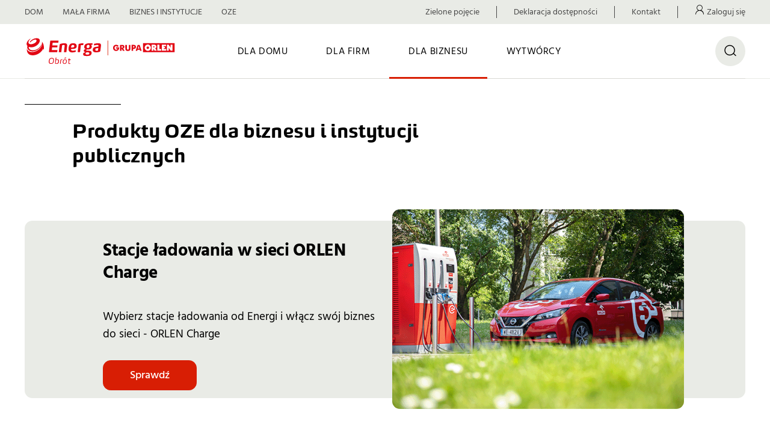

--- FILE ---
content_type: text/html;charset=UTF-8
request_url: https://www.energa.pl/produkty-oze/dla-biznesu
body_size: 10791
content:


<!DOCTYPE html>
<html lang="pl">
    <head>


<meta charset="UTF-8">
<meta name="viewport" content="width=device-width, initial-scale=1">
<meta http-equiv="X-UA-Compatible" content="IE=edge,chrome=1">
<meta name="apple-mobile-web-app-capable" content="yes">
<meta name="HandheldFriendly" content="True">
<meta name="MobileOptimized" content="320">
<meta name="apple-touch-fullscreen" content="yes">

<title>dla Biznesu i Instytucji Publicznych | Energa</title>
<meta name="description" content="">

        <link rel="canonical" href="https://www.energa.pl/produkty-oze/dla-biznesu">


<meta property="og:locale" content="pl_PL" />
<meta property="og:type" content="website" />
<meta property="og:title" content="dla Biznesu i Instytucji Publicznych | Energa" />
<meta property="og:description" content="" />
<meta property="og:url" content="http://www.energa.pl/produkty-oze/dla-biznesu" />
<meta property="og:site_name" content="Energa" />
<meta property="og:image" content="/.resources/energa-module/webresources/dist/images/energa.png" />

<link rel="apple-touch-icon" sizes="180x180" href="/.resources/energa-module/webresources/dist/favicon/apple-touch-icon.png">
<link rel="icon" type="image/png" sizes="32x32" href="/.resources/energa-module/webresources/dist/favicon/favicon-32x32.png">
<link rel="icon" type="image/png" sizes="16x16" href="/.resources/energa-module/webresources/dist/favicon/favicon-16x16.png">
<link rel="manifest" href="/.resources/energa-module/webresources/dist/favicon/site.webmanifest">
<link rel="mask-icon" href="/.resources/energa-module/webresources/dist/favicon/safari-pinned-tab.svg" color="#5bbad5">
<meta name="msapplication-TileColor" content="#2d89ef">
<meta name="theme-color" content="#ffffff">


<link rel="stylesheet" href="/.resources/energa-module/includes/fonts-fix.css" media="all">

        <link rel="stylesheet" href="/.resources/energa-module/webresources/dist/css/app.min.css" media="all">
            <style>
    #CybotCookiebotDialogFooter .CybotCookiebotDialogBodyButton {
        border-radius: 0 !important;
        border-width: 1px !important;
    }

    #CybotCookiebotDialog {
        border-radius: 0 !important;
        box-shadow: 0px 0px 0 1000px rgba(0, 0, 0, 0.1) !important;
    }
    
    #CybotCookiebotDialogPoweredbyImage {
        max-height: 2.5em !important;
    }
    
    #CybotCookiebotDialogBodyLevelButtonsSelectPane .CybotCookiebotDialogBodyLevelButtonLabel {
        padding: 0 0 60px;
        margin-bottom: -50px !important;
        z-index: 9;
    }

    body.body-blur::before {
        content: "";
        position: fixed;
        top: 0;
        left: 0;
        width: 100vw;
        height: 100vh;
        backdrop-filter: blur(10px);
        background-color: rgba(0, 0, 0, 0.1);
        z-index: 10000001;
    }
    
    /*pointer events fix for switchers*/
    #CybotCookiebotDialog .CybotCookiebotDialogBodyLevelButtonSliderWrapper input[type=checkbox].CybotCookiebotDialogBodyLevelButton {
        pointer-events: all;
    }
    
    .CybotCookiebotDialogDetailBodyContentCookieContainerButton{
        display: flex;
        flex-direction: row;
    }
    
    #CybotCookiebotDialogPoweredByText {
        display: none !important;
    }
    
    #CybotCookiebotDialogPoweredbyCybot {
        display: none !important;
    }
</style>

<script>
window.addEventListener('load', () => {
    const cookieButtons = document.querySelectorAll('[href="#cookie-settings"]');

    if (cookieButtons.length > 0) {
        cookieButtons.forEach((elem) => {
            elem.addEventListener('click', event => {
                event.preventDefault();
                if (typeof Cookiebot !== 'undefined') {
                    Cookiebot.renew();
                }
            });
        });
    }
});

document.addEventListener('DOMContentLoaded', () => {
    // Observe if CookieBot Popup is Active and change body class for blur.
    function toggleBodyBlur() {
        const body = document.body;
        const dialog = document.getElementById('CybotCookiebotDialog');

        if (dialog && dialog.style.display !== 'none' && dialog.style.opacity !== '0') {
            const observer = new MutationObserver((mutations) => {
                mutations.forEach((mutation) => {
                    toggleBodyBlur();
                });
            });
        
            // Start observing opened dialog
            observer.observe(dialog, { attributes: true });
            
            body.classList.add('body-blur');
        } else {
            body.classList.remove('body-blur');
        }
    }
    
    // Observer - for everything
    const observer = new MutationObserver((mutations) => {
        mutations.forEach((mutation) => {
            toggleBodyBlur();
        });
    });

    // Start observing the body moving
    observer.observe(document.body, { childList: true, subtree: false });
    
    // initial load check ;)
    toggleBodyBlur();
});

const iframe = document.querySelector('iframe');

if (iframe && iframe.contentDocument.readyState === 'complete') {
    const iframeDocument = iframe.contentDocument;
    const iframeDialog = iframeDocument.getElementById('CybotCookiebotDialog');

    if (iframeDialog) {
        console.log('Modal jest w iframe');

        iframeDialog.style.display = 'none';
    }
}
</script>
            <meta name="facebook-domain-verification" content="jibb08jduckz13kgti6ylz6aot46sr"/>
            <!-- Google Tag Manager -->
<script>(function(w,d,s,l,i){w[l]=w[l]||[];w[l].push({'gtm.start':
new Date().getTime(),event:'gtm.js'});var f=d.getElementsByTagName(s)[0],
j=d.createElement(s),dl=l!='dataLayer'?'&l='+l:'';j.async=true;j.src=
'https://www.googletagmanager.com/gtm.js?id='+i+dl;f.parentNode.insertBefore(j,f);
})(window,document,'script','dataLayer','GTM-MSGN6SN');</script>
<!-- End Google Tag Manager -->
            <meta name="google-site-verification" content="uCeIDOnIIy67a16d7MKjtOntTBb6_ZFg7dIw3jsUppg" />
    </head>
    <body class="main-page" itemscope itemtype="http://schema.org/WebPage">
            <!-- Google Tag Manager (noscript) -->
<noscript><iframe src="https://www.googletagmanager.com/ns.html?id=GTM-MSGN6SN"
height="0" width="0" style="display:none;visibility:hidden"></iframe></noscript>
<!-- End Google Tag Manager (noscript) -->





<style> 
    .skip-link { transform: translateX(-50%) translateY(-100%); transition: transform 0.3s ease; left: 50%; } 
    .skip-link:focus { transform: translateX(-50%) translateY(0) }
    .search-box .search-field .field.with-icon.opened input { border-radius: 0.8rem 0.8rem 0 0; }
</style>
<a href="#main-content" class="skip-link">Przejdź do głównej treści</a>

<header class="header ">
    <div class="top-bar">
        <div class="row small-collapse large-uncollapse align-middle">
            <div class="columns small-7 medium-4 large-6">
                <div class="droplist-wrapper" tabindex="-1" data-droplist>
                    <span></span>
                    <ul class="droplist" >





<li >
    <a class="segment-link" href="/dom" title="DOM"
    >DOM</a>
</li>





<li >
    <a class="segment-link" href="/mala-firma" title="MAŁA FIRMA"
    >MAŁA FIRMA</a>
</li>





<li >
    <a class="segment-link" href="/biznes" title="BIZNES I INSTYTUCJE"
    >BIZNES I INSTYTUCJE</a>
</li>





<li >
    <a class="segment-link" href="/produkty-oze/dla-domu" title="OZE"
    >OZE</a>
</li>
                    </ul>
                </div>
            </div>
            <div class="columns small-5 medium-8 large-6">
                <ul class="links-list" >



<li class="show-for-large" >
    <a href="/zielone-pojecie" title="Zielone pojęcie" >Zielone pojęcie</a>
</li>




<li class="show-for-large" >
    <a href="/informacje/deklaracje-dostepnosci/deklaracja-dostepnosci-energapl" title="Deklaracja dostępności" >Deklaracja dostępności</a>
</li>




<li class="show-for-large" >
    <a href="/produkty-oze/kontakt" title="Kontakt" >Kontakt</a>
</li>






<li >
        <a href="/energa24/logowanie" class="icon icon-avatar" title="Zaloguj się" aria-label="Zaloguj się">Zaloguj się</a>
</li>
                </ul>
            </div>
        </div>
    </div>
    <div class="main-bar">
        <div class="row align-middle">
            <div class="columns small-8 medium-6 large-3">
                <a href="/dom" class="logo" title="Energa" >
                    <img src="/dam/jcr:f6a87692-71ea-4fe4-a052-e8ebf70e37be/Logo%20Energa%20Obr%C3%B3t%20Grupa%20Orlen%20SVG%20s.svg" alt="Logo Energa" />
                </a>
            </div>
            <div class="columns hide-for-large">&nbsp;</div>
            <div class="columns hide-for-large shrink">
                <button class="hamburger-menu" aria-expanded="false" aria-controls="main-navigation" aria-label="Otwórz główną nawigację">
                    <span></span>
                    <span></span>
                    <span></span>
                </button>
            </div>
            <div class="columns small-12 large-9">
                <div class="menu-container">
                    <div class="row collapse align-center-middle">
                        <div class="small-12 small-order-2 large-11 large-order-1 columns">
                            <nav id="main-navigation" class="main-nav" aria-label="Główna nawigacja">
                                <ul>





<li  >
    <a  href="/produkty-oze/dla-domu" title="DLA DOMU" 
    ><span>DLA DOMU</span></a>
</li>






<li  >
    <a  href="/produkty-oze/dla-firm" title="DLA FIRM" 
    ><span>DLA FIRM</span></a>
</li>






<li  >
    <a  class="active-link"  href="/produkty-oze/dla-biznesu" title="DLA BIZNESU" 
    ><span>DLA BIZNESU</span></a>
</li>






<li  >
    <a  href="/produkty-oze/wytworcy" title="WYTWÓRCY" 
                target="_blank"
    ><span>WYTWÓRCY</span></a>
</li>

                                </ul>
                            </nav>
                        </div>
                        <div class="small-12 small-order-1 large-1 large-order-2 large-text-right columns">



<form action="/wyniki-wyszukiwania" name="search-box" class="search-box z-top" role="search" aria-label="Formularz wyszukiwania">
    <button class="search-button icon icon-search" aria-label="Otwórz wyszukiwarkę"
            type="button" tabindex="0"></button>

    <div class="search-field">
        <div class="field with-icon">
            <label for="search-dropdown-e45fbd33-31c7-4f95-9f14-bef4ade84e97" class="livesuggest search-box-header">Wyszukiwarka</label>
            <input 
                id="search-dropdown-e45fbd33-31c7-4f95-9f14-bef4ade84e97"
                autocomplete="off" 
                type="text" 
                class="form-input-single livesearch" 
                name="key" 
                placeholder="Czego szukasz?"
                aria-label="Pole wyszukiwania"
                aria-controls="search-results-e45fbd33-31c7-4f95-9f14-bef4ade84e97"
                aria-autocomplete="list"
                aria-activedescendant="">
            <span class="icon icon-search"></span>
            <div class="livesearch-results" role="listbox" id="search-results-e45fbd33-31c7-4f95-9f14-bef4ade84e97" aria-live="polite"></div>
        </div>
    </div>
</form>
                        </div>
                    </div>
                </div>
            </div>
        </div>
    </div>
    <div class="show-for-large">
        <div class="row">
            <div class="column">
                <hr />
            </div>
        </div>
    </div>
</header>


<script>
    document.addEventListener('DOMContentLoaded', () => {
        const hamburgerMenu = document.querySelector('.hamburger-menu');
        const mainNavItem = document.querySelector('.main-bar .main-nav li');

        if (hamburgerMenu) {
            hamburgerMenu.style.display = mainNavItem ? 'block' : 'none';
        }
    });
</script>

        <main id="main-content">
<div class="bg-white">
    <div class="spacer s2"></div>
    <div class="row">
            <div class="small-12 medium-8 columns title-header"> 
                <span class="label upperline"></span>
                <h1 class="title-header-with-margin ">Produkty OZE dla biznesu i instytucji publicznych</h1>
            </div>
    </div>
    <div class="spacer s0"></div>
</div>





<style>
    .banner-with-stripe .product-box-img {
        object-fit: cover;
    }
</style>
<div class="spacer s1"></div>

<div class="row ">
    <div class="small-12 columns">
        <div class="product-box type-large banner-with-stripe">
            <div class="row align-middle">
                <div class="small-12 medium-6 large-5 large-offset-1 small-order-2 medium-order-1 columns banner-with-stripe-text">
                    <div class="product-box-text-inner">
                        <h1 class="title-box ">Stacje ładowania w sieci ORLEN Charge</h1>
                        <div class="light wysiwyg-link"><p><span style="font-size:19px"><span style="font-family:'HindMadurai_Regular'"><span style="line-height:107%">Wybierz stacje ładowania od Energi i włącz sw&oacute;j biznes do sieci - ORLEN Charge</span></span></span>
&nbsp;</p>
</div>
                            <div class="shrink">
                                <a href="https://www.energa.pl/biznes/uslugi/stacje-ladowania" class="button primary" title="Sprawdź"  target="_blank" >Sprawdź</a>
                            </div>
                    </div>
                </div>
                <div class="small-12 medium-6 large-5 small-order-1 medium-order-2 columns">
                        <img src="/dam/jcr:701e0af3-833c-40a4-acab-9c0f9e1ba481/flota%20Orlen%20Charge%20600x400.png" class="product-box-img right" alt="Czerwone auto elektryczne ładuje się przy stacji ORLEN Charge wśród zieleni" />
                </div>
            </div>
            <div class="stripe-grey"></div>
        </div>
    </div>
</div>

<div class="spacer s1"></div>
<div class="bg-white">
    <div class="spacer s1"></div>
    <div class="row">
            <div class="small-12 medium-8 columns title-header"> 
                <span class="label upperline"></span>
                <h2 class="title-header-with-margin h2">Poznaj naszą ofertę</h2>
            </div>
    </div>
    <div class="spacer s1"></div>
</div>

<style> 
    .carousel-track { padding-bottom: 1rem; }
    .carousel-slider { padding-bottom: 2rem; }
    @media (min-width: 1024px) { .product-box.type-small .content {
        height: calc(100% - 180px);
    }}
    @media (min-width: 768px) { .product-box.type-small .content {
        height: calc(100% - 180px);
    }}
    @media (max-width: 479px) { .product-box.type-small .content {
        height: calc(100% - 220px);
    }}
    @media (min-width: 768px) { .offer-tile-small-element .carousel-track { 
        padding-bottom: 0 !important; 
    }}

    .product-box.news-item .content {
        border: 1px solid #dfdfea !important;
    }

    .product-box .content {
        border: 0 !important;
    }

    .carousel-slider {
        padding-bottom: 0 !important;
    }

    .product-box.type-large.carousel-big .type-large-wrapper {
        border: 1px solid #d8d9d4;
        border-radius: 0.8rem;
    }

    .carousel-slider .carousel-item .product-box {
        border: 1px solid #d8d9d4;
        display: flex;
        flex-direction: column;
        justify-content: space-between;
    }

    .carousel-slider.carousel-type-big .product-box.type-small .content {
        height: 100% !important;
    }
    
    .carousel-slider .carousel-item .product-box.type-video {
        border: none;
    }
    
    section.offer-tiles a.button {
        border-radius: 0.8rem !important;
    }
</style>
<section class="offer-tiles ">
    <div class="form-loader form-loader-tiles">
        <div class="spinner"></div>
    </div>




    <div class="spacer s1"></div>

        <div data-carousel-root="5fba6eba-2a0e-4240-835c-dae6b7735def" data-infinite="false" data-type="small" data-d-show=3 data-m-show="1" data-s-show="1">
            <div class="row
                    hide-for-large
"
>
                <div class="columns text-right">
                    <a href="#" title="Poprzednie" class="nav-link link-prev" aria-label="Przewiń wstecz" data-carousel-prev></a>
                    <a href="#" title="Następne" class="nav-link link-next" aria-label="Przewiń do przodu" data-carousel-next></a>
                </div>
            </div>
        </div>

    <div class="row">
        <div class="small-12 large-9 columns">
            <div class="carousel-track" data-carousel-track="5fba6eba-2a0e-4240-835c-dae6b7735def">



     


        <div style="display: inline-block; width: 330px;" >
        <style>
            .product-box .arrow-link.with-text { color: #d81e04; }
            .product-box .arrow-link.with-text { transition: width .3s ease; will-change: auto; }
            .product-box .arrow-link.with-text:hover { transition: width .3s ease; will-change: auto; }
            .product-box .arrow-link.with-text:before { top: 1px; left: 0.35rem; }
            .product-box .arrow-link.with-text { width: max-content; }
            .product-box .arrow-link.with-text:after { right: -5px; }
            .product-box .arrow-link.with-text:hover { padding-right: 1rem; }
            .product-box .arrow-link.with-text:hover:before { width: 2.5rem; }
            .product-box .arrow-link.with-text:hover:after { margin-right: 10px; }

            @media (min-width: 1024px) {
                .product-box.type-small .featured-image {
                    height: 200px !important;
                    min-height: 210px;
                    background-position: bottom;
                }
            }

            .product-box .content {
                padding-bottom: 3.25rem;
            }

            .carousel-slider .carousel-item .product-box .arrow-link {
                position: absolute;
                bottom: 1.75rem;
            }
        </style>
        <div class="product-box type-small" >
            <div class=" content-filling full-height no-pt no-pr no-pl" data-cmh="text" style="justify-content: start;">


                    <div class="featured-image missing-img" data-img-l="/dam/jcr:c096021c-7726-4f13-9990-790282e32572/magazyny%20dla%20biznesu.jpg" data-img-s="" style="background-image: url(/dam/jcr:c096021c-7726-4f13-9990-790282e32572/magazyny%20dla%20biznesu.jpg);"></div>


                <div style="display: block; padding: 1rem;">
                    <h4 class="entry-title label title-box h4" data-cmh="title"></h4>
                    <div class="wysiwyg-link wysiwyg-content">
                        <table align="center" cellpadding="0" cellspacing="0" style="width:100%">
	<tbody>
		<tr>
			<td style="text-align:center">
			<span style="color:#000000"><span style="font-family:'HindMadurai_Bold'"><span style="font-size:23px; line-height:70%">Magazyn energii<br />
			dla biznesu</span></span></span>
			</td>
		</tr>
	</tbody>
</table>

<table align="center" cellpadding="0" cellspacing="0" style="margin-bottom:20px; margin-top:10px; max-width:400px; min-width:150px">
	<tbody>
		<tr>
			<td style="text-align:center">
			<a class="button primary" href="/produkty-oze/dla-biznesu/magazyny-energii-dla-biznesu" rel="noopener" style="text-decoration: none; padding: 12px 36px; min-width: 50%; max-width: 100%; border-radius: 0px; display: inline-block; mso-padding-alt: 0;">Sprawdź ofertę<!--[if mso]>
    <i style="letter-spacing: 25px; mso-font-width: -100%;">&nbsp;</i>
    <![endif]--> </a>
			</td>
		</tr>
	</tbody>
</table>

                    </div>
                </div>
            </div>
        </div>
        </div>



     


        <div style="display: inline-block; width: 330px;" >
        <style>
            .product-box .arrow-link.with-text { color: #d81e04; }
            .product-box .arrow-link.with-text { transition: width .3s ease; will-change: auto; }
            .product-box .arrow-link.with-text:hover { transition: width .3s ease; will-change: auto; }
            .product-box .arrow-link.with-text:before { top: 1px; left: 0.35rem; }
            .product-box .arrow-link.with-text { width: max-content; }
            .product-box .arrow-link.with-text:after { right: -5px; }
            .product-box .arrow-link.with-text:hover { padding-right: 1rem; }
            .product-box .arrow-link.with-text:hover:before { width: 2.5rem; }
            .product-box .arrow-link.with-text:hover:after { margin-right: 10px; }

            @media (min-width: 1024px) {
                .product-box.type-small .featured-image {
                    height: 200px !important;
                    min-height: 210px;
                    background-position: bottom;
                }
            }

            .product-box .content {
                padding-bottom: 3.25rem;
            }

            .carousel-slider .carousel-item .product-box .arrow-link {
                position: absolute;
                bottom: 1.75rem;
            }
        </style>
        <div class="product-box type-small" >
            <div class=" content-filling full-height no-pt no-pr no-pl" data-cmh="text" style="justify-content: start;">


                    <div class="featured-image missing-img" data-img-l="/dam/jcr:3b7ede4a-cf37-4a26-8c18-53116354d04b/Orlen%20Charge_zdj%C4%99cie%20g%C5%82%C3%B3wne.png" data-img-s="" style="background-image: url(/dam/jcr:3b7ede4a-cf37-4a26-8c18-53116354d04b/Orlen%20Charge_zdj%C4%99cie%20g%C5%82%C3%B3wne.png);"></div>


                <div style="display: block; padding: 1rem;">
                    <h4 class="entry-title label title-box h4" data-cmh="title"></h4>
                    <div class="wysiwyg-link wysiwyg-content">
                        <table align="center" cellpadding="0" cellspacing="0" style="width:100%">
	<tbody>
		<tr>
			<td style="text-align:center">
			<span style="color:#000000"><span style="font-family:'HindMadurai_Bold'"><span style="font-size:23px; line-height:70%">Stacja ładowania<br />
			dla biznesu</span></span></span>
			</td>
		</tr>
	</tbody>
</table>

<table align="center" cellpadding="0" cellspacing="0" style="margin-bottom:20px; margin-top:10px; max-width:400px; min-width:150px">
	<tbody>
		<tr>
			<td style="text-align:center">
			<a class="button primary" href="/biznes/uslugi/stacje-ladowania" rel="noopener" style="text-decoration: none; padding: 12px 36px; min-width: 50%; max-width: 100%; border-radius: 0px; display: inline-block; mso-padding-alt: 0;">Sprawdź ofertę<!--[if mso]>
    <i style="letter-spacing: 25px; mso-font-width: -100%;">&nbsp;</i>
    <![endif]--> </a>
			</td>
		</tr>
	</tbody>
</table>

                    </div>
                </div>
            </div>
        </div>
        </div>



     


        <div style="display: inline-block; width: 330px;" >
        <style>
            .product-box .arrow-link.with-text { color: #d81e04; }
            .product-box .arrow-link.with-text { transition: width .3s ease; will-change: auto; }
            .product-box .arrow-link.with-text:hover { transition: width .3s ease; will-change: auto; }
            .product-box .arrow-link.with-text:before { top: 1px; left: 0.35rem; }
            .product-box .arrow-link.with-text { width: max-content; }
            .product-box .arrow-link.with-text:after { right: -5px; }
            .product-box .arrow-link.with-text:hover { padding-right: 1rem; }
            .product-box .arrow-link.with-text:hover:before { width: 2.5rem; }
            .product-box .arrow-link.with-text:hover:after { margin-right: 10px; }

            @media (min-width: 1024px) {
                .product-box.type-small .featured-image {
                    height: 200px !important;
                    min-height: 210px;
                    background-position: bottom;
                }
            }

            .product-box .content {
                padding-bottom: 3.25rem;
            }

            .carousel-slider .carousel-item .product-box .arrow-link {
                position: absolute;
                bottom: 1.75rem;
            }
        </style>
        <div class="product-box type-small" >
            <div class=" content-filling full-height no-pt no-pr no-pl" data-cmh="text" style="justify-content: start;">


                    <div class="featured-image missing-img" data-img-l="/dam/jcr:3f43dd5f-4168-4a3d-9d96-7235872a5691/Biznes%20600x400%20fotowoltaika.png" data-img-s="" style="background-image: url(/dam/jcr:3f43dd5f-4168-4a3d-9d96-7235872a5691/Biznes%20600x400%20fotowoltaika.png);"></div>


                <div style="display: block; padding: 1rem;">
                    <h4 class="entry-title label title-box h4" data-cmh="title"></h4>
                    <div class="wysiwyg-link wysiwyg-content">
                        <table align="center" cellpadding="0" cellspacing="0" style="width:100%">
	<tbody>
		<tr>
			<td style="text-align:center">
			<span style="color:#000000"><span style="font-family:'HindMadurai_Bold'"><span style="font-size:23px; line-height:70%">Fotowoltaika<br />
			dla biznesu</span></span></span>
			</td>
		</tr>
	</tbody>
</table>

<table align="center" cellpadding="0" cellspacing="0" style="margin-bottom:20px; margin-top:10px; max-width:400px; min-width:150px">
	<tbody>
		<tr>
			<td style="text-align:center">
			<a class="button primary" href="/produkty-oze/dla-biznesu/pv-biznes" rel="noopener" style="text-decoration: none; padding: 12px 36px; min-width: 50%; max-width: 100%; border-radius: 0px; display: inline-block; mso-padding-alt: 0;">Sprawdź ofertę<!--[if mso]>
    <i style="letter-spacing: 25px; mso-font-width: -100%;">&nbsp;</i>
    <![endif]--> </a>
			</td>
		</tr>
	</tbody>
</table>

                    </div>
                </div>
            </div>
        </div>
        </div>
            </div>
        </div>
    </div>
<div class="spacer s2"></div>
</div> 
</section>


<script>
    window.addEventListener('load', function() {
        setTimeout(function() {
            var offerSections = document.querySelectorAll('.offer-tiles');

            for (var i = 0; i < offerSections.length; i++) {
                var loader = offerSections[i].querySelector('.form-loader');

                loader.style.display = 'none';
            }
        }, 1000);
    });
</script>

<div class="spacer s2"></div>

<div class="row align-center columns information ">
    <div class="small-12">




<div class="banner bg-grey">
    <div class="row align-middle">
        <div class="show-for-large large-3 columns">
                <img src="/dam/jcr:3885ca40-131b-4e23-993b-12730ac02571/ilustracja%20stabilna%20wspolpraca%20z%20grup%C4%85%20orlen.svg" alt="Ilustracja przedstawia uścisk dłoni. Przy mankiecie koszuli z lewej strony widoczne logo ORLEN SA" />
        </div>
        <div class="small-12 medium-7 medium-text-left large-6 columns">
            <div class="information-content h2 light wysiwyg-link wysiwyg-content">
                <p style="text-align:center"><span style="font-size:19px"><span style="font-family:'HindMadurai_Regular'"><strong>Posiadasz własną, rozbudowaną sieć sprzedaży?</strong></span></span><br />
<span style="font-size:19px"><span style="font-family:'HindMadurai_Regular'">Połącz z nami siły i zacznij sprzedawać fotowoltaikę i pompy ciepła dla ENERGA-OBR&Oacute;T.</span></span></p>

            </div>
        </div>
        <div class="small-12 medium-5 large-3 columns">
            <div class="spacer s1 hide-for-medium"></div>
            <a href="/produkty-oze/zostan-partnerem-fotowoltaika" class="button secondary wide" title="Wypełnij formularz"
                    target="_blank"
                >
                Sprawdź szczegóły
            </a>
        </div>
    </div>
</div>
    </div>
</div>

<div class="spacer s1"></div>
<style>
    .box.type-large .img-container img { border-radius: 0.8rem; }
    .box.type-xlarge .img-container img { border-radius: 0.8rem; }
</style>

<div class="spacer s0"></div>

<div class="row ">






<div class="small-12 medium-12 large-7 columns">
    <div class="box type-xlarge banner-one-column content-filling" data-view style="padding-bottom: 0;">
        <div class="row collapse">
            <div class="small-12 large-6 columns">
                <div class="img-container bg-grey">
                    <img src="/dam/jcr:d1f24a9c-74ce-4ea8-8c79-92a42f7c1a79/ceny%20od%20lipca%20firmy.png" alt="Uśmiechnięty mężczyzna w koszuli i okularach stoi z tabletem w ręku" />
                </div>
            </div>
            <div class="small-12 large-6 columns">
                <div class="box-inner">
                        <h2 class="title-box ">Najczęściej zadawane pytania</h2>

                        <div class="wysiwyg-link">
                            <p><span style="font-size:19px"><span style="font-family:'HindMadurai_Regular'">Chętnie odpowiemy na Twoje pytania, na każdym etapie procesu zakupu i instalacji produkt&oacute;w OZE</span></span></p>

                        </div>
                        <div class="spacer s1"></div>
                            <a href="/produkty-oze/pomoc-i-obsluga" class="button primary" title="Przejdź do Najczęściej zadawane pytania" aria-label="Przejdź do Najczęściej zadawane pytania" >Dowiedz się więcej</a>
                </div>
            </div>
        </div>
    </div>
</div>

<div class="small-12 large-5 columns column-right">
    <div class="row banner-one-column-right">




<div class="small-12 medium-6 columns banner-one-column-right-inner">
    <div class="box type-small">
            <a href="/produkty-oze/dofinansowanie" class="link-box" title="Dotacje i dofinansowania" aria-label="Dotacje i dofinansowania"  tabindex="-1"></a>
        <div class="box-inner">
                <h2 class="title-box ">Dotacje i dofinansowania</h2>
                <a href="/produkty-oze/dofinansowanie" class="arrow-link" title="Przejdź do Dotacje i dofinansowania" aria-label="Przejdź do Dotacje i dofinansowania" ></a>
            <span class="icon icon-product-icon-3"></span>
        </div>
    </div>
</div>




<div class="small-12 medium-6 columns banner-one-column-right-inner">
    <div class="box type-small">
            <a href="/mala-firma/strefa-prosumenta" class="link-box" title="Informacje dla prosumentów" aria-label="Informacje dla prosumentów"  tabindex="-1"></a>
        <div class="box-inner">
                <h2 class="title-box ">Informacje dla prosumentów</h2>
                <a href="/mala-firma/strefa-prosumenta" class="arrow-link" title="Przejdź do Informacje dla prosumentów" aria-label="Przejdź do Informacje dla prosumentów" ></a>
            <span class="icon icon-product-icon-6"></span>
        </div>
    </div>
</div>
    </div>
</div>
</div>

<div class="spacer s2"></div><div class="bg-grey">
    <div class="spacer s1"></div>
    <div class="row">
            <div class="small-12 medium-8 columns title-header"> 
                <span class="label upperline"></span>
                <h2 class="title-header-with-margin h2">Dlaczego produkty OZE od Energi?</h2>
            </div>
    </div>
    <div class="spacer s0"></div>
</div>

<style>
    .help-box.block a.button {
        border-radius: 0.8rem !important;
        width: fit-content !important;
    }
    
    .help-box .content.box-flex {
        display: flex;
        flex-direction: column;
        justify-content: space-between;
        height: 100%;
    }
</style>
<div class="spacer s0"></div>

<section class="bg-grey padded seen in-view ">
    <div class="row align-center" data-match-height>



<style>
@media (max-width: 1023px) {
    .help-box .content p {
        display: block !important;
    }
}

@media (max-width: 1023px) {
    .help-box {
        display: block !important;
    }
}

@media (max-width: 1023px) { 
    .help-box .content p {
        display: block !important;
    }
}

@media (max-width: 1023px) { 
    .help-box .content p>span {
        display: block !important;
    }
}

@media (max-width: 1023px) {
    .help-box a {
        display: block !important;
    }
}
</style>

    <div class="small-12 medium-6 large-3 columns">
    <div class="help-box block" data-match-height-selector="help-box">
            <div class="content wysiwyg-link">
                    <span>&nbsp;</span>
                    <p style="text-align:center"><img alt="Ikona przedstawia rozsypane cztery kawałki puzzli na tle szarego koła" src="/dam/jcr:6987c585-c06b-4e0a-9356-0f5f27cc9759/ikona_mapa_usprawnien-roz-55x50.2025-09-30-22-46-42.svg" style="height:91px; width:100px" /></p>

<p style="text-align:center"><span style="color:#000000"><span style="font-size:19px"><strong>Kompleksowa usługa od montażu po pr&oacute;bne uruchomienie</strong></span></span></p>

            </div>
    </div>
</div>



<style>
@media (max-width: 1023px) {
    .help-box .content p {
        display: block !important;
    }
}

@media (max-width: 1023px) {
    .help-box {
        display: block !important;
    }
}

@media (max-width: 1023px) { 
    .help-box .content p {
        display: block !important;
    }
}

@media (max-width: 1023px) { 
    .help-box .content p>span {
        display: block !important;
    }
}

@media (max-width: 1023px) {
    .help-box a {
        display: block !important;
    }
}
</style>

    <div class="small-12 medium-6 large-3 columns">
    <div class="help-box block" data-match-height-selector="help-box">
            <div class="content wysiwyg-link">
                    <span>&nbsp;</span>
                    <p style="text-align:center"><img alt="Ilustracja przedstawia dokument z wykresem kołowym, liniowym oraz tekstem" src="/dam/jcr:e765b70b-e85a-4ceb-9202-1b91d0d71d51/ikona_dokumentacja-ziel-55x50.2025-09-30-22-46-44.svg" style="height:91px; width:100px" /></p>

<p style="text-align:center"><span style="color:#000000"><span style="font-size:19px"><strong>Bezpłatna wizja lokalna i indywidualna oferta z wyceną&nbsp;Twojej inwestycji</strong></span></span></p>

            </div>
    </div>
</div>



<style>
@media (max-width: 1023px) {
    .help-box .content p {
        display: block !important;
    }
}

@media (max-width: 1023px) {
    .help-box {
        display: block !important;
    }
}

@media (max-width: 1023px) { 
    .help-box .content p {
        display: block !important;
    }
}

@media (max-width: 1023px) { 
    .help-box .content p>span {
        display: block !important;
    }
}

@media (max-width: 1023px) {
    .help-box a {
        display: block !important;
    }
}
</style>

    <div class="small-12 medium-6 large-3 columns">
    <div class="help-box block" data-match-height-selector="help-box">
            <div class="content wysiwyg-link">
                    <span>&nbsp;</span>
                    <p style="text-align:center"><img alt="Ikona przedstawia czerwony kotylion na tle szarego koła" src="/dam/jcr:80bb25e9-f984-4a8a-98ea-83b81da0737d/ikona_gwarancja_skutecznosci-roz-55x50.2025-09-30-22-46-43.svg" style="height:91px; width:100px" /></p>

<p style="text-align:center"><span style="color:#000000"><span style="font-size:19px"><strong>Wysokiej jakości komponenty od pewnych i gwarantujących najwyższą jakość producent&oacute;w</strong></span></span></p>

            </div>
    </div>
</div>



<style>
@media (max-width: 1023px) {
    .help-box .content p {
        display: block !important;
    }
}

@media (max-width: 1023px) {
    .help-box {
        display: block !important;
    }
}

@media (max-width: 1023px) { 
    .help-box .content p {
        display: block !important;
    }
}

@media (max-width: 1023px) { 
    .help-box .content p>span {
        display: block !important;
    }
}

@media (max-width: 1023px) {
    .help-box a {
        display: block !important;
    }
}
</style>

    <div class="small-12 medium-6 large-3 columns">
    <div class="help-box block" data-match-height-selector="help-box">
            <div class="content wysiwyg-link">
                    <span>&nbsp;</span>
                    <p style="text-align:center"><img alt="Ikona przedstawia symbol akceptacji na tle tarczy" src="/dam/jcr:42287580-d141-4a70-a00f-bf7306b74745/ikona_bezpieczenstwo_tarcza-roz-55x50.2025-09-30-22-46-39.svg" style="height:91px; width:100px" /></p>

<p style="text-align:center"><span style="color:#000000"><span style="font-size:19px"><strong>Bezpieczeństwo inwestycji gwarantowane przez jedną z największych firm energetycznych w Polsce</strong></span></span></p>

            </div>
    </div>
</div>
    </div>
</section>

<div class="spacer s0"></div>

<script>
    document.querySelectorAll('.help-box a > img:only-child').forEach(img => {
        const link = img.closest('a');

        if (link && link.textContent.trim() === '' && !link.hasAttribute('tabindex')) {
            link.setAttribute('tabindex', '-1');
        }
    });

    document.addEventListener('DOMContentLoaded', () => {
        document.querySelectorAll('.help-box .content:has(.button.primary)').forEach(el => el.classList.add('box-flex'));
    });
</script>





<style>
    .banner-with-stripe .product-box-img {
        object-fit: cover;
    }
</style>
<div class="spacer s1"></div>

<div class="row ">
    <div class="small-12 columns">
        <div class="product-box type-large banner-with-stripe">
            <div class="row align-middle">
                <div class="small-12 medium-6 large-5 large-offset-1 small-order-2 medium-order-1 columns banner-with-stripe-text">
                    <div class="product-box-text-inner">
                        <h2 class="title-box h2">Dzierżawa gruntów w projekcie rozbudowy stacji ładowania</h2>
                        <div class="light wysiwyg-link"><p><span style="font-size:19px"><span style="font-family:'HindMadurai_Regular'">Jesteś właścicielem niezabudowanej działki w pobliżu ruchliwych dr&oacute;g lub uczęszczanych miejsc?</span></span></p>

<p>&nbsp;</p>
</div>
                            <div class="shrink">
                                <a href="https://www.energa.pl/biznes/uslugi/e-tank" class="button primary" title="Dowiedz się więcej"  target="_blank" >Dowiedz się więcej</a>
                            </div>
                    </div>
                </div>
                <div class="small-12 medium-6 large-5 small-order-1 medium-order-2 columns">
                        <img src="/dam/jcr:acfec2f0-5db4-4f69-a2c5-a9cef8352c88/auto%20na%20parkingu.png" class="product-box-img right" alt="Widok z góry na białe auto elektryczne na parkingu podczas ładowania" />
                </div>
            </div>
            <div class="stripe-white"></div>
        </div>
    </div>
</div>

<div class="spacer s1"></div>
        </main>

<button class="back-to-top primary icon icon-chevron-up" aria-label="Wróć do góry strony" title="Wróć do góry strony" id="backToTop" style="border-radius: 50% !important;"></button>
<style>
    .cx-widget input[type=checkbox].cx-form-control {
        pointer-events: auto;
    }

    .cx-widget input[type=radio] {
        pointer-events: auto;
    }

    .cx-widget.cx-theme-energa .cx-btn-primary {
        pointer-events: auto;
    }

    .carousel-slider .product-box strong {
        font-family: 'HindMadurai' !important;
    }

    .cx-channel-selector .cx-channels .cx-channel .cx-name {
        font-family: 'HindMadurai' !important;
    }

    .cx-widget {
    	font-family: HindMadurai !important;
        font-weight: 400;
    }

    .cx-widget .cx-channels {
    	font-family: HindMadurai !important;
        font-weight: 800;
    }

    .CybotCookiebotDialogDetailBulkConsentCount {
        width: 26px;
        height: 26px;
        align-content: center;
        text-align: center;
        margin-top: -4px !important;
        padding: 0 !important;
        line-height: 0 !important;
    }

    .CybotCookiebotDialogDetailBodyContentCookieContainerButton {
        text-transform: uppercase;
        font-weight: 500 !important;
        line-height: 1.2 !important;
    }

    #CybotCookiebotDialog,
    #CybotCookiebotDialogFooter .CybotCookiebotDialogBodyButton {
        border-radius: 0.8rem !important;
    }

    #CybotCookiebotDialog .CybotCookiebotDialogBodyLevelButtonSliderWrapper input:focus-visible+span, #CybotCookiebotDialog :focus-visible {
        outline: 2px solid #234f8f !important;
    }

    footer {
        font-weight: 400;
    }

    .button.primary, button.primary, .button.secondary, button.secondary { border-radius: 0.8rem !important; }

    .label {
        color: #676d6f;
    }
    
    @media (max-width: calc(639px)) {
        button.back-to-top {
            bottom: 2.75rem;
            right: 0.5rem;
        }
    }
</style>
<footer>
    <div class="mega-menu top-row">
        <div class="row align-center small-up-1 medium-up-3 large-up-5 footer-link-section">
            <div class="columns">
    
<h4 class="column-title ">KONTAKT</h4>
<div class="inner-content " >



<p class="footer-link-column no-margin">
    <a href="/biznes/kontakt" rel="bookmark" title="Napisz do  nas " >Napisz do  nas </a>
</p>

    <div class="spacer s2"></div>
</div>
</div>
<div class="columns">

<h4 class="column-title ">OFERTA</h4>
<div class="inner-content " >



<p class="footer-link-column no-margin">
    <a href="/biznes/energia" rel="bookmark" title="Energia" >Energia</a>
</p>




<p class="footer-link-column no-margin">
    <a href="/biznes/platforma-ofert-indeksowanych" rel="bookmark" title="Platforma Ofert Indeksowanych" >Platforma Ofert Indeksowanych</a>
</p>




<p class="footer-link-column no-margin">
    <a href="/biznes/uslugi/gwarancja-pochodzenia" rel="bookmark" title="Gwarancje pochodzenia" >Gwarancje pochodzenia</a>
</p>




<p class="footer-link-column no-margin">
    <a href="/biznes/uslugi" rel="bookmark" title="Efektywność energetyczna" >Efektywność energetyczna</a>
</p>




<p class="footer-link-column no-margin">
    <a href="/produkty-oze/dla-biznesu" rel="bookmark" title="Produkty OZE" >Produkty OZE</a>
</p>




<p class="footer-link-column no-margin">
    <a href="/biznes/uslugi/stacje-ladowania" rel="bookmark" title="Elektromobilność" >Elektromobilność</a>
</p>




<p class="footer-link-column no-margin">
    <a href="/biznes/uslugi/e-tank" rel="bookmark" title="Dzierżawa gruntów w projekcie rozbudowy stacji ładowania" >Dzierżawa gruntów w projekcie rozbudowy stacji ładowania</a>
</p>




<p class="footer-link-column no-margin">
    <a href="/produkty-oze/wytworcy" rel="bookmark" title="Wytwórcy" >Wytwórcy</a>
</p>

    <div class="spacer s1"></div>
</div>
</div>
<div class="columns">

<h4 class="column-title ">OBSŁUGA</h4>
<div class="inner-content " >



<p class="footer-link-column no-margin">
    <a href="/energa" rel="bookmark" title="Zamrożenie cen prądu" >Zamrożenie cen prądu</a>
</p>




<p class="footer-link-column no-margin">
    <a href="/biznes/obsluga" rel="bookmark" title="Dokumenty do pobrania" >Dokumenty do pobrania</a>
</p>




<p class="footer-link-column no-margin">
    <a href="/energa24/efaktura" rel="bookmark" title="Wybierz eFakturę" >Wybierz eFakturę</a>
</p>




<p class="footer-link-column no-margin">
    <a href="/informacje/srednie-zuzycie/srednie-zuzycie-energii-elektrycznej" rel="bookmark" title="Średnie zużycie energii elektrycznej" >Średnie zużycie energii elektrycznej</a>
</p>




<p class="footer-link-column no-margin">
    <a href="/informacje/srednie-zuzycie/srednie-zuzycie-gazu" rel="bookmark" title="Średnie zużycie gazu" >Średnie zużycie gazu</a>
</p>




<p class="footer-link-column no-margin">
    <a href="/informacje/struktura-paliw/struktura-paliw-2024" rel="bookmark" title="Struktura paliw" >Struktura paliw</a>
</p>




<p class="footer-link-column no-margin">
    <a href="/informacje/informacja-o-efektywnosci-energetycznej" rel="bookmark" title="Informacja o efektywności energetycznej" >Informacja o efektywności energetycznej</a>
</p>




<p class="footer-link-column no-margin">
    <a href="/informacje/taryfy-dystrybutorow" rel="bookmark" title="Taryfy operatorów dystrybucji" >Taryfy operatorów dystrybucji</a>
</p>

</div>
</div>
<div class="columns">

<h4 class="column-title ">POLITYKA PRYWATNOŚCI</h4>
<div class="inner-content " >



<p class="footer-link-column no-margin">
    <a href="/informacje/polityka-prywatnosci/ochrona-danych-osobowych-klauzule-informacyjne" rel="bookmark" title="Ochrona danych osobowych | klauzule informacyjne" >Ochrona danych osobowych | klauzule informacyjne</a>
</p>




<p class="footer-link-column no-margin">
    <a href="/informacje/polityka-prywatnosci/obowiazek-informacyjny-serwisow-www" rel="bookmark" title="Obowiązek informacyjny serwisów" >Obowiązek informacyjny serwisów</a>
</p>




<p class="footer-link-column no-margin">
    <a href="/informacje/polityka-prywatnosci/polityka-cookies" rel="bookmark" title="Polityka cookies" >Polityka cookies</a>
</p>




<p class="footer-link-column no-margin">
    <a href="/informacje/poradniki/poradnik-bezpiecznie-w-internecie" rel="bookmark" title="Poradnik | Bezpieczne w internecie" >Poradnik | Bezpieczne w internecie</a>
</p>




<p class="footer-link-column no-margin">
    <a href="/informacje/poradniki/poradnik-bezpieczne-haslo" rel="bookmark" title="Poradnik | Bezpieczne hasła" >Poradnik | Bezpieczne hasła</a>
</p>

</div>
</div>
<div class="columns">

<h4 class="column-title ">ENERGA OBRÓT</h4>
<div class="inner-content " >



<p class="footer-link-column no-margin">
    <a href="/o-firmie/o-nas" rel="bookmark" title="O nas" >O nas</a>
</p>




<p class="footer-link-column no-margin">
    <a href="/o-firmie/zarzad-spolki" rel="bookmark" title="Zarząd Spółki" >Zarząd Spółki</a>
</p>




<p class="footer-link-column no-margin">
    <a href="/o-firmie/rada-nadzorcza" rel="bookmark" title="Rada Nadzorcza" >Rada Nadzorcza</a>
</p>



<p class="footer-link-column no-margin">
    <a href="https://grupa.energa.pl/" rel="bookmark" title="Grupa Energa"  target="_blank" >Grupa Energa</a>
</p>

    <div class="spacer s1"></div>


<p class="footer-link-column no-margin">
    <a href="https://grupa.energa.pl/zr/raporty-esg" rel="bookmark" title="ESG"  target="_blank" >ESG</a>
</p>



<p class="footer-link-column no-margin">
    <a href="https://bip.energa.pl/" rel="bookmark" title="BIP"  target="_blank" >BIP</a>
</p>




<p class="footer-link-column no-margin">
    <a href="/biznes/remit" rel="bookmark" title="REMIT" >REMIT</a>
</p>




<p class="footer-link-column no-margin">
    <a href="/biznes/dla-akcjonariuszy" rel="bookmark" title="Dla akcjonariuszy" >Dla akcjonariuszy</a>
</p>




<p class="footer-link-column no-margin">
    <a href="/biznes/wspolpraca" rel="bookmark" title="Zostań naszym partnerem" >Zostań naszym partnerem</a>
</p>




<p class="footer-link-column no-margin">
    <a href="/zielone-pojecie" rel="bookmark" title="BLOG Zielone pojęcie" >BLOG Zielone pojęcie</a>
</p>

</div>
</div>
        </div>




<div class="row">
    <div class="column">
        <hr />
    </div>
</div>
<div class="copyright bottom-row" >
    <div class="row align-center">
        <div class="small-12 small-order-1 medium-3 medium-order-1 large-2 columns" >




<p class="footer-link-column no-margin">
    <a href="/informacje/polityka-prywatnosci" rel="bookmark" title="Polityka prywatności" >Polityka prywatności</a>
</p>



<p class="footer-link-column no-margin">
    <a href="#cookie-settings" rel="bookmark" title="Ustawienia cookies"  target="_self" >Ustawienia cookies</a>
</p>


        </div>
        <div class="small-12 small-order-3 medium-6 medium-order-2 medium-text-center large-6 large-offset-1 columns">

            <p>
                    2026 Copyright by Energa
            </p>

        </div>
        <div class="small-12 small-order-2 medium-3 medium-order-3 large-2 large-offset-1 columns" >




<p class="footer-link-column no-margin">
    <a href="/informacje/deklaracje-dostepnosci/deklaracja-dostepnosci-energapl" rel="bookmark" title="Deklaracja dostępności" >Deklaracja dostępności</a>
</p>


        </div>
    </div>
</div>
    </div>

    <script src="/.resources/energa-module/includes/fonts-fix.js"></script>
    <script>
        const focusOnCookiebotTab = () => {
            const targetNode = document.body;
            const config = { childList: true, subtree: true };

            const callback = (mutationsList, observer) => {
                const dialog = document.getElementById('CybotCookiebotDialog');
                const targetLink = document.getElementById('CybotCookiebotDialogNavDeclaration');

                if (dialog && targetLink && dialog.style.display !== 'none') {
                    console.log('Modal się pojawił');

                    targetLink.focus();
                    observer.disconnect();
                }
            };

            const observer = new MutationObserver(callback);
            observer.observe(targetNode, config);
        };

        document.addEventListener('DOMContentLoaded', focusOnCookiebotTab);
    </script>
</footer>
        <script src="/.resources/energa-module/webresources/dist/js/app.js"></script>
            <script>
    function loadResources() {
        // Dynamically load CSS
        var link = document.createElement('link');
        link.id = "genesys-widgets-styles";
        link.href = "https://chat.energa.pl/EnergaChat/widgets.min.css";
        link.type = "text/css";
        link.rel = "stylesheet";
        document.head.appendChild(link);

        // Dynamically load script
        var script = document.createElement('script');
        script.src = "https://chat.energa.pl/EnergaChat/chat-init.js";
        script.type = "text/javascript";
        script.defer = true; // Ensure it runs after the document is fully parsed
        document.body.appendChild(script);
    }
    
    function timeToPgaeLoad() {
        setTimeout(loadResources, 4000)
    }
    

    window.addEventListener("load", timeToPgaeLoad);
</script>

    </body>
</html>


--- FILE ---
content_type: text/css;charset=UTF-8
request_url: https://www.energa.pl/.resources/energa-module/includes/fonts-fix.css
body_size: 312
content:
[style*="font-family:'HindMadurai_Light'"] {
    font-family: HindMadurai, sans-serif !important;
    font-weight: 300;
}

[style*="font-family:HindMadurai_Light"] {
    font-family: HindMadurai, sans-serif !important;
    font-weight: 300;
}

[style*="font-family:'HindMadurai_Regular'"] {
    font-family: HindMadurai, sans-serif !important;
    font-weight: 400;
}

[style*="font-family:HindMadurai_Regular"] {
    font-family: HindMadurai, sans-serif !important;
    font-weight: 400;
}

[style*="font-family:'HindMadurai_Medium'"] {
    font-family: HindMadurai, sans-serif !important;
    font-weight: 500;
}

[style*="font-family:HindMadurai_Medium"] {
    font-family: HindMadurai, sans-serif !important;
    font-weight: 500;
}

[style*="font-family:'HindMadurai_Semibold'"] {
    font-family: HindMadurai, sans-serif !important;
    font-weight: 600;
}

[style*="font-family:HindMadurai_Semibold"] {
    font-family: HindMadurai, sans-serif !important;
    font-weight: 600;
}

[style*="font-family:'HindMadurai_Bold'"] {
    font-family: HindMadurai, sans-serif !important;
    font-weight: 700;
}

[style*="font-family:HindMadurai_Bold"] {
    font-family: HindMadurai, sans-serif !important;
    font-weight: 700;
}

[style*="font-family:'Figtree_Regular'"] {
    font-family: HindMadurai, sans-serif !important;
}

[style*="font-family:Figtree_Regular"] {
    font-family: HindMadurai, sans-serif !important;
}

[style*="font-family:'Figtree_Bold'"] {
    font-family: HindMadurai, sans-serif !important;
}

[style*="font-family:Figtree_Bold"] {
    font-family: HindMadurai, sans-serif !important;
}

[style*="font-family:'energaregular'"] {
    font-family: Energa, sans-serif !important;
    font-weight: 400;
}

[style*="font-family:energaregular"] {
    font-family: Energa, sans-serif !important;
    font-weight: 400;
}

[style*="font-family:'energabold'"] {
    font-family: Energa, sans-serif !important;
    font-weight: 700;
}

[style*="font-family:energabold"] {
    font-family: Energa, sans-serif !important;
    font-weight: 700;
}

section.html {
    font-family: HindMadurai, sans-serif !important;
}

section.html h1 {
    font-family: HindMadurai, sans-serif !important;
}

section.html p {
    font-family: HindMadurai, sans-serif !important;
}

.link {
    color: #d81e04;
}

strong {
    font-weight: 700 !important;
}


--- FILE ---
content_type: text/css;charset=UTF-8
request_url: https://www.energa.pl/.resources/energa-module/webresources/dist/css/app.min.css
body_size: 41445
content:
@charset "UTF-8";@font-face{font-family:HindMadurai;src:url(../fonts/hind-madurai/hindmadurai-light.woff2) format("woff2"),url(../fonts/hind-madurai/hindmadurai-light.woff) format("woff"),url(../fonts/hind-madurai/hindmadurai-light.ttf) format("truetype");font-weight:300;font-style:normal}@font-face{font-family:HindMadurai;src:url(../fonts/hind-madurai/hindmadurai-regular.woff2) format("woff2"),url(../fonts/hind-madurai/hindmadurai-regular.woff) format("woff"),url(../fonts/hind-madurai/hindmadurai-regular.ttf) format("truetype");font-weight:400;font-style:normal}@font-face{font-family:HindMadurai;src:url(../fonts/hind-madurai/hindmadurai-medium.woff2) format("woff2"),url(../fonts/hind-madurai/hindmadurai-medium.woff) format("woff"),url(../fonts/hind-madurai/hindmadurai-medium.ttf) format("truetype");font-weight:500;font-style:normal}@font-face{font-family:HindMadurai;src:url(../fonts/hind-madurai/hindmadurai-semibold.woff2) format("woff2"),url(../fonts/hind-madurai/hindmadurai-semibold.woff) format("woff"),url(../fonts/hind-madurai/hindmadurai-semibold.ttf) format("truetype");font-weight:600;font-style:normal}@font-face{font-family:HindMadurai;src:url(../fonts/hind-madurai/hindmadurai-bold.woff2) format("woff2"),url(../fonts/hind-madurai/hindmadurai-bold.woff) format("woff"),url(../fonts/hind-madurai/hindmadurai-bold.ttf) format("truetype");font-weight:700;font-style:normal}@font-face{font-family:Energa;src:url(../fonts/energa-fonts/energa.woff2) format("woff2"),url(../fonts/energa-fonts/energa.woff) format("woff"),url(../fonts/energa-fonts/energa.ttf) format("truetype");font-weight:400;font-style:normal}@font-face{font-family:Energa;src:url(../fonts/energa-fonts/energabold.woff2) format("woff2"),url(../fonts/energa-fonts/energabold.woff) format("woff"),url(../fonts/energa-fonts/energabold.ttf) format("truetype");font-weight:700;font-style:normal}@font-face{font-family:Figtree_Regular;src:url(../fonts/figtree/figtree-regular.woff2) format("woff2"),url(../fonts/figtree/figtree-regular.otf) format("opentype"),url(../fonts/figtree/figtree-regular.ttf) format("truetype");font-weight:400;font-style:normal}@font-face{font-family:Figtree_Bold;src:url(../fonts/figtree/figtree-bold.woff2) format("woff2"),url(../fonts/figtree/figtree-bold.otf) format("opentype"),url(../fonts/figtree/figtree-bold.ttf) format("truetype");font-weight:400;font-style:normal}@font-face{font-family:iconfont;src:url(../fonts/icons/iconfont.eot?#iefix) format("eot"),url(../fonts/icons/iconfont.woff) format("woff"),url(../fonts/icons/iconfont.ttf) format("truetype"),url(../fonts/icons/iconfont.svg#iconfont) format("svg");font-weight:400;font-style:normal}.icon:before{display:inline-block;font-family:iconfont,serif;font-style:normal;font-weight:400;line-height:1;-webkit-font-smoothing:antialiased;-moz-osx-font-smoothing:grayscale}.icon-archive-export:before{content:"\ea01"}.icon-archive:before{content:"\ea02"}.icon-avatar:before{content:"\ea03"}.icon-calendar:before{content:"\ea04"}.icon-check:before{content:"\ea05"}.icon-chevron-down:before{content:"\ea06"}.icon-chevron-left:before{content:"\ea07"}.icon-chevron-right:before{content:"\ea08"}.icon-chevron-up:before{content:"\ea09"}.icon-close:before{content:"\ea0a"}.icon-complain:before{content:"\ea0b"}.icon-cross:before{content:"\ea0c"}.icon-document:before{content:"\ea0d"}.icon-dot:before{content:"\ea0e"}.icon-download:before{content:"\ea0f"}.icon-envelope:before{content:"\ea10"}.icon-external:before{content:"\ea11"}.icon-facebook:before{content:"\ea12"}.icon-google-plus:before{content:"\ea13"}.icon-help:before{content:"\ea14"}.icon-lifebuoy:before{content:"\ea15"}.icon-local-search:before{content:"\ea16"}.icon-print:before{content:"\ea17"}.icon-product-icon-1:before{content:"\ea18"}.icon-product-icon-2:before{content:"\ea19"}.icon-product-icon-3:before{content:"\ea1a"}.icon-product-icon-4:before{content:"\ea1b"}.icon-product-icon-5:before{content:"\ea1c"}.icon-product-icon-6:before{content:"\ea1d"}.icon-quote:before{content:"\ea1e"}.icon-search:before{content:"\ea1f"}.icon-twitter:before{content:"\ea20"}.no-margin{margin:0!important}.tiny-margin{margin-bottom:.25rem}.block{display:block!important}.flex{display:flex!important}.inline-block{display:inline-block!important}.overflow-hidden{overflow:hidden}.uppercase{text-transform:uppercase}.full-height{height:100%!important;max-height:none!important}.full-width{width:100%!important;max-width:none!important}.content-space-around{justify-content:space-around}.content-center{justify-content:center}.content-start{justify-content:flex-start}.content-end{justify-content:flex-end}.self-center{align-self:center}.align-items-baseline{align-items:baseline}.relative,[data-relative]{position:relative}.absolute,[data-absolute]{position:absolute}.padded{padding-left:2vw!important;padding-right:2vw!important}.no-pt{padding-top:0!important}.no-pb{padding-bottom:0!important}.no-pl{padding-left:0!important}.no-pr{padding-right:0!important}.no-mb{margin-bottom:0!important}.no-mt{margin-top:0!important}.ellipsis{overflow:hidden;white-space:nowrap;text-overflow:ellipsis}.no-padding{padding:0!important}ul{list-style:none;margin:0;padding:0}.z-top{z-index:10000}[data-full-width]{width:calc(100% + 4vw);margin:0 -2vw}[data-view]{opacity:0;will-change:auto;transition:opacity 1s ease,transform 1s ease!important;transition-delay:.1s!important;transform:translate3d(0,2rem,0)}[data-view][data-view="0"]{transition-delay:.05s!important}[data-view][data-view="1"]{transition-delay:.1s!important}[data-view][data-view="2"]{transition-delay:.15s!important}[data-view][data-view="3"]{transition-delay:.2s!important}[data-view][data-view="4"]{transition-delay:.25s!important}[data-view][data-view="5"]{transition-delay:.3s!important}[data-view][data-view="6"]{transition-delay:.35s!important}[data-view][view-direction=to-top]{transform:translate3d(0,2.5rem,0)}[data-view][view-direction=to-left]{transform:translate3d(2.5rem,0,0)}[data-view][view-direction=to-right]{transform:translate3d(-2.5rem,0,0)}[data-view][view-direction=to-bottom]{transform:translate3d(0,-2.5rem,0)}[data-view].in-view,[data-view].seen{opacity:1;transform:translateZ(0)}.round{border-radius:50%}.bold{font-family:HindMadurai,sans-serif;font-weight:700}video{max-width:100%;width:100%}.spacer{position:relative;display:block}.spacer.s05{height:.5rem}.spacer.s1,.spacer.s15{height:1rem}@media (min-width:768px){.spacer.s15{height:1.5rem}}.spacer.s15.spacer-special{height:1.5rem}.spacer.s2{height:1rem}@media (min-width:768px){.spacer.s2{height:2rem}}.spacer.s2.spacer-special{height:2rem}.spacer.s3{height:1rem}@media (min-width:768px){.spacer.s3{height:3rem}}.spacer.s3.spacer-special{height:3rem}.spacer.s4{height:1rem}@media (min-width:768px){.spacer.s4{height:4rem}}.spacer.s4.spacer-special{height:4rem}.spacer.s5{height:1rem}@media (min-width:768px){.spacer.s5{height:5rem}}.spacer.s5.spacer-special{height:5rem}.separator-horizontal{height:1px;width:100%;background-color:#d8d9d4}.separator-vertical{width:1px;height:100%;background-color:#d8d9d4}.color-red{color:#d81e04}.color-black{color:#000}.color-gray,.color-grey{color:#676d6f}.color-storm{color:#474747}.color-pale-grey{color:#e9ebe6}.color-pink{color:#feefeb}.color-mint{color:#eff7db}.bg-white{background-color:#fff}.bg-gray,.bg-grey{background-color:#e9ebe6}.bg-pink{background-color:#feefeb}.bg-mint{background-color:#eff7db}.bg-green{background-color:#d81e04}.bg-fire{background-color:#474747}[data-bg-image]{background-position:50%;background-repeat:no-repeat;background-size:cover}.icon[data-size=small]{font-size:1.25rem;color:#aeafab}.icon[data-size=medium],.icon[data-size=small]{line-height:.75;display:inline-block;vertical-align:top}.icon[data-size=medium]{font-size:2.625rem;color:#000}.icon[data-size=large]{font-size:6rem;line-height:.75;display:inline-block;vertical-align:top;color:#e9ebe6;transition:color .5s ease}@media (min-width:640px){.icon[data-size=large]{font-size:8rem}}@media (min-width:1024px){.icon[data-size=large]{font-size:10rem}}.icon[data-size=large]:hover{color:#676d6f}.icon[data-size=xlarge]{font-size:15rem;line-height:.75;display:inline-block;vertical-align:top;position:relative;font-family:HindMadurai,sans-serif;font-weight:700}@media (min-width:640px){.icon[data-size=xlarge]{font-size:22rem}}@media (min-width:1024px){.icon[data-size=xlarge]{font-size:30rem}}.icon[data-size=xlarge]:before{font-size:2rem;line-height:.75;display:inline-block;vertical-align:top;color:#000;position:absolute;top:20%;left:50%;transform:translateX(-50%)}@media (min-width:640px){.icon[data-size=xlarge]:before{font-size:2.25rem}}@media (min-width:1024px){.icon[data-size=xlarge]:before{font-size:2.625rem}}.icon+.icon{margin-left:.25em}.toc{position:relative;padding-top:15vh}.toc h1{display:block;text-align:center}.toc ul li{display:block;margin-bottom:.75rem}.toc a{display:inline-block;color:initial;font-family:HindMadurai,sans-serif;font-weight:400}.sample-box{display:block;width:100%;height:0;position:relative;margin-bottom:1.25rem}.sample-box.b1{padding-bottom:100%}.sample-box.b2{padding-bottom:67.5%}.sample-box.border{border:1px solid #d8d9d4}.sample-box span{display:block;position:absolute;bottom:.5rem;left:.5rem;font-size:.625rem;line-height:1;text-transform:uppercase;font-family:HindMadurai,sans-serif;font-weight:600}@media (min-width:640px){.sample-box span{font-size:.6875rem}}@media (min-width:768px){.sample-box span{font-size:.75rem}}@media (min-width:1024px){.sample-box span{font-size:.8125rem}}.sample-box span.dark{color:#676d6f}.sample-box span.light{color:#e9ebe6}.content-filling{display:flex!important;flex-direction:column;justify-content:space-between}blockquote.content-filling{height:100%}.right{float:right}.margin-top-2rem{margin-top:2rem}@media (min-width:1024px){.show-up-to-medium-only{display:none}}@media (max-width:calc(1024px - 1px)){.hide-up-to-medium-only{display:none}}.v-window-dialog ul{padding-left:30px}.v-window-dialog ul li:before{color:#690;position:absolute;margin-left:-28px;font-size:1.25rem;text-align:center;transition:all .25s ease-in-out;content:"\ea05";font-family:iconfont,serif}.skip-link{position:absolute;top:-2.5rem;left:0;background:#d81e04;color:#fff;padding:.25rem .625rem;z-index:100;font-size:1.125rem;text-decoration:none;border-radius:.8rem}.skip-link:focus{top:0}[tabindex]:focus-visible,a:focus-visible,button:focus-visible,input:focus-visible,select:focus-visible,textarea:focus-visible{outline:2px solid #234f8f}button.back-to-top{opacity:0;visibility:hidden;pointer-events:none;transition:opacity .3s ease,visibility .3s ease;border-radius:50%!important;position:fixed;display:block;width:3.125rem;height:3.125rem;bottom:2.75rem;right:.5rem;font-size:1.875rem;align-items:center;text-align:center;padding:.5rem 0 0;z-index:999}@media (min-width:768px){button.back-to-top{right:1rem;bottom:1rem}}button.back-to-top.visible{opacity:1;visibility:visible;pointer-events:auto}button.back-to-top.secondary{background-color:#fff}button.back-to-top.secondary:hover{background-color:#d81e04}.h1,.h2,.h3,.h4,h1,h2,h3,h4{line-height:1.3;margin-bottom:.5em;margin-top:0;color:#000;font-weight:400}.h1,h1{font-size:1.155;letter-spacing:-.3px;font-family:Energa,sans-serif;font-weight:700}@media (min-width:640px){.h1,h1{font-size:1.32rem}}@media (min-width:768px){.h1,h1{font-size:1.54rem}}@media (min-width:1024px){.h1,h1{font-size:1.98rem}}@media (min-width:1280px){.h1,h1{font-size:2.475rem}}.h2,h2{font-size:1.1rem;font-family:Energa,sans-serif;font-weight:700}@media (min-width:640px){.h2,h2{font-size:1.21rem}}@media (min-width:768px){.h2,h2{font-size:1.32rem}}@media (min-width:1024px){.h2,h2{font-size:1.43rem}}@media (min-width:1280px){.h2,h2{font-size:1.595rem}}.h2.light,h2.light{line-height:1.28;font-family:Energa,sans-serif;font-weight:400}.h3,h3{font-size:.99rem;font-family:HindMadurai,sans-serif;font-weight:500}@media (min-width:640px){.h3,h3{font-size:1.045rem}}@media (min-width:768px){.h3,h3{font-size:1.1rem}}@media (min-width:1024px){.h3,h3{font-size:1.21rem}}@media (min-width:1280px){.h3,h3{font-size:1.265rem}}.h4,.h5,.h6,h4,h5,h6{font-size:.875rem;line-height:1.75;margin:.5rem 0;letter-spacing:-.06px;font-family:HindMadurai,sans-serif;font-weight:600}h1.h1,h2.h2,h3.h3,h4.h4{line-height:1.3;margin-bottom:.5em;margin-top:0;color:#000}h1.h1{font-size:1.155rem!important;letter-spacing:-.3px!important;font-family:Energa,sans-serif;font-weight:700}@media (min-width:640px){h1.h1{font-size:1.32rem!important}}@media (min-width:768px){h1.h1{font-size:1.54rem!important}}@media (min-width:1024px){h1.h1{font-size:1.98rem!important}}@media (min-width:1280px){h1.h1{font-size:2.475rem!important}}h2.h2{font-size:1.1rem!important;font-family:Energa,sans-serif;font-weight:700}@media (min-width:640px){h2.h2{font-size:1.21rem!important}}@media (min-width:768px){h2.h2{font-size:1.32rem!important}}@media (min-width:1024px){h2.h2{font-size:1.43rem!important}}@media (min-width:1280px){h2.h2{font-size:1.595rem!important}}h2.h2.light{line-height:1.28;font-weight:400}h2.h2.light,h3.h3{font-family:Energa,sans-serif}h3.h3{font-size:.99rem!important;font-weight:700}@media (min-width:640px){h3.h3{font-size:1.045rem!important}}@media (min-width:768px){h3.h3{font-size:1.1rem!important}}@media (min-width:1024px){h3.h3{font-size:1.21rem!important}}@media (min-width:1280px){h3.h3{font-size:1.265rem!important}}h4.h4,h5.h5,h6.h6{font-size:.875rem!important;line-height:1.75!important;margin-bottom:.5rem!important;letter-spacing:-.06px!important;font-weight:600}.label,h4.h4,h5.h5,h6.h6{font-family:HindMadurai,sans-serif}.label{display:block;color:#aeafab;font-size:1rem;text-transform:uppercase;font-weight:500}.label.underline,.label.upperline{padding-bottom:.625rem;margin-bottom:2.375rem;border-bottom:1px solid #d8d9d4}.label.underline.searchtabs,.label.upperline.searchtabs{width:15%;border-color:#000;margin-bottom:23px}.label.upperline{width:160px;border-color:#000;margin-bottom:23px}@media (max-width:calc(640px - 1px)){.label.upperline{width:80px}}@media (max-width:calc(640px - 1px)){.title-header h1{display:inline-block;margin-left:2rem}}.title-header-with-margin{padding-left:10%}@media (max-width:calc(640px - 1px)){.title-header-with-margin{padding-left:0}}.section-title{position:relative;display:block;line-height:1.3;padding-left:2.5rem;padding-top:.5rem}@media (min-width:640px){.section-title{padding-left:3.5rem;padding-top:.625rem}}@media (min-width:768px){.section-title{padding-left:4.5rem;padding-top:.75rem}}@media (min-width:1024px){.section-title{padding-left:5.5rem;padding-top:.875rem}}.section-title:after{content:"";width:5rem;height:1px;display:block;position:absolute;top:0;left:0;background-color:#000}@media (min-width:640px){.section-title:after{width:6.5rem}}@media (min-width:768px){.section-title:after{width:8rem}}@media (min-width:1024px){.section-title:after{width:10rem}}.primary-text{font-size:1.45rem;font-weight:600}.primary-text,.secondary-text{color:#000;line-height:1.5;font-family:HindMadurai,sans-serif}.secondary-text{font-size:.875rem;font-weight:500}@media (min-width:640px){.secondary-text{font-size:.9375rem}}@media (min-width:1024px){.secondary-text{font-size:1rem}}a{text-decoration:none}.strong,strong{font-family:HindMadurai,sans-serif;font-weight:700}.highlight{outline:4px solid #feefeb}.form-edit-autocomplete-wrapper .highlight{border:2px solid #234f8f}.form-edit-autocomplete-wrapper .highlight:last-child{border-radius:0 0 .8rem .8rem}.regular-text,p{font-size:.875rem;line-height:1.5;display:block;font-family:HindMadurai,sans-serif;font-weight:400}@media (min-width:640px){.regular-text,p{font-size:.9375rem}}@media (min-width:1024px){.regular-text,p{font-size:1rem}}blockquote{padding:0;display:block;position:relative;margin:0;font-family:HindMadurai,sans-serif;font-weight:400}blockquote .icon{font-size:1.75rem;line-height:.5;display:inline-block;vertical-align:bottom;position:relative;color:#d8d9d4;margin-right:.375rem}@media (min-width:640px){blockquote .icon{font-size:2rem}}@media (min-width:1024px){blockquote .icon{font-size:2.25rem}}blockquote span{display:inline;position:relative;color:#474747;font-size:1rem;line-height:1.5}@media (min-width:640px){blockquote span{font-size:1.125rem}}@media (min-width:1024px){blockquote span{font-size:1.1875rem}}blockquote cite{display:block;font-size:1rem;line-height:1.4;color:#000;font-style:normal}.wysiwyg-content h3{font-family:HindMadurai,sans-serif;font-weight:600}.wysiwyg-content a:link :hover{text-decoration:underline;text-decoration-color:inherit}.wysiwyg-content img{height:auto!important}.wysiwyg-content img:not([style~=float]){display:block;margin:auto}.box.type-feature h3{font-family:HindMadurai,sans-serif;font-weight:500}.title-box{white-space:pre-wrap}.title-box-right{float:right}@media (max-width:calc(640px - 1px)){.title-box-right{float:none;text-align:center}}.subtitle-text-right{padding-top:7px;font-family:HindMadurai,sans-serif;font-weight:400}.subtitle-box{font-size:1.4375rem;line-height:2rem;color:#474747;font-family:HindMadurai,sans-serif;font-weight:500}.text-section .color-storm{padding:10px 0 35px;font-family:HindMadurai,sans-serif;font-weight:400}.font-hind-light{font-family:HindMadurai,sans-serif;font-weight:300}.font-hind-regular{font-family:HindMadurai,sans-serif;font-weight:400}.font-hind-medium{font-family:HindMadurai,sans-serif;font-weight:500}.font-hind-semibold{font-family:HindMadurai,sans-serif;font-weight:600}.font-hind-bold{font-family:HindMadurai,sans-serif;font-weight:700}.font-energa-regular{font-family:Energa,sans-serif;font-weight:400}.font-energa-bold{font-family:Energa,sans-serif;font-weight:700}.sr-only{position:absolute;width:1px;height:1px;margin:-1px;padding:0;overflow:hidden;clip:rect(0,0,0,0);border:0}.article-box a.link-box:focus-visible,.article-box a.link-box:focuse,.box.type-small a.link-box:focus-visible,.box.type-small a.link-box:focuse,.help-box a.content-filling:focus-visible,.help-box a.content-filling:focuse,.search-result-wrap .search-result a:first-child:focus-visible,.search-result-wrap .search-result a:first-child:focuse,[data-carousel-root] .nav-link:focus-visible,[data-carousel-root] .nav-link:focuse,a.tile-title-link.with-text:focus-visible,a.tile-title-link.with-text:focuse{outline:none}@keyframes slideInTop{0%{transform:translateY(-100%)}to{transform:translateY(0)}}@keyframes slideInBottom{0%{transform:translateY(100%)}to{transform:translateY(0)}}@keyframes slideInLeft{0%{transform:translateX(-100%)}to{transform:translateX(0)}}@keyframes slideInRight{0%{transform:translateX(100%)}to{transform:translateX(0)}}@keyframes slideOutTop{0%{transform:translateY(0)}to{transform:translateY(-100%)}}@keyframes slideOutBottom{0%{transform:translateY(0)}to{transform:translateY(100%)}}@keyframes slideOutLeft{0%{transform:translateX(0)}to{transform:translateX(-100%)}}@keyframes slideOutRight{0%{transform:translateX(0)}to{transform:translateX(100%)}}@keyframes fadeIn{0%{opacity:0}to{opacity:1}}@keyframes fadeOut{0%{opacity:1}to{opacity:0}}.glyph{display:inline-block;height:20px;width:20px;background-position:50%;background-repeat:no-repeat;background-size:cover}.glyph-question{background-image:url(../images/svg/icons/question.svg)}.glyph-exclamation{background-image:url(../images/svg/icons/exclamation.svg)}.glyph-envelope{background-image:url(../images/svg/icons/envelope.svg)}.glyph-info{background-image:url(../images/svg/icons/info.svg)}
/*! normalize-scss | MIT/GPLv2 License | bit.ly/normalize-scss */html{font-family:sans-serif;line-height:1.15;-ms-text-size-adjust:100%;-webkit-text-size-adjust:100%}article,aside,footer,header,nav,section{display:block}h1{font-size:2em;margin:.67em 0}figcaption,figure{display:block}figure{margin:1em 40px}hr{box-sizing:content-box;height:0;overflow:visible}main{display:block}pre{font-family:monospace,monospace;font-size:1em}a{background-color:transparent;-webkit-text-decoration-skip:objects}a:active,a:hover{outline-width:0}abbr[title]{border-bottom:none;text-decoration:underline;-webkit-text-decoration:underline dotted;text-decoration:underline dotted}b,strong{font-weight:inherit;font-weight:bolder}code,kbd,samp{font-family:monospace,monospace;font-size:1em}dfn{font-style:italic}mark{background-color:#ff0;color:#000}small{font-size:80%}sub,sup{font-size:75%;line-height:0;position:relative;vertical-align:baseline}sub{bottom:-.25em}sup{top:-.5em}audio,video{display:inline-block}audio:not([controls]){display:none;height:0}img{border-style:none}svg:not(:root){overflow:hidden}button,input,optgroup,select,textarea{font-family:sans-serif;font-size:100%;line-height:1.15;margin:0}button{overflow:visible}button,select{text-transform:none}[type=reset],[type=submit],button,html [type=button]{-webkit-appearance:button}[type=button]::-moz-focus-inner,[type=reset]::-moz-focus-inner,[type=submit]::-moz-focus-inner,button::-moz-focus-inner{border-style:none;padding:0}[type=button]:-moz-focusring,[type=reset]:-moz-focusring,[type=submit]:-moz-focusring,button:-moz-focusring{outline:2px solid #234f8f}input{overflow:visible}[type=checkbox],[type=radio]{box-sizing:border-box;padding:0}[type=number]::-webkit-inner-spin-button,[type=number]::-webkit-outer-spin-button{height:auto}[type=search]{-webkit-appearance:textfield;outline-offset:-2px}[type=search]::-webkit-search-cancel-button,[type=search]::-webkit-search-decoration{-webkit-appearance:none}::-webkit-file-upload-button{-webkit-appearance:button;font:inherit}fieldset{border:1px solid silver;margin:0 2px;padding:.35em .625em .75em}legend{box-sizing:border-box;display:table;max-width:100%;padding:0;color:inherit;white-space:normal}progress{display:inline-block;vertical-align:baseline}textarea{overflow:auto}details{display:block}summary{display:list-item}menu{display:block}canvas{display:inline-block}[hidden],template{display:none}.foundation-mq{font-family:"small=0em&medium=40em&large=64em&xlarge=75em&xxlarge=90em"}html{box-sizing:border-box}*,:after,:before{box-sizing:inherit}body{background:#fefefe;font-family:Helvetica Neue,Helvetica,Roboto,Arial,sans-serif;font-weight:400;color:#0a0a0a;-moz-osx-font-smoothing:grayscale}img{display:inline-block;vertical-align:middle;max-width:100%;height:auto;-ms-interpolation-mode:bicubic}textarea{height:auto;min-height:50px;border-radius:0}select{box-sizing:border-box;width:100%;border-radius:0}.map_canvas embed,.map_canvas img,.map_canvas object,.mqa-display embed,.mqa-display img,.mqa-display object{max-width:none!important}button{padding:0;-webkit-appearance:none;-moz-appearance:none;appearance:none;border:0;border-radius:0;background:transparent;line-height:1;cursor:auto}[data-whatinput=mouse] button{outline:0}pre{overflow:auto}button,input,optgroup,select,textarea{font-family:inherit}.is-visible{display:block!important}.hide,.is-hidden{display:none!important}.invisible{visibility:hidden}@media screen and (max-width:39.9375em){.hide-for-small-only{display:none!important}}@media screen and (max-width:0em),screen and (min-width:40em){.show-for-small-only{display:none!important}}@media print,screen and (min-width:40em){.hide-for-medium{display:none!important}}@media screen and (max-width:39.9375em){.show-for-medium{display:none!important}}@media screen and (min-width:40em) and (max-width:63.9375em){.hide-for-medium-only{display:none!important}}@media screen and (max-width:39.9375em),screen and (min-width:64em){.show-for-medium-only{display:none!important}}@media print,screen and (min-width:64em){.hide-for-large{display:none!important}}@media screen and (max-width:63.9375em){.show-for-large{display:none!important}}@media screen and (min-width:64em) and (max-width:74.9375em){.hide-for-large-only{display:none!important}}@media screen and (max-width:63.9375em),screen and (min-width:75em){.show-for-large-only{display:none!important}}.show-for-sr,.show-on-focus{position:absolute!important;width:1px;height:1px;padding:0;overflow:hidden;clip:rect(0,0,0,0);white-space:nowrap;clip-path:inset(50%);border:0}.show-on-focus:active,.show-on-focus:focus{position:static!important;width:auto;height:auto;overflow:visible;clip:auto;white-space:normal;clip-path:none}.hide-for-portrait,.show-for-landscape{display:block!important}@media screen and (orientation:landscape){.hide-for-portrait,.show-for-landscape{display:block!important}}@media screen and (orientation:portrait){.hide-for-portrait,.show-for-landscape{display:none!important}}.hide-for-landscape,.show-for-portrait{display:none!important}@media screen and (orientation:landscape){.hide-for-landscape,.show-for-portrait{display:none!important}}@media screen and (orientation:portrait){.hide-for-landscape,.show-for-portrait{display:block!important}}.row{max-width:85.375rem;margin-right:auto;margin-left:auto;display:flex;flex-flow:row wrap}@media print,screen and (min-width:64em){.row.row-right>div{position:absolute;width:calc(50% - 80px);right:80px}}.row .row{margin-right:-.75rem;margin-left:-.75rem}@media print,screen and (min-width:40em){.row .row{margin-right:-.75rem;margin-left:-.75rem}}@media print,screen and (min-width:64em){.row .row{margin-right:-.75rem;margin-left:-.75rem}}@media (max-width:1366px){.row{max-width:76.375rem}}.row .row.collapse{margin-right:0;margin-left:0}.row.expanded{max-width:none}.row.expanded .row{margin-right:auto;margin-left:auto}.row:not(.expanded) .row{max-width:none}.row.collapse>.column,.row.collapse>.columns{padding-right:0;padding-left:0}.row.collapse>.column>.row,.row.collapse>.columns>.row,.row.is-collapse-child{margin-right:0;margin-left:0}.column,.columns{flex:1 1 0px;padding-right:.75rem;padding-left:.75rem;min-width:0}.column.row.row,.row.row.columns{float:none;display:block}.row .column.row.row,.row .row.row.columns{margin-right:0;margin-left:0;padding-right:0;padding-left:0}.small-1{flex:0 0 8.33333%;max-width:8.33333%}.small-offset-0{margin-left:0}.small-2{flex:0 0 16.66667%;max-width:16.66667%}.small-offset-1{margin-left:8.33333%}.small-3{flex:0 0 25%;max-width:25%}.small-offset-2{margin-left:16.66667%}.small-4{flex:0 0 33.33333%;max-width:33.33333%}.small-offset-3{margin-left:25%}.small-5{flex:0 0 41.66667%;max-width:41.66667%}.small-offset-4{margin-left:33.33333%}.small-6{flex:0 0 50%;max-width:50%}.small-offset-5{margin-left:41.66667%}.small-7{flex:0 0 58.33333%;max-width:58.33333%}.small-offset-6{margin-left:50%}.small-8{flex:0 0 66.66667%;max-width:66.66667%}.small-offset-7{margin-left:58.33333%}.small-9{flex:0 0 75%;max-width:75%}.small-offset-8{margin-left:66.66667%}.small-10{flex:0 0 83.33333%;max-width:83.33333%}.small-offset-9{margin-left:75%}.small-11{flex:0 0 91.66667%;max-width:91.66667%}.small-offset-10{margin-left:83.33333%}.small-12{flex:0 0 100%;max-width:100%}.small-offset-11{margin-left:91.66667%}.small-up-1{flex-wrap:wrap}.small-up-1>.column,.small-up-1>.columns{flex:0 0 100%;max-width:100%}.small-up-2{flex-wrap:wrap}.small-up-2>.column,.small-up-2>.columns{flex:0 0 50%;max-width:50%}.small-up-3{flex-wrap:wrap}.small-up-3>.column,.small-up-3>.columns{flex:0 0 33.33333%;max-width:33.33333%}.small-up-4{flex-wrap:wrap}.small-up-4>.column,.small-up-4>.columns{flex:0 0 25%;max-width:25%}.small-up-5{flex-wrap:wrap}.small-up-5>.column,.small-up-5>.columns{flex:0 0 20%;max-width:20%}.small-up-6{flex-wrap:wrap}.small-up-6>.column,.small-up-6>.columns{flex:0 0 16.66667%;max-width:16.66667%}.small-up-7{flex-wrap:wrap}.small-up-7>.column,.small-up-7>.columns{flex:0 0 14.28571%;max-width:14.28571%}.small-up-8{flex-wrap:wrap}.small-up-8>.column,.small-up-8>.columns{flex:0 0 12.5%;max-width:12.5%}.small-collapse>.column,.small-collapse>.columns{padding-right:0;padding-left:0}.small-uncollapse>.column,.small-uncollapse>.columns{padding-right:.75rem;padding-left:.75rem}@media print,screen and (min-width:40em){.medium-1{flex:0 0 8.33333%;max-width:8.33333%}.medium-offset-0{margin-left:0}.medium-2{flex:0 0 16.66667%;max-width:16.66667%}.medium-offset-1{margin-left:8.33333%}.medium-3{flex:0 0 25%;max-width:25%}.medium-offset-2{margin-left:16.66667%}.medium-4{flex:0 0 33.33333%;max-width:33.33333%}.medium-offset-3{margin-left:25%}.medium-5{flex:0 0 41.66667%;max-width:41.66667%}.medium-offset-4{margin-left:33.33333%}.medium-6{flex:0 0 50%;max-width:50%}.medium-offset-5{margin-left:41.66667%}.medium-7{flex:0 0 58.33333%;max-width:58.33333%}.medium-offset-6{margin-left:50%}.medium-8{flex:0 0 66.66667%;max-width:66.66667%}.medium-offset-7{margin-left:58.33333%}.medium-9{flex:0 0 75%;max-width:75%}.medium-offset-8{margin-left:66.66667%}.medium-10{flex:0 0 83.33333%;max-width:83.33333%}.medium-offset-9{margin-left:75%}.medium-11{flex:0 0 91.66667%;max-width:91.66667%}.medium-offset-10{margin-left:83.33333%}.medium-12{flex:0 0 100%;max-width:100%}.medium-offset-11{margin-left:91.66667%}.medium-up-1{flex-wrap:wrap}.medium-up-1>.column,.medium-up-1>.columns{flex:0 0 100%;max-width:100%}.medium-up-2{flex-wrap:wrap}.medium-up-2>.column,.medium-up-2>.columns{flex:0 0 50%;max-width:50%}.medium-up-3{flex-wrap:wrap}.medium-up-3>.column,.medium-up-3>.columns{flex:0 0 33.33333%;max-width:33.33333%}.medium-up-4{flex-wrap:wrap}.medium-up-4>.column,.medium-up-4>.columns{flex:0 0 25%;max-width:25%}.medium-up-5{flex-wrap:wrap}.medium-up-5>.column,.medium-up-5>.columns{flex:0 0 20%;max-width:20%}.medium-up-6{flex-wrap:wrap}.medium-up-6>.column,.medium-up-6>.columns{flex:0 0 16.66667%;max-width:16.66667%}.medium-up-7{flex-wrap:wrap}.medium-up-7>.column,.medium-up-7>.columns{flex:0 0 14.28571%;max-width:14.28571%}.medium-up-8{flex-wrap:wrap}.medium-up-8>.column,.medium-up-8>.columns{flex:0 0 12.5%;max-width:12.5%}}@media print,screen and (min-width:40em) and (min-width:40em){.medium-expand{flex:1 1 0px}}.row.medium-unstack>.column,.row.medium-unstack>.columns{flex:0 0 100%}@media print,screen and (min-width:40em){.row.medium-unstack>.column,.row.medium-unstack>.columns{flex:1 1 0px}}@media print,screen and (min-width:40em){.medium-collapse>.column,.medium-collapse>.columns{padding-right:0;padding-left:0}.medium-uncollapse>.column,.medium-uncollapse>.columns{padding-right:.75rem;padding-left:.75rem}}@media print,screen and (min-width:64em){.large-1{flex:0 0 8.33333%;max-width:8.33333%}.large-offset-0{margin-left:0}.large-2{flex:0 0 16.66667%;max-width:16.66667%}.large-offset-1{margin-left:8.33333%}.large-3{flex:0 0 25%;max-width:25%}.large-offset-2{margin-left:16.66667%}.large-4{flex:0 0 33.33333%;max-width:33.33333%}.large-offset-3{margin-left:25%}.large-5{flex:0 0 41.66667%;max-width:41.66667%}.large-offset-4{margin-left:33.33333%}.large-6{flex:0 0 50%;max-width:50%}.large-offset-5{margin-left:41.66667%}.large-7{flex:0 0 58.33333%;max-width:58.33333%}.large-offset-6{margin-left:50%}.large-8{flex:0 0 66.66667%;max-width:66.66667%}.large-offset-7{margin-left:58.33333%}.large-9{flex:0 0 75%;max-width:75%}.large-offset-8{margin-left:66.66667%}.large-10{flex:0 0 83.33333%;max-width:83.33333%}.large-offset-9{margin-left:75%}.large-11{flex:0 0 91.66667%;max-width:91.66667%}.large-offset-10{margin-left:83.33333%}.large-12{flex:0 0 100%;max-width:100%}.large-offset-11{margin-left:91.66667%}.large-up-1{flex-wrap:wrap}.large-up-1>.column,.large-up-1>.columns{flex:0 0 100%;max-width:100%}.large-up-2{flex-wrap:wrap}.large-up-2>.column,.large-up-2>.columns{flex:0 0 50%;max-width:50%}.large-up-3{flex-wrap:wrap}.large-up-3>.column,.large-up-3>.columns{flex:0 0 33.33333%;max-width:33.33333%}.large-up-4{flex-wrap:wrap}.large-up-4>.column,.large-up-4>.columns{flex:0 0 25%;max-width:25%}.large-up-5{flex-wrap:wrap}.large-up-5>.column,.large-up-5>.columns{flex:0 0 20%;max-width:20%}.large-up-6{flex-wrap:wrap}.large-up-6>.column,.large-up-6>.columns{flex:0 0 16.66667%;max-width:16.66667%}.large-up-7{flex-wrap:wrap}.large-up-7>.column,.large-up-7>.columns{flex:0 0 14.28571%;max-width:14.28571%}.large-up-8{flex-wrap:wrap}.large-up-8>.column,.large-up-8>.columns{flex:0 0 12.5%;max-width:12.5%}}@media print,screen and (min-width:64em) and (min-width:64em){.large-expand{flex:1 1 0px}}.row.large-unstack>.column,.row.large-unstack>.columns{flex:0 0 100%}@media print,screen and (min-width:64em){.row.large-unstack>.column,.row.large-unstack>.columns{flex:1 1 0px}}@media print,screen and (min-width:64em){.large-collapse>.column,.large-collapse>.columns{padding-right:0;padding-left:0}.large-uncollapse>.column,.large-uncollapse>.columns{padding-right:.75rem;padding-left:.75rem}}.shrink{flex:0 0 auto;max-width:100%}.column-block{margin-bottom:1.5rem}.column-block>:last-child{margin-bottom:0}.align-right{justify-content:flex-end}.align-center{justify-content:center}.align-justify{justify-content:space-between}.align-spaced{justify-content:space-around}.align-right.vertical.menu>li>a{justify-content:flex-end}.align-center.vertical.menu>li>a{justify-content:center}.align-top{align-items:flex-start}.align-self-top{align-self:flex-start}.align-bottom{align-items:flex-end}.align-self-bottom{align-self:flex-end}.align-middle{align-items:center}.align-self-middle{align-self:center}.align-stretch{align-items:stretch}.align-self-stretch{align-self:stretch}.align-center-middle{justify-content:center;align-items:center;align-content:center}.small-order-1{order:1}.small-order-2{order:2}.small-order-3{order:3}.small-order-4{order:4}.small-order-5{order:5}.small-order-6{order:6}@media print,screen and (min-width:40em){.medium-order-1{order:1}.medium-order-2{order:2}.medium-order-3{order:3}.medium-order-4{order:4}.medium-order-5{order:5}.medium-order-6{order:6}}@media print,screen and (min-width:64em){.large-order-1{order:1}.large-order-2{order:2}.large-order-3{order:3}.large-order-4{order:4}.large-order-5{order:5}.large-order-6{order:6}}.flex-container{display:flex}.flex-child-auto{flex:1 1 auto}.flex-child-grow{flex:1 0 auto}.flex-child-shrink{flex:0 1 auto}.flex-dir-row{flex-direction:row}.flex-dir-row-reverse{flex-direction:row-reverse}.flex-dir-column{flex-direction:column}.flex-dir-column-reverse{flex-direction:column-reverse}@media print,screen and (min-width:40em){.medium-flex-container{display:flex}.medium-flex-child-auto{flex:1 1 auto}.medium-flex-child-grow{flex:1 0 auto}.medium-flex-child-shrink{flex:0 1 auto}.medium-flex-dir-row{flex-direction:row}.medium-flex-dir-row-reverse{flex-direction:row-reverse}.medium-flex-dir-column{flex-direction:column}.medium-flex-dir-column-reverse{flex-direction:column-reverse}}@media print,screen and (min-width:64em){.large-flex-container{display:flex}.large-flex-child-auto{flex:1 1 auto}.large-flex-child-grow{flex:1 0 auto}.large-flex-child-shrink{flex:0 1 auto}.large-flex-dir-row{flex-direction:row}.large-flex-dir-row-reverse{flex-direction:row-reverse}.large-flex-dir-column{flex-direction:column}.large-flex-dir-column-reverse{flex-direction:column-reverse}}.text-left{text-align:left}.text-right{text-align:right}.text-center{text-align:center}.text-justify{text-align:justify}@media print,screen and (min-width:40em){.medium-text-left{text-align:left}.medium-text-right{text-align:right}.medium-text-center{text-align:center}.medium-text-justify{text-align:justify}}@media print,screen and (min-width:64em){.large-text-left{text-align:left}.large-text-right{text-align:right}.large-text-center{text-align:center}.large-text-justify{text-align:justify}}div.cs-select{display:inline-block;vertical-align:middle;position:relative;text-align:left;background:#fff;z-index:100;width:100%;max-width:500px;-webkit-touch-callout:none;-webkit-user-select:none;-moz-user-select:none;user-select:none}div.cs-select:focus{outline:0}.cs-select select{margin:0;padding:0;position:absolute;top:0;z-index:-1;opacity:0}.cs-select span{display:block;position:relative;cursor:pointer;padding:1em;white-space:nowrap;overflow:hidden;text-overflow:ellipsis}.cs-select>span{padding-right:3em}.cs-select .cs-selected span:after,.cs-select>span:after{speak:none;position:absolute;top:50%;transform:translateY(-50%);-webkit-font-smoothing:antialiased;-moz-osx-font-smoothing:grayscale}.cs-select>span:after{content:"▾";right:1em}.cs-select .cs-selected span:after{content:"✓";margin-left:1em}.cs-select.cs-active>span:after{transform:translateY(-50%) rotate(180deg)}div.cs-active{z-index:99999}.cs-select .cs-options{position:absolute;overflow:hidden;width:100%;background:#fff;visibility:hidden}.cs-select.cs-active .cs-options{visibility:visible}.cs-select ul{list-style:none;margin:0;padding:0;width:100%}.cs-select ul span{padding:1em}.cs-select ul li.cs-focus span{background-color:#ddd}.cs-select li.cs-optgroup ul{padding-left:1em}.cs-select li.cs-optgroup>span{cursor:default}.slick-slider{box-sizing:border-box;-webkit-touch-callout:none;-webkit-user-select:none;-moz-user-select:none;user-select:none;touch-action:pan-y;-webkit-tap-highlight-color:transparent}.slick-list,.slick-slider{position:relative;display:block}.slick-list{overflow:hidden;padding:0;width:calc(100% + 20px);margin:0 0 0 -12px}.slick-list:focus{outline:none}.slick-list.dragging{cursor:pointer;cursor:hand}.slick-slider .slick-list,.slick-slider .slick-track{transform:translateZ(0)}.slick-track{position:relative;left:0;top:0;display:block;margin-left:auto;margin-right:auto}.slick-track:after,.slick-track:before{content:"";display:table}.slick-track:after{clear:both}.slick-loading .slick-track{visibility:hidden}.slick-slide{float:left;height:100%;min-height:1px}[dir=rtl] .slick-slide{float:right}.slick-slide img{display:block}.slick-slide,.slick-slide.slick-loading img{display:none}.slick-slide.dragging img{pointer-events:none}.slick-initialized .slick-slide{display:block}.slick-loading .slick-slide{visibility:hidden}.slick-vertical .slick-slide{display:block;height:auto;border:1px solid transparent}.slick-slide:focus,.slick-slide :focus{outline:none!important;box-shadow:none!important}.slick-list,.slick-slider,.slick-track{height:100%}.slick-track{display:flex}.slick-track .slick-slide{display:flex;height:auto;flex:1 1 auto}.slick-track .slick-slide .type-feature{flex:1 1 auto}.slick-track .slick-slide .type-feature .box-inner{display:flex;flex-direction:column;justify-content:flex-start}#CybotCookiebotDialog{border-radius:.8rem!important}#CybotCookiebotDialog .CybotCookiebotDialogBodyLevelButtonSliderWrapper input:focus-visible+span,#CybotCookiebotDialog :focus-visible{outline:2px solid #234f8f!important}#CybotCookiebotDialog .CybotCookiebotDialogDetailBodyContentCookieContainerButton{text-transform:uppercase;font-weight:500!important;line-height:1.2!important}#CybotCookiebotDialog .CybotCookiebotDialogDetailBulkConsentCount{width:1.625rem;height:1.625rem;align-content:center;margin-top:-.25rem!important;padding:0!important;line-height:0!important}#CybotCookiebotDialogFooter .CybotCookiebotDialogBodyButton{border-radius:.8rem!important}.choices{position:relative;overflow:hidden;margin-bottom:24px;font-size:1.25rem;color:#000}.choices:focus,.choices:focus-visible{outline:2px solid #234f8f;border-radius:.8rem}.choices:last-child{margin-bottom:0}.choices.is-open{overflow:visible}.choices.is-open:focus,.choices.is-open:focus-visible{outline:2px solid #234f8f;border-radius:.8rem .8rem 0 0}.choices.is-open.is-flipped{outline:2px solid #234f8f;border-radius:0 0 .8rem .8rem}.choices.is-disabled .choices__inner,.choices.is-disabled .choices__input{background-color:#eaeaea;cursor:not-allowed;-webkit-user-select:none;-moz-user-select:none;user-select:none}.choices.is-disabled .choices__item{cursor:not-allowed}.choices [hidden]{display:none!important}.choices[data-type*=select-one]{cursor:pointer}.choices[data-type*=select-one] .choices__input{display:block;width:100%;padding:10px;border-bottom:1px solid #aeafab;background-color:#fff;margin:0}.choices[data-type*=select-one] .choices__button{background-image:url("[data-uri]");padding:0;background-size:8px;position:absolute;top:50%;right:0;margin-top:-10px;margin-right:25px;height:20px;width:20px;border-radius:10em;opacity:.25}.choices[data-type*=select-one] .choices__button:focus,.choices[data-type*=select-one] .choices__button:hover{opacity:1}.choices[data-type*=select-one] .choices__button:focus{box-shadow:0 0 0 2px #234f8f}.choices[data-type*=select-one] .choices__item[data-placeholder] .choices__button{display:none}.choices[data-type*=select-one]:after{content:"";width:.875rem;height:.875rem;border-left:1px solid #000;border-bottom:1px solid #000;position:absolute;right:1.05rem;top:50%;display:block;pointer-events:none;transition:all .2s ease;transform:translateY(-75%) rotate(-45deg)}.choices[data-type*=select-one].is-open:after{transform:translateY(-25%) rotate(135deg)}.choices[data-type*=select-one][dir=rtl]:after{left:11.5px;right:auto}.choices[data-type*=select-one][dir=rtl] .choices__button{right:auto;left:0;margin-left:25px;margin-right:0}.choices[data-type*=select-multiple] .choices__inner,.choices[data-type*=text] .choices__inner{cursor:text}.choices[data-type*=select-multiple] .choices__button,.choices[data-type*=text] .choices__button{position:relative;display:inline-block;margin:0 -4px 0 8px;padding-left:16px;border-left:1px solid rgb(24.9719101124,56.3651685393,102.0280898876);background-image:url("[data-uri]");background-size:8px;width:8px;line-height:1;opacity:.75;border-radius:0}.choices[data-type*=select-multiple] .choices__button:focus,.choices[data-type*=select-multiple] .choices__button:hover,.choices[data-type*=text] .choices__button:focus,.choices[data-type*=text] .choices__button:hover{opacity:1}.choices__inner{display:inline-block;vertical-align:top;width:100%;background-color:#fff;padding:.875rem 3rem .875rem 1.25rem;border:1px solid #aeafab;border-radius:.8rem;font-size:1rem;height:50px;overflow:hidden}.is-focused .choices__inner,.is-open .choices__inner{border-color:rgb(136.2164634146,137.6829268293,131.8170731707)}.is-open .choices__inner{border-radius:.8rem .8rem 0 0}.is-flipped.is-open .choices__inner{border-radius:0 0 .8rem .8rem}.choices__list{margin:0;padding-left:0;list-style:none}.choices__list--single{display:inline-block;padding:0;width:100%}[dir=rtl] .choices__list--single{padding-right:4px;padding-left:16px}.choices__list--single .choices__item{width:100%;white-space:nowrap;overflow:hidden;text-overflow:ellipsis}.choices__list--multiple{display:inline}.choices__list--multiple .choices__item{display:inline-block;vertical-align:middle;border-radius:20px;padding:4px 10px;font-size:.75rem;font-weight:500;margin-right:3.75px;margin-bottom:3.75px;background-color:#234f8f;border:1px solid rgb(29.9859550562,67.6825842697,122.5140449438);color:#fff;word-break:break-all;box-sizing:border-box}.choices__list--multiple .choices__item[data-deletable]{padding-right:5px}[dir=rtl] .choices__list--multiple .choices__item{margin-right:0;margin-left:3.75px}.choices__list--multiple .choices__item.is-highlighted{background-color:rgb(29.9859550562,67.6825842697,122.5140449438);border:1px solid rgb(24.9719101124,56.3651685393,102.0280898876)}.is-disabled .choices__list--multiple .choices__item{background-color:rgb(170.25,170.25,170.25);border:1px solid rgb(144.75,144.75,144.75)}.choices__list--dropdown,.choices__list[aria-expanded]{display:none;z-index:1;position:absolute;width:100%;background-color:#fff;border:1px solid #aeafab;top:100%;margin-top:-1px;border-bottom-left-radius:.8rem;border-bottom-right-radius:.8rem;overflow:hidden;word-break:break-all}.is-active.choices__list--dropdown,.is-active.choices__list[aria-expanded]{display:block}.is-open .choices__list--dropdown,.is-open .choices__list[aria-expanded]{border-color:rgb(136.2164634146,137.6829268293,131.8170731707)}.is-flipped .choices__list--dropdown,.is-flipped .choices__list[aria-expanded]{top:auto;bottom:100%;margin-top:0;margin-bottom:-1px;border-radius:.8rem .8rem 0 0}.choices__list--dropdown .choices__list,.choices__list[aria-expanded] .choices__list{position:relative;max-height:300px;overflow:auto;-webkit-overflow-scrolling:touch;will-change:scroll-position}.choices__list--dropdown .choices__item,.choices__list[aria-expanded] .choices__item{position:relative;padding:10px;font-size:1rem;color:#474747}[dir=rtl] .choices__list--dropdown .choices__item,[dir=rtl] .choices__list[aria-expanded] .choices__item{text-align:right}.choices__list--dropdown .choices__item--selectable[data-select-text],.choices__list[aria-expanded] .choices__item--selectable[data-select-text]{border:2px solid transparent}@media (min-width:640px){.choices__list--dropdown .choices__item--selectable[data-select-text],.choices__list[aria-expanded] .choices__item--selectable[data-select-text]{padding-right:100px}.choices__list--dropdown .choices__item--selectable[data-select-text]:after,.choices__list[aria-expanded] .choices__item--selectable[data-select-text]:after{content:attr(data-select-text);font-size:.75rem;opacity:0;position:absolute;right:10px;top:50%;transform:translateY(-50%)}[dir=rtl] .choices__list--dropdown .choices__item--selectable[data-select-text],[dir=rtl] .choices__list[aria-expanded] .choices__item--selectable[data-select-text]{text-align:right;padding-left:100px;padding-right:10px}[dir=rtl] .choices__list--dropdown .choices__item--selectable[data-select-text]:after,[dir=rtl] .choices__list[aria-expanded] .choices__item--selectable[data-select-text]:after{right:auto;left:10px}}.choices__list--dropdown .choices__item--selectable.is-highlighted,.choices__list[aria-expanded] .choices__item--selectable.is-highlighted{color:#000;background-color:#e3e5df}.choices__list--dropdown .choices__item--selectable.is-highlighted:after,.choices__list[aria-expanded] .choices__item--selectable.is-highlighted:after{opacity:.5}.choices__item{cursor:default}.choices__item.is-selected{background-color:#e9ebe6}.choices__item--selectable{cursor:pointer;line-height:1.25;font-weight:400;color:#000}.choices__item--disabled{cursor:not-allowed;-webkit-user-select:none;-moz-user-select:none;user-select:none;opacity:.5}.choices__heading{font-weight:600;font-size:.75rem;padding:10px;border-bottom:1px solid rgb(199.1890243902,199.8780487805,197.1219512195);color:rgb(127.5,127.5,127.5)}.choices__button{text-indent:-9999px;-webkit-appearance:none;-moz-appearance:none;appearance:none;border:0;background-color:transparent;background-repeat:no-repeat;background-position:50%;cursor:pointer}.choices__button:focus{outline:none}.choices__input{display:inline-block;vertical-align:baseline;background-color:#fff;font-size:1rem;margin-bottom:5px;border:0;border-radius:0;max-width:100%;padding:4px 0 4px 2px}.choices__input:focus{outline:0}.choices__input::-webkit-search-cancel-button,.choices__input::-webkit-search-decoration,.choices__input::-webkit-search-results-button,.choices__input::-webkit-search-results-decoration{display:none}.choices__input::-ms-clear,.choices__input::-ms-reveal{display:none;width:0;height:0}[dir=rtl] .choices__input{padding-right:2px;padding-left:0}.choices__placeholder{opacity:1}.field:has(.select-wrapper .choices){padding:0}.choices.invalid .choices__inner{border-color:#d81e04;color:#d81e04;background-color:#feefeb}.choices.invalid .choices__placeholder{color:#d81e04}.invalid.choices[data-type*=select-one]:after{border-left:1px solid #d81e04;border-bottom:1px solid #d81e04}.cke_editable ul{padding-left:30px}.cke_editable ul li:before{color:#d81e04;position:absolute;margin-left:-28px;font-size:1.25rem;text-align:center;transition:all .25s ease-in-out;content:"\ea05";font-family:iconfont,serif}.mgnlEditor div,div.mgnlEditor{position:relative!important}.legend-red{color:#d81e04}.edit-mode{margin:1rem;padding:1.25rem 1.25rem 1rem;border-radius:.75rem;box-shadow:0 .125rem .625rem rgba(103,109,111,.75);background-color:#e9ebe6;display:flex;flex-direction:column;align-items:center}.edit-mode-title{font-family:Energa,sans-serif;font-weight:700;font-size:1.32rem;margin:0 0 1rem}.button,button{position:relative;display:inline-block;text-align:center;white-space:nowrap;cursor:pointer;font-size:1rem;line-height:1.25;padding:.875rem 1.5rem;background-color:#fff;color:#000;border:1px solid #aeafab;border-radius:.8rem;width:auto;transition:all .25s ease;font-family:HindMadurai,sans-serif;font-weight:500}@media (min-width:480px){.button,button{padding:.875rem 1.75rem}}@media (min-width:640px){.button,button{padding:.875rem 2rem}}@media (min-width:768px){.button,button{padding:.875rem 2.25rem}}@media (min-width:1024px){.button,button{padding:.875rem 2.75rem}}.button.narrow,button.narrow{padding:.875rem 1rem}@media (min-width:480px){.button.narrow,button.narrow{padding:.875rem 1.25rem}}@media (min-width:640px){.button.narrow,button.narrow{padding:.875rem 1.5rem}}@media (min-width:768px){.button.narrow,button.narrow{padding:.875rem 1.625rem}}@media (min-width:1024px){.button.narrow,button.narrow{padding:.875rem 1.75rem}}@media (max-width:calc(640px - 1px)){.button.primary,.button.secondary,button.primary,button.secondary{white-space:normal}}.button.primary,button.primary{background-color:#d81e04;color:#fff;font-size:1.125rem;line-height:1.125;border:1px solid #d81e04;box-shadow:0 0 0 rgba(71,71,71,.25);-webkit-tap-highlight-color:transparent}.button.primary.hover,.button.primary:hover,button.primary.hover,button.primary:hover{box-shadow:0 3px 10px rgba(71,71,71,.25)}.button.primary:focus,button.primary:focus{box-shadow:0 0 0 rgba(35,79,143,.25);outline:2px solid #234f8f}.button.primary:active,button.primary:active{box-shadow:0 -3px 10px rgba(71,71,71,.25)}.button.secondary,button.secondary{background-color:transparent;color:#000;border:1px solid #aeafab}.button.secondary.hover,.button.secondary:hover,button.secondary.hover,button.secondary:hover{background-color:#d81e04;border-color:#d81e04;color:#fff}.button.secondary:focus,button.secondary:focus{box-shadow:0 0 0 rgba(35,79,143,.25);outline:2px solid #234f8f}.button.secondary:active,button.secondary:active{box-shadow:0 -3px 10px rgba(71,71,71,.25)}.button.hollow,button.hollow{background-color:transparent;border:1px solid #aeafab;color:#000}.button.hollow.hover,.button.hollow:hover,button.hollow.hover,button.hollow:hover{background-color:#fff}.button.hollow:focus,button.hollow:focus{box-shadow:0 0 0 rgba(35,79,143,.25);outline:2px solid #234f8f}.button.hollow:active,button.hollow:active{box-shadow:0 -3px 10px rgba(174,175,171,.25)}.button.wide,button.wide{display:block;width:100%;padding-left:.5rem;padding-right:.5rem}.button.download,button.download{width:42px;height:42px;line-height:normal;padding:.625rem .5rem;margin:.25rem;background-color:#fff;border-radius:50%;border:1px solid #aeafab}.button.download:before,button.download:before{font-size:1.125rem;color:#aeafab}.button.download.hover,.button.download:hover,button.download.hover,button.download:hover{background-color:#d81e04;border-color:#d81e04}.button.download.hover:before,.button.download:hover:before,button.download.hover:before,button.download:hover:before{color:#fff}.button-wrapper .required,button-wrapper .required{margin:1.125rem 0}.return-button{font-size:1rem;padding-left:2rem}.return-button .link.type-left{padding-left:30px}.return-button-bottom{margin-top:1.5rem}.return-button-bottom .link{color:#000;padding-left:30px}.return-button-bottom .link:after{border-left-color:#000;border-bottom-color:#000;width:12px;height:12px;top:3px}.return-button-bottom .link:before{background-color:#474747}.return-button-top{margin-bottom:1.6875rem}.return-button-top .link.type-left{color:#474747}.return-button-top .link{padding-left:30px}.return-button-top .link:after{border-left-color:#474747;border-bottom-color:#474747;width:12px;height:12px;top:2px}.return-button-top .link:before{background-color:#474747}button.gm-ui-hover-effect img{width:22px!important;height:22px!important;margin:10px 16px 0 0!important}.popup-siebel-btn{width:100%;margin-bottom:15px;text-wrap:wrap}@media (min-width:640px){.popup-siebel-btn.btn-back{margin-right:12px}.popup-siebel-btn.btn-next{margin-left:12px}}@media (min-width:640px){.popup-siebel-btns{display:flex}}.popup-siebel .siebel-modal-msg p{margin:0}.popup-siebel .siebel-modal-msg br,.popup-siebel .siebel-modal-msg p br{display:none}.form-submit:disabled{pointer-events:none}.link{position:relative;font-size:1rem;display:inline-block;line-height:1.25;will-change:auto;font-family:HindMadurai,sans-serif;font-weight:400}.link:before{width:0;height:1px;bottom:.125rem}.link:after,.link:before{content:"";display:block;position:absolute;transition:all .25s ease;will-change:auto;backface-visibility:hidden}.link:after{width:7px;height:7px;top:7px;border-left:1px solid transparent;border-bottom:1px solid transparent}.link.color-black:before{background-color:#000}.link.color-black:after{border-left-color:#000;border-bottom-color:#000}.link.color-green:before{background-color:#d81e04}.link.color-green:after{border-left-color:#d81e04;border-bottom-color:#d81e04}.link.color-grey:before{background-color:#676d6f}.link.color-grey:after{border-left-color:#676d6f;border-bottom-color:#676d6f}.link.color-red:before{background-color:#d81e04}.link.color-red:after{border-left-color:#d81e04;border-bottom-color:#d81e04}.link.large{font-size:1.1875rem}.link.large:after{width:9px;height:9px;top:6px}.link.large:hover:before,.link.large[data-hover]:before{width:calc(100% - 1.25rem)}.link.type-left{padding-left:1.8rem}.link.type-left.large{padding-left:1.25rem}.link.type-left:before{right:0}.link.type-left:after{left:.5rem;transform:rotate(45deg)}@media (min-width:1024px){.link.type-left:hover:before,.link.type-left[data-hover]:before{width:calc(100% - 1.8rem)}.link.type-left:hover:after,.link.type-left[data-hover]:after{left:.25rem}}.link.type-left:active:after{left:.5rem}.link.type-right{padding-right:1.125rem}.link.type-right.large{padding-right:1.25rem}.link.type-right:before{left:0}.link.type-right:after{right:.5rem;transform:rotate(-135deg)}@media (min-width:1024px){.link.type-right:focus:before,.link.type-right:hover:before,.link.type-right[data-hover]:before{width:calc(100% - 1.125rem)}.link.type-right:focus:after,.link.type-right:hover:after,.link.type-right[data-hover]:after{right:.25rem}}.link.type-right:active:after{right:.5rem}.arrow-link{display:inline-block;position:relative;width:2rem;line-height:1.25rem;height:1.25rem;padding-bottom:1rem;overflow:hidden;transition:width .3s ease;will-change:auto}.arrow-link:before{width:95%;height:1px;top:10px;background-color:#d81e04}.arrow-link:after,.arrow-link:before{content:"";display:block;position:absolute;right:2px}.arrow-link:after{width:7px;height:7px;border-top:1px solid #d81e04;border-right:1px solid #d81e04;transform:rotate(45deg) translate(5px,5px)}@media (min-width:640px){.arrow-link:focus,.arrow-link:hover,.arrow-link[data-hover]{width:3.125rem}}.nav-link{display:inline-block;vertical-align:top;overflow:hidden;width:1.5rem;height:1.5rem;position:relative}.nav-link:before{content:"";width:1rem;height:1rem;display:block;position:absolute;top:.25rem;border-left:2px solid #474747;border-bottom:2px solid #474747;transition:all .2s ease}.nav-link.link-prev:before{left:.5rem;transform:rotate(45deg)}.nav-link.link-next:before{right:.5rem;transform:rotate(-135deg)}@media (min-width:1024px){.nav-link.active:before{border-color:#000}}.nav-link.active:before,.nav-link.mobile-active:before{border-color:#000}@media (min-width:768px){.slick-slide .type-small .content a{position:absolute;bottom:2rem}}.slick-slide .type-small .content a.tile-title-link{position:static;bottom:0}.wysiwyg-link.documents-modal{color:#d81e04}.wysiwyg-link.documents-modal:before{background-color:#d81e04}@media (min-width:1024px){.wysiwyg-link.documents-modal:focus,.wysiwyg-link.documents-modal:hover{text-decoration:underline}}.wysiwyg-content,.wysiwyg-link{font-family:HindMadurai,sans-serif;font-weight:400}.wysiwyg-content a,.wysiwyg-link a{position:relative;color:#d81e04}.wysiwyg-content a:before,.wysiwyg-link a:before{content:"";width:0;height:1px;display:block;position:absolute;left:0;bottom:0;background-color:#d81e04;transition:width .25s ease}@media (min-width:1024px){.wysiwyg-content a:focus,.wysiwyg-content a:hover,.wysiwyg-link a:focus,.wysiwyg-link a:hover{text-decoration:underline}}label{display:block;font-size:.875rem;line-height:1.2;color:#474747;margin-bottom:.75rem;text-transform:uppercase;font-family:HindMadurai,sans-serif;font-weight:500}.label-title{text-transform:none}.droplist-wrapper{position:relative;display:inline-block;width:auto;margin:0;font-size:.875rem;padding:.375rem 2rem .375rem .75rem;min-height:1.625rem;cursor:pointer;transition:outline .2s ease;z-index:21;font-family:HindMadurai,sans-serif;font-weight:400}@media (min-width:1024px){.droplist-wrapper{padding:0;transition:none;min-height:0}.droplist-wrapper span{display:none}}.droplist-wrapper:after{content:"";width:.4375rem;height:.4375rem;position:absolute;right:.625rem;top:50%;margin-top:-3px;border-color:transparent;border-style:solid;border-width:1px 1px 0 0;transform:translateY(-2px) rotate(135deg);transition:transform .2s ease}@media (min-width:1024px){.droplist-wrapper:after{display:none}}.droplist-wrapper .droplist{position:absolute;top:100%;left:0;right:0;width:11.25rem;background-color:transparent;transition:all .2s ease;list-style:none;opacity:0;pointer-events:none;padding:1rem 0}@media (min-width:1024px){.droplist-wrapper .droplist{display:flex;position:relative;top:0;width:auto;opacity:1;pointer-events:auto;transition:none;padding:0}}@media (min-width:1024px){.droplist-wrapper .droplist li{margin:0 2rem 0 0}.droplist-wrapper .droplist li:last-child{margin:0}}.droplist-wrapper .droplist li a{display:block;padding:.4375rem .625rem;text-decoration:none;color:#474747;transition:all .2s ease;background-color:transparent;font-family:HindMadurai,sans-serif;font-weight:500}@media (min-width:1024px){.droplist-wrapper .droplist li a{padding:0;border-top-width:0;transition:none;background-color:transparent;font-family:HindMadurai,sans-serif;font-weight:400}}@media (max-width:calc(1024px - 1px)){.droplist-wrapper .droplist li a.active-link{color:#d81e04}}.droplist-wrapper.active,.droplist-wrapper .droplist li:hover a{background-color:transparent}.droplist-wrapper.active:after{transform:translateY(2px) rotate(315deg)}.droplist-wrapper.active .droplist{opacity:1;pointer-events:auto}.droplist-wrapper.loaded:after{border-color:#676d6f}.field,fieldset{position:relative;display:block;width:100%;max-width:100%;min-width:100%;border:0;padding:0 .75em;margin:0}.field.with-icon-on-right button.icon,.field.with-icon-on-right span.icon,.field.with-icon button.icon,.field.with-icon span.icon,fieldset.with-icon-on-right button.icon,fieldset.with-icon-on-right span.icon,fieldset.with-icon button.icon,fieldset.with-icon span.icon{display:block;position:absolute;width:50px;height:50px;overflow:hidden;line-height:54px;pointer-events:none;text-align:center;top:0;left:0}.field.set-with-error input[type=checkbox].fake-check,fieldset.set-with-error input[type=checkbox].fake-check{bottom:-5px}.field.set-with-error .fake-check-error,fieldset.set-with-error .fake-check-error{display:block}.field.with-icon input[type=date],.field.with-icon input[type=email],.field.with-icon input[type=number],.field.with-icon input[type=password],.field.with-icon input[type=text],fieldset.with-icon input[type=date],fieldset.with-icon input[type=email],fieldset.with-icon input[type=number],fieldset.with-icon input[type=password],fieldset.with-icon input[type=text]{padding-left:50px}@media (-ms-high-contrast:active),(-ms-high-contrast:none){.field.with-icon input[type=date],.field.with-icon input[type=email],.field.with-icon input[type=number],.field.with-icon input[type=password],.field.with-icon input[type=text],fieldset.with-icon input[type=date],fieldset.with-icon input[type=email],fieldset.with-icon input[type=number],fieldset.with-icon input[type=password],fieldset.with-icon input[type=text]{padding-top:.6rem}}.field.with-icon button.icon,.field.with-icon span.icon,fieldset.with-icon button.icon,fieldset.with-icon span.icon{color:#474747}.field.with-icon.search-tabs-icon span,fieldset.with-icon.search-tabs-icon span{left:.75rem}@media (max-width:calc(1024px - 1px)){.field.with-icon-on-right input[type=date],.field.with-icon-on-right input[type=email],.field.with-icon-on-right input[type=number],.field.with-icon-on-right input[type=password],.field.with-icon-on-right input[type=text],fieldset.with-icon-on-right input[type=date],fieldset.with-icon-on-right input[type=email],fieldset.with-icon-on-right input[type=number],fieldset.with-icon-on-right input[type=password],fieldset.with-icon-on-right input[type=text]{padding-left:18.6px}.field.with-icon-on-right button.icon,.field.with-icon-on-right span.icon,fieldset.with-icon-on-right button.icon,fieldset.with-icon-on-right span.icon{right:.75rem;left:unset;color:#fff;background-color:#d81e04}}@media (min-width:1024px){.field.with-icon-on-right input[type=date],.field.with-icon-on-right input[type=email],.field.with-icon-on-right input[type=number],.field.with-icon-on-right input[type=password],.field.with-icon-on-right input[type=text],fieldset.with-icon-on-right input[type=date],fieldset.with-icon-on-right input[type=email],fieldset.with-icon-on-right input[type=number],fieldset.with-icon-on-right input[type=password],fieldset.with-icon-on-right input[type=text]{padding-left:50px}.field.with-icon-on-right button.icon,.field.with-icon-on-right span.icon,fieldset.with-icon-on-right button.icon,fieldset.with-icon-on-right span.icon{left:0;color:#474747}}@media (max-width:calc(1024px - 1px)){.field.with-button-on-large button,fieldset.with-button-on-large button{display:none}}.field.with-button-on-large input,fieldset.with-button-on-large input{padding-left:18.6px}.field.with-button-on-large .icon,fieldset.with-button-on-large .icon{right:0;left:auto}.field.combo,fieldset.combo{display:block}.field.combo .inner,fieldset.combo .inner{display:flex;width:100%}@media (max-width:calc(640px - 1px)){.field.combo .inner,fieldset.combo .inner{flex-direction:column}}.field.combo .inner .button,fieldset.combo .inner .button{padding:.875rem 4.5rem}.field.no-border input[type=date],.field.no-border input[type=email],.field.no-border input[type=number],.field.no-border input[type=password],.field.no-border input[type=text],fieldset.no-border input[type=date],fieldset.no-border input[type=email],fieldset.no-border input[type=number],fieldset.no-border input[type=password],fieldset.no-border input[type=text]{border-color:#fff}.field.mod,fieldset.mod{padding-left:0;padding-right:0}.field.mod .form-item,fieldset.mod .form-item{float:left;margin-right:1rem}@media (min-width:1024px){.field.mod .checkbox-block:nth-of-type(odd),fieldset.mod .checkbox-block:nth-of-type(odd){padding-right:.75rem}.field.mod .checkbox-block:nth-last-of-type(2n),fieldset.mod .checkbox-block:nth-last-of-type(2n){padding-left:.75rem}}.field.mod .error-message,fieldset.mod .error-message{float:left;width:100%}.field.fieldset-invisible,fieldset.fieldset-invisible{display:none;padding:0;margin:0}.field.fieldset-multicolumn,fieldset.fieldset-multicolumn{margin:0}.field.fieldset-multicolumn .far-left-column,fieldset.fieldset-multicolumn .far-left-column{padding-left:0}.field.fieldset-multicolumn .far-right-column,fieldset.fieldset-multicolumn .far-right-column{padding-right:0}@media (max-width:calc(1024px - 1px)){.field.fieldset-multicolumn .far-left-column,.field.fieldset-multicolumn .far-right-column,fieldset.fieldset-multicolumn .far-left-column,fieldset.fieldset-multicolumn .far-right-column{padding-left:0;padding-right:0}}@media (max-width:calc(640px - 1px)){.field.fieldset-multicolumn .columns,fieldset.fieldset-multicolumn .columns{padding-left:0;padding-right:0}}.field .fieldset-title,fieldset .fieldset-title{margin-bottom:1rem}.field .fieldset-title-with-tooltip,fieldset .fieldset-title-with-tooltip{display:flex;flex:0 0 0;flex-direction:row}.field .fieldset-title-with-tooltip h1,.field .fieldset-title-with-tooltip h2,.field .fieldset-title-with-tooltip h3,.field .fieldset-title-with-tooltip h4,.field .fieldset-title-with-tooltip h5,.field .fieldset-title-with-tooltip h6,fieldset .fieldset-title-with-tooltip h1,fieldset .fieldset-title-with-tooltip h2,fieldset .fieldset-title-with-tooltip h3,fieldset .fieldset-title-with-tooltip h4,fieldset .fieldset-title-with-tooltip h5,fieldset .fieldset-title-with-tooltip h6{margin-bottom:0}.field .field-separator,fieldset .field-separator{display:block;width:100%;text-align:center}fieldset .fieldset-title{margin-bottom:0}fieldset .fieldset-title h2{margin-bottom:.75rem}.file-component-input{padding:0!important;border:0!important;max-width:200px;margin:0 0 0 10px!important;transform:translateY(-45px);z-index:-1}.file-component-input:focus{border:0!important}.file-component-item{display:flex;flex-direction:column;align-items:left;margin:.5rem 0}.file-component-item input{position:absolute;padding:0!important;border:0!important;margin:0 0 0 10000px!important;z-index:-1}.file-component-item-title{font-size:1rem;color:#000;font-family:HindMadurai,sans-serif;font-weight:400}.file-component-item-title:before{content:"";display:inline-block;width:20px;height:20px;margin-right:1.3125rem;background-image:url(../icons/document.png);background-position:50%;background-size:cover;transform:translateY(5px)}.file-component-item-remove{all:unset;margin:0 0 .4rem 1.3125rem;color:#474747;font-family:HindMadurai,sans-serif;font-weight:400}.file-component-item.large-size label{color:#d81e04}.file-component-item-content{display:flex;align-items:center}.file-component-item br{display:none}.file-component-add-item{display:block;position:relative;cursor:pointer;color:#d81e04;padding:1.5rem 0;background-color:#fff;z-index:1;font-family:HindMadurai,sans-serif;font-weight:400}.file-component-add-item .file-component-add-icon,.file-component-add-item .file-component-add-img{display:inline-block;position:relative;height:15px;width:16px;margin-left:10px}.file-component-add-item .file-component-add-icon{transform:translateY(2px)}.file-component-add-item .file-component-add-icon:after,.file-component-add-item .file-component-add-icon:before{content:"";position:absolute;background-color:#d81e04}.file-component-add-item .file-component-add-icon:before{height:100%;width:1px;top:0;left:50%}.file-component-add-item .file-component-add-icon:after{height:1px;width:100%;top:50%;left:0}.file-component-add-item .file-component-add-img img{vertical-align:text-top}.file-component-hidden{position:absolute;left:-100000px}.file-component-invalid{color:#474747;display:block;margin-bottom:.5rem}.file-component-invalid.invalid{color:#d81e04}.form-edit-autocomplete-wrapper{position:relative}.form-edit-autocomplete-wrapper .form-edit-autocomplete-suggestions{z-index:1000;position:absolute;width:100%;max-height:190px;background-color:#fff;border:1px solid #d8d9d4;border-radius:0 0 .8rem .8rem;overflow-y:scroll}.form-edit-autocomplete-wrapper .form-edit-autocomplete-suggestions span{display:inline-block;padding:.3rem 1.5rem;width:100%;background-color:#fff;-webkit-user-select:none;-moz-user-select:none;user-select:none;cursor:pointer}.form-edit-autocomplete-wrapper .form-edit-autocomplete-suggestions span:hover{background-color:#d8d9d4}.form-edit-autocomplete-wrapper:has(.form-edit-autocomplete-suggestions:not([style*="display: none"])) input{border-radius:.8rem .8rem 0 0!important}.session-counter{margin-bottom:16px}@media (min-width:768px){.session-counter{margin-bottom:0}}.session-counter-title{margin:0 0 0 -2px;font-size:12px;text-transform:uppercase;text-align:center;font-family:HindMadurai,sans-serif;font-weight:500}.session-counter-values{display:flex}.session-counter-label{font-size:12px;width:100%;text-align:center}.session-counter-content{width:-moz-fit-content;width:fit-content;display:flex;margin:auto}.session-counter-content .colon .session-counter-p:before{content:none}.session-counter-content .session-counter-p{position:relative;margin:1px 4px 0 0;font-size:18px;font-weight:700;text-align:center;font-family:HindMadurai,sans-serif;font-weight:300}.session-counter-content .session-counter-p:before{content:"";width:100%;height:2px;position:absolute;left:0;bottom:0;background-color:#e20613;border-radius:0 0 20px 20px}.session-counter-content .time{position:relative;width:28px;height:32px;margin:0 4px 0 0;padding:2px 0 0;border-radius:5px 5px 2px 2px;background-color:#e9ebe6}.with-session-counter{flex-direction:column-reverse}@media (min-width:768px){.with-session-counter{flex-direction:row}}.modal-session-counter{padding:24px 45px 12px;width:100%;margin:0 auto}@media (min-width:768px){.modal-session-counter{width:289px}}.modal-session-counter .session-counter-title{font-size:14px;margin-bottom:6px}.popup-modal.popup-counter{z-index:100001}.popup-modal .popup-counter-content{padding:0 0 90px;text-align:center}.popup-modal .popup-counter-content-msg{font-size:23px;line-height:1.35;font-weight:700;margin-bottom:22px}.popup-modal .popup-counter-content .button{white-space:pre-wrap}.popup-modal-session .popup-counter-content{padding-bottom:38px}.popup-modal-session .session-counter-content .time{width:36px;height:41px}.popup-modal-session .session-counter-content .session-counter-p{font-size:26px}@media (min-width:768px){form .form-row.narrow,form .form-row.wide{display:inline-flex!important;flex-direction:column;vertical-align:bottom}form .form-row.narrow:not(.nobreak-input) .tooltip-area .tooltip-tip,form .form-row.wide:not(.nobreak-input) .tooltip-area .tooltip-tip{top:1.875rem!important;left:auto!important;right:-.5rem!important}form .form-row.narrow:not(.nobreak-input) .tooltip-area .tooltip-tip .triangle,form .form-row.wide:not(.nobreak-input) .tooltip-area .tooltip-tip .triangle{left:auto!important;top:-.5rem!important;right:1.25rem!important}form .form-row.narrow:not(.nobreak-input) .tooltip-area .tooltip-tip .triangle:after,form .form-row.wide:not(.nobreak-input) .tooltip-area .tooltip-tip .triangle:after{border-left:.25rem solid transparent;border-right:.25rem solid transparent;border-bottom:.5rem solid #e9ebe6}form .form-row.narrow .field .select-wrapper .cs-select,form .form-row.wide .field .select-wrapper .cs-select{margin-bottom:1.25rem}form .form-row.narrow .file-component-add-item,form .form-row.wide .file-component-add-item{padding:.875rem 0 .5rem}form .form-row.narrow .form-consent,form .form-row.wide .form-consent{margin:0}form .form-row.narrow.nobreak-input p,form .form-row.wide.nobreak-input p{margin-top:0}form .form-row.narrow.nobreak-input input,form .form-row.wide.nobreak-input input{margin-right:2.5rem}form .form-row.narrow.flex-end .form-row-title,form .form-row.wide.flex-end .form-row-title{flex:1 0 0;align-items:flex-end}form .form-row.narrow.flex-end .file-component-add-item,form .form-row.wide.flex-end .file-component-add-item{padding:0 0 1.35rem}form .form-row.narrow.button-form-row,form .form-row.wide.button-form-row{display:inline-block!important;vertical-align:bottom!important;position:relative}form .form-row.narrow.button-form-row .button-wrapper,form .form-row.wide.button-form-row .button-wrapper{position:absolute;width:100%;bottom:0}form .form-row.narrow.form-row-without-title,form .form-row.wide.form-row-without-title{vertical-align:top}form .form-row.wide{width:48%}form .form-row.wide.nobreak-input{width:48%;margin-right:3%}form .form-row.wide.nobreak-input+.wide:not(.nobreak-input){width:48%}form .form-row.narrow{width:32%}form .form-row.narrow.nobreak-input{width:31%;margin-right:1%}form .form-row.narrow.nobreak-input+.narrow:not(.nobreak-input){width:32%}}@media (min-width:1024px){form .form-row.narrow{width:33%}form .form-row.narrow.nobreak-input{width:32%;margin-right:1%}form .form-row.narrow.nobreak-input+.narrow:not(.nobreak-input){width:32%}}@media (min-width:768px){.form-section .threefourth-section form .form-row.narrow{width:31%}}.ppe-list input .amount-ppe,.ppe-list input .covered-price,.ppe-list input[type=number]{-moz-appearance:textfield!important}.ppe-list input .amount-ppe::-webkit-inner-spin-button,.ppe-list input .amount-ppe::-webkit-outer-spin-button,.ppe-list input .covered-price::-webkit-inner-spin-button,.ppe-list input .covered-price::-webkit-outer-spin-button,.ppe-list input[type=number]::-webkit-inner-spin-button,.ppe-list input[type=number]::-webkit-outer-spin-button{-webkit-appearance:none;margin:0}.ppe-list .file-component-add-item{padding:10px 10px 10px 0}.ppe-list .file-component-item-remove{margin:0;padding-left:20px;position:relative}.ppe-list .file-component-item-remove:before{content:"\ea0c";position:absolute;font-family:iconfont,serif;right:2.375rem;line-height:1.25}@media (min-width:1024px){.ppe-list .file-component-item-remove{margin-top:.8125rem}}@media (max-width:calc(1024px - 1px)){.ppe-list-title{display:none}}@media (max-width:calc(1024px - 1px)){.ppe-list-element{padding-bottom:.875rem}.ppe-list-element .columns{padding:0}}@media (min-width:1024px){.ppe-list .form-row{display:flex}.ppe-list .form-row .columns:first-child{padding-left:0}}.ppe-list .field .select-wrapper .choices,.ppe-list .field .select-wrapper .cs-select{margin-bottom:20px}.ppe-list .error-message{font-size:.875rem;font-weight:600;text-transform:uppercase}.ppe-list .error-message em{color:#d81e04;font-style:normal}.form-summary-ppe-lists{justify-content:center}.form-summary-ppe-lists .ppe-lists-summary-title:before{display:none}.ppe-lists-summary.active .ppe-lists-summary-title:after{top:1.125rem;transform:translateY(-50%) rotate(135deg)}.ppe-lists-summary-title{display:flex;justify-content:center}.ppe-lists-summary-title:after{content:"";width:.8125rem;height:.8125rem;display:block;position:relative;top:.625rem;right:-1rem;border-left:1px solid #000;border-bottom:1px solid #000;transition:all .35s ease;transform:translateY(-50%) rotate(-45deg)}.sms-validation .popup-modal-container{position:relative;padding:1.5rem}@media (min-width:768px){.sms-validation .popup-modal-container{padding:2rem}}.sms-validation .popup-modal-container h2{font-family:Energa,sans-serif;font-weight:700}.sms-validation .popup-modal-container p,.sms-validation .popup-modal-container span{font-size:.75rem}@media (min-width:768px){.sms-validation .popup-modal-container p,.sms-validation .popup-modal-container span{font-size:1rem}}.sms-validation .popup-modal-container.no-img{border-width:1px}.sms-validation .popup-modal-container>button{position:absolute;top:.75rem;right:.5rem;width:1rem;height:1rem;padding:0;margin:0;border:0;cursor:pointer}.sms-validation .popup-modal-container>button:focus{outline:2px solid #234f8f}@media (min-width:768px){.sms-validation .popup-modal-container>button{top:1rem;right:1rem}}@media (min-width:1024px){.sms-validation .popup-modal-container>button{top:2rem;right:2rem}}.sms-validation .popup-modal-row{margin-top:5vw}@media (min-width:768px){.sms-validation .popup-modal-row{margin-top:7vw}}.sms-validation .popup-modal .popup-columns{max-width:37.5rem}.sms-validation .popup-modal .sms-new-code{justify-content:space-between}.sms-validation .popup-modal .sms-new-code .counter{text-transform:uppercase;color:#d81e04;pointer-events:auto;font-family:HindMadurai,sans-serif;font-weight:600}.sms-validation .popup-modal .sms-new-code .counter a{color:#d81e04}.sms-validation .popup-modal .sms-new-code .counter .timer{text-transform:none}.sms-validation .popup-modal .sms-new-code .counter.disabled{color:#474747;pointer-events:none}.sms-validation .popup-modal .sms-new-code .counter.disabled a{color:#474747}.sms-validation .popup-modal-content{padding:0;margin:1rem 0;border:0;max-height:-moz-fit-content;max-height:fit-content}.sms-validation .popup-modal-content .popup-content p{margin:0 0 1rem;font-size:.75rem}@media (min-width:768px){.sms-validation .popup-modal-content .popup-content p{font-size:1rem}}.sms-validation .popup-modal-content a{color:#d81e04}@media (max-width:calc(768px - 1px)){.sms-validation .popup-modal-content{padding:0 .5rem 0 0}}@media (min-width:768px){.sms-validation .popup-modal-content{max-height:10rem}}.sms-validation .popup-siebel-btns{margin-bottom:0}.sms-validation .popup-siebel-btns .button{display:flex;flex-direction:column;justify-content:center;white-space:normal;text-transform:uppercase;font-size:.875rem}.sms-validation .popup-siebel-btns .button.disabled{pointer-events:none;border:1px solid #d8d9d4;background:#d8d9d4}@media (min-width:768px){.sms-validation .popup-siebel-btns .button{font-size:1rem;margin-bottom:0}}@media (max-width:22rem){.sms-validation .popup-siebel-btns .button{padding:.875rem .5rem}}.sms-validation .sms-input{flex-direction:column;padding:1.75rem 0}@media (min-width:768px){.sms-validation .sms-input{padding:2.25rem 0}}.sms-validation .sms-input input{margin:0 auto;text-align:center}@media (min-width:1024px){.sms-validation .sms-input input{width:8.75rem}}.sms-validation .sms-input input.wrong-code{border-color:#d81e04;color:#d81e04;background-color:#feefeb}.sms-validation .sms-input span{margin-top:-1rem;margin-bottom:.5rem}.sms-validation .sms-input .sr-only{position:absolute;width:1px;height:1px;margin:-1px;padding:0;overflow:hidden;clip:rect(0,0,0,0);border:0}.ppe-lists textarea{min-width:100%;max-width:100%;max-height:33.125rem;font-size:1.2rem}.ppe-lists-group{border-bottom:1px solid #d8d9d4}.ppe-lists-group .copy-value{margin-bottom:1.75rem}.ppe-lists-group.edit-mode .ppe-lists-group-content{display:block!important}.ppe-lists-group.active .ppe-lists-group-title:before{top:2.4375rem;transform:translateY(-50%) rotate(135deg)}.ppe-lists-group.active .ppe-lists-group-content{visibility:visible;height:auto;opacity:1}.ppe-lists-group.check-active:not(.active) .ppe-lists-group-content{visibility:visible;opacity:0}.ppe-lists-group-title{padding:1.25rem 2.5rem 1.25rem 0;cursor:pointer}.ppe-lists-group-title h2{margin-bottom:0}.ppe-lists-group-title:before{content:"";width:.8125rem;height:.8125rem;display:block;position:absolute;top:1.875rem;right:1rem;border-left:1px solid #000;border-bottom:1px solid #000;transition:all .35s ease;transform:translateY(-50%) rotate(-45deg)}.ppe-lists-group-content{visibility:hidden;height:0}.ppe-lists-group.copy-group-option{margin-bottom:1rem;position:relative}.ppe-lists-group.copy-group-option.active .ppe-lists-group-content{padding-top:4.5rem}.ppe-lists-group.copy-group-option.active .copy-value{position:absolute;top:0;left:0}.ppe-lists-group .field .select-wrapper .choices{margin:0 0 1rem}.ppe-lists-summary-title{padding-right:2.5rem;cursor:pointer;text-align:center}.ppe-lists-summary-title h3{font-size:1.25rem;margin-bottom:0;margin-top:0}.ppe-lists-summary-title:before{content:"";width:.8125rem;height:.8125rem;display:block;position:absolute;top:.875rem;right:1rem;border-left:1px solid #000;border-bottom:1px solid #000;transition:all .35s ease;transform:translateY(-50%) rotate(-45deg)}.ppe-lists-summary-content{visibility:hidden;padding-top:1rem;height:0}.ppe-lists-summary-content .expanded:last-child{padding-bottom:1rem}.ppe-lists-summary.active .ppe-lists-summary-content{visibility:visible;height:auto}.ppe-lists-summary.active .ppe-lists-summary-title:before{top:1.25rem;transform:translateY(-50%) rotate(135deg)}.form-summary-ppe-lists{margin-bottom:1rem}.field input[type=date],.field input[type=date]:required,.field input[type=email],.field input[type=email]:required,.field input[type=number],.field input[type=number]:required,.field input[type=password],.field input[type=password]:required,.field input[type=text],.field input[type=text]:required,fieldset input[type=date],fieldset input[type=date]:required,fieldset input[type=email],fieldset input[type=email]:required,fieldset input[type=number],fieldset input[type=number]:required,fieldset input[type=password],fieldset input[type=password]:required,fieldset input[type=text],fieldset input[type=text]:required{display:block;width:100%;border:1px solid #aeafab;border-radius:.8rem;color:#000;font-size:1.2rem;height:50px;padding:.875rem 1.25rem;box-shadow:none;transition:border .25s ease;-webkit-appearance:none;background-color:#fff;font-family:HindMadurai,sans-serif;font-weight:400}.field input[type=date]::-moz-placeholder, .field input[type=date]:required::-moz-placeholder, .field input[type=email]::-moz-placeholder, .field input[type=email]:required::-moz-placeholder, .field input[type=number]::-moz-placeholder, .field input[type=number]:required::-moz-placeholder, .field input[type=password]::-moz-placeholder, .field input[type=password]:required::-moz-placeholder, .field input[type=text]::-moz-placeholder, .field input[type=text]:required::-moz-placeholder, fieldset input[type=date]::-moz-placeholder, fieldset input[type=date]:required::-moz-placeholder, fieldset input[type=email]::-moz-placeholder, fieldset input[type=email]:required::-moz-placeholder, fieldset input[type=number]::-moz-placeholder, fieldset input[type=number]:required::-moz-placeholder, fieldset input[type=password]::-moz-placeholder, fieldset input[type=password]:required::-moz-placeholder, fieldset input[type=text]::-moz-placeholder, fieldset input[type=text]:required::-moz-placeholder{color:#d8d9d4}.field input[type=date]::placeholder,.field input[type=date]:required::placeholder,.field input[type=email]::placeholder,.field input[type=email]:required::placeholder,.field input[type=number]::placeholder,.field input[type=number]:required::placeholder,.field input[type=password]::placeholder,.field input[type=password]:required::placeholder,.field input[type=text]::placeholder,.field input[type=text]:required::placeholder,fieldset input[type=date]::placeholder,fieldset input[type=date]:required::placeholder,fieldset input[type=email]::placeholder,fieldset input[type=email]:required::placeholder,fieldset input[type=number]::placeholder,fieldset input[type=number]:required::placeholder,fieldset input[type=password]::placeholder,fieldset input[type=password]:required::placeholder,fieldset input[type=text]::placeholder,fieldset input[type=text]:required::placeholder{color:#d8d9d4}.field input[type=date]+input,.field input[type=date]:required+input,.field input[type=email]+input,.field input[type=email]:required+input,.field input[type=number]+input,.field input[type=number]:required+input,.field input[type=password]+input,.field input[type=password]:required+input,.field input[type=text]+input,.field input[type=text]:required+input,fieldset input[type=date]+input,fieldset input[type=date]:required+input,fieldset input[type=email]+input,fieldset input[type=email]:required+input,fieldset input[type=number]+input,fieldset input[type=number]:required+input,fieldset input[type=password]+input,fieldset input[type=password]:required+input,fieldset input[type=text]+input,fieldset input[type=text]:required+input{margin-top:.75rem}.with-icon .field input[type=date],.with-icon .field input[type=date]:required,.with-icon .field input[type=email],.with-icon .field input[type=email]:required,.with-icon .field input[type=number],.with-icon .field input[type=number]:required,.with-icon .field input[type=password],.with-icon .field input[type=password]:required,.with-icon .field input[type=text],.with-icon .field input[type=text]:required,.with-icon fieldset input[type=date],.with-icon fieldset input[type=date]:required,.with-icon fieldset input[type=email],.with-icon fieldset input[type=email]:required,.with-icon fieldset input[type=number],.with-icon fieldset input[type=number]:required,.with-icon fieldset input[type=password],.with-icon fieldset input[type=password]:required,.with-icon fieldset input[type=text],.with-icon fieldset input[type=text]:required{padding-left:50px}.field textarea,fieldset textarea{display:block;width:100%;border:1px solid #aeafab;border-radius:.8rem;color:#000;font-size:1rem;line-height:1;padding:1rem 1.25rem;box-shadow:none;min-height:100px;transition:border .25s ease;font-family:HindMadurai,sans-serif;font-weight:400}.field textarea:hover,.field textarea[data-hover],fieldset textarea:hover,fieldset textarea[data-hover]{border:1px solid #474747}.field textarea:focus,.field textarea[data-focus],fieldset textarea:focus,fieldset textarea[data-focus]{outline:2px solid #234f8f}.field input[type=date].invalid,.field input[type=date]:required.invalid,.field input[type=email].invalid,.field input[type=email]:required.invalid,.field input[type=number].invalid,.field input[type=number]:required.invalid,.field input[type=password].invalid,.field input[type=password]:required.invalid,.field input[type=text].invalid,.field input[type=text]:required.invalid,.field textarea.invalid,fieldset input[type=date].invalid,fieldset input[type=date]:required.invalid,fieldset input[type=email].invalid,fieldset input[type=email]:required.invalid,fieldset input[type=number].invalid,fieldset input[type=number]:required.invalid,fieldset input[type=password].invalid,fieldset input[type=password]:required.invalid,fieldset input[type=text].invalid,fieldset input[type=text]:required.invalid,fieldset textarea.invalid{border-color:#d81e04;color:#d81e04;background-color:#feefeb;outline-color:#234f8f}.field input[type=date].invalid::-moz-placeholder, .field input[type=date]:required.invalid::-moz-placeholder, .field input[type=email].invalid::-moz-placeholder, .field input[type=email]:required.invalid::-moz-placeholder, .field input[type=number].invalid::-moz-placeholder, .field input[type=number]:required.invalid::-moz-placeholder, .field input[type=password].invalid::-moz-placeholder, .field input[type=password]:required.invalid::-moz-placeholder, .field input[type=text].invalid::-moz-placeholder, .field input[type=text]:required.invalid::-moz-placeholder, .field textarea.invalid::-moz-placeholder, fieldset input[type=date].invalid::-moz-placeholder, fieldset input[type=date]:required.invalid::-moz-placeholder, fieldset input[type=email].invalid::-moz-placeholder, fieldset input[type=email]:required.invalid::-moz-placeholder, fieldset input[type=number].invalid::-moz-placeholder, fieldset input[type=number]:required.invalid::-moz-placeholder, fieldset input[type=password].invalid::-moz-placeholder, fieldset input[type=password]:required.invalid::-moz-placeholder, fieldset input[type=text].invalid::-moz-placeholder, fieldset input[type=text]:required.invalid::-moz-placeholder, fieldset textarea.invalid::-moz-placeholder{color:#d81e04}.field input[type=date].invalid::placeholder,.field input[type=date]:required.invalid::placeholder,.field input[type=email].invalid::placeholder,.field input[type=email]:required.invalid::placeholder,.field input[type=number].invalid::placeholder,.field input[type=number]:required.invalid::placeholder,.field input[type=password].invalid::placeholder,.field input[type=password]:required.invalid::placeholder,.field input[type=text].invalid::placeholder,.field input[type=text]:required.invalid::placeholder,.field textarea.invalid::placeholder,fieldset input[type=date].invalid::placeholder,fieldset input[type=date]:required.invalid::placeholder,fieldset input[type=email].invalid::placeholder,fieldset input[type=email]:required.invalid::placeholder,fieldset input[type=number].invalid::placeholder,fieldset input[type=number]:required.invalid::placeholder,fieldset input[type=password].invalid::placeholder,fieldset input[type=password]:required.invalid::placeholder,fieldset input[type=text].invalid::placeholder,fieldset input[type=text]:required.invalid::placeholder,fieldset textarea.invalid::placeholder{color:#d81e04}.field input[type=date].invalid:active,.field input[type=date].invalid:hover,.field input[type=date].invalid[data-hover],.field input[type=date]:required.invalid:active,.field input[type=date]:required.invalid:hover,.field input[type=date]:required.invalid[data-hover],.field input[type=email].invalid:active,.field input[type=email].invalid:hover,.field input[type=email].invalid[data-hover],.field input[type=email]:required.invalid:active,.field input[type=email]:required.invalid:hover,.field input[type=email]:required.invalid[data-hover],.field input[type=number].invalid:active,.field input[type=number].invalid:hover,.field input[type=number].invalid[data-hover],.field input[type=number]:required.invalid:active,.field input[type=number]:required.invalid:hover,.field input[type=number]:required.invalid[data-hover],.field input[type=password].invalid:active,.field input[type=password].invalid:hover,.field input[type=password].invalid[data-hover],.field input[type=password]:required.invalid:active,.field input[type=password]:required.invalid:hover,.field input[type=password]:required.invalid[data-hover],.field input[type=text].invalid:active,.field input[type=text].invalid:hover,.field input[type=text].invalid[data-hover],.field input[type=text]:required.invalid:active,.field input[type=text]:required.invalid:hover,.field input[type=text]:required.invalid[data-hover],.field textarea.invalid:active,.field textarea.invalid:hover,.field textarea.invalid[data-hover],fieldset input[type=date].invalid:active,fieldset input[type=date].invalid:hover,fieldset input[type=date].invalid[data-hover],fieldset input[type=date]:required.invalid:active,fieldset input[type=date]:required.invalid:hover,fieldset input[type=date]:required.invalid[data-hover],fieldset input[type=email].invalid:active,fieldset input[type=email].invalid:hover,fieldset input[type=email].invalid[data-hover],fieldset input[type=email]:required.invalid:active,fieldset input[type=email]:required.invalid:hover,fieldset input[type=email]:required.invalid[data-hover],fieldset input[type=number].invalid:active,fieldset input[type=number].invalid:hover,fieldset input[type=number].invalid[data-hover],fieldset input[type=number]:required.invalid:active,fieldset input[type=number]:required.invalid:hover,fieldset input[type=number]:required.invalid[data-hover],fieldset input[type=password].invalid:active,fieldset input[type=password].invalid:hover,fieldset input[type=password].invalid[data-hover],fieldset input[type=password]:required.invalid:active,fieldset input[type=password]:required.invalid:hover,fieldset input[type=password]:required.invalid[data-hover],fieldset input[type=text].invalid:active,fieldset input[type=text].invalid:hover,fieldset input[type=text].invalid[data-hover],fieldset input[type=text]:required.invalid:active,fieldset input[type=text]:required.invalid:hover,fieldset input[type=text]:required.invalid[data-hover],fieldset textarea.invalid:active,fieldset textarea.invalid:hover,fieldset textarea.invalid[data-hover]{border-color:#d81e04!important}.field input[type=date].invalid:focus,.field input[type=date].invalid[data-focus],.field input[type=date]:required.invalid:focus,.field input[type=date]:required.invalid[data-focus],.field input[type=email].invalid:focus,.field input[type=email].invalid[data-focus],.field input[type=email]:required.invalid:focus,.field input[type=email]:required.invalid[data-focus],.field input[type=number].invalid:focus,.field input[type=number].invalid[data-focus],.field input[type=number]:required.invalid:focus,.field input[type=number]:required.invalid[data-focus],.field input[type=password].invalid:focus,.field input[type=password].invalid[data-focus],.field input[type=password]:required.invalid:focus,.field input[type=password]:required.invalid[data-focus],.field input[type=text].invalid:focus,.field input[type=text].invalid[data-focus],.field input[type=text]:required.invalid:focus,.field input[type=text]:required.invalid[data-focus],.field textarea.invalid:focus,.field textarea.invalid[data-focus],fieldset input[type=date].invalid:focus,fieldset input[type=date].invalid[data-focus],fieldset input[type=date]:required.invalid:focus,fieldset input[type=date]:required.invalid[data-focus],fieldset input[type=email].invalid:focus,fieldset input[type=email].invalid[data-focus],fieldset input[type=email]:required.invalid:focus,fieldset input[type=email]:required.invalid[data-focus],fieldset input[type=number].invalid:focus,fieldset input[type=number].invalid[data-focus],fieldset input[type=number]:required.invalid:focus,fieldset input[type=number]:required.invalid[data-focus],fieldset input[type=password].invalid:focus,fieldset input[type=password].invalid[data-focus],fieldset input[type=password]:required.invalid:focus,fieldset input[type=password]:required.invalid[data-focus],fieldset input[type=text].invalid:focus,fieldset input[type=text].invalid[data-focus],fieldset input[type=text]:required.invalid:focus,fieldset input[type=text]:required.invalid[data-focus],fieldset textarea.invalid:focus,fieldset textarea.invalid[data-focus]{outline:2px solid #234f8f}.field input.nip-input-field[type=number]::-webkit-inner-spin-button,.field input.nip-input-field[type=number]::-webkit-outer-spin-button,.field input.with-front-validation[type=number]::-webkit-inner-spin-button,.field input.with-front-validation[type=number]::-webkit-outer-spin-button,fieldset input.nip-input-field[type=number]::-webkit-inner-spin-button,fieldset input.nip-input-field[type=number]::-webkit-outer-spin-button,fieldset input.with-front-validation[type=number]::-webkit-inner-spin-button,fieldset input.with-front-validation[type=number]::-webkit-outer-spin-button{-webkit-appearance:none;margin:0}.field input.pesel-input-field::-webkit-inner-spin-button,.field input.pesel-input-field::-webkit-outer-spin-button,fieldset input.pesel-input-field::-webkit-inner-spin-button,fieldset input.pesel-input-field::-webkit-outer-spin-button{-webkit-appearance:none;margin:0}.field input[type=radio]:-moz-read-only, fieldset input[type=radio]:-moz-read-only{opacity:0}.field input[type=checkbox].fake-check,.field input[type=radio]:disabled,.field input[type=radio]:read-only,fieldset input[type=checkbox].fake-check,fieldset input[type=radio]:disabled,fieldset input[type=radio]:read-only{opacity:0}.field input[type=date],fieldset input[type=date]{outline:none}.field input[type=date]::-webkit-calendar-picker-indicator,fieldset input[type=date]::-webkit-calendar-picker-indicator{background:transparent;color:transparent;cursor:pointer;position:absolute;left:-23px;right:0;top:0;width:100%;height:50px}.field input[type=checkbox],fieldset input[type=checkbox]{position:absolute;width:1px;height:10px;border:0;top:0;left:10px;opacity:0}.field input[type=checkbox].fake-check,fieldset input[type=checkbox].fake-check{position:absolute;top:auto;bottom:-20px}.field input[type=checkbox]+label,fieldset input[type=checkbox]+label{position:relative;display:block;font-size:1rem;line-height:1.25;cursor:pointer;padding-top:2px;padding-left:34px;color:#474747;text-transform:none;margin:0 0 1.125rem;font-family:HindMadurai,sans-serif;font-weight:400}.field input[type=checkbox]+label:before,fieldset input[type=checkbox]+label:before{content:"";width:20px;height:20px;display:block;position:absolute;top:0;left:0;background-color:#fff;border:1px solid #aeafab;border-radius:.3rem;transition:all .25s ease}.field input[type=checkbox]+label:after,fieldset input[type=checkbox]+label:after{content:"";width:12px;height:7px;display:block;border-left:2px solid #d81e04;border-bottom:2px solid #d81e04;position:absolute;top:5px;left:4px;opacity:0;transform:rotate(-45deg) scale(1.5);transition:all .25s ease}.field input[type=checkbox]:checked+label:before,fieldset input[type=checkbox]:checked+label:before{background-color:#fff;border-color:#aeafab}.field input[type=checkbox]:checked+label:after,fieldset input[type=checkbox]:checked+label:after{opacity:1;transform:rotate(-45deg) scale(1)}.field input[type=checkbox]:hover+label:before,.field input[type=checkbox][data-hover]+label:before,fieldset input[type=checkbox]:hover+label:before,fieldset input[type=checkbox][data-hover]+label:before{border-color:#474747}.field input[type=checkbox]:focus,.field input[type=checkbox]:focus-visible,fieldset input[type=checkbox]:focus,fieldset input[type=checkbox]:focus-visible{outline:2px solid transparent;border:2px solid transparent}.field input[type=checkbox]:focus+label:before,.field input[type=checkbox][data-focus]+label:before,fieldset input[type=checkbox]:focus+label:before,fieldset input[type=checkbox][data-focus]+label:before{outline:2px solid #234f8f}.field input[type=checkbox].invalid+label:before,fieldset input[type=checkbox].invalid+label:before{border-color:#d81e04!important}.field .checkordion-content,fieldset .checkordion-content{height:0;overflow:hidden;transition:all .35s ease}.field .fake-check-error,fieldset .fake-check-error{display:none;color:#d81e04}.field .cx-widget input[type=checkbox].cx-form-control,fieldset .cx-widget input[type=checkbox].cx-form-control{pointer-events:auto}.field.checkbox-block,fieldset.checkbox-block{padding:0}.field.checkbox-block input[type=checkbox],.field.checkbox-block input[type=radio],fieldset.checkbox-block input[type=checkbox],fieldset.checkbox-block input[type=radio]{position:absolute;width:1px;height:1px;border:0;bottom:0;top:auto;right:50px;left:auto;opacity:0}.field.checkbox-block input[type=checkbox]+label,.field.checkbox-block input[type=radio]+label,fieldset.checkbox-block input[type=checkbox]+label,fieldset.checkbox-block input[type=radio]+label{position:relative;display:block;font-size:1rem;line-height:1.25;cursor:pointer;padding:1.25rem 5.625rem 1.25rem 1.25rem;text-transform:none;border:1px solid #aeafab;border-radius:.8rem;margin:0 0 1.125rem;font-family:HindMadurai,sans-serif;font-weight:400}@media (min-width:640px){.field.checkbox-block input[type=checkbox]+label,.field.checkbox-block input[type=radio]+label,fieldset.checkbox-block input[type=checkbox]+label,fieldset.checkbox-block input[type=radio]+label{padding:1.5rem 6rem 1.5rem 1.5rem}}@media (min-width:1024px){.field.checkbox-block input[type=checkbox]+label,.field.checkbox-block input[type=radio]+label,fieldset.checkbox-block input[type=checkbox]+label,fieldset.checkbox-block input[type=radio]+label{padding:1.875rem 6.875rem 1.875rem 1.875rem}}.field.checkbox-block input[type=checkbox]+label:after,.field.checkbox-block input[type=checkbox]+label:before,.field.checkbox-block input[type=radio]+label:after,.field.checkbox-block input[type=radio]+label:before,fieldset.checkbox-block input[type=checkbox]+label:after,fieldset.checkbox-block input[type=checkbox]+label:before,fieldset.checkbox-block input[type=radio]+label:after,fieldset.checkbox-block input[type=radio]+label:before{display:none!important}.field.checkbox-block input[type=checkbox]+label .check-area:before,.field.checkbox-block input[type=radio]+label .check-area:before,fieldset.checkbox-block input[type=checkbox]+label .check-area:before,fieldset.checkbox-block input[type=radio]+label .check-area:before{content:"";width:42px;height:42px;display:block;border-radius:50%;border:1px solid #aeafab;position:absolute;right:1.25rem;left:auto;top:50%;transform:translateY(-50%);transition:all .2s ease}@media (min-width:640px){.field.checkbox-block input[type=checkbox]+label .check-area:before,.field.checkbox-block input[type=radio]+label .check-area:before,fieldset.checkbox-block input[type=checkbox]+label .check-area:before,fieldset.checkbox-block input[type=radio]+label .check-area:before{right:1.5rem}}@media (min-width:1024px){.field.checkbox-block input[type=checkbox]+label .check-area:before,.field.checkbox-block input[type=radio]+label .check-area:before,fieldset.checkbox-block input[type=checkbox]+label .check-area:before,fieldset.checkbox-block input[type=radio]+label .check-area:before{right:1.875rem}}.field.checkbox-block input[type=checkbox]+label .check-area:after,.field.checkbox-block input[type=radio]+label .check-area:after,fieldset.checkbox-block input[type=checkbox]+label .check-area:after,fieldset.checkbox-block input[type=radio]+label .check-area:after{content:"";background-color:transparent;width:8px;height:18px;display:block;position:absolute;border-right:2px solid #fff;border-bottom:2px solid #fff;right:2.25rem;left:auto;top:50%;transition:all .2s ease;border-radius:0;transform:translateY(-60%) rotate(45deg)}@media (min-width:640px){.field.checkbox-block input[type=checkbox]+label .check-area:after,.field.checkbox-block input[type=radio]+label .check-area:after,fieldset.checkbox-block input[type=checkbox]+label .check-area:after,fieldset.checkbox-block input[type=radio]+label .check-area:after{right:2.5rem}}@media (min-width:1024px){.field.checkbox-block input[type=checkbox]+label .check-area:after,.field.checkbox-block input[type=radio]+label .check-area:after,fieldset.checkbox-block input[type=checkbox]+label .check-area:after,fieldset.checkbox-block input[type=radio]+label .check-area:after{right:2.875rem}}.field.checkbox-block input[type=checkbox]+label .block-title,.field.checkbox-block input[type=radio]+label .block-title,fieldset.checkbox-block input[type=checkbox]+label .block-title,fieldset.checkbox-block input[type=radio]+label .block-title{font-size:.875rem;display:block;margin-bottom:.625rem;text-transform:uppercase;color:#474747;font-family:HindMadurai,sans-serif;font-weight:500}@media (min-width:640px){.field.checkbox-block input[type=checkbox]+label .block-title,.field.checkbox-block input[type=radio]+label .block-title,fieldset.checkbox-block input[type=checkbox]+label .block-title,fieldset.checkbox-block input[type=radio]+label .block-title{font-size:.9375rem}}@media (min-width:1024px){.field.checkbox-block input[type=checkbox]+label .block-title,.field.checkbox-block input[type=radio]+label .block-title,fieldset.checkbox-block input[type=checkbox]+label .block-title,fieldset.checkbox-block input[type=radio]+label .block-title{font-size:1rem}}.field.checkbox-block input[type=checkbox]+label p,.field.checkbox-block input[type=radio]+label p,fieldset.checkbox-block input[type=checkbox]+label p,fieldset.checkbox-block input[type=radio]+label p{font-size:.875rem;line-height:1.375;display:block;color:#000;margin-bottom:.875em;font-family:HindMadurai,sans-serif;font-weight:400}@media (min-width:640px){.field.checkbox-block input[type=checkbox]+label p,.field.checkbox-block input[type=radio]+label p,fieldset.checkbox-block input[type=checkbox]+label p,fieldset.checkbox-block input[type=radio]+label p{font-size:.9375rem}}@media (min-width:1024px){.field.checkbox-block input[type=checkbox]+label p,.field.checkbox-block input[type=radio]+label p,fieldset.checkbox-block input[type=checkbox]+label p,fieldset.checkbox-block input[type=radio]+label p{font-size:1rem}}.field.checkbox-block input[type=checkbox]:hover+label,.field.checkbox-block input[type=radio]:hover+label,fieldset.checkbox-block input[type=checkbox]:hover+label,fieldset.checkbox-block input[type=radio]:hover+label{border-color:#474747}.field.checkbox-block input[type=checkbox]:hover+label .check-area:before,.field.checkbox-block input[type=radio]:hover+label .check-area:before,fieldset.checkbox-block input[type=checkbox]:hover+label .check-area:before,fieldset.checkbox-block input[type=radio]:hover+label .check-area:before{border-color:#d81e04}.field.checkbox-block input[type=checkbox]:focus+label,.field.checkbox-block input[type=radio]:focus+label,fieldset.checkbox-block input[type=checkbox]:focus+label,fieldset.checkbox-block input[type=radio]:focus+label{outline:2px solid #234f8f}.field.checkbox-block input[type=checkbox]:focus+label .check-area:before,.field.checkbox-block input[type=radio]:focus+label .check-area:before,fieldset.checkbox-block input[type=checkbox]:focus+label .check-area:before,fieldset.checkbox-block input[type=radio]:focus+label .check-area:before{box-shadow:0 0 4px #234f8f}.field.checkbox-block input[type=checkbox]:checked+label,.field.checkbox-block input[type=radio]:checked+label,fieldset.checkbox-block input[type=checkbox]:checked+label,fieldset.checkbox-block input[type=radio]:checked+label{border-color:#474747}.field.checkbox-block input[type=checkbox]:checked+label .check-area:before,.field.checkbox-block input[type=radio]:checked+label .check-area:before,fieldset.checkbox-block input[type=checkbox]:checked+label .check-area:before,fieldset.checkbox-block input[type=radio]:checked+label .check-area:before{border-color:#d81e04;background-color:#d81e04}.field input[type=radio],fieldset input[type=radio]{position:absolute;width:1px;height:1px;border:0;top:20px;left:22px;opacity:0}.field input[type=radio]+label,fieldset input[type=radio]+label{position:relative;display:block;font-size:1rem;line-height:1.25;cursor:pointer;padding-top:2px;padding-left:34px;color:#474747;text-transform:none;font-family:HindMadurai,sans-serif;font-weight:400}.field input[type=radio]+label:before,fieldset input[type=radio]+label:before{content:"";width:20px;height:20px;display:block;position:absolute;top:0;left:0;background-color:#fff;border:1px solid #aeafab;border-radius:50%;transition:all .25s ease;will-change:auto}.field input[type=radio]+label:after,fieldset input[type=radio]+label:after{content:"";width:8px;height:8px;display:block;background-color:#fff;position:absolute;top:6px;left:6px;opacity:0;border-radius:50%;transform:scale(1.5);transition:all .25s ease;will-change:auto}.field input[type=radio]:checked+label,fieldset input[type=radio]:checked+label{color:#000}.field input[type=radio]:checked+label:before,fieldset input[type=radio]:checked+label:before{background-color:#d81e04;border-color:#d81e04}.field input[type=radio]:checked+label:after,fieldset input[type=radio]:checked+label:after{opacity:1;transform:scale(1)}.field input[type=radio].invalid+label:before,fieldset input[type=radio].invalid+label:before{border-color:#d81e04;background-color:#feefeb;outline-color:#d81e04}.field input[type=radio]:focus+label:before,.field input[type=radio][data-focus]+label:before,fieldset input[type=radio]:focus+label:before,fieldset input[type=radio][data-focus]+label:before{outline:2px solid #234f8f}.field .cs-select .cs-placeholder,fieldset .cs-select .cs-placeholder{display:block;width:100%;border:1px solid #aeafab;border-radius:.8rem;color:#000;font-size:1rem;height:50px;line-height:1.25;padding:.875rem 3rem .875rem 1.25rem;box-shadow:none;font-family:HindMadurai,sans-serif;font-weight:400}.field .cs-select .cs-placeholder:after,fieldset .cs-select .cs-placeholder:after{content:"";width:.875rem;height:.875rem;display:block;position:absolute;top:50%;border-left:1px solid #000;border-bottom:1px solid #000;transition:all .2s ease;transform:translateY(-75%) rotate(-45deg)}.field .cs-select .cs-placeholder:focus-visible,.field .cs-select .cs-placeholder:focuse,fieldset .cs-select .cs-placeholder:focus-visible,fieldset .cs-select .cs-placeholder:focuse{outline:2px solid #234f8f}.field .cs-select.cs-active .cs-placeholder,fieldset .cs-select.cs-active .cs-placeholder{border-radius:.8rem .8rem 0 0}.field .cs-select.cs-active .cs-placeholder:after,fieldset .cs-select.cs-active .cs-placeholder:after{transform:translateY(-25%) rotate(135deg)}.field .cs-select .cs-options ul,fieldset .cs-select .cs-options ul{position:relative;border:1px solid #aeafab;border-top:0;border-radius:0 0 .8rem .8rem;max-height:161px;overflow-y:auto}.field .cs-select .cs-options ul li,fieldset .cs-select .cs-options ul li{position:relative;display:block}.field .cs-select .cs-options ul li span,fieldset .cs-select .cs-options ul li span{background-color:#fff;display:block;font-size:1rem;color:#474747;padding:4px 20px;transition:background .25s ease;white-space:normal;font-family:HindMadurai,sans-serif;font-weight:400}.field .cs-select .cs-options ul li span:after,fieldset .cs-select .cs-options ul li span:after{display:none}.field .cs-select .cs-options ul li:hover>span,fieldset .cs-select .cs-options ul li:hover>span{color:#000;background-color:#e3e5df}.field .cs-select .cs-options ul li.cs-selected>span,fieldset .cs-select .cs-options ul li.cs-selected>span{color:#000;background-color:#e9ebe6}.field .cs-select .cs-options ul li.cs-focus,fieldset .cs-select .cs-options ul li.cs-focus{border:2px solid #234f8f}.field .select-wrapper.select-top .cs-options,fieldset .select-wrapper.select-top .cs-options{transform:translateY(calc(-100% - 50px))}.field .select-wrapper.select-top .cs-options ul,fieldset .select-wrapper.select-top .cs-options ul{border-top:1px solid #aeafab;border-bottom:0}.field .select-wrapper .cs-select,fieldset .select-wrapper .cs-select{width:calc(100% + 1.5rem);max-width:none;margin:0 0 1rem -.75rem}.field .select-wrapper select.cs-select,fieldset .select-wrapper select.cs-select{pointer-events:none}.field select:after,fieldset select:after{content:"";width:.8125rem;height:.8125rem;display:block;position:absolute;top:30px;right:2.1875rem;border-left:1px solid #000;border-bottom:1px solid #000;transition:all .35s ease;transform:translateY(-50%) rotate(-45deg)}.field select option,fieldset select option{height:50px;padding:.875rem 1.25rem}.field .cs-select:has(.invalid) .cs-placeholder,fieldset .cs-select:has(.invalid) .cs-placeholder{border-color:#d81e04;color:#d81e04;background-color:#feefeb}.form-selection-input-group:has(select):has(+.error-message) .cs-select,.select-wrapper:has(select):has(+.error-message) .cs-select{margin-bottom:.25rem}.form-selection-input-group:has(select):has(+.error-message)+.error-message,.select-wrapper:has(select):has(+.error-message)+.error-message{margin-bottom:1rem}li.cs-focus{border:2px solid #234f8f}.field input[type=date],.field input[type=datetime-local],.field input[type=datetime],.field input[type=month],.field input[type=tel],.field input[type=time],.field input[type=week],fieldset input[type=date],fieldset input[type=datetime-local],fieldset input[type=datetime],fieldset input[type=month],fieldset input[type=tel],fieldset input[type=time],fieldset input[type=week]{font-size:1.2rem;line-height:16px;font-family:HindMadurai,sans-serif;font-weight:400}.field .has-datepicker,.field input[name*=date],.field input[type=date],fieldset .has-datepicker,fieldset input[name*=date],fieldset input[type=date]{outline:none;position:relative;background:#fff url(../images/selfcare/icon-date.png) calc(100% - 1.25rem) 50% no-repeat}.field .has-datepicker::-webkit-inner-spin-button,.field input[name*=date]::-webkit-inner-spin-button,.field input[type=date]::-webkit-inner-spin-button,fieldset .has-datepicker::-webkit-inner-spin-button,fieldset input[name*=date]::-webkit-inner-spin-button,fieldset input[type=date]::-webkit-inner-spin-button{display:none}.field .has-datepicker::-webkit-calendar-picker-indicator,.field input[name*=date]::-webkit-calendar-picker-indicator,.field input[type=date]::-webkit-calendar-picker-indicator,fieldset .has-datepicker::-webkit-calendar-picker-indicator,fieldset input[name*=date]::-webkit-calendar-picker-indicator,fieldset input[type=date]::-webkit-calendar-picker-indicator{opacity:0}.field input[type=date].ext,.field input[type=date].ext:required,fieldset input[type=date].ext,fieldset input[type=date].ext:required{position:relative;background:#fff url(../icons/calendar.png) calc(100% - 1.25rem) 50% no-repeat}.field input[type=date].ext::-webkit-inner-spin-button,.field input[type=date].ext:required::-webkit-inner-spin-button,fieldset input[type=date].ext::-webkit-inner-spin-button,fieldset input[type=date].ext:required::-webkit-inner-spin-button{display:none}.field input[type=date].ext::-webkit-calendar-picker-indicator,.field input[type=date].ext:required::-webkit-calendar-picker-indicator,fieldset input[type=date].ext::-webkit-calendar-picker-indicator,fieldset input[type=date].ext:required::-webkit-calendar-picker-indicator{opacity:0}.field input[type=date].ext:after,.field input[type=date].ext:required:after,fieldset input[type=date].ext:after,fieldset input[type=date].ext:required:after{content:attr(data-content);font-weight:400;background-color:#fff;color:#474747;position:absolute;top:12px;left:1.25rem;width:calc(100% - 80px)}.field input[type=date].ext.invalid:after,.field input[type=date].ext:required.invalid:after,fieldset input[type=date].ext.invalid:after,fieldset input[type=date].ext:required.invalid:after{background-color:#feefeb}.field input[type=date].ext.date-selected:after,.field input[type=date].ext:required.date-selected:after,fieldset input[type=date].ext.date-selected:after,fieldset input[type=date].ext:required.date-selected:after{display:none}.logo{display:block;position:relative;width:80%}@media (min-width:640px){.logo{width:90%}}.hamburger-menu{display:block;width:28px;height:20px;border-radius:0;padding:0;border:0;background-color:transparent;position:relative;z-index:20;cursor:pointer}.hamburger-menu:before{content:"";width:34px;height:30px;display:block;position:absolute;top:-5px;left:-5px}.hamburger-menu:active,.hamburger-menu:hover{background-color:transparent;outline:none}.hamburger-menu:focus{background-color:transparent;outline:2px solid #234f8f}.hamburger-menu span{display:block;width:100%;height:2px;left:0;position:absolute;opacity:1;border-radius:3px;pointer-events:none;background-color:#000;transform:translateZ(0) rotate(0);transition:all .3s ease-in-out}.hamburger-menu span:first-child{top:1px}.hamburger-menu span:nth-child(2){top:9px}.hamburger-menu span:nth-child(3){top:17px}.hamburger-menu.active span:first-child{transform:translate3d(0,8px,0) rotate(225deg)}.hamburger-menu.active span:nth-child(2){opacity:0}.hamburger-menu.active span:nth-child(3){transform:translate3d(0,-8px,0) rotate(-225deg)}.accordion-container{position:relative;margin-bottom:2rem}@media (max-width:calc(640px - 1px)){.accordion-branches article{display:none}}@media (max-width:calc(640px - 1px)){.accordion-branches .accordion-item{margin:0 -.75rem}}@media (min-width:1024px){.accordion-branches .accordion-item{border:0}}.accordion-branches .accordion-item .item-title{font-size:1rem;padding:1.25rem 2.4375rem 1.25rem 1.1875rem}.accordion-branches .accordion-item .item-title:before{right:1.1875rem}.accordion-branches .accordion-item .item-title:focus{outline:.125rem solid #234f8f;outline-offset:.125rem;margin-bottom:.25rem}.accordion-branches .accordion-item a:link :hover{text-decoration:underline;text-decoration-color:inherit}.accordion{position:relative;display:block;border-bottom:1px solid #676d6f}.accordion .question{position:relative;display:block;cursor:pointer;padding:1.375rem 4rem 1.275rem .125rem;color:#000;font-size:1rem;line-height:1.25em;font-family:HindMadurai,sans-serif;font-weight:600}@media (min-width:640px){.accordion .question{font-size:1.125rem}}@media (min-width:1024px){.accordion .question{font-size:1.25rem;padding:1.5rem 5rem 1.375rem .125rem}}@media (min-width:1280px){.accordion .question{font-size:1.375rem}}.accordion .question a:link :hover{text-decoration:underline;text-decoration-color:inherit}.accordion .question:focus{outline:2px solid #234f8f;outline-offset:2px;margin-bottom:.25rem}.accordion.active .question{border-bottom-color:#fff}.accordion .answer{position:relative;display:none;padding:1.375rem 0 1.275rem;font-size:1rem;line-height:1.25em;color:#000;font-family:HindMadurai,sans-serif;font-weight:400}@media (min-width:640px){.accordion .answer{font-size:1.125rem}}@media (min-width:1024px){.accordion .answer{font-size:1.25rem;padding:1.5rem 0 1.375rem}}@media (min-width:1280px){.accordion .answer{font-size:1.375rem}}.accordion .answer b,.accordion .answer strong{color:#000;font-family:HindMadurai,sans-serif;font-weight:700}.accordion .answer p,.accordion .answer span{color:#000}.accordion .answer a:link :hover{text-decoration:underline;text-decoration-color:inherit}.accordion-item{border-bottom:1px solid #d8d9d4}.accordion-item .table-section{word-break:normal}.accordion-item,.accordion-subitem{position:relative}.accordion-item:active .accordion-item:before,.accordion-subitem:active .accordion-item:before{top:30px;transform:translateY(-50%) rotate(-225deg)}.accordion-item .item-title,.accordion-subitem .item-title{all:unset;display:block;width:100%;box-sizing:border-box;padding:1.25rem 3.4375rem 1.25rem 2.1875rem;margin-bottom:0;font-size:1.1875rem;line-height:1.53;cursor:pointer;color:#000;outline-color:transparent;font-family:HindMadurai,sans-serif;font-weight:400}.accordion-item .item-title:before,.accordion-subitem .item-title:before{content:"";width:.8125rem;height:.8125rem;display:block;position:absolute;top:30px;right:2.1875rem;border-left:1px solid #000;border-bottom:1px solid #000;transition:all .35s ease;transform:translateY(-50%) rotate(-45deg)}.accordion-item .item-title.accordion-expanded:before,.accordion-subitem .item-title.accordion-expanded:before{top:39px;transform:translateY(-50%) rotate(135deg)}.accordion-item .item-title:focus-visible,.accordion-subitem .item-title:focus-visible{outline:2px solid #234f8f}.accordion-item--text,.accordion-subitem--text{word-break:break-word}.accordion-subitem{border-top:1px solid #d8d9d4}.accordion-item.no-content .item-title,.accordion-subitem.no-content .item-title{pointer-events:none}.accordion-item.no-content .item-title:before,.accordion-subitem.no-content .item-title:before{content:none}.accordion.faq{border-top:1px solid #d8d9d4}.faq .accordion-item,.faq .accordion-subitem{border-bottom:0}.faq .accordion-item .item-title,.faq .accordion-subitem .item-title{outline-color:transparent;border-bottom:1px solid #d8d9d4;transition:all .25s ease;background-color:#fff!important}.faq .accordion-item .item-title:hover,.faq .accordion-subitem .item-title:hover{color:#000;background-color:#e9ebe6!important}.faq .accordion-item .item-title.accordion-expanded,.faq .accordion-subitem .item-title.accordion-expanded{background-color:#e9ebe6!important}.faq .accordion-item .item-title:focus,.faq .accordion-subitem .item-title:focus{outline:2px solid #234f8f;outline-offset:2px;margin-bottom:.25rem}.faq .accordion-item a:link :hover,.faq .accordion-subitem a:link :hover{text-decoration:underline;text-decoration-color:inherit}.faq .accordion-item .item-title{color:#474747;background-color:#e9ebe6;border-bottom:1px solid #d8d9d4;font-family:HindMadurai,sans-serif;font-weight:500}.faq .accordion-item .item-title.accordion-expanded{color:#000!important;border-radius:0 0 .8rem .8rem}.faq .accordion-item .item-content{border-bottom:1px solid #d8d9d4}.faq .accordion-item .table-section{word-break:normal}.faq .accordion-subitem .item-title{color:#000;padding-left:3.5rem;font-family:HindMadurai,sans-serif;font-weight:300}.faq .accordion-subitem:first-of-type{border-top:1px solid #d8d9d4}.faq .accordion-subitem:last-of-type .item-title{border-bottom:0}.overlay{width:100%;height:100%;display:block;position:fixed;top:0;left:0;opacity:0;visibility:hidden;will-change:auto;z-index:15;transition:opacity .25s ease-in-out,visibility .25s ease-in-out,transform .25s ease-in-out}.overlay.active{opacity:.85;visibility:visible}.overlay.light{background-color:#fff}.overlay.dark{background-color:#000}.filter{position:relative;display:flex;flex-direction:row;margin-bottom:1.5rem;text-align:center}@media (max-width:calc(640px - 1px)){.filter{flex-direction:column;width:100%}}.filter li{width:100%;position:relative;border:1px solid #aeafab;transition:all .2s ease}@media (max-width:calc(640px - 1px)){.filter li{border-bottom-width:0}}@media (min-width:768px){.filter li{border-right-width:0}}.filter li:first-child{border-radius:.8rem .8rem 0 0}@media (min-width:768px){.filter li:first-child{border-radius:.8rem 0 0 .8rem}}.filter li:last-of-type{border-right-width:1px;border-radius:0 .8rem .8rem 0}@media (max-width:calc(640px - 1px)){.filter li:last-of-type{border-bottom-width:1px;border-radius:0 0 .8rem .8rem}}.filter li a{display:block;white-space:nowrap;font-size:.875rem;line-height:1.5;color:#474747;padding:.75rem 1rem;transition:all .2s ease;font-family:HindMadurai,sans-serif;font-weight:500}@media (min-width:640px){.filter li a{font-size:.9375rem}}@media (min-width:1024px){.filter li a{font-size:1rem}}.filter li:hover{border-bottom-color:#d81e04}.filter li:hover a{color:#000}.filter li.active{background-color:#d81e04}.filter li.active a{color:#fff}@media (-ms-high-contrast:active) and (max-width:calc(768px - 1px)),(-ms-high-contrast:none) and (max-width:calc(768px - 1px)){.search-results .filter{flex-direction:column}.search-results .filter li:not(:last-child){border-bottom:0}.search-results .filter li a{font-size:1rem}}@media (-ms-high-contrast:active),(-ms-high-contrast:none){.search-results .filter li a{padding:.75rem 0}}@media (-ms-high-contrast:active) and (min-width:768px),(-ms-high-contrast:none) and (min-width:768px){.search-results .filter li a{font-size:.68rem}}@media (-ms-high-contrast:active) and (min-width:1024px),(-ms-high-contrast:none) and (min-width:1024px){.search-results .filter li a{font-size:.82rem}}@media (max-width:calc(640px - 1px)){.blog-news-main-list .filter{margin-left:.75rem;margin-right:.75rem}}.widget{display:block;margin-bottom:1.5rem}.tag,.widget{position:relative}.tag{display:inline-block;vertical-align:top;padding:.375rem 2.5rem .375rem 1rem;margin:0 .875rem 1.5rem 0;font-size:.875rem;line-height:1.5rem;border-radius:2rem;transition:all .25s ease;font-family:HindMadurai,sans-serif;font-weight:400}@media (min-width:640px){.tag{font-size:.9375rem;padding:.375rem 3.5rem .375rem 1rem;margin:0 1rem 1.5rem 0}}@media (min-width:1024px){.tag{font-size:1rem;padding:.375rem 4.5rem .375rem 1rem;margin:0 1.375rem 1.5rem 0}}.tag .icon-close{display:block;text-align:center;cursor:pointer;width:20px;height:20px;position:absolute;top:.5rem;right:.5rem}.tag .icon-close:before{font-size:1rem;line-height:1.25;width:1.25rem}.tag.type-valid{background-color:#feefeb}.tag.type-valid .icon-close{color:#d81e04}.tag.type-invalid{background-color:#f3bbb3}.tag.type-invalid .icon-close{color:#474747}.notification{padding:.375rem 1.25rem;margin:0 .75rem 1.5rem 0;font-size:1rem;line-height:1.5;position:relative;border-radius:2rem;color:#000;box-shadow:0 0 0 #000;font-family:HindMadurai,sans-serif;font-weight:400}.notification,.notification:before{display:inline-block;vertical-align:top;transition:all .25s ease-in-out}.notification:before{position:absolute;left:.5rem;top:.375rem;font-size:1.25rem;line-height:1.5rem;width:1.5rem;height:1.5rem;text-align:center}.notification.icon{padding-left:2.25rem}.notification.icon.tiles-big{padding-left:2.25rem;position:absolute;z-index:999;left:50%;transform:translate(-50%,-75%);white-space:nowrap;width:auto}.notification.icon.tiles-big.notification-wrapped{white-space:normal;width:100%}.notification.icon.tiles-login{top:-15px}.notification.tiles-small{margin-left:50%;transform:translate(-50%,-75%);white-space:nowrap;position:absolute;z-index:999;width:auto}.notification.tiles-small.notification-wrapped{white-space:normal;width:100%}.notification.bg-pink:before{color:#474747}.notification.bg-mint:before{color:#d81e04}.notification.bg-fire,.notification.bg-fire:before,.notification.bg-green,.notification.bg-green:before{color:#fff}.notification-on-banner-left{left:50%;transform:translate(-150%,50%)}.notification-on-banner-right{right:50%;transform:translate(150%,50%)}.notification-on-banner-left,.notification-on-banner-right{position:absolute;top:auto;z-index:99}@media (max-width:calc(640px - 1px)){.notification-on-banner-left,.notification-on-banner-right{left:auto;right:auto;transform:translate(calc(50vw - 50% - .8rem),50%)}}.notification-wrapper{position:absolute;top:6px;width:100%;text-align:center;z-index:999}.notification-wrapper p{margin:0 .5rem}.badge-two-lines{transform:translateY(10%);margin:0 1.5rem 1.5rem .75rem}.badge-two-lines:before{top:1rem}.cookies-notification{display:block;position:fixed;right:0;left:0;bottom:0;background-color:#e9ebe6;color:#000;font-size:.875rem;line-height:1.375rem;z-index:99999;padding:1.25rem 2vw 1rem;backface-visibility:hidden;will-change:transform;transform:translateY(100%);transition:transform .75s ease-in-out;border:1px solid #d8d9d4;border-bottom:0}.cookies-notification.active{transform:translateY(0)}@media (min-width:640px){.cookies-notification{padding:1.5rem 2vw 1rem;min-height:7rem}}@media (min-width:1024px){.cookies-notification{padding:1.75rem 2vw 1rem;font-size:1rem}}@media (min-width:1280px){.cookies-notification{padding:2rem 2vw}}.cookies-notification img.cookie-img{width:50px}.cookies-notification .inner{display:block;position:relative;overflow-x:hidden;overflow-y:auto;max-height:50vh;margin:1.25rem 0}@media (min-width:1024px){.cookies-notification .inner{margin:0}}.cookies-notification .inner p:nth-of-type(2n){margin-top:0}.cookies-notification .inner p:nth-of-type(odd){margin-bottom:0}@media (min-width:1024px){.cookies-notification .inner p{margin:0}}.ios .cookies-notification .inner{max-height:15rem}@media (min-width:768px){.ios .cookies-notification .inner{max-height:none}}.cookies-notification .cookies-button{position:relative;display:inline-block;background-color:#d81e04;padding:.5rem;color:#fff;width:100%;line-height:2rem;text-align:center;cursor:pointer;border:0}@media (min-width:1024px){.cookies-notification .cookies-button{max-width:8rem}}.cookies-notification .cookies-button:before{display:none}.cookies-notification a,.cookies-notification p,.cookies-notification span,.cookies-notification strong{font-size:inherit;line-height:inherit;color:inherit}.cookies-notification p{margin-bottom:1em}.cookies-notification p:last-of-type{margin-bottom:0}.cookies-notification a{font-family:HindMadurai,sans-serif;font-weight:500}.cookies-notification .shrink{width:3rem}@media (min-width:1024px){.cookies-notification .shrink{width:4rem}}.mega-menu{display:block;position:relative;padding:3rem 2vw 1.25rem}@media (min-width:640px){.mega-menu{padding-top:3.5rem;padding-bottom:1.5rem}}@media (min-width:1024px){.mega-menu{padding-top:4rem;padding-bottom:2rem}}@media (min-width:1280px){.mega-menu{padding-top:4.5rem;padding-bottom:2.5rem}}.mega-menu .column-title{display:block;position:relative;color:#474747;cursor:pointer}.mega-menu .column-title:after{content:"";width:.75rem;height:.75rem;display:block;position:absolute;top:50%;right:.25rem;border-left:1px solid #474747;border-bottom:1px solid #474747;transition:all .2s ease;transform:translateY(-75%) rotate(-45deg)}.mega-menu .column-title.active:after{transform:translateY(-25%) rotate(135deg)}@media (min-width:640px){.mega-menu .column-title{cursor:default;margin-bottom:.875rem}.mega-menu .column-title:after{display:none}}@media (min-width:1024px){.mega-menu .column-title{margin-bottom:1.25rem}}.mega-menu .inner-content{display:none;position:relative;margin:0}@media (min-width:640px){.mega-menu .inner-content{display:block!important}}@media (min-width:1024px){.mega-menu .inner-content{margin-bottom:0}}.mega-menu ul,.mega-menu ul li{display:block;position:relative}.mega-menu ul li{margin-bottom:.25rem}.mega-menu ul a{display:inline-block;font-size:.875rem;line-height:1.25rem;color:#474747;font-family:HindMadurai,sans-serif;font-weight:400}.mega-menu ul a:hover{text-decoration:underline}.main-nav{position:relative;display:block;width:100%;transition:padding .25s ease}@media (min-width:768px){.main-nav{padding:0 2rem}}@media (min-width:1024px){.main-nav{padding:0 0 0 1rem}}@media (min-width:1024px){.main-nav ul{flex:0 1 auto;display:flex;justify-content:flex-start}}.main-nav ul a,.main-nav ul li{position:relative}.main-nav ul a{display:block;font-size:1rem;line-height:2;letter-spacing:.6px;color:#000;padding:0 .25rem;transition:padding .25s ease;font-family:HindMadurai,sans-serif;font-weight:400}@media (min-width:1024px){.main-nav ul a{line-height:5.625;padding:0 1.5rem}}@media (min-width:1280px){.main-nav ul a{padding:0 2rem}}@media (min-width:1024px){.main-nav ul a:before{content:"";width:0;height:3px;background-color:#d81e04;position:absolute;opacity:0;left:50%;bottom:-1px;transition:all .25s ease}}.main-nav ul a.active,.main-nav ul a:active,.main-nav ul a:focus,.main-nav ul a:hover{color:#000}@media (min-width:1024px){.main-nav ul a.active:before,.main-nav ul a:active:before,.main-nav ul a:focus:before,.main-nav ul a:hover:before{width:100%;left:0;opacity:1}}.active-link{height:100%}@media (min-width:1024px){.active-link:after{content:"";width:100%;height:3px;background-color:#d81e04;position:absolute;opacity:1;left:0;bottom:-1px}}@media (max-width:calc(1024px - 1px)){.active-link span{display:inline-block;border-bottom:4px solid #d81e04;line-height:1.4}}.top-bar .droplist-wrapper a{position:relative}@media (min-width:1024px){.top-bar .active-link:after{height:2px;bottom:-10px}}.selfcare .main-nav{padding:0 2rem;width:110%}.login-page .top-bar{display:none}.login-page .main-bar{padding:14px 0 31px}.pagination{position:relative;margin:0 auto;display:flex}.pagination.right{justify-content:flex-end}@media (max-width:calc(640px - 1px)){.pagination.right{justify-content:center;flex-wrap:wrap}}.pagination li{position:relative;padding:0 .25rem}.pagination li a,.pagination li span{font-size:1rem;line-height:1.5;display:block;padding:0 .5rem;color:#474747;cursor:pointer;font-family:HindMadurai,sans-serif;font-weight:400}.pagination li a.active,.pagination li span.active{color:#000}.pagination li a.nav-link:before{border-color:#000;border-width:1px;width:.85rem;height:.85rem;top:.35rem}.pagination li.active span{cursor:default;color:#000}.pagination li.active.first-item,.pagination li.active.first-item span{padding-left:0}section.path-chooser .path-chooser-tile{position:relative;display:block;background-color:#fff;box-shadow:0 .5rem 1rem transparent;transition:all .6s ease-out;will-change:auto;backface-visibility:hidden;margin-bottom:1.5rem;border-radius:.8rem}section.path-chooser .path-chooser-tile .body{position:relative;padding:1.5rem;display:block}@media (min-width:1024px){section.path-chooser .path-chooser-tile .body{padding:1.875rem}}section.path-chooser .path-chooser-tile .body .content{height:-moz-min-content!important;height:min-content!important;margin-bottom:0;display:block;color:#767689;transition:color .2s ease-out}section.path-chooser .path-chooser-tile .body .content br{display:none}section.path-chooser .path-chooser-tile:focus,section.path-chooser .path-chooser-tile:hover{background-color:#fff}@media (min-width:1024px){section.path-chooser .path-chooser-tile:focus,section.path-chooser .path-chooser-tile:hover{box-shadow:0 .5rem 1rem rgba(71,71,71,.25)}}section.path-chooser .path-chooser-tile:focus .body .content,section.path-chooser .path-chooser-tile:hover .body .content{color:#474747}section.path-chooser .path-chooser-buttons{display:flex;justify-content:center;flex-direction:row}section.path-chooser .path-chooser-buttons .button{margin:0 1rem}section.path-chooser [path-chooser-row]{transition:opacity .5s ease,transform .5s ease!important;opacity:0;transform:translate3d(0,2rem,0)}section.path-chooser [path-chooser-row].fadein{opacity:1;transform:translateZ(0)}.banner{position:relative;display:block;padding:2rem 1.25rem;margin-bottom:1.5rem;border-radius:.8rem}@media (min-width:640px){.banner{padding:2.25rem 2.5rem}}@media (min-width:1024px){.banner{padding:2.5rem 4rem}}@media (min-width:1280px){.banner{padding:3rem 6rem}}.banner-one-column{padding-bottom:0}@media (max-width:calc(640px - 1px)){.banner-one-column{padding-bottom:30px!important}}.banner-one-column-right{height:100%}@media (max-width:calc(1024px - 1px)){.banner-one-column-right{margin-top:30px}}@media (max-width:calc(640px - 1px)){.banner-one-column-right-inner:last-of-type{margin-top:10px}}.banner-information .field.no-border input[type=text]{margin:auto;width:213px}.banner-information .field.combo .inner{display:block}@media (min-width:1024px){.banner-information .field.combo .inner{display:flex}}.banner-with-stripe-text{white-space:normal;padding-left:2.5rem}.banner-with-stripe-text .wysiwyg-link ul li.span-before:before{content:"\ea05"}@media (max-width:calc(768px - 1px)){.banner-with-stripe-text{padding:0 2.5rem}}.banner-with-stripe .product-box-text-inner{background-color:transparent}@media (max-width:calc(640px - 1px)){.banner-with-stripe .product-box-text-inner{padding:1.5rem 1rem 0}}.banner-with-stripe .product-box-text-inner h1{font-size:1.8125rem;font-family:HindMadurai,sans-serif;font-weight:700}.banner-with-stripe .product-box-text-inner p{font-size:1.2rem;line-height:29px;margin-bottom:1.5rem;white-space:pre-line}.banner-with-stripe .product-box-text-inner p:nth-of-type(odd){margin-bottom:0}.banner-with-stripe .product-box-text-inner p:nth-of-type(2n){margin-top:0}@media (max-width:calc(768px - 1px)){.banner-with-stripe .product-box-text-inner .button{width:100%}}.banner-with-stripe .product-box-text-inner a:link :hover{text-decoration:underline;text-decoration-color:inherit}.banner-with-stripe .product-box-img{min-height:20.75rem}.banner-with-stripe .stripe-grey,.banner-with-stripe .stripe-mint,.banner-with-stripe .stripe-pink,.banner-with-stripe .stripe-white{position:absolute;left:0;width:100%;z-index:-1;border-radius:.8rem}@media (min-width:1024px){.banner-with-stripe .stripe-grey,.banner-with-stripe .stripe-mint,.banner-with-stripe .stripe-pink,.banner-with-stripe .stripe-white{top:13%;height:76%}}@media (max-width:calc(1024px - 1px)){.banner-with-stripe .stripe-grey,.banner-with-stripe .stripe-mint,.banner-with-stripe .stripe-pink,.banner-with-stripe .stripe-white{top:2rem;height:calc(100% - 3.5rem)}}@media (max-width:calc(640px - 1px)){.banner-with-stripe .stripe-grey,.banner-with-stripe .stripe-mint,.banner-with-stripe .stripe-pink,.banner-with-stripe .stripe-white{top:0;left:20px;width:calc(100% - 40px);height:100%}}.banner-with-stripe .stripe-mint{background-color:#eff7db}.banner-with-stripe .stripe-pink{background-color:#feefeb}@media not all and (min-resolution:0.001dpcm) and (min-width:sm){.banner-with-stripe .stripe-pink{height:331px}}@media not all and (min-resolution:0.001dpcm) and (min-width:lg){.banner-with-stripe .stripe-pink{height:323px}}@media not all and (min-resolution:0.001dpcm) and (min-width:xl){.banner-with-stripe .stripe-pink{height:301px}}.banner-with-stripe .stripe-white{background-color:#fff}.banner-with-stripe .stripe-grey{background-color:#e9ebe6}.search-results .search-container .livesuggest{position:absolute;width:calc(100% - 4rem);height:3.125rem;font-size:1.2rem;line-height:24px;padding:.875rem 1.25rem .875rem 3.1875rem;text-align:left;text-transform:none;color:#d8d9d4;background-color:#fff;font-family:HindMadurai,sans-serif;font-weight:400}@media (max-width:calc(1024px - 1px)){.search-results .search-container .livesuggest.search-box-results-input{width:100%;white-space:nowrap}}.search-results .search-container .livesuggest span{visibility:hidden}.search-results .search-container .search-results-input{position:relative;background-color:transparent;margin-bottom:1.3125rem}.search-results .search-container .search-results-input:focus,.search-results .search-container .search-results-input:hover{background-color:transparent}.search-field{display:none}.search-field .field{padding:0}.search-box{height:3.125rem;line-height:100%;line-height:3.125rem}.search-box,.search-box label{position:relative;display:block}.search-box label{padding:0;margin:0;overflow:hidden;line-height:0;border-radius:.8rem}.search-box label.livesuggest{position:absolute;width:calc(100% - 4rem);height:3.125rem;font-size:1.2rem;line-height:24px;padding:.875rem 1.25rem .875rem 51px;text-align:left;text-transform:none;color:#d8d9d4;background-color:#fff;font-family:HindMadurai,sans-serif;font-weight:400}@media (max-width:calc(1024px - 1px)){.search-box label.livesuggest.search-box-short-input{padding:.875rem 1.25rem .875rem 1rem;width:100%;white-space:nowrap}.search-box label.livesuggest.search-box-header{padding:.83rem 1.25rem .875rem 3.2rem;white-space:nowrap}.search-box label.livesuggest.search-box-bg-input{padding:.83rem 1.25rem 1.8rem 20px;width:100%;white-space:nowrap}}.search-box label.livesuggest span{visibility:hidden}.search-box input[type=text]{display:block;height:3.125rem;width:0;border:0}.search-box .search-field{width:0;right:0;position:absolute;opacity:0;z-index:-1;transition:width .3s}.search-box .search-field input{outline-color:#234f8f}@media not all and (min-resolution:0.001dpcm){.search-box .search-field input{outline:0}.search-box .search-field input.form-input-single.livesearch:focus{outline:2px solid #234f8f}.search-box .search-field input.form-input-single.livesearch:active{border:1px solid #aeafab}}.search-box .search-field .field.with-icon{margin-bottom:0}.search-box .search-field .field.with-icon.opened input{border:1px solid #aeafab;border-bottom:0}.search-box.expanded .search-field{opacity:1;z-index:1;float:right}.search-box.expanded .search-field input{width:calc(100% - 4rem);float:right}.search-box.expanded .search-field input[type=text]{position:relative;background-color:transparent}.search-box.expanded .search-field .livesuggest{right:0}.search-box.expanded .search-field .icon-search{left:64px}.search-box .search-button{display:block;width:3.125rem;height:3.125rem;cursor:pointer;z-index:9;line-height:100%;line-height:3.125rem;position:absolute;right:0;top:0;padding:0;text-align:center;border-radius:50%;color:#000;border:0;background-color:#e9ebe6}.search-box .search-button:before{color:#000;font-size:1.25rem;position:relative;top:.25rem}.search-box .livesearch-results{border-radius:0 0 .8rem .8rem}.search-box .livesearch-results:not(:empty){border:1px solid #aeafab;border-top:0;position:absolute;right:0;top:50px;overflow:auto;max-height:27rem;width:calc(100% - 4rem);background:#fff}.search-box .livesearch-results .result-element{line-height:.75rem;text-align:left;padding:.5rem 1.375rem;color:#474747}.search-box .livesearch-results .result-element.hovered,.search-box .livesearch-results .result-element:focus,.search-box .livesearch-results .result-element:hover{color:#000;background-color:#e9ebe6}.search-box .livesearch-results .result-element .search-element-title{font-size:.875rem;font-family:HindMadurai,sans-serif;font-weight:500}.search-box .livesearch-results .result-element a{display:block;position:relative;height:100%;width:100%}.search-box .livesearch-results .result-element p{font-size:.8125rem;color:#000;margin:.2rem 0}.search-box .livesearch-results .result-element p .search-emphasis{background-color:#feefeb;display:inline-block;font-family:HindMadurai,sans-serif;font-weight:300}.search-box .livesearch-results .result-element .button{margin:.5rem 0}.search-box .livesearch-results .result-element .button.primary:before{display:none}@media (max-width:calc(480px - 1px)){.search-box .livesearch-results .result-element .button{font-size:.85rem}}.search-box .livesearch-results .result-element.see-more-button{text-align:center}.search-box .livesearch-results .result-element.see-more-button.hovered,.search-box .livesearch-results .result-element.see-more-button:focus,.search-box .livesearch-results .result-element.see-more-button:hover{background:transparent}.search-box .livesearch-results.small-bg-search-box{width:calc(100% - 1.5rem)!important;right:auto}.header .search-box .search-field{right:64px}.search-section-title .subtitle{color:#474747;font-size:.875rem;margin:0;display:block;padding:.7rem 0 0;font-family:HindMadurai,sans-serif;font-weight:400}.search-bg-section{max-width:85.375rem;margin-right:auto;margin-left:auto}.search-bg-section-img-lg,.search-bg-section-img-sm{background-repeat:no-repeat;background-size:cover;background-position:top;position:absolute;top:0;z-index:-1;border-radius:.8rem}.search-bg-section-img-sm{height:13.75rem;left:9px;width:96%}.search-bg-section-img-lg{height:100%;width:100%;left:0}.search-bg-section-text{font-size:1.4rem;font-style:normal;font-stretch:normal;line-height:1.21;letter-spacing:normal;text-align:center;margin:19px auto;width:80%;font-family:HindMadurai,sans-serif;font-weight:300}.search-bg-section .search-section{position:relative;z-index:1}.search-bg-section .search-bg-icon{margin:0 auto -12%;display:flex;width:80%;border-radius:.8rem}@media (max-width:calc(768px - 1px)){.search-bg-section .search-bg-icon{flex-wrap:wrap}}.search-bg-section .search-bg-icon .columns{padding:20px;text-align:center}@media (max-width:calc(768px - 1px)){.search-bg-section .search-bg-icon .columns{flex-basis:50%}}.search-bg-section .search-bg-icon-content{position:relative;display:flex;flex-direction:column;align-items:center;height:100%;justify-content:space-between}.search-bg-section .search-bg-icon-content a.link-box{position:absolute;width:100%;height:100%;top:0;left:0}.search-bg-section .search-bg-icon-content img{width:50px;height:auto;margin-bottom:10px}.search-bg-section .search-bg-icon-content p{color:#474747}.search-bg-section .search-field{display:block;width:100%!important;transition:none!important;z-index:999!important;opacity:1}.search-bg-section .search-box input[type=text]{width:100%}.search-bg-section button{position:absolute;top:0;right:0;background-color:#d81e04;width:50px;height:50px;border:0;margin-right:.75em;font-family:iconfont,serif;color:#fff}.search-bg-section button:before{position:absolute;top:17px;right:17px}.search-bg-section .bg-white.show-for-small-only{border-radius:.8rem .8rem 0 0;margin-left:.625rem;margin-right:.5rem}.search-branches{margin-bottom:2.5rem}.search-branches input{font-size:1rem}.search-result-wrap{min-height:15rem}.search-result-wrap .search-result .search-result-link{color:#000;display:block}.search-result-wrap .search-result .search-result-link:focus-visible{outline:2px solid #234f8f!important;border-radius:.8rem}.search-result-wrap .search-result h3{font-size:1.1rem;font-family:HindMadurai,sans-serif;font-weight:300}.search-result-wrap .search-result h3 .search-emphasis{background-color:#feefeb;display:inline-block;font-family:HindMadurai,sans-serif;font-weight:300}.search-result-wrap .search-result p{margin-top:0}a,input,textarea{outline-color:#234f8f}.search-top .search-box .search-field{right:0}.search-top .search-section-title h3{font-size:1.4375rem;margin-bottom:2.25rem}.search-top .search-container{width:100%}.search-bottom .search-section-title h3{font-size:1.4375rem;margin-top:2.25rem}.search-bottom .search-container{width:100%}.search-section .search-field{width:100%!important;transition:none!important;z-index:999!important;opacity:1}.search-section .field{display:flex}.search-section .field.opened input,.search-section .field.opened label{border-radius:.8rem .8rem 0 0}.search-section .search-box label.livesuggest{background:#fff;width:100%}.search-section .search-box input[type=text]{width:100%;border:1px solid #adadbc;border-radius:.8rem;position:relative;background:transparent}@media (-ms-high-contrast:active),(-ms-high-contrast:none){.search-section .search-box input[type=text]{padding-top:.6rem}}.search-section .livesearch-results:not(:empty){top:50px;width:100%;z-index:10}@media (max-width:calc(640px - 1px)){.search-bottom.search-section .search-box input[type=text],.search-lr.search-section .search-box input[type=text],.search-top.search-section .search-box input[type=text]{width:0;flex-grow:1;padding-left:.875rem}}.search-bottom.search-section .field input,.search-lr.search-section .field input,.search-top.search-section .field input{border-radius:.8rem 0 0 .8rem}.search-bottom.search-section .field button,.search-lr.search-section .field button,.search-top.search-section .field button{border-radius:0 .8rem .8rem 0}.search-bottom.search-section .field.opened input,.search-lr.search-section .field.opened input,.search-top.search-section .field.opened input{border-radius:.8rem 0 0 0}.search-bottom.search-section .field.opened button,.search-lr.search-section .field.opened button,.search-top.search-section .field.opened button{border-radius:0 .8rem 0 0}@media (max-width:calc(640px - 1px)){.search-bottom .field.with-icon span.icon,.search-lr .field.with-icon span.icon,.search-top .field.with-icon span.icon{display:none}}@media (max-width:calc(640px - 1px)){.search-bottom .button.primary,.search-lr .button.primary,.search-top .button.primary{font-size:0;padding:1rem}.search-bottom .button.primary:before,.search-lr .button.primary:before,.search-top .button.primary:before{display:inline-block;font-family:iconfont,serif;font-style:normal;font-weight:400;line-height:1;content:"\ea1f";font-size:1rem}}.product-box{position:relative;display:block;margin-bottom:1.5rem;border-radius:.8rem}.product-box-text{padding-left:40px;display:flex;flex-direction:column;white-space:pre-line}.product-box-text-inner{height:100%;display:flex;justify-content:center;flex-direction:column}.product-box-text-inner-p,.product-box-text-inner p{font-size:29px;line-height:37px}@media (max-width:calc(640px - 1px)){.product-box-text-inner-p,.product-box-text-inner p{font-size:16px;line-height:25px}}.product-box-text-inner a:not(.button){position:relative;color:#d81e04;display:inline-block;will-change:auto;letter-spacing:-.3px}.product-box-text-inner a:not(.button):hover{color:#d81e04}@media (min-width:1024px){.product-box-text-inner a:not(.button):hover{text-decoration:underline}}.product-box-img{width:100%;height:100%;min-height:361px;background-size:cover;background-position:50%;background-repeat:no-repeat;border-radius:.8rem}@media (max-width:calc(640px - 1px)){.product-box-img{min-height:190px}}.product-box .featured-image{display:block;position:relative;overflow:hidden;height:210px;background-position:top;background-repeat:no-repeat;background-size:cover;border-radius:.8rem}@media (max-width:calc(480px - 1px)){.product-box .featured-image{height:140px}}@media (min-width:640px){.product-box .featured-image{height:100px}}@media (min-width:768px){.product-box .featured-image{height:120px}}@media (min-width:1024px){.product-box .featured-image{height:140px}}@media (min-width:1280px){.product-box .featured-image{height:210px}}@media (min-width:1280px) and (max-width:1368px){.product-box .featured-image{height:190px}}@media (max-width:360px){.product-box .featured-image{height:170px}}.product-box .featured-image .img,.product-box .featured-image img{display:block;min-width:100%}.product-box .featured-image .img{border:1px solid #d8d9d4;border-bottom:0}.product-box .content{display:block;position:relative;padding:1rem;border:1px solid #d8d9d4;border-top:0;border-radius:.8rem}@media (min-width:1024px){.product-box .content{padding:2rem 1.5rem 2.25rem}}@media (min-width:1280px){.product-box .content{padding-bottom:2.75rem}}.product-box .content .entry-title{margin-bottom:1.125em}.product-box .content .wysiwyg-content,.product-box .content .wysiwyg-content p{display:block;position:relative;overflow:hidden;font-size:1.1875rem;padding-left:0;padding-right:0;margin:1rem 0}.product-box .content .wysiwyg-content p:first-of-type{margin-top:0}.product-box .content-inner{min-height:4rem;margin-bottom:1.375em;font-family:HindMadurai,sans-serif;font-weight:300}@media (min-width:640px){.product-box:hover .arrow-link{width:3.125rem}}.product-box.type-large,.product-box.type-login{height:100%}.product-box.type-large .featured-image,.product-box.type-login .featured-image{height:0;padding-bottom:75%;background-position:top}@media (min-width:1024px){.product-box.type-large .featured-image,.product-box.type-login .featured-image{height:100%;padding-bottom:0}}@media (max-width:calc(640px - 1px)){.product-box.type-large .featured-image,.product-box.type-login .featured-image{height:350px}}.product-box.type-large .featured-image.missing-img,.product-box.type-login .featured-image.missing-img{border:1px solid #d8d9d4}.product-box.type-large .content,.product-box.type-login .content{height:100%}@media (min-width:640px){.product-box.type-large .content,.product-box.type-login .content{height:calc(100% + 1.5rem)}}@media (min-width:1024px){.product-box.type-large .content,.product-box.type-login .content{height:100%;border-top:1px solid #d8d9d4;border-left:0;padding-top:7rem;padding-left:2.25rem;padding-right:2.25rem}}.product-box.type-large.banner2 .product-box-text,.product-box.type-login.banner2 .product-box-text{padding:4rem 20px;margin-top:-30px;display:block;white-space:normal}@media (max-width:calc(640px - 1px)){.product-box.type-large.banner2 .product-box-text,.product-box.type-login.banner2 .product-box-text{padding:0 20px}}.product-box.type-large.banner2 .product-box-text-inner,.product-box.type-login.banner2 .product-box-text-inner{position:relative;padding:1rem 0;background-color:#fff;z-index:2}@media (max-width:calc(640px - 1px)){.product-box.type-large.banner2 .product-box-text-inner,.product-box.type-login.banner2 .product-box-text-inner{padding:1rem 1rem 0;border-radius:.8rem}}.product-box.type-large.banner2 .product-box-text-inner .title-box,.product-box.type-login.banner2 .product-box-text-inner .title-box{margin-bottom:1.8rem}.product-box.type-large.banner2 .product-box-text-inner .button,.product-box.type-login.banner2 .product-box-text-inner .button{margin-top:1rem;padding:.875rem 1.75rem}@media (max-width:calc(640px - 1px)){.product-box.type-large.banner2 .product-box-text-inner .button,.product-box.type-login.banner2 .product-box-text-inner .button{width:100%}}.product-box.type-large.banner2 .product-box-text-inner-p,.product-box.type-large.banner2 .product-box-text-inner p,.product-box.type-login.banner2 .product-box-text-inner-p,.product-box.type-login.banner2 .product-box-text-inner p{margin:0}.product-box.type-large.banner2 .product-box-text-inner-p,.product-box.type-login.banner2 .product-box-text-inner-p{margin-bottom:1.8rem}@media (min-width:1024px){.product-box.type-large .banner2-box-img-left,.product-box.type-large .banner2-box-img-right,.product-box.type-login .banner2-box-img-left,.product-box.type-login .banner2-box-img-right{width:calc(100% + .75rem)}}@media (min-width:1024px){.product-box.type-large .banner2-box-img-right,.product-box.type-login .banner2-box-img-right{margin-left:-.75rem}}@media (min-width:1024px){.product-box.type-large .banner2-box-img-left,.product-box.type-login .banner2-box-img-left{margin-right:-.75rem}}.product-box.type-large{padding-top:2rem}.product-box.type-large .content{border-radius:0 .8rem .8rem 0}@media (min-width:1024px){.product-box.type-large .content a.button{padding:.85rem}}@media (min-width:1280px){.product-box.type-large .content a.button{padding:.85rem 2.25rem}}@media (min-width:768px){.product-box.type-large:not(.configurator-big-item){padding-top:2rem}}@media (min-width:1024px){.product-box.type-large .type-large-wrapper{height:100%;padding-bottom:1.5rem}}.product-box.type-large.carousel-big .type-large-wrapper{padding-bottom:0}.product-box.type-large .featured-image{border-radius:.8rem 0 0 .8rem}.product-box.type-login{padding-top:0;min-height:430px}@media (min-width:768px){.product-box.type-login{margin-bottom:0}}.product-box.type-login .content{display:flex;flex-direction:column}@media (min-width:1024px){.product-box.type-login .content{padding-top:10.7rem}}.product-box.type-login .content p{flex-grow:1}@media (min-width:1024px){.product-box.type-login{margin-bottom:0}}@media (min-width:1024px){.product-box.type-login .type-large-wrapper{height:100%}}.product-box.type-login .button{min-width:218px;align-self:flex-start}@media (max-width:calc(640px - 1px)){.product-box.type-login .button{width:100%}}.product-box.type-small,.product-box.type-video{height:100%}.product-box.type-small .content,.product-box.type-video .content{height:calc(100% - 210px)}.product-box.type-small.carousel-item,.product-box.type-video.carousel-item{height:100%}.product-box.type-small.carousel-item input[type=radio],.product-box.type-video.carousel-item input[type=radio]{position:absolute;top:0;left:0;visibility:hidden}.product-box.type-small .content{height:calc(100% - 210px)}@media (max-width:calc(480px - 1px)){.product-box.type-small .content{height:calc(100% - 140px)}}@media (min-width:640px){.product-box.type-small .content{height:calc(100% - 100px)}}@media (min-width:768px){.product-box.type-small .content{height:calc(100% - 120px)}}@media (min-width:1024px){.product-box.type-small .content{height:calc(100% - 140px)}}@media (min-width:1280px){.product-box.type-small .content{height:calc(100% - 210px)}}@media (min-width:1280px) and (max-width:1368px){.product-box.type-small .content{height:calc(100% - 190px)}}.product-box.type-small .featured-image{border-radius:.8rem .8rem 0 0}.product-box .arrow-link.with-text{display:flex;flex-direction:row;justify-content:flex-start;align-items:center;position:relative;width:100%;height:2.5rem}.product-box .arrow-link.with-text:before{display:block;position:relative;width:2rem;order:2}.product-box .arrow-link.with-text:after{transform:rotate(45deg) translate(-4px,5px)}.product-box.type-video h3{margin-top:1rem}@media (max-width:calc(640px - 1px)){.product-box.type-video h3{text-align:center}}.product-box.type-video .featured-image,.product-box.type-video .featured-image img{min-height:290px}.product-box.type-video .featured-image .play-video{position:absolute;top:50%;left:50%;transform:translate(-50%,-50%);height:70px;width:70px;border-radius:50%;background-color:#d81e04;cursor:pointer}.product-box.type-video .featured-image .play-video:before{content:"";position:absolute;top:50%;left:50%;transform:translate(-50%,-50%);width:0;height:0;margin-left:3px;border-color:transparent transparent transparent #fff;border-style:solid;border-width:10.5px 0 10.5px 14px;cursor:pointer;z-index:1}.news-item .content{border-top:1px solid #d8d9d4;border-radius:.8rem}.news-item .content span{display:block;min-height:5rem;font-family:HindMadurai,sans-serif;font-weight:400}@media (max-width:calc(768px - 1px)){.news-item .content h3{font-size:19px;line-height:23px}}.product-card{position:relative;display:flex;flex:0 0 100%;flex-direction:column;width:100%;height:calc(100% + 1rem);background-color:#fff;box-shadow:0 .5rem 1rem transparent;transition:all .6s ease-out;will-change:auto;backface-visibility:hidden;margin-bottom:1.5rem}@media (max-width:calc(640px - 1px)){.product-card{height:100%}}.product-card .content,.product-card .featured-image-container{max-width:100%}.product-card a.link-box{position:absolute;width:100%;height:100%;top:0;left:0;z-index:8}.product-card .featured-image-container{display:inline-flex;order:1;height:244px;width:100%;flex-direction:column}@media (max-width:calc(640px - 1px)){.product-card .featured-image-container{order:2}}.product-card .featured-image-container a{display:block;position:relative;overflow:hidden}.product-card .featured-image-container img{display:block;transform:scale(1);transition:all .6s ease-out;will-change:auto;backface-visibility:hidden;align-self:center;justify-self:center;height:100%}@media (min-width:768px){.product-card .featured-image-container img{width:100%;height:auto;margin-top:2rem}}@media (min-width:1024px){.product-card .featured-image-container img{width:auto;height:100%;margin-top:0}}.product-card .discount{position:absolute;bottom:0;right:0}@media (min-width:768px){.product-card .discount{bottom:auto;right:auto;top:0;left:0}}.product-card .content{flex-grow:1;padding:1.5rem 1.5rem .5rem;order:2}@media (max-width:calc(640px - 1px)){.product-card .content{order:1;margin-bottom:1rem}}.product-card .content .entry-title{line-height:1.25;margin-bottom:1.125em}@media (max-width:calc(1024px - 1px)){.product-card .content .entry-title{margin-bottom:0}}.product-card .content .price{font-size:1.8125rem;line-height:.875}@media (max-width:calc(1024px - 1px)){.product-card .content .price{display:none}}.product-card .content .price .currency{font-size:1rem}.product-card .content .old-price{font-size:1rem;line-height:1;text-decoration:line-through;margin-bottom:1.5rem}@media (max-width:calc(1024px - 1px)){.product-card .content .old-price{display:none}}.product-card .content .old-price strong{font-family:HindMadurai,sans-serif;font-weight:600}.product-card .content .old-price .currency{font-size:.875rem}.product-card .content .currency{font-family:HindMadurai,sans-serif;font-weight:400}.product-card .content .price-label{color:#d81e04;display:block;font-size:1rem;line-height:1.5;font-family:HindMadurai,sans-serif;font-weight:600}@media (max-width:calc(1024px - 1px)){.product-card .content .price-label{display:none}}@media (min-width:1024px){.product-card:hover{box-shadow:0 .5rem 1rem rgba(0,0,0,.15)}.product-card:hover .featured-image-container img{transform:scale(.975)}}.product-card.carousel-item{margin:0 10px 1.5rem;width:auto}@media (max-width:calc(640px - 1px)){.product-card.carousel-item{margin:0 20px 1.5rem}}.insurance-card{display:flex;flex-direction:column;align-items:center;border:1px solid #d8d9d4;padding:3rem;height:100%;border-radius:.8rem}@media (max-width:calc(1024px - 1px)){.insurance-card{padding:2rem 1rem}}@media (max-width:calc(640px - 1px)){.insurance-card{height:auto;margin-bottom:2rem}}.insurance-card h1{font-size:1.4375rem;line-height:1.5625rem;margin-bottom:.2rem;text-align:center;font-family:HindMadurai,sans-serif;font-weight:600}.insurance-card h2{margin-bottom:0}.insurance-card h3{font-size:1.1875rem;line-height:1.5625rem}.insurance-card .content,.insurance-card h3{font-family:HindMadurai,sans-serif;font-weight:400}.insurance-card .content{font-size:1rem;line-height:1.5rem;margin:1rem 0;width:100%}.insurance-card-content-wrapper{width:100%}.insurance-card-title-wrapper{text-align:center}.insurance-card-img-wrapper img{height:auto;max-height:80px;width:auto;margin-bottom:2rem}.insurance-card-benefits{display:flex;flex-direction:row;width:100%;margin:1.5rem 0}.insurance-card-benefits img{display:block;position:relative;height:55px;width:55px;margin:0 1rem 0 0;font-size:3rem}.insurance-card-benefits span{font-size:1.1875rem;align-self:center;font-family:HindMadurai,sans-serif;font-weight:400}.insurance-card ul{width:100%;margin-bottom:3rem}.insurance-card ul li{position:relative;padding-left:25px;margin-bottom:17px;line-height:1.375rem;font-family:HindMadurai,sans-serif;font-weight:400}.insurance-card ul li:before{content:"\ea05";top:-2px;color:#d81e04;position:absolute;margin-left:-28px;font-size:1.25rem;text-align:center;font-family:iconfont,serif;font-weight:800}.insurance-card ul li:last-of-type{margin-bottom:0}.insurance-card .button{line-height:1.5625rem;margin-top:2rem}@media (min-width:1024px){.insurance-card .button{margin-top:3rem;padding-left:1.85rem;padding-right:1.85rem}}@media (max-width:calc(640px - 1px)){.insurance-card .button{width:100%}}.help-menu-content .partner-offer .columns:last-of-type{margin-top:0}@media (min-width:640px){.help-menu-content .partner-offer .button{font-size:1.1rem;white-space:normal;padding:.875rem 1rem}}@media (min-width:1024px){.help-menu-content .partner-offer .button{font-size:1.125rem;white-space:nowrap;padding:.875rem 1.8rem}}@media (min-width:1280px){.help-menu-content .partner-offer .button{padding:.875rem 2.25rem}}.article-box{position:relative;margin-bottom:2rem;align-items:center;padding:0}@media (min-width:768px){.article-box{margin-bottom:3.75rem;padding:0 37px}}.article-box .featured-image-bg{width:100%;height:276px;background-size:cover;background-position-x:center;border-radius:.8rem}@media (min-width:768px){.article-box .featured-image-bg{width:100%}}.article-box .featured-image{display:block;position:relative;width:100%}.article-box .featured-image img{display:block;min-width:100%}.article-box .content{display:block;position:relative;padding:1rem 0 0;height:100%;width:100%}@media (min-width:1024px){.article-box .content{min-width:356px;padding-top:1.5rem;padding-bottom:1.5rem}}@media (min-width:1024px){.article-box .content .arrow-link{position:absolute;bottom:0;left:0}}.article-box .content .entry-title{margin-bottom:.875em}.article-box .content .content-inner-wrapper p,.article-box .content p{display:block;position:relative;overflow:hidden;color:#474747;margin-bottom:1em}@media (min-width:640px){.article-box:hover .arrow-link{width:3.125rem}}.article-box a.link-box{position:absolute;width:100%;height:100%;top:0;left:0;z-index:8}.help-box{background-color:#fff;box-shadow:0 .5rem 1rem transparent;transition:all .6s ease-out;will-change:auto;backface-visibility:hidden;margin-bottom:1.5rem;height:calc(100% - 1.5rem)!important;border-radius:.8rem}.help-box,.help-box a{position:relative;display:block}.help-box a{color:#d81e04}.help-box .content{position:relative;padding:1.5rem;display:block}@media (min-width:1024px){.help-box .content{padding:1.875rem}}.help-box .content .entry-title{display:block;color:#000}.help-box .content ol,.help-box .content p,.help-box .content ul{margin-bottom:1.125em;display:block;color:#474747}.help-box .content a:focus,.help-box .content a:hover{text-decoration:none}@media (min-width:1024px){.help-box:hover{box-shadow:0 .5rem 1rem rgba(0,0,0,.15)}}@media (max-width:calc(1024px - 1px)){.help-box,.help-box .content p,.help-box .content p>span,.help-box a{display:flex;align-items:center}}.help-menu-content .see-more-list li a{color:#d81e04;line-height:1.75rem;font-family:HindMadurai,sans-serif;font-weight:400}.help-menu-content .see-more-list li a:after{content:"";width:.4rem;height:.4rem;position:relative;top:-.125rem;right:-.25rem;display:inline-block;border-right:1px solid #690;border-bottom:1px solid #690;transform:rotate(-45deg)}.help-menu-content .see-more-list-title{font-family:HindMadurai,sans-serif;font-weight:700}.tabbed-content,.tabbed-content .tabs-links{position:relative;display:block}.tabbed-content .tabs-links{background-color:#000;white-space:nowrap;z-index:1}.tabbed-content .tabs-links:before{content:"";width:120%;height:100%;display:block;position:absolute;top:0;left:-10%;z-index:-1;background-color:#000}.tabbed-content .tabs-links .inner-scroll{display:block;width:calc(100% + 4vw);margin-left:-2vw;position:relative;overflow:auto}.tabbed-content .tabs-links .tab{display:inline-block;vertical-align:top;font-size:.75rem;line-height:1;text-transform:uppercase;color:#000;cursor:pointer;position:relative;padding:1.75rem 2.75rem 1.75rem 4.25rem;background-color:transparent;font-family:HindMadurai,sans-serif;font-weight:700}.tabbed-content .tabs-links .tab~.tab{margin-left:-3px}.tabbed-content .tabs-links .tab:before{content:"";width:1px;height:70%;display:block;position:absolute;top:15%;right:0;background-color:#000}@media (min-width:640px){.tabbed-content .tabs-links .tab{font-size:.8125rem;padding:2rem 3.75rem 2rem 5.75rem}}@media (min-width:1024px){.tabbed-content .tabs-links .tab{font-size:.875rem;padding:2.75rem 4.75rem 2.75rem 7.25rem}}.tabbed-content .tabs-links .tab.active{color:#000;background-color:#fff}.tabbed-content .tabs-links .icon{display:block;position:absolute;top:50%;left:1.125rem;height:2rem;font-size:2rem;line-height:1;overflow:hidden;transform:translateY(-55%)}@media (min-width:640px){.tabbed-content .tabs-links .icon{left:1.75rem;height:2.5rem;font-size:2.5rem}}@media (min-width:1024px){.tabbed-content .tabs-links .icon{left:2.5rem;height:3rem;font-size:3rem}}.tabbed-content .tabs-links .icon:before{font-size:2rem;line-height:1}@media (min-width:640px){.tabbed-content .tabs-links .icon:before{font-size:2.5rem}}@media (min-width:1024px){.tabbed-content .tabs-links .icon:before{font-size:3rem}}.tabbed-content .tabs-links:last-of-type:before{display:none}.tabbed-content .tabs-content{display:block;position:relative;background-color:#fff}.tabbed-content .tabs-content ul{border-radius:.8rem 0 0 .8rem}@media (max-width:calc(768px - 1px)){.tabbed-content .tabs-content ul{border-radius:0 0 .8rem .8rem}}.tabbed-content .tabs-content ul li{padding:.125rem}.tabbed-content .tabs-content .tab-panel{position:relative;display:none}.tabbed-content .tabs-content .tab-panel.active{display:block}.tabbed-content .cs-placeholder{border-radius:.8rem .8rem 0 0!important}.box{padding-bottom:1.5rem}.box,.box .box-inner{display:block;position:relative;height:100%}.box .box-inner{padding:2rem 1.5rem;border-radius:.8rem}@media (min-width:640px){.box .box-inner{padding:2.25rem 1.675rem}}@media (min-width:1024px){.box .box-inner{padding:2.5rem 1.875rem}}.box .box-inner ul li{padding-left:25px}.box .box-inner ul li .span-before:before{content:"\ea05"}.box .box-inner ul li:before{color:#d81e04;position:absolute;margin-left:-28px;font-size:1.25rem;text-align:center;transition:all .25s ease-in-out;content:"\ea05";font-family:iconfont,serif}.box .box-inner ul li a{position:relative;color:#d81e04;display:inline-block;will-change:auto;letter-spacing:-.3px}.box .box-inner ul li a:hover{text-decoration:underline;color:#d81e04}.box .box-inner p{display:block!important;margin-bottom:0}.box .box-inner a:not(.title-box-link):link :hover{text-decoration:underline;text-decoration-color:inherit}.box .box-inner .contact-box-big-btns{display:flex;justify-content:space-around;flex-direction:column}@media (min-width:768px){.box .box-inner .contact-box-big-btns{flex-direction:row}}.box .box-inner .contact-box-big-btns .button{width:100%;height:-moz-min-content;height:min-content;padding:.875rem 0}@media (min-width:1024px){.box .box-inner .contact-box-big-btns .button{width:auto;padding:.875rem 2.75rem}}@media (max-width:766px){.box .box-inner .contact-box-big-btns .button:nth-child(2){margin-top:1rem}}@media (min-width:768px){.box .box-inner .contact-box-big-btns .button:nth-child(2){margin-left:1rem;margin-bottom:0}}.box .box-inner .contact-box-big-btns-p{width:100%;margin-top:0}@media (max-width:calc(640px - 1px)){.box .box-inner .contact-box-big-btns-p{width:100%;text-align:center}}@media (min-width:1024px){.box .box-inner .contact-box-big-btns .columns{padding:0}}.box p{font-size:.875rem;color:#474747;display:block;font-family:HindMadurai,sans-serif;font-weight:400}@media (min-width:640px){.box p{font-size:.9375rem}}@media (min-width:1024px){.box p{font-size:1rem}}.box .icon[data-size=xlarge]{position:absolute;top:0;left:0;right:0;text-align:center}.box:hover .arrow-link{width:3.125rem}.box.type-small{padding-bottom:0}@media (max-width:calc(640px - 1px)){.box.type-small{padding-bottom:1.5rem}}@media (min-width:1024px){.box.type-small{min-height:336px;display:flex;height:auto}}.box.type-small .box-inner{border:1px solid #d8d9d4;border-bottom-color:#d81e04;background-color:#fff;padding:1rem 1.5rem 0;height:100%;will-change:auto;transition:all .5s ease;overflow:hidden}@media (min-width:640px){.box.type-small .box-inner{padding:2.375rem 1.675rem}}@media (min-width:1024px){.box.type-small .box-inner{padding:2.5rem 1.875rem;height:auto}}.box.type-small .box-inner h2{color:#000;transition:all .5s ease}.box.type-small .box-inner .arrow-link:before{background-color:#000;transition:all .25s ease;will-change:auto;margin-top:1px}.box.type-small .box-inner .arrow-link:after{transform:rotate(45deg) translate(5px,6px);border-color:#000;transition:all .25s ease;will-change:auto}.box.type-small .box-inner .icon{color:#000;position:absolute;display:block;right:7.5%;top:50%;font-size:7rem;opacity:.05;line-height:.75;pointer-events:none;transform:translateY(-50%)}@media (min-width:640px){.box.type-small .box-inner .icon{top:auto;bottom:0;right:50%;font-size:10rem;transform:translateX(50%) translateY(0)}}.box.type-small .box-inner .icon:before{vertical-align:middle}.box.type-small a.link-box{position:absolute;width:100%;height:100%;top:0;left:0;z-index:8}.box.type-small:hover .box-inner{color:#fff;background-color:#d81e04;border-color:#d81e04}.box.type-small:hover .box-inner h2{color:#fff}.box.type-small:hover .box-inner .arrow-link:before{background-color:#fff}.box.type-small:hover .box-inner .arrow-link:after{border-color:#fff}.box.type-small:focus .box-inner{color:#fff;background-color:#d81e04;border:2px solid #234f8f}.box.type-small:focus .box-inner h2{color:#fff}.box.type-small:focus .box-inner .arrow-link:before{background-color:#fff}.box.type-small:focus .box-inner .arrow-link:after{border-color:#fff}.box.type-medium .box-inner{padding:2.25rem 7.5rem 2.25rem 1.5rem;background-size:auto 100%;background-position:100%;height:100%;min-height:310px}@media (min-width:640px){.box.type-medium .box-inner{padding:2.375rem 8rem 2.375rem 1.675rem}}@media (min-width:1024px){.box.type-medium .box-inner{padding:2.5rem 8.5rem 2.5rem 1.875rem}}.box.type-medium .box-content{margin-bottom:.7rem}.box.type-medium .box-inner a .title-box{line-height:1.3;margin-bottom:.5em;margin-top:0;color:#000}.box.type-medium .box-inner a .title-box:hover{text-decoration:none}.box.type-large{padding-top:1.5rem;height:100%}@media (min-width:1024px){.box.type-large .columns,.box.type-large .row{height:100%}}.box.type-large .box-inner{padding:2rem 1.5rem 0;background-size:auto 100%;background-position:100%;height:100%;z-index:1}@media (max-width:calc(640px - 1px)){.box.type-large .box-inner{padding:1.3rem 1.675rem 0}}@media (min-width:1024px){.box.type-large .box-inner{padding:2.5rem 1.875rem}}.box.type-large .box-inner .button{display:block;margin-left:-1.5rem;width:calc(100% + 3rem)}@media (min-width:640px){.box.type-large .box-inner .button{margin-left:-1.675rem;width:calc(100% + 3.25rem)}}@media (min-width:1024px){.box.type-large .box-inner .button{display:inline-block;width:auto;margin:0}}.box.type-large .img-container{display:block;position:relative;height:0;width:100%;padding-bottom:50%;text-align:center;border-radius:.8rem}@media (min-width:1024px){.box.type-large .img-container{padding-bottom:95%}}.box.type-large .img-container img{display:block;position:absolute;height:calc(100% + 1.5rem);max-width:110%;width:auto;left:50%;bottom:0;transform:translate(-50%);will-change:auto}@media (max-width:calc(768px - 1px)){.box.type-large .img-container img{height:calc(100% + .7rem)}}@media (min-width:768px){.box.type-large .img-container img{width:auto;-o-object-fit:cover;object-fit:cover;-o-object-position:top;object-position:top}}@media (min-width:1024px){.box.type-large .img-container img{transition:transform 2s ease}}@media (min-width:1024px){.box.type-large:hover .img-container img{transform:translate(-52.5%) rotate(.001deg)}}.box.type-xlarge{padding-top:1.5rem;height:100%}@media (min-width:1024px){.box.type-xlarge .columns,.box.type-xlarge .row{height:100%}}@media (min-width:1024px){.box.type-xlarge .columns{height:auto;display:flex}}@media (min-width:1024px){.box.type-xlarge>.row{border-bottom:1px solid #d8d9d4;border-radius:.8rem 0 0 .8rem}}.box.type-xlarge .box-inner{padding:2rem 1.5rem 0;background-size:auto 100%;background-position:100%;height:100%;z-index:1}@media (min-width:640px){.box.type-xlarge .box-inner{padding:2.25rem 1.675rem 0}}@media (min-width:1024px){.box.type-xlarge .box-inner{padding:2.5rem 1.875rem}}.box.type-xlarge .box-inner .button{display:block;margin-left:-1.5rem;width:calc(100% + 3rem)}@media (min-width:640px){.box.type-xlarge .box-inner .button{margin-left:-1.675rem;width:calc(100% + 3.25rem)}}@media (min-width:1024px){.box.type-xlarge .box-inner .button{display:inline-block;width:235px;margin:0;padding:.875rem 0}}.box.type-xlarge .box-inner .list{margin-bottom:1.375rem}.box.type-xlarge .img-container{display:block;position:relative;height:0;width:100%;padding-bottom:50%;text-align:center;border-radius:.8rem}@media (min-width:1024px){.box.type-xlarge .img-container{height:auto;padding-bottom:0}}.box.type-xlarge .img-container img{display:block;position:absolute;height:calc(100% + 1.5rem);max-width:none;width:auto;left:50%;bottom:0;transform:translate(-50%);will-change:transform;-o-object-fit:cover;object-fit:cover;-o-object-position:top;object-position:top}@media (min-width:1024px){.box.type-xlarge .img-container img{transition:transform 2s ease}}@media (min-width:1024px){.box.type-xlarge:hover .img-container img{transform:translate(-47.5%) rotate(.001deg)}}.box.type-feature .box-inner{padding-top:2.5rem}@media (min-width:640px){.box.type-feature .box-inner{padding-top:3rem}}@media (min-width:1024px){.box.type-feature .box-inner{padding-top:4.5rem}}@media (min-width:1280px){.box.type-feature .box-inner{padding-top:6rem}}.box.type-feature .box-inner p{color:#000;font-size:.875rem;line-height:1.5;font-family:HindMadurai,sans-serif;font-weight:400}@media (min-width:640px){.box.type-feature .box-inner p{font-size:1rem}}@media (min-width:1024px){.box.type-feature .box-inner p{font-size:1.1875rem}}.box.type-feature .box-inner a.arrow-link{margin-top:1rem}.box.type-feature .notification{pointer-events:none;position:absolute;left:1.5rem;top:30px;margin:-1.125rem 0 0}@media (min-width:640px){.box.type-feature .notification{left:1.675rem}}@media (min-width:1024px){.box.type-feature .notification{left:1.875rem}}.box.type-feature.carousel-item{padding-top:2rem}@media (max-width:calc(1024px - 1px)){.box.type-feature.carousel-item.compact-item{padding:0;margin-bottom:10px;height:auto}}.box.type-basic .box-inner{border:1px solid #d8d9d4;padding:1.25rem 1.5rem;height:100%;overflow:hidden}@media (min-width:640px){.box.type-basic .box-inner{padding:1.75rem 1.625rem}}@media (min-width:1024px){.box.type-basic .box-inner{padding:2.1rem 1.875rem}}.box.type-basic .box-inner>.icon{position:absolute;top:50%;right:-5%;transform:translateY(-50%);font-size:10rem;line-height:.75;color:#e9ebe6;z-index:-1}@media (min-width:640px){.box.type-basic .box-inner>.icon{right:0;font-size:12rem}}@media (min-width:1024px){.box.type-basic .box-inner>.icon{right:23%;font-size:15rem}}.box-contact .box img.icon{margin:0 auto;max-height:135px;border-radius:.8rem}.box-contact .box img.icon.contact-bg-icon{height:46px}@media (min-width:1024px){.box-contact .box .box-inner{padding:2.5rem 3.875rem 0}}@media (max-width:calc(1024px - 1px)){.box-contact .box .box-inner{padding:0}}@media (min-width:1024px){.box-contact .box.box-contact-sm .box-inner{padding:2.5rem 1.935rem 0}}.box .color-storm a{position:relative;will-change:auto;letter-spacing:-.3px}.box .color-storm a[href^=tel]{color:inherit;text-decoration:none}.box-accident-content{display:block}.box-accident-content p{font-size:1.8rem;line-height:2.5rem;color:#000;margin:0 0 1.8rem;font-family:HindMadurai,sans-serif;font-weight:300}.box-accident-content a{position:relative;will-change:auto;letter-spacing:-.3px}.box-accident.box.type-basic .box-inner>.icon.icon-accident{position:absolute;font-size:13rem;right:3%;display:none}@media (min-width:768px){.box-accident.box.type-basic .box-inner>.icon.icon-accident{display:block;right:3%}}@media (min-width:1024px){.box-accident.box.type-basic .box-inner>.icon.icon-accident{right:15%}}.box-accident-small{padding:0 24px}.box-accident-small .type-basic .box-inner{padding:2.1rem 1.875rem 1.5rem}.box-accident-small .type-basic .box-inner span.icon{right:0}.box-accident-small .type-basic .box-inner p{font-size:1.8rem;line-height:2.5rem;color:#000;margin:0;font-family:HindMadurai,sans-serif;font-weight:300}.box-accident-small .type-basic .box-inner a{min-width:50%;width:-moz-min-content;width:min-content}@media (min-width:1024px){.box-accident-small.box.type-basic .box-inner>.icon.icon-accident{right:70px}}.box-accident-small.box.type-basic .box-inner>.icon.icon-accident a{position:relative;color:#d81e04;display:inline-block;will-change:auto;letter-spacing:-.3px}.box-accident-small.box.type-basic .box-inner>.icon.icon-accident a:hover{text-decoration:underline;color:#d81e04}.box-accident-small .accident-button{display:block;font-size:1.8125rem;line-height:1.3;color:#000;font-family:HindMadurai,sans-serif;font-weight:700}.box-accident-small-text{z-index:99;height:100%}.box-accident .button{width:100%}@media (min-width:768px){.box-accident .button{width:auto}}.box .accident-img{position:absolute;top:calc(10% - 110px);right:3%;height:350px;width:330px;display:none}@media (min-width:768px){.box .accident-img{display:block;right:3%}}@media (min-width:1024px){.box .accident-img{right:15%}}@media (min-width:1024px){.box .accident-img-small{right:70px}}@media (min-width:768px){.box.box-vertical{min-height:350px}}.box-contact-lead p{min-height:3em}.box-contact-lead a{color:inherit}.box-contact-lead a:hover{text-decoration:underline}.box-contact-border .box-contact{border-left:1px solid #dfdfea;border-radius:0}.box-contact-border .box-contact:first-child{border-left:0}.box-contact.bg-box-contact{height:332px}.box-contact.bg-box-contact .box-inner{padding-top:3.9375rem}.box-contact.bg-box-contact .box-inner .title-box{white-space:pre-wrap}.box-contact.bg-box-contact .box-inner .box-contact-image{padding-bottom:31px}.box-contact.bg-box-contact .box-inner .title-box{min-height:72px}.box-contact.box-vertical{margin-bottom:5rem}.box-contact.box-vertical:first-of-type{margin-top:5rem}.selfcare .message-section .box ul li{padding-left:41px}.selfcare .message-section .box ul li:before{content:"";margin-left:0}.selfcare .message-section .box.shop-one-box .button.primary,.selfcare .message-section .box.shop-one-box button.primary{width:211px;padding:.875rem}.contact-section-big .box-contact .box img.icon{height:121px}.contact-section-big .box-contact .box .contact-box-big{height:100%}.contact-section-big .box-contact .box .contact-box-big-btns-small .button{margin-bottom:1.5rem}.contact-section-big .contact-box-big-btns .button.one-big-btns{min-width:auto;padding:.875rem 3.764rem}.text-section .box-inner{padding:60px 0;border-radius:.8rem}@media (max-width:calc(640px - 1px)){.text-section .box-inner .button{width:100%}.text-section .box-inner .button:last-of-type{margin-top:1rem}}.information-code .field.combo .inner{padding-top:15px}@media (min-width:1024px){.information-code .field.combo .inner{padding-top:0;float:right;width:auto}}.information-code .field.combo .inner .button{padding:.875rem 2.82rem;border-radius:0 0 .8rem .8rem}@media (min-width:768px){.information-code .field.combo .inner .button{border-radius:0 .8rem .8rem 0}}@media (min-width:1024px){.information-code .field.combo .inner .button{padding:.875rem 1.5rem}}@media (min-width:1280px){.information-code .field.combo .inner .button{padding:.875rem 2.82rem}}.information-code .field.combo .inner input[type=text]{width:100%;font-size:1rem;border-radius:.8rem .8rem 0 0}@media (min-width:768px){.information-code .field.combo .inner input[type=text]{border-radius:.8rem 0 0 .8rem}}@media (min-width:1024px){.information-code .field.combo .inner input[type=text]{width:235px}}.information-code .field.combo .inner .error-message{position:absolute;bottom:-1.625rem;padding-left:.25rem}.information-content p{font-size:1.8125rem}@media (max-width:calc(1024px - 1px)){.information-content p{font-size:1.25rem}}@media (min-width:1024px){.column-right{display:flex}}@media (min-width:1024px){.column-right .banner-one-column-right{height:auto;flex:1}}@media (min-width:1024px){.column-right .banner-one-column-right .banner-one-column-right-inner{display:flex}}ul.list,ul.list li{display:block;position:relative}ul.list li{padding-left:1.75rem;color:#474747}ul.list li:before{content:"";width:12px;height:6px;display:block;position:absolute;left:2px;top:8px;border-left:2px solid #d81e04;border-bottom:2px solid #d81e04;transform:rotate(-45deg)}.banner2 ul li,.blog-single-text ul li,.box-inner ul li,.form-consent ul li,.help-box .content ul li,.offer-configurator-modal-content ul li,.product-box ul li,.title-box ul li,.tooltip-tip .notification ul li,.wysiwyg-content ul li,.wysiwyg-link ul li{position:relative;padding-left:1.75rem}.banner2 ul li:before,.blog-single-text ul li:before,.box-inner ul li:before,.form-consent ul li:before,.help-box .content ul li:before,.offer-configurator-modal-content ul li:before,.product-box ul li:before,.title-box ul li:before,.tooltip-tip .notification ul li:before,.wysiwyg-content ul li:before,.wysiwyg-link ul li:before{color:#d81e04;position:absolute;margin-left:-1.75rem;top:-.125rem;font-size:1.25rem;text-align:center;transition:all .25s ease-in-out;content:"\ea05";font-family:iconfont,serif}.banner2 ul li.span-before:before,.blog-single-text ul li.span-before:before,.form-consent ul li.span-before:before,.help-box .content ul li.span-before:before,.offer-configurator-modal-content ul li.span-before:before,.title-box ul li.span-before:before,.tooltip-tip .notification ul li.span-before:before,.wysiwyg-content ul li.span-before:before,.wysiwyg-link ul li.span-before:before{content:""}.banner2 ul li.span-before.one-rem-line>span:before,.blog-single-text ul li.span-before.one-rem-line>span:before,.form-consent ul li.span-before.one-rem-line>span:before,.help-box .content ul li.span-before.one-rem-line>span:before,.offer-configurator-modal-content ul li.span-before.one-rem-line>span:before,.title-box ul li.span-before.one-rem-line>span:before,.tooltip-tip .notification ul li.span-before.one-rem-line>span:before,.wysiwyg-content ul li.span-before.one-rem-line>span:before,.wysiwyg-link ul li.span-before.one-rem-line>span:before{top:.25rem}.banner2 ul li.span-before>span:before,.blog-single-text ul li.span-before>span:before,.form-consent ul li.span-before>span:before,.help-box .content ul li.span-before>span:before,.offer-configurator-modal-content ul li.span-before>span:before,.title-box ul li.span-before>span:before,.tooltip-tip .notification ul li.span-before>span:before,.wysiwyg-content ul li.span-before>span:before,.wysiwyg-link ul li.span-before>span:before{color:#d81e04;position:absolute;margin-left:-1.75rem;top:-.125rem;font-size:1.25rem;text-align:center;transition:all .25s ease-in-out;content:"\ea05";font-family:iconfont,serif}.blog-single-text ul li,.wysiwyg-content ul li{font-size:.875rem;line-height:1.5;margin-bottom:.5rem}@media (min-width:640px){.blog-single-text ul li,.wysiwyg-content ul li{font-size:.9375rem}}@media (min-width:1024px){.blog-single-text ul li,.wysiwyg-content ul li{font-size:1rem;margin-bottom:0}}.box-inner ul li,ol{padding-left:0}ol{list-style:none;counter-reset:energa-counter}ol li{counter-increment:energa-counter}ol li:before{content:counter(energa-counter) ". ";font-weight:700;color:#d81e04;margin-right:5px;text-align:right}.discount{display:inline-block;vertical-align:top;position:relative;background-color:#d81e04;color:#fff;font-size:1rem;pointer-events:none;line-height:1.5;letter-spacing:1px;padding:.375rem .675rem;font-family:HindMadurai,sans-serif;font-weight:300}.attachment-box{position:relative;display:block;padding:1rem;border:1px solid #aeafab;transition:all .25s ease;height:100%;border-radius:.8rem}@media (min-width:640px){.attachment-box{padding:1.25rem}}@media (min-width:1024px){.attachment-box{padding:31px 33px 24px 46px}}.attachment-box-text{display:flex;padding:0}.attachment-box-icon .icon{margin:.2rem 24px 0 0}.attachment-box-title p{margin-top:0}.attachment-box span.icon{display:inline-block;vertical-align:top;margin:.125rem 1rem 0}.attachment-box span.icon,.attachment-box span.icon:before{font-size:1.25rem;line-height:normal;color:#aeafab}.attachment-box p{display:block;line-height:1.35;max-width:400px;color:#000}.attachment-box p:last-of-type,.attachment-box p:only-of-type{margin-bottom:0}.attachment-box.hover,.attachment-box:hover{border-color:#d81e04}.attachment-box .row{height:100%}@media (max-width:calc(640px - 1px)){.attachment-box .row{flex-direction:column;display:flex}}.attachment-box .row .columns{align-self:center}@media (max-width:calc(640px - 1px)){.attachment-box .row .columns{display:flex;flex-direction:column;text-align:center;padding-bottom:.5rem}}.attachment-box .button.download{margin:.25rem 1.4rem .25rem .25rem}@media (max-width:calc(640px - 1px)){.attachment-box .button.download{margin:.25rem auto 0}}.documents-section-container{overflow:hidden;transition:height 1s ease}.documents-section-show-more a.show-for-small-only{margin-top:1rem;width:100%}.documents-section-show-more span.button.secondary{width:100%}.block-image{margin-bottom:1.5rem}.block-image,.block-image img{display:block;position:relative}.block-image img{padding:0;margin:0;min-width:100%}.block-content{display:block;position:relative}@media (min-width:768px){.block-content{padding:0}}.block-content .inner{position:relative;display:block;padding:2rem 0}@media (min-width:640px){.block-content .inner{padding:0 1.5rem;height:100%}}@media (min-width:768px){.block-content .inner{padding:0 2.25rem}}@media (min-width:1024px){.block-content .inner{padding:0 3.75rem}}@media (min-width:1280px){.block-content .inner{padding:0 5rem}}.block-content .image-container{position:relative;height:0;width:100%;padding-bottom:100%;border-radius:.8rem}.block-content .image-container:before{content:"";display:block;position:absolute;top:100%;width:2rem;height:2rem;border:1rem solid transparent}@media (min-width:640px){.block-content .image-container:before{width:1.25rem;height:1.25rem;top:2rem;border:.625rem solid transparent}}@media (min-width:1024px){.block-content .image-container:before{width:2rem;height:2rem;top:4.5rem;border:1rem solid transparent}}.block-content .image-container img{position:absolute;height:100%;width:100%;border-radius:.8rem}.block-content .image-container .no-img-stretcher{width:100%;height:290px;padding:30px}.block-content:not(.type-opposite) .image-container{border-radius:.8rem}.block-content:not(.type-opposite) .image-container:before{left:auto;right:100%;border-top-color:transparent}.block-content:not(.type-opposite) .bg-pink:before{border-right-color:#feefeb}.block-content:not(.type-opposite) .bg-mint:before{border-right-color:#eff7db}.block-content:not(.type-opposite) .bg-grey:before,.block-content:not(.type-opposite) .salt-grey:before{border-right-color:#e9ebe6}.block-content.type-opposite .image-container:before{left:100%;right:auto;border-right-color:transparent;border-top-color:transparent}.block-content.type-opposite .bg-pink:before{border-left-color:#feefeb}.block-content.type-opposite .bg-mint:before{border-left-color:#eff7db}.block-content.type-opposite .bg-grey:before,.block-content.type-opposite .salt-grey:before{border-left-color:#e9ebe6}.block-content:focus{outline:2px solid #234f8f}.block-content .row{margin:0}.block-content .hide-for-small-only{z-index:-1}.rows-animation{padding-right:.75rem;padding-left:.75rem}.rows-animation-text{position:relative}.rows-animation-text .inner{position:relative;top:0;color:#000;padding:1.3rem 1.5rem;border:1px solid #d8d9d4;margin:.5rem -.75rem}@media (min-width:640px){.rows-animation-text .inner{border:0;padding:0 1.5rem;margin:0}}@media (min-width:1024px){.rows-animation-text .inner{position:absolute;top:-5.5rem}}@media (max-width:calc(1024px - 1px)){.rows-animation-text .inner{position:absolute;top:-8.3rem}}@media (max-width:calc(640px - 1px)){.rows-animation-text .inner{position:relative;top:0}}@media (max-width:calc(640px - 1px)){.rows-animation-text .inner .title-box{font-size:.9375rem;margin:0;font-family:HindMadurai,sans-serif;font-weight:500}}.rows-animation .columns{padding-left:0;padding-right:0}.vertical-menu{margin:0 0 1.5rem;position:relative;border-radius:.8rem}.vertical-menu li,.vertical-menu li a{position:relative;display:block}.vertical-menu li a{color:#474747;line-height:1.25}.vertical-menu li a,.vertical-menu li ul a{font-family:HindMadurai,sans-serif;font-weight:600}.vertical-menu li ul a{color:#000}.vertical-menu.type-1 li{border-bottom:1px solid #d8d9d4}.vertical-menu.type-1 li:first-of-type{border-top:1px solid #d8d9d4}.vertical-menu.type-1 li a{font-size:1rem;padding:.75rem .5rem .75rem 1rem;background-color:#fff;transition:all .25s ease;font-family:HindMadurai,sans-serif;font-weight:500}@media (min-width:768px){.vertical-menu.type-1 li a{font-size:1.125rem;padding:1rem .5rem 1rem 1rem}}@media (min-width:1024px){.vertical-menu.type-1 li a{font-size:1.4375rem;padding:1.3125rem .5rem 1.3125rem 1.25rem}}.vertical-menu.type-1 li a:hover{background-color:#e9ebe6;color:#000}.vertical-menu.type-1 li a.active{color:#000;font-family:HindMadurai,sans-serif;font-weight:600}.vertical-menu.type-1 li li:last-of-type{border-bottom:0}.vertical-menu.type-1 li li a{padding:.75rem .5rem .75rem 1.5rem;font-family:HindMadurai,sans-serif;font-weight:300}@media (min-width:640px){.vertical-menu.type-1 li li a{padding:1rem .5rem 1rem 2rem}}@media (min-width:1024px){.vertical-menu.type-1 li li a{padding:1.3125rem .5rem 1.3125rem 2.5rem}}.vertical-menu.type-2{background-color:#e9ebe6;padding-top:2.25rem;padding-bottom:2.25rem}@media (min-width:640px){.vertical-menu.type-2{padding-top:2.75rem;padding-bottom:2.75rem}}@media (min-width:1024px){.vertical-menu.type-2{padding-top:4.25rem;padding-bottom:4.25rem}}.vertical-menu.type-2 li a{font-size:1rem;line-height:1.5;padding:.25rem 1.5rem .25rem 2.25rem;color:#000;font-family:HindMadurai,sans-serif;font-weight:400}@media (min-width:640px){.vertical-menu.type-2 li a{padding:.375rem 2.25rem .375rem 2.75rem}}@media (min-width:1024px){.vertical-menu.type-2 li a{padding:.4375rem 3rem .4375rem 4.25rem}}.vertical-menu.type-2 li a:after{content:"";width:2px;height:100%;display:block;position:absolute;top:0;left:0;opacity:0;background-color:#000}.vertical-menu.type-2 li a.active{font-family:HindMadurai,sans-serif;font-weight:600}.vertical-menu.type-2 li a.active:after,.vertical-menu.type-2 li a.active:hover:after{opacity:1}.vertical-menu.type-2 li a.active+ul{display:block}@media (min-width:768px){.vertical-menu.type-2 li a:hover:after{opacity:.2}}.vertical-menu.type-2 li li a{font-size:.875rem;padding-left:3.75rem;color:#474747;font-family:HindMadurai,sans-serif;font-weight:400}@media (min-width:640px){.vertical-menu.type-2 li li a{padding-left:4.5rem}}@media (min-width:1024px){.vertical-menu.type-2 li li a{padding-left:6.25rem}}.vertical-menu.type-2 li li a.active{font-family:HindMadurai,sans-serif;font-weight:600}.vertical-menu.type-3{background-color:#e9ebe6;padding-top:1.75rem;padding-bottom:1.75rem}@media (min-width:640px){.vertical-menu.type-3{padding-top:2.5rem;padding-bottom:2.5rem}}@media (min-width:1024px){.vertical-menu.type-3{padding-top:3.25rem;padding-bottom:3.25rem}}.vertical-menu.type-3 li a{font-size:.875rem;line-height:1.5;padding:.375rem 1.5rem;color:#474747;font-family:HindMadurai,sans-serif;font-weight:600}@media (min-width:640px){.vertical-menu.type-3 li a{padding:.5rem 1.625rem}}@media (min-width:1024px){.vertical-menu.type-3 li a{padding:.75rem 1.875rem}}.vertical-menu.type-3 li a.active,.vertical-menu.type-3 li a:hover{color:#000}.ordering .order2{order:2}.ordering .order1{order:1}.plyr__controls{opacity:0}.plyr__control.plyr__control--overlaid,.plyr__control.plyr__tab-focus{background:#d81e04;box-shadow:none;padding:20px}.plyr__poster{background-size:cover}.plyr:hover .plyr__controls{opacity:1}.messages-list{position:relative;padding-top:.625rem}.messages-list li{display:block;position:relative;padding:.625rem 0 .625rem 2.25rem;margin-bottom:.25rem}.messages-list li:last-of-type{margin-bottom:0}.messages-list li[data-type]:before{content:"";width:20px;height:20px;display:block;position:absolute;top:.6875rem;left:0;background-size:20px;background-repeat:no-repeat}.messages-list li[data-type="1"]:before{background-image:url(../images/svg/icons/exclamation.svg)}.messages-list li[data-type="2"]:before{background-image:url(../images/svg/icons/envelope.svg)}.messages-list li[data-type="3"]:before{background-image:url(../images/svg/icons/question.svg)}.messages-list li[data-type="4"]:before{background-image:url(../images/svg/icons/info.svg)}.messages-list li .date{display:block;font-size:.875rem;line-height:1.5;margin-bottom:0;color:#aeafab;font-family:HindMadurai,sans-serif;font-weight:400}@media (min-width:1024px){.messages-list li .date{margin-bottom:.375rem}}.messages-list li p{display:block;font-size:1rem;line-height:1.5;color:#000;margin-bottom:0;font-family:HindMadurai,sans-serif;font-weight:400}@media (min-width:1024px){.messages-list li p{margin-bottom:.3125rem}}.blog-single-header{width:100%;margin-bottom:1.5rem}@media (min-width:768px){.blog-single-header{height:25rem;margin:15px 0 7.5rem}}.blog-single-header-title h1{margin:1rem 0 0}@media (max-width:calc(640px - 1px)){.blog-single-header-title h1{padding:0 1rem}}@media (min-width:768px){.blog-single-header-title h1{margin:15% 0 0}}.blog-single-header-image img{height:auto;max-width:100%;margin-top:1.375rem;border-radius:.8rem}@media (min-width:768px){.blog-single-header-image img{height:25rem;float:right;margin-top:4.375rem}}.blog-single-section{display:flex}@media (max-width:calc(640px - 1px)){.blog-single-social{padding:0 1rem 1rem}}.blog-single-social-link{margin-right:1.75em}@media (max-width:calc(640px - 1px)){.blog-single-text{padding:0 1rem}}.blog-single-text-link{margin-right:1.75em}.blog-single-text a:link :hover{text-decoration:underline;text-decoration-color:inherit}.blog-single .link.type-left{font-size:1rem;padding-left:1.875rem;margin-top:1.375rem}@media (min-width:768px){.blog-single .link.type-left{margin-top:4.375rem}}.blog-single-offers{position:relative}.blog-single-offers-box{position:relative;transition:opacity .75s ease}.blog-single-offers-box .product-card{border:1px solid #d8d9d4}@media (min-width:1024px){.blog-single-offers-box .product-card{width:319px}}.tiles-benefits-box{padding:0}@media (max-width:calc(640px - 1px)){.tiles-benefits-box{padding-bottom:1rem}}.tiles-benefits-box .box-inner{padding:2.5rem 1.875rem 0;display:flex!important;flex-direction:column;justify-content:flex-start}.tiles-benefits-box .box-inner img{margin:0 auto;align-self:center;border-radius:.8rem}.marker-content{padding:.3rem 1rem .8rem;max-height:300px}.marker-content .row{max-width:370px!important}.marker-content .button.narrow{padding:.875rem}.marker-content,.places-list{font-size:.875rem;color:#474747}.marker-content .marker-entry-title,.places-list .marker-entry-title{min-width:300px}.marker-content p,.places-list p{font-size:.875rem;margin:0 0 .5rem}.marker-content>li,.places-list>li{padding:1.3rem}.marker-content li,.places-list li{border-bottom:1px solid #d8d9d4}.marker-content li:last-child,.places-list li:last-child{border-bottom:0}.marker-content li .entry-title,.places-list li .entry-title{display:block;cursor:pointer;line-height:2.5rem;margin:0;position:relative;border:1px solid transparent;padding:0;text-align:left;width:100%}.marker-content li .entry-title strong,.places-list li .entry-title strong{font-family:inherit}.marker-content li .entry-title span,.places-list li .entry-title span{display:block;font-size:.875rem;line-height:1em;margin:0 0 .5rem;text-wrap:auto;font-family:HindMadurai,sans-serif;font-weight:300}.marker-content li .entry-title:after,.places-list li .entry-title:after{content:"";display:block;position:absolute;border-right:2px solid #474747;border-top:2px solid #474747;transform:rotate(135deg);width:15px;right:17px;top:17px;height:15px}.marker-content li .entry-title.open:after,.places-list li .entry-title.open:after{transform:rotate(-45deg)}.marker-content li .entry-content,.places-list li .entry-content{display:none;padding-top:.875rem}.marker-content .list li,.places-list .list li{border-bottom:0;color:#000;line-height:1.25rem}.marker-content h4,.places-list h4{font-family:HindMadurai,sans-serif;font-weight:500}.marker-content dl,.places-list dl{color:#474747;overflow:hidden;margin-bottom:1rem}.marker-content dl dt,.places-list dl dt{float:left;clear:left;width:45%}.marker-content dl dt:first-of-type,.places-list dl dt:first-of-type{color:#000;margin-bottom:.25rem}.marker-content dl dt strong,.places-list dl dt strong{font-family:HindMadurai,sans-serif;font-weight:500}.marker-content dl dd,.places-list dl dd{overflow:hidden;margin:0}.marker-content dl dd:first-of-type,.places-list dl dd:first-of-type{color:#000;margin-bottom:.25rem}.marker-content .button,.places-list .button{margin-bottom:.5rem;font-size:1rem;width:100%}@media (min-width:1024px){.marker-content .button,.places-list .button{padding:.875rem}}@media (max-width:calc(1024px - 1px)){.marker-content a,.places-list a{width:100%}}@media (max-width:calc(640px - 1px)){.results-counter{position:absolute;width:1px;height:1px;margin:-1px;padding:0;overflow:hidden;clip:rect(0,0,0,0);border:0}}.no-results{display:none}@media (min-width:640px){.no-results{position:absolute;top:50px;bottom:1rem;left:1rem;right:2rem}}.no-results span{display:block;text-align:center;padding:0 0 2rem}@media (min-width:640px){.no-results span{position:absolute;top:0;bottom:0;left:0;right:0;display:flex;align-items:center;justify-content:center}}.places-sidebar{position:relative;border:1px solid #dfdfea;border-radius:.8rem;max-height:650px;overflow:hidden}@media (min-width:768px){.places-sidebar{border-radius:.8rem 0 0 .8rem}}.places-sidebar .results-counter{padding:1.3rem 1.3rem 0}.places-sidebar .field{margin-bottom:0;padding:0}.places-sidebar .field input{border:0;box-shadow:none;border-radius:.8rem 0 0 .8rem}@media (min-width:768px){.places-sidebar .field input{border-radius:.8rem 0 0}}.places-sidebar .field input:focus{box-shadow:none}.places-sidebar .field input.bg-grey{background:#f9f9f9}@media (-ms-high-contrast:active),(-ms-high-contrast:none){.places-sidebar .field input.bg-grey{padding-top:.6rem}}.places-sidebar .field .search-input-mobile{width:calc(100% - 50px)}.places-sidebar .field span.icon-search-mobile{pointer-events:auto}.places-sidebar .places-list{overflow:auto;max-height:calc(100% - 50px)}.places-sidebar span.icon-search{right:0!important;-webkit-user-select:none;-moz-user-select:none;user-select:none}.amenities.disabled .field.checkbox,.payments.disabled ul{opacity:.4;pointer-events:none;transition:all .3s}.gm-style .gm-style-iw-c{border-radius:.8rem;padding:30px 0 0 12px;max-width:78vw!important;min-width:260px}.gm-style .gm-style-iw-c .gm-style-iw-d{min-width:242px}@media (max-width:calc(1024px - 1px)){.gm-style .gm-style-iw-c .gm-style-iw-d .show-route{padding-bottom:1rem}}.gm-style .gm-style-iw-t:after{display:none}.gm-style button{border-radius:.8rem!important}.gm-style-mtc:first-child button{margin-right:.5rem!important}.gm-style-mtc button[aria-label=Close]{top:1rem!important;right:.875rem!important}.gm-style-mtc button[aria-label=Close] img{width:22px!important;height:22px!important;margin:2px!important}.gm-style-mtc ul{border-radius:.8rem!important}.amenities .row .columns:last-of-type{display:flex;flex-direction:column;justify-content:space-between}@media (max-width:calc(640px - 1px)){.amenities .row .columns:last-of-type{display:block}}@media (min-width:768px){.medium-shrink{flex:0 0 auto;max-width:100%}}.location-additional-info{display:block;font-size:.875rem;padding:3px 8px;color:#000;font-family:HindMadurai,sans-serif;font-weight:400}.location-additional-info.alert{width:-moz-fit-content;width:fit-content;background-color:#feefeb}.location-additional-info:last-of-type{margin-bottom:1rem}.map{border-radius:.8rem}@media (min-width:768px){.map{border-radius:0 .8rem .8rem 0}}.map .entry-title{cursor:pointer;line-height:2.5rem;margin:0;position:relative;border:1px solid transparent;padding:0;text-align:left;width:100%}.map .entry-title strong{font-family:inherit}.map .entry-title span{display:block;font-size:.875rem;line-height:1em;margin:0 0 .5rem;font-family:HindMadurai,sans-serif;font-weight:300}@keyframes rotate{0%{transform:rotateX(0)}to{transform:rotate(1turn)}}.loading-promised{height:100%;width:100%;min-height:400px;font-family:iconfont,serif}.loading-promised:after{content:"\ea19";position:absolute;top:calc(50% - 15px);left:calc(50% - 15px);height:30px;width:30px;animation:rotate 1.5s infinite}.shop-banner{display:flex;flex-direction:column;height:100%;justify-content:center;padding:0 20px}.shop-banner .title-box p{font-size:29px;font-family:HindMadurai,sans-serif;font-weight:300}@media (max-width:calc(1024px - 1px)){.shop-banner .title-box p{text-align:center}}.shop-banner a{width:75%}@media (max-width:calc(1024px - 1px)){.shop-banner a{width:100%}}.shop-init{height:600px;overflow:hidden;transition:height .25s ease}@media (max-width:calc(640px - 1px)){.shop-init{height:800px}}.shop-loading{position:absolute;height:100%;width:100%;background-color:#e9ebe6;transition:opacity 1s ease;opacity:1;z-index:1}.html iframe{width:100%;height:400px}.tabs-help .tabs-menu{height:100%;background-color:#e9ebe6;padding:3.4375rem 1.875rem;border-radius:0 .8rem .8rem 0}.tabs-help .tabs-menu .help-tabs-title,.tabs-help .tabs-menu .tabs-title{font-size:.875rem;line-height:2.875rem;color:#474747;transition:all .2s ease;cursor:pointer;font-family:HindMadurai,sans-serif;font-weight:400}.tabs-help .tabs-menu .help-tabs-title.active,.tabs-help .tabs-menu .help-tabs-title:hover,.tabs-help .tabs-menu .tabs-title.active,.tabs-help .tabs-menu .tabs-title:hover{color:#474747}.tabs-content{position:relative}.tabs-content .help-tabs-panel,.tabs-content .tabs-panel{display:none;width:100%;height:100%}.tabs-content .help-tabs-panel.active,.tabs-content .tabs-panel.active{display:block}@media (min-width:1024px){.tabs-content .help-tabs-panel.active,.tabs-content .tabs-panel.active{top:.25rem;position:absolute}}.tabs-content .help-tabs-panel .image-section,.tabs-content .tabs-panel .image-section{overflow:hidden;height:100%;width:calc(100% - 2px);padding:.25rem;flex:0 0 100%;display:flex;flex-direction:column}@media (max-width:calc(640px - 1px)){.tabs-content .help-tabs-panel .image-section,.tabs-content .tabs-panel .image-section{width:100%}}.tabs-content .help-tabs-panel .image-section img,.tabs-content .tabs-panel .image-section img{width:auto;height:100%;max-width:none;max-height:none;padding-bottom:.375rem}.tabs-content .help-tabs-panel form fieldset h2,.tabs-content .tabs-panel form fieldset h2{font-size:16px;color:#474747;line-height:1.56;font-family:HindMadurai,sans-serif;font-weight:400}.tabs-content ul{height:100%;border:1px solid #e9ebe6}.tabs-content .tabs-content-loader{position:absolute;top:50%;left:50%;transform:translate(-50%,-50%);display:none;z-index:1}@media (max-width:calc(640px - 1px)){.tabs-content .tabs-content-loader{position:relative;text-align:center}}.form-border{border:1px solid #d8d9d4;border-radius:.8rem}@media (max-width:calc(640px - 1px)){.form-border{border:0}}legend{margin-bottom:1rem;color:#474747;font-family:200;font-weight:400}legend p{margin:0}legend a{color:#d81e04}legend ul li{padding-left:1.5rem}legend ul li:before{color:#d81e04;position:absolute;margin-left:-1.5rem;margin-top:-.25rem;font-size:1.25rem;text-align:center;transition:all .25s ease-in-out;content:"\ea05";font-family:iconfont,serif}.form .text{position:relative;display:block;width:100%;margin:0 2px 0 0;padding:.35em .625em 0;z-index:1}.form .accordion-item{width:calc(100% - 1.5rem);margin-left:.75rem}iframe.iform{max-width:100%;min-width:100%;width:0;border:0;transition:all .25s ease}dfn{line-height:1.2;color:#474747;max-height:1rem;padding-right:.25rem}.button-row .columns:first-of-type{padding-left:.5rem}.button-row .columns:last-of-type{padding-right:.5rem}@media (max-width:calc(1024px - 1px)){.button-row .columns{padding-left:0;padding-right:0}}.form-row .form-row-title{display:flex;flex:0 0 0;flex-direction:row;margin-bottom:.75rem}.form-row .form-row-title label{margin-bottom:0}.form-row em{color:#d81e04}.form-row .input-requirements{margin:5px 0 20px}.form-row .input-requirements span{display:inline-block;font-size:.8125rem;font-family:HindMadurai,sans-serif;font-weight:300}.form-row .input-requirements ul{display:inline-block}.form-row .input-requirements ul li{display:inline-block;font-size:.8125rem;line-height:.8125rem;padding:2px;color:#474747;background-color:#e9ebe6;margin:2px;font-family:HindMadurai,sans-serif;font-weight:300}.form-section h1{font-size:1.8125rem;line-height:2.3125rem;text-align:center;font-weight:700}.form-section h1,.form-section h2{font-family:HindMadurai,sans-serif}.form-section h2{line-height:1.28;margin-bottom:0;font-weight:300}.form-upper-wrapper{overflow:hidden}.form-upper-wrapper .success img.success-img{display:block;margin:2rem auto;max-width:100%}.form-upper-wrapper .success h1{font-size:1.5rem;font-family:HindMadurai,sans-serif;font-weight:400}.form-upper-wrapper .success a.button{display:block;margin:3rem auto;max-width:18.75rem}.form-wrapper select{margin-bottom:20px}.form-wrapper input,.form-wrapper select,.form-wrapper textarea{padding:.875rem .75rem;width:100%;transition:all .25s ease;border:1px solid #d8d9d4;font-family:HindMadurai,sans-serif;font-weight:500}.form-wrapper input,.form-wrapper textarea{margin:0 0 20px}.form-wrapper .form-row:has(.error-message) input,.form-wrapper .form-row:has(.error-message) textarea{margin-bottom:.25rem}.form-wrapper .form-row:has(.error-message) .error-message{margin-bottom:20px}.form-wrapper .form-row:has(.error-message):has(.form-consent) .error-message{margin-bottom:.25rem}.form-wrapper .input-file-wrapper{position:relative;cursor:pointer}.form-wrapper .input-file-wrapper input[type=file]{border:0;position:relative;padding:0 27px;opacity:0}.form-wrapper .input-file-wrapper .file-icon{background-image:url(../icons/uploud.png);background-size:30px;background-repeat:no-repeat;background-position-x:right;content:"";position:absolute;background-color:#fff;margin-top:-4px;height:30px;width:30px;z-index:1}.form-wrapper .input-file-wrapper span{display:block;margin-left:35px;color:#474747;cursor:pointer;font-family:HindMadurai,sans-serif;font-weight:400}.form-wrapper .input-file-wrapper.invalid-file span{position:relative}.form-wrapper .input-file-wrapper.invalid-file span:before{content:"";position:absolute;width:calc(100% + 35px);height:calc(100% + 10px);top:-5px;left:-36px;border:1px solid #474747}.form-wrapper input[type=submit]:hover{box-shadow:0 3px 10px rgba(71,71,71,.75)}.form-wrapper label[for=osdScore],.form-wrapper label[for=osdScore_0]{display:none}.form-tabs .tabs-help{width:100%;display:block;border:0;height:auto;padding:0 .75rem}.form-tabs .tabs-help .tabs-menu{background-color:#fff;padding:0}.form-tabs .tabs-help .tabs-menu ul{display:block;line-height:2.875rem}@media (min-width:1024px){.form-tabs .tabs-help .tabs-menu ul{display:flex}}.form-tabs .tabs-help .tabs-menu .tabs-title{font-size:1rem;color:#474747;border:1px solid #d8d9d4;width:100%;font-family:HindMadurai,sans-serif;font-weight:400}.form-tabs .tabs-help .tabs-menu .tabs-title a{color:#474747}.form-tabs .tabs-help .tabs-menu .tabs-title.active{color:#000;border-bottom:1px solid #d81e04;line-height:2.875rem;font-family:HindMadurai,sans-serif;font-weight:500}.form-tabs .tabs-help .tabs-menu .tabs-title.active a{color:#000}.form-tabs .tabs-content ul{border:0}.form-consent,.form-tabs .tabs-content .tabs-panel.active{position:relative}.form-consent input{opacity:0!important}.form-consent label{display:inline-block!important}.form-consent label p{font-size:1rem;margin:0;transform:translateY(-3px);word-break:break-word}.form-consent .more-consent-button{display:block;padding:0;border:1px solid transparent;margin-left:2.125rem;margin-top:-.25rem;margin-bottom:.5rem;font-family:HindMadurai,sans-serif;font-weight:400;cursor:pointer;color:#d81e04}.form-consent .more-consent-content{color:#474747;margin-bottom:.25rem;font-family:HindMadurai,sans-serif;font-weight:400}.form-consent .flex .tooltip-area{margin:-.25rem .5rem 1.25rem;left:0!important}.form-consent .flex label p{padding-right:.5rem}.form-consent .checkbox-error-wrapper{font-size:.875rem;text-transform:uppercase;font-weight:500}.form-title-with-steps{display:flex;flex:0 0 100%;flex-direction:row;width:100%}@media (max-width:calc(640px - 1px)){.form-title-with-steps{padding:0 .5rem;margin:2rem 0 1rem}}.form-title-with-steps .form-steps{width:100%}.form-title-with-steps .form-steps a,.form-title-with-steps .form-steps a:active,.form-title-with-steps .form-steps a:hover,.form-title-with-steps .form-steps a:visited{color:#000}.form-title-with-steps .form-steps ul{display:flex;flex:0 0 100%;flex-direction:row;flex-wrap:wrap;justify-content:flex-start}@media (max-width:calc(640px - 1px)){.form-title-with-steps .form-steps ul:before{position:absolute;top:-.5rem;left:1rem}}@media (max-width:calc(768px - 1px)){.form-title-with-steps .form-steps ul{justify-content:flex-start}.form-title-with-steps .form-steps ul:before{content:"Kroki";font-size:.875rem;margin:13px 1rem 0 0;z-index:1;font-family:HindMadurai,sans-serif;font-weight:600}}@media (min-width:768px){.form-title-with-steps .form-steps ul.content-space-around{justify-content:space-around}}.form-title-with-steps .form-steps ul a li,.form-title-with-steps .form-steps ul li{font-size:.875rem;position:relative;margin:0 1rem 2rem 60px;display:flex;flex:0 0 0;flex-direction:column;justify-content:center;min-height:50px;min-width:-moz-fit-content;min-width:fit-content;font-family:HindMadurai,sans-serif;font-weight:600}.form-title-with-steps .form-steps ul a li:before,.form-title-with-steps .form-steps ul li:before{content:"";width:42px;height:42px;display:block;border-radius:50%;border:1px solid #aeafab;position:absolute;left:-55px;top:50%;transform:translateY(-50%)}.form-title-with-steps .form-steps ul a li:after,.form-title-with-steps .form-steps ul li:after{content:"";background-color:transparent;width:8px;height:18px;display:block;position:absolute;border-right:2px solid #fff;border-bottom:2px solid #fff;left:-37px;top:50%;border-radius:0;transform:translateY(-60%) rotate(45deg)}.form-title-with-steps .form-steps ul a li.step-done:before,.form-title-with-steps .form-steps ul li.step-done:before{background-color:#d81e04}@media (max-width:calc(768px - 1px)){.form-title-with-steps .form-steps ul a li,.form-title-with-steps .form-steps ul li{min-width:42px;min-height:42px;margin:0 .5rem 2rem 0}.form-title-with-steps .form-steps ul a li:before,.form-title-with-steps .form-steps ul li:before{left:0}.form-title-with-steps .form-steps ul a li:after,.form-title-with-steps .form-steps ul li:after{left:18px}.form-title-with-steps .form-steps ul a li span,.form-title-with-steps .form-steps ul li span{display:none}}.form-item{position:relative}.form-item input[type=checkbox]{opacity:0!important}.wysiwyg-content{padding-right:.75rem;padding-left:.75rem}.form-wrapper .wysiwyg-content{padding-right:0;padding-left:0}form .wysiwyg-content{padding:0}.form-summary-step{padding-bottom:2rem;border-bottom:1px solid #d8d9d4;margin-bottom:2.4375rem}.form-summary h3:not(.summary-label-title){font-size:1.8125rem;margin-top:2.4375rem;font-family:HindMadurai,sans-serif;font-weight:300}@media (max-width:calc(1024px - 1px)){.form-summary h3:not(.summary-label-title){text-align:center}}.form-summary .summary-key,.form-summary .summary-value{display:block;font-size:1rem;text-transform:uppercase;font-family:HindMadurai,sans-serif;font-weight:500}.form-summary .summary-key{color:#474747}.form-summary .summary-value{color:#000}.form-summary .summary-link{margin-right:2rem}@media (max-width:calc(640px - 1px)){.form-summary .summary-link{margin-right:0}}.form-summary.with-configurator-summary .row.expanded .columns:first-of-type:not(.columns-keep-intact){padding-left:0}.form-summary.with-configurator-summary .row.expanded .columns:last-of-type:not(.columns-keep-intact){padding-right:0}@media (max-width:calc(640px - 1px)){.form-summary.with-configurator-summary .row.expanded .columns{padding-left:0;padding-right:0}}@media (max-width:calc(640px - 1px)){.form-summary span{display:block;text-align:center}.form-summary .small-12:nth-of-type(2n){margin-bottom:1rem}}.form-loader{position:fixed;top:0;left:0;width:100%;height:100%;display:none;flex:0 0 0;flex-direction:column;align-items:center;justify-content:center;background-color:hsla(0,0%,100%,.8);z-index:10000}.form-loader span:first-of-type{display:block;font-size:1.4375rem;line-height:1.9375rem;margin-bottom:70px;font-family:HindMadurai,sans-serif;font-weight:600}.form-loader span:last-of-type{display:block;font-size:1rem;line-height:1.5625rem;margin-top:70px;font-family:HindMadurai,sans-serif;font-weight:400}.form-loader .spinner{height:150px;width:150px;border-radius:50%;border:3px solid transparent;border-top:4px solid #d81e04;animation:spin 4s linear infinite;position:absolute;top:calc(50% - 75px);left:calc(50% - 75px)}.form-loader .spinner:after,.form-loader .spinner:before{content:"";position:absolute;top:6px;bottom:6px;left:6px;right:6px;border-radius:50%;border:4px solid transparent}.form-loader .spinner:before{border-top-color:#feefeb;animation:spin 3s linear infinite}.form-loader .spinner:after{border-top-color:#e47669;animation:spin 1.5s linear infinite}@keyframes spin{0%{transform:rotate(0deg)}to{transform:rotate(1turn)}}.form-errors-wrapper{padding:0 .75rem}.form-errors{width:100%;margin-bottom:1.5rem;padding:1.5rem;border-radius:15px;color:#d81e04;background-color:#f4f4f4}@media (max-width:calc(768px - 1px)){.form-errors{padding:.75rem}}.form-errors-item{justify-content:space-between;gap:3rem;border-bottom:1px solid #aeafab;padding-bottom:.5rem;margin-bottom:.5rem}.form-errors-item p{margin:0;text-transform:uppercase;font-size:.875rem}.form-errors-item p strong{font-weight:600}.form-errors-item-title{display:flex;flex-direction:column}.form-errors-item:last-child{border:0;padding-bottom:0;margin-bottom:0}.form-errors-label{color:#000;font-size:.875rem;text-transform:uppercase}.form-errors .form-errors-title{font-family:HindMadurai,sans-serif;font-weight:600;line-height:1.3;color:#000;margin-bottom:1rem}.form-errors-btn-wrap{display:flex;align-items:center}.form-errors-btn{font-size:.875rem;font-weight:500;cursor:pointer;white-space:nowrap}.form-errors-btn:after{top:4px}.error-message{display:block;font-size:.875rem;font-weight:600;text-transform:uppercase}.error-message em{color:#d81e04;font-style:normal}.file-component-wrapper:has(.error-message){margin-bottom:2rem}.file-component-wrapper:has(.error-message) .error-message{margin-top:-1rem}@media (max-width:calc(1024px - 1px)){.wysiwyg-with-line .expanded .small-12{padding-left:.75rem;padding-right:.75rem}}@media (max-width:calc(768px - 1px)){.kill-lr-padding,fieldset.kill-lr-padding{padding-left:.75rem!important;padding-right:.75rem!important}}input:-moz-read-only:not([type=submit],[type=button]){cursor:default;pointer-events:none;background-color:#e1e1e6!important;opacity:.6}input:disabled:not([type=submit],[type=button]),input:read-only:not([type=submit],[type=button]){cursor:default;pointer-events:none;background-color:#e1e1e6!important;opacity:.6}input:disabled:not([type=submit],[type=button])::-moz-placeholder, input:read-only:not([type=submit],[type=button])::-moz-placeholder{color:#000}input:-moz-read-only:not([type=submit],[type=button])::placeholder{color:#000}input:disabled:not([type=submit],[type=button])::placeholder,input:read-only:not([type=submit],[type=button])::placeholder{color:#000}.no-transition,.no-transition *{transition:none!important}.tooltip-area{position:relative;display:inline-block;border-radius:50%;border:.125rem solid #474747;background-color:#474747;margin-left:1rem;align-self:center}.tooltip-area:before{content:"?";position:absolute;display:flex;font-weight:600;justify-content:center;align-items:center;top:1px;height:100%;width:100%;color:#fff;border-radius:50%}@media (min-width:36rem){.tooltip-area:hover{box-shadow:0 0 .5rem .125rem #aeafab}}.tooltip-area.tooltip-hover-disable:hover{box-shadow:none}.tooltip-area.tooltip-open{border-color:#d81e04;background:#d81e04}.tooltip-area.tooltip-open .tooltip-tip{display:block!important;opacity:1!important}.tooltip-area .tooltip-tip{position:absolute;width:-moz-max-content;width:max-content;max-width:92vw;left:2rem;padding:.1rem .15rem;opacity:0;display:none;z-index:1000;transition:opacity .5s ease}.tooltip-area .tooltip-tip .notification{width:100%;height:inherit;font-size:1rem;margin:0;border-radius:.8rem;background-color:#e9ebe6;color:#000;padding:1.25rem;box-shadow:6px 7px 2rem .02rem #aeafab;transition:none}.tooltip-area .tooltip-tip .notification p{margin:0}.tooltip-area .tooltip-tip .triangle{position:absolute;z-index:1000}.tooltip-area .tooltip-tip .triangle.left:after,.tooltip-area .tooltip-tip .triangle.right:after,.tooltip-area .tooltip-tip .triangle.top:after{content:"";position:absolute;top:0;left:0;width:0;height:0}.tooltip-area .tooltip-tip .triangle.top:after{border-left:.25rem solid transparent;border-right:.25rem solid transparent;border-bottom:.5rem solid #e9ebe6}.tooltip-area .tooltip-tip .triangle.left:after{border-top:.25rem solid transparent;border-right:.5rem solid #e9ebe6;border-bottom:.25rem solid transparent}.tooltip-area .tooltip-tip .triangle.right:after{border-top:.25rem solid transparent;border-left:.5rem solid #e9ebe6;border-bottom:.25rem solid transparent}@media (max-width:calc(768px - 1px)){.tooltip-area .tooltip-tip img{height:auto!important;width:100%!important;-o-object-fit:contain;object-fit:contain;margin-top:1rem}}.tooltip-area .tooltip-tip img.center{width:100%!important;-o-object-fit:contain;object-fit:contain}.tooltip-area .tooltip-tip .close-tooltip{position:absolute;z-index:10000;background:transparent;display:block;top:.5rem;right:.5rem;height:.875rem;width:.875rem;padding:0;border:0;font-size:.725rem}.tooltip-area .tooltip-tip .close-tooltip:before{color:#474747}.tooltip-area .tooltip-tip .close-tooltip:focus,.tooltip-area .tooltip-tip .close-tooltip:focus-visible{outline-offset:.125rem}.tooltip-area-big{height:1.875rem;min-width:1.875rem}.tooltip-area-small,.tooltip-area-tiny{height:1.375rem;min-width:1.375rem;margin:-.25rem .5rem 0}.tooltip-area-tiny{height:.9375rem;min-width:.9375rem}.tooltip-area .tooltip-tip.overflow-content .notification{overflow:auto;border:1.25rem solid transparent;border-right:0;padding:0 1.25rem 0 0}.tooltip-area .tooltip-tip.overflow-content .close-tooltip{height:.625rem;width:.625rem;font-size:.625rem}.offer-configurator .tooltip-area{margin-bottom:.5rem}.text-full-width .content div,.text-full-width .content p,.text-full-width li div,.text-full-width li p{font-size:1.8rem;line-height:1;font-family:HindMadurai,sans-serif;font-weight:300}@media (max-width:calc(640px - 1px)){.text-full-width .content div,.text-full-width .content p,.text-full-width li div,.text-full-width li p{font-size:1rem}}.text-full-width .content span,.text-full-width li span{line-height:1}.text-full-width .wysiwyg-link ul li{padding-left:0}.text-full-width ul{margin-top:1rem}.text-full-width ul li{position:relative;margin:0 0 2rem 35px}@media (max-width:calc(640px - 1px)){.text-full-width ul li:last-of-type{margin-bottom:1rem}}.text-full-width ul li:before{content:"\ea05";position:absolute;left:-8px;top:-4px;height:10px;width:10px;border-radius:50%;background:transparent}.text-full-width ul li a:link :hover{text-decoration:underline;text-decoration-color:inherit}.text-full-width :not(.content)>ul li:before{color:#d81e04;font-family:iconfont,serif;left:-1.625rem;top:0}.text-full-width img{border-radius:.8rem}.anchors-navigation .main-nav{padding:0;border-bottom:1px solid #d8d9d4}.anchors-navigation .main-nav li{width:100%;margin-bottom:20px}@media (min-width:1024px){.anchors-navigation .main-nav li{margin-bottom:0}.anchors-navigation .main-nav li:active:before,.anchors-navigation .main-nav li:focus:before{content:"";left:0;width:100%;height:3px;background-color:#d81e04;position:absolute;opacity:1;bottom:-1px;transition:all .25s ease}.anchors-navigation .main-nav li:focus:before{outline:2px solid #234f8f}.anchors-navigation .main-nav li:hover:before{content:"";left:0;width:100%;height:3px;background-color:#d81e04;position:absolute;opacity:1;bottom:-1px;transition:all .25s ease}}.anchors-navigation .main-nav li a{text-transform:none;line-height:22px;text-align:center;padding-bottom:25px;height:100%;display:flex;flex-direction:column;justify-content:center;transition:transform .25s;font-family:HindMadurai,sans-serif;font-weight:500}.anchors-navigation .main-nav li a:before{display:none}.popup-modal,.video-modal{display:none;position:fixed;top:0;left:0;height:100vh;width:100vw;background-color:hsla(0,0%,100%,.8);z-index:100000}.popup-modal-header,.video-modal-header{display:flex;flex-direction:row-reverse;justify-content:space-between;min-height:52px}.popup-modal-header .modal-close-button,.video-modal-header .modal-close-button{all:unset;display:block;position:relative;cursor:pointer}.popup-modal-header .modal-close-button:after,.popup-modal-header .modal-close-button:before,.video-modal-header .modal-close-button:after,.video-modal-header .modal-close-button:before{content:"";display:block;height:2px;left:0;top:1px;position:absolute;opacity:1;border-radius:3px;background-color:#000;transition:all .3s ease-in-out}.popup-modal-header .modal-close-button:before,.video-modal-header .modal-close-button:before{transform:translate3d(0,8px,0) rotate(225deg)}.popup-modal-header .modal-close-button:after,.video-modal-header .modal-close-button:after{transform:translate3d(0,8px,0) rotate(-225deg)}.popup-modal-header h3,.video-modal-header h3{position:relative}.popup-modal iframe,.video-modal iframe{width:100%;height:100%;background-color:#000;border:0}.video-modal-container{position:absolute;top:calc(50% - 40px);left:50%;transform:translate(-50%,-50%);width:1100px;height:650px;max-height:80vh;max-width:90vw}@media (max-width:calc(768px - 1px)){.video-modal-container{max-height:calc(80vh - 15%);width:70vw}}@media screen and (orientation:portrait){.video-modal-container{height:40vh;width:90vw}}.video-modal-header{display:flex;flex-direction:row;justify-content:space-between}.video-modal-header .modal-close-button{height:30px;width:30px}.video-modal-header .modal-close-button:after,.video-modal-header .modal-close-button:before{width:30px}.popup-modal{transition:opacity .25s ease}.popup-modal-content{overflow-y:auto;overflow-x:hidden;padding:0 1rem 1rem}.popup-modal-container{display:flex;flex:1 1 0%;flex-direction:column;height:100%;max-height:90vh;border-radius:.8rem;border:1px solid #d8d9d4;border-bottom-color:#d81e04;box-shadow:0 3px 73px -2px rgba(0,0,0,.1)}.popup-modal-header .modal-close-button{margin:1rem;height:19px;width:19px;border-radius:.8rem}.popup-modal-header .modal-close-button:after,.popup-modal-header .modal-close-button:before{width:19px}.popup-modal-header .modal-close-button:focus,.popup-modal-header .modal-close-button:focus-visible{outline:2px solid #234f8f;outline-offset:2px;border-radius:.8rem}.popup-modal-img{flex:1;background-color:#fff;-o-object-fit:contain;object-fit:contain;-o-object-position:center;object-position:center;border-color:#d8d9d4 #d8d9d4 #d81e04;border-style:solid;border-width:1px 0 1px 1px;border-radius:.8rem 0 0 .8rem;background-position:top;background-repeat:no-repeat;background-size:cover}.popup-modal-img.fit-cover{-o-object-fit:cover;object-fit:cover}.popup-modal-with-img .popup-modal-container{border-radius:.8rem}@media (min-width:768px){.popup-modal-with-img .popup-modal-container{border-left-width:0;border-radius:0 .8rem .8rem 0}}.login-chooser-modal .popup-modal-container{border-bottom-width:0}.login-chooser-modal .popup-modal-content,.login-chooser-modal .popup-modal-header{background-color:#fff;border-left:1px solid #d8d9d4}.login-chooser-modal .popup-modal-content{border-bottom:1px solid #d8d9d4}@media (min-width:1024px){.login-chooser-modal .popup-modal-content .chooser-line-break{position:relative}.login-chooser-modal .popup-modal-content .chooser-line-break:after{content:"";position:absolute;top:5%;right:0;width:1px;height:90%;background-color:#d8d9d4}}.login-chooser-modal .popup-modal-content h2{line-height:2.3125rem}.login-chooser-modal .login-chooser-modal-column{padding-bottom:2.125rem}.login-chooser-modal .login-chooser-modal-column img{height:120px;width:120px;border-radius:50%;border:4px solid #d81e04;margin-left:50%;margin-bottom:1rem;transform:translateX(-50%)}.login-chooser-modal .login-chooser-modal-column .chooser-title{font-size:1.8125rem;color:#000;max-width:240px;text-align:center;margin:0 0 1rem 50%;transform:translateX(-50%);line-height:2.3125rem;font-family:HindMadurai,sans-serif;font-weight:300}.login-chooser-modal .login-chooser-modal-column .chooser-subtitle{font-size:1rem;color:#000;max-width:240px;text-align:center;margin:0 0 1rem 50%;transform:translateX(-50%);line-height:1.5625rem;font-family:HindMadurai,sans-serif;font-weight:400}.login-chooser-modal .login-chooser-modal-column a{min-width:240px;margin:0 0 0 50%;transform:translateX(-50%)}@media (min-width:1024px){.login-chooser-modal .login-chooser-modal-column a{padding:1.09rem 2.75rem}}.login-chooser-modal .login-chooser-modal-column .chooser-text{min-width:225px;margin:1.625rem 0 0 50%;transform:translateX(-50%)}@media (min-width:1280px){.login-chooser-modal .login-chooser-modal-column .chooser-text{min-width:320px}}@media (min-width:1600px){.login-chooser-modal .login-chooser-modal-column .chooser-text{min-width:366px}}.login-chooser-modal .login-chooser-modal-column .chooser-text p{color:#474747;font-size:.75rem;text-align:center}.login-chooser-modal .login-chooser-modal-column .chooser-text ul li{position:relative;padding-left:1.75rem;display:block;border:0;color:#474747}.login-chooser-modal .login-chooser-modal-column .chooser-text ul li:before{color:#d81e04;position:absolute;margin-left:-28px;top:-2px;font-size:1.25rem;text-align:center;transition:all .25s ease-in-out;content:"\ea05";font-family:iconfont,serif}.login-chooser-modal .login-chooser-modal-column .chooser-text ol li{display:block;border:0;color:#474747}.popup-siebel .align-middle .columns:first-child{position:absolute;top:5rem;width:100%}@media (min-width:768px){.popup-siebel .align-middle .columns:first-child{top:16rem}}.popup-siebel .popup-modal-content .regular-text{margin:1rem 0}.error-section .error-title{font-size:3.125rem;margin-bottom:0}.error-section .error-msg,.error-section .error-title{margin-left:5.5rem}.error-section .error-msg{margin-top:1rem}.error-section .error-msg p{margin:0;color:#474747}.error-section .error-img{position:relative;height:200px;margin-top:1rem;-o-object-fit:contain;object-fit:contain;-o-object-position:center;object-position:center}@media (min-width:768px){.error-section .error-img{min-height:auto;height:90%}}.error-section .button{margin-top:2.625rem;font-size:1rem;width:100%}@media (min-width:640px){.error-section .button{margin-top:5.625rem;font-size:1.125rem;display:inline-block;width:auto}}@media (min-width:768px){.error-section .button{font-size:1.12rem}}@media (min-width:1024px){.error-section .button{font-size:1.125rem}}.offer-configurator{position:relative;display:block;width:calc(100% + 1.5rem);margin-left:-.75rem}@media (max-width:calc(1024px - 1px)){.offer-configurator{width:100%;margin-left:0}}.offer-configurator .featured-image{background-position:top;background-repeat:no-repeat;background-size:cover;border-radius:.8rem}.offer-configurator-value-input{height:1px;max-height:1px;min-height:1px;width:100px;max-width:100px;min-width:100px;position:absolute;top:3rem;left:2rem;z-index:-1;overflow:hidden;border:1px solid #fff}.offer-configurator-value-input input{pointer-events:none}@media (max-width:calc(1024px - 1px)){.offer-configurator-summary{margin-top:2rem}}.offer-configurator-summary h2{margin-bottom:1.5rem}@media (max-width:calc(768px - 1px)){.offer-configurator-summary h2{text-align:center}}.offer-configurator-summary-inner{position:relative;display:block;width:100%;top:0;border:1px solid #d8d9d4;border-bottom-color:#d81e04;border-radius:.8rem;margin-bottom:2rem}@media (max-width:calc(640px - 1px)){.offer-configurator-summary-inner{margin-bottom:0}}.offer-configurator-summary-wrapper{position:relative;height:100%}.offer-configurator-summary-service{padding:30px;background-color:#e9ebe6;border-radius:.8rem .8rem 0 0}.offer-configurator-summary-modal-content .summary-label,.offer-configurator-summary-offer .summary-label,.offer-configurator-summary-service-content .summary-label{margin-bottom:1.3rem}@media (max-width:calc(640px - 1px)){.offer-configurator-summary-modal-content .summary-label,.offer-configurator-summary-offer .summary-label,.offer-configurator-summary-service-content .summary-label{text-align:center}}.offer-configurator-summary-modal-content h3,.offer-configurator-summary-modal-content p,.offer-configurator-summary-offer h3,.offer-configurator-summary-offer p,.offer-configurator-summary-service-content h3,.offer-configurator-summary-service-content p{margin:0}@media (max-width:calc(1024px - 1px)){.offer-configurator-summary-service-content .closer{margin-bottom:.2rem}}.offer-configurator-summary-service-content .summary-label h3{line-height:1.5rem}.offer-configurator-summary-offer .summary-label{padding:30px 30px 20px}.offer-configurator-summary-offer .summary-label-text strong{font-size:1.8125rem;margin-right:10px}.offer-configurator-summary-offer .medium-text-right{margin-top:40px}.offer-configurator-summary-modal-wrapper{padding:2rem;overflow:auto}@media (max-width:calc(768px - 1px)){.offer-configurator-summary-modal-wrapper{padding:0 2rem 2rem}}@media (max-width:calc(640px - 1px)){.offer-configurator-summary-modal-wrapper .button.primary{margin-bottom:1.5rem}}.offer-configurator-tiles label{margin-bottom:0}@media (max-width:calc(1024px - 1px)){.offer-configurator-tiles .no-padding-on-small{padding-left:0;padding-right:0}}.offer-configurator .fieldset-title h2{margin-bottom:.75rem}.offer-configurator .fieldset-title-with-tooltip{flex-wrap:wrap}.offer-configurator .fieldset-title-with-tooltip .error-message{width:100%}.offer-configurator .field,.offer-configurator fieldset{padding-left:0;padding-right:0;margin:0}.offer-configurator .field .select-wrapper .cs-select,.offer-configurator fieldset .select-wrapper .cs-select{width:100%;margin-left:0;margin-right:0;min-width:100%}.offer-configurator-modal-content{display:none}.offer-configurator-modal-content .popup-modal-container{box-shadow:none}@media (min-width:768px){.offer-configurator-modal-content .popup-modal-container{border-radius:0 .8rem .8rem 0}}.offer-configurator-modal-content .popup-modal-img{border-radius:.8rem 0 0 .8rem}@media (min-width:480px){.offer-configurator a.link.type-right:after{top:48%}}@media (min-width:640px){.offer-configurator a.link.type-right:after{top:6px}}@media (max-width:1024px){.configurator-offer-carousel .type-large.carousel-big .type-large-wrapper{height:100%}}.configurator-offer-carousel .product-box.type-large .featured-image{background-repeat:no-repeat;background-size:cover;border-radius:.8rem 0 0 .8rem}@media (max-width:1024px){.configurator-offer-carousel .product-box.type-large .featured-image{padding-bottom:0;min-height:220px;height:100%}}.configurator-offer-carousel .product-box.type-large .content{padding-top:2.5rem;padding-bottom:2rem;border-radius:0 .8rem .8rem 0}@media (max-width:1024px){.configurator-offer-carousel .product-box.type-large .content{height:100%}}.configurator-offer-carousel .product-box.type-small .featured-image{border-radius:.8rem .8rem 0 0!important;border-bottom:0}@media (max-width:1024px){.configurator-offer-carousel .product-box.type-small .featured-image{height:170px}}.configurator-offer-carousel .product-box.type-small .content{border-radius:0 0 .8rem .8rem}.configurator-offer-carousel .product-box:focus{outline:2px solid #234f8f}.configurator-offer-carousel .configurator-offer-carousel-spacer{height:100px}.configurator-offer-carousel .configurator-offer-carousel-buttons{position:absolute;bottom:2rem}.configurator-offer-carousel .type-large{cursor:pointer}.configurator-offer-carousel .type-large .configurator-offer-carousel-buttons{left:2rem;width:calc(100% - 4rem)}.configurator-offer-carousel .type-small{cursor:pointer}.configurator-offer-carousel .type-small .configurator-offer-carousel-buttons{left:1.5rem;width:calc(100% - 3rem)}.configurator-offer-carousel .type-small-wrapper .featured-image{border:1px solid #d8d9d4}.configurator-offer-carousel .type-small-wrapper.selected .featured-image{border:1px solid #e47669;border-bottom:0}.configurator-offer-carousel .type-small-wrapper.selected .content{border-right-color:#e47669;border-bottom-color:#e47669;border-left-color:#e47669;border-top-color:initial;background-color:#feefeb}.configurator-offer-carousel .type-small-wrapper:focus-visible{margin-left:.375rem!important}.configurator-offer-carousel .type-large.selected .featured-image{border:1px solid #e47669;border-right:0}.configurator-offer-carousel .type-large.selected .content{border-right-color:#e47669;border-bottom-color:#e47669;border-top-color:#e47669;border-left-color:initial;background-color:#feefeb}.configurator-offer-carousel .type-large:focus-visible{outline:0}.configurator-offer-carousel .type-large:focus-visible .type-large-wrapper{outline:2px solid #234f8f;outline-offset:2px}@media (min-width:1024px){.configurator-offer-carousel.large-offer .type-small-wrapper.carousel-item-type-big{min-width:100%}.configurator-offer-carousel.large-offer .type-small-wrapper.carousel-item-type-big .product-box{display:flex;flex-direction:row}.configurator-offer-carousel.large-offer .type-small-wrapper.carousel-item-type-big .product-box .content,.configurator-offer-carousel.large-offer .type-small-wrapper.carousel-item-type-big .product-box .featured-image{width:50%;min-height:100%}.configurator-offer-carousel.large-offer .type-small-wrapper.carousel-item-type-big .product-box .featured-image{border:0}.configurator-offer-carousel.large-offer .type-small-wrapper.carousel-item-type-big .product-box .content{border-top:1px solid #d8d9d4}.configurator-offer-carousel.large-offer .carousel-slider{max-width:100%}}@media (max-width:calc(1024px - 1px)){.offer-configurator-tiles-consents{margin:1rem 0 0}}@media (max-width:calc(640px - 1px)){.offer-configurator-tiles-consents .small-12.columns{padding-left:0;padding-right:0}}@media (min-width:640px){.offer-configurator-tiles-consents~.form-row .form-consent{left:10px;position:relative}}@media (min-width:1024px){.offer-configurator-tiles-consents~.form-row .form-consent{left:0}}.configurator-item{position:relative}.offer-configurator-modal .entry-title,.offer-configurator .content .entry-title{font-size:1rem;line-height:1.375rem;word-break:break-word;font-family:HindMadurai,sans-serif;font-weight:500}.offer-configurator-modal .content-description,.offer-configurator .content .content-description{flex-grow:100;font-size:1.1875rem;line-height:1.8125rem;color:#000;font-family:HindMadurai,sans-serif;font-weight:400}.offer-configurator-modal .content-description p,.offer-configurator .content .content-description p{min-height:auto;margin-top:0}.offer-configurator-modal .content-description ul,.offer-configurator .content .content-description ul{position:relative;height:auto;border:0}.offer-configurator-modal .content-description ul li,.offer-configurator .content .content-description ul li{padding-left:25px}.offer-configurator-modal .content-description ul li:before,.offer-configurator .content .content-description ul li:before{color:#d81e04;position:absolute;margin-left:-28px;font-size:1.25rem;text-align:center;transition:all .25s ease-in-out;content:"\ea05";font-family:iconfont,serif}.offer-configurator-modal .content-inner span,.offer-configurator .content .content-inner span{line-height:1.8125rem;font-size:1rem;color:#474747;font-family:HindMadurai,sans-serif;font-weight:400}.offer-configurator-modal .content-inner p,.offer-configurator .content .content-inner p{min-height:auto;margin:0;line-height:2rem;font-size:.875rem;color:#000;font-family:HindMadurai,sans-serif;font-weight:400}.offer-configurator-modal .content-inner p:nth-of-type(odd),.offer-configurator .content .content-inner p:nth-of-type(odd){margin-bottom:.75rem}.offer-configurator-modal .content-inner p span,.offer-configurator .content .content-inner p span{line-height:2.3125rem;font-size:1.1875rem;color:#000;font-family:HindMadurai,sans-serif;font-weight:700}.offer-configurator-modal a,.offer-configurator .content a{align-self:self-start;margin:0}.offer-configurator-modal a.configurator-choose-button,.offer-configurator .content a.configurator-choose-button{transition:none;width:100%;margin-bottom:1rem;padding-left:0;padding-right:0;background-color:#d81e04;color:#fff}.offer-configurator-modal a.configurator-choose-button:hover,.offer-configurator .content a.configurator-choose-button:hover{box-shadow:0 3px 10px rgba(71,71,71,.75)}.offer-configurator-modal .popup-modal-content,.offer-configurator .content .popup-modal-content{border:0}.offer-configurator-modal .full-height,.offer-configurator .content .full-height{padding-top:2rem}@media (min-width:768px){.offer-configurator-modal .full-height,.offer-configurator .content .full-height{padding-top:4rem}}.offer-configurator-modal p,.offer-configurator .content p{word-break:break-word}@media (min-width:480px){.offer-configurator-modal .button,.offer-configurator .content .button{padding:.625rem .5rem}}@media (min-width:640px){.offer-configurator-modal .button,.offer-configurator .content .button{padding:.85rem .5rem}}@media (min-width:768px){.offer-configurator-modal .button,.offer-configurator .content .button{padding:.85rem 1.5rem}}.offer-configurator-modal-docs-content .offer-configurator-summary-modal-wrapper{border:0;max-height:60vh}.offer-configurator-modal-docs-content .docs-summary-button{position:relative;display:inline-block;font-size:14px;line-height:25px;padding:1rem 0 1.5rem;color:#d81e04}.offer-configurator-modal-docs-content .documents-icon{position:relative;display:inline-block;height:13px;width:13px;margin-left:8px}.summary-label-text.summary-tariff-price{font-size:1.8125rem;font-family:HindMadurai,sans-serif;font-weight:700}.summary-label-text.summary-tariff-price span{font-size:1rem;margin-bottom:.5rem;display:block}.summary-label-text.summary-tariff-price p{margin:0 0 0 1rem;min-height:auto}.summary-price-label-title{height:100%;display:flex;flex:0 0 0;justify-content:center;flex-direction:column}fieldset.offer-configurator-service,fieldset.offer-configurator-service .checkbox-block{padding-left:0;padding-right:0}@media (min-width:480px){.offer-configurator-modal{top:3rem}}@media (min-width:640px){.offer-configurator-modal{top:0}}.offer-configurator-modal .content-inner{margin-bottom:1rem}.offer-configurator-modal .full-height{align-items:flex-start;padding-top:5vh}.offer-configurator-modal .row.expanded.no-margin .small-12.large-4.columns{position:relative}.offer-configurator-modal .row.expanded.no-margin .small-12.large-4.columns:after{content:"";position:absolute;top:0;right:.75rem;height:100%;width:1px;background-color:#d81e04}@media (max-width:calc(640px - 1px)){.offer-configurator-modal .row.expanded.no-margin .small-12.large-4.columns:after{display:none}}@media (min-width:768px){.offer-configurator-modal .box .button{padding:.725rem .5rem}}@media (max-width:calc(1024px - 1px)){.offer-configurator.offer-configurator-summary .offer-configurator-summary-inner{margin-bottom:2rem}}.offer-summary{display:block;position:relative;margin-bottom:1.5rem;border:1px solid #d8d9d4;border-bottom-color:#d81e04}.offer-summary .inner{padding:1.5rem}@media (min-width:640px){.offer-summary .inner{padding:2rem}}@media (min-width:1024px){.offer-summary .inner{padding:2.75rem}}.offer-summary .inner .label{color:#474747}.offer-summary .inner .price{font-size:1.25rem;line-height:1.25rem;font-family:HindMadurai,sans-serif;font-weight:700}@media (min-width:640px){.offer-summary .inner .price{font-size:1.375rem}}@media (min-width:768px){.offer-summary .inner .price{font-size:1.5rem}}@media (min-width:1024px){.offer-summary .inner .price{font-size:1.625rem}}@media (min-width:1280px){.offer-summary .inner .price{font-size:1.8125rem}}.offer-configurator-service-upper .error-message,.offer-configurator-services-consents .error-message{margin-bottom:.75rem}.table-section{overflow-x:auto}.table-section .columns{margin:0 auto}.table-section .columns table{width:100%}@media (max-width:calc(1024px - 1px)){.table-section .columns table{table-layout:auto!important}}.table-section .columns table tr:first-child td{border-top:0!important}.table-section .columns table td{padding:0 19px;border-right:0!important;border-bottom:0!important}.table-section .columns table td:first-child{border-left:0!important}.table-section .columns table td p{color:#000}.wysiwyg-content .wysiwyg-table-wrapper{overflow:auto;max-height:90vh}@media (min-width:1280px){.wysiwyg-content .wysiwyg-table-wrapper{max-height:none}}.wysiwyg-content .wysiwyg-table-wrapper table:has(>tbody>tr>td>a.button.primary){padding:4px}.info-legend{margin:2rem auto 0;border-collapse:collapse}.info-legend td{padding:.375rem 1rem;border:1px solid #000}table{border-collapse:separate!important;border-spacing:0;border-radius:.8rem;overflow:hidden}table tr:first-child td:first-child{border-radius:.8rem 0 0 0}table tr:first-child td:last-child{border-radius:0 .8rem 0 0}table tr:last-child td:first-child{border-radius:0 0 0 .8rem}table tr:last-child td:last-child{border-radius:0 0 .8rem 0}.carousel-track{height:100%;width:100%;padding-top:2rem;overflow:hidden}.carousel-track.two-big{padding-top:0}.carousel-track.two-big .type-small-wrapper{display:none!important}@media (max-width:calc(640px - 1px)){.carousel-track.two-big .type-small-wrapper{display:inline-block!important}}@media (max-width:calc(640px - 1px)){.carousel-track.two-big .type-large{display:none!important}}.carousel-track.carousel-compact,.carousel-track.carousel-compact .box{height:auto}.carousel-track.carousel-compact .box .box-inner{margin-right:10px}@media (min-width:1024px){.carousel-track.carousel-compact .box:last-child .box-inner{margin-right:0}}.carousel-track.carousel-compact .box.type-feature .notification{top:0}.carousel-slider{height:100%;transition:all .2s ease;padding-bottom:.375rem}.carousel-slider .carousel-item .product-box{margin-bottom:0}.carousel-slider.carousel-type-big .carousel-item.carousel-item-type-big,.carousel-slider.carousel-type-small .carousel-item.carousel-item-type-small{float:left;height:100%}@media (max-width:calc(640px - 1px)){.carousel-slider.carousel-type-big .carousel-item.carousel-item-type-big:not(.carousel-item-0) .product-box{height:100%}}.carousel-slider.carousel-type-big .carousel-item.carousel-item-type-big .offer-big-copy>div{height:100%;width:100%!important}.carousel-slider.carousel-type-compact{width:100%!important}.carousel-slider.carousel-type-compact .carousel-item-type-compact .compact-notification-wrapper{position:absolute;top:0;width:100%;height:auto;display:flex;justify-content:center;transform:translateY(-50%)}.carousel-slider.carousel-type-compact .carousel-item-type-compact .compact-notification-wrapper .notification{left:auto!important;top:auto!important}.configurator-offer-carousel{opacity:0;transition:opacity .2s ease .3s}.configurator-offer-carousel.init{opacity:1}.configurator-offer-carousel [data-carousel-big]{display:none}@media (min-width:1024px){.configurator-offer-carousel [data-carousel-big]{display:block}}@media print,screen and (min-width:40em) and (max-width:64em){.offer-tiles .offer-tile-big-element{padding-right:5px}.offer-tiles .offer-tile-small-element{padding-left:0}}.offer-tiles .offer-big-copy>div{height:100%;width:100%!important}.offer-tiles .form-loader{position:absolute;background-color:hsla(0,0%,100%,.97)}.offer-tiles .form-loader.form-loader-tiles{position:absolute;display:flex;background:#fff}.offer-tiles.offer-loader{display:flex}@media (min-width:768px){.half-section .form-section{margin:0 1rem}}.half-section .form-section h1{text-align:left}.half-section .form-section h2{margin-bottom:.5em;font-family:Energa,sans-serif;font-weight:700}.half-section .content-column ul{padding-left:1.875rem}.half-section .content-column ul li:before{color:#d81e04;position:absolute;margin-left:-1.75rem;font-size:1.25rem;text-align:center;transition:all .25s ease-in-out;content:"\ea05";font-family:iconfont,serif}@media (min-width:1024px){.half-section .medium-flex-dir-row .forms-column.interval-1{padding-left:.25rem}.half-section .medium-flex-dir-row .forms-column.interval-2{padding-left:.5rem}.half-section .medium-flex-dir-row .forms-column.interval-3{padding-left:1rem}.half-section .medium-flex-dir-row .content-column.interval-1{padding-right:.25rem}.half-section .medium-flex-dir-row .content-column.interval-2{padding-right:.5rem}.half-section .medium-flex-dir-row .content-column.interval-3{padding-right:1rem}.half-section .medium-flex-dir-row-reverse .forms-column.interval-1{padding-right:.25rem}.half-section .medium-flex-dir-row-reverse .forms-column.interval-2{padding-right:.5rem}.half-section .medium-flex-dir-row-reverse .forms-column.interval-3{padding-right:1rem}.half-section .medium-flex-dir-row-reverse .content-column.interval-1{padding-left:.25rem}.half-section .medium-flex-dir-row-reverse .content-column.interval-2{padding-left:.5rem}.half-section .medium-flex-dir-row-reverse .content-column.interval-3{padding-left:1rem}}.half-section img{border-radius:.8rem}*{box-sizing:border-box}html{width:100%;max-width:100%}body,html{font-size:100%;overflow-x:hidden}body{background-color:#fff;padding:0;margin:0;line-height:1.5;color:#000;min-height:100%;overflow-y:auto;-webkit-font-smoothing:antialiased;font-family:HindMadurai,sans-serif;font-weight:300}body,header{position:relative}header{display:block;width:100%;background-color:#e9ebe6}header .shrink{min-width:3rem}header .inner-column{position:relative}header hr{display:block;padding:0;margin:0;border:0;border-bottom:1px solid #d8d9d4;background-color:transparent}header .inner-content{padding-left:2vw!important;padding-right:2vw!important}header .top-bar{display:block;position:relative;background-color:#e9ebe6;color:#474747;font-size:.875rem;line-height:1.25rem;padding-top:.25rem;padding-bottom:.25rem}@media (min-width:1024px){header .top-bar{padding-top:.625rem;padding-bottom:.625rem}}header .top-bar .segment-link,header .top-bar .segment-link-rwd{width:-moz-fit-content;width:fit-content;display:block;margin:.4375rem .625rem;color:#474747;font-family:HindMadurai,sans-serif;font-weight:400}@media (min-width:1024px){header .top-bar .segment-link,header .top-bar .segment-link-rwd{margin:0}}header .top-bar .links-list{position:relative;display:flex;justify-content:flex-end;padding-left:.75rem;padding-right:.75rem}@media (min-width:1024px){header .top-bar .links-list{padding-left:0;padding-right:0}}header .top-bar .links-list li{display:inline-block;vertical-align:top;padding-left:0;padding-right:0}@media (min-width:640px){header .top-bar .links-list li{padding-left:1.75rem;padding-right:1.75rem;border-right:1px solid #474747}}header .top-bar .links-list li:last-child:not(.context-chooser-item){padding-right:0;border-right-width:0}header .top-bar .links-list li a{color:#474747;font-size:.875rem;line-height:1.25rem;position:relative;font-family:HindMadurai,sans-serif;font-weight:400}header .top-bar .links-list li a.icon{padding-left:1.25rem}header .top-bar .links-list li a.icon:before{font-size:1rem;color:#000;position:absolute;left:0;top:-.125rem}header .main-bar{display:block;position:relative;padding-top:.5rem;padding-bottom:.5625rem;background:#fff;transition:margin .2s ease}@media (min-width:640px){header .main-bar{padding-top:.875rem;padding-bottom:.875rem}}@media (min-width:1024px){header .main-bar{padding-top:0;padding-bottom:0}}header .main-bar .menu-container{display:none;position:relative;padding:1.25rem 0}@media (min-width:1024px){header .main-bar .menu-container{padding:0;display:block!important}}article{position:relative}article,article.single-page [itemprop=description] p{display:block}article .inner-section,section{display:block;position:relative}section.padded{padding-top:2.5rem;padding-bottom:2.5rem}@media (min-width:640px){section.padded{padding-top:3.5rem;padding-bottom:3.5rem}}@media (min-width:1024px){section.padded{padding-top:4.5rem;padding-bottom:4.5rem}}.search-result-wrap .search-result{opacity:0;position:relative;left:100px;transition:all .5s}.search-result-wrap .search-result.show{left:0;opacity:1}span.search-emphasis{font-weight:800}.search-status-message{margin-bottom:1rem}.visually-hidden{position:absolute;height:1px;width:1px;overflow:hidden;clip:rect(1px,1px,1px,1px);white-space:nowrap}footer{position:relative;display:block;background-color:#e9ebe6;font-size:.875rem;line-height:1rem;color:#474747}footer hr{display:block;padding:0;margin:0;background-color:transparent;border:0;border-top:1px solid #d8d9d4}footer .larger{font-size:1rem;line-height:1.75;margin-bottom:.625rem}footer .footer-link-column a{display:inline-block;font-size:.875rem;line-height:1.25rem;color:#474747;font-family:HindMadurai,sans-serif;font-weight:400}footer .awards{position:relative;display:block;padding:2rem 2vw}@media (min-width:640px){footer .awards{padding:2.25rem 2vw}}@media (min-width:1024px){footer .awards{padding:2.5rem 2vw}}@media (min-width:1280px){footer .awards{padding:3rem 2vw}}footer .awards p{display:block;font-size:.875rem;line-height:1.375;color:#474747;margin-bottom:0}footer .awards .award{width:180px;mix-blend-mode:darken}@media (min-width:1024px){footer .awards .award{width:100%}}footer .copyright{position:relative;display:block;padding:1.75rem 2vw 1rem}@media (min-width:640px){footer .copyright{padding:2.25rem 2vw 2.5rem}}@media (min-width:1024px){footer .copyright{padding:2.625rem 2vw 2.75rem}}@media (min-width:1280px){footer .copyright{padding:3rem 2vw}}footer .copyright a,footer .copyright p{display:inline-block;position:relative;color:#474747;font-size:.875rem;line-height:1.25rem;margin:0 0 .625rem;font-family:HindMadurai,sans-serif;font-weight:400}@media (min-width:640px){footer .copyright a,footer .copyright p{margin:0}}footer .copyright p{line-height:1.5rem}footer .copyright p a{margin-bottom:0}footer .copyright li{list-style:none}.footer-link-section{padding-bottom:3rem}@media (max-width:calc(1024px - 1px)){.footer-link-section{justify-content:flex-start}}.footer-selfcare{display:flex;justify-content:space-between;background-color:#e9ebe6;padding:3rem}.footer-selfcare li{list-style:none;padding-right:2rem}.footer-selfcare li a{font-size:1rem;line-height:1.75rem;color:#000}.footer-selfcare .copyright{padding:0;font-size:1rem;line-height:1.75rem;color:#4d4d4d;font-family:HindMadurai,sans-serif;font-weight:400}.form-selfcare{padding:0 .25rem}.form-selfcare .field input[type=date],.form-selfcare .field input[type=date]:required,.form-selfcare .field input[type=email],.form-selfcare .field input[type=email]:required,.form-selfcare .field input[type=number],.form-selfcare .field input[type=number]:required,.form-selfcare .field input[type=password],.form-selfcare .field input[type=password]:required,.form-selfcare .field input[type=text],.form-selfcare .field input[type=text]:required,.form-selfcare .label,.form-selfcare .session-counter-content .session-counter-p,.form-selfcare fieldset input[type=date],.form-selfcare fieldset input[type=date]:required,.form-selfcare fieldset input[type=email],.form-selfcare fieldset input[type=email]:required,.form-selfcare fieldset input[type=number],.form-selfcare fieldset input[type=number]:required,.form-selfcare fieldset input[type=password],.form-selfcare fieldset input[type=password]:required,.form-selfcare fieldset input[type=text],.form-selfcare fieldset input[type=text]:required,.form-selfcare label,.form-selfcare p,.form-selfcare span{font-family:Figtree_Regular,sans-serif}.form-selfcare .button,.form-selfcare .h1,.form-selfcare .h2,.form-selfcare .h3,.form-selfcare .h4,.form-selfcare .h5,.form-selfcare .h6,.form-selfcare button,.form-selfcare h1,.form-selfcare h2,.form-selfcare h3,.form-selfcare h4,.form-selfcare h5,.form-selfcare h6,.form-selfcare strong{font-family:Figtree_Bold,sans-serif}.form-selfcare.form-upper-wrapper fieldset{padding:0;margin:0}.form-selfcare.form-upper-wrapper fieldset .cs-select .cs-placeholder,.form-selfcare.form-upper-wrapper fieldset .cs-select .select{font-family:Figtree_Regular,sans-serif;border-color:#b6b6b6;border-radius:.5rem;color:#1f1f1f}.form-selfcare.form-upper-wrapper fieldset .cs-select .cs-placeholder{color:#767676}.form-selfcare.form-upper-wrapper fieldset .cs-select.cs-active .cs-placeholder,.form-selfcare.form-upper-wrapper fieldset .cs-select.cs-active .select{border-color:#767676}.form-selfcare.form-upper-wrapper fieldset .select-wrapper:has(select):has(+.error-message) .cs-select{margin-bottom:.25rem}.form-selfcare.form-upper-wrapper fieldset .form-row{max-width:52.5rem}.form-selfcare.form-upper-wrapper fieldset .form-row .field{padding:0}.form-selfcare.form-upper-wrapper fieldset .form-row-title{margin-bottom:.6rem}.form-selfcare.form-upper-wrapper fieldset .form-row-title label{font-family:Figtree_Regular,sans-serif;font-size:1.125rem;color:#1f1f1f;text-transform:none}.form-selfcare.form-upper-wrapper fieldset .form-row input[type=checkbox]+label,.form-selfcare.form-upper-wrapper fieldset .form-row legend{color:#1f1f1f;font-family:Figtree_Regular,sans-serif}.form-selfcare.form-upper-wrapper fieldset .form-row.wide:not(.nobreak-input) .tooltip-area .tooltip-tip .triangle:after{border-left:.5rem solid transparent;border-right:.5rem solid transparent;border-bottom:.5rem solid #fff}.form-selfcare.form-upper-wrapper fieldset .form-row .tooltip-area{width:1rem;min-width:1rem;height:1rem;border:0;border-radius:50%;background-color:transparent;background-size:contain;background-repeat:no-repeat;background-image:url(../images/selfcare/tooltip.svg)}.form-selfcare.form-upper-wrapper fieldset .form-row .tooltip-area:after,.form-selfcare.form-upper-wrapper fieldset .form-row .tooltip-area:before{display:none}.form-selfcare.form-upper-wrapper fieldset .form-row .tooltip-area .triangle{box-shadow:0 .875rem .625rem rgba(71,71,71,.75)}.form-selfcare.form-upper-wrapper fieldset .form-row .tooltip-area .triangle.left:after{border-right:.5rem solid #fff}.form-selfcare.form-upper-wrapper fieldset .form-row .tooltip-area .triangle.right:after{left:-.125rem;border-left:.5rem solid #fff}.form-selfcare.form-upper-wrapper fieldset .form-row .tooltip-area .triangle.top:after{left:-.625rem;border-left:.5rem solid transparent;border-bottom:.5rem solid #fff;border-right:.5rem solid transparent}.form-selfcare.form-upper-wrapper fieldset .form-row .tooltip-area .triangle.left:after,.form-selfcare.form-upper-wrapper fieldset .form-row .tooltip-area .triangle.right:after{border-top:.5rem solid transparent;top:-.25rem;border-bottom:.5rem solid transparent}.form-selfcare.form-upper-wrapper fieldset .form-row .tooltip-area .close-tooltip{display:none}.form-selfcare.form-upper-wrapper fieldset .form-row .tooltip-area .notification{padding:1rem;background-color:#fff;border-radius:.5rem;color:#4d4d4d;font-size:.875rem;transition:opacity .3s ease-out 0s;box-shadow:0 .5rem 1.5rem 0 rgba(0,0,0,.75)}.form-selfcare.form-upper-wrapper fieldset .form-row .file-component-add-item,.form-selfcare.form-upper-wrapper fieldset .form-row .input-file-wrapper{width:100%;border:1px solid #e6001f;border-radius:.5rem;padding:.5rem 1rem .5rem .625rem;margin-bottom:.75rem;text-align:center}@media (min-width:768px){.form-selfcare.form-upper-wrapper fieldset .form-row .file-component-add-item,.form-selfcare.form-upper-wrapper fieldset .form-row .input-file-wrapper{width:-moz-fit-content;width:fit-content}}.form-selfcare.form-upper-wrapper fieldset .form-row .file-component-add-item .file-icon,.form-selfcare.form-upper-wrapper fieldset .form-row .input-file-wrapper .file-icon{background-repeat:no-repeat;background-size:contain;background-image:url(../images/selfcare/icon-upload.png);right:.875rem;top:1rem;width:1rem;height:1.25rem}.form-selfcare.form-upper-wrapper fieldset .form-row .file-component-add-item span,.form-selfcare.form-upper-wrapper fieldset .form-row .input-file-wrapper span{text-transform:uppercase;color:#e6001f;margin:0;padding-right:1.375rem;font-family:HindMadurai,sans-serif;font-weight:600}.form-selfcare.form-upper-wrapper fieldset .form-row .file-component-add-item input[type=file],.form-selfcare.form-upper-wrapper fieldset .form-row .input-file-wrapper input[type=file]{display:none}.form-selfcare.form-upper-wrapper fieldset .form-row .file-component-wrapper{display:flex;flex-direction:column-reverse;margin-bottom:2rem}.form-selfcare.form-upper-wrapper fieldset .form-row .file-component-title{font-size:1rem;margin-bottom:2rem;font-family:HindMadurai,sans-serif;font-weight:400}.form-selfcare.form-upper-wrapper fieldset .form-row .file-component-hidden{height:0;margin:-1.5rem}.form-selfcare.form-upper-wrapper fieldset .form-row .file-component-container[items="0"]{display:none}.form-selfcare.form-upper-wrapper fieldset .form-row .file-component-add-item{margin-bottom:0;padding:.75rem 0 .5rem}.form-selfcare.form-upper-wrapper fieldset .form-row .file-component-add-item span{padding:.625rem 1.75rem .625rem 1rem}.form-selfcare.form-upper-wrapper fieldset .form-row .file-component-add-item .file-component-add-img{right:1.25rem;top:.25rem;margin:0}.form-selfcare.form-upper-wrapper fieldset .form-row .file-component-item-file{width:-moz-max-content;width:max-content;position:relative;display:flex;margin:1.5rem 0;padding:.5rem 1rem;background:#f2f2f2;border-radius:3.1875rem}.form-selfcare.form-upper-wrapper fieldset .form-row .file-component-item-file:last-child{margin-bottom:0}.form-selfcare.form-upper-wrapper fieldset .form-row .file-component-item-file .file-component-item-title{margin-bottom:.125rem;pointer-events:none;text-transform:none}.form-selfcare.form-upper-wrapper fieldset .form-row .file-component-item-file .file-component-item-title:before{width:1rem;height:1.25rem;margin-right:.75rem;background-repeat:no-repeat;background-size:contain;background-image:url(../images/selfcare/icon-file.png)}.form-selfcare.form-upper-wrapper fieldset .form-row .file-component-item-file .file-component-item-remove{color:transparent;width:1.25rem;height:1.25rem;margin-bottom:0;margin-left:2.25rem;font-size:.125rem}.form-selfcare.form-upper-wrapper fieldset .form-row .file-component-item-file .file-component-item-remove:after{content:"\ea0a";position:absolute;right:1.1875rem;top:.8125rem;font-size:.875rem;color:#000;font-family:iconfont,serif;font-style:normal;font-weight:400}.form-selfcare.form-upper-wrapper fieldset .form-row .file-component-item.large-size{display:block}.form-selfcare.form-upper-wrapper fieldset .form-row .file-component-item-info{display:none;flex-flow:row;align-items:center;width:100%;margin-top:1.5rem;padding:1.5rem;background-color:#fff0f0}.form-selfcare.form-upper-wrapper fieldset .form-row .file-component-item-info .icon{display:flex;justify-content:center;align-items:center;min-width:2.5rem;width:2.5rem;height:2.5rem;background-color:#fff;border-radius:50%}.form-selfcare.form-upper-wrapper fieldset .form-row .file-component-item-info .icon:after{content:"";width:1.25rem;height:1.25rem;background:url(../images/selfcare/attencion-icon.svg) 50% no-repeat}.form-selfcare.form-upper-wrapper fieldset .form-row .file-component-item-info p{margin:0;padding-left:1rem;font-size:1rem;color:#000}.form-selfcare.form-upper-wrapper fieldset .form-row .file-component-input{display:none}.form-selfcare.form-upper-wrapper fieldset .form-row .file-item{padding:.5rem 1rem 0;background:#f2f2f2;border-radius:3.1875rem}.form-selfcare.form-upper-wrapper fieldset .form-row .file-item .file-component-item-title{text-transform:none}.form-selfcare.form-upper-wrapper fieldset .form-row .file-item .file-component-item-title:before{width:1rem;height:1.25rem;background-repeat:no-repeat;background-size:contain;background-image:url(../images/selfcare/icon-file.png)}.form-selfcare.form-upper-wrapper fieldset .form-row input:not(.button),.form-selfcare.form-upper-wrapper fieldset .form-row textarea{padding:.875rem;border-radius:.5rem;border-color:#b6b6b6;color:#1f1f1f;outline:none}.form-selfcare.form-upper-wrapper fieldset .form-row input:not(.button)::-moz-placeholder, .form-selfcare.form-upper-wrapper fieldset .form-row textarea::-moz-placeholder{color:#767676}.form-selfcare.form-upper-wrapper fieldset .form-row input:not(.button)::placeholder,.form-selfcare.form-upper-wrapper fieldset .form-row textarea::placeholder{color:#767676}.form-selfcare.form-upper-wrapper fieldset .form-row input:not(.button):hover,.form-selfcare.form-upper-wrapper fieldset .form-row input:not(.button)[data-hover],.form-selfcare.form-upper-wrapper fieldset .form-row textarea:hover,.form-selfcare.form-upper-wrapper fieldset .form-row textarea[data-hover]{color:#1f1f1f;border-color:#767676}.form-selfcare.form-upper-wrapper fieldset .form-row input:not(.button):focus,.form-selfcare.form-upper-wrapper fieldset .form-row input:not(.button)[data-focus],.form-selfcare.form-upper-wrapper fieldset .form-row textarea:focus,.form-selfcare.form-upper-wrapper fieldset .form-row textarea[data-focus]{color:#1f1f1f;outline:2px solid #234f8f}.form-selfcare.form-upper-wrapper fieldset .form-row input:not(.button):-moz-read-only, .form-selfcare.form-upper-wrapper fieldset .form-row textarea:-moz-read-only{border-color:#e7e7e7;color:#767676;background-color:#eff0f3}.form-selfcare.form-upper-wrapper fieldset .form-row input:not(.button):disabled,.form-selfcare.form-upper-wrapper fieldset .form-row input:not(.button):read-only,.form-selfcare.form-upper-wrapper fieldset .form-row textarea:disabled,.form-selfcare.form-upper-wrapper fieldset .form-row textarea:read-only{border-color:#e7e7e7;color:#767676;background-color:#eff0f3}.form-selfcare.form-upper-wrapper fieldset .form-row input:not(.button).invalid,.form-selfcare.form-upper-wrapper fieldset .form-row textarea.invalid{border-color:#e6001f;color:#000;background-color:#fff}.form-selfcare.form-upper-wrapper fieldset .form-row input:not(.button).invalid::-moz-placeholder, .form-selfcare.form-upper-wrapper fieldset .form-row textarea.invalid::-moz-placeholder{color:#e7e7e7}.form-selfcare.form-upper-wrapper fieldset .form-row input:not(.button).invalid::placeholder,.form-selfcare.form-upper-wrapper fieldset .form-row textarea.invalid::placeholder{color:#e7e7e7}.form-selfcare.form-upper-wrapper fieldset .form-row input:not(.button).invalid:hover,.form-selfcare.form-upper-wrapper fieldset .form-row input:not(.button).invalid[data-hover],.form-selfcare.form-upper-wrapper fieldset .form-row textarea.invalid:hover,.form-selfcare.form-upper-wrapper fieldset .form-row textarea.invalid[data-hover]{border-color:#e6001f}.form-selfcare.form-upper-wrapper fieldset .form-row input:not(.button).invalid:focus,.form-selfcare.form-upper-wrapper fieldset .form-row input:not(.button).invalid[data-focus],.form-selfcare.form-upper-wrapper fieldset .form-row textarea.invalid:focus,.form-selfcare.form-upper-wrapper fieldset .form-row textarea.invalid[data-focus]{color:#1f1f1f;outline:2px solid #234f8f}.form-selfcare.form-upper-wrapper fieldset .form-row input:not(.button)[type=radio]+label,.form-selfcare.form-upper-wrapper fieldset .form-row textarea[type=radio]+label{color:#1f1f1f}.form-selfcare.form-upper-wrapper fieldset .form-row input:not(.button)[type=radio]+label:before,.form-selfcare.form-upper-wrapper fieldset .form-row textarea[type=radio]+label:before{width:1.5rem;height:1.5rem;border:.125rem solid #b6b6b6}.form-selfcare.form-upper-wrapper fieldset .form-row input:not(.button)[type=radio]+label:after,.form-selfcare.form-upper-wrapper fieldset .form-row textarea[type=radio]+label:after{width:.5rem;height:.5rem;top:.5rem;left:.5rem}.form-selfcare.form-upper-wrapper fieldset .form-row input:not(.button)[type=radio]+label:hover,.form-selfcare.form-upper-wrapper fieldset .form-row textarea[type=radio]+label:hover{border-color:#4d4d4d}.form-selfcare.form-upper-wrapper fieldset .form-row input:not(.button)[type=radio]:checked+label:before,.form-selfcare.form-upper-wrapper fieldset .form-row textarea[type=radio]:checked+label:before{background-color:#e6001f;border-color:#e6001f}.form-selfcare.form-upper-wrapper fieldset .form-row input:not(.button)[type=checkbox]+label,.form-selfcare.form-upper-wrapper fieldset .form-row textarea[type=checkbox]+label{padding-top:.25rem}.form-selfcare.form-upper-wrapper fieldset .form-row input:not(.button)[type=checkbox]+label:before,.form-selfcare.form-upper-wrapper fieldset .form-row textarea[type=checkbox]+label:before{width:1.5rem;height:1.5rem;border-radius:.5rem;border:.125rem solid #b6b6b6}.form-selfcare.form-upper-wrapper fieldset .form-row input:not(.button)[type=checkbox]+label:after,.form-selfcare.form-upper-wrapper fieldset .form-row textarea[type=checkbox]+label:after{width:.875rem;height:.4375rem;top:.4375rem;left:.35rem;border-radius:.125rem;border-color:#fff;position:absolute;display:block}.form-selfcare.form-upper-wrapper fieldset .form-row input:not(.button)[type=checkbox]+label:hover,.form-selfcare.form-upper-wrapper fieldset .form-row textarea[type=checkbox]+label:hover{border-color:#4d4d4d}.form-selfcare.form-upper-wrapper fieldset .form-row input:not(.button)[type=checkbox]:checked+label:before,.form-selfcare.form-upper-wrapper fieldset .form-row textarea[type=checkbox]:checked+label:before{background-color:#e6001f;border-color:#e6001f}.form-selfcare.form-upper-wrapper fieldset .form-row input:not(.button)[name*=date],.form-selfcare.form-upper-wrapper fieldset .form-row input:not(.button)[type=date],.form-selfcare.form-upper-wrapper fieldset .form-row textarea[name*=date],.form-selfcare.form-upper-wrapper fieldset .form-row textarea[type=date]{outline:none;background:#fff url(../images/selfcare/icon-date.png) calc(100% - 1.25rem) 50% no-repeat}.form-selfcare.form-upper-wrapper fieldset .column,.form-selfcare.form-upper-wrapper fieldset .columns{padding:0}.form-selfcare.form-upper-wrapper fieldset textarea{max-width:100%}.form-selfcare.form-upper-wrapper fieldset dfn{margin:-.125rem -.125rem 0 .25rem;color:#e6001f;font-style:normal;font-size:.875rem}.form-selfcare.form-upper-wrapper fieldset .required{position:relative;padding-left:.5rem;font-size:.875rem}.form-selfcare.form-upper-wrapper fieldset .required dfn{position:absolute;margin:0;left:0;top:.125rem}.form-selfcare.form-upper-wrapper fieldset .wysiwyg-with-line .expanded .small-12,.form-selfcare.form-upper-wrapper fieldset .wysiwyg-with-line .expanded .wysiwyg-content{padding:0}.form-selfcare.form-upper-wrapper fieldset .field .select-wrapper .cs-select{width:100%;margin:0 0 1rem}.form-selfcare.form-upper-wrapper fieldset .field .cs-select .cs-placeholder{padding-left:.5rem;color:#767676}.form-selfcare.form-upper-wrapper fieldset .field .cs-select .cs-placeholder:after{top:40%;width:.5625rem;height:.5625rem;border-radius:1px;border-left:2px solid #1f1f1f;border-bottom:2px solid #1f1f1f;transform:rotate(-45deg)}.form-selfcare.form-upper-wrapper fieldset .field .cs-select.cs-active .cs-placeholder:after{transform:rotate(135deg);top:50%}.form-selfcare.form-upper-wrapper fieldset .field .cs-select .cs-options{box-shadow:0 3px 16px rgba(71,71,71,.75);border-radius:.5rem;max-height:15.125rem;overflow:auto;transform:none}.form-selfcare.form-upper-wrapper fieldset .field .cs-select .cs-options ul{border:0;border-radius:4px;max-height:-moz-max-content;max-height:max-content}.form-selfcare.form-upper-wrapper fieldset .field .cs-select .cs-options ul li>span{color:#000;font-family:Figtree_Regular,sans-serif}.form-selfcare.form-upper-wrapper fieldset .field .cs-select .cs-options ul li.cs-selected>span,.form-selfcare.form-upper-wrapper fieldset .field .cs-select .cs-options ul li:hover>span{background-color:#eff0f3}.form-selfcare.form-upper-wrapper fieldset .field .cs-select .cs-options ul span{padding:1.125rem 1.25rem 1rem;font-family:Figtree_Regular,sans-serif}.form-selfcare.form-upper-wrapper fieldset .field .cs-select:has(>select.invalid) .cs-placeholder{border-color:#d81e04;color:#d81e04;background-color:#feefeb}@media (min-width:768px){.form-selfcare.form-upper-wrapper fieldset .nobreak-input{margin-right:2.25rem}.form-selfcare.form-upper-wrapper fieldset .button-row .columns{flex:none}.form-selfcare.form-upper-wrapper fieldset .button-row .columns:first-child{order:1}.form-selfcare.form-upper-wrapper fieldset .button-row .columns:first-child .button{margin-right:1rem}}.form-selfcare.form-upper-wrapper fieldset .button,.form-selfcare.form-upper-wrapper fieldset button{cursor:pointer;padding:.75rem 4.0625rem;border-radius:.5rem}@media (min-width:768px){.form-selfcare.form-upper-wrapper fieldset .button,.form-selfcare.form-upper-wrapper fieldset button{width:-moz-min-content;width:min-content}}.form-selfcare.form-upper-wrapper fieldset .button.secondary,.form-selfcare.form-upper-wrapper fieldset button.secondary{background-color:#fff;border-color:#e6001f;color:#e6001f}.form-selfcare.form-upper-wrapper fieldset .button.secondary:hover,.form-selfcare.form-upper-wrapper fieldset button.secondary:hover{background-color:#eff0f3}.form-selfcare.form-upper-wrapper fieldset .button.primary,.form-selfcare.form-upper-wrapper fieldset button.primary{background-color:#e6001f;border-color:#e6001f;color:#fff}.form-selfcare.form-upper-wrapper fieldset .button.primary:hover,.form-selfcare.form-upper-wrapper fieldset button.primary:hover{background-color:#c31a1f;border-color:#c31a1f}.form-selfcare.form-upper-wrapper fieldset .form-title-with-steps{display:flex!important}.form-selfcare.form-upper-wrapper fieldset .form-title-with-steps h2{font-family:Figtree_Bold,sans-serif;font-size:1.25rem;color:#000}.form-selfcare.form-upper-wrapper fieldset .form-title-with-steps h2 span{color:#767676}.ui-datepicker{z-index:999!important;font-family:Figtree,sans-serif;font-size:1rem;background-color:#fff;min-width:20rem;color:#000;border:1px solid #fff;border-radius:.8rem;box-shadow:0 5px 2rem rgba(0,0,0,.11);margin-top:1px}.ui-datepicker:before{content:"";position:relative;background:#fff url(../icons/calendar.png) calc(100% - 1.25rem) 50% no-repeat}.ui-datepicker .ui-datepicker-header{display:flex;flex-direction:row;justify-content:center;text-transform:capitalize;margin:1.5rem auto;font-family:HindMadurai,sans-serif;font-weight:700}.ui-datepicker .ui-datepicker-header .ui-datepicker-prev{position:absolute;height:2rem;width:2rem;left:1rem;top:1.5rem}.ui-datepicker .ui-datepicker-header .ui-datepicker-prev span{display:none}.ui-datepicker .ui-datepicker-header .ui-datepicker-prev:before{content:"\ea07";font-family:iconfont,serif;font-style:normal;position:relative;height:2rem;width:2rem}.ui-datepicker .ui-datepicker-header .ui-datepicker-prev:after{content:"";width:10px;height:2px;position:absolute;background:#000;top:11px;left:6px}.ui-datepicker .ui-datepicker-header .ui-datepicker-next{position:absolute;height:2rem;width:2rem;right:1rem;top:1.5rem}.ui-datepicker .ui-datepicker-header .ui-datepicker-next span{display:none}.ui-datepicker .ui-datepicker-header .ui-datepicker-next:before{content:"\ea08";position:relative;font-family:iconfont,serif;font-style:normal;height:32px;width:32px}.ui-datepicker .ui-datepicker-header .ui-datepicker-next:after{content:"";width:10px;height:2px;position:absolute;background:#000;top:11px;right:21px}.ui-datepicker .ui-datepicker-header .ui-datepicker-title{color:#e6001f}.ui-datepicker tbody{margin:.4rem;text-align:center}.ui-datepicker td{font-family:HindMadurai,sans-serif;font-weight:400}.ui-datepicker th{font-family:HindMadurai,sans-serif;font-weight:700}.ui-datepicker td,.ui-datepicker th{font-family:Figtree,sans-serif;text-transform:lowercase;display:inline-flex;justify-content:center;align-items:center;width:2.5rem;height:2.5rem;border-radius:0;margin:.166rem}.ui-datepicker td a,.ui-datepicker th a{cursor:pointer;font-family:Figtree,sans-serif;color:#000;text-align:center}.ui-datepicker .ui-datepicker-current-day{background-color:#e6001f}.ui-datepicker .ui-datepicker-current-day a{color:#fff}.ui-datepicker .ui-datepicker-buttonpane{padding:0 0 1rem;text-align:center}.ui-datepicker .ui-datepicker-buttonpane .ui-datepicker-current{border:0;color:#e6001f;font-family:Figtree,sans-serif}.ui-datepicker .ui-datepicker-buttonpane .ui-datepicker-close{display:none}

--- FILE ---
content_type: image/svg+xml;charset=UTF-8
request_url: https://www.energa.pl/dam/jcr:42287580-d141-4a70-a00f-bf7306b74745/ikona_bezpieczenstwo_tarcza-roz-55x50.2025-09-30-22-46-39.svg
body_size: 935
content:
<?xml version="1.0" encoding="utf-8"?>
<!-- Generator: Adobe Illustrator 23.0.3, SVG Export Plug-In . SVG Version: 6.00 Build 0)  -->
<svg version="1.1" id="Warstwa_1" xmlns="http://www.w3.org/2000/svg" xmlns:xlink="http://www.w3.org/1999/xlink" x="0px" y="0px"
	 width="55px" height="50px" viewBox="0 0 55 50" style="enable-background:new 0 0 55 50;" xml:space="preserve">
<style type="text/css">
	.st0{fill:#DADADA;}
	.st1{fill:none;stroke:#D81E04;stroke-width:2;stroke-linecap:round;stroke-linejoin:round;}
</style>
<title>ikona_bezpieczenstwo_tarcza-roz-55x50</title>
<g id="Page-1">
	<circle id="Oval" class="st0" cx="30.2" cy="24.6" r="22.5"/>
</g>
<circle class="st1" cx="17.1" cy="30" r="9.6"/>
<polyline class="st1" points="11.9,30 16.8,36.4 22,25.7 "/>
<path class="st1" d="M20.6,45.9c4.4-2.7,11.7-8.2,11.7-12.3V18.1c-4.1,0-13.3-4.2-14.8-6.2c-1.4,2-11,6.2-14.8,6.2v14.8
	c0,6.9,13.9,14.5,14.8,14.8"/>
</svg>


--- FILE ---
content_type: image/svg+xml;charset=UTF-8
request_url: https://www.energa.pl/dam/jcr:f6a87692-71ea-4fe4-a052-e8ebf70e37be/Logo%20Energa%20Obr%C3%B3t%20Grupa%20Orlen%20SVG%20s.svg
body_size: 8704
content:
<?xml version="1.0" encoding="utf-8"?>
<!-- Generator: Adobe Illustrator 23.0.3, SVG Export Plug-In . SVG Version: 6.00 Build 0)  -->
<svg version="1.1" id="Layer_1" xmlns="http://www.w3.org/2000/svg" xmlns:xlink="http://www.w3.org/1999/xlink" x="0px" y="0px"
	 width="352px" height="60px" viewBox="0 0 352 60" style="enable-background:new 0 0 352 60;" xml:space="preserve">
<style type="text/css">
	.st0{fill-rule:evenodd;clip-rule:evenodd;fill:#E20613;}
	.st1{fill:#E20613;}
	.st2{fill:none;stroke:#D81E04;stroke-width:1.2;stroke-miterlimit:10;}
</style>
<path class="st0" d="M245,23.9v-2.3V16h-3.6v5.6v0.8c0,2.9-0.1,4.3-2.3,4.3c-1.9,0-2.3-1-2.3-3.4v-1.7V16h-3.6v5.7v1.6
	c0,2.1,0.1,3.7,1.2,4.9c1,1.1,2.5,1.6,4.8,1.6C243.3,29.7,245,28,245,23.9"/>
<path class="st0" d="M218.8,22.4c0-0.3,0-0.5,0-0.8h-7.2v2.8h3.6c-0.2,1.4-1.5,2.5-3.4,2.5c-2.2,0-3.5-1.5-3.5-4.1s1.4-4.1,3.5-4.1
	c1.2,0,2.1,0.5,2.9,1.6l3.2-1.5c-1.4-2-3.4-3.1-6-3.1c-4.1,0-7.2,2.9-7.2,7c0,1.9,0.7,3.7,2,5c1.4,1.4,3,2,5.2,2
	C216.1,29.7,218.8,27.1,218.8,22.4"/>
<path class="st0" d="M265.8,24.3h-3.6l1.4-4.4c0.1-0.2,0.2-0.8,0.5-1.8c0.3,1,0.4,1.6,0.5,1.8L265.8,24.3z M270.9,29.4L266.3,16
	h-4.6l-4.6,13.4h3.6l0.7-2.4h5.2l0.7,2.4H270.9z"/>
<path class="st0" d="M254.2,20.4c0,1.3-0.8,1.6-2.4,1.6h-0.7v-3.1h0.7C253.3,18.8,254.2,19.1,254.2,20.4 M257.7,20.5
	c0-1.7-0.7-3.1-1.9-3.9c-1-0.7-2.4-0.7-4.1-0.7h-0.3h-3.8v13.4h3.4v-4.4h0.7h0.9c1.2,0,2.3-0.1,3.2-0.6
	C257,23.6,257.7,22.3,257.7,20.5"/>
<path class="st0" d="M227.4,20.6c0,1.2-0.7,1.7-2.3,1.7h-0.7v-3.5h0.7C226.7,18.8,227.4,19.2,227.4,20.6 M231.6,29.4L228,24
	c2-0.4,3-1.8,3-3.8c0-1.4-0.5-2.5-1.5-3.3c-1.2-0.9-2.6-0.9-4.4-0.9h-0.2H221v13.4h3.4v-5.2l3.1,5.2
	C227.5,29.4,231.6,29.4,231.6,29.4z"/>
<path class="st0" d="M285.3,19.6c1.5,0,2.8,1.1,2.8,2.8c0,1.5-1.3,2.8-2.8,2.8c-1.7,0-3-1.3-3-2.8C282.3,20.7,283.6,19.6,285.3,19.6
	 M285.3,15.1c3.9,0,7.1,3.4,7.1,7.3s-3.2,7.1-7.1,7.1c-4.1,0-7.3-3.2-7.3-7.1S281.2,15.1,285.3,15.1 M298.2,21.7v-2.6v-0.2h0.7
	c1.1,0,1.7,0.6,1.7,1.5s-0.6,1.5-1.7,1.5h-0.7V21.7z M305.9,29.1l-3.5-5.6c1.5-0.2,2.6-1.5,2.6-3.4c0-3-1.9-4.7-5.4-4.7H294V29h4.3
	v-4.5l2.2,4.5h5.4V29.1z M327.9,29.1v-3.7h-5.8v-1.7h2.8v-3.2h-2.8v-1.7h5.2v-3.4h-9.5V29h10.1V29.1z M342.3,29.1V15.5H338V20v0.4
	c0,0.6,0.2,1.3,0.2,2.2l-4.7-7.1h-4.1v13.6h4.3v-5c0-0.6,0-1.3-0.2-2.1l4.7,7.1H342.3z M316.3,29.1v-3.7H312v-9.9h-4.9v13.6H316.3z
	 M347.3,32.5h-73.2V12.1h73.2V32.5z"/>
<path class="st1" d="M77.7,6.1H60.1c-0.5,0-0.9,0.3-0.9,0.8l-3,25c0,0.5,0.1,0.6,0.6,0.6h17.8c0.5,0,0.8-0.3,0.8-0.7l0.5-4H62.8
	l0.8-6.3h12l0.5-4.5h-12l0.7-6.2h13.1l0.5-3.9C78.5,6.4,78.2,6.1,77.7,6.1 M91.8,12.2c-3.6,0-6.6,0.6-9.6,1.7
	c-0.4,0.2-0.6,0.3-0.8,0.6c-0.2,0.3-0.3,0.6-0.3,1l-2,16.3c0,0.5,0.1,0.8,0.6,0.8h5.1l1.9-15.8c1.2-0.4,2.5-0.7,3.8-0.7
	c1,0,1.5,0.2,1.8,0.6c0.2,0.3,0.3,0.7,0.3,1.1c0,0.3,0,0.9-0.1,1.3l-1.6,13.5h4.9c0.6,0,0.8-0.3,0.9-0.8L98.3,19
	c0.1-0.7,0.1-1.3,0.1-1.8c0-1.3-0.3-2.6-0.9-3.3C96.4,12.6,94.2,12.2,91.8,12.2 M118.6,14c-1.5-1.3-3.7-1.8-6.6-1.8
	c-1.4,0-2.7,0.2-3.8,0.5c-1.1,0.3-2,0.8-2.9,1.6c-1.4,1.2-2.3,2.9-2.9,4.9s-0.8,4.2-0.8,6.1c0,5.4,3.4,7.8,8.5,7.8
	c2.6,0,4.7-0.3,7.1-1.1c0.5-0.2,0.8-0.3,1-0.5s0.2-0.5,0.2-0.8l-0.5-2.6c-2,0.6-3.8,1-6.3,1c-1.2,0-2.9-0.3-3.7-1.1
	c-0.6-0.7-0.8-1.6-0.7-2.7l2.1-0.1c4.9-0.2,7.9-0.3,9.9-2.5c1-1.1,1.2-2.9,1.2-4.1C120.3,16.6,119.9,15,118.6,14 M110.2,21.9
	l-2.9,0.1c0.3-2,0.7-4,1.8-5.1c0.6-0.6,1.5-0.9,2.6-0.9s1.8,0.3,2.4,0.8s0.8,1.3,0.8,2.2C115,21.1,113.4,21.8,110.2,21.9
	 M136.1,13.7c0-0.3,0.1-0.6,0.1-0.8c0-0.5-0.2-0.7-0.9-0.7c-1.2,0-2.4,0.1-3.9,0.3c-1.7,0.2-3.3,0.5-4.7,0.9
	c-0.7,0.2-1.1,0.4-1.4,0.6c-0.3,0.3-0.4,0.6-0.5,1.1l-2,16.5c-0.1,0.6,0.2,0.8,0.6,0.8h4.1c0.6,0,0.9-0.5,0.9-0.9l1.7-14.9
	c1.1-0.3,2-0.3,3.2-0.3c0.8,0,1.4,0,2.2,0.1L136.1,13.7z M156.7,12.3c-0.9-0.1-2.1-0.1-3.5-0.1s-2.8,0-4.3,0.1
	c-3.2,0.2-6.3,0.7-8.1,2.1s-2.8,3.3-2.8,6.2c0,0.8,0.1,1.5,0.3,2.2c0.3,0.8,0.7,1.4,1.5,1.9c0.5,0.3,1,0.5,1.8,0.8
	c-1.4,0.1-2.6,0.4-3.4,1c-0.4,0.3-0.7,0.7-0.9,1.2s-0.3,1.2-0.3,1.7c0,1.8,1.5,2.8,3.1,3c0.2,0,0.2,0.2,0.2,0.3
	c0,0.2-0.1,0.3-0.3,0.3c-0.8,0.2-1.4,0.3-2,0.5s-1.1,0.4-1.5,0.7c-0.8,0.6-1.1,1.5-1.1,2.8c0,1.9,1,3.1,2.6,3.6
	c1.6,0.6,3.7,0.7,5.6,0.7c3.4,0,6.3-0.3,8.4-1.5c2-1.1,3-3.1,3-5.9c0-2-0.7-3.1-2-3.8c-1.3-0.7-3.4-0.9-5.7-0.9h-3.5
	c-0.5,0-0.8-0.1-0.9-0.3c-0.2-0.2-0.3-0.4-0.3-0.8c0-0.5,0.2-1,0.6-1.4c0.3-0.3,0.7-0.4,1.5-0.4h3.2c1.1,0,2.1-0.2,3-0.5
	s1.8-0.8,2.5-1.4c0.6-0.6,1.1-1.3,1.5-2c0.4-0.8,0.6-1.7,0.6-2.7c0-1.2-0.6-2.6-1.8-3.6c0,0-0.1-0.1-0.1-0.2c0-0.1,0.1-0.2,0.3-0.2
	c0.6,0,2,0.2,2.8,0.4l0.6-3.3C157.3,12.5,157.2,12.3,156.7,12.3 M143.1,33h3.8c0.9,0,1.4,0.1,2,0.4c0.5,0.3,0.9,0.8,0.9,1.7
	c0,1.3-0.6,2-1.5,2.4c-0.9,0.5-2.1,0.6-3.5,0.6c-0.7,0-1.9-0.1-2.7-0.4c-0.8-0.3-1.2-0.9-1.2-1.9C140.9,34.7,141.8,33.5,143.1,33
	 M148.9,22.4c-0.7,0.6-1.5,0.8-2.7,0.8c-1,0-1.7-0.3-2.1-0.9c-0.3-0.5-0.5-1.2-0.5-2.2c0-1.5,0.4-2.7,1.3-3.5
	c0.6-0.6,1.6-0.8,2.6-0.8s1.7,0.2,2.1,0.7c0.4,0.5,0.6,1.2,0.6,2.3C150.2,20.2,149.8,21.6,148.9,22.4 M175,13
	c-1.2-0.7-3.1-0.9-5.2-0.8c-2.4,0-5.4,0.4-7.8,1c-1.2,0.3-1.6,0.5-1.6,1.2c0,0.2,0,0.4,0.1,0.6l0.4,2.3c2.7-0.7,5.5-1.3,7.3-1.3
	c0.8,0,1.5,0.1,2,0.4c0.5,0.2,0.8,0.6,0.8,1.2c0,0.7-0.1,1.3-0.1,1.9l-5.1,0.8c-1.6,0.2-3.5,0.5-5.1,1.3c-1,0.5-1.8,1.4-2.3,2.4
	s-0.7,2.2-0.7,3.5c0,2.4,1.1,3.7,2.6,4.4c1.5,0.8,3.5,1,5.4,1c2.2,0,4.9-0.4,7.2-1c1.6-0.3,2.3-1.4,2.5-3.2l1.2-9.8
	c0.1-0.7,0.2-1.5,0.2-2.2C176.8,14.9,176.2,13.6,175,13 M169.8,28.9c-0.9,0.3-2,0.4-2.9,0.4c-1.6,0-3.3,0-3.3-2.3
	c0-2.5,0.9-2.9,3.4-3.4l3.6-0.6C169.8,28.5,169.8,28.5,169.8,28.9"/>
<path class="st0" d="M5.7,21.3c1.1,7.3,7.9,10,14,9.3C27,29.8,34.6,25,38.3,18.4c1.3-2.4,2.1-6.2,1.3-9.5l0,0
	c1.3,9-9.4,18.9-19.1,19.2c-8.8,0.4-11.3-3.5-11.3-7.8c0.3,0.1,0.6,0.2,0.9,0.3c10.9,3.6,22.7-5,24.6-12.2C36,3.3,33.1,1,28.5,0.8
	S17.3,2.4,12.4,8.4c-1.1,1.3,0.3,2.6,1.3,1.3c4.3-5.1,9-5.9,11.6-5.8c2.2,0.1,3.1,2.4,1,5.3c-2.5,3.5-12.4,7.1-16.2,4
	C6.7,10.3,10,5.5,13,2.7c0.9-0.9,0.4-1.2-0.5-0.6C3.8,8,2.8,14.9,6.6,18.7C6.2,19.5,5.9,20.3,5.7,21.3 M40,8.7
	C40,8.7,39.9,8.7,40,8.7c1.2,4,0.2,7.4-1,10c-3.4,7.1-11.9,12.5-19.5,13.4C13.3,32.9,6.3,31,5.2,23.8C4.3,31.1,7,39.7,18.6,39.7
	c10.4,0,20.1-6.7,24.3-15c0.3,0.4,0.7,1.2,0.9,2.3c0,0.2,0.3,0.2,0.4,0C44.7,23.7,45.4,14.7,40,8.7"/>
<line class="st2" x1="192.7" y1="6.1" x2="192.7" y2="39.7"/>
<path class="st1" d="M56.8,57.8c-0.8-0.9-1-2.2-1-3.5c0-2.7,0.6-5.5,2.1-7.1c1-1,2.6-1.6,4.8-1.6c2,0,3.4,0.5,4.1,1.3s1,2.1,1,3.6
	c0,2.8-0.5,5.3-1.9,6.9C65,58.5,63.3,59,61.1,59C59.4,59.2,57.7,58.8,56.8,57.8 M59.2,48.3c-0.7,0.8-1.6,3-1.6,5.8
	c0,1.2,0.2,2,0.7,2.6c0.4,0.6,1.4,0.9,2.9,0.9c1.6,0,2.6-0.2,3.5-1.2c1.1-1.3,1.4-3.8,1.4-5.8c0-1.3-0.2-2.1-0.6-2.7
	C65,47.3,64.1,47,62.6,47C60.9,47.2,59.9,47.5,59.2,48.3"/>
<path class="st1" d="M71.7,45.2c0-0.2,0.1-0.3,0.4-0.4l0.7-0.1c0.1,0,0.3,0,0.4,0c0.2,0,0.3,0.1,0.3,0.3l-0.6,4.5
	c1.2-0.5,2.2-0.7,2.8-0.7c1,0,1.9,0.1,2.6,0.7c0.7,0.5,1.2,1.4,1.2,2.7c0,2-0.3,3.8-1.1,5c-0.8,1.2-2.1,1.9-4.3,1.9
	c-1.1,0-2.2-0.2-3.2-0.5c-0.3-0.1-0.5-0.4-0.5-0.8c0,0,0-0.4,0.1-0.9L71.7,45.2z M74.1,57.8c1.3,0,2.2-0.4,2.8-1.3
	c0.5-0.9,0.8-2.4,0.8-4c0-0.8-0.3-1.5-0.7-1.9c-0.4-0.3-0.9-0.5-1.6-0.5c-1,0-1.9,0.3-2.8,0.8l-0.8,6.5
	C72.7,57.7,73.3,57.8,74.1,57.8"/>
<path class="st1" d="M82.1,58.9c-0.2,0-0.4-0.2-0.3-0.5l1-8.1c0.1-0.6,0.6-0.9,0.9-1c0.6-0.2,0.8-0.3,1.4-0.4
	c0.6-0.1,1.4-0.2,1.9-0.2c0.2,0,0.3,0,0.4,0.1s0.1,0.2,0.1,0.3c0,0.2,0,0.3,0,0.5l-0.1,0.6c-0.3-0.1-0.8-0.1-1.2-0.1
	c-0.5,0-1.2,0.1-1.8,0.4l-0.9,7.9c0,0.2-0.2,0.5-0.5,0.5H82.1z"/>
<path class="st1" d="M96.6,49.8c0.5,0.5,1,1.4,1,2.8c0,1-0.2,2.5-0.5,3.4c-0.3,1-0.9,1.8-1.4,2.2c-0.9,0.8-2.2,1-3.5,1
	c-1.2,0-2.1-0.2-2.8-0.8c-0.6-0.5-1.2-1.5-1.2-3c0-0.9,0.1-2.1,0.4-3.1s0.8-1.9,1.5-2.4c0.9-0.7,2-1.1,3.5-1.1
	C94.8,48.8,95.8,49.1,96.6,49.8 M94.6,57.2c0.6-0.5,0.9-1.4,1.1-2.2s0.3-1.8,0.3-2.5s-0.1-1.3-0.5-1.8c-0.4-0.4-1-0.6-2.1-0.6
	c-1,0-1.7,0.3-2.2,0.8c-0.6,0.5-0.9,1.3-1.1,2.1s-0.3,1.7-0.3,2.5c0,0.6,0.1,1.3,0.6,1.8c0.4,0.4,1.2,0.6,2,0.6
	C93.4,57.8,94,57.7,94.6,57.2 M96.1,45.6c0,0.1,0.1,0.1,0.1,0.2c0,0.1-0.1,0.2-0.2,0.2l-3.7,1.1c-0.1,0-0.2,0-0.2,0
	c-0.1,0-0.2-0.1-0.3-0.2l-0.1-0.4c0-0.1,0-0.1,0-0.2c0-0.1,0-0.2,0.2-0.2l3.3-1.6c0.1,0,0.2-0.1,0.2-0.1c0.1,0,0.2,0,0.2,0.1
	L96.1,45.6z"/>
<path class="st1" d="M100.4,49.3c0-0.2,0.2-0.3,0.4-0.3h1.2l0.2-1.6c0-0.2,0.2-0.5,0.5-0.5l0.6-0.1c0.1,0,0.2,0,0.3,0
	c0.1,0,0.2,0,0.2,0.1c0.1,0.1,0.1,0.1,0.1,0.2c0,0.1,0,0.2,0,0.4l-0.2,1.6h2.5c0.2,0,0.3,0.1,0.3,0.3l-0.1,0.8
	c0,0.2-0.1,0.3-0.3,0.3h-2.6l-0.7,6.1c0,0.2,0,0.5,0,0.7s0.1,0.4,0.2,0.5s0.4,0.2,0.7,0.2c0.5,0,1.3-0.1,2.1-0.3l0.1,0.5
	c0,0.1,0.1,0.2,0.1,0.4c0,0.1,0,0.2-0.1,0.3s-0.2,0.1-0.3,0.2c-0.7,0.2-1.7,0.3-2.5,0.3c-0.7,0-1.1-0.2-1.4-0.5s-0.4-0.8-0.4-1.5
	c0-0.2,0.1-0.9,0.1-1.2l0.7-5.6H101c-0.2,0-0.3-0.1-0.3-0.3L100.4,49.3z"/>
</svg>


--- FILE ---
content_type: image/svg+xml;charset=UTF-8
request_url: https://www.energa.pl/dam/jcr:6987c585-c06b-4e0a-9356-0f5f27cc9759/ikona_mapa_usprawnien-roz-55x50.2025-09-30-22-46-42.svg
body_size: 1548
content:
<?xml version="1.0" encoding="utf-8"?>
<!-- Generator: Adobe Illustrator 23.0.3, SVG Export Plug-In . SVG Version: 6.00 Build 0)  -->
<svg version="1.1" id="Warstwa_1" xmlns="http://www.w3.org/2000/svg" xmlns:xlink="http://www.w3.org/1999/xlink" x="0px" y="0px"
	 width="55px" height="50px" viewBox="0 0 55 50" style="enable-background:new 0 0 55 50;" xml:space="preserve">
<style type="text/css">
	.st0{fill:#DADADA;}
	.st1{fill:none;stroke:#D81E04;stroke-width:2;stroke-linecap:round;stroke-linejoin:round;}
</style>
<title>ikona_mapa_usprawnien-roz-55x50</title>
<g id="Page-1">
	<circle id="Oval" class="st0" cx="30.2" cy="24.4" r="22.5"/>
</g>
<path class="st1" d="M11.8,40.5h2.9v-4.4h-3v-1.4c0-1.6-1.1-2.9-2.7-3.1c-1.6-0.2-3.1,1-3.2,2.7c0,0,0,0,0,0v1.8h-3v10.4
	c0,0.8,0.7,1.5,1.5,1.5h10.4v-4.4h-2.9c-0.8,0-1.5-0.7-1.5-1.5v-0.3C10.4,41,11,40.5,11.8,40.5"/>
<path class="st1" d="M35.4,34.6H31v2.9c0,0.7-0.5,1.4-1.2,1.5c-0.8,0.1-1.6-0.4-1.7-1.2c0,0,0,0,0,0v-0.2v-3h-4.5v2.9h-1.3
	c-1.6,0-2.9,1.1-3.1,2.7c-0.2,1.6,1,3.1,2.7,3.2h1.8v3H34c0.8,0,1.5-0.7,1.5-1.5V34.6z"/>
<path class="st1" d="M34,13.8H23.6v4.4h2.9c0.7,0,1.4,0.5,1.5,1.2c0.1,0.8-0.4,1.6-1.2,1.7c0,0,0,0,0,0h-0.3h-2.9v4.4h3V27
	c-0.1,1.6,1.1,3,2.7,3.2c1.6,0.2,3.1-1,3.2-2.7v-1.8h3V15.3C35.4,14.5,34.8,13.8,34,13.8"/>
<path class="st1" d="M19.1,19.5c-0.2-1.5-1.5-2.7-3.1-2.7h-1.4v-3H4.3c-0.8,0-1.5,0.6-1.5,1.5c0,0,0,0,0,0v10.4h4.4v-2.8
	c0-0.7,0.5-1.4,1.2-1.5c0.8-0.1,1.6,0.4,1.7,1.2c0,0,0,0,0,0v0.2v3h4.4v-3h1.5c1.6,0,3-1.3,3-2.9c0,0,0,0,0,0L19.1,19.5z"/>
</svg>


--- FILE ---
content_type: image/svg+xml;charset=UTF-8
request_url: https://www.energa.pl/dam/jcr:3885ca40-131b-4e23-993b-12730ac02571/ilustracja%20stabilna%20wspolpraca%20z%20grup%C4%85%20orlen.svg
body_size: 6969
content:
<?xml version="1.0" encoding="utf-8"?>
<!-- Generator: Adobe Illustrator 27.0.1, SVG Export Plug-In . SVG Version: 6.00 Build 0)  -->
<svg version="1.1" id="Layer_1" xmlns="http://www.w3.org/2000/svg" xmlns:xlink="http://www.w3.org/1999/xlink" x="0px" y="0px"
	 width="162px" height="152px" viewBox="0 0 162 152" style="enable-background:new 0 0 162 152;" xml:space="preserve">
<style type="text/css">
	.st0{fill-rule:evenodd;clip-rule:evenodd;fill:#DADADA;}
	.st1{fill-rule:evenodd;clip-rule:evenodd;fill:#FAAC99;}
	.st2{fill:#FAAC99;}
	.st3{fill:#FFC5BB;}
	.st4{fill-rule:evenodd;clip-rule:evenodd;fill:#FFC5BB;}
	.st5{fill:#D81E04;}
	.st6{fill-rule:evenodd;clip-rule:evenodd;fill:url(#SVGID_1_);}
	.st7{fill:#8E8E8E;}
	.st8{fill:#606060;}
	.st9{fill-rule:evenodd;clip-rule:evenodd;fill:url(#SVGID_00000056414264477654178690000008996652765620636824_);}
	.st10{fill-rule:evenodd;clip-rule:evenodd;fill:url(#SVGID_00000096778538881512248150000004297088483359881104_);}
	.st11{fill-rule:evenodd;clip-rule:evenodd;fill:url(#SVGID_00000150816406048705617080000010489271466380669824_);}
	.st12{fill:#FFFFFF;}
</style>
<g>
	<circle class="st0" cx="83" cy="77" r="71"/>
</g>
<path class="st1" d="M119.6,94.2l-8.9-5.3c-3.9-2.3-8.8-1.1-11.2,2.8c-1.1,1.9-1.4,4-1,6c-3.4-0.8-6.9,0.6-8.8,3.8
	c-0.4,0.7-0.7,1.4-0.9,2.1c-3.2-0.6-6.6,0.8-8.4,3.8c-0.6,1-1,2.1-1.1,3.2c-3.5-1.1-7.4,0.2-9.4,3.6c-2.3,3.9-1.1,8.8,2.8,11.2
	l8.9,5.3c3.9,2.3,9,1.1,11.2-2.8c0.6-1,1-2.1,1.1-3.2c3.6,1.1,7.5-0.3,9.4-3.6c0.4-0.7,0.7-1.4,0.9-2.1c3.3,0.6,6.7-0.8,8.4-3.8
	c1.1-1.9,1.4-4,1-6c3.4,0.8,7-0.6,8.8-3.8C124.7,101.5,123.5,96.6,119.6,94.2z"/>
<path class="st2" d="M115.7,91.9L82.5,68.6l-3.7,2.6l-6.4,5.3l-2.6,2.4l-4.4,0.4L63,77.5l0.4-2.5l1.4-2.1l3-2.5l1.6-2.8l1.7-3.1
	l2.7-3.3l6-2.5c0,0-4-3.5-8.3-2.2s-12.2,5.1-14.4,4.8c-1.8-0.2-4.7-0.2-7.4-1.5c-1.2-0.6-2.6-0.3-3.5,0.7
	c-4,4.7-14.3,17.5-17.9,30.9c-0.3,1.2,0.1,2.5,1.2,3.3l43.2,30.7"/>
<path class="st3" d="M119.1,58.8c-4.1,1.6-11.4,0.6-15-0.5c-2.1-0.6-4.2-0.9-6.3-1.1l-11.8-1c-0.9-0.1-1.9,0.1-2.7,0.4l-9.6,3.9
	c-1.8,0.9-3.4,2.3-4.6,4L60,80.9c4.2,3.1,10.1,2.1,13.2-2.1l5-6.9l7.6-0.9l26.4,19.2l11.1,8.7c1.9-2.8,10.5-10.7,13.7-12.6
	c0.6-0.4,1-1.2,0.8-1.9c-5.1-14-14-23.5-17-25.4C120.3,58.7,119.6,58.6,119.1,58.8z"/>
<circle class="st4" cx="60" cy="115.8" r="5.8"/>
<circle class="st4" cx="69.7" cy="121.6" r="6.7"/>
<circle class="st4" cx="52.3" cy="110.4" r="4.9"/>
<circle class="st4" cx="46" cy="105.2" r="5.3"/>
<path class="st5" d="M18.2,94.6L1.6,84.2c-1.3-0.8-1.9-2.4-1.4-3.8c2.2-6.9,9.5-26.5,23.1-39c1.1-1,2.6-1.2,3.9-0.5l17.6,9.9
	c1.8,1,2.2,3.4,0.9,5C40.1,62.4,27,78.6,23.2,92.5C22.5,94.7,20.1,95.7,18.2,94.6z"/>
<linearGradient id="SVGID_1_" gradientUnits="userSpaceOnUse" x1="95.3967" y1="78.9623" x2="116.0055" y2="95.6509" gradientTransform="matrix(0.9989 4.608189e-02 4.608189e-02 -0.9989 -6.081 175.81)">
	<stop  offset="0" style="stop-color:#FAAC99"/>
	<stop  offset="0.4492" style="stop-color:#F9A895"/>
	<stop  offset="0.8818" style="stop-color:#F89D8A"/>
	<stop  offset="1" style="stop-color:#F79886"/>
</linearGradient>
<path class="st6" d="M110.8,107.8L86.9,92.5c-3.7-2.6-4.7-7.6-2.1-11.3c2.6-3.7,7.6-4.7,11.3-2.1L120,94.5c3.7,2.6,4.7,7.6,2.1,11.3
	C119.7,109.5,114.6,110.4,110.8,107.8"/>
<path class="st7" d="M123.2,52.5l13-9.7c1-0.7,2.4-0.7,3.3,0.2c4.4,4.1,16.7,16.5,21.6,31.4c0.4,1.2,0,2.5-0.9,3.2l-13,10.5
	c-1.3,1.1-3.3,0.6-4-1c-3.1-6.7-11-22.5-20.2-30.2C121.7,55.8,121.8,53.6,123.2,52.5z"/>
<path class="st8" d="M121.5,52l13-9.7c1-0.7,2.4-0.7,3.3,0.2c4.4,4.1,16.7,16.5,21.6,31.4c0.4,1.2,0,2.5-0.9,3.2l-13,10.5
	c-1.3,1.1-3.3,0.6-4-1c-3.1-6.7-11-22.5-20.2-30.2C120,55.3,120.1,53.1,121.5,52z"/>
<linearGradient id="SVGID_00000144301784285065704810000016407792050536179842_" gradientUnits="userSpaceOnUse" x1="88.3911" y1="68.9808" x2="110.4901" y2="82.7899" gradientTransform="matrix(0.9989 4.608189e-02 4.608189e-02 -0.9989 -6.081 175.81)">
	<stop  offset="0" style="stop-color:#FAAC99"/>
	<stop  offset="0.4492" style="stop-color:#F9A895"/>
	<stop  offset="0.8818" style="stop-color:#F89D8A"/>
	<stop  offset="1" style="stop-color:#F79886"/>
</linearGradient>
<path style="fill-rule:evenodd;clip-rule:evenodd;fill:url(#SVGID_00000144301784285065704810000016407792050536179842_);" d="
	M101.6,117.7l-18-12.3c-3.9-2.3-5.1-7.3-2.8-11.2c2.3-3.9,7.3-5.1,11.2-2.8l18,12.3c3.9,2.3,5.1,7.3,2.8,11.2
	C110.5,118.8,105.5,120.1,101.6,117.7"/>
<linearGradient id="SVGID_00000013878832239949135210000009373356290221012143_" gradientUnits="userSpaceOnUse" x1="84.8971" y1="60.9191" x2="103.3262" y2="72.8871" gradientTransform="matrix(0.9989 4.608189e-02 4.608189e-02 -0.9989 -6.081 175.81)">
	<stop  offset="0" style="stop-color:#FAAC99"/>
	<stop  offset="0.4563" style="stop-color:#F9A996"/>
	<stop  offset="0.8579" style="stop-color:#F89E8B"/>
	<stop  offset="1" style="stop-color:#F79886"/>
</linearGradient>
<path style="fill-rule:evenodd;clip-rule:evenodd;fill:url(#SVGID_00000013878832239949135210000009373356290221012143_);" d="
	M92.1,123.8l-10.6-7c-3.9-2.3-5.1-7.3-2.8-11.2c2.3-3.9,7.3-5.1,11.2-2.8l10.6,7c3.9,2.3,5.1,7.3,2.8,11.2
	C101.1,124.9,96,126.2,92.1,123.8"/>
<linearGradient id="SVGID_00000016061855748699249760000014133165369269078686_" gradientUnits="userSpaceOnUse" x1="82.7537" y1="51.5443" x2="96.0518" y2="60.8558" gradientTransform="matrix(0.9989 4.608189e-02 4.608189e-02 -0.9989 -6.081 175.81)">
	<stop  offset="0" style="stop-color:#FAAC99"/>
	<stop  offset="0.6147" style="stop-color:#FAAA97"/>
	<stop  offset="0.8428" style="stop-color:#F9A391"/>
	<stop  offset="1" style="stop-color:#F79886"/>
</linearGradient>
<circle style="fill-rule:evenodd;clip-rule:evenodd;fill:url(#SVGID_00000016061855748699249760000014133165369269078686_);" cx="85.8" cy="123.8" r="8.1"/>
<path class="st12" d="M20.9,94L4.2,83.6c-1.3-0.8-1.9-2.4-1.4-3.8c2.2-6.9,9.5-26.5,23.1-39c1.1-1,2.6-1.2,3.9-0.5l17.6,9.9
	c1.8,1,2.2,3.4,0.9,5C42.6,61.8,29.6,78,25.8,92C25.2,94.1,22.7,95.1,20.9,94z"/>
<circle class="st5" cx="18" cy="78.6" r="7.5"/>
<path class="st12" d="M154.2,73.3l-1.8,1.1c-0.6,0.4-0.8,1.1-0.4,1.7l0.5,0.8c0.4,0.6,1.1,0.8,1.7,0.4l1.8-1.1
	c0.6-0.4,0.8-1.1,0.4-1.7l-0.5-0.8C155.6,73.2,154.8,73,154.2,73.3z"/>
<g>
	<path class="st12" d="M17.8,74.3c0.6,0,1.2-0.1,1.9,0.1c0.7,0.2,1.3,0.5,1.7,0.9c0.9,0.9,1.8,1.9,2.8,2.8c0.2,0.2,0.2,0.3,0,0.4
		c-0.8,0.5-1.8,0.5-2.5-0.2c-0.5-0.5-1-1-1.5-1.5c-0.4-0.4-0.8-0.5-1.3-0.5c-1.5,0-2.9,0-4.4,0c-0.4,0-0.4-0.1-0.3-0.4
		c0.3-0.9,1.2-1.5,2.1-1.6C16.7,74.3,17.2,74.3,17.8,74.3z"/>
	<path class="st12" d="M12,79.6c-0.8-1.2,0-2.9,1.4-3c1.1-0.1,2.1,0.2,2.9,1c1,1,2,2,2.9,2.9c0.7,0.7,0.8,1.7,0.3,2.5
		c-0.2,0.3-0.3,0.4-0.6,0.1c-1.3-1.3-2.7-2.6-3.9-4c-0.7-0.8-1.6-0.7-2.4-0.5C12.2,78.7,12,79.1,12,79.6z"/>
	<path class="st12" d="M17.4,76.6c0.1,0,0.3,0,0.4,0c0.5,0,0.6,0.1,0.6,0.7c-0.1,0.5-0.6,0.9-1.1,0.8c-0.5-0.1-0.9-0.6-0.8-1.1
		c0-0.3,0.1-0.4,0.4-0.4C17.1,76.6,17.3,76.6,17.4,76.6z"/>
</g>
</svg>


--- FILE ---
content_type: application/javascript;charset=UTF-8
request_url: https://www.energa.pl/.resources/energa-module/webresources/dist/js/app.js
body_size: 212941
content:
/*! For license information please see app.js.LICENSE.txt */
(()=>{var e={62(e,t,n){"use strict";n(629)("trimLeft",function(e){return function(){return e(this,1)}},"trimStart")},107(e,t,n){"use strict";var i=n(4228),r=n(3048),o="number";e.exports=function(e){if("string"!==e&&e!==o&&"default"!==e)throw TypeError("Incorrect hint");return r(i(this),e!=o)}},128(e){e.exports=function(e){try{return{e:!1,v:e()}}catch(e){return{e:!0,v:e}}}},157(e,t,n){var i=n(7087),r=Math.max,o=Math.min;e.exports=function(e,t){return(e=i(e))<0?r(e+t,0):o(e,t)}},177(e,t,n){"use strict";var i=n(2127),r=n(1485),o=n(8942),a="startsWith",s=""[a];i(i.P+i.F*n(5203)(a),"String",{startsWith:function(e){var t=o(this,e,a),n=r(Math.min(arguments.length>1?arguments[1]:void 0,t.length)),i=String(e);return s?s.call(t,i,n):t.slice(n,n+i.length)===i}})},210(e,t,n){var i=n(2127);i(i.S,"Number",{MAX_SAFE_INTEGER:9007199254740991})},237(e,t,n){for(var i,r=n(7526),o=n(3341),a=n(4415),s=a("typed_array"),l=a("view"),c=!(!r.ArrayBuffer||!r.DataView),u=c,d=0,h="Int8Array,Uint8Array,Uint8ClampedArray,Int16Array,Uint16Array,Int32Array,Uint32Array,Float32Array,Float64Array".split(",");d<9;)(i=r[h[d++]])?(o(i.prototype,s,!0),o(i.prototype,l,!0)):u=!1;e.exports={ABV:c,CONSTR:u,TYPED:s,VIEW:l}},333(e,t,n){n(7209)("Uint8",1,function(e){return function(t,n,i){return e(this,t,n,i)}},!0)},341(e,t,n){"use strict";var i=n(5411),r=n(4228),o=n(9190),a=n(8828),s=n(1485),l=n(2535),c=n(9600),u=n(9448),d=Math.min,h=[].push,f="split",p="length",m="lastIndex",v=4294967295,g=!u(function(){RegExp(v,"y")});n(9228)("split",2,function(e,t,n,u){var y;return y="c"=="abbc"[f](/(b)*/)[1]||4!="test"[f](/(?:)/,-1)[p]||2!="ab"[f](/(?:ab)*/)[p]||4!="."[f](/(.?)(.?)/)[p]||"."[f](/()()/)[p]>1||""[f](/.?/)[p]?function(e,t){var r=String(this);if(void 0===e&&0===t)return[];if(!i(e))return n.call(r,e,t);for(var o,a,s,l=[],u=(e.ignoreCase?"i":"")+(e.multiline?"m":"")+(e.unicode?"u":"")+(e.sticky?"y":""),d=0,f=void 0===t?v:t>>>0,g=new RegExp(e.source,u+"g");(o=c.call(g,r))&&!((a=g[m])>d&&(l.push(r.slice(d,o.index)),o[p]>1&&o.index<r[p]&&h.apply(l,o.slice(1)),s=o[0][p],d=a,l[p]>=f));)g[m]===o.index&&g[m]++;return d===r[p]?!s&&g.test("")||l.push(""):l.push(r.slice(d)),l[p]>f?l.slice(0,f):l}:"0"[f](void 0,0)[p]?function(e,t){return void 0===e&&0===t?[]:n.call(this,e,t)}:n,[function(n,i){var r=e(this),o=null==n?void 0:n[t];return void 0!==o?o.call(n,r,i):y.call(String(r),n,i)},function(e,t){var i=u(y,e,this,t,y!==n);if(i.done)return i.value;var c=r(e),h=String(this),f=o(c,RegExp),p=c.unicode,m=(c.ignoreCase?"i":"")+(c.multiline?"m":"")+(c.unicode?"u":"")+(g?"y":"g"),b=new f(g?c:"^(?:"+c.source+")",m),w=void 0===t?v:t>>>0;if(0===w)return[];if(0===h.length)return null===l(b,h)?[h]:[];for(var x=0,k=0,S=[];k<h.length;){b.lastIndex=g?k:0;var C,_=l(b,g?h:h.slice(k));if(null===_||(C=d(s(b.lastIndex+(g?0:k)),h.length))===x)k=a(h,k,p);else{if(S.push(h.slice(x,k)),S.length===w)return S;for(var E=1;E<=_.length-1;E++)if(S.push(_[E]),S.length===w)return S;k=x=C}}return S.push(h.slice(x)),S}]})},345(e,t,n){var i=n(2127);i(i.S,"Math",{sign:n(3733)})},489(e,t,n){var i=n(7967).f,r=Function.prototype,o=/^\s*function ([^ (]*)/,a="name";a in r||n(1763)&&i(r,a,{configurable:!0,get:function(){try{return(""+this).match(o)[1]}catch(e){return""}}})},521(e,t,n){"use strict";n(629)("trimRight",function(e){return function(){return e(this,2)}},"trimEnd")},571(e,t,n){var i=n(2127),r=n(2738);i(i.G+i.F*(parseInt!=r),{parseInt:r})},627(e,t,n){var i=n(7917),r=n(8270),o=n(766)("IE_PROTO"),a=Object.prototype;e.exports=Object.getPrototypeOf||function(e){return e=r(e),i(e,o)?e[o]:"function"==typeof e.constructor&&e instanceof e.constructor?e.constructor.prototype:e instanceof Object?a:null}},629(e,t,n){var i=n(2127),r=n(3344),o=n(9448),a=n(832),s="["+a+"]",l=RegExp("^"+s+s+"*"),c=RegExp(s+s+"*$"),u=function(e,t,n){var r={},s=o(function(){return!!a[e]()||"​"!="​"[e]()}),l=r[e]=s?t(d):a[e];n&&(r[n]=l),i(i.P+i.F*s,"String",r)},d=u.trim=function(e,t){return e=String(r(e)),1&t&&(e=e.replace(l,"")),2&t&&(e=e.replace(c,"")),e};e.exports=u},645(e,t,n){var i,r;!function(){"use strict";function o(e){return new RegExp("(^|\\s+)"+e+"(\\s+|$)")}var a,s,l;function c(e,t){(a(e,t)?l:s)(e,t)}"classList"in document.documentElement?(a=function(e,t){return e.classList.contains(t)},s=function(e,t){e.classList.add(t)},l=function(e,t){e.classList.remove(t)}):(a=function(e,t){return o(t).test(e.className)},s=function(e,t){a(e,t)||(e.className=e.className+" "+t)},l=function(e,t){e.className=e.className.replace(o(t)," ")}),void 0===(r="function"==typeof(i={hasClass:a,addClass:s,removeClass:l,toggleClass:c,has:a,add:s,remove:l,toggle:c})?i.call(t,n,t,e):i)||(e.exports=r)}(window)},660(e,t,n){var i=n(2127);i(i.G+i.W+i.F*!n(237).ABV,{DataView:n(8032).DataView})},762(e,t,n){var i=n(4848),r=n(7574)("iterator"),o=n(906);e.exports=n(6094).getIteratorMethod=function(e){if(null!=e)return e[r]||e["@@iterator"]||o[i(e)]}},766(e,t,n){var i=n(4556)("keys"),r=n(4415);e.exports=function(e){return i[e]||(i[e]=r(e))}},832(e){e.exports="\t\n\v\f\r   ᠎             　\u2028\u2029\ufeff"},906(e){e.exports={}},923(e,t,n){var i=n(2127),r=n(6094),o=n(9448);e.exports=function(e,t){var n=(r.Object||{})[e]||Object[e],a={};a[e]=t(n),i(i.S+i.F*o(function(){n(1)}),"Object",a)}},935(e,t,n){var i=n(2127);i(i.S,"Object",{create:n(4719)})},957(e,t,n){"use strict";n(629)("trim",function(e){return function(){return e(this,3)}})},1060(e,t){t.f=Object.getOwnPropertySymbols},1104(e,t,n){var i=n(2127),r=n(627),o=n(4228);i(i.S,"Reflect",{getPrototypeOf:function(e){return r(o(e))}})},1158(e,t,n){"use strict";var i=n(4228);e.exports=function(){var e=i(this),t="";return e.global&&(t+="g"),e.ignoreCase&&(t+="i"),e.multiline&&(t+="m"),e.unicode&&(t+="u"),e.sticky&&(t+="y"),t}},1212(e,t,n){var i=n(7087),r=n(3344);e.exports=function(e){return function(t,n){var o,a,s=String(r(t)),l=i(n),c=s.length;return l<0||l>=c?e?"":void 0:(o=s.charCodeAt(l))<55296||o>56319||l+1===c||(a=s.charCodeAt(l+1))<56320||a>57343?e?s.charAt(l):o:e?s.slice(l,l+2):a-56320+(o-55296<<10)+65536}}},1220(e,t,n){n(7209)("Int16",2,function(e){return function(t,n,i){return e(this,t,n,i)}})},1243(e,t,n){n(7146),e.exports=n(6094).Object.entries},1249(e,t,n){var i=n(5089);e.exports=Object("z").propertyIsEnumerable(0)?Object:function(e){return"String"==i(e)?e.split(""):Object(e)}},1308(e,t,n){var i=n(7526).document;e.exports=i&&i.documentElement},1311(e,t,n){var i=n(4561),r=n(6140);e.exports=Object.keys||function(e){return i(e,r)}},1318(e,t,n){var i=n(2127);i(i.S,"Math",{fround:n(2122)})},1368(e,t,n){n(62),e.exports=n(6094).String.trimLeft},1384(e,t,n){var i=n(7526),r=n(2780).set,o=i.MutationObserver||i.WebKitMutationObserver,a=i.process,s=i.Promise,l="process"==n(5089)(a);e.exports=function(){var e,t,n,c=function(){var i,r;for(l&&(i=a.domain)&&i.exit();e;){r=e.fn,e=e.next;try{r()}catch(i){throw e?n():t=void 0,i}}t=void 0,i&&i.enter()};if(l)n=function(){a.nextTick(c)};else if(!o||i.navigator&&i.navigator.standalone)if(s&&s.resolve){var u=s.resolve(void 0);n=function(){u.then(c)}}else n=function(){r.call(i,c)};else{var d=!0,h=document.createTextNode("");new o(c).observe(h,{characterData:!0}),n=function(){h.data=d=!d}}return function(i){var r={fn:i,next:void 0};t&&(t.next=r),e||(e=r,n()),t=r}}},1430(e,t,n){var i=n(2127);i(i.S+i.F,"Object",{assign:n(8206)})},1449(e,t,n){"use strict";var i=n(2127),r=n(6543);i(i.P+i.F*!n(6884)([].reduce,!0),"Array",{reduce:function(e){return r(this,e,arguments.length,arguments[1],!1)}})},1464(e,t,n){var i=n(7221),r=n(1485),o=n(157);e.exports=function(e){return function(t,n,a){var s,l=i(t),c=r(l.length),u=o(a,c);if(e&&n!=n){for(;c>u;)if((s=l[u++])!=s)return!0}else for(;c>u;u++)if((e||u in l)&&l[u]===n)return e||u||0;return!e&&-1}}},1473(e){e.exports=Math.log1p||function(e){return(e=+e)>-1e-8&&e<1e-8?e-e*e/2:Math.log(1+e)}},1485(e,t,n){var i=n(7087),r=Math.min;e.exports=function(e){return e>0?r(i(e),9007199254740991):0}},1508(e,t,n){var i=n(906),r=n(7574)("iterator"),o=Array.prototype;e.exports=function(e){return void 0!==e&&(i.Array===e||o[r]===e)}},1626(e,t,n){var i=n(7967),r=n(4228),o=n(1311);e.exports=n(1763)?Object.defineProperties:function(e,t){r(e);for(var n,a=o(t),s=a.length,l=0;s>l;)i.f(e,n=a[l++],t[n]);return e}},1632(e,t,n){"use strict";var i=n(6197),r=n(2888);e.exports=n(8933)("Set",function(e){return function(){return e(this,arguments.length>0?arguments[0]:void 0)}},{add:function(e){return i.def(r(this,"Set"),e=0===e?0:e,e)}},i)},1763(e,t,n){e.exports=!n(9448)(function(){return 7!=Object.defineProperty({},"a",{get:function(){return 7}}).a})},1879(e,t,n){var i=n(8641),r=n(627),o=n(7917),a=n(2127),s=n(3305),l=n(4228);a(a.S,"Reflect",{get:function e(t,n){var a,c,u=arguments.length<3?t:arguments[2];return l(t)===u?t[n]:(a=i.f(t,n))?o(a,"value")?a.value:void 0!==a.get?a.get.call(u):void 0:s(c=r(t))?e(c,n,u):void 0}})},1883(e,t,n){var i=n(2127);i(i.S,"Reflect",{has:function(e,t){return t in e}})},1895(e,t,n){n(923)("getOwnPropertyNames",function(){return n(4765).f})},1933(e,t,n){var i=n(2127),r=n(7526).isFinite;i(i.S,"Number",{isFinite:function(e){return"number"==typeof e&&r(e)}})},1996(e){e.exports=function(e,t){return{enumerable:!(1&e),configurable:!(2&e),writable:!(4&e),value:t}}},2087(e,t,n){n(7209)("Uint16",2,function(e){return function(t,n,i){return e(this,t,n,i)}})},2122(e,t,n){var i=n(3733),r=Math.pow,o=r(2,-52),a=r(2,-23),s=r(2,127)*(2-a),l=r(2,-126);e.exports=Math.fround||function(e){var t,n,r=Math.abs(e),c=i(e);return r<l?c*(r/l/a+1/o-1/o)*l*a:(n=(t=(1+a/o)*r)-(t-r))>s||n!=n?c*(1/0):c*n}},2127(e,t,n){var i=n(7526),r=n(6094),o=n(3341),a=n(8859),s=n(5052),l="prototype",c=function(e,t,n){var u,d,h,f,p=e&c.F,m=e&c.G,v=e&c.S,g=e&c.P,y=e&c.B,b=m?i:v?i[t]||(i[t]={}):(i[t]||{})[l],w=m?r:r[t]||(r[t]={}),x=w[l]||(w[l]={});for(u in m&&(n=t),n)h=((d=!p&&b&&void 0!==b[u])?b:n)[u],f=y&&d?s(h,i):g&&"function"==typeof h?s(Function.call,h):h,b&&a(b,u,h,e&c.U),w[u]!=h&&o(w,u,f),g&&x[u]!=h&&(x[u]=h)};i.core=r,c.F=1,c.G=2,c.S=4,c.P=8,c.B=16,c.W=32,c.U=64,c.R=128,e.exports=c},2220(e,t,n){var i=n(2127),r=n(157),o=String.fromCharCode,a=String.fromCodePoint;i(i.S+i.F*(!!a&&1!=a.length),"String",{fromCodePoint:function(e){for(var t,n=[],i=arguments.length,a=0;i>a;){if(t=+arguments[a++],r(t,1114111)!==t)throw RangeError(t+" is not a valid code point");n.push(t<65536?o(t):o(55296+((t-=65536)>>10),t%1024+56320))}return n.join("")}})},2322(e,t,n){"use strict";var i=n(7981),r=n(3305),o=n(1485),a=n(5052),s=n(7574)("isConcatSpreadable");e.exports=function e(t,n,l,c,u,d,h,f){for(var p,m,v=u,g=0,y=!!h&&a(h,f,3);g<c;){if(g in l){if(p=y?y(l[g],g,n):l[g],m=!1,r(p)&&(m=void 0!==(m=p[s])?!!m:i(p)),m&&d>0)v=e(t,n,p,o(p.length),v,d-1)-1;else{if(v>=9007199254740991)throw TypeError();t[v]=p}v++}g++}return v}},2335(e,t,n){var i=n(2127),r=n(3733);i(i.S,"Math",{cbrt:function(e){return r(e=+e)*Math.pow(Math.abs(e),1/3)}})},2346(e,t,n){"use strict";var i=n(2127),r=n(8270),o=n(3048);i(i.P+i.F*n(9448)(function(){return null!==new Date(NaN).toJSON()||1!==Date.prototype.toJSON.call({toISOString:function(){return 1}})}),"Date",{toJSON:function(e){var t=r(this),n=o(t);return"number"!=typeof n||isFinite(n)?t.toISOString():null}})},2392(e,t,n){var i=n(2127),r=Math.atanh;i(i.S+i.F*!(r&&1/r(-0)<0),"Math",{atanh:function(e){return 0==(e=+e)?e:Math.log((1+e)/(1-e))/2}})},2405(e,t,n){"use strict";var i=n(2127),r=n(1212)(!1);i(i.P,"String",{codePointAt:function(e){return r(this,e)}})},2419(e,t,n){n(9650),n(935),n(6064),n(7067),n(2642),n(3e3),n(8647),n(1895),n(8236),n(3822),n(5572),n(9318),n(5032),n(9073),n(1430),n(8451),n(8132),n(7482),n(5049),n(489),n(5502),n(571),n(6108),n(4509),n(7727),n(6701),n(4419),n(1933),n(3157),n(9497),n(4104),n(210),n(6576),n(4437),n(8050),n(6648),n(5771),n(2392),n(2335),n(4896),n(4521),n(9147),n(1318),n(4352),n(5327),n(7509),n(5909),n(9584),n(345),n(9134),n(7901),n(6592),n(2220),n(3483),n(957),n(2975),n(2405),n(7224),n(8872),n(4894),n(177),n(7360),n(9011),n(4591),n(7334),n(7083),n(9213),n(8437),n(9839),n(6549),n(2818),n(8543),n(3559),n(4153),n(3292),n(2346),n(9429),n(7849),n(8951),n(7899),n(3863),n(4570),n(6511),n(5853),n(7075),n(3504),n(4913),n(9813),n(8892),n(8888),n(1449),n(7874),n(4609),n(3706),n(9620),n(7762),n(5144),n(5369),n(6209),n(5165),n(8301),n(4116),n(8604),n(9638),n(4040),n(8305),n(4701),n(341),n(6517),n(3386),n(1632),n(9397),n(8163),n(5706),n(660),n(8699),n(4702),n(333),n(1220),n(2087),n(8066),n(8537),n(7925),n(2490),n(7103),n(2586),n(2552),n(4376),n(5153),n(1879),n(2650),n(1104),n(1883),n(5433),n(5e3),n(5932),n(5443),n(6316),e.exports=n(6094)},2468(e,t,n){var i=n(2127),r=n(9448),o=n(3344),a=/"/g,s=function(e,t,n,i){var r=String(o(e)),s="<"+t;return""!==n&&(s+=" "+n+'="'+String(i).replace(a,"&quot;")+'"'),s+">"+r+"</"+t+">"};e.exports=function(e,t){var n={};n[e]=t(s),i(i.P+i.F*r(function(){var t=""[e]('"');return t!==t.toLowerCase()||t.split('"').length>3}),"String",n)}},2490(e,t,n){n(7209)("Float64",8,function(e){return function(t,n,i){return e(this,t,n,i)}})},2532(e,t,n){var i,r;function o(e){return o="function"==typeof Symbol&&"symbol"==typeof Symbol.iterator?function(e){return typeof e}:function(e){return e&&"function"==typeof Symbol&&e.constructor===Symbol&&e!==Symbol.prototype?"symbol":typeof e},o(e)}e=n.nmd(e),function(e){"use strict";function t(e){var t=e.length,i=n.type(e);return"function"!==i&&!n.isWindow(e)&&(!(1!==e.nodeType||!t)||"array"===i||0===t||"number"==typeof t&&t>0&&t-1 in e)}if(!e.jQuery){var n=function(e,t){return new n.fn.init(e,t)};n.isWindow=function(e){return e&&e===e.window},n.type=function(e){return e?"object"==o(e)||"function"==typeof e?r[s.call(e)]||"object":o(e):e+""},n.isArray=Array.isArray||function(e){return"array"===n.type(e)},n.isPlainObject=function(e){var t;if(!e||"object"!==n.type(e)||e.nodeType||n.isWindow(e))return!1;try{if(e.constructor&&!a.call(e,"constructor")&&!a.call(e.constructor.prototype,"isPrototypeOf"))return!1}catch(e){return!1}for(t in e);return void 0===t||a.call(e,t)},n.each=function(e,n,i){var r=0,o=e.length,a=t(e);if(i){if(a)for(;r<o&&!1!==n.apply(e[r],i);r++);else for(r in e)if(e.hasOwnProperty(r)&&!1===n.apply(e[r],i))break}else if(a)for(;r<o&&!1!==n.call(e[r],r,e[r]);r++);else for(r in e)if(e.hasOwnProperty(r)&&!1===n.call(e[r],r,e[r]))break;return e},n.data=function(e,t,r){if(void 0===r){var o=e[n.expando],a=o&&i[o];if(void 0===t)return a;if(a&&t in a)return a[t]}else if(void 0!==t){var s=e[n.expando]||(e[n.expando]=++n.uuid);return i[s]=i[s]||{},i[s][t]=r,r}},n.removeData=function(e,t){var r=e[n.expando],o=r&&i[r];o&&(t?n.each(t,function(e,t){delete o[t]}):delete i[r])},n.extend=function(){var e,t,i,r,a,s,l=arguments[0]||{},c=1,u=arguments.length,d=!1;for("boolean"==typeof l&&(d=l,l=arguments[c]||{},c++),"object"!=o(l)&&"function"!==n.type(l)&&(l={}),c===u&&(l=this,c--);c<u;c++)if(a=arguments[c])for(r in a)a.hasOwnProperty(r)&&(e=l[r],l!==(i=a[r])&&(d&&i&&(n.isPlainObject(i)||(t=n.isArray(i)))?(t?(t=!1,s=e&&n.isArray(e)?e:[]):s=e&&n.isPlainObject(e)?e:{},l[r]=n.extend(d,s,i)):void 0!==i&&(l[r]=i)));return l},n.queue=function(e,i,r){if(e){i=(i||"fx")+"queue";var o=n.data(e,i);return r?(!o||n.isArray(r)?o=n.data(e,i,function(e){var n=[];return e&&(t(Object(e))?function(e,t){for(var n=+t.length,i=0,r=e.length;i<n;)e[r++]=t[i++];if(n!=n)for(;void 0!==t[i];)e[r++]=t[i++];e.length=r}(n,"string"==typeof e?[e]:e):[].push.call(n,e)),n}(r)):o.push(r),o):o||[]}},n.dequeue=function(e,t){n.each(e.nodeType?[e]:e,function(e,i){t=t||"fx";var r=n.queue(i,t),o=r.shift();"inprogress"===o&&(o=r.shift()),o&&("fx"===t&&r.unshift("inprogress"),o.call(i,function(){n.dequeue(i,t)}))})},n.fn=n.prototype={init:function(e){if(e.nodeType)return this[0]=e,this;throw new Error("Not a DOM node.")},offset:function(){var t=this[0].getBoundingClientRect?this[0].getBoundingClientRect():{top:0,left:0};return{top:t.top+(e.pageYOffset||document.scrollTop||0)-(document.clientTop||0),left:t.left+(e.pageXOffset||document.scrollLeft||0)-(document.clientLeft||0)}},position:function(){var e=this[0],t=function(e){for(var t=e.offsetParent;t&&"html"!==t.nodeName.toLowerCase()&&t.style&&"static"===t.style.position.toLowerCase();)t=t.offsetParent;return t||document}(e),i=this.offset(),r=/^(?:body|html)$/i.test(t.nodeName)?{top:0,left:0}:n(t).offset();return i.top-=parseFloat(e.style.marginTop)||0,i.left-=parseFloat(e.style.marginLeft)||0,t.style&&(r.top+=parseFloat(t.style.borderTopWidth)||0,r.left+=parseFloat(t.style.borderLeftWidth)||0),{top:i.top-r.top,left:i.left-r.left}}};var i={};n.expando="velocity"+(new Date).getTime(),n.uuid=0;for(var r={},a=r.hasOwnProperty,s=r.toString,l="Boolean Number String Function Array Date RegExp Object Error".split(" "),c=0;c<l.length;c++)r["[object "+l[c]+"]"]=l[c].toLowerCase();n.fn.init.prototype=n.fn,e.Velocity={Utilities:n}}}(window),function(a){"use strict";"object"==o(e)&&"object"==o(e.exports)?e.exports=a():void 0===(r="function"==typeof(i=a)?i.call(t,n,t,e):i)||(e.exports=r)}(function(){"use strict";return function(e,t,n,i){function r(e){return b.isWrapped(e)?e=g.call(e):b.isNode(e)&&(e=[e]),e}function o(e){var t=f.data(e,"velocity");return null===t?i:t}function a(e,t){var n=o(e);n&&n.delayTimer&&!n.delayPaused&&(n.delayRemaining=n.delay-t+n.delayBegin,n.delayPaused=!0,clearTimeout(n.delayTimer.setTimeout))}function s(e,t){var n=o(e);n&&n.delayTimer&&n.delayPaused&&(n.delayPaused=!1,n.delayTimer.setTimeout=setTimeout(n.delayTimer.next,n.delayRemaining))}function l(e){return function(t){return Math.round(t*e)*(1/e)}}function c(e,n,i,r){function o(e,t){return 1-3*t+3*e}function a(e,t){return 3*t-6*e}function s(e){return 3*e}function l(e,t,n){return((o(t,n)*e+a(t,n))*e+s(t))*e}function c(e,t,n){return 3*o(t,n)*e*e+2*a(t,n)*e+s(t)}function u(t,n){for(var r=0;r<h;++r){var o=c(n,e,i);if(0===o)return n;n-=(l(n,e,i)-t)/o}return n}function d(t,n,r){var o,a,s=0;do{(o=l(a=n+(r-n)/2,e,i)-t)>0?r=a:n=a}while(Math.abs(o)>f&&++s<p);return a}var h=4,f=1e-7,p=10,m=11,v=1/(m-1),g="Float32Array"in t;if(4!==arguments.length)return!1;for(var y=0;y<4;++y)if("number"!=typeof arguments[y]||isNaN(arguments[y])||!isFinite(arguments[y]))return!1;e=Math.min(e,1),i=Math.min(i,1),e=Math.max(e,0),i=Math.max(i,0);var b=g?new Float32Array(m):new Array(m),w=!1,x=function(t){return w||(w=!0,e===n&&i===r||function(){for(var t=0;t<m;++t)b[t]=l(t*v,e,i)}()),e===n&&i===r?t:0===t?0:1===t?1:l(function(t){for(var n=0,r=1,o=m-1;r!==o&&b[r]<=t;++r)n+=v;--r;var a=n+(t-b[r])/(b[r+1]-b[r])*v,s=c(a,e,i);return s>=.001?u(t,a):0===s?a:d(t,n,n+v)}(t),n,r)};x.getControlPoints=function(){return[{x:e,y:n},{x:i,y:r}]};var k="generateBezier("+[e,n,i,r]+")";return x.toString=function(){return k},x}function u(e,t){var n=e;return b.isString(e)?k.Easings[e]||(n=!1):n=b.isArray(e)&&1===e.length?l.apply(null,e):b.isArray(e)&&2===e.length?S.apply(null,e.concat([t])):!(!b.isArray(e)||4!==e.length)&&c.apply(null,e),!1===n&&(n=k.Easings[k.defaults.easing]?k.defaults.easing:x),n}function d(e){if(e){var t=k.timestamp&&!0!==e?e:v.now(),n=k.State.calls.length;n>1e4&&(k.State.calls=function(e){for(var t=-1,n=e?e.length:0,i=[];++t<n;){var r=e[t];r&&i.push(r)}return i}(k.State.calls),n=k.State.calls.length);for(var r=0;r<n;r++)if(k.State.calls[r]){var a=k.State.calls[r],s=a[0],l=a[2],c=a[3],u=!c,m=null,g=a[5],y=a[6];if(c||(c=k.State.calls[r][3]=t-16),g){if(!0!==g.resume)continue;c=a[3]=Math.round(t-y-16),a[5]=null}y=a[6]=t-c;for(var w=Math.min(y/l.duration,1),x=0,S=s.length;x<S;x++){var _=s[x],T=_.element;if(o(T)){var A=!1;for(var $ in l.display!==i&&null!==l.display&&"none"!==l.display&&("flex"===l.display&&f.each(["-webkit-box","-moz-box","-ms-flexbox","-webkit-flex"],function(e,t){C.setPropertyValue(T,"display",t)}),C.setPropertyValue(T,"display",l.display)),l.visibility!==i&&"hidden"!==l.visibility&&C.setPropertyValue(T,"visibility",l.visibility),_)if(_.hasOwnProperty($)&&"element"!==$){var O,I=_[$],D=b.isString(I.easing)?k.Easings[I.easing]:I.easing;if(b.isString(I.pattern)){var P=1===w?function(e,t,n){var i=I.endValue[t];return n?Math.round(i):i}:function(e,t,n){var i=I.startValue[t],r=I.endValue[t]-i,o=i+r*D(w,l,r);return n?Math.round(o):o};O=I.pattern.replace(/{(\d+)(!)?}/g,P)}else if(1===w)O=I.endValue;else{var M=I.endValue-I.startValue;O=I.startValue+M*D(w,l,M)}if(!u&&O===I.currentValue)continue;if(I.currentValue=O,"tween"===$)m=O;else{var L;if(C.Hooks.registered[$]){L=C.Hooks.getRoot($);var N=o(T).rootPropertyValueCache[L];N&&(I.rootPropertyValue=N)}var j=C.setPropertyValue(T,$,I.currentValue+(p<9&&0===parseFloat(O)?"":I.unitType),I.rootPropertyValue,I.scrollData);C.Hooks.registered[$]&&(C.Normalizations.registered[L]?o(T).rootPropertyValueCache[L]=C.Normalizations.registered[L]("extract",null,j[1]):o(T).rootPropertyValueCache[L]=j[1]),"transform"===j[0]&&(A=!0)}}l.mobileHA&&o(T).transformCache.translate3d===i&&(o(T).transformCache.translate3d="(0px, 0px, 0px)",A=!0),A&&C.flushTransformCache(T)}}l.display!==i&&"none"!==l.display&&(k.State.calls[r][2].display=!1),l.visibility!==i&&"hidden"!==l.visibility&&(k.State.calls[r][2].visibility=!1),l.progress&&l.progress.call(a[1],a[1],w,Math.max(0,c+l.duration-t),c,m),1===w&&h(r)}}k.State.isTicking&&E(d)}function h(e,t){if(!k.State.calls[e])return!1;for(var n,r,a,s=function(){if(n=l[p].element,t||u.loop||("none"===u.display&&C.setPropertyValue(n,"display",u.display),"hidden"===u.visibility&&C.setPropertyValue(n,"visibility",u.visibility)),r=o(n),!0===u.loop||f.queue(n)[1]!==i&&/\.velocityQueueEntryFlag/i.test(f.queue(n)[1])||!r||(r.isAnimating=!1,r.rootPropertyValueCache={},a=!1,f.each(C.Lists.transforms3D,function(e,t){var n=/^scale/.test(t)?1:0,o=r.transformCache[t];r.transformCache[t]!==i&&new RegExp("^\\("+n+"[^.]").test(o)&&(a=!0,delete r.transformCache[t])}),u.mobileHA&&(a=!0,delete r.transformCache.translate3d),a&&C.flushTransformCache(n),C.Values.removeClass(n,"velocity-animating")),!t&&u.complete&&!u.loop&&p===m-1)try{u.complete.call(c,c)}catch(e){setTimeout(function(){throw e},1)}d&&!0!==u.loop&&d(c),r&&!0===u.loop&&!t&&(f.each(r.tweensContainer,function(e,t){if(/^rotate/.test(e)&&(parseFloat(t.startValue)-parseFloat(t.endValue))%360==0){var n=t.startValue;t.startValue=t.endValue,t.endValue=n}/^backgroundPosition/.test(e)&&100===parseFloat(t.endValue)&&"%"===t.unitType&&(t.endValue=0,t.startValue=100)}),k(n,"reverse",{loop:!0,delay:u.delay})),!1!==u.queue&&f.dequeue(n,u.queue)},l=k.State.calls[e][0],c=k.State.calls[e][1],u=k.State.calls[e][2],d=k.State.calls[e][4],h=!1,p=0,m=l.length;p<m;p++)s();k.State.calls[e]=!1;for(var v=0,g=k.State.calls.length;v<g;v++)if(!1!==k.State.calls[v]){h=!0;break}!1===h&&(k.State.isTicking=!1,delete k.State.calls,k.State.calls=[])}var f,p=function(){if(n.documentMode)return n.documentMode;for(var e=7;e>4;e--){var t=n.createElement("div");if(t.innerHTML="\x3c!--[if IE "+e+"]><span></span><![endif]--\x3e",t.getElementsByTagName("span").length)return t=null,e}return i}(),m=function(){var e=0;return t.webkitRequestAnimationFrame||t.mozRequestAnimationFrame||function(t){var n,i=(new Date).getTime();return n=Math.max(0,16-(i-e)),e=i+n,setTimeout(function(){t(i+n)},n)}}(),v=function(){var e=t.performance||{};if("function"!=typeof e.now){var n=e.timing&&e.timing.navigationStart?e.timing.navigationStart:(new Date).getTime();e.now=function(){return(new Date).getTime()-n}}return e}(),g=function(){var e=Array.prototype.slice;try{return e.call(n.documentElement),e}catch(t){return function(t,n){var i=this.length;if("number"!=typeof t&&(t=0),"number"!=typeof n&&(n=i),this.slice)return e.call(this,t,n);var r,o=[],a=t>=0?t:Math.max(0,i+t),s=(n<0?i+n:Math.min(n,i))-a;if(s>0)if(o=new Array(s),this.charAt)for(r=0;r<s;r++)o[r]=this.charAt(a+r);else for(r=0;r<s;r++)o[r]=this[a+r];return o}}}(),y=function(){return Array.prototype.includes?function(e,t){return e.includes(t)}:Array.prototype.indexOf?function(e,t){return e.indexOf(t)>=0}:function(e,t){for(var n=0;n<e.length;n++)if(e[n]===t)return!0;return!1}},b={isNumber:function(e){return"number"==typeof e},isString:function(e){return"string"==typeof e},isArray:Array.isArray||function(e){return"[object Array]"===Object.prototype.toString.call(e)},isFunction:function(e){return"[object Function]"===Object.prototype.toString.call(e)},isNode:function(e){return e&&e.nodeType},isWrapped:function(e){return e&&e!==t&&b.isNumber(e.length)&&!b.isString(e)&&!b.isFunction(e)&&!b.isNode(e)&&(0===e.length||b.isNode(e[0]))},isSVG:function(e){return t.SVGElement&&e instanceof t.SVGElement},isEmptyObject:function(e){for(var t in e)if(e.hasOwnProperty(t))return!1;return!0}},w=!1;if(e.fn&&e.fn.jquery?(f=e,w=!0):f=t.Velocity.Utilities,p<=8&&!w)throw new Error("Velocity: IE8 and below require jQuery to be loaded before Velocity.");if(!(p<=7)){var x="swing",k={State:{isMobile:/Android|webOS|iPhone|iPad|iPod|BlackBerry|IEMobile|Opera Mini/i.test(t.navigator.userAgent),isAndroid:/Android/i.test(t.navigator.userAgent),isGingerbread:/Android 2\.3\.[3-7]/i.test(t.navigator.userAgent),isChrome:t.chrome,isFirefox:/Firefox/i.test(t.navigator.userAgent),prefixElement:n.createElement("div"),prefixMatches:{},scrollAnchor:null,scrollPropertyLeft:null,scrollPropertyTop:null,isTicking:!1,calls:[],delayedElements:{count:0}},CSS:{},Utilities:f,Redirects:{},Easings:{},Promise:t.Promise,defaults:{queue:"",duration:400,easing:x,begin:i,complete:i,progress:i,display:i,visibility:i,loop:!1,delay:!1,mobileHA:!0,_cacheValues:!0,promiseRejectEmpty:!0},init:function(e){f.data(e,"velocity",{isSVG:b.isSVG(e),isAnimating:!1,computedStyle:null,tweensContainer:null,rootPropertyValueCache:{},transformCache:{}})},hook:null,mock:!1,version:{major:1,minor:5,patch:1},debug:!1,timestamp:!0,pauseAll:function(e){var t=(new Date).getTime();f.each(k.State.calls,function(t,n){if(n){if(e!==i&&(n[2].queue!==e||!1===n[2].queue))return!0;n[5]={resume:!1}}}),f.each(k.State.delayedElements,function(e,n){n&&a(n,t)})},resumeAll:function(e){(new Date).getTime(),f.each(k.State.calls,function(t,n){if(n){if(e!==i&&(n[2].queue!==e||!1===n[2].queue))return!0;n[5]&&(n[5].resume=!0)}}),f.each(k.State.delayedElements,function(e,t){t&&s(t)})}};t.pageYOffset!==i?(k.State.scrollAnchor=t,k.State.scrollPropertyLeft="pageXOffset",k.State.scrollPropertyTop="pageYOffset"):(k.State.scrollAnchor=n.documentElement||n.body.parentNode||n.body,k.State.scrollPropertyLeft="scrollLeft",k.State.scrollPropertyTop="scrollTop");var S=function(){function e(e){return-e.tension*e.x-e.friction*e.v}function t(t,n,i){var r={x:t.x+i.dx*n,v:t.v+i.dv*n,tension:t.tension,friction:t.friction};return{dx:r.v,dv:e(r)}}function n(n,i){var r={dx:n.v,dv:e(n)},o=t(n,.5*i,r),a=t(n,.5*i,o),s=t(n,i,a),l=1/6*(r.dx+2*(o.dx+a.dx)+s.dx),c=1/6*(r.dv+2*(o.dv+a.dv)+s.dv);return n.x=n.x+l*i,n.v=n.v+c*i,n}return function e(t,i,r){var o,a,s,l={x:-1,v:0,tension:null,friction:null},c=[0],u=0;for(t=parseFloat(t)||500,i=parseFloat(i)||20,r=r||null,l.tension=t,l.friction=i,a=(o=null!==r)?(u=e(t,i))/r*.016:.016;s=n(s||l,a),c.push(1+s.x),u+=16,Math.abs(s.x)>1e-4&&Math.abs(s.v)>1e-4;);return o?function(e){return c[e*(c.length-1)|0]}:u}}();k.Easings={linear:function(e){return e},swing:function(e){return.5-Math.cos(e*Math.PI)/2},spring:function(e){return 1-Math.cos(4.5*e*Math.PI)*Math.exp(6*-e)}},f.each([["ease",[.25,.1,.25,1]],["ease-in",[.42,0,1,1]],["ease-out",[0,0,.58,1]],["ease-in-out",[.42,0,.58,1]],["easeInSine",[.47,0,.745,.715]],["easeOutSine",[.39,.575,.565,1]],["easeInOutSine",[.445,.05,.55,.95]],["easeInQuad",[.55,.085,.68,.53]],["easeOutQuad",[.25,.46,.45,.94]],["easeInOutQuad",[.455,.03,.515,.955]],["easeInCubic",[.55,.055,.675,.19]],["easeOutCubic",[.215,.61,.355,1]],["easeInOutCubic",[.645,.045,.355,1]],["easeInQuart",[.895,.03,.685,.22]],["easeOutQuart",[.165,.84,.44,1]],["easeInOutQuart",[.77,0,.175,1]],["easeInQuint",[.755,.05,.855,.06]],["easeOutQuint",[.23,1,.32,1]],["easeInOutQuint",[.86,0,.07,1]],["easeInExpo",[.95,.05,.795,.035]],["easeOutExpo",[.19,1,.22,1]],["easeInOutExpo",[1,0,0,1]],["easeInCirc",[.6,.04,.98,.335]],["easeOutCirc",[.075,.82,.165,1]],["easeInOutCirc",[.785,.135,.15,.86]]],function(e,t){k.Easings[t[0]]=c.apply(null,t[1])});var C=k.CSS={RegEx:{isHex:/^#([A-f\d]{3}){1,2}$/i,valueUnwrap:/^[A-z]+\((.*)\)$/i,wrappedValueAlreadyExtracted:/[0-9.]+ [0-9.]+ [0-9.]+( [0-9.]+)?/,valueSplit:/([A-z]+\(.+\))|(([A-z0-9#-.]+?)(?=\s|$))/gi},Lists:{colors:["fill","stroke","stopColor","color","backgroundColor","borderColor","borderTopColor","borderRightColor","borderBottomColor","borderLeftColor","outlineColor"],transformsBase:["translateX","translateY","scale","scaleX","scaleY","skewX","skewY","rotateZ"],transforms3D:["transformPerspective","translateZ","scaleZ","rotateX","rotateY"],units:["%","em","ex","ch","rem","vw","vh","vmin","vmax","cm","mm","Q","in","pc","pt","px","deg","grad","rad","turn","s","ms"],colorNames:{aliceblue:"240,248,255",antiquewhite:"250,235,215",aquamarine:"127,255,212",aqua:"0,255,255",azure:"240,255,255",beige:"245,245,220",bisque:"255,228,196",black:"0,0,0",blanchedalmond:"255,235,205",blueviolet:"138,43,226",blue:"0,0,255",brown:"165,42,42",burlywood:"222,184,135",cadetblue:"95,158,160",chartreuse:"127,255,0",chocolate:"210,105,30",coral:"255,127,80",cornflowerblue:"100,149,237",cornsilk:"255,248,220",crimson:"220,20,60",cyan:"0,255,255",darkblue:"0,0,139",darkcyan:"0,139,139",darkgoldenrod:"184,134,11",darkgray:"169,169,169",darkgrey:"169,169,169",darkgreen:"0,100,0",darkkhaki:"189,183,107",darkmagenta:"139,0,139",darkolivegreen:"85,107,47",darkorange:"255,140,0",darkorchid:"153,50,204",darkred:"139,0,0",darksalmon:"233,150,122",darkseagreen:"143,188,143",darkslateblue:"72,61,139",darkslategray:"47,79,79",darkturquoise:"0,206,209",darkviolet:"148,0,211",deeppink:"255,20,147",deepskyblue:"0,191,255",dimgray:"105,105,105",dimgrey:"105,105,105",dodgerblue:"30,144,255",firebrick:"178,34,34",floralwhite:"255,250,240",forestgreen:"34,139,34",fuchsia:"255,0,255",gainsboro:"220,220,220",ghostwhite:"248,248,255",gold:"255,215,0",goldenrod:"218,165,32",gray:"128,128,128",grey:"128,128,128",greenyellow:"173,255,47",green:"0,128,0",honeydew:"240,255,240",hotpink:"255,105,180",indianred:"205,92,92",indigo:"75,0,130",ivory:"255,255,240",khaki:"240,230,140",lavenderblush:"255,240,245",lavender:"230,230,250",lawngreen:"124,252,0",lemonchiffon:"255,250,205",lightblue:"173,216,230",lightcoral:"240,128,128",lightcyan:"224,255,255",lightgoldenrodyellow:"250,250,210",lightgray:"211,211,211",lightgrey:"211,211,211",lightgreen:"144,238,144",lightpink:"255,182,193",lightsalmon:"255,160,122",lightseagreen:"32,178,170",lightskyblue:"135,206,250",lightslategray:"119,136,153",lightsteelblue:"176,196,222",lightyellow:"255,255,224",limegreen:"50,205,50",lime:"0,255,0",linen:"250,240,230",magenta:"255,0,255",maroon:"128,0,0",mediumaquamarine:"102,205,170",mediumblue:"0,0,205",mediumorchid:"186,85,211",mediumpurple:"147,112,219",mediumseagreen:"60,179,113",mediumslateblue:"123,104,238",mediumspringgreen:"0,250,154",mediumturquoise:"72,209,204",mediumvioletred:"199,21,133",midnightblue:"25,25,112",mintcream:"245,255,250",mistyrose:"255,228,225",moccasin:"255,228,181",navajowhite:"255,222,173",navy:"0,0,128",oldlace:"253,245,230",olivedrab:"107,142,35",olive:"128,128,0",orangered:"255,69,0",orange:"255,165,0",orchid:"218,112,214",palegoldenrod:"238,232,170",palegreen:"152,251,152",paleturquoise:"175,238,238",palevioletred:"219,112,147",papayawhip:"255,239,213",peachpuff:"255,218,185",peru:"205,133,63",pink:"255,192,203",plum:"221,160,221",powderblue:"176,224,230",purple:"128,0,128",red:"255,0,0",rosybrown:"188,143,143",royalblue:"65,105,225",saddlebrown:"139,69,19",salmon:"250,128,114",sandybrown:"244,164,96",seagreen:"46,139,87",seashell:"255,245,238",sienna:"160,82,45",silver:"192,192,192",skyblue:"135,206,235",slateblue:"106,90,205",slategray:"112,128,144",snow:"255,250,250",springgreen:"0,255,127",steelblue:"70,130,180",tan:"210,180,140",teal:"0,128,128",thistle:"216,191,216",tomato:"255,99,71",turquoise:"64,224,208",violet:"238,130,238",wheat:"245,222,179",whitesmoke:"245,245,245",white:"255,255,255",yellowgreen:"154,205,50",yellow:"255,255,0"}},Hooks:{templates:{textShadow:["Color X Y Blur","black 0px 0px 0px"],boxShadow:["Color X Y Blur Spread","black 0px 0px 0px 0px"],clip:["Top Right Bottom Left","0px 0px 0px 0px"],backgroundPosition:["X Y","0% 0%"],transformOrigin:["X Y Z","50% 50% 0px"],perspectiveOrigin:["X Y","50% 50%"]},registered:{},register:function(){for(var e=0;e<C.Lists.colors.length;e++){var t="color"===C.Lists.colors[e]?"0 0 0 1":"255 255 255 1";C.Hooks.templates[C.Lists.colors[e]]=["Red Green Blue Alpha",t]}var n,i,r;if(p)for(n in C.Hooks.templates)if(C.Hooks.templates.hasOwnProperty(n)){r=(i=C.Hooks.templates[n])[0].split(" ");var o=i[1].match(C.RegEx.valueSplit);"Color"===r[0]&&(r.push(r.shift()),o.push(o.shift()),C.Hooks.templates[n]=[r.join(" "),o.join(" ")])}for(n in C.Hooks.templates)if(C.Hooks.templates.hasOwnProperty(n))for(var a in r=(i=C.Hooks.templates[n])[0].split(" "))if(r.hasOwnProperty(a)){var s=n+r[a],l=a;C.Hooks.registered[s]=[n,l]}},getRoot:function(e){var t=C.Hooks.registered[e];return t?t[0]:e},getUnit:function(e,t){var n=(e.substr(t||0,5).match(/^[a-z%]+/)||[])[0]||"";return n&&y(C.Lists.units)?n:""},fixColors:function(e){return e.replace(/(rgba?\(\s*)?(\b[a-z]+\b)/g,function(e,t,n){return C.Lists.colorNames.hasOwnProperty(n)?(t||"rgba(")+C.Lists.colorNames[n]+(t?"":",1)"):t+n})},cleanRootPropertyValue:function(e,t){return C.RegEx.valueUnwrap.test(t)&&(t=t.match(C.RegEx.valueUnwrap)[1]),C.Values.isCSSNullValue(t)&&(t=C.Hooks.templates[e][1]),t},extractValue:function(e,t){var n=C.Hooks.registered[e];if(n){var i=n[0],r=n[1];return(t=C.Hooks.cleanRootPropertyValue(i,t)).toString().match(C.RegEx.valueSplit)[r]}return t},injectValue:function(e,t,n){var i=C.Hooks.registered[e];if(i){var r,o=i[0],a=i[1];return(r=(n=C.Hooks.cleanRootPropertyValue(o,n)).toString().match(C.RegEx.valueSplit))[a]=t,r.join(" ")}return n}},Normalizations:{registered:{clip:function(e,t,n){switch(e){case"name":return"clip";case"extract":var i;return i=C.RegEx.wrappedValueAlreadyExtracted.test(n)?n:(i=n.toString().match(C.RegEx.valueUnwrap))?i[1].replace(/,(\s+)?/g," "):n;case"inject":return"rect("+n+")"}},blur:function(e,t,n){switch(e){case"name":return k.State.isFirefox?"filter":"-webkit-filter";case"extract":var i=parseFloat(n);if(!i&&0!==i){var r=n.toString().match(/blur\(([0-9]+[A-z]+)\)/i);i=r?r[1]:0}return i;case"inject":return parseFloat(n)?"blur("+n+")":"none"}},opacity:function(e,t,n){if(p<=8)switch(e){case"name":return"filter";case"extract":var i=n.toString().match(/alpha\(opacity=(.*)\)/i);return i?i[1]/100:1;case"inject":return t.style.zoom=1,parseFloat(n)>=1?"":"alpha(opacity="+parseInt(100*parseFloat(n),10)+")"}else switch(e){case"name":return"opacity";case"extract":case"inject":return n}}},register:function(){function e(e,t,n){if("border-box"===C.getPropertyValue(t,"boxSizing").toString().toLowerCase()===(n||!1)){var i,r,o=0,a="width"===e?["Left","Right"]:["Top","Bottom"],s=["padding"+a[0],"padding"+a[1],"border"+a[0]+"Width","border"+a[1]+"Width"];for(i=0;i<s.length;i++)r=parseFloat(C.getPropertyValue(t,s[i])),isNaN(r)||(o+=r);return n?-o:o}return 0}function t(t,n){return function(i,r,o){switch(i){case"name":return t;case"extract":return parseFloat(o)+e(t,r,n);case"inject":return parseFloat(o)-e(t,r,n)+"px"}}}p&&!(p>9)||k.State.isGingerbread||(C.Lists.transformsBase=C.Lists.transformsBase.concat(C.Lists.transforms3D));for(var n=0;n<C.Lists.transformsBase.length;n++)!function(){var e=C.Lists.transformsBase[n];C.Normalizations.registered[e]=function(t,n,r){switch(t){case"name":return"transform";case"extract":return o(n)===i||o(n).transformCache[e]===i?/^scale/i.test(e)?1:0:o(n).transformCache[e].replace(/[()]/g,"");case"inject":var a=!1;switch(e.substr(0,e.length-1)){case"translate":a=!/(%|px|em|rem|vw|vh|\d)$/i.test(r);break;case"scal":case"scale":k.State.isAndroid&&o(n).transformCache[e]===i&&r<1&&(r=1),a=!/(\d)$/i.test(r);break;case"skew":case"rotate":a=!/(deg|\d)$/i.test(r)}return a||(o(n).transformCache[e]="("+r+")"),o(n).transformCache[e]}}}();for(var r=0;r<C.Lists.colors.length;r++)!function(){var e=C.Lists.colors[r];C.Normalizations.registered[e]=function(t,n,r){switch(t){case"name":return e;case"extract":var o;if(C.RegEx.wrappedValueAlreadyExtracted.test(r))o=r;else{var a,s={black:"rgb(0, 0, 0)",blue:"rgb(0, 0, 255)",gray:"rgb(128, 128, 128)",green:"rgb(0, 128, 0)",red:"rgb(255, 0, 0)",white:"rgb(255, 255, 255)"};/^[A-z]+$/i.test(r)?a=s[r]!==i?s[r]:s.black:C.RegEx.isHex.test(r)?a="rgb("+C.Values.hexToRgb(r).join(" ")+")":/^rgba?\(/i.test(r)||(a=s.black),o=(a||r).toString().match(C.RegEx.valueUnwrap)[1].replace(/,(\s+)?/g," ")}return(!p||p>8)&&3===o.split(" ").length&&(o+=" 1"),o;case"inject":return/^rgb/.test(r)?r:(p<=8?4===r.split(" ").length&&(r=r.split(/\s+/).slice(0,3).join(" ")):3===r.split(" ").length&&(r+=" 1"),(p<=8?"rgb":"rgba")+"("+r.replace(/\s+/g,",").replace(/\.(\d)+(?=,)/g,"")+")")}}}();C.Normalizations.registered.innerWidth=t("width",!0),C.Normalizations.registered.innerHeight=t("height",!0),C.Normalizations.registered.outerWidth=t("width"),C.Normalizations.registered.outerHeight=t("height")}},Names:{camelCase:function(e){return e.replace(/-(\w)/g,function(e,t){return t.toUpperCase()})},SVGAttribute:function(e){var t="width|height|x|y|cx|cy|r|rx|ry|x1|x2|y1|y2";return(p||k.State.isAndroid&&!k.State.isChrome)&&(t+="|transform"),new RegExp("^("+t+")$","i").test(e)},prefixCheck:function(e){if(k.State.prefixMatches[e])return[k.State.prefixMatches[e],!0];for(var t=["","Webkit","Moz","ms","O"],n=0,i=t.length;n<i;n++){var r;if(r=0===n?e:t[n]+e.replace(/^\w/,function(e){return e.toUpperCase()}),b.isString(k.State.prefixElement.style[r]))return k.State.prefixMatches[e]=r,[r,!0]}return[e,!1]}},Values:{hexToRgb:function(e){var t;return e=e.replace(/^#?([a-f\d])([a-f\d])([a-f\d])$/i,function(e,t,n,i){return t+t+n+n+i+i}),(t=/^#?([a-f\d]{2})([a-f\d]{2})([a-f\d]{2})$/i.exec(e))?[parseInt(t[1],16),parseInt(t[2],16),parseInt(t[3],16)]:[0,0,0]},isCSSNullValue:function(e){return!e||/^(none|auto|transparent|(rgba\(0, ?0, ?0, ?0\)))$/i.test(e)},getUnitType:function(e){return/^(rotate|skew)/i.test(e)?"deg":/(^(scale|scaleX|scaleY|scaleZ|alpha|flexGrow|flexHeight|zIndex|fontWeight)$)|((opacity|red|green|blue|alpha)$)/i.test(e)?"":"px"},getDisplayType:function(e){var t=e&&e.tagName.toString().toLowerCase();return/^(b|big|i|small|tt|abbr|acronym|cite|code|dfn|em|kbd|strong|samp|var|a|bdo|br|img|map|object|q|script|span|sub|sup|button|input|label|select|textarea)$/i.test(t)?"inline":/^(li)$/i.test(t)?"list-item":/^(tr)$/i.test(t)?"table-row":/^(table)$/i.test(t)?"table":/^(tbody)$/i.test(t)?"table-row-group":"block"},addClass:function(e,t){if(e)if(e.classList)e.classList.add(t);else if(b.isString(e.className))e.className+=(e.className.length?" ":"")+t;else{var n=e.getAttribute(p<=7?"className":"class")||"";e.setAttribute("class",n+(n?" ":"")+t)}},removeClass:function(e,t){if(e)if(e.classList)e.classList.remove(t);else if(b.isString(e.className))e.className=e.className.toString().replace(new RegExp("(^|\\s)"+t.split(" ").join("|")+"(\\s|$)","gi")," ");else{var n=e.getAttribute(p<=7?"className":"class")||"";e.setAttribute("class",n.replace(new RegExp("(^|s)"+t.split(" ").join("|")+"(s|$)","gi")," "))}}},getPropertyValue:function(e,n,r,a){function s(e,n){var r=0;if(p<=8)r=f.css(e,n);else{var l=!1;/^(width|height)$/.test(n)&&0===C.getPropertyValue(e,"display")&&(l=!0,C.setPropertyValue(e,"display",C.Values.getDisplayType(e)));var c,u=function(){l&&C.setPropertyValue(e,"display","none")};if(!a){if("height"===n&&"border-box"!==C.getPropertyValue(e,"boxSizing").toString().toLowerCase()){var d=e.offsetHeight-(parseFloat(C.getPropertyValue(e,"borderTopWidth"))||0)-(parseFloat(C.getPropertyValue(e,"borderBottomWidth"))||0)-(parseFloat(C.getPropertyValue(e,"paddingTop"))||0)-(parseFloat(C.getPropertyValue(e,"paddingBottom"))||0);return u(),d}if("width"===n&&"border-box"!==C.getPropertyValue(e,"boxSizing").toString().toLowerCase()){var h=e.offsetWidth-(parseFloat(C.getPropertyValue(e,"borderLeftWidth"))||0)-(parseFloat(C.getPropertyValue(e,"borderRightWidth"))||0)-(parseFloat(C.getPropertyValue(e,"paddingLeft"))||0)-(parseFloat(C.getPropertyValue(e,"paddingRight"))||0);return u(),h}}c=o(e)===i?t.getComputedStyle(e,null):o(e).computedStyle?o(e).computedStyle:o(e).computedStyle=t.getComputedStyle(e,null),"borderColor"===n&&(n="borderTopColor"),""!==(r=9===p&&"filter"===n?c.getPropertyValue(n):c[n])&&null!==r||(r=e.style[n]),u()}if("auto"===r&&/^(top|right|bottom|left)$/i.test(n)){var m=s(e,"position");("fixed"===m||"absolute"===m&&/top|left/i.test(n))&&(r=f(e).position()[n]+"px")}return r}var l;if(C.Hooks.registered[n]){var c=n,u=C.Hooks.getRoot(c);r===i&&(r=C.getPropertyValue(e,C.Names.prefixCheck(u)[0])),C.Normalizations.registered[u]&&(r=C.Normalizations.registered[u]("extract",e,r)),l=C.Hooks.extractValue(c,r)}else if(C.Normalizations.registered[n]){var d,h;"transform"!==(d=C.Normalizations.registered[n]("name",e))&&(h=s(e,C.Names.prefixCheck(d)[0]),C.Values.isCSSNullValue(h)&&C.Hooks.templates[n]&&(h=C.Hooks.templates[n][1])),l=C.Normalizations.registered[n]("extract",e,h)}if(!/^[\d-]/.test(l)){var m=o(e);if(m&&m.isSVG&&C.Names.SVGAttribute(n))if(/^(height|width)$/i.test(n))try{l=e.getBBox()[n]}catch(e){l=0}else l=e.getAttribute(n);else l=s(e,C.Names.prefixCheck(n)[0])}return C.Values.isCSSNullValue(l)&&(l=0),k.debug>=2&&console.log("Get "+n+": "+l),l},setPropertyValue:function(e,n,i,r,a){var s=n;if("scroll"===n)a.container?a.container["scroll"+a.direction]=i:"Left"===a.direction?t.scrollTo(i,a.alternateValue):t.scrollTo(a.alternateValue,i);else if(C.Normalizations.registered[n]&&"transform"===C.Normalizations.registered[n]("name",e))C.Normalizations.registered[n]("inject",e,i),s="transform",i=o(e).transformCache[n];else{if(C.Hooks.registered[n]){var l=n,c=C.Hooks.getRoot(n);r=r||C.getPropertyValue(e,c),i=C.Hooks.injectValue(l,i,r),n=c}if(C.Normalizations.registered[n]&&(i=C.Normalizations.registered[n]("inject",e,i),n=C.Normalizations.registered[n]("name",e)),s=C.Names.prefixCheck(n)[0],p<=8)try{e.style[s]=i}catch(e){k.debug&&console.log("Browser does not support ["+i+"] for ["+s+"]")}else{var u=o(e);u&&u.isSVG&&C.Names.SVGAttribute(n)?e.setAttribute(n,i):e.style[s]=i}k.debug>=2&&console.log("Set "+n+" ("+s+"): "+i)}return[s,i]},flushTransformCache:function(e){var t="",n=o(e);if((p||k.State.isAndroid&&!k.State.isChrome)&&n&&n.isSVG){var i=function(t){return parseFloat(C.getPropertyValue(e,t))},r={translate:[i("translateX"),i("translateY")],skewX:[i("skewX")],skewY:[i("skewY")],scale:1!==i("scale")?[i("scale"),i("scale")]:[i("scaleX"),i("scaleY")],rotate:[i("rotateZ"),0,0]};f.each(o(e).transformCache,function(e){/^translate/i.test(e)?e="translate":/^scale/i.test(e)?e="scale":/^rotate/i.test(e)&&(e="rotate"),r[e]&&(t+=e+"("+r[e].join(" ")+") ",delete r[e])})}else{var a,s;f.each(o(e).transformCache,function(n){if(a=o(e).transformCache[n],"transformPerspective"===n)return s=a,!0;9===p&&"rotateZ"===n&&(n="rotate"),t+=n+a+" "}),s&&(t="perspective"+s+" "+t)}C.setPropertyValue(e,"transform",t)}};C.Hooks.register(),C.Normalizations.register(),k.hook=function(e,t,n){var a;return e=r(e),f.each(e,function(e,r){if(o(r)===i&&k.init(r),n===i)a===i&&(a=C.getPropertyValue(r,t));else{var s=C.setPropertyValue(r,t,n);"transform"===s[0]&&k.CSS.flushTransformCache(r),a=s}}),a};var _=function(){function e(){return p?E.promise||null:m}function l(e,r){function a(a){var h,p;if(l.begin&&0===$)try{l.begin.call(g,g)}catch(e){setTimeout(function(){throw e},1)}if("scroll"===T){var m,v,S,_=/^x$/i.test(l.axis)?"Left":"Top",O=parseFloat(l.offset)||0;l.container?b.isWrapped(l.container)||b.isNode(l.container)?(l.container=l.container[0]||l.container,S=(m=l.container["scroll"+_])+f(e).position()[_.toLowerCase()]+O):l.container=null:(m=k.State.scrollAnchor[k.State["scrollProperty"+_]],v=k.State.scrollAnchor[k.State["scrollProperty"+("Left"===_?"Top":"Left")]],S=f(e).offset()[_.toLowerCase()]+O),c={scroll:{rootPropertyValue:!1,startValue:m,currentValue:m,endValue:S,unitType:"",easing:l.easing,scrollData:{container:l.container,direction:_,alternateValue:v}},element:e},k.debug&&console.log("tweensContainer (scroll): ",c.scroll,e)}else if("reverse"===T){if(!(h=o(e)))return;if(!h.tweensContainer)return void f.dequeue(e,l.queue);for(var I in"none"===h.opts.display&&(h.opts.display="auto"),"hidden"===h.opts.visibility&&(h.opts.visibility="visible"),h.opts.loop=!1,h.opts.begin=null,h.opts.complete=null,x.easing||delete l.easing,x.duration||delete l.duration,l=f.extend({},h.opts,l),p=f.extend(!0,{},h?h.tweensContainer:null))if(p.hasOwnProperty(I)&&"element"!==I){var D=p[I].startValue;p[I].startValue=p[I].currentValue=p[I].endValue,p[I].endValue=D,b.isEmptyObject(x)||(p[I].easing=l.easing),k.debug&&console.log("reverse tweensContainer ("+I+"): "+JSON.stringify(p[I]),e)}c=p}else if("start"===T){(h=o(e))&&h.tweensContainer&&!0===h.isAnimating&&(p=h.tweensContainer);var P=function(r,o){var a,u=C.Hooks.getRoot(r),d=!1,m=o[0],v=o[1],g=o[2];if(h&&h.isSVG||"tween"===u||!1!==C.Names.prefixCheck(u)[1]||C.Normalizations.registered[u]!==i){(l.display!==i&&null!==l.display&&"none"!==l.display||l.visibility!==i&&"hidden"!==l.visibility)&&/opacity|filter/.test(r)&&!g&&0!==m&&(g=0),l._cacheValues&&p&&p[r]?(g===i&&(g=p[r].endValue+p[r].unitType),d=h.rootPropertyValueCache[u]):C.Hooks.registered[r]?g===i?(d=C.getPropertyValue(e,u),g=C.getPropertyValue(e,r,d)):d=C.Hooks.templates[u][1]:g===i&&(g=C.getPropertyValue(e,r));var y,w,x,S=!1,_=function(e,t){var n,i;return i=(t||"0").toString().toLowerCase().replace(/[%A-z]+$/,function(e){return n=e,""}),n||(n=C.Values.getUnitType(e)),[i,n]};if(g!==m&&b.isString(g)&&b.isString(m)){a="";var E=0,T=0,A=[],$=[],O=0,I=0,D=0;for(g=C.Hooks.fixColors(g),m=C.Hooks.fixColors(m);E<g.length&&T<m.length;){var P=g[E],M=m[T];if(/[\d\.-]/.test(P)&&/[\d\.-]/.test(M)){for(var L=P,j=M,F=".",R=".";++E<g.length;){if((P=g[E])===F)F="..";else if(!/\d/.test(P))break;L+=P}for(;++T<m.length;){if((M=m[T])===R)R="..";else if(!/\d/.test(M))break;j+=M}var q=C.Hooks.getUnit(g,E),H=C.Hooks.getUnit(m,T);if(E+=q.length,T+=H.length,q===H)L===j?a+=L+q:(a+="{"+A.length+(I?"!":"")+"}"+q,A.push(parseFloat(L)),$.push(parseFloat(j)));else{var V=parseFloat(L),B=parseFloat(j);a+=(O<5?"calc":"")+"("+(V?"{"+A.length+(I?"!":"")+"}":"0")+q+" + "+(B?"{"+(A.length+(V?1:0))+(I?"!":"")+"}":"0")+H+")",V&&(A.push(V),$.push(0)),B&&(A.push(0),$.push(B))}}else{if(P!==M){O=0;break}a+=P,E++,T++,0===O&&"c"===P||1===O&&"a"===P||2===O&&"l"===P||3===O&&"c"===P||O>=4&&"("===P?O++:(O&&O<5||O>=4&&")"===P&&--O<5)&&(O=0),0===I&&"r"===P||1===I&&"g"===P||2===I&&"b"===P||3===I&&"a"===P||I>=3&&"("===P?(3===I&&"a"===P&&(D=1),I++):D&&","===P?++D>3&&(I=D=0):(D&&I<(D?5:4)||I>=(D?4:3)&&")"===P&&--I<(D?5:4))&&(I=D=0)}}E===g.length&&T===m.length||(k.debug&&console.error('Trying to pattern match mis-matched strings ["'+m+'", "'+g+'"]'),a=i),a&&(A.length?(k.debug&&console.log('Pattern found "'+a+'" -> ',A,$,"["+g+","+m+"]"),g=A,m=$,w=x=""):a=i)}if(a||(g=(y=_(r,g))[0],x=y[1],m=(y=_(r,m))[0].replace(/^([+-\/*])=/,function(e,t){return S=t,""}),w=y[1],g=parseFloat(g)||0,m=parseFloat(m)||0,"%"===w&&(/^(fontSize|lineHeight)$/.test(r)?(m/=100,w="em"):/^scale/.test(r)?(m/=100,w=""):/(Red|Green|Blue)$/i.test(r)&&(m=m/100*255,w=""))),/[\/*]/.test(S))w=x;else if(x!==w&&0!==g)if(0===m)w=x;else{s=s||function(){var i={myParent:e.parentNode||n.body,position:C.getPropertyValue(e,"position"),fontSize:C.getPropertyValue(e,"fontSize")},r=i.position===N.lastPosition&&i.myParent===N.lastParent,o=i.fontSize===N.lastFontSize;N.lastParent=i.myParent,N.lastPosition=i.position,N.lastFontSize=i.fontSize;var a={};if(o&&r)a.emToPx=N.lastEmToPx,a.percentToPxWidth=N.lastPercentToPxWidth,a.percentToPxHeight=N.lastPercentToPxHeight;else{var s=h&&h.isSVG?n.createElementNS("http://www.w3.org/2000/svg","rect"):n.createElement("div");k.init(s),i.myParent.appendChild(s),f.each(["overflow","overflowX","overflowY"],function(e,t){k.CSS.setPropertyValue(s,t,"hidden")}),k.CSS.setPropertyValue(s,"position",i.position),k.CSS.setPropertyValue(s,"fontSize",i.fontSize),k.CSS.setPropertyValue(s,"boxSizing","content-box"),f.each(["minWidth","maxWidth","width","minHeight","maxHeight","height"],function(e,t){k.CSS.setPropertyValue(s,t,"100%")}),k.CSS.setPropertyValue(s,"paddingLeft","100em"),a.percentToPxWidth=N.lastPercentToPxWidth=(parseFloat(C.getPropertyValue(s,"width",null,!0))||1)/100,a.percentToPxHeight=N.lastPercentToPxHeight=(parseFloat(C.getPropertyValue(s,"height",null,!0))||1)/100,a.emToPx=N.lastEmToPx=(parseFloat(C.getPropertyValue(s,"paddingLeft"))||1)/100,i.myParent.removeChild(s)}return null===N.remToPx&&(N.remToPx=parseFloat(C.getPropertyValue(n.body,"fontSize"))||16),null===N.vwToPx&&(N.vwToPx=parseFloat(t.innerWidth)/100,N.vhToPx=parseFloat(t.innerHeight)/100),a.remToPx=N.remToPx,a.vwToPx=N.vwToPx,a.vhToPx=N.vhToPx,k.debug>=1&&console.log("Unit ratios: "+JSON.stringify(a),e),a}();var z=/margin|padding|left|right|width|text|word|letter/i.test(r)||/X$/.test(r)||"x"===r?"x":"y";switch(x){case"%":g*="x"===z?s.percentToPxWidth:s.percentToPxHeight;break;case"px":break;default:g*=s[x+"ToPx"]}switch(w){case"%":g*=1/("x"===z?s.percentToPxWidth:s.percentToPxHeight);break;case"px":break;default:g*=1/s[w+"ToPx"]}}switch(S){case"+":m=g+m;break;case"-":m=g-m;break;case"*":m*=g;break;case"/":m=g/m}c[r]={rootPropertyValue:d,startValue:g,currentValue:g,endValue:m,unitType:w,easing:v},a&&(c[r].pattern=a),k.debug&&console.log("tweensContainer ("+r+"): "+JSON.stringify(c[r]),e)}else k.debug&&console.log("Skipping ["+u+"] due to a lack of browser support.")};for(var M in w)if(w.hasOwnProperty(M)){var L=C.Names.camelCase(M),F=function(t){var n,i,o;return b.isFunction(t)&&(t=t.call(e,r,A)),b.isArray(t)?(n=t[0],!b.isArray(t[1])&&/^[\d-]/.test(t[1])||b.isFunction(t[1])||C.RegEx.isHex.test(t[1])?o=t[1]:b.isString(t[1])&&!C.RegEx.isHex.test(t[1])&&k.Easings[t[1]]||b.isArray(t[1])?(i=u(t[1],l.duration),o=t[2]):o=t[1]||t[2]):n=t,i=i||l.easing,b.isFunction(n)&&(n=n.call(e,r,A)),b.isFunction(o)&&(o=o.call(e,r,A)),[n||0,i,o]}(w[M]);if(y(C.Lists.colors)){var R=F[0],q=F[1],H=F[2];if(C.RegEx.isHex.test(R)){for(var V=["Red","Green","Blue"],B=C.Values.hexToRgb(R),z=H?C.Values.hexToRgb(H):i,W=0;W<V.length;W++){var U=[B[W]];q&&U.push(q),z!==i&&U.push(z[W]),P(L+V[W],U)}continue}}P(L,F)}c.element=e}c.element&&(C.Values.addClass(e,"velocity-animating"),j.push(c),(h=o(e))&&(""===l.queue&&(h.tweensContainer=c,h.opts=l),h.isAnimating=!0),$===A-1?(k.State.calls.push([j,g,l,null,E.resolver,null,0]),!1===k.State.isTicking&&(k.State.isTicking=!0,d())):$++)}var s,l=f.extend({},k.defaults,x),c={};switch(o(e)===i&&k.init(e),parseFloat(l.delay)&&!1!==l.queue&&f.queue(e,l.queue,function(t,n){if(!0===n)return!0;k.velocityQueueEntryFlag=!0;var i=k.State.delayedElements.count++;k.State.delayedElements[i]=e;var r=function(e){return function(){k.State.delayedElements[e]=!1,t()}}(i);o(e).delayBegin=(new Date).getTime(),o(e).delay=parseFloat(l.delay),o(e).delayTimer={setTimeout:setTimeout(t,parseFloat(l.delay)),next:r}}),l.duration.toString().toLowerCase()){case"fast":l.duration=200;break;case"normal":l.duration=400;break;case"slow":l.duration=600;break;default:l.duration=parseFloat(l.duration)||1}if(!1!==k.mock&&(!0===k.mock?l.duration=l.delay=1:(l.duration*=parseFloat(k.mock)||1,l.delay*=parseFloat(k.mock)||1)),l.easing=u(l.easing,l.duration),l.begin&&!b.isFunction(l.begin)&&(l.begin=null),l.progress&&!b.isFunction(l.progress)&&(l.progress=null),l.complete&&!b.isFunction(l.complete)&&(l.complete=null),l.display!==i&&null!==l.display&&(l.display=l.display.toString().toLowerCase(),"auto"===l.display&&(l.display=k.CSS.Values.getDisplayType(e))),l.visibility!==i&&null!==l.visibility&&(l.visibility=l.visibility.toString().toLowerCase()),l.mobileHA=l.mobileHA&&k.State.isMobile&&!k.State.isGingerbread,!1===l.queue)if(l.delay){var h=k.State.delayedElements.count++;k.State.delayedElements[h]=e;var p=function(e){return function(){k.State.delayedElements[e]=!1,a()}}(h);o(e).delayBegin=(new Date).getTime(),o(e).delay=parseFloat(l.delay),o(e).delayTimer={setTimeout:setTimeout(a,parseFloat(l.delay)),next:p}}else a();else f.queue(e,l.queue,function(e,t){if(!0===t)return E.promise&&E.resolver(g),!0;k.velocityQueueEntryFlag=!0,a()});""!==l.queue&&"fx"!==l.queue||"inprogress"===f.queue(e)[0]||f.dequeue(e)}var c,p,m,v,g,w,x,S=arguments[0]&&(arguments[0].p||f.isPlainObject(arguments[0].properties)&&!arguments[0].properties.names||b.isString(arguments[0].properties));b.isWrapped(this)?(p=!1,v=0,g=this,m=this):(p=!0,v=1,g=S?arguments[0].elements||arguments[0].e:arguments[0]);var E={promise:null,resolver:null,rejecter:null};if(p&&k.Promise&&(E.promise=new k.Promise(function(e,t){E.resolver=e,E.rejecter=t})),S?(w=arguments[0].properties||arguments[0].p,x=arguments[0].options||arguments[0].o):(w=arguments[v],x=arguments[v+1]),g=r(g)){var T,A=g.length,$=0;if(!/^(stop|finish|finishAll|pause|resume)$/i.test(w)&&!f.isPlainObject(x)){x={};for(var O=v+1;O<arguments.length;O++)b.isArray(arguments[O])||!/^(fast|normal|slow)$/i.test(arguments[O])&&!/^\d/.test(arguments[O])?b.isString(arguments[O])||b.isArray(arguments[O])?x.easing=arguments[O]:b.isFunction(arguments[O])&&(x.complete=arguments[O]):x.duration=arguments[O]}switch(w){case"scroll":T="scroll";break;case"reverse":T="reverse";break;case"pause":var I=(new Date).getTime();return f.each(g,function(e,t){a(t,I)}),f.each(k.State.calls,function(e,t){var n=!1;t&&f.each(t[1],function(e,r){var o=x===i?"":x;return!0!==o&&t[2].queue!==o&&(x!==i||!1!==t[2].queue)||(f.each(g,function(e,i){if(i===r)return t[5]={resume:!1},n=!0,!1}),!n&&void 0)})}),e();case"resume":return f.each(g,function(e,t){s(t)}),f.each(k.State.calls,function(e,t){var n=!1;t&&f.each(t[1],function(e,r){var o=x===i?"":x;return!0!==o&&t[2].queue!==o&&(x!==i||!1!==t[2].queue)||!t[5]||(f.each(g,function(e,i){if(i===r)return t[5].resume=!0,n=!0,!1}),!n&&void 0)})}),e();case"finish":case"finishAll":case"stop":f.each(g,function(e,t){o(t)&&o(t).delayTimer&&(clearTimeout(o(t).delayTimer.setTimeout),o(t).delayTimer.next&&o(t).delayTimer.next(),delete o(t).delayTimer),"finishAll"!==w||!0!==x&&!b.isString(x)||(f.each(f.queue(t,b.isString(x)?x:""),function(e,t){b.isFunction(t)&&t()}),f.queue(t,b.isString(x)?x:"",[]))});var D=[];return f.each(k.State.calls,function(e,t){t&&f.each(t[1],function(n,r){var a=x===i?"":x;if(!0!==a&&t[2].queue!==a&&(x!==i||!1!==t[2].queue))return!0;f.each(g,function(n,i){if(i===r)if((!0===x||b.isString(x))&&(f.each(f.queue(i,b.isString(x)?x:""),function(e,t){b.isFunction(t)&&t(null,!0)}),f.queue(i,b.isString(x)?x:"",[])),"stop"===w){var s=o(i);s&&s.tweensContainer&&!1!==a&&f.each(s.tweensContainer,function(e,t){t.endValue=t.currentValue}),D.push(e)}else"finish"!==w&&"finishAll"!==w||(t[2].duration=1)})})}),"stop"===w&&(f.each(D,function(e,t){h(t,!0)}),E.promise&&E.resolver(g)),e();default:if(!f.isPlainObject(w)||b.isEmptyObject(w)){if(b.isString(w)&&k.Redirects[w]){var P=(c=f.extend({},x)).duration,M=c.delay||0;return!0===c.backwards&&(g=f.extend(!0,[],g).reverse()),f.each(g,function(e,t){parseFloat(c.stagger)?c.delay=M+parseFloat(c.stagger)*e:b.isFunction(c.stagger)&&(c.delay=M+c.stagger.call(t,e,A)),c.drag&&(c.duration=parseFloat(P)||(/^(callout|transition)/.test(w)?1e3:400),c.duration=Math.max(c.duration*(c.backwards?1-e/A:(e+1)/A),.75*c.duration,200)),k.Redirects[w].call(t,t,c||{},e,A,g,E.promise?E:i)}),e()}var L="Velocity: First argument ("+w+") was not a property map, a known action, or a registered redirect. Aborting.";return E.promise?E.rejecter(new Error(L)):t.console&&console.log(L),e()}T="start"}var N={lastParent:null,lastPosition:null,lastFontSize:null,lastPercentToPxWidth:null,lastPercentToPxHeight:null,lastEmToPx:null,remToPx:null,vwToPx:null,vhToPx:null},j=[];f.each(g,function(e,t){b.isNode(t)&&l(t,e)}),(c=f.extend({},k.defaults,x)).loop=parseInt(c.loop,10);var F=2*c.loop-1;if(c.loop)for(var R=0;R<F;R++){var q={delay:c.delay,progress:c.progress};R===F-1&&(q.display=c.display,q.visibility=c.visibility,q.complete=c.complete),_(g,"reverse",q)}return e()}E.promise&&(w&&x&&!1===x.promiseRejectEmpty?E.resolver():E.rejecter())};(k=f.extend(_,k)).animate=_;var E=t.requestAnimationFrame||m;if(!k.State.isMobile&&n.hidden!==i){var T=function(){n.hidden?(E=function(e){return setTimeout(function(){e(!0)},16)},d()):E=t.requestAnimationFrame||m};T(),n.addEventListener("visibilitychange",T)}return e.Velocity=k,e!==t&&(e.fn.velocity=_,e.fn.velocity.defaults=k.defaults),f.each(["Down","Up"],function(e,t){k.Redirects["slide"+t]=function(e,n,r,o,a,s){var l=f.extend({},n),c=l.begin,u=l.complete,d={},h={height:"",marginTop:"",marginBottom:"",paddingTop:"",paddingBottom:""};l.display===i&&(l.display="Down"===t?"inline"===k.CSS.Values.getDisplayType(e)?"inline-block":"block":"none"),l.begin=function(){for(var n in 0===r&&c&&c.call(a,a),h)if(h.hasOwnProperty(n)){d[n]=e.style[n];var i=C.getPropertyValue(e,n);h[n]="Down"===t?[i,0]:[0,i]}d.overflow=e.style.overflow,e.style.overflow="hidden"},l.complete=function(){for(var t in d)d.hasOwnProperty(t)&&(e.style[t]=d[t]);r===o-1&&(u&&u.call(a,a),s&&s.resolver(a))},k(e,h,l)}}),f.each(["In","Out"],function(e,t){k.Redirects["fade"+t]=function(e,n,r,o,a,s){var l=f.extend({},n),c=l.complete,u={opacity:"In"===t?1:0};0!==r&&(l.begin=null),l.complete=r!==o-1?null:function(){c&&c.call(a,a),s&&s.resolver(a)},l.display===i&&(l.display="In"===t?"auto":"none"),k(this,u,l)}}),k}jQuery.fn.velocity=jQuery.fn.animate}(window.jQuery||window.Zepto||window,window,window?window.document:void 0)})},2535(e,t,n){"use strict";var i=n(4848),r=RegExp.prototype.exec;e.exports=function(e,t){var n=e.exec;if("function"==typeof n){var o=n.call(e,t);if("object"!=typeof o)throw new TypeError("RegExp exec method returned something other than an Object or null");return o}if("RegExp"!==i(e))throw new TypeError("RegExp#exec called on incompatible receiver");return r.call(e,t)}},2552(e,t,n){var i=n(7967),r=n(2127),o=n(4228),a=n(3048);r(r.S+r.F*n(9448)(function(){Reflect.defineProperty(i.f({},1,{value:1}),1,{value:2})}),"Reflect",{defineProperty:function(e,t,n){o(e),t=a(t,!0),o(n);try{return i.f(e,t,n),!0}catch(e){return!1}}})},2586(e,t,n){var i=n(2127),r=n(4719),o=n(3387),a=n(4228),s=n(3305),l=n(9448),c=n(5538),u=(n(7526).Reflect||{}).construct,d=l(function(){function e(){}return!(u(function(){},[],e)instanceof e)}),h=!l(function(){u(function(){})});i(i.S+i.F*(d||h),"Reflect",{construct:function(e,t){o(e),a(t);var n=arguments.length<3?e:o(arguments[2]);if(h&&!d)return u(e,t,n);if(e==n){switch(t.length){case 0:return new e;case 1:return new e(t[0]);case 2:return new e(t[0],t[1]);case 3:return new e(t[0],t[1],t[2]);case 4:return new e(t[0],t[1],t[2],t[3])}var i=[null];return i.push.apply(i,t),new(c.apply(e,i))}var l=n.prototype,f=r(s(l)?l:Object.prototype),p=Function.apply.call(e,f,t);return s(p)?p:f}})},2642(e,t,n){var i=n(7221),r=n(8641).f;n(923)("getOwnPropertyDescriptor",function(){return function(e,t){return r(i(e),t)}})},2650(e,t,n){var i=n(8641),r=n(2127),o=n(4228);r(r.S,"Reflect",{getOwnPropertyDescriptor:function(e,t){return i.f(o(e),t)}})},2681(e,t,n){n(5380),e.exports=n(6094).String.padStart},2738(e,t,n){var i=n(7526).parseInt,r=n(629).trim,o=n(832),a=/^[-+]?0[xX]/;e.exports=8!==i(o+"08")||22!==i(o+"0x16")?function(e,t){var n=r(String(e),3);return i(n,t>>>0||(a.test(n)?16:10))}:i},2750(e){e.exports=!1},2780(e,t,n){var i,r,o,a=n(5052),s=n(4877),l=n(1308),c=n(6034),u=n(7526),d=u.process,h=u.setImmediate,f=u.clearImmediate,p=u.MessageChannel,m=u.Dispatch,v=0,g={},y="onreadystatechange",b=function(){var e=+this;if(g.hasOwnProperty(e)){var t=g[e];delete g[e],t()}},w=function(e){b.call(e.data)};h&&f||(h=function(e){for(var t=[],n=1;arguments.length>n;)t.push(arguments[n++]);return g[++v]=function(){s("function"==typeof e?e:Function(e),t)},i(v),v},f=function(e){delete g[e]},"process"==n(5089)(d)?i=function(e){d.nextTick(a(b,e,1))}:m&&m.now?i=function(e){m.now(a(b,e,1))}:p?(o=(r=new p).port2,r.port1.onmessage=w,i=a(o.postMessage,o,1)):u.addEventListener&&"function"==typeof postMessage&&!u.importScripts?(i=function(e){u.postMessage(e+"","*")},u.addEventListener("message",w,!1)):i=y in c("script")?function(e){l.appendChild(c("script"))[y]=function(){l.removeChild(this),b.call(e)}}:function(e){setTimeout(a(b,e,1),0)}),e.exports={set:h,clear:f}},2818(e,t,n){"use strict";n(2468)("small",function(e){return function(){return e(this,"small","","")}})},2820(e,t,n){n(5392)("asyncIterator")},2888(e,t,n){var i=n(3305);e.exports=function(e,t){if(!i(e)||e._t!==t)throw TypeError("Incompatible receiver, "+t+" required!");return e}},2956(e,t,n){e.exports=!n(1763)&&!n(9448)(function(){return 7!=Object.defineProperty(n(6034)("div"),"a",{get:function(){return 7}}).a})},2975(e,t,n){"use strict";var i=n(1212)(!0);n(8175)(String,"String",function(e){this._t=String(e),this._i=0},function(){var e,t=this._t,n=this._i;return n>=t.length?{value:void 0,done:!0}:(e=i(t,n),this._i+=e.length,{value:e,done:!1})})},2988(e,t,n){var i=n(4415)("meta"),r=n(3305),o=n(7917),a=n(7967).f,s=0,l=Object.isExtensible||function(){return!0},c=!n(9448)(function(){return l(Object.preventExtensions({}))}),u=function(e){a(e,i,{value:{i:"O"+ ++s,w:{}}})},d=e.exports={KEY:i,NEED:!1,fastKey:function(e,t){if(!r(e))return"symbol"==typeof e?e:("string"==typeof e?"S":"P")+e;if(!o(e,i)){if(!l(e))return"F";if(!t)return"E";u(e)}return e[i].i},getWeak:function(e,t){if(!o(e,i)){if(!l(e))return!0;if(!t)return!1;u(e)}return e[i].w},onFreeze:function(e){return c&&d.NEED&&l(e)&&!o(e,i)&&u(e),e}}},3e3(e,t,n){var i=n(8270),r=n(627);n(923)("getPrototypeOf",function(){return function(e){return r(i(e))}})},3048(e,t,n){var i=n(3305);e.exports=function(e,t){if(!i(e))return e;var n,r;if(t&&"function"==typeof(n=e.toString)&&!i(r=n.call(e)))return r;if("function"==typeof(n=e.valueOf)&&!i(r=n.call(e)))return r;if(!t&&"function"==typeof(n=e.toString)&&!i(r=n.call(e)))return r;throw TypeError("Can't convert object to primitive value")}},3133(e,t,n){var i=n(7087),r=n(1485);e.exports=function(e){if(void 0===e)return 0;var t=i(e),n=r(t);if(t!==n)throw RangeError("Wrong length!");return n}},3157(e,t,n){var i=n(2127);i(i.S,"Number",{isInteger:n(3842)})},3191(e,t,n){var i=n(3606);e.exports=function(e,t){return new(i(e))(t)}},3225(e,t,n){var i,r;function o(e){return o="function"==typeof Symbol&&"symbol"==typeof Symbol.iterator?function(e){return typeof e}:function(e){return e&&"function"==typeof Symbol&&e.constructor===Symbol&&e!==Symbol.prototype?"symbol":typeof e},o(e)}!function(a){var s;if(void 0!==(r="function"==typeof(i=a)?i.call(t,n,t,e):i)&&(e.exports=r),s=!0,"object"==o(t)&&(e.exports=a(),s=!0),!s){var l=window.Cookies,c=window.Cookies=a();c.noConflict=function(){return window.Cookies=l,c}}}(function(){function e(){for(var e=0,t={};e<arguments.length;e++){var n=arguments[e];for(var i in n)t[i]=n[i]}return t}function t(e){return e.replace(/(%[0-9A-Z]{2})+/g,decodeURIComponent)}return function n(i){function r(){}function o(t,n,o){if("undefined"!=typeof document){"number"==typeof(o=e({path:"/"},r.defaults,o)).expires&&(o.expires=new Date(1*new Date+864e5*o.expires)),o.expires=o.expires?o.expires.toUTCString():"";try{var a=JSON.stringify(n);/^[\{\[]/.test(a)&&(n=a)}catch(t){}n=i.write?i.write(n,t):encodeURIComponent(String(n)).replace(/%(23|24|26|2B|3A|3C|3E|3D|2F|3F|40|5B|5D|5E|60|7B|7D|7C)/g,decodeURIComponent),t=encodeURIComponent(String(t)).replace(/%(23|24|26|2B|5E|60|7C)/g,decodeURIComponent).replace(/[\(\)]/g,escape);var s="";for(var l in o)o[l]&&(s+="; "+l,!0!==o[l]&&(s+="="+o[l].split(";")[0]));return document.cookie=t+"="+n+s}}function a(e,n){if("undefined"!=typeof document){for(var r={},o=document.cookie?document.cookie.split("; "):[],a=0;a<o.length;a++){var s=o[a].split("="),l=s.slice(1).join("=");n||'"'!==l.charAt(0)||(l=l.slice(1,-1));try{var c=t(s[0]);if(l=(i.read||i)(l,c)||t(l),n)try{l=JSON.parse(l)}catch(e){}if(r[c]=l,e===c)break}catch(e){}}return e?r[e]:r}}return r.set=o,r.get=function(e){return a(e,!1)},r.getJSON=function(e){return a(e,!0)},r.remove=function(t,n){o(t,"",e(n,{expires:-1}))},r.defaults={},r.withConverter=n,r}(function(){})})},3292(e,t,n){var i=n(2127);i(i.S,"Date",{now:function(){return(new Date).getTime()}})},3305(e){e.exports=function(e){return"object"==typeof e?null!==e:"function"==typeof e}},3341(e,t,n){var i=n(7967),r=n(1996);e.exports=n(1763)?function(e,t,n){return i.f(e,t,r(1,n))}:function(e,t,n){return e[t]=n,e}},3344(e){e.exports=function(e){if(null==e)throw TypeError("Can't call method on  "+e);return e}},3386(e,t,n){"use strict";var i=n(6197),r=n(2888),o="Map";e.exports=n(8933)(o,function(e){return function(){return e(this,arguments.length>0?arguments[0]:void 0)}},{get:function(e){var t=i.getEntry(r(this,o),e);return t&&t.v},set:function(e,t){return i.def(r(this,o),0===e?0:e,t)}},i,!0)},3387(e){e.exports=function(e){if("function"!=typeof e)throw TypeError(e+" is not a function!");return e}},3415(e,t,n){n(8772),n(5417),n(5890),e.exports=n(6094)},3483(e,t,n){var i=n(2127),r=n(7221),o=n(1485);i(i.S,"String",{raw:function(e){for(var t=r(e.raw),n=o(t.length),i=arguments.length,a=[],s=0;n>s;)a.push(String(t[s++])),s<i&&a.push(String(arguments[s]));return a.join("")}})},3504(e,t,n){"use strict";var i=n(2127),r=n(6179)(0),o=n(6884)([].forEach,!0);i(i.P+i.F*!o,"Array",{forEach:function(e){return r(this,e,arguments[1])}})},3559(e,t,n){"use strict";n(2468)("sub",function(e){return function(){return e(this,"sub","","")}})},3589(e,t,n){var i=n(7526).parseFloat,r=n(629).trim;e.exports=1/i(n(832)+"-0")!=-1/0?function(e){var t=r(String(e),3),n=i(t);return 0===n&&"-"==t.charAt(0)?-0:n}:i},3606(e,t,n){var i=n(3305),r=n(7981),o=n(7574)("species");e.exports=function(e){var t;return r(e)&&("function"!=typeof(t=e.constructor)||t!==Array&&!r(t.prototype)||(t=void 0),i(t)&&null===(t=t[o])&&(t=void 0)),void 0===t?Array:t}},3677(e,t,n){var i,r;function o(e){return o="function"==typeof Symbol&&"symbol"==typeof Symbol.iterator?function(e){return typeof e}:function(e){return e&&"function"==typeof Symbol&&e.constructor===Symbol&&e!==Symbol.prototype?"symbol":typeof e},o(e)}!function(){"use strict";i=[n(4692)],void 0===(r=function(e){var t=-1,n=-1,i=function(e){return parseFloat(e)||0},r=function(t){var n=e(t),r=null,o=[];return n.each(function(){var t=e(this),n=t.offset().top-i(t.css("margin-top")),a=o.length>0?o[o.length-1]:null;null===a?o.push(t):Math.floor(Math.abs(r-n))<=1?o[o.length-1]=a.add(t):o.push(t),r=n}),o},a=function(t){var n={byRow:!0,property:"height",target:null,remove:!1};return"object"==o(t)?e.extend(n,t):("boolean"==typeof t?n.byRow=t:"remove"===t&&(n.remove=!0),n)},s=e.fn.matchHeight=function(t){var n=a(t);if(n.remove){var i=this;return this.css(n.property,""),e.each(s._groups,function(e,t){t.elements=t.elements.not(i)}),this}return this.length<=1&&!n.target||(s._groups.push({elements:this,options:n}),s._apply(this,n)),this};s.version="0.7.2",s._groups=[],s._throttle=80,s._maintainScroll=!1,s._beforeUpdate=null,s._afterUpdate=null,s._rows=r,s._parse=i,s._parseOptions=a,s._apply=function(t,n){var o=a(n),l=e(t),c=[l],u=e(window).scrollTop(),d=e("html").outerHeight(!0),h=l.parents().filter(":hidden");return h.each(function(){var t=e(this);t.data("style-cache",t.attr("style"))}),h.css("display","block"),o.byRow&&!o.target&&(l.each(function(){var t=e(this),n=t.css("display");"inline-block"!==n&&"flex"!==n&&"inline-flex"!==n&&(n="block"),t.data("style-cache",t.attr("style")),t.css({display:n,"padding-top":"0","padding-bottom":"0","margin-top":"0","margin-bottom":"0","border-top-width":"0","border-bottom-width":"0",height:"100px",overflow:"hidden"})}),c=r(l),l.each(function(){var t=e(this);t.attr("style",t.data("style-cache")||"")})),e.each(c,function(t,n){var r=e(n),a=0;if(o.target)a=o.target.outerHeight(!1);else{if(o.byRow&&r.length<=1)return void r.css(o.property,"");r.each(function(){var t=e(this),n=t.attr("style"),i=t.css("display");"inline-block"!==i&&"flex"!==i&&"inline-flex"!==i&&(i="block");var r={display:i};r[o.property]="",t.css(r),t.outerHeight(!1)>a&&(a=t.outerHeight(!1)),n?t.attr("style",n):t.css("display","")})}r.each(function(){var t=e(this),n=0;o.target&&t.is(o.target)||("border-box"!==t.css("box-sizing")&&(n+=i(t.css("border-top-width"))+i(t.css("border-bottom-width")),n+=i(t.css("padding-top"))+i(t.css("padding-bottom"))),t.css(o.property,a-n+"px"))})}),h.each(function(){var t=e(this);t.attr("style",t.data("style-cache")||null)}),s._maintainScroll&&e(window).scrollTop(u/d*e("html").outerHeight(!0)),this},s._applyDataApi=function(){var t={};e("[data-match-height], [data-mh]").each(function(){var n=e(this),i=n.attr("data-mh")||n.attr("data-match-height");t[i]=i in t?t[i].add(n):n}),e.each(t,function(){this.matchHeight(!0)})};var l=function(t){s._beforeUpdate&&s._beforeUpdate(t,s._groups),e.each(s._groups,function(){s._apply(this.elements,this.options)}),s._afterUpdate&&s._afterUpdate(t,s._groups)};s._update=function(i,r){if(r&&"resize"===r.type){var o=e(window).width();if(o===t)return;t=o}i?-1===n&&(n=setTimeout(function(){l(r),n=-1},s._throttle)):l(r)},e(s._applyDataApi);var c=e.fn.on?"on":"bind";e(window)[c]("load",function(e){s._update(!1,e)}),e(window)[c]("resize orientationchange",function(e){s._update(!0,e)})}.apply(t,i))||(e.exports=r)}()},3706(e,t,n){"use strict";var i=n(2127),r=n(7221),o=n(7087),a=n(1485),s=[].lastIndexOf,l=!!s&&1/[1].lastIndexOf(1,-0)<0;i(i.P+i.F*(l||!n(6884)(s)),"Array",{lastIndexOf:function(e){if(l)return s.apply(this,arguments)||0;var t=r(this),n=a(t.length),i=n-1;for(arguments.length>1&&(i=Math.min(i,o(arguments[1]))),i<0&&(i=n+i);i>=0;i--)if(i in t&&t[i]===e)return i||0;return-1}})},3733(e){e.exports=Math.sign||function(e){return 0==(e=+e)||e!=e?e:e<0?-1:1}},3822(e,t,n){var i=n(3305),r=n(2988).onFreeze;n(923)("seal",function(e){return function(t){return e&&i(t)?e(r(t)):t}})},3842(e,t,n){var i=n(3305),r=Math.floor;e.exports=function(e){return!i(e)&&isFinite(e)&&r(e)===e}},3844(e,t,n){var i=n(7967).f,r=n(7917),o=n(7574)("toStringTag");e.exports=function(e,t,n){e&&!r(e=n?e:e.prototype,o)&&i(e,o,{configurable:!0,value:t})}},3854(e,t,n){var i=n(1763),r=n(1311),o=n(7221),a=n(8449).f;e.exports=function(e){return function(t){for(var n,s=o(t),l=r(s),c=l.length,u=0,d=[];c>u;)n=l[u++],i&&!a.call(s,n)||d.push(e?[n,s[n]]:s[n]);return d}}},3863(e,t,n){"use strict";var i=n(5052),r=n(2127),o=n(8270),a=n(7368),s=n(1508),l=n(1485),c=n(7227),u=n(762);r(r.S+r.F*!n(8931)(function(e){Array.from(e)}),"Array",{from:function(e){var t,n,r,d,h=o(e),f="function"==typeof this?this:Array,p=arguments.length,m=p>1?arguments[1]:void 0,v=void 0!==m,g=0,y=u(h);if(v&&(m=i(m,p>2?arguments[2]:void 0,2)),null==y||f==Array&&s(y))for(n=new f(t=l(h.length));t>g;g++)c(n,g,v?m(h[g],g):h[g]);else for(d=y.call(h),n=new f;!(r=d.next()).done;g++)c(n,g,v?a(d,m,[r.value,g],!0):r.value);return n.length=g,n}})},4040(e,t,n){"use strict";var i=n(4228),r=n(1485),o=n(8828),a=n(2535);n(9228)("match",1,function(e,t,n,s){return[function(n){var i=e(this),r=null==n?void 0:n[t];return void 0!==r?r.call(n,i):new RegExp(n)[t](String(i))},function(e){var t=s(n,e,this);if(t.done)return t.value;var l=i(e),c=String(this);if(!l.global)return a(l,c);var u=l.unicode;l.lastIndex=0;for(var d,h=[],f=0;null!==(d=a(l,c));){var p=String(d[0]);h[f]=p,""===p&&(l.lastIndex=o(c,r(l.lastIndex),u)),f++}return 0===f?null:h}]})},4104(e,t,n){var i=n(2127),r=n(3842),o=Math.abs;i(i.S,"Number",{isSafeInteger:function(e){return r(e)&&o(e)<=9007199254740991}})},4116(e,t,n){"use strict";var i=n(9600);n(2127)({target:"RegExp",proto:!0,forced:i!==/./.exec},{exec:i})},4153(e,t,n){"use strict";n(2468)("sup",function(e){return function(){return e(this,"sup","","")}})},4228(e,t,n){var i=n(3305);e.exports=function(e){if(!i(e))throw TypeError(e+" is not an object!");return e}},4258(e,t,n){"use strict";var i=n(3387);function r(e){var t,n;this.promise=new e(function(e,i){if(void 0!==t||void 0!==n)throw TypeError("Bad Promise constructor");t=e,n=i}),this.resolve=i(t),this.reject=i(n)}e.exports.f=function(e){return new r(e)}},4352(e,t,n){var i=n(2127),r=Math.abs;i(i.S,"Math",{hypot:function(e,t){for(var n,i,o=0,a=0,s=arguments.length,l=0;a<s;)l<(n=r(arguments[a++]))?(o=o*(i=l/n)*i+1,l=n):o+=n>0?(i=n/l)*i:n;return l===1/0?1/0:l*Math.sqrt(o)}})},4376(e,t,n){var i=n(2127),r=n(8641).f,o=n(4228);i(i.S,"Reflect",{deleteProperty:function(e,t){var n=r(o(e),t);return!(n&&!n.configurable)&&delete e[t]}})},4415(e){var t=0,n=Math.random();e.exports=function(e){return"Symbol(".concat(void 0===e?"":e,")_",(++t+n).toString(36))}},4419(e,t,n){var i=n(2127);i(i.S,"Number",{EPSILON:Math.pow(2,-52)})},4437(e,t,n){var i=n(2127),r=n(3589);i(i.S+i.F*(Number.parseFloat!=r),"Number",{parseFloat:r})},4438(e,t,n){"use strict";var i=n(8270),r=n(157),o=n(1485);e.exports=[].copyWithin||function(e,t){var n=i(this),a=o(n.length),s=r(e,a),l=r(t,a),c=arguments.length>2?arguments[2]:void 0,u=Math.min((void 0===c?a:r(c,a))-l,a-s),d=1;for(l<s&&s<l+u&&(d=-1,l+=u-1,s+=u-1);u-- >0;)l in n?n[s]=n[l]:delete n[s],s+=d,l+=d;return n}},4472(e,t,n){var i=n(1485),r=n(7926),o=n(3344);e.exports=function(e,t,n,a){var s=String(o(e)),l=s.length,c=void 0===n?" ":String(n),u=i(t);if(u<=l||""==c)return s;var d=u-l,h=r.call(c,Math.ceil(d/c.length));return h.length>d&&(h=h.slice(0,d)),a?h+s:s+h}},4509(e,t,n){"use strict";var i=n(7526),r=n(7917),o=n(5089),a=n(8880),s=n(3048),l=n(9448),c=n(9415).f,u=n(8641).f,d=n(7967).f,h=n(629).trim,f="Number",p=i[f],m=p,v=p.prototype,g=o(n(4719)(v))==f,y="trim"in String.prototype,b=function(e){var t=s(e,!1);if("string"==typeof t&&t.length>2){var n,i,r,o=(t=y?t.trim():h(t,3)).charCodeAt(0);if(43===o||45===o){if(88===(n=t.charCodeAt(2))||120===n)return NaN}else if(48===o){switch(t.charCodeAt(1)){case 66:case 98:i=2,r=49;break;case 79:case 111:i=8,r=55;break;default:return+t}for(var a,l=t.slice(2),c=0,u=l.length;c<u;c++)if((a=l.charCodeAt(c))<48||a>r)return NaN;return parseInt(l,i)}}return+t};if(!p(" 0o1")||!p("0b1")||p("+0x1")){p=function(e){var t=arguments.length<1?0:e,n=this;return n instanceof p&&(g?l(function(){v.valueOf.call(n)}):o(n)!=f)?a(new m(b(t)),n,p):b(t)};for(var w,x=n(1763)?c(m):"MAX_VALUE,MIN_VALUE,NaN,NEGATIVE_INFINITY,POSITIVE_INFINITY,EPSILON,isFinite,isInteger,isNaN,isSafeInteger,MAX_SAFE_INTEGER,MIN_SAFE_INTEGER,parseFloat,parseInt,isInteger".split(","),k=0;x.length>k;k++)r(m,w=x[k])&&!r(p,w)&&d(p,w,u(m,w));p.prototype=v,v.constructor=p,n(8859)(i,f,p)}},4514(e,t,n){var i=n(7526).navigator;e.exports=i&&i.userAgent||""},4521(e,t,n){var i=n(2127),r=Math.exp;i(i.S,"Math",{cosh:function(e){return(r(e=+e)+r(-e))/2}})},4556(e,t,n){var i=n(6094),r=n(7526),o="__core-js_shared__",a=r[o]||(r[o]={});(e.exports=function(e,t){return a[e]||(a[e]=void 0!==t?t:{})})("versions",[]).push({version:i.version,mode:n(2750)?"pure":"global",copyright:"© 2020 Denis Pushkarev (zloirock.ru)"})},4561(e,t,n){var i=n(7917),r=n(7221),o=n(1464)(!1),a=n(766)("IE_PROTO");e.exports=function(e,t){var n,s=r(e),l=0,c=[];for(n in s)n!=a&&i(s,n)&&c.push(n);for(;t.length>l;)i(s,n=t[l++])&&(~o(c,n)||c.push(n));return c}},4570(e,t,n){"use strict";var i=n(2127),r=n(7227);i(i.S+i.F*n(9448)(function(){function e(){}return!(Array.of.call(e)instanceof e)}),"Array",{of:function(){for(var e=0,t=arguments.length,n=new("function"==typeof this?this:Array)(t);t>e;)r(n,e,arguments[e++]);return n.length=t,n}})},4572(e,t,n){"use strict";n(2419),n(8128),n(5777),n(2681),n(5240),n(1368),n(6073),n(7739),n(4897),n(4925),n(1243),n(8978),n(3415),n(7452)},4591(e,t,n){"use strict";n(2468)("blink",function(e){return function(){return e(this,"blink","","")}})},4609(e,t,n){"use strict";var i=n(2127),r=n(1464)(!1),o=[].indexOf,a=!!o&&1/[1].indexOf(1,-0)<0;i(i.P+i.F*(a||!n(6884)(o)),"Array",{indexOf:function(e){return a?o.apply(this,arguments)||0:r(this,e,arguments[1])}})},4614(e,t,n){var i=n(2127),r=n(6222),o=n(7221),a=n(8641),s=n(7227);i(i.S,"Object",{getOwnPropertyDescriptors:function(e){for(var t,n,i=o(e),l=a.f,c=r(i),u={},d=0;c.length>d;)void 0!==(n=l(i,t=c[d++]))&&s(u,t,n);return u}})},4642(e,t,n){var i,r,o;function a(e){return a="function"==typeof Symbol&&"symbol"==typeof Symbol.iterator?function(e){return typeof e}:function(e){return e&&"function"==typeof Symbol&&e.constructor===Symbol&&e!==Symbol.prototype?"symbol":typeof e},a(e)}!function(){"use strict";r=[n(4692)],i=function(e){var t;function n(){this._curInst=null,this._keyEvent=!1,this._disabledInputs=[],this._datepickerShowing=!1,this._inDialog=!1,this._mainDivId="ui-datepicker-div",this._inlineClass="ui-datepicker-inline",this._appendClass="ui-datepicker-append",this._triggerClass="ui-datepicker-trigger",this._dialogClass="ui-datepicker-dialog",this._disableClass="ui-datepicker-disabled",this._unselectableClass="ui-datepicker-unselectable",this._currentClass="ui-datepicker-current-day",this._dayOverClass="ui-datepicker-days-cell-over",this.regional=[],this.regional[""]={closeText:"Done",prevText:"Prev",nextText:"Next",currentText:"Today",monthNames:["January","February","March","April","May","June","July","August","September","October","November","December"],monthNamesShort:["Jan","Feb","Mar","Apr","May","Jun","Jul","Aug","Sep","Oct","Nov","Dec"],dayNames:["Sunday","Monday","Tuesday","Wednesday","Thursday","Friday","Saturday"],dayNamesShort:["Sun","Mon","Tue","Wed","Thu","Fri","Sat"],dayNamesMin:["Su","Mo","Tu","We","Th","Fr","Sa"],weekHeader:"Wk",dateFormat:"mm/dd/yy",firstDay:0,isRTL:!1,showMonthAfterYear:!1,yearSuffix:"",selectMonthLabel:"Select month",selectYearLabel:"Select year"},this._defaults={showOn:"focus",showAnim:"fadeIn",showOptions:{},defaultDate:null,appendText:"",buttonText:"...",buttonImage:"",buttonImageOnly:!1,hideIfNoPrevNext:!1,navigationAsDateFormat:!1,gotoCurrent:!1,changeMonth:!1,changeYear:!1,yearRange:"c-10:c+10",showOtherMonths:!1,selectOtherMonths:!1,showWeek:!1,calculateWeek:this.iso8601Week,shortYearCutoff:"+10",minDate:null,maxDate:null,duration:"fast",beforeShowDay:null,beforeShow:null,onSelect:null,onChangeMonthYear:null,onClose:null,onUpdateDatepicker:null,numberOfMonths:1,showCurrentAtPos:0,stepMonths:1,stepBigMonths:12,altField:"",altFormat:"",constrainInput:!0,showButtonPanel:!1,autoSize:!1,disabled:!1},e.extend(this._defaults,this.regional[""]),this.regional.en=e.extend(!0,{},this.regional[""]),this.regional["en-US"]=e.extend(!0,{},this.regional.en),this.dpDiv=i(e("<div id='"+this._mainDivId+"' class='ui-datepicker ui-widget ui-widget-content ui-helper-clearfix ui-corner-all'></div>"))}function i(t){var n="button, .ui-datepicker-prev, .ui-datepicker-next, .ui-datepicker-calendar td a";return t.on("mouseout",n,function(){e(this).removeClass("ui-state-hover"),-1!==this.className.indexOf("ui-datepicker-prev")&&e(this).removeClass("ui-datepicker-prev-hover"),-1!==this.className.indexOf("ui-datepicker-next")&&e(this).removeClass("ui-datepicker-next-hover")}).on("mouseover",n,r)}function r(){e.datepicker._isDisabledDatepicker(t.inline?t.dpDiv.parent()[0]:t.input[0])||(e(this).parents(".ui-datepicker-calendar").find("a").removeClass("ui-state-hover"),e(this).addClass("ui-state-hover"),-1!==this.className.indexOf("ui-datepicker-prev")&&e(this).addClass("ui-datepicker-prev-hover"),-1!==this.className.indexOf("ui-datepicker-next")&&e(this).addClass("ui-datepicker-next-hover"))}function o(t,n){for(var i in e.extend(t,n),n)null==n[i]&&(t[i]=n[i]);return t}e.ui=e.ui||{},e.ui.version="1.13.3",e.ui.keyCode={BACKSPACE:8,COMMA:188,DELETE:46,DOWN:40,END:35,ENTER:13,ESCAPE:27,HOME:36,LEFT:37,PAGE_DOWN:34,PAGE_UP:33,PERIOD:190,RIGHT:39,SPACE:32,TAB:9,UP:38},e.extend(e.ui,{datepicker:{version:"1.13.3"}}),e.extend(n.prototype,{markerClassName:"has-datepicker",maxRows:4,_widgetDatepicker:function(){return this.dpDiv},setDefaults:function(e){return o(this._defaults,e||{}),this},_attachDatepicker:function(t,n){var i,r,o;r="div"===(i=t.nodeName.toLowerCase())||"span"===i,t.id||(this.uuid+=1,t.id="dp"+this.uuid),(o=this._newInst(e(t),r)).settings=e.extend({},n||{}),"input"===i?this._connectDatepicker(t,o):r&&this._inlineDatepicker(t,o)},_newInst:function(t,n){return{id:t[0].id.replace(/([^A-Za-z0-9_\-])/g,"\\\\$1"),input:t,selectedDay:0,selectedMonth:0,selectedYear:0,drawMonth:0,drawYear:0,inline:n,dpDiv:n?i(e("<div class='"+this._inlineClass+" ui-datepicker ui-widget ui-widget-content ui-helper-clearfix ui-corner-all'></div>")):this.dpDiv}},_connectDatepicker:function(t,n){var i=e(t);n.append=e([]),n.trigger=e([]),i.hasClass(this.markerClassName)||(this._attachments(i,n),i.addClass(this.markerClassName).on("keydown",this._doKeyDown).on("keypress",this._doKeyPress).on("keyup",this._doKeyUp),this._autoSize(n),e.data(t,"datepicker",n),n.settings.disabled&&this._disableDatepicker(t))},_attachments:function(t,n){var i,r,o,a=this._get(n,"appendText"),s=this._get(n,"isRTL");n.append&&n.append.remove(),a&&(n.append=e("<span>").addClass(this._appendClass).text(a),t[s?"before":"after"](n.append)),t.off("focus",this._showDatepicker),n.trigger&&n.trigger.remove(),"focus"!==(i=this._get(n,"showOn"))&&"both"!==i||t.on("focus",this._showDatepicker),"button"!==i&&"both"!==i||(r=this._get(n,"buttonText"),o=this._get(n,"buttonImage"),this._get(n,"buttonImageOnly")?n.trigger=e("<img>").addClass(this._triggerClass).attr({src:o,alt:r,title:r}):(n.trigger=e("<button type='button'>").addClass(this._triggerClass),o?n.trigger.html(e("<img>").attr({src:o,alt:r,title:r})):n.trigger.text(r)),t[s?"before":"after"](n.trigger),n.trigger.on("click",function(){return e.datepicker._datepickerShowing&&e.datepicker._lastInput===t[0]?e.datepicker._hideDatepicker():e.datepicker._datepickerShowing&&e.datepicker._lastInput!==t[0]?(e.datepicker._hideDatepicker(),e.datepicker._showDatepicker(t[0])):e.datepicker._showDatepicker(t[0]),!1}))},_autoSize:function(e){if(this._get(e,"autoSize")&&!e.inline){var t,n,i,r,o=new Date(2009,11,20),a=this._get(e,"dateFormat");a.match(/[DM]/)&&(t=function(e){for(n=0,i=0,r=0;r<e.length;r++)e[r].length>n&&(n=e[r].length,i=r);return i},o.setMonth(t(this._get(e,a.match(/MM/)?"monthNames":"monthNamesShort"))),o.setDate(t(this._get(e,a.match(/DD/)?"dayNames":"dayNamesShort"))+20-o.getDay())),e.input.attr("size",this._formatDate(e,o).length)}},_inlineDatepicker:function(t,n){var i=e(t);i.hasClass(this.markerClassName)||(i.addClass(this.markerClassName).append(n.dpDiv),e.data(t,"datepicker",n),this._setDate(n,this._getDefaultDate(n),!0),this._updateDatepicker(n),this._updateAlternate(n),n.settings.disabled&&this._disableDatepicker(t),n.dpDiv.css("display","block"))},_dialogDatepicker:function(t,n,i,r,a){var s,l,c,u,d,h=this._dialogInst;return h||(this.uuid+=1,s="dp"+this.uuid,this._dialogInput=e("<input type='text' id='"+s+"' style='position: absolute; top: -100px; width: 0px;'/>"),this._dialogInput.on("keydown",this._doKeyDown),e("body").append(this._dialogInput),(h=this._dialogInst=this._newInst(this._dialogInput,!1)).settings={},e.data(this._dialogInput[0],"datepicker",h)),o(h.settings,r||{}),n=n&&n.constructor===Date?this._formatDate(h,n):n,this._dialogInput.val(n),this._pos=a?a.length?a:[a.pageX,a.pageY]:null,this._pos||(l=document.documentElement.clientWidth,c=document.documentElement.clientHeight,u=document.documentElement.scrollLeft||document.body.scrollLeft,d=document.documentElement.scrollTop||document.body.scrollTop,this._pos=[l/2-100+u,c/2-150+d]),this._dialogInput.css("left",this._pos[0]+20+"px").css("top",this._pos[1]+"px"),h.settings.onSelect=i,this._inDialog=!0,this.dpDiv.addClass(this._dialogClass),this._showDatepicker(this._dialogInput[0]),e.blockUI&&e.blockUI(this.dpDiv),e.data(this._dialogInput[0],"datepicker",h),this},_destroyDatepicker:function(n){var i,r=e(n),o=e.data(n,"datepicker");r.hasClass(this.markerClassName)&&(i=n.nodeName.toLowerCase(),e.removeData(n,"datepicker"),"input"===i?(o.append.remove(),o.trigger.remove(),r.removeClass(this.markerClassName).off("focus",this._showDatepicker).off("keydown",this._doKeyDown).off("keypress",this._doKeyPress).off("keyup",this._doKeyUp)):"div"!==i&&"span"!==i||r.removeClass(this.markerClassName).empty(),t===o&&(t=null,this._curInst=null))},_enableDatepicker:function(t){var n,i,r=e(t),o=e.data(t,"datepicker");r.hasClass(this.markerClassName)&&("input"===(n=t.nodeName.toLowerCase())?(t.disabled=!1,o.trigger.filter("button").each(function(){this.disabled=!1}).end().filter("img").css({opacity:"1.0",cursor:""})):"div"!==n&&"span"!==n||((i=r.children("."+this._inlineClass)).children().removeClass("ui-state-disabled"),i.find("select.ui-datepicker-month, select.ui-datepicker-year").prop("disabled",!1)),this._disabledInputs=e.map(this._disabledInputs,function(e){return e===t?null:e}))},_disableDatepicker:function(t){var n,i,r=e(t),o=e.data(t,"datepicker");r.hasClass(this.markerClassName)&&("input"===(n=t.nodeName.toLowerCase())?(t.disabled=!0,o.trigger.filter("button").each(function(){this.disabled=!0}).end().filter("img").css({opacity:"0.5",cursor:"default"})):"div"!==n&&"span"!==n||((i=r.children("."+this._inlineClass)).children().addClass("ui-state-disabled"),i.find("select.ui-datepicker-month, select.ui-datepicker-year").prop("disabled",!0)),this._disabledInputs=e.map(this._disabledInputs,function(e){return e===t?null:e}),this._disabledInputs[this._disabledInputs.length]=t)},_isDisabledDatepicker:function(e){if(!e)return!1;for(var t=0;t<this._disabledInputs.length;t++)if(this._disabledInputs[t]===e)return!0;return!1},_getInst:function(t){try{return e.data(t,"datepicker")}catch(e){throw"Missing instance data for this datepicker"}},_optionDatepicker:function(t,n,i){var r,a,s,l,c=this._getInst(t);if(2===arguments.length&&"string"==typeof n)return"defaults"===n?e.extend({},e.datepicker._defaults):c?"all"===n?e.extend({},c.settings):this._get(c,n):null;r=n||{},"string"==typeof n&&((r={})[n]=i),c&&(this._curInst===c&&this._hideDatepicker(),a=this._getDateDatepicker(t,!0),s=this._getMinMaxDate(c,"min"),l=this._getMinMaxDate(c,"max"),o(c.settings,r),null!==s&&void 0!==r.dateFormat&&void 0===r.minDate&&(c.settings.minDate=this._formatDate(c,s)),null!==l&&void 0!==r.dateFormat&&void 0===r.maxDate&&(c.settings.maxDate=this._formatDate(c,l)),"disabled"in r&&(r.disabled?this._disableDatepicker(t):this._enableDatepicker(t)),this._attachments(e(t),c),this._autoSize(c),this._setDate(c,a),this._updateAlternate(c),this._updateDatepicker(c))},_changeDatepicker:function(e,t,n){this._optionDatepicker(e,t,n)},_refreshDatepicker:function(e){var t=this._getInst(e);t&&this._updateDatepicker(t)},_setDateDatepicker:function(e,t){var n=this._getInst(e);n&&(this._setDate(n,t),this._updateDatepicker(n),this._updateAlternate(n))},_getDateDatepicker:function(e,t){var n=this._getInst(e);return n&&!n.inline&&this._setDateFromField(n,t),n?this._getDate(n):null},_doKeyDown:function(t){var n,i,r,o=e.datepicker._getInst(t.target),a=!0,s=o.dpDiv.is(".ui-datepicker-rtl");if(o._keyEvent=!0,e.datepicker._datepickerShowing)switch(t.keyCode){case 9:e.datepicker._hideDatepicker(),a=!1;break;case 13:return(r=e("td."+e.datepicker._dayOverClass+":not(."+e.datepicker._currentClass+")",o.dpDiv))[0]&&e.datepicker._selectDay(t.target,o.selectedMonth,o.selectedYear,r[0]),(n=e.datepicker._get(o,"onSelect"))?(i=e.datepicker._formatDate(o),n.apply(o.input?o.input[0]:null,[i,o])):e.datepicker._hideDatepicker(),!1;case 27:e.datepicker._hideDatepicker();break;case 33:e.datepicker._adjustDate(t.target,t.ctrlKey?-e.datepicker._get(o,"stepBigMonths"):-e.datepicker._get(o,"stepMonths"),"M");break;case 34:e.datepicker._adjustDate(t.target,t.ctrlKey?+e.datepicker._get(o,"stepBigMonths"):+e.datepicker._get(o,"stepMonths"),"M");break;case 35:(t.ctrlKey||t.metaKey)&&e.datepicker._clearDate(t.target),a=t.ctrlKey||t.metaKey;break;case 36:(t.ctrlKey||t.metaKey)&&e.datepicker._gotoToday(t.target),a=t.ctrlKey||t.metaKey;break;case 37:(t.ctrlKey||t.metaKey)&&e.datepicker._adjustDate(t.target,s?1:-1,"D"),a=t.ctrlKey||t.metaKey,t.originalEvent.altKey&&e.datepicker._adjustDate(t.target,t.ctrlKey?-e.datepicker._get(o,"stepBigMonths"):-e.datepicker._get(o,"stepMonths"),"M");break;case 38:(t.ctrlKey||t.metaKey)&&e.datepicker._adjustDate(t.target,-7,"D"),a=t.ctrlKey||t.metaKey;break;case 39:(t.ctrlKey||t.metaKey)&&e.datepicker._adjustDate(t.target,s?-1:1,"D"),a=t.ctrlKey||t.metaKey,t.originalEvent.altKey&&e.datepicker._adjustDate(t.target,t.ctrlKey?+e.datepicker._get(o,"stepBigMonths"):+e.datepicker._get(o,"stepMonths"),"M");break;case 40:(t.ctrlKey||t.metaKey)&&e.datepicker._adjustDate(t.target,7,"D"),a=t.ctrlKey||t.metaKey;break;default:a=!1}else 36===t.keyCode&&t.ctrlKey?e.datepicker._showDatepicker(this):a=!1;a&&(t.preventDefault(),t.stopPropagation())},_doKeyPress:function(t){var n,i,r=e.datepicker._getInst(t.target);if(e.datepicker._get(r,"constrainInput"))return n=e.datepicker._possibleChars(e.datepicker._get(r,"dateFormat")),i=String.fromCharCode(null==t.charCode?t.keyCode:t.charCode),t.ctrlKey||t.metaKey||i<" "||!n||n.indexOf(i)>-1},_doKeyUp:function(t){var n=e.datepicker._getInst(t.target);if(n.input.val()!==n.lastVal)try{e.datepicker.parseDate(e.datepicker._get(n,"dateFormat"),n.input?n.input.val():null,e.datepicker._getFormatConfig(n))&&(e.datepicker._setDateFromField(n),e.datepicker._updateAlternate(n),e.datepicker._updateDatepicker(n))}catch(e){}return!0},_showDatepicker:function(t){var n,i,r,a,s,l,c;"input"!==(t=t.target||t).nodeName.toLowerCase()&&(t=e("input",t.parentNode)[0]),e.datepicker._isDisabledDatepicker(t)||e.datepicker._lastInput===t||(n=e.datepicker._getInst(t),e.datepicker._curInst&&e.datepicker._curInst!==n&&(e.datepicker._curInst.dpDiv.stop(!0,!0),n&&e.datepicker._datepickerShowing&&e.datepicker._hideDatepicker(e.datepicker._curInst.input[0])),!1!==(r=(i=e.datepicker._get(n,"beforeShow"))?i.apply(t,[t,n]):{})&&(o(n.settings,r),n.lastVal=null,e.datepicker._lastInput=t,e.datepicker._setDateFromField(n),e.datepicker._inDialog&&(t.value=""),e.datepicker._pos||(e.datepicker._pos=e.datepicker._findPos(t),e.datepicker._pos[1]+=t.offsetHeight),a=!1,e(t).parents().each(function(){return!(a|="fixed"===e(this).css("position"))}),s={left:e.datepicker._pos[0],top:e.datepicker._pos[1]},e.datepicker._pos=null,n.dpDiv.empty(),n.dpDiv.css({position:"absolute",display:"block",top:"-1000px"}),e.datepicker._updateDatepicker(n),s=e.datepicker._checkOffset(n,s,a),n.dpDiv.css({position:e.datepicker._inDialog&&e.blockUI?"static":a?"fixed":"absolute",display:"none",left:s.left+"px",top:s.top+"px"}),n.inline||(l=e.datepicker._get(n,"showAnim"),c=e.datepicker._get(n,"duration"),n.dpDiv.css("z-index",function(e){for(var t,n;e.length&&e[0]!==document;){if(("absolute"===(t=e.css("position"))||"relative"===t||"fixed"===t)&&(n=parseInt(e.css("zIndex"),10),!isNaN(n)&&0!==n))return n;e=e.parent()}return 0}(e(t))+1),e.datepicker._datepickerShowing=!0,e.effects&&e.effects.effect[l]?n.dpDiv.show(l,e.datepicker._get(n,"showOptions"),c):n.dpDiv[l||"show"](l?c:null),e.datepicker._shouldFocusInput(n)&&n.input.trigger("focus"),e.datepicker._curInst=n)))},_updateDatepicker:function(n){this.maxRows=4,t=n,n.dpDiv.empty().append(this._generateHTML(n)),this._attachHandlers(n);var i,o=this._getNumberOfMonths(n),a=o[1],s=n.dpDiv.find("."+this._dayOverClass+" a"),l=e.datepicker._get(n,"onUpdateDatepicker");s.length>0&&r.apply(s.get(0)),n.dpDiv.removeClass("ui-datepicker-multi-2 ui-datepicker-multi-3 ui-datepicker-multi-4").width(""),a>1&&n.dpDiv.addClass("ui-datepicker-multi-"+a).css("width",17*a+"em"),n.dpDiv[(1!==o[0]||1!==o[1]?"add":"remove")+"Class"]("ui-datepicker-multi"),n.dpDiv[(this._get(n,"isRTL")?"add":"remove")+"Class"]("ui-datepicker-rtl"),n===e.datepicker._curInst&&e.datepicker._datepickerShowing&&e.datepicker._shouldFocusInput(n)&&n.input.trigger("focus"),n.yearshtml&&(i=n.yearshtml,setTimeout(function(){i===n.yearshtml&&n.yearshtml&&n.dpDiv.find("select.ui-datepicker-year").first().replaceWith(n.yearshtml),i=n.yearshtml=null},0)),l&&l.apply(n.input?n.input[0]:null,[n])},_shouldFocusInput:function(e){return e.input&&e.input.is(":visible")&&!e.input.is(":disabled")&&!e.input.is(":focus")},_checkOffset:function(t,n,i){var r=t.dpDiv.outerWidth(),o=t.dpDiv.outerHeight(),a=t.input?t.input.outerWidth():0,s=t.input?t.input.outerHeight():0,l=document.documentElement.clientWidth+(i?0:e(document).scrollLeft()),c=document.documentElement.clientHeight+(i?0:e(document).scrollTop());return n.left-=this._get(t,"isRTL")?r-a:0,n.left-=i&&n.left===t.input.offset().left?e(document).scrollLeft():0,n.top-=i&&n.top===t.input.offset().top+s?e(document).scrollTop():0,n.left-=Math.min(n.left,n.left+r>l&&l>r?Math.abs(n.left+r-l):0),n.top-=Math.min(n.top,n.top+o>c&&c>o?Math.abs(o+s):0),n},_findPos:function(t){for(var n,i=this._getInst(t),r=this._get(i,"isRTL");t&&("hidden"===t.type||1!==t.nodeType||e.expr.pseudos.hidden(t));)t=t[r?"previousSibling":"nextSibling"];return[(n=e(t).offset()).left,n.top]},_hideDatepicker:function(t){var n,i,r,o,a=this._curInst;!a||t&&a!==e.data(t,"datepicker")||this._datepickerShowing&&(n=this._get(a,"showAnim"),i=this._get(a,"duration"),r=function(){e.datepicker._tidyDialog(a)},e.effects&&(e.effects.effect[n]||e.effects[n])?a.dpDiv.hide(n,e.datepicker._get(a,"showOptions"),i,r):a.dpDiv["slideDown"===n?"slideUp":"fadeIn"===n?"fadeOut":"hide"](n?i:null,r),n||r(),this._datepickerShowing=!1,(o=this._get(a,"onClose"))&&o.apply(a.input?a.input[0]:null,[a.input?a.input.val():"",a]),this._lastInput=null,this._inDialog&&(this._dialogInput.css({position:"absolute",left:"0",top:"-100px"}),e.blockUI&&(e.unblockUI(),e("body").append(this.dpDiv))),this._inDialog=!1)},_tidyDialog:function(e){e.dpDiv.removeClass(this._dialogClass).off(".ui-datepicker-calendar")},_checkExternalClick:function(t){if(e.datepicker._curInst){var n=e(t.target),i=e.datepicker._getInst(n[0]);(n[0].id===e.datepicker._mainDivId||0!==n.parents("#"+e.datepicker._mainDivId).length||n.hasClass(e.datepicker.markerClassName)||n.closest("."+e.datepicker._triggerClass).length||!e.datepicker._datepickerShowing||e.datepicker._inDialog&&e.blockUI)&&(!n.hasClass(e.datepicker.markerClassName)||e.datepicker._curInst===i)||e.datepicker._hideDatepicker()}},_adjustDate:function(t,n,i){var r=e(t),o=this._getInst(r[0]);this._isDisabledDatepicker(r[0])||(this._adjustInstDate(o,n,i),this._updateDatepicker(o))},_gotoToday:function(t){var n,i=e(t),r=this._getInst(i[0]);this._get(r,"gotoCurrent")&&r.currentDay?(r.selectedDay=r.currentDay,r.drawMonth=r.selectedMonth=r.currentMonth,r.drawYear=r.selectedYear=r.currentYear):(n=new Date,r.selectedDay=n.getDate(),r.drawMonth=r.selectedMonth=n.getMonth(),r.drawYear=r.selectedYear=n.getFullYear()),this._notifyChange(r),this._adjustDate(i)},_selectMonthYear:function(t,n,i){var r=e(t),o=this._getInst(r[0]);o["selected"+("M"===i?"Month":"Year")]=o["draw"+("M"===i?"Month":"Year")]=parseInt(n.options[n.selectedIndex].value,10),this._notifyChange(o),this._adjustDate(r)},_selectDay:function(t,n,i,r){var o,a=e(t);e(r).hasClass(this._unselectableClass)||this._isDisabledDatepicker(a[0])||((o=this._getInst(a[0])).selectedDay=o.currentDay=parseInt(e("a",r).attr("data-date")),o.selectedMonth=o.currentMonth=n,o.selectedYear=o.currentYear=i,this._selectDate(t,this._formatDate(o,o.currentDay,o.currentMonth,o.currentYear)))},_clearDate:function(t){var n=e(t);this._selectDate(n,"")},_selectDate:function(t,n){var i,r=e(t),o=this._getInst(r[0]);n=null!=n?n:this._formatDate(o),o.input&&o.input.val(n),this._updateAlternate(o),(i=this._get(o,"onSelect"))?i.apply(o.input?o.input[0]:null,[n,o]):o.input&&o.input.trigger("change"),o.inline?this._updateDatepicker(o):(this._hideDatepicker(),this._lastInput=o.input[0],"object"!==a(o.input[0])&&o.input.trigger("focus"),this._lastInput=null)},_updateAlternate:function(t){var n,i,r,o=this._get(t,"altField");o&&(n=this._get(t,"altFormat")||this._get(t,"dateFormat"),i=this._getDate(t),r=this.formatDate(n,i,this._getFormatConfig(t)),e(document).find(o).val(r))},noWeekends:function(e){var t=e.getDay();return[t>0&&t<6,""]},iso8601Week:function(e){var t,n=new Date(e.getTime());return n.setDate(n.getDate()+4-(n.getDay()||7)),t=n.getTime(),n.setMonth(0),n.setDate(1),Math.floor(Math.round((t-n)/864e5)/7)+1},parseDate:function(t,n,i){if(null==t||null==n)throw"Invalid arguments";if(""===(n="object"===a(n)?n.toString():n+""))return null;var r,o,s,l,c=0,u=(i?i.shortYearCutoff:null)||this._defaults.shortYearCutoff,d="string"!=typeof u?u:(new Date).getFullYear()%100+parseInt(u,10),h=(i?i.dayNamesShort:null)||this._defaults.dayNamesShort,f=(i?i.dayNames:null)||this._defaults.dayNames,p=(i?i.monthNamesShort:null)||this._defaults.monthNamesShort,m=(i?i.monthNames:null)||this._defaults.monthNames,v=-1,g=-1,y=-1,b=-1,w=!1,x=function(e){var n=r+1<t.length&&t.charAt(r+1)===e;return n&&r++,n},k=function(e){var t=x(e),i="@"===e?14:"!"===e?20:"y"===e&&t?4:"o"===e?3:2,r=new RegExp("^\\d{"+("y"===e?i:1)+","+i+"}"),o=n.substring(c).match(r);if(!o)throw"Missing number at position "+c;return c+=o[0].length,parseInt(o[0],10)},S=function(t,i,r){var o=-1,a=e.map(x(t)?r:i,function(e,t){return[[t,e]]}).sort(function(e,t){return-(e[1].length-t[1].length)});if(e.each(a,function(e,t){var i=t[1];if(n.substr(c,i.length).toLowerCase()===i.toLowerCase())return o=t[0],c+=i.length,!1}),-1!==o)return o+1;throw"Unknown name at position "+c},C=function(){if(n.charAt(c)!==t.charAt(r))throw"Unexpected literal at position "+c;c++};for(r=0;r<t.length;r++)if(w)"'"!==t.charAt(r)||x("'")?C():w=!1;else switch(t.charAt(r)){case"d":y=k("d");break;case"D":S("D",h,f);break;case"o":b=k("o");break;case"m":g=k("m");break;case"M":g=S("M",p,m);break;case"y":v=k("y");break;case"@":v=(l=new Date(k("@"))).getFullYear(),g=l.getMonth()+1,y=l.getDate();break;case"!":v=(l=new Date((k("!")-this._ticksTo1970)/1e4)).getFullYear(),g=l.getMonth()+1,y=l.getDate();break;case"'":x("'")?C():w=!0;break;default:C()}if(c<n.length&&(s=n.substr(c),!/^\s+/.test(s)))throw"Extra/unparsed characters found in date: "+s;if(-1===v?v=(new Date).getFullYear():v<100&&(v+=(new Date).getFullYear()-(new Date).getFullYear()%100+(v<=d?0:-100)),b>-1)for(g=1,y=b;!(y<=(o=this._getDaysInMonth(v,g-1)));)g++,y-=o;if((l=this._daylightSavingAdjust(new Date(v,g-1,y))).getFullYear()!==v||l.getMonth()+1!==g||l.getDate()!==y)throw"Invalid date";return l},ATOM:"yy-mm-dd",COOKIE:"D, dd M yy",ISO_8601:"yy-mm-dd",RFC_822:"D, d M y",RFC_850:"DD, dd-M-y",RFC_1036:"D, d M y",RFC_1123:"D, d M yy",RFC_2822:"D, d M yy",RSS:"D, d M y",TICKS:"!",TIMESTAMP:"@",W3C:"yy-mm-dd",_ticksTo1970:24*(718685+Math.floor(492.5)-Math.floor(19.7)+Math.floor(4.925))*60*60*1e7,formatDate:function(e,t,n){if(!t)return"";var i,r=(n?n.dayNamesShort:null)||this._defaults.dayNamesShort,o=(n?n.dayNames:null)||this._defaults.dayNames,a=(n?n.monthNamesShort:null)||this._defaults.monthNamesShort,s=(n?n.monthNames:null)||this._defaults.monthNames,l=function(t){var n=i+1<e.length&&e.charAt(i+1)===t;return n&&i++,n},c=function(e,t,n){var i=""+t;if(l(e))for(;i.length<n;)i="0"+i;return i},u=function(e,t,n,i){return l(e)?i[t]:n[t]},d="",h=!1;if(t)for(i=0;i<e.length;i++)if(h)"'"!==e.charAt(i)||l("'")?d+=e.charAt(i):h=!1;else switch(e.charAt(i)){case"d":d+=c("d",t.getDate(),2);break;case"D":d+=u("D",t.getDay(),r,o);break;case"o":d+=c("o",Math.round((new Date(t.getFullYear(),t.getMonth(),t.getDate()).getTime()-new Date(t.getFullYear(),0,0).getTime())/864e5),3);break;case"m":d+=c("m",t.getMonth()+1,2);break;case"M":d+=u("M",t.getMonth(),a,s);break;case"y":d+=l("y")?t.getFullYear():(t.getFullYear()%100<10?"0":"")+t.getFullYear()%100;break;case"@":d+=t.getTime();break;case"!":d+=1e4*t.getTime()+this._ticksTo1970;break;case"'":l("'")?d+="'":h=!0;break;default:d+=e.charAt(i)}return d},_possibleChars:function(e){var t,n="",i=!1,r=function(n){var i=t+1<e.length&&e.charAt(t+1)===n;return i&&t++,i};for(t=0;t<e.length;t++)if(i)"'"!==e.charAt(t)||r("'")?n+=e.charAt(t):i=!1;else switch(e.charAt(t)){case"d":case"m":case"y":case"@":n+="0123456789";break;case"D":case"M":return null;case"'":r("'")?n+="'":i=!0;break;default:n+=e.charAt(t)}return n},_get:function(e,t){return void 0!==e.settings[t]?e.settings[t]:this._defaults[t]},_setDateFromField:function(e,t){if(e.input.val()!==e.lastVal){var n=this._get(e,"dateFormat"),i=e.lastVal=e.input?e.input.val():null,r=this._getDefaultDate(e),o=r,a=this._getFormatConfig(e);try{o=this.parseDate(n,i,a)||r}catch(e){i=t?"":i}e.selectedDay=o.getDate(),e.drawMonth=e.selectedMonth=o.getMonth(),e.drawYear=e.selectedYear=o.getFullYear(),e.currentDay=i?o.getDate():0,e.currentMonth=i?o.getMonth():0,e.currentYear=i?o.getFullYear():0,this._adjustInstDate(e)}},_getDefaultDate:function(e){return this._restrictMinMax(e,this._determineDate(e,this._get(e,"defaultDate"),new Date))},_determineDate:function(t,n,i){var r=null==n||""===n?i:"string"==typeof n?function(n){try{return e.datepicker.parseDate(e.datepicker._get(t,"dateFormat"),n,e.datepicker._getFormatConfig(t))}catch(e){}for(var i=(n.toLowerCase().match(/^c/)?e.datepicker._getDate(t):null)||new Date,r=i.getFullYear(),o=i.getMonth(),a=i.getDate(),s=/([+\-]?[0-9]+)\s*(d|D|w|W|m|M|y|Y)?/g,l=s.exec(n);l;){switch(l[2]||"d"){case"d":case"D":a+=parseInt(l[1],10);break;case"w":case"W":a+=7*parseInt(l[1],10);break;case"m":case"M":o+=parseInt(l[1],10),a=Math.min(a,e.datepicker._getDaysInMonth(r,o));break;case"y":case"Y":r+=parseInt(l[1],10),a=Math.min(a,e.datepicker._getDaysInMonth(r,o))}l=s.exec(n)}return new Date(r,o,a)}(n):"number"==typeof n?isNaN(n)?i:function(e){var t=new Date;return t.setDate(t.getDate()+e),t}(n):new Date(n.getTime());return(r=r&&"Invalid Date"===r.toString()?i:r)&&(r.setHours(0),r.setMinutes(0),r.setSeconds(0),r.setMilliseconds(0)),this._daylightSavingAdjust(r)},_daylightSavingAdjust:function(e){return e?(e.setHours(e.getHours()>12?e.getHours()+2:0),e):null},_setDate:function(e,t,n){var i=!t,r=e.selectedMonth,o=e.selectedYear,a=this._restrictMinMax(e,this._determineDate(e,t,new Date));e.selectedDay=e.currentDay=a.getDate(),e.drawMonth=e.selectedMonth=e.currentMonth=a.getMonth(),e.drawYear=e.selectedYear=e.currentYear=a.getFullYear(),r===e.selectedMonth&&o===e.selectedYear||n||this._notifyChange(e),this._adjustInstDate(e),e.input&&e.input.val(i?"":this._formatDate(e))},_getDate:function(e){return!e.currentYear||e.input&&""===e.input.val()?null:this._daylightSavingAdjust(new Date(e.currentYear,e.currentMonth,e.currentDay))},_attachHandlers:function(t){var n=this._get(t,"stepMonths"),i="#"+t.id.replace(/\\\\/g,"\\");t.dpDiv.find("[data-handler]").map(function(){var t={prev:function(){e.datepicker._adjustDate(i,-n,"M")},next:function(){e.datepicker._adjustDate(i,+n,"M")},hide:function(){e.datepicker._hideDatepicker()},today:function(){e.datepicker._gotoToday(i)},selectDay:function(){return e.datepicker._selectDay(i,+this.getAttribute("data-month"),+this.getAttribute("data-year"),this),!1},selectMonth:function(){return e.datepicker._selectMonthYear(i,this,"M"),!1},selectYear:function(){return e.datepicker._selectMonthYear(i,this,"Y"),!1}};e(this).on(this.getAttribute("data-event"),t[this.getAttribute("data-handler")])})},_generateHTML:function(t){var n,i,r,o,a,s,l,c,u,d,h,f,p,m,v,g,y,b,w,x,k,S,C,_,E,T,A,$,O,I,D,P,M,L,N,j,F,R,q,H=new Date,V=this._daylightSavingAdjust(new Date(H.getFullYear(),H.getMonth(),H.getDate())),B=this._get(t,"isRTL"),z=this._get(t,"showButtonPanel"),W=this._get(t,"hideIfNoPrevNext"),U=this._get(t,"navigationAsDateFormat"),X=this._getNumberOfMonths(t),Y=this._get(t,"showCurrentAtPos"),G=this._get(t,"stepMonths"),K=1!==X[0]||1!==X[1],Z=this._daylightSavingAdjust(t.currentDay?new Date(t.currentYear,t.currentMonth,t.currentDay):new Date(9999,9,9)),J=this._getMinMaxDate(t,"min"),Q=this._getMinMaxDate(t,"max"),ee=t.drawMonth-Y,te=t.drawYear;if(ee<0&&(ee+=12,te--),Q)for(n=this._daylightSavingAdjust(new Date(Q.getFullYear(),Q.getMonth()-X[0]*X[1]+1,Q.getDate())),n=J&&n<J?J:n;this._daylightSavingAdjust(new Date(te,ee,1))>n;)--ee<0&&(ee=11,te--);for(t.drawMonth=ee,t.drawYear=te,i=this._get(t,"prevText"),i=U?this.formatDate(i,this._daylightSavingAdjust(new Date(te,ee-G,1)),this._getFormatConfig(t)):i,r=this._canAdjustMonth(t,-1,te,ee)?e("<a>").attr({class:"ui-datepicker-prev ui-corner-all","data-handler":"prev","data-event":"click",title:i}).append(e("<span>").addClass("ui-icon ui-icon-circle-triangle-"+(B?"e":"w")).text(i))[0].outerHTML:W?"":e("<a>").attr({class:"ui-datepicker-prev ui-corner-all ui-state-disabled",title:i}).append(e("<span>").addClass("ui-icon ui-icon-circle-triangle-"+(B?"e":"w")).text(i))[0].outerHTML,o=this._get(t,"nextText"),o=U?this.formatDate(o,this._daylightSavingAdjust(new Date(te,ee+G,1)),this._getFormatConfig(t)):o,a=this._canAdjustMonth(t,1,te,ee)?e("<a>").attr({class:"ui-datepicker-next ui-corner-all","data-handler":"next","data-event":"click",title:o}).append(e("<span>").addClass("ui-icon ui-icon-circle-triangle-"+(B?"w":"e")).text(o))[0].outerHTML:W?"":e("<a>").attr({class:"ui-datepicker-next ui-corner-all ui-state-disabled",title:o}).append(e("<span>").attr("class","ui-icon ui-icon-circle-triangle-"+(B?"w":"e")).text(o))[0].outerHTML,s=this._get(t,"currentText"),l=this._get(t,"gotoCurrent")&&t.currentDay?Z:V,s=U?this.formatDate(s,l,this._getFormatConfig(t)):s,c="",t.inline||(c=e("<button>").attr({type:"button",class:"ui-datepicker-close ui-state-default ui-priority-primary ui-corner-all","data-handler":"hide","data-event":"click"}).text(this._get(t,"closeText"))[0].outerHTML),u="",z&&(u=e("<div class='ui-datepicker-buttonpane ui-widget-content'>").append(B?c:"").append(this._isInRange(t,l)?e("<button>").attr({type:"button",class:"ui-datepicker-current ui-state-default ui-priority-secondary ui-corner-all","data-handler":"today","data-event":"click"}).text(s):"").append(B?"":c)[0].outerHTML),d=parseInt(this._get(t,"firstDay"),10),d=isNaN(d)?0:d,h=this._get(t,"showWeek"),f=this._get(t,"dayNames"),p=this._get(t,"dayNamesMin"),m=this._get(t,"monthNames"),v=this._get(t,"monthNamesShort"),g=this._get(t,"beforeShowDay"),y=this._get(t,"showOtherMonths"),b=this._get(t,"selectOtherMonths"),w=this._getDefaultDate(t),x="",S=0;S<X[0];S++){for(C="",this.maxRows=4,_=0;_<X[1];_++){if(E=this._daylightSavingAdjust(new Date(te,ee,t.selectedDay)),T=" ui-corner-all",A="",K){if(A+="<div class='ui-datepicker-group",X[1]>1)switch(_){case 0:A+=" ui-datepicker-group-first",T=" ui-corner-"+(B?"right":"left");break;case X[1]-1:A+=" ui-datepicker-group-last",T=" ui-corner-"+(B?"left":"right");break;default:A+=" ui-datepicker-group-middle",T=""}A+="'>"}for(A+="<div class='ui-datepicker-header ui-widget-header ui-helper-clearfix"+T+"'>"+(/all|left/.test(T)&&0===S?B?a:r:"")+(/all|right/.test(T)&&0===S?B?r:a:"")+this._generateMonthYearHeader(t,ee,te,J,Q,S>0||_>0,m,v)+"</div><table class='ui-datepicker-calendar'><thead><tr>",$=h?"<th class='ui-datepicker-week-col'>"+this._get(t,"weekHeader")+"</th>":"",k=0;k<7;k++)$+="<th scope='col'"+((k+d+6)%7>=5?" class='ui-datepicker-week-end'":"")+"><span title='"+f[O=(k+d)%7]+"'>"+p[O]+"</span></th>";for(A+=$+"</tr></thead><tbody>",I=this._getDaysInMonth(te,ee),te===t.selectedYear&&ee===t.selectedMonth&&(t.selectedDay=Math.min(t.selectedDay,I)),D=(this._getFirstDayOfMonth(te,ee)-d+7)%7,P=Math.ceil((D+I)/7),M=K&&this.maxRows>P?this.maxRows:P,this.maxRows=M,L=this._daylightSavingAdjust(new Date(te,ee,1-D)),N=0;N<M;N++){for(A+="<tr>",j=h?"<td class='ui-datepicker-week-col'>"+this._get(t,"calculateWeek")(L)+"</td>":"",k=0;k<7;k++)F=g?g.apply(t.input?t.input[0]:null,[L]):[!0,""],q=(R=L.getMonth()!==ee)&&!b||!F[0]||J&&L<J||Q&&L>Q,j+="<td class='"+((k+d+6)%7>=5?" ui-datepicker-week-end":"")+(R?" ui-datepicker-other-month":"")+(L.getTime()===E.getTime()&&ee===t.selectedMonth&&t._keyEvent||w.getTime()===L.getTime()&&w.getTime()===E.getTime()?" "+this._dayOverClass:"")+(q?" "+this._unselectableClass+" ui-state-disabled":"")+(R&&!y?"":" "+F[1]+(L.getTime()===Z.getTime()?" "+this._currentClass:"")+(L.getTime()===V.getTime()?" ui-datepicker-today":""))+"'"+(R&&!y||!F[2]?"":" title='"+F[2].replace(/'/g,"&#39;")+"'")+(q?"":" data-handler='selectDay' data-event='click' data-month='"+L.getMonth()+"' data-year='"+L.getFullYear()+"'")+">"+(R&&!y?"&#xa0;":q?"<span class='ui-state-default'>"+L.getDate()+"</span>":"<a class='ui-state-default"+(L.getTime()===V.getTime()?" ui-state-highlight":"")+(L.getTime()===Z.getTime()?" ui-state-active":"")+(R?" ui-priority-secondary":"")+"' href='#' aria-current='"+(L.getTime()===Z.getTime()?"true":"false")+"' data-date='"+L.getDate()+"'>"+L.getDate()+"</a>")+"</td>",L.setDate(L.getDate()+1),L=this._daylightSavingAdjust(L);A+=j+"</tr>"}++ee>11&&(ee=0,te++),C+=A+="</tbody></table>"+(K?"</div>"+(X[0]>0&&_===X[1]-1?"<div class='ui-datepicker-row-break'></div>":""):"")}x+=C}return x+=u,t._keyEvent=!1,x},_generateMonthYearHeader:function(e,t,n,i,r,o,a,s){var l,c,u,d,h,f,p,m,v=this._get(e,"changeMonth"),g=this._get(e,"changeYear"),y=this._get(e,"showMonthAfterYear"),b=this._get(e,"selectMonthLabel"),w=this._get(e,"selectYearLabel"),x="<div class='ui-datepicker-title'>",k="";if(o||!v)k+="<span class='ui-datepicker-month'>"+a[t]+"</span>";else{for(l=i&&i.getFullYear()===n,c=r&&r.getFullYear()===n,k+="<select class='ui-datepicker-month' aria-label='"+b+"' data-handler='selectMonth' data-event='change'>",u=0;u<12;u++)(!l||u>=i.getMonth())&&(!c||u<=r.getMonth())&&(k+="<option value='"+u+"'"+(u===t?" selected='selected'":"")+">"+s[u]+"</option>");k+="</select>"}if(y||(x+=k+(!o&&v&&g?"":"&#xa0;")),!e.yearshtml)if(e.yearshtml="",o||!g)x+="<span class='ui-datepicker-year'>"+n+"</span>";else{for(d=this._get(e,"yearRange").split(":"),h=(new Date).getFullYear(),f=function(e){var t=e.match(/c[+\-].*/)?n+parseInt(e.substring(1),10):e.match(/[+\-].*/)?h+parseInt(e,10):parseInt(e,10);return isNaN(t)?h:t},p=f(d[0]),m=Math.max(p,f(d[1]||"")),p=i?Math.max(p,i.getFullYear()):p,m=r?Math.min(m,r.getFullYear()):m,e.yearshtml+="<select class='ui-datepicker-year' aria-label='"+w+"' data-handler='selectYear' data-event='change'>";p<=m;p++)e.yearshtml+="<option value='"+p+"'"+(p===n?" selected='selected'":"")+">"+p+"</option>";e.yearshtml+="</select>",x+=e.yearshtml,e.yearshtml=null}return x+=this._get(e,"yearSuffix"),y&&(x+=(!o&&v&&g?"":"&#xa0;")+k),x+"</div>"},_adjustInstDate:function(e,t,n){var i=e.selectedYear+("Y"===n?t:0),r=e.selectedMonth+("M"===n?t:0),o=Math.min(e.selectedDay,this._getDaysInMonth(i,r))+("D"===n?t:0),a=this._restrictMinMax(e,this._daylightSavingAdjust(new Date(i,r,o)));e.selectedDay=a.getDate(),e.drawMonth=e.selectedMonth=a.getMonth(),e.drawYear=e.selectedYear=a.getFullYear(),"M"!==n&&"Y"!==n||this._notifyChange(e)},_restrictMinMax:function(e,t){var n=this._getMinMaxDate(e,"min"),i=this._getMinMaxDate(e,"max"),r=n&&t<n?n:t;return i&&r>i?i:r},_notifyChange:function(e){var t=this._get(e,"onChangeMonthYear");t&&t.apply(e.input?e.input[0]:null,[e.selectedYear,e.selectedMonth+1,e])},_getNumberOfMonths:function(e){var t=this._get(e,"numberOfMonths");return null==t?[1,1]:"number"==typeof t?[1,t]:t},_getMinMaxDate:function(e,t){return this._determineDate(e,this._get(e,t+"Date"),null)},_getDaysInMonth:function(e,t){return 32-this._daylightSavingAdjust(new Date(e,t,32)).getDate()},_getFirstDayOfMonth:function(e,t){return new Date(e,t,1).getDay()},_canAdjustMonth:function(e,t,n,i){var r=this._getNumberOfMonths(e),o=this._daylightSavingAdjust(new Date(n,i+(t<0?t:r[0]*r[1]),1));return t<0&&o.setDate(this._getDaysInMonth(o.getFullYear(),o.getMonth())),this._isInRange(e,o)},_isInRange:function(e,t){var n,i,r=this._getMinMaxDate(e,"min"),o=this._getMinMaxDate(e,"max"),a=null,s=null,l=this._get(e,"yearRange");return l&&(n=l.split(":"),i=(new Date).getFullYear(),a=parseInt(n[0],10),s=parseInt(n[1],10),n[0].match(/[+\-].*/)&&(a+=i),n[1].match(/[+\-].*/)&&(s+=i)),(!r||t.getTime()>=r.getTime())&&(!o||t.getTime()<=o.getTime())&&(!a||t.getFullYear()>=a)&&(!s||t.getFullYear()<=s)},_getFormatConfig:function(e){var t=this._get(e,"shortYearCutoff");return{shortYearCutoff:t="string"!=typeof t?t:(new Date).getFullYear()%100+parseInt(t,10),dayNamesShort:this._get(e,"dayNamesShort"),dayNames:this._get(e,"dayNames"),monthNamesShort:this._get(e,"monthNamesShort"),monthNames:this._get(e,"monthNames")}},_formatDate:function(e,t,n,i){t||(e.currentDay=e.selectedDay,e.currentMonth=e.selectedMonth,e.currentYear=e.selectedYear);var r=t?"object"===a(t)?t:this._daylightSavingAdjust(new Date(i,n,t)):this._daylightSavingAdjust(new Date(e.currentYear,e.currentMonth,e.currentDay));return this.formatDate(this._get(e,"dateFormat"),r,this._getFormatConfig(e))}}),e.fn.datepicker=function(t){if(!this.length)return this;e.datepicker.initialized||(e(document).on("mousedown",e.datepicker._checkExternalClick),e.datepicker.initialized=!0),0===e("#"+e.datepicker._mainDivId).length&&e("body").append(e.datepicker.dpDiv);var n=Array.prototype.slice.call(arguments,1);return"string"!=typeof t||"isDisabled"!==t&&"getDate"!==t&&"widget"!==t?"option"===t&&2===arguments.length&&"string"==typeof arguments[1]?e.datepicker["_"+t+"Datepicker"].apply(e.datepicker,[this[0]].concat(n)):this.each(function(){"string"==typeof t?e.datepicker["_"+t+"Datepicker"].apply(e.datepicker,[this].concat(n)):e.datepicker._attachDatepicker(this,t)}):e.datepicker["_"+t+"Datepicker"].apply(e.datepicker,[this[0]].concat(n))},e.datepicker=new n,e.datepicker.initialized=!1,e.datepicker.uuid=(new Date).getTime(),e.datepicker.version="1.13.3",e.datepicker},void 0===(o=i.apply(t,r))||(e.exports=o)}()},4692(e,t){var n;!function(t,n){"use strict";"object"==typeof e.exports?e.exports=t.document?n(t,!0):function(e){if(!e.document)throw new Error("jQuery requires a window with a document");return n(e)}:n(t)}("undefined"!=typeof window?window:this,function(i,r){"use strict";var o=[],a=Object.getPrototypeOf,s=o.slice,l=o.flat?function(e){return o.flat.call(e)}:function(e){return o.concat.apply([],e)},c=o.push,u=o.indexOf,d={},h=d.toString,f=d.hasOwnProperty,p=f.toString,m=p.call(Object),v={},g=function(e){return"function"==typeof e&&"number"!=typeof e.nodeType&&"function"!=typeof e.item},y=function(e){return null!=e&&e===e.window},b=i.document,w={type:!0,src:!0,nonce:!0,noModule:!0};function x(e,t,n){var i,r,o=(n=n||b).createElement("script");if(o.text=e,t)for(i in w)(r=t[i]||t.getAttribute&&t.getAttribute(i))&&o.setAttribute(i,r);n.head.appendChild(o).parentNode.removeChild(o)}function k(e){return null==e?e+"":"object"==typeof e||"function"==typeof e?d[h.call(e)]||"object":typeof e}var S="3.7.1",C=/HTML$/i,_=function(e,t){return new _.fn.init(e,t)};function E(e){var t=!!e&&"length"in e&&e.length,n=k(e);return!g(e)&&!y(e)&&("array"===n||0===t||"number"==typeof t&&t>0&&t-1 in e)}function T(e,t){return e.nodeName&&e.nodeName.toLowerCase()===t.toLowerCase()}_.fn=_.prototype={jquery:S,constructor:_,length:0,toArray:function(){return s.call(this)},get:function(e){return null==e?s.call(this):e<0?this[e+this.length]:this[e]},pushStack:function(e){var t=_.merge(this.constructor(),e);return t.prevObject=this,t},each:function(e){return _.each(this,e)},map:function(e){return this.pushStack(_.map(this,function(t,n){return e.call(t,n,t)}))},slice:function(){return this.pushStack(s.apply(this,arguments))},first:function(){return this.eq(0)},last:function(){return this.eq(-1)},even:function(){return this.pushStack(_.grep(this,function(e,t){return(t+1)%2}))},odd:function(){return this.pushStack(_.grep(this,function(e,t){return t%2}))},eq:function(e){var t=this.length,n=+e+(e<0?t:0);return this.pushStack(n>=0&&n<t?[this[n]]:[])},end:function(){return this.prevObject||this.constructor()},push:c,sort:o.sort,splice:o.splice},_.extend=_.fn.extend=function(){var e,t,n,i,r,o,a=arguments[0]||{},s=1,l=arguments.length,c=!1;for("boolean"==typeof a&&(c=a,a=arguments[s]||{},s++),"object"==typeof a||g(a)||(a={}),s===l&&(a=this,s--);s<l;s++)if(null!=(e=arguments[s]))for(t in e)i=e[t],"__proto__"!==t&&a!==i&&(c&&i&&(_.isPlainObject(i)||(r=Array.isArray(i)))?(n=a[t],o=r&&!Array.isArray(n)?[]:r||_.isPlainObject(n)?n:{},r=!1,a[t]=_.extend(c,o,i)):void 0!==i&&(a[t]=i));return a},_.extend({expando:"jQuery"+(S+Math.random()).replace(/\D/g,""),isReady:!0,error:function(e){throw new Error(e)},noop:function(){},isPlainObject:function(e){var t,n;return!(!e||"[object Object]"!==h.call(e)||(t=a(e))&&("function"!=typeof(n=f.call(t,"constructor")&&t.constructor)||p.call(n)!==m))},isEmptyObject:function(e){var t;for(t in e)return!1;return!0},globalEval:function(e,t,n){x(e,{nonce:t&&t.nonce},n)},each:function(e,t){var n,i=0;if(E(e))for(n=e.length;i<n&&!1!==t.call(e[i],i,e[i]);i++);else for(i in e)if(!1===t.call(e[i],i,e[i]))break;return e},text:function(e){var t,n="",i=0,r=e.nodeType;if(!r)for(;t=e[i++];)n+=_.text(t);return 1===r||11===r?e.textContent:9===r?e.documentElement.textContent:3===r||4===r?e.nodeValue:n},makeArray:function(e,t){var n=t||[];return null!=e&&(E(Object(e))?_.merge(n,"string"==typeof e?[e]:e):c.call(n,e)),n},inArray:function(e,t,n){return null==t?-1:u.call(t,e,n)},isXMLDoc:function(e){var t=e&&e.namespaceURI,n=e&&(e.ownerDocument||e).documentElement;return!C.test(t||n&&n.nodeName||"HTML")},merge:function(e,t){for(var n=+t.length,i=0,r=e.length;i<n;i++)e[r++]=t[i];return e.length=r,e},grep:function(e,t,n){for(var i=[],r=0,o=e.length,a=!n;r<o;r++)!t(e[r],r)!==a&&i.push(e[r]);return i},map:function(e,t,n){var i,r,o=0,a=[];if(E(e))for(i=e.length;o<i;o++)null!=(r=t(e[o],o,n))&&a.push(r);else for(o in e)null!=(r=t(e[o],o,n))&&a.push(r);return l(a)},guid:1,support:v}),"function"==typeof Symbol&&(_.fn[Symbol.iterator]=o[Symbol.iterator]),_.each("Boolean Number String Function Array Date RegExp Object Error Symbol".split(" "),function(e,t){d["[object "+t+"]"]=t.toLowerCase()});var A=o.pop,$=o.sort,O=o.splice,I="[\\x20\\t\\r\\n\\f]",D=new RegExp("^"+I+"+|((?:^|[^\\\\])(?:\\\\.)*)"+I+"+$","g");_.contains=function(e,t){var n=t&&t.parentNode;return e===n||!(!n||1!==n.nodeType||!(e.contains?e.contains(n):e.compareDocumentPosition&&16&e.compareDocumentPosition(n)))};var P=/([\0-\x1f\x7f]|^-?\d)|^-$|[^\x80-\uFFFF\w-]/g;function M(e,t){return t?"\0"===e?"�":e.slice(0,-1)+"\\"+e.charCodeAt(e.length-1).toString(16)+" ":"\\"+e}_.escapeSelector=function(e){return(e+"").replace(P,M)};var L=b,N=c;!function(){var e,t,n,r,a,l,c,d,h,p,m=N,g=_.expando,y=0,b=0,w=ee(),x=ee(),k=ee(),S=ee(),C=function(e,t){return e===t&&(a=!0),0},E="checked|selected|async|autofocus|autoplay|controls|defer|disabled|hidden|ismap|loop|multiple|open|readonly|required|scoped",P="(?:\\\\[\\da-fA-F]{1,6}"+I+"?|\\\\[^\\r\\n\\f]|[\\w-]|[^\0-\\x7f])+",M="\\["+I+"*("+P+")(?:"+I+"*([*^$|!~]?=)"+I+"*(?:'((?:\\\\.|[^\\\\'])*)'|\"((?:\\\\.|[^\\\\\"])*)\"|("+P+"))|)"+I+"*\\]",j=":("+P+")(?:\\((('((?:\\\\.|[^\\\\'])*)'|\"((?:\\\\.|[^\\\\\"])*)\")|((?:\\\\.|[^\\\\()[\\]]|"+M+")*)|.*)\\)|)",F=new RegExp(I+"+","g"),R=new RegExp("^"+I+"*,"+I+"*"),q=new RegExp("^"+I+"*([>+~]|"+I+")"+I+"*"),H=new RegExp(I+"|>"),V=new RegExp(j),B=new RegExp("^"+P+"$"),z={ID:new RegExp("^#("+P+")"),CLASS:new RegExp("^\\.("+P+")"),TAG:new RegExp("^("+P+"|[*])"),ATTR:new RegExp("^"+M),PSEUDO:new RegExp("^"+j),CHILD:new RegExp("^:(only|first|last|nth|nth-last)-(child|of-type)(?:\\("+I+"*(even|odd|(([+-]|)(\\d*)n|)"+I+"*(?:([+-]|)"+I+"*(\\d+)|))"+I+"*\\)|)","i"),bool:new RegExp("^(?:"+E+")$","i"),needsContext:new RegExp("^"+I+"*[>+~]|:(even|odd|eq|gt|lt|nth|first|last)(?:\\("+I+"*((?:-\\d)?\\d*)"+I+"*\\)|)(?=[^-]|$)","i")},W=/^(?:input|select|textarea|button)$/i,U=/^h\d$/i,X=/^(?:#([\w-]+)|(\w+)|\.([\w-]+))$/,Y=/[+~]/,G=new RegExp("\\\\[\\da-fA-F]{1,6}"+I+"?|\\\\([^\\r\\n\\f])","g"),K=function(e,t){var n="0x"+e.slice(1)-65536;return t||(n<0?String.fromCharCode(n+65536):String.fromCharCode(n>>10|55296,1023&n|56320))},Z=function(){le()},J=he(function(e){return!0===e.disabled&&T(e,"fieldset")},{dir:"parentNode",next:"legend"});try{m.apply(o=s.call(L.childNodes),L.childNodes),o[L.childNodes.length].nodeType}catch(e){m={apply:function(e,t){N.apply(e,s.call(t))},call:function(e){N.apply(e,s.call(arguments,1))}}}function Q(e,t,n,i){var r,o,a,s,c,u,f,p=t&&t.ownerDocument,y=t?t.nodeType:9;if(n=n||[],"string"!=typeof e||!e||1!==y&&9!==y&&11!==y)return n;if(!i&&(le(t),t=t||l,d)){if(11!==y&&(c=X.exec(e)))if(r=c[1]){if(9===y){if(!(a=t.getElementById(r)))return n;if(a.id===r)return m.call(n,a),n}else if(p&&(a=p.getElementById(r))&&Q.contains(t,a)&&a.id===r)return m.call(n,a),n}else{if(c[2])return m.apply(n,t.getElementsByTagName(e)),n;if((r=c[3])&&t.getElementsByClassName)return m.apply(n,t.getElementsByClassName(r)),n}if(!(S[e+" "]||h&&h.test(e))){if(f=e,p=t,1===y&&(H.test(e)||q.test(e))){for((p=Y.test(e)&&se(t.parentNode)||t)==t&&v.scope||((s=t.getAttribute("id"))?s=_.escapeSelector(s):t.setAttribute("id",s=g)),o=(u=ue(e)).length;o--;)u[o]=(s?"#"+s:":scope")+" "+de(u[o]);f=u.join(",")}try{return m.apply(n,p.querySelectorAll(f)),n}catch(t){S(e,!0)}finally{s===g&&t.removeAttribute("id")}}}return ye(e.replace(D,"$1"),t,n,i)}function ee(){var e=[];return function n(i,r){return e.push(i+" ")>t.cacheLength&&delete n[e.shift()],n[i+" "]=r}}function te(e){return e[g]=!0,e}function ne(e){var t=l.createElement("fieldset");try{return!!e(t)}catch(e){return!1}finally{t.parentNode&&t.parentNode.removeChild(t),t=null}}function ie(e){return function(t){return T(t,"input")&&t.type===e}}function re(e){return function(t){return(T(t,"input")||T(t,"button"))&&t.type===e}}function oe(e){return function(t){return"form"in t?t.parentNode&&!1===t.disabled?"label"in t?"label"in t.parentNode?t.parentNode.disabled===e:t.disabled===e:t.isDisabled===e||t.isDisabled!==!e&&J(t)===e:t.disabled===e:"label"in t&&t.disabled===e}}function ae(e){return te(function(t){return t=+t,te(function(n,i){for(var r,o=e([],n.length,t),a=o.length;a--;)n[r=o[a]]&&(n[r]=!(i[r]=n[r]))})})}function se(e){return e&&void 0!==e.getElementsByTagName&&e}function le(e){var n,i=e?e.ownerDocument||e:L;return i!=l&&9===i.nodeType&&i.documentElement?(c=(l=i).documentElement,d=!_.isXMLDoc(l),p=c.matches||c.webkitMatchesSelector||c.msMatchesSelector,c.msMatchesSelector&&L!=l&&(n=l.defaultView)&&n.top!==n&&n.addEventListener("unload",Z),v.getById=ne(function(e){return c.appendChild(e).id=_.expando,!l.getElementsByName||!l.getElementsByName(_.expando).length}),v.disconnectedMatch=ne(function(e){return p.call(e,"*")}),v.scope=ne(function(){return l.querySelectorAll(":scope")}),v.cssHas=ne(function(){try{return l.querySelector(":has(*,:jqfake)"),!1}catch(e){return!0}}),v.getById?(t.filter.ID=function(e){var t=e.replace(G,K);return function(e){return e.getAttribute("id")===t}},t.find.ID=function(e,t){if(void 0!==t.getElementById&&d){var n=t.getElementById(e);return n?[n]:[]}}):(t.filter.ID=function(e){var t=e.replace(G,K);return function(e){var n=void 0!==e.getAttributeNode&&e.getAttributeNode("id");return n&&n.value===t}},t.find.ID=function(e,t){if(void 0!==t.getElementById&&d){var n,i,r,o=t.getElementById(e);if(o){if((n=o.getAttributeNode("id"))&&n.value===e)return[o];for(r=t.getElementsByName(e),i=0;o=r[i++];)if((n=o.getAttributeNode("id"))&&n.value===e)return[o]}return[]}}),t.find.TAG=function(e,t){return void 0!==t.getElementsByTagName?t.getElementsByTagName(e):t.querySelectorAll(e)},t.find.CLASS=function(e,t){if(void 0!==t.getElementsByClassName&&d)return t.getElementsByClassName(e)},h=[],ne(function(e){var t;c.appendChild(e).innerHTML="<a id='"+g+"' href='' disabled='disabled'></a><select id='"+g+"-\r\\' disabled='disabled'><option selected=''></option></select>",e.querySelectorAll("[selected]").length||h.push("\\["+I+"*(?:value|"+E+")"),e.querySelectorAll("[id~="+g+"-]").length||h.push("~="),e.querySelectorAll("a#"+g+"+*").length||h.push(".#.+[+~]"),e.querySelectorAll(":checked").length||h.push(":checked"),(t=l.createElement("input")).setAttribute("type","hidden"),e.appendChild(t).setAttribute("name","D"),c.appendChild(e).disabled=!0,2!==e.querySelectorAll(":disabled").length&&h.push(":enabled",":disabled"),(t=l.createElement("input")).setAttribute("name",""),e.appendChild(t),e.querySelectorAll("[name='']").length||h.push("\\["+I+"*name"+I+"*="+I+"*(?:''|\"\")")}),v.cssHas||h.push(":has"),h=h.length&&new RegExp(h.join("|")),C=function(e,t){if(e===t)return a=!0,0;var n=!e.compareDocumentPosition-!t.compareDocumentPosition;return n||(1&(n=(e.ownerDocument||e)==(t.ownerDocument||t)?e.compareDocumentPosition(t):1)||!v.sortDetached&&t.compareDocumentPosition(e)===n?e===l||e.ownerDocument==L&&Q.contains(L,e)?-1:t===l||t.ownerDocument==L&&Q.contains(L,t)?1:r?u.call(r,e)-u.call(r,t):0:4&n?-1:1)},l):l}for(e in Q.matches=function(e,t){return Q(e,null,null,t)},Q.matchesSelector=function(e,t){if(le(e),d&&!S[t+" "]&&(!h||!h.test(t)))try{var n=p.call(e,t);if(n||v.disconnectedMatch||e.document&&11!==e.document.nodeType)return n}catch(e){S(t,!0)}return Q(t,l,null,[e]).length>0},Q.contains=function(e,t){return(e.ownerDocument||e)!=l&&le(e),_.contains(e,t)},Q.attr=function(e,n){(e.ownerDocument||e)!=l&&le(e);var i=t.attrHandle[n.toLowerCase()],r=i&&f.call(t.attrHandle,n.toLowerCase())?i(e,n,!d):void 0;return void 0!==r?r:e.getAttribute(n)},Q.error=function(e){throw new Error("Syntax error, unrecognized expression: "+e)},_.uniqueSort=function(e){var t,n=[],i=0,o=0;if(a=!v.sortStable,r=!v.sortStable&&s.call(e,0),$.call(e,C),a){for(;t=e[o++];)t===e[o]&&(i=n.push(o));for(;i--;)O.call(e,n[i],1)}return r=null,e},_.fn.uniqueSort=function(){return this.pushStack(_.uniqueSort(s.apply(this)))},t=_.expr={cacheLength:50,createPseudo:te,match:z,attrHandle:{},find:{},relative:{">":{dir:"parentNode",first:!0}," ":{dir:"parentNode"},"+":{dir:"previousSibling",first:!0},"~":{dir:"previousSibling"}},preFilter:{ATTR:function(e){return e[1]=e[1].replace(G,K),e[3]=(e[3]||e[4]||e[5]||"").replace(G,K),"~="===e[2]&&(e[3]=" "+e[3]+" "),e.slice(0,4)},CHILD:function(e){return e[1]=e[1].toLowerCase(),"nth"===e[1].slice(0,3)?(e[3]||Q.error(e[0]),e[4]=+(e[4]?e[5]+(e[6]||1):2*("even"===e[3]||"odd"===e[3])),e[5]=+(e[7]+e[8]||"odd"===e[3])):e[3]&&Q.error(e[0]),e},PSEUDO:function(e){var t,n=!e[6]&&e[2];return z.CHILD.test(e[0])?null:(e[3]?e[2]=e[4]||e[5]||"":n&&V.test(n)&&(t=ue(n,!0))&&(t=n.indexOf(")",n.length-t)-n.length)&&(e[0]=e[0].slice(0,t),e[2]=n.slice(0,t)),e.slice(0,3))}},filter:{TAG:function(e){var t=e.replace(G,K).toLowerCase();return"*"===e?function(){return!0}:function(e){return T(e,t)}},CLASS:function(e){var t=w[e+" "];return t||(t=new RegExp("(^|"+I+")"+e+"("+I+"|$)"))&&w(e,function(e){return t.test("string"==typeof e.className&&e.className||void 0!==e.getAttribute&&e.getAttribute("class")||"")})},ATTR:function(e,t,n){return function(i){var r=Q.attr(i,e);return null==r?"!="===t:!t||(r+="","="===t?r===n:"!="===t?r!==n:"^="===t?n&&0===r.indexOf(n):"*="===t?n&&r.indexOf(n)>-1:"$="===t?n&&r.slice(-n.length)===n:"~="===t?(" "+r.replace(F," ")+" ").indexOf(n)>-1:"|="===t&&(r===n||r.slice(0,n.length+1)===n+"-"))}},CHILD:function(e,t,n,i,r){var o="nth"!==e.slice(0,3),a="last"!==e.slice(-4),s="of-type"===t;return 1===i&&0===r?function(e){return!!e.parentNode}:function(t,n,l){var c,u,d,h,f,p=o!==a?"nextSibling":"previousSibling",m=t.parentNode,v=s&&t.nodeName.toLowerCase(),b=!l&&!s,w=!1;if(m){if(o){for(;p;){for(d=t;d=d[p];)if(s?T(d,v):1===d.nodeType)return!1;f=p="only"===e&&!f&&"nextSibling"}return!0}if(f=[a?m.firstChild:m.lastChild],a&&b){for(w=(h=(c=(u=m[g]||(m[g]={}))[e]||[])[0]===y&&c[1])&&c[2],d=h&&m.childNodes[h];d=++h&&d&&d[p]||(w=h=0)||f.pop();)if(1===d.nodeType&&++w&&d===t){u[e]=[y,h,w];break}}else if(b&&(w=h=(c=(u=t[g]||(t[g]={}))[e]||[])[0]===y&&c[1]),!1===w)for(;(d=++h&&d&&d[p]||(w=h=0)||f.pop())&&(!(s?T(d,v):1===d.nodeType)||!++w||(b&&((u=d[g]||(d[g]={}))[e]=[y,w]),d!==t)););return(w-=r)===i||w%i===0&&w/i>=0}}},PSEUDO:function(e,n){var i,r=t.pseudos[e]||t.setFilters[e.toLowerCase()]||Q.error("unsupported pseudo: "+e);return r[g]?r(n):r.length>1?(i=[e,e,"",n],t.setFilters.hasOwnProperty(e.toLowerCase())?te(function(e,t){for(var i,o=r(e,n),a=o.length;a--;)e[i=u.call(e,o[a])]=!(t[i]=o[a])}):function(e){return r(e,0,i)}):r}},pseudos:{not:te(function(e){var t=[],n=[],i=ge(e.replace(D,"$1"));return i[g]?te(function(e,t,n,r){for(var o,a=i(e,null,r,[]),s=e.length;s--;)(o=a[s])&&(e[s]=!(t[s]=o))}):function(e,r,o){return t[0]=e,i(t,null,o,n),t[0]=null,!n.pop()}}),has:te(function(e){return function(t){return Q(e,t).length>0}}),contains:te(function(e){return e=e.replace(G,K),function(t){return(t.textContent||_.text(t)).indexOf(e)>-1}}),lang:te(function(e){return B.test(e||"")||Q.error("unsupported lang: "+e),e=e.replace(G,K).toLowerCase(),function(t){var n;do{if(n=d?t.lang:t.getAttribute("xml:lang")||t.getAttribute("lang"))return(n=n.toLowerCase())===e||0===n.indexOf(e+"-")}while((t=t.parentNode)&&1===t.nodeType);return!1}}),target:function(e){var t=i.location&&i.location.hash;return t&&t.slice(1)===e.id},root:function(e){return e===c},focus:function(e){return e===function(){try{return l.activeElement}catch(e){}}()&&l.hasFocus()&&!!(e.type||e.href||~e.tabIndex)},enabled:oe(!1),disabled:oe(!0),checked:function(e){return T(e,"input")&&!!e.checked||T(e,"option")&&!!e.selected},selected:function(e){return e.parentNode&&e.parentNode.selectedIndex,!0===e.selected},empty:function(e){for(e=e.firstChild;e;e=e.nextSibling)if(e.nodeType<6)return!1;return!0},parent:function(e){return!t.pseudos.empty(e)},header:function(e){return U.test(e.nodeName)},input:function(e){return W.test(e.nodeName)},button:function(e){return T(e,"input")&&"button"===e.type||T(e,"button")},text:function(e){var t;return T(e,"input")&&"text"===e.type&&(null==(t=e.getAttribute("type"))||"text"===t.toLowerCase())},first:ae(function(){return[0]}),last:ae(function(e,t){return[t-1]}),eq:ae(function(e,t,n){return[n<0?n+t:n]}),even:ae(function(e,t){for(var n=0;n<t;n+=2)e.push(n);return e}),odd:ae(function(e,t){for(var n=1;n<t;n+=2)e.push(n);return e}),lt:ae(function(e,t,n){var i;for(i=n<0?n+t:n>t?t:n;--i>=0;)e.push(i);return e}),gt:ae(function(e,t,n){for(var i=n<0?n+t:n;++i<t;)e.push(i);return e})}},t.pseudos.nth=t.pseudos.eq,{radio:!0,checkbox:!0,file:!0,password:!0,image:!0})t.pseudos[e]=ie(e);for(e in{submit:!0,reset:!0})t.pseudos[e]=re(e);function ce(){}function ue(e,n){var i,r,o,a,s,l,c,u=x[e+" "];if(u)return n?0:u.slice(0);for(s=e,l=[],c=t.preFilter;s;){for(a in i&&!(r=R.exec(s))||(r&&(s=s.slice(r[0].length)||s),l.push(o=[])),i=!1,(r=q.exec(s))&&(i=r.shift(),o.push({value:i,type:r[0].replace(D," ")}),s=s.slice(i.length)),t.filter)!(r=z[a].exec(s))||c[a]&&!(r=c[a](r))||(i=r.shift(),o.push({value:i,type:a,matches:r}),s=s.slice(i.length));if(!i)break}return n?s.length:s?Q.error(e):x(e,l).slice(0)}function de(e){for(var t=0,n=e.length,i="";t<n;t++)i+=e[t].value;return i}function he(e,t,n){var i=t.dir,r=t.next,o=r||i,a=n&&"parentNode"===o,s=b++;return t.first?function(t,n,r){for(;t=t[i];)if(1===t.nodeType||a)return e(t,n,r);return!1}:function(t,n,l){var c,u,d=[y,s];if(l){for(;t=t[i];)if((1===t.nodeType||a)&&e(t,n,l))return!0}else for(;t=t[i];)if(1===t.nodeType||a)if(u=t[g]||(t[g]={}),r&&T(t,r))t=t[i]||t;else{if((c=u[o])&&c[0]===y&&c[1]===s)return d[2]=c[2];if(u[o]=d,d[2]=e(t,n,l))return!0}return!1}}function fe(e){return e.length>1?function(t,n,i){for(var r=e.length;r--;)if(!e[r](t,n,i))return!1;return!0}:e[0]}function pe(e,t,n,i,r){for(var o,a=[],s=0,l=e.length,c=null!=t;s<l;s++)(o=e[s])&&(n&&!n(o,i,r)||(a.push(o),c&&t.push(s)));return a}function me(e,t,n,i,r,o){return i&&!i[g]&&(i=me(i)),r&&!r[g]&&(r=me(r,o)),te(function(o,a,s,l){var c,d,h,f,p=[],v=[],g=a.length,y=o||function(e,t,n){for(var i=0,r=t.length;i<r;i++)Q(e,t[i],n);return n}(t||"*",s.nodeType?[s]:s,[]),b=!e||!o&&t?y:pe(y,p,e,s,l);if(n?n(b,f=r||(o?e:g||i)?[]:a,s,l):f=b,i)for(c=pe(f,v),i(c,[],s,l),d=c.length;d--;)(h=c[d])&&(f[v[d]]=!(b[v[d]]=h));if(o){if(r||e){if(r){for(c=[],d=f.length;d--;)(h=f[d])&&c.push(b[d]=h);r(null,f=[],c,l)}for(d=f.length;d--;)(h=f[d])&&(c=r?u.call(o,h):p[d])>-1&&(o[c]=!(a[c]=h))}}else f=pe(f===a?f.splice(g,f.length):f),r?r(null,a,f,l):m.apply(a,f)})}function ve(e){for(var i,r,o,a=e.length,s=t.relative[e[0].type],l=s||t.relative[" "],c=s?1:0,d=he(function(e){return e===i},l,!0),h=he(function(e){return u.call(i,e)>-1},l,!0),f=[function(e,t,r){var o=!s&&(r||t!=n)||((i=t).nodeType?d(e,t,r):h(e,t,r));return i=null,o}];c<a;c++)if(r=t.relative[e[c].type])f=[he(fe(f),r)];else{if((r=t.filter[e[c].type].apply(null,e[c].matches))[g]){for(o=++c;o<a&&!t.relative[e[o].type];o++);return me(c>1&&fe(f),c>1&&de(e.slice(0,c-1).concat({value:" "===e[c-2].type?"*":""})).replace(D,"$1"),r,c<o&&ve(e.slice(c,o)),o<a&&ve(e=e.slice(o)),o<a&&de(e))}f.push(r)}return fe(f)}function ge(e,i){var r,o=[],a=[],s=k[e+" "];if(!s){for(i||(i=ue(e)),r=i.length;r--;)(s=ve(i[r]))[g]?o.push(s):a.push(s);s=k(e,function(e,i){var r=i.length>0,o=e.length>0,a=function(a,s,c,u,h){var f,p,v,g=0,b="0",w=a&&[],x=[],k=n,S=a||o&&t.find.TAG("*",h),C=y+=null==k?1:Math.random()||.1,E=S.length;for(h&&(n=s==l||s||h);b!==E&&null!=(f=S[b]);b++){if(o&&f){for(p=0,s||f.ownerDocument==l||(le(f),c=!d);v=e[p++];)if(v(f,s||l,c)){m.call(u,f);break}h&&(y=C)}r&&((f=!v&&f)&&g--,a&&w.push(f))}if(g+=b,r&&b!==g){for(p=0;v=i[p++];)v(w,x,s,c);if(a){if(g>0)for(;b--;)w[b]||x[b]||(x[b]=A.call(u));x=pe(x)}m.apply(u,x),h&&!a&&x.length>0&&g+i.length>1&&_.uniqueSort(u)}return h&&(y=C,n=k),w};return r?te(a):a}(a,o)),s.selector=e}return s}function ye(e,n,i,r){var o,a,s,l,c,u="function"==typeof e&&e,h=!r&&ue(e=u.selector||e);if(i=i||[],1===h.length){if((a=h[0]=h[0].slice(0)).length>2&&"ID"===(s=a[0]).type&&9===n.nodeType&&d&&t.relative[a[1].type]){if(!(n=(t.find.ID(s.matches[0].replace(G,K),n)||[])[0]))return i;u&&(n=n.parentNode),e=e.slice(a.shift().value.length)}for(o=z.needsContext.test(e)?0:a.length;o--&&(s=a[o],!t.relative[l=s.type]);)if((c=t.find[l])&&(r=c(s.matches[0].replace(G,K),Y.test(a[0].type)&&se(n.parentNode)||n))){if(a.splice(o,1),!(e=r.length&&de(a)))return m.apply(i,r),i;break}}return(u||ge(e,h))(r,n,!d,i,!n||Y.test(e)&&se(n.parentNode)||n),i}ce.prototype=t.filters=t.pseudos,t.setFilters=new ce,v.sortStable=g.split("").sort(C).join("")===g,le(),v.sortDetached=ne(function(e){return 1&e.compareDocumentPosition(l.createElement("fieldset"))}),_.find=Q,_.expr[":"]=_.expr.pseudos,_.unique=_.uniqueSort,Q.compile=ge,Q.select=ye,Q.setDocument=le,Q.tokenize=ue,Q.escape=_.escapeSelector,Q.getText=_.text,Q.isXML=_.isXMLDoc,Q.selectors=_.expr,Q.support=_.support,Q.uniqueSort=_.uniqueSort}();var j=function(e,t,n){for(var i=[],r=void 0!==n;(e=e[t])&&9!==e.nodeType;)if(1===e.nodeType){if(r&&_(e).is(n))break;i.push(e)}return i},F=function(e,t){for(var n=[];e;e=e.nextSibling)1===e.nodeType&&e!==t&&n.push(e);return n},R=_.expr.match.needsContext,q=/^<([a-z][^\/\0>:\x20\t\r\n\f]*)[\x20\t\r\n\f]*\/?>(?:<\/\1>|)$/i;function H(e,t,n){return g(t)?_.grep(e,function(e,i){return!!t.call(e,i,e)!==n}):t.nodeType?_.grep(e,function(e){return e===t!==n}):"string"!=typeof t?_.grep(e,function(e){return u.call(t,e)>-1!==n}):_.filter(t,e,n)}_.filter=function(e,t,n){var i=t[0];return n&&(e=":not("+e+")"),1===t.length&&1===i.nodeType?_.find.matchesSelector(i,e)?[i]:[]:_.find.matches(e,_.grep(t,function(e){return 1===e.nodeType}))},_.fn.extend({find:function(e){var t,n,i=this.length,r=this;if("string"!=typeof e)return this.pushStack(_(e).filter(function(){for(t=0;t<i;t++)if(_.contains(r[t],this))return!0}));for(n=this.pushStack([]),t=0;t<i;t++)_.find(e,r[t],n);return i>1?_.uniqueSort(n):n},filter:function(e){return this.pushStack(H(this,e||[],!1))},not:function(e){return this.pushStack(H(this,e||[],!0))},is:function(e){return!!H(this,"string"==typeof e&&R.test(e)?_(e):e||[],!1).length}});var V,B=/^(?:\s*(<[\w\W]+>)[^>]*|#([\w-]+))$/;(_.fn.init=function(e,t,n){var i,r;if(!e)return this;if(n=n||V,"string"==typeof e){if(!(i="<"===e[0]&&">"===e[e.length-1]&&e.length>=3?[null,e,null]:B.exec(e))||!i[1]&&t)return!t||t.jquery?(t||n).find(e):this.constructor(t).find(e);if(i[1]){if(t=t instanceof _?t[0]:t,_.merge(this,_.parseHTML(i[1],t&&t.nodeType?t.ownerDocument||t:b,!0)),q.test(i[1])&&_.isPlainObject(t))for(i in t)g(this[i])?this[i](t[i]):this.attr(i,t[i]);return this}return(r=b.getElementById(i[2]))&&(this[0]=r,this.length=1),this}return e.nodeType?(this[0]=e,this.length=1,this):g(e)?void 0!==n.ready?n.ready(e):e(_):_.makeArray(e,this)}).prototype=_.fn,V=_(b);var z=/^(?:parents|prev(?:Until|All))/,W={children:!0,contents:!0,next:!0,prev:!0};function U(e,t){for(;(e=e[t])&&1!==e.nodeType;);return e}_.fn.extend({has:function(e){var t=_(e,this),n=t.length;return this.filter(function(){for(var e=0;e<n;e++)if(_.contains(this,t[e]))return!0})},closest:function(e,t){var n,i=0,r=this.length,o=[],a="string"!=typeof e&&_(e);if(!R.test(e))for(;i<r;i++)for(n=this[i];n&&n!==t;n=n.parentNode)if(n.nodeType<11&&(a?a.index(n)>-1:1===n.nodeType&&_.find.matchesSelector(n,e))){o.push(n);break}return this.pushStack(o.length>1?_.uniqueSort(o):o)},index:function(e){return e?"string"==typeof e?u.call(_(e),this[0]):u.call(this,e.jquery?e[0]:e):this[0]&&this[0].parentNode?this.first().prevAll().length:-1},add:function(e,t){return this.pushStack(_.uniqueSort(_.merge(this.get(),_(e,t))))},addBack:function(e){return this.add(null==e?this.prevObject:this.prevObject.filter(e))}}),_.each({parent:function(e){var t=e.parentNode;return t&&11!==t.nodeType?t:null},parents:function(e){return j(e,"parentNode")},parentsUntil:function(e,t,n){return j(e,"parentNode",n)},next:function(e){return U(e,"nextSibling")},prev:function(e){return U(e,"previousSibling")},nextAll:function(e){return j(e,"nextSibling")},prevAll:function(e){return j(e,"previousSibling")},nextUntil:function(e,t,n){return j(e,"nextSibling",n)},prevUntil:function(e,t,n){return j(e,"previousSibling",n)},siblings:function(e){return F((e.parentNode||{}).firstChild,e)},children:function(e){return F(e.firstChild)},contents:function(e){return null!=e.contentDocument&&a(e.contentDocument)?e.contentDocument:(T(e,"template")&&(e=e.content||e),_.merge([],e.childNodes))}},function(e,t){_.fn[e]=function(n,i){var r=_.map(this,t,n);return"Until"!==e.slice(-5)&&(i=n),i&&"string"==typeof i&&(r=_.filter(i,r)),this.length>1&&(W[e]||_.uniqueSort(r),z.test(e)&&r.reverse()),this.pushStack(r)}});var X=/[^\x20\t\r\n\f]+/g;function Y(e){return e}function G(e){throw e}function K(e,t,n,i){var r;try{e&&g(r=e.promise)?r.call(e).done(t).fail(n):e&&g(r=e.then)?r.call(e,t,n):t.apply(void 0,[e].slice(i))}catch(e){n.apply(void 0,[e])}}_.Callbacks=function(e){e="string"==typeof e?function(e){var t={};return _.each(e.match(X)||[],function(e,n){t[n]=!0}),t}(e):_.extend({},e);var t,n,i,r,o=[],a=[],s=-1,l=function(){for(r=r||e.once,i=t=!0;a.length;s=-1)for(n=a.shift();++s<o.length;)!1===o[s].apply(n[0],n[1])&&e.stopOnFalse&&(s=o.length,n=!1);e.memory||(n=!1),t=!1,r&&(o=n?[]:"")},c={add:function(){return o&&(n&&!t&&(s=o.length-1,a.push(n)),function t(n){_.each(n,function(n,i){g(i)?e.unique&&c.has(i)||o.push(i):i&&i.length&&"string"!==k(i)&&t(i)})}(arguments),n&&!t&&l()),this},remove:function(){return _.each(arguments,function(e,t){for(var n;(n=_.inArray(t,o,n))>-1;)o.splice(n,1),n<=s&&s--}),this},has:function(e){return e?_.inArray(e,o)>-1:o.length>0},empty:function(){return o&&(o=[]),this},disable:function(){return r=a=[],o=n="",this},disabled:function(){return!o},lock:function(){return r=a=[],n||t||(o=n=""),this},locked:function(){return!!r},fireWith:function(e,n){return r||(n=[e,(n=n||[]).slice?n.slice():n],a.push(n),t||l()),this},fire:function(){return c.fireWith(this,arguments),this},fired:function(){return!!i}};return c},_.extend({Deferred:function(e){var t=[["notify","progress",_.Callbacks("memory"),_.Callbacks("memory"),2],["resolve","done",_.Callbacks("once memory"),_.Callbacks("once memory"),0,"resolved"],["reject","fail",_.Callbacks("once memory"),_.Callbacks("once memory"),1,"rejected"]],n="pending",r={state:function(){return n},always:function(){return o.done(arguments).fail(arguments),this},catch:function(e){return r.then(null,e)},pipe:function(){var e=arguments;return _.Deferred(function(n){_.each(t,function(t,i){var r=g(e[i[4]])&&e[i[4]];o[i[1]](function(){var e=r&&r.apply(this,arguments);e&&g(e.promise)?e.promise().progress(n.notify).done(n.resolve).fail(n.reject):n[i[0]+"With"](this,r?[e]:arguments)})}),e=null}).promise()},then:function(e,n,r){var o=0;function a(e,t,n,r){return function(){var s=this,l=arguments,c=function(){var i,c;if(!(e<o)){if((i=n.apply(s,l))===t.promise())throw new TypeError("Thenable self-resolution");c=i&&("object"==typeof i||"function"==typeof i)&&i.then,g(c)?r?c.call(i,a(o,t,Y,r),a(o,t,G,r)):(o++,c.call(i,a(o,t,Y,r),a(o,t,G,r),a(o,t,Y,t.notifyWith))):(n!==Y&&(s=void 0,l=[i]),(r||t.resolveWith)(s,l))}},u=r?c:function(){try{c()}catch(i){_.Deferred.exceptionHook&&_.Deferred.exceptionHook(i,u.error),e+1>=o&&(n!==G&&(s=void 0,l=[i]),t.rejectWith(s,l))}};e?u():(_.Deferred.getErrorHook?u.error=_.Deferred.getErrorHook():_.Deferred.getStackHook&&(u.error=_.Deferred.getStackHook()),i.setTimeout(u))}}return _.Deferred(function(i){t[0][3].add(a(0,i,g(r)?r:Y,i.notifyWith)),t[1][3].add(a(0,i,g(e)?e:Y)),t[2][3].add(a(0,i,g(n)?n:G))}).promise()},promise:function(e){return null!=e?_.extend(e,r):r}},o={};return _.each(t,function(e,i){var a=i[2],s=i[5];r[i[1]]=a.add,s&&a.add(function(){n=s},t[3-e][2].disable,t[3-e][3].disable,t[0][2].lock,t[0][3].lock),a.add(i[3].fire),o[i[0]]=function(){return o[i[0]+"With"](this===o?void 0:this,arguments),this},o[i[0]+"With"]=a.fireWith}),r.promise(o),e&&e.call(o,o),o},when:function(e){var t=arguments.length,n=t,i=Array(n),r=s.call(arguments),o=_.Deferred(),a=function(e){return function(n){i[e]=this,r[e]=arguments.length>1?s.call(arguments):n,--t||o.resolveWith(i,r)}};if(t<=1&&(K(e,o.done(a(n)).resolve,o.reject,!t),"pending"===o.state()||g(r[n]&&r[n].then)))return o.then();for(;n--;)K(r[n],a(n),o.reject);return o.promise()}});var Z=/^(Eval|Internal|Range|Reference|Syntax|Type|URI)Error$/;_.Deferred.exceptionHook=function(e,t){i.console&&i.console.warn&&e&&Z.test(e.name)&&i.console.warn("jQuery.Deferred exception: "+e.message,e.stack,t)},_.readyException=function(e){i.setTimeout(function(){throw e})};var J=_.Deferred();function Q(){b.removeEventListener("DOMContentLoaded",Q),i.removeEventListener("load",Q),_.ready()}_.fn.ready=function(e){return J.then(e).catch(function(e){_.readyException(e)}),this},_.extend({isReady:!1,readyWait:1,ready:function(e){(!0===e?--_.readyWait:_.isReady)||(_.isReady=!0,!0!==e&&--_.readyWait>0||J.resolveWith(b,[_]))}}),_.ready.then=J.then,"complete"===b.readyState||"loading"!==b.readyState&&!b.documentElement.doScroll?i.setTimeout(_.ready):(b.addEventListener("DOMContentLoaded",Q),i.addEventListener("load",Q));var ee=function(e,t,n,i,r,o,a){var s=0,l=e.length,c=null==n;if("object"===k(n))for(s in r=!0,n)ee(e,t,s,n[s],!0,o,a);else if(void 0!==i&&(r=!0,g(i)||(a=!0),c&&(a?(t.call(e,i),t=null):(c=t,t=function(e,t,n){return c.call(_(e),n)})),t))for(;s<l;s++)t(e[s],n,a?i:i.call(e[s],s,t(e[s],n)));return r?e:c?t.call(e):l?t(e[0],n):o},te=/^-ms-/,ne=/-([a-z])/g;function ie(e,t){return t.toUpperCase()}function re(e){return e.replace(te,"ms-").replace(ne,ie)}var oe=function(e){return 1===e.nodeType||9===e.nodeType||!+e.nodeType};function ae(){this.expando=_.expando+ae.uid++}ae.uid=1,ae.prototype={cache:function(e){var t=e[this.expando];return t||(t={},oe(e)&&(e.nodeType?e[this.expando]=t:Object.defineProperty(e,this.expando,{value:t,configurable:!0}))),t},set:function(e,t,n){var i,r=this.cache(e);if("string"==typeof t)r[re(t)]=n;else for(i in t)r[re(i)]=t[i];return r},get:function(e,t){return void 0===t?this.cache(e):e[this.expando]&&e[this.expando][re(t)]},access:function(e,t,n){return void 0===t||t&&"string"==typeof t&&void 0===n?this.get(e,t):(this.set(e,t,n),void 0!==n?n:t)},remove:function(e,t){var n,i=e[this.expando];if(void 0!==i){if(void 0!==t){n=(t=Array.isArray(t)?t.map(re):(t=re(t))in i?[t]:t.match(X)||[]).length;for(;n--;)delete i[t[n]]}(void 0===t||_.isEmptyObject(i))&&(e.nodeType?e[this.expando]=void 0:delete e[this.expando])}},hasData:function(e){var t=e[this.expando];return void 0!==t&&!_.isEmptyObject(t)}};var se=new ae,le=new ae,ce=/^(?:\{[\w\W]*\}|\[[\w\W]*\])$/,ue=/[A-Z]/g;function de(e,t,n){var i;if(void 0===n&&1===e.nodeType)if(i="data-"+t.replace(ue,"-$&").toLowerCase(),"string"==typeof(n=e.getAttribute(i))){try{n=function(e){return"true"===e||"false"!==e&&("null"===e?null:e===+e+""?+e:ce.test(e)?JSON.parse(e):e)}(n)}catch(e){}le.set(e,t,n)}else n=void 0;return n}_.extend({hasData:function(e){return le.hasData(e)||se.hasData(e)},data:function(e,t,n){return le.access(e,t,n)},removeData:function(e,t){le.remove(e,t)},_data:function(e,t,n){return se.access(e,t,n)},_removeData:function(e,t){se.remove(e,t)}}),_.fn.extend({data:function(e,t){var n,i,r,o=this[0],a=o&&o.attributes;if(void 0===e){if(this.length&&(r=le.get(o),1===o.nodeType&&!se.get(o,"hasDataAttrs"))){for(n=a.length;n--;)a[n]&&0===(i=a[n].name).indexOf("data-")&&(i=re(i.slice(5)),de(o,i,r[i]));se.set(o,"hasDataAttrs",!0)}return r}return"object"==typeof e?this.each(function(){le.set(this,e)}):ee(this,function(t){var n;if(o&&void 0===t)return void 0!==(n=le.get(o,e))||void 0!==(n=de(o,e))?n:void 0;this.each(function(){le.set(this,e,t)})},null,t,arguments.length>1,null,!0)},removeData:function(e){return this.each(function(){le.remove(this,e)})}}),_.extend({queue:function(e,t,n){var i;if(e)return t=(t||"fx")+"queue",i=se.get(e,t),n&&(!i||Array.isArray(n)?i=se.access(e,t,_.makeArray(n)):i.push(n)),i||[]},dequeue:function(e,t){t=t||"fx";var n=_.queue(e,t),i=n.length,r=n.shift(),o=_._queueHooks(e,t);"inprogress"===r&&(r=n.shift(),i--),r&&("fx"===t&&n.unshift("inprogress"),delete o.stop,r.call(e,function(){_.dequeue(e,t)},o)),!i&&o&&o.empty.fire()},_queueHooks:function(e,t){var n=t+"queueHooks";return se.get(e,n)||se.access(e,n,{empty:_.Callbacks("once memory").add(function(){se.remove(e,[t+"queue",n])})})}}),_.fn.extend({queue:function(e,t){var n=2;return"string"!=typeof e&&(t=e,e="fx",n--),arguments.length<n?_.queue(this[0],e):void 0===t?this:this.each(function(){var n=_.queue(this,e,t);_._queueHooks(this,e),"fx"===e&&"inprogress"!==n[0]&&_.dequeue(this,e)})},dequeue:function(e){return this.each(function(){_.dequeue(this,e)})},clearQueue:function(e){return this.queue(e||"fx",[])},promise:function(e,t){var n,i=1,r=_.Deferred(),o=this,a=this.length,s=function(){--i||r.resolveWith(o,[o])};for("string"!=typeof e&&(t=e,e=void 0),e=e||"fx";a--;)(n=se.get(o[a],e+"queueHooks"))&&n.empty&&(i++,n.empty.add(s));return s(),r.promise(t)}});var he=/[+-]?(?:\d*\.|)\d+(?:[eE][+-]?\d+|)/.source,fe=new RegExp("^(?:([+-])=|)("+he+")([a-z%]*)$","i"),pe=["Top","Right","Bottom","Left"],me=b.documentElement,ve=function(e){return _.contains(e.ownerDocument,e)},ge={composed:!0};me.getRootNode&&(ve=function(e){return _.contains(e.ownerDocument,e)||e.getRootNode(ge)===e.ownerDocument});var ye=function(e,t){return"none"===(e=t||e).style.display||""===e.style.display&&ve(e)&&"none"===_.css(e,"display")};function be(e,t,n,i){var r,o,a=20,s=i?function(){return i.cur()}:function(){return _.css(e,t,"")},l=s(),c=n&&n[3]||(_.cssNumber[t]?"":"px"),u=e.nodeType&&(_.cssNumber[t]||"px"!==c&&+l)&&fe.exec(_.css(e,t));if(u&&u[3]!==c){for(l/=2,c=c||u[3],u=+l||1;a--;)_.style(e,t,u+c),(1-o)*(1-(o=s()/l||.5))<=0&&(a=0),u/=o;u*=2,_.style(e,t,u+c),n=n||[]}return n&&(u=+u||+l||0,r=n[1]?u+(n[1]+1)*n[2]:+n[2],i&&(i.unit=c,i.start=u,i.end=r)),r}var we={};function xe(e){var t,n=e.ownerDocument,i=e.nodeName,r=we[i];return r||(t=n.body.appendChild(n.createElement(i)),r=_.css(t,"display"),t.parentNode.removeChild(t),"none"===r&&(r="block"),we[i]=r,r)}function ke(e,t){for(var n,i,r=[],o=0,a=e.length;o<a;o++)(i=e[o]).style&&(n=i.style.display,t?("none"===n&&(r[o]=se.get(i,"display")||null,r[o]||(i.style.display="")),""===i.style.display&&ye(i)&&(r[o]=xe(i))):"none"!==n&&(r[o]="none",se.set(i,"display",n)));for(o=0;o<a;o++)null!=r[o]&&(e[o].style.display=r[o]);return e}_.fn.extend({show:function(){return ke(this,!0)},hide:function(){return ke(this)},toggle:function(e){return"boolean"==typeof e?e?this.show():this.hide():this.each(function(){ye(this)?_(this).show():_(this).hide()})}});var Se,Ce,_e=/^(?:checkbox|radio)$/i,Ee=/<([a-z][^\/\0>\x20\t\r\n\f]*)/i,Te=/^$|^module$|\/(?:java|ecma)script/i;Se=b.createDocumentFragment().appendChild(b.createElement("div")),(Ce=b.createElement("input")).setAttribute("type","radio"),Ce.setAttribute("checked","checked"),Ce.setAttribute("name","t"),Se.appendChild(Ce),v.checkClone=Se.cloneNode(!0).cloneNode(!0).lastChild.checked,Se.innerHTML="<textarea>x</textarea>",v.noCloneChecked=!!Se.cloneNode(!0).lastChild.defaultValue,Se.innerHTML="<option></option>",v.option=!!Se.lastChild;var Ae={thead:[1,"<table>","</table>"],col:[2,"<table><colgroup>","</colgroup></table>"],tr:[2,"<table><tbody>","</tbody></table>"],td:[3,"<table><tbody><tr>","</tr></tbody></table>"],_default:[0,"",""]};function $e(e,t){var n;return n=void 0!==e.getElementsByTagName?e.getElementsByTagName(t||"*"):void 0!==e.querySelectorAll?e.querySelectorAll(t||"*"):[],void 0===t||t&&T(e,t)?_.merge([e],n):n}function Oe(e,t){for(var n=0,i=e.length;n<i;n++)se.set(e[n],"globalEval",!t||se.get(t[n],"globalEval"))}Ae.tbody=Ae.tfoot=Ae.colgroup=Ae.caption=Ae.thead,Ae.th=Ae.td,v.option||(Ae.optgroup=Ae.option=[1,"<select multiple='multiple'>","</select>"]);var Ie=/<|&#?\w+;/;function De(e,t,n,i,r){for(var o,a,s,l,c,u,d=t.createDocumentFragment(),h=[],f=0,p=e.length;f<p;f++)if((o=e[f])||0===o)if("object"===k(o))_.merge(h,o.nodeType?[o]:o);else if(Ie.test(o)){for(a=a||d.appendChild(t.createElement("div")),s=(Ee.exec(o)||["",""])[1].toLowerCase(),l=Ae[s]||Ae._default,a.innerHTML=l[1]+_.htmlPrefilter(o)+l[2],u=l[0];u--;)a=a.lastChild;_.merge(h,a.childNodes),(a=d.firstChild).textContent=""}else h.push(t.createTextNode(o));for(d.textContent="",f=0;o=h[f++];)if(i&&_.inArray(o,i)>-1)r&&r.push(o);else if(c=ve(o),a=$e(d.appendChild(o),"script"),c&&Oe(a),n)for(u=0;o=a[u++];)Te.test(o.type||"")&&n.push(o);return d}var Pe=/^([^.]*)(?:\.(.+)|)/;function Me(){return!0}function Le(){return!1}function Ne(e,t,n,i,r,o){var a,s;if("object"==typeof t){for(s in"string"!=typeof n&&(i=i||n,n=void 0),t)Ne(e,s,n,i,t[s],o);return e}if(null==i&&null==r?(r=n,i=n=void 0):null==r&&("string"==typeof n?(r=i,i=void 0):(r=i,i=n,n=void 0)),!1===r)r=Le;else if(!r)return e;return 1===o&&(a=r,r=function(e){return _().off(e),a.apply(this,arguments)},r.guid=a.guid||(a.guid=_.guid++)),e.each(function(){_.event.add(this,t,r,i,n)})}function je(e,t,n){n?(se.set(e,t,!1),_.event.add(e,t,{namespace:!1,handler:function(e){var n,i=se.get(this,t);if(1&e.isTrigger&&this[t]){if(i)(_.event.special[t]||{}).delegateType&&e.stopPropagation();else if(i=s.call(arguments),se.set(this,t,i),this[t](),n=se.get(this,t),se.set(this,t,!1),i!==n)return e.stopImmediatePropagation(),e.preventDefault(),n}else i&&(se.set(this,t,_.event.trigger(i[0],i.slice(1),this)),e.stopPropagation(),e.isImmediatePropagationStopped=Me)}})):void 0===se.get(e,t)&&_.event.add(e,t,Me)}_.event={global:{},add:function(e,t,n,i,r){var o,a,s,l,c,u,d,h,f,p,m,v=se.get(e);if(oe(e))for(n.handler&&(n=(o=n).handler,r=o.selector),r&&_.find.matchesSelector(me,r),n.guid||(n.guid=_.guid++),(l=v.events)||(l=v.events=Object.create(null)),(a=v.handle)||(a=v.handle=function(t){return void 0!==_&&_.event.triggered!==t.type?_.event.dispatch.apply(e,arguments):void 0}),c=(t=(t||"").match(X)||[""]).length;c--;)f=m=(s=Pe.exec(t[c])||[])[1],p=(s[2]||"").split(".").sort(),f&&(d=_.event.special[f]||{},f=(r?d.delegateType:d.bindType)||f,d=_.event.special[f]||{},u=_.extend({type:f,origType:m,data:i,handler:n,guid:n.guid,selector:r,needsContext:r&&_.expr.match.needsContext.test(r),namespace:p.join(".")},o),(h=l[f])||((h=l[f]=[]).delegateCount=0,d.setup&&!1!==d.setup.call(e,i,p,a)||e.addEventListener&&e.addEventListener(f,a)),d.add&&(d.add.call(e,u),u.handler.guid||(u.handler.guid=n.guid)),r?h.splice(h.delegateCount++,0,u):h.push(u),_.event.global[f]=!0)},remove:function(e,t,n,i,r){var o,a,s,l,c,u,d,h,f,p,m,v=se.hasData(e)&&se.get(e);if(v&&(l=v.events)){for(c=(t=(t||"").match(X)||[""]).length;c--;)if(f=m=(s=Pe.exec(t[c])||[])[1],p=(s[2]||"").split(".").sort(),f){for(d=_.event.special[f]||{},h=l[f=(i?d.delegateType:d.bindType)||f]||[],s=s[2]&&new RegExp("(^|\\.)"+p.join("\\.(?:.*\\.|)")+"(\\.|$)"),a=o=h.length;o--;)u=h[o],!r&&m!==u.origType||n&&n.guid!==u.guid||s&&!s.test(u.namespace)||i&&i!==u.selector&&("**"!==i||!u.selector)||(h.splice(o,1),u.selector&&h.delegateCount--,d.remove&&d.remove.call(e,u));a&&!h.length&&(d.teardown&&!1!==d.teardown.call(e,p,v.handle)||_.removeEvent(e,f,v.handle),delete l[f])}else for(f in l)_.event.remove(e,f+t[c],n,i,!0);_.isEmptyObject(l)&&se.remove(e,"handle events")}},dispatch:function(e){var t,n,i,r,o,a,s=new Array(arguments.length),l=_.event.fix(e),c=(se.get(this,"events")||Object.create(null))[l.type]||[],u=_.event.special[l.type]||{};for(s[0]=l,t=1;t<arguments.length;t++)s[t]=arguments[t];if(l.delegateTarget=this,!u.preDispatch||!1!==u.preDispatch.call(this,l)){for(a=_.event.handlers.call(this,l,c),t=0;(r=a[t++])&&!l.isPropagationStopped();)for(l.currentTarget=r.elem,n=0;(o=r.handlers[n++])&&!l.isImmediatePropagationStopped();)l.rnamespace&&!1!==o.namespace&&!l.rnamespace.test(o.namespace)||(l.handleObj=o,l.data=o.data,void 0!==(i=((_.event.special[o.origType]||{}).handle||o.handler).apply(r.elem,s))&&!1===(l.result=i)&&(l.preventDefault(),l.stopPropagation()));return u.postDispatch&&u.postDispatch.call(this,l),l.result}},handlers:function(e,t){var n,i,r,o,a,s=[],l=t.delegateCount,c=e.target;if(l&&c.nodeType&&!("click"===e.type&&e.button>=1))for(;c!==this;c=c.parentNode||this)if(1===c.nodeType&&("click"!==e.type||!0!==c.disabled)){for(o=[],a={},n=0;n<l;n++)void 0===a[r=(i=t[n]).selector+" "]&&(a[r]=i.needsContext?_(r,this).index(c)>-1:_.find(r,this,null,[c]).length),a[r]&&o.push(i);o.length&&s.push({elem:c,handlers:o})}return c=this,l<t.length&&s.push({elem:c,handlers:t.slice(l)}),s},addProp:function(e,t){Object.defineProperty(_.Event.prototype,e,{enumerable:!0,configurable:!0,get:g(t)?function(){if(this.originalEvent)return t(this.originalEvent)}:function(){if(this.originalEvent)return this.originalEvent[e]},set:function(t){Object.defineProperty(this,e,{enumerable:!0,configurable:!0,writable:!0,value:t})}})},fix:function(e){return e[_.expando]?e:new _.Event(e)},special:{load:{noBubble:!0},click:{setup:function(e){var t=this||e;return _e.test(t.type)&&t.click&&T(t,"input")&&je(t,"click",!0),!1},trigger:function(e){var t=this||e;return _e.test(t.type)&&t.click&&T(t,"input")&&je(t,"click"),!0},_default:function(e){var t=e.target;return _e.test(t.type)&&t.click&&T(t,"input")&&se.get(t,"click")||T(t,"a")}},beforeunload:{postDispatch:function(e){void 0!==e.result&&e.originalEvent&&(e.originalEvent.returnValue=e.result)}}}},_.removeEvent=function(e,t,n){e.removeEventListener&&e.removeEventListener(t,n)},_.Event=function(e,t){if(!(this instanceof _.Event))return new _.Event(e,t);e&&e.type?(this.originalEvent=e,this.type=e.type,this.isDefaultPrevented=e.defaultPrevented||void 0===e.defaultPrevented&&!1===e.returnValue?Me:Le,this.target=e.target&&3===e.target.nodeType?e.target.parentNode:e.target,this.currentTarget=e.currentTarget,this.relatedTarget=e.relatedTarget):this.type=e,t&&_.extend(this,t),this.timeStamp=e&&e.timeStamp||Date.now(),this[_.expando]=!0},_.Event.prototype={constructor:_.Event,isDefaultPrevented:Le,isPropagationStopped:Le,isImmediatePropagationStopped:Le,isSimulated:!1,preventDefault:function(){var e=this.originalEvent;this.isDefaultPrevented=Me,e&&!this.isSimulated&&e.preventDefault()},stopPropagation:function(){var e=this.originalEvent;this.isPropagationStopped=Me,e&&!this.isSimulated&&e.stopPropagation()},stopImmediatePropagation:function(){var e=this.originalEvent;this.isImmediatePropagationStopped=Me,e&&!this.isSimulated&&e.stopImmediatePropagation(),this.stopPropagation()}},_.each({altKey:!0,bubbles:!0,cancelable:!0,changedTouches:!0,ctrlKey:!0,detail:!0,eventPhase:!0,metaKey:!0,pageX:!0,pageY:!0,shiftKey:!0,view:!0,char:!0,code:!0,charCode:!0,key:!0,keyCode:!0,button:!0,buttons:!0,clientX:!0,clientY:!0,offsetX:!0,offsetY:!0,pointerId:!0,pointerType:!0,screenX:!0,screenY:!0,targetTouches:!0,toElement:!0,touches:!0,which:!0},_.event.addProp),_.each({focus:"focusin",blur:"focusout"},function(e,t){function n(e){if(b.documentMode){var n=se.get(this,"handle"),i=_.event.fix(e);i.type="focusin"===e.type?"focus":"blur",i.isSimulated=!0,n(e),i.target===i.currentTarget&&n(i)}else _.event.simulate(t,e.target,_.event.fix(e))}_.event.special[e]={setup:function(){var i;if(je(this,e,!0),!b.documentMode)return!1;(i=se.get(this,t))||this.addEventListener(t,n),se.set(this,t,(i||0)+1)},trigger:function(){return je(this,e),!0},teardown:function(){var e;if(!b.documentMode)return!1;(e=se.get(this,t)-1)?se.set(this,t,e):(this.removeEventListener(t,n),se.remove(this,t))},_default:function(t){return se.get(t.target,e)},delegateType:t},_.event.special[t]={setup:function(){var i=this.ownerDocument||this.document||this,r=b.documentMode?this:i,o=se.get(r,t);o||(b.documentMode?this.addEventListener(t,n):i.addEventListener(e,n,!0)),se.set(r,t,(o||0)+1)},teardown:function(){var i=this.ownerDocument||this.document||this,r=b.documentMode?this:i,o=se.get(r,t)-1;o?se.set(r,t,o):(b.documentMode?this.removeEventListener(t,n):i.removeEventListener(e,n,!0),se.remove(r,t))}}}),_.each({mouseenter:"mouseover",mouseleave:"mouseout",pointerenter:"pointerover",pointerleave:"pointerout"},function(e,t){_.event.special[e]={delegateType:t,bindType:t,handle:function(e){var n,i=e.relatedTarget,r=e.handleObj;return i&&(i===this||_.contains(this,i))||(e.type=r.origType,n=r.handler.apply(this,arguments),e.type=t),n}}}),_.fn.extend({on:function(e,t,n,i){return Ne(this,e,t,n,i)},one:function(e,t,n,i){return Ne(this,e,t,n,i,1)},off:function(e,t,n){var i,r;if(e&&e.preventDefault&&e.handleObj)return i=e.handleObj,_(e.delegateTarget).off(i.namespace?i.origType+"."+i.namespace:i.origType,i.selector,i.handler),this;if("object"==typeof e){for(r in e)this.off(r,t,e[r]);return this}return!1!==t&&"function"!=typeof t||(n=t,t=void 0),!1===n&&(n=Le),this.each(function(){_.event.remove(this,e,n,t)})}});var Fe=/<script|<style|<link/i,Re=/checked\s*(?:[^=]|=\s*.checked.)/i,qe=/^\s*<!\[CDATA\[|\]\]>\s*$/g;function He(e,t){return T(e,"table")&&T(11!==t.nodeType?t:t.firstChild,"tr")&&_(e).children("tbody")[0]||e}function Ve(e){return e.type=(null!==e.getAttribute("type"))+"/"+e.type,e}function Be(e){return"true/"===(e.type||"").slice(0,5)?e.type=e.type.slice(5):e.removeAttribute("type"),e}function ze(e,t){var n,i,r,o,a,s;if(1===t.nodeType){if(se.hasData(e)&&(s=se.get(e).events))for(r in se.remove(t,"handle events"),s)for(n=0,i=s[r].length;n<i;n++)_.event.add(t,r,s[r][n]);le.hasData(e)&&(o=le.access(e),a=_.extend({},o),le.set(t,a))}}function We(e,t){var n=t.nodeName.toLowerCase();"input"===n&&_e.test(e.type)?t.checked=e.checked:"input"!==n&&"textarea"!==n||(t.defaultValue=e.defaultValue)}function Ue(e,t,n,i){t=l(t);var r,o,a,s,c,u,d=0,h=e.length,f=h-1,p=t[0],m=g(p);if(m||h>1&&"string"==typeof p&&!v.checkClone&&Re.test(p))return e.each(function(r){var o=e.eq(r);m&&(t[0]=p.call(this,r,o.html())),Ue(o,t,n,i)});if(h&&(o=(r=De(t,e[0].ownerDocument,!1,e,i)).firstChild,1===r.childNodes.length&&(r=o),o||i)){for(s=(a=_.map($e(r,"script"),Ve)).length;d<h;d++)c=r,d!==f&&(c=_.clone(c,!0,!0),s&&_.merge(a,$e(c,"script"))),n.call(e[d],c,d);if(s)for(u=a[a.length-1].ownerDocument,_.map(a,Be),d=0;d<s;d++)c=a[d],Te.test(c.type||"")&&!se.access(c,"globalEval")&&_.contains(u,c)&&(c.src&&"module"!==(c.type||"").toLowerCase()?_._evalUrl&&!c.noModule&&_._evalUrl(c.src,{nonce:c.nonce||c.getAttribute("nonce")},u):x(c.textContent.replace(qe,""),c,u))}return e}function Xe(e,t,n){for(var i,r=t?_.filter(t,e):e,o=0;null!=(i=r[o]);o++)n||1!==i.nodeType||_.cleanData($e(i)),i.parentNode&&(n&&ve(i)&&Oe($e(i,"script")),i.parentNode.removeChild(i));return e}_.extend({htmlPrefilter:function(e){return e},clone:function(e,t,n){var i,r,o,a,s=e.cloneNode(!0),l=ve(e);if(!(v.noCloneChecked||1!==e.nodeType&&11!==e.nodeType||_.isXMLDoc(e)))for(a=$e(s),i=0,r=(o=$e(e)).length;i<r;i++)We(o[i],a[i]);if(t)if(n)for(o=o||$e(e),a=a||$e(s),i=0,r=o.length;i<r;i++)ze(o[i],a[i]);else ze(e,s);return(a=$e(s,"script")).length>0&&Oe(a,!l&&$e(e,"script")),s},cleanData:function(e){for(var t,n,i,r=_.event.special,o=0;void 0!==(n=e[o]);o++)if(oe(n)){if(t=n[se.expando]){if(t.events)for(i in t.events)r[i]?_.event.remove(n,i):_.removeEvent(n,i,t.handle);n[se.expando]=void 0}n[le.expando]&&(n[le.expando]=void 0)}}}),_.fn.extend({detach:function(e){return Xe(this,e,!0)},remove:function(e){return Xe(this,e)},text:function(e){return ee(this,function(e){return void 0===e?_.text(this):this.empty().each(function(){1!==this.nodeType&&11!==this.nodeType&&9!==this.nodeType||(this.textContent=e)})},null,e,arguments.length)},append:function(){return Ue(this,arguments,function(e){1!==this.nodeType&&11!==this.nodeType&&9!==this.nodeType||He(this,e).appendChild(e)})},prepend:function(){return Ue(this,arguments,function(e){if(1===this.nodeType||11===this.nodeType||9===this.nodeType){var t=He(this,e);t.insertBefore(e,t.firstChild)}})},before:function(){return Ue(this,arguments,function(e){this.parentNode&&this.parentNode.insertBefore(e,this)})},after:function(){return Ue(this,arguments,function(e){this.parentNode&&this.parentNode.insertBefore(e,this.nextSibling)})},empty:function(){for(var e,t=0;null!=(e=this[t]);t++)1===e.nodeType&&(_.cleanData($e(e,!1)),e.textContent="");return this},clone:function(e,t){return e=null!=e&&e,t=null==t?e:t,this.map(function(){return _.clone(this,e,t)})},html:function(e){return ee(this,function(e){var t=this[0]||{},n=0,i=this.length;if(void 0===e&&1===t.nodeType)return t.innerHTML;if("string"==typeof e&&!Fe.test(e)&&!Ae[(Ee.exec(e)||["",""])[1].toLowerCase()]){e=_.htmlPrefilter(e);try{for(;n<i;n++)1===(t=this[n]||{}).nodeType&&(_.cleanData($e(t,!1)),t.innerHTML=e);t=0}catch(e){}}t&&this.empty().append(e)},null,e,arguments.length)},replaceWith:function(){var e=[];return Ue(this,arguments,function(t){var n=this.parentNode;_.inArray(this,e)<0&&(_.cleanData($e(this)),n&&n.replaceChild(t,this))},e)}}),_.each({appendTo:"append",prependTo:"prepend",insertBefore:"before",insertAfter:"after",replaceAll:"replaceWith"},function(e,t){_.fn[e]=function(e){for(var n,i=[],r=_(e),o=r.length-1,a=0;a<=o;a++)n=a===o?this:this.clone(!0),_(r[a])[t](n),c.apply(i,n.get());return this.pushStack(i)}});var Ye=new RegExp("^("+he+")(?!px)[a-z%]+$","i"),Ge=/^--/,Ke=function(e){var t=e.ownerDocument.defaultView;return t&&t.opener||(t=i),t.getComputedStyle(e)},Ze=function(e,t,n){var i,r,o={};for(r in t)o[r]=e.style[r],e.style[r]=t[r];for(r in i=n.call(e),t)e.style[r]=o[r];return i},Je=new RegExp(pe.join("|"),"i");function Qe(e,t,n){var i,r,o,a,s=Ge.test(t),l=e.style;return(n=n||Ke(e))&&(a=n.getPropertyValue(t)||n[t],s&&a&&(a=a.replace(D,"$1")||void 0),""!==a||ve(e)||(a=_.style(e,t)),!v.pixelBoxStyles()&&Ye.test(a)&&Je.test(t)&&(i=l.width,r=l.minWidth,o=l.maxWidth,l.minWidth=l.maxWidth=l.width=a,a=n.width,l.width=i,l.minWidth=r,l.maxWidth=o)),void 0!==a?a+"":a}function et(e,t){return{get:function(){if(!e())return(this.get=t).apply(this,arguments);delete this.get}}}!function(){function e(){if(u){c.style.cssText="position:absolute;left:-11111px;width:60px;margin-top:1px;padding:0;border:0",u.style.cssText="position:relative;display:block;box-sizing:border-box;overflow:scroll;margin:auto;border:1px;padding:1px;width:60%;top:1%",me.appendChild(c).appendChild(u);var e=i.getComputedStyle(u);n="1%"!==e.top,l=12===t(e.marginLeft),u.style.right="60%",a=36===t(e.right),r=36===t(e.width),u.style.position="absolute",o=12===t(u.offsetWidth/3),me.removeChild(c),u=null}}function t(e){return Math.round(parseFloat(e))}var n,r,o,a,s,l,c=b.createElement("div"),u=b.createElement("div");u.style&&(u.style.backgroundClip="content-box",u.cloneNode(!0).style.backgroundClip="",v.clearCloneStyle="content-box"===u.style.backgroundClip,_.extend(v,{boxSizingReliable:function(){return e(),r},pixelBoxStyles:function(){return e(),a},pixelPosition:function(){return e(),n},reliableMarginLeft:function(){return e(),l},scrollboxSize:function(){return e(),o},reliableTrDimensions:function(){var e,t,n,r;return null==s&&(e=b.createElement("table"),t=b.createElement("tr"),n=b.createElement("div"),e.style.cssText="position:absolute;left:-11111px;border-collapse:separate",t.style.cssText="box-sizing:content-box;border:1px solid",t.style.height="1px",n.style.height="9px",n.style.display="block",me.appendChild(e).appendChild(t).appendChild(n),r=i.getComputedStyle(t),s=parseInt(r.height,10)+parseInt(r.borderTopWidth,10)+parseInt(r.borderBottomWidth,10)===t.offsetHeight,me.removeChild(e)),s}}))}();var tt=["Webkit","Moz","ms"],nt=b.createElement("div").style,it={};function rt(e){return _.cssProps[e]||it[e]||(e in nt?e:it[e]=function(e){for(var t=e[0].toUpperCase()+e.slice(1),n=tt.length;n--;)if((e=tt[n]+t)in nt)return e}(e)||e)}var ot=/^(none|table(?!-c[ea]).+)/,at={position:"absolute",visibility:"hidden",display:"block"},st={letterSpacing:"0",fontWeight:"400"};function lt(e,t,n){var i=fe.exec(t);return i?Math.max(0,i[2]-(n||0))+(i[3]||"px"):t}function ct(e,t,n,i,r,o){var a="width"===t?1:0,s=0,l=0,c=0;if(n===(i?"border":"content"))return 0;for(;a<4;a+=2)"margin"===n&&(c+=_.css(e,n+pe[a],!0,r)),i?("content"===n&&(l-=_.css(e,"padding"+pe[a],!0,r)),"margin"!==n&&(l-=_.css(e,"border"+pe[a]+"Width",!0,r))):(l+=_.css(e,"padding"+pe[a],!0,r),"padding"!==n?l+=_.css(e,"border"+pe[a]+"Width",!0,r):s+=_.css(e,"border"+pe[a]+"Width",!0,r));return!i&&o>=0&&(l+=Math.max(0,Math.ceil(e["offset"+t[0].toUpperCase()+t.slice(1)]-o-l-s-.5))||0),l+c}function ut(e,t,n){var i=Ke(e),r=(!v.boxSizingReliable()||n)&&"border-box"===_.css(e,"boxSizing",!1,i),o=r,a=Qe(e,t,i),s="offset"+t[0].toUpperCase()+t.slice(1);if(Ye.test(a)){if(!n)return a;a="auto"}return(!v.boxSizingReliable()&&r||!v.reliableTrDimensions()&&T(e,"tr")||"auto"===a||!parseFloat(a)&&"inline"===_.css(e,"display",!1,i))&&e.getClientRects().length&&(r="border-box"===_.css(e,"boxSizing",!1,i),(o=s in e)&&(a=e[s])),(a=parseFloat(a)||0)+ct(e,t,n||(r?"border":"content"),o,i,a)+"px"}function dt(e,t,n,i,r){return new dt.prototype.init(e,t,n,i,r)}_.extend({cssHooks:{opacity:{get:function(e,t){if(t){var n=Qe(e,"opacity");return""===n?"1":n}}}},cssNumber:{animationIterationCount:!0,aspectRatio:!0,borderImageSlice:!0,columnCount:!0,flexGrow:!0,flexShrink:!0,fontWeight:!0,gridArea:!0,gridColumn:!0,gridColumnEnd:!0,gridColumnStart:!0,gridRow:!0,gridRowEnd:!0,gridRowStart:!0,lineHeight:!0,opacity:!0,order:!0,orphans:!0,scale:!0,widows:!0,zIndex:!0,zoom:!0,fillOpacity:!0,floodOpacity:!0,stopOpacity:!0,strokeMiterlimit:!0,strokeOpacity:!0},cssProps:{},style:function(e,t,n,i){if(e&&3!==e.nodeType&&8!==e.nodeType&&e.style){var r,o,a,s=re(t),l=Ge.test(t),c=e.style;if(l||(t=rt(s)),a=_.cssHooks[t]||_.cssHooks[s],void 0===n)return a&&"get"in a&&void 0!==(r=a.get(e,!1,i))?r:c[t];"string"==(o=typeof n)&&(r=fe.exec(n))&&r[1]&&(n=be(e,t,r),o="number"),null!=n&&n==n&&("number"!==o||l||(n+=r&&r[3]||(_.cssNumber[s]?"":"px")),v.clearCloneStyle||""!==n||0!==t.indexOf("background")||(c[t]="inherit"),a&&"set"in a&&void 0===(n=a.set(e,n,i))||(l?c.setProperty(t,n):c[t]=n))}},css:function(e,t,n,i){var r,o,a,s=re(t);return Ge.test(t)||(t=rt(s)),(a=_.cssHooks[t]||_.cssHooks[s])&&"get"in a&&(r=a.get(e,!0,n)),void 0===r&&(r=Qe(e,t,i)),"normal"===r&&t in st&&(r=st[t]),""===n||n?(o=parseFloat(r),!0===n||isFinite(o)?o||0:r):r}}),_.each(["height","width"],function(e,t){_.cssHooks[t]={get:function(e,n,i){if(n)return!ot.test(_.css(e,"display"))||e.getClientRects().length&&e.getBoundingClientRect().width?ut(e,t,i):Ze(e,at,function(){return ut(e,t,i)})},set:function(e,n,i){var r,o=Ke(e),a=!v.scrollboxSize()&&"absolute"===o.position,s=(a||i)&&"border-box"===_.css(e,"boxSizing",!1,o),l=i?ct(e,t,i,s,o):0;return s&&a&&(l-=Math.ceil(e["offset"+t[0].toUpperCase()+t.slice(1)]-parseFloat(o[t])-ct(e,t,"border",!1,o)-.5)),l&&(r=fe.exec(n))&&"px"!==(r[3]||"px")&&(e.style[t]=n,n=_.css(e,t)),lt(0,n,l)}}}),_.cssHooks.marginLeft=et(v.reliableMarginLeft,function(e,t){if(t)return(parseFloat(Qe(e,"marginLeft"))||e.getBoundingClientRect().left-Ze(e,{marginLeft:0},function(){return e.getBoundingClientRect().left}))+"px"}),_.each({margin:"",padding:"",border:"Width"},function(e,t){_.cssHooks[e+t]={expand:function(n){for(var i=0,r={},o="string"==typeof n?n.split(" "):[n];i<4;i++)r[e+pe[i]+t]=o[i]||o[i-2]||o[0];return r}},"margin"!==e&&(_.cssHooks[e+t].set=lt)}),_.fn.extend({css:function(e,t){return ee(this,function(e,t,n){var i,r,o={},a=0;if(Array.isArray(t)){for(i=Ke(e),r=t.length;a<r;a++)o[t[a]]=_.css(e,t[a],!1,i);return o}return void 0!==n?_.style(e,t,n):_.css(e,t)},e,t,arguments.length>1)}}),_.Tween=dt,dt.prototype={constructor:dt,init:function(e,t,n,i,r,o){this.elem=e,this.prop=n,this.easing=r||_.easing._default,this.options=t,this.start=this.now=this.cur(),this.end=i,this.unit=o||(_.cssNumber[n]?"":"px")},cur:function(){var e=dt.propHooks[this.prop];return e&&e.get?e.get(this):dt.propHooks._default.get(this)},run:function(e){var t,n=dt.propHooks[this.prop];return this.options.duration?this.pos=t=_.easing[this.easing](e,this.options.duration*e,0,1,this.options.duration):this.pos=t=e,this.now=(this.end-this.start)*t+this.start,this.options.step&&this.options.step.call(this.elem,this.now,this),n&&n.set?n.set(this):dt.propHooks._default.set(this),this}},dt.prototype.init.prototype=dt.prototype,dt.propHooks={_default:{get:function(e){var t;return 1!==e.elem.nodeType||null!=e.elem[e.prop]&&null==e.elem.style[e.prop]?e.elem[e.prop]:(t=_.css(e.elem,e.prop,""))&&"auto"!==t?t:0},set:function(e){_.fx.step[e.prop]?_.fx.step[e.prop](e):1!==e.elem.nodeType||!_.cssHooks[e.prop]&&null==e.elem.style[rt(e.prop)]?e.elem[e.prop]=e.now:_.style(e.elem,e.prop,e.now+e.unit)}}},dt.propHooks.scrollTop=dt.propHooks.scrollLeft={set:function(e){e.elem.nodeType&&e.elem.parentNode&&(e.elem[e.prop]=e.now)}},_.easing={linear:function(e){return e},swing:function(e){return.5-Math.cos(e*Math.PI)/2},_default:"swing"},_.fx=dt.prototype.init,_.fx.step={};var ht,ft,pt=/^(?:toggle|show|hide)$/,mt=/queueHooks$/;function vt(){ft&&(!1===b.hidden&&i.requestAnimationFrame?i.requestAnimationFrame(vt):i.setTimeout(vt,_.fx.interval),_.fx.tick())}function gt(){return i.setTimeout(function(){ht=void 0}),ht=Date.now()}function yt(e,t){var n,i=0,r={height:e};for(t=t?1:0;i<4;i+=2-t)r["margin"+(n=pe[i])]=r["padding"+n]=e;return t&&(r.opacity=r.width=e),r}function bt(e,t,n){for(var i,r=(wt.tweeners[t]||[]).concat(wt.tweeners["*"]),o=0,a=r.length;o<a;o++)if(i=r[o].call(n,t,e))return i}function wt(e,t,n){var i,r,o=0,a=wt.prefilters.length,s=_.Deferred().always(function(){delete l.elem}),l=function(){if(r)return!1;for(var t=ht||gt(),n=Math.max(0,c.startTime+c.duration-t),i=1-(n/c.duration||0),o=0,a=c.tweens.length;o<a;o++)c.tweens[o].run(i);return s.notifyWith(e,[c,i,n]),i<1&&a?n:(a||s.notifyWith(e,[c,1,0]),s.resolveWith(e,[c]),!1)},c=s.promise({elem:e,props:_.extend({},t),opts:_.extend(!0,{specialEasing:{},easing:_.easing._default},n),originalProperties:t,originalOptions:n,startTime:ht||gt(),duration:n.duration,tweens:[],createTween:function(t,n){var i=_.Tween(e,c.opts,t,n,c.opts.specialEasing[t]||c.opts.easing);return c.tweens.push(i),i},stop:function(t){var n=0,i=t?c.tweens.length:0;if(r)return this;for(r=!0;n<i;n++)c.tweens[n].run(1);return t?(s.notifyWith(e,[c,1,0]),s.resolveWith(e,[c,t])):s.rejectWith(e,[c,t]),this}}),u=c.props;for(function(e,t){var n,i,r,o,a;for(n in e)if(r=t[i=re(n)],o=e[n],Array.isArray(o)&&(r=o[1],o=e[n]=o[0]),n!==i&&(e[i]=o,delete e[n]),(a=_.cssHooks[i])&&"expand"in a)for(n in o=a.expand(o),delete e[i],o)n in e||(e[n]=o[n],t[n]=r);else t[i]=r}(u,c.opts.specialEasing);o<a;o++)if(i=wt.prefilters[o].call(c,e,u,c.opts))return g(i.stop)&&(_._queueHooks(c.elem,c.opts.queue).stop=i.stop.bind(i)),i;return _.map(u,bt,c),g(c.opts.start)&&c.opts.start.call(e,c),c.progress(c.opts.progress).done(c.opts.done,c.opts.complete).fail(c.opts.fail).always(c.opts.always),_.fx.timer(_.extend(l,{elem:e,anim:c,queue:c.opts.queue})),c}_.Animation=_.extend(wt,{tweeners:{"*":[function(e,t){var n=this.createTween(e,t);return be(n.elem,e,fe.exec(t),n),n}]},tweener:function(e,t){g(e)?(t=e,e=["*"]):e=e.match(X);for(var n,i=0,r=e.length;i<r;i++)n=e[i],wt.tweeners[n]=wt.tweeners[n]||[],wt.tweeners[n].unshift(t)},prefilters:[function(e,t,n){var i,r,o,a,s,l,c,u,d="width"in t||"height"in t,h=this,f={},p=e.style,m=e.nodeType&&ye(e),v=se.get(e,"fxshow");for(i in n.queue||(null==(a=_._queueHooks(e,"fx")).unqueued&&(a.unqueued=0,s=a.empty.fire,a.empty.fire=function(){a.unqueued||s()}),a.unqueued++,h.always(function(){h.always(function(){a.unqueued--,_.queue(e,"fx").length||a.empty.fire()})})),t)if(r=t[i],pt.test(r)){if(delete t[i],o=o||"toggle"===r,r===(m?"hide":"show")){if("show"!==r||!v||void 0===v[i])continue;m=!0}f[i]=v&&v[i]||_.style(e,i)}if((l=!_.isEmptyObject(t))||!_.isEmptyObject(f))for(i in d&&1===e.nodeType&&(n.overflow=[p.overflow,p.overflowX,p.overflowY],null==(c=v&&v.display)&&(c=se.get(e,"display")),"none"===(u=_.css(e,"display"))&&(c?u=c:(ke([e],!0),c=e.style.display||c,u=_.css(e,"display"),ke([e]))),("inline"===u||"inline-block"===u&&null!=c)&&"none"===_.css(e,"float")&&(l||(h.done(function(){p.display=c}),null==c&&(u=p.display,c="none"===u?"":u)),p.display="inline-block")),n.overflow&&(p.overflow="hidden",h.always(function(){p.overflow=n.overflow[0],p.overflowX=n.overflow[1],p.overflowY=n.overflow[2]})),l=!1,f)l||(v?"hidden"in v&&(m=v.hidden):v=se.access(e,"fxshow",{display:c}),o&&(v.hidden=!m),m&&ke([e],!0),h.done(function(){for(i in m||ke([e]),se.remove(e,"fxshow"),f)_.style(e,i,f[i])})),l=bt(m?v[i]:0,i,h),i in v||(v[i]=l.start,m&&(l.end=l.start,l.start=0))}],prefilter:function(e,t){t?wt.prefilters.unshift(e):wt.prefilters.push(e)}}),_.speed=function(e,t,n){var i=e&&"object"==typeof e?_.extend({},e):{complete:n||!n&&t||g(e)&&e,duration:e,easing:n&&t||t&&!g(t)&&t};return _.fx.off?i.duration=0:"number"!=typeof i.duration&&(i.duration in _.fx.speeds?i.duration=_.fx.speeds[i.duration]:i.duration=_.fx.speeds._default),null!=i.queue&&!0!==i.queue||(i.queue="fx"),i.old=i.complete,i.complete=function(){g(i.old)&&i.old.call(this),i.queue&&_.dequeue(this,i.queue)},i},_.fn.extend({fadeTo:function(e,t,n,i){return this.filter(ye).css("opacity",0).show().end().animate({opacity:t},e,n,i)},animate:function(e,t,n,i){var r=_.isEmptyObject(e),o=_.speed(t,n,i),a=function(){var t=wt(this,_.extend({},e),o);(r||se.get(this,"finish"))&&t.stop(!0)};return a.finish=a,r||!1===o.queue?this.each(a):this.queue(o.queue,a)},stop:function(e,t,n){var i=function(e){var t=e.stop;delete e.stop,t(n)};return"string"!=typeof e&&(n=t,t=e,e=void 0),t&&this.queue(e||"fx",[]),this.each(function(){var t=!0,r=null!=e&&e+"queueHooks",o=_.timers,a=se.get(this);if(r)a[r]&&a[r].stop&&i(a[r]);else for(r in a)a[r]&&a[r].stop&&mt.test(r)&&i(a[r]);for(r=o.length;r--;)o[r].elem!==this||null!=e&&o[r].queue!==e||(o[r].anim.stop(n),t=!1,o.splice(r,1));!t&&n||_.dequeue(this,e)})},finish:function(e){return!1!==e&&(e=e||"fx"),this.each(function(){var t,n=se.get(this),i=n[e+"queue"],r=n[e+"queueHooks"],o=_.timers,a=i?i.length:0;for(n.finish=!0,_.queue(this,e,[]),r&&r.stop&&r.stop.call(this,!0),t=o.length;t--;)o[t].elem===this&&o[t].queue===e&&(o[t].anim.stop(!0),o.splice(t,1));for(t=0;t<a;t++)i[t]&&i[t].finish&&i[t].finish.call(this);delete n.finish})}}),_.each(["toggle","show","hide"],function(e,t){var n=_.fn[t];_.fn[t]=function(e,i,r){return null==e||"boolean"==typeof e?n.apply(this,arguments):this.animate(yt(t,!0),e,i,r)}}),_.each({slideDown:yt("show"),slideUp:yt("hide"),slideToggle:yt("toggle"),fadeIn:{opacity:"show"},fadeOut:{opacity:"hide"},fadeToggle:{opacity:"toggle"}},function(e,t){_.fn[e]=function(e,n,i){return this.animate(t,e,n,i)}}),_.timers=[],_.fx.tick=function(){var e,t=0,n=_.timers;for(ht=Date.now();t<n.length;t++)(e=n[t])()||n[t]!==e||n.splice(t--,1);n.length||_.fx.stop(),ht=void 0},_.fx.timer=function(e){_.timers.push(e),_.fx.start()},_.fx.interval=13,_.fx.start=function(){ft||(ft=!0,vt())},_.fx.stop=function(){ft=null},_.fx.speeds={slow:600,fast:200,_default:400},_.fn.delay=function(e,t){return e=_.fx&&_.fx.speeds[e]||e,t=t||"fx",this.queue(t,function(t,n){var r=i.setTimeout(t,e);n.stop=function(){i.clearTimeout(r)}})},function(){var e=b.createElement("input"),t=b.createElement("select").appendChild(b.createElement("option"));e.type="checkbox",v.checkOn=""!==e.value,v.optSelected=t.selected,(e=b.createElement("input")).value="t",e.type="radio",v.radioValue="t"===e.value}();var xt,kt=_.expr.attrHandle;_.fn.extend({attr:function(e,t){return ee(this,_.attr,e,t,arguments.length>1)},removeAttr:function(e){return this.each(function(){_.removeAttr(this,e)})}}),_.extend({attr:function(e,t,n){var i,r,o=e.nodeType;if(3!==o&&8!==o&&2!==o)return void 0===e.getAttribute?_.prop(e,t,n):(1===o&&_.isXMLDoc(e)||(r=_.attrHooks[t.toLowerCase()]||(_.expr.match.bool.test(t)?xt:void 0)),void 0!==n?null===n?void _.removeAttr(e,t):r&&"set"in r&&void 0!==(i=r.set(e,n,t))?i:(e.setAttribute(t,n+""),n):r&&"get"in r&&null!==(i=r.get(e,t))?i:null==(i=_.find.attr(e,t))?void 0:i)},attrHooks:{type:{set:function(e,t){if(!v.radioValue&&"radio"===t&&T(e,"input")){var n=e.value;return e.setAttribute("type",t),n&&(e.value=n),t}}}},removeAttr:function(e,t){var n,i=0,r=t&&t.match(X);if(r&&1===e.nodeType)for(;n=r[i++];)e.removeAttribute(n)}}),xt={set:function(e,t,n){return!1===t?_.removeAttr(e,n):e.setAttribute(n,n),n}},_.each(_.expr.match.bool.source.match(/\w+/g),function(e,t){var n=kt[t]||_.find.attr;kt[t]=function(e,t,i){var r,o,a=t.toLowerCase();return i||(o=kt[a],kt[a]=r,r=null!=n(e,t,i)?a:null,kt[a]=o),r}});var St=/^(?:input|select|textarea|button)$/i,Ct=/^(?:a|area)$/i;function _t(e){return(e.match(X)||[]).join(" ")}function Et(e){return e.getAttribute&&e.getAttribute("class")||""}function Tt(e){return Array.isArray(e)?e:"string"==typeof e&&e.match(X)||[]}_.fn.extend({prop:function(e,t){return ee(this,_.prop,e,t,arguments.length>1)},removeProp:function(e){return this.each(function(){delete this[_.propFix[e]||e]})}}),_.extend({prop:function(e,t,n){var i,r,o=e.nodeType;if(3!==o&&8!==o&&2!==o)return 1===o&&_.isXMLDoc(e)||(t=_.propFix[t]||t,r=_.propHooks[t]),void 0!==n?r&&"set"in r&&void 0!==(i=r.set(e,n,t))?i:e[t]=n:r&&"get"in r&&null!==(i=r.get(e,t))?i:e[t]},propHooks:{tabIndex:{get:function(e){var t=_.find.attr(e,"tabindex");return t?parseInt(t,10):St.test(e.nodeName)||Ct.test(e.nodeName)&&e.href?0:-1}}},propFix:{for:"htmlFor",class:"className"}}),v.optSelected||(_.propHooks.selected={get:function(e){var t=e.parentNode;return t&&t.parentNode&&t.parentNode.selectedIndex,null},set:function(e){var t=e.parentNode;t&&(t.selectedIndex,t.parentNode&&t.parentNode.selectedIndex)}}),_.each(["tabIndex","readOnly","maxLength","cellSpacing","cellPadding","rowSpan","colSpan","useMap","frameBorder","contentEditable"],function(){_.propFix[this.toLowerCase()]=this}),_.fn.extend({addClass:function(e){var t,n,i,r,o,a;return g(e)?this.each(function(t){_(this).addClass(e.call(this,t,Et(this)))}):(t=Tt(e)).length?this.each(function(){if(i=Et(this),n=1===this.nodeType&&" "+_t(i)+" "){for(o=0;o<t.length;o++)r=t[o],n.indexOf(" "+r+" ")<0&&(n+=r+" ");a=_t(n),i!==a&&this.setAttribute("class",a)}}):this},removeClass:function(e){var t,n,i,r,o,a;return g(e)?this.each(function(t){_(this).removeClass(e.call(this,t,Et(this)))}):arguments.length?(t=Tt(e)).length?this.each(function(){if(i=Et(this),n=1===this.nodeType&&" "+_t(i)+" "){for(o=0;o<t.length;o++)for(r=t[o];n.indexOf(" "+r+" ")>-1;)n=n.replace(" "+r+" "," ");a=_t(n),i!==a&&this.setAttribute("class",a)}}):this:this.attr("class","")},toggleClass:function(e,t){var n,i,r,o,a=typeof e,s="string"===a||Array.isArray(e);return g(e)?this.each(function(n){_(this).toggleClass(e.call(this,n,Et(this),t),t)}):"boolean"==typeof t&&s?t?this.addClass(e):this.removeClass(e):(n=Tt(e),this.each(function(){if(s)for(o=_(this),r=0;r<n.length;r++)i=n[r],o.hasClass(i)?o.removeClass(i):o.addClass(i);else void 0!==e&&"boolean"!==a||((i=Et(this))&&se.set(this,"__className__",i),this.setAttribute&&this.setAttribute("class",i||!1===e?"":se.get(this,"__className__")||""))}))},hasClass:function(e){var t,n,i=0;for(t=" "+e+" ";n=this[i++];)if(1===n.nodeType&&(" "+_t(Et(n))+" ").indexOf(t)>-1)return!0;return!1}});var At=/\r/g;_.fn.extend({val:function(e){var t,n,i,r=this[0];return arguments.length?(i=g(e),this.each(function(n){var r;1===this.nodeType&&(null==(r=i?e.call(this,n,_(this).val()):e)?r="":"number"==typeof r?r+="":Array.isArray(r)&&(r=_.map(r,function(e){return null==e?"":e+""})),(t=_.valHooks[this.type]||_.valHooks[this.nodeName.toLowerCase()])&&"set"in t&&void 0!==t.set(this,r,"value")||(this.value=r))})):r?(t=_.valHooks[r.type]||_.valHooks[r.nodeName.toLowerCase()])&&"get"in t&&void 0!==(n=t.get(r,"value"))?n:"string"==typeof(n=r.value)?n.replace(At,""):null==n?"":n:void 0}}),_.extend({valHooks:{option:{get:function(e){var t=_.find.attr(e,"value");return null!=t?t:_t(_.text(e))}},select:{get:function(e){var t,n,i,r=e.options,o=e.selectedIndex,a="select-one"===e.type,s=a?null:[],l=a?o+1:r.length;for(i=o<0?l:a?o:0;i<l;i++)if(((n=r[i]).selected||i===o)&&!n.disabled&&(!n.parentNode.disabled||!T(n.parentNode,"optgroup"))){if(t=_(n).val(),a)return t;s.push(t)}return s},set:function(e,t){for(var n,i,r=e.options,o=_.makeArray(t),a=r.length;a--;)((i=r[a]).selected=_.inArray(_.valHooks.option.get(i),o)>-1)&&(n=!0);return n||(e.selectedIndex=-1),o}}}}),_.each(["radio","checkbox"],function(){_.valHooks[this]={set:function(e,t){if(Array.isArray(t))return e.checked=_.inArray(_(e).val(),t)>-1}},v.checkOn||(_.valHooks[this].get=function(e){return null===e.getAttribute("value")?"on":e.value})});var $t=i.location,Ot={guid:Date.now()},It=/\?/;_.parseXML=function(e){var t,n;if(!e||"string"!=typeof e)return null;try{t=(new i.DOMParser).parseFromString(e,"text/xml")}catch(e){}return n=t&&t.getElementsByTagName("parsererror")[0],t&&!n||_.error("Invalid XML: "+(n?_.map(n.childNodes,function(e){return e.textContent}).join("\n"):e)),t};var Dt=/^(?:focusinfocus|focusoutblur)$/,Pt=function(e){e.stopPropagation()};_.extend(_.event,{trigger:function(e,t,n,r){var o,a,s,l,c,u,d,h,p=[n||b],m=f.call(e,"type")?e.type:e,v=f.call(e,"namespace")?e.namespace.split("."):[];if(a=h=s=n=n||b,3!==n.nodeType&&8!==n.nodeType&&!Dt.test(m+_.event.triggered)&&(m.indexOf(".")>-1&&(v=m.split("."),m=v.shift(),v.sort()),c=m.indexOf(":")<0&&"on"+m,(e=e[_.expando]?e:new _.Event(m,"object"==typeof e&&e)).isTrigger=r?2:3,e.namespace=v.join("."),e.rnamespace=e.namespace?new RegExp("(^|\\.)"+v.join("\\.(?:.*\\.|)")+"(\\.|$)"):null,e.result=void 0,e.target||(e.target=n),t=null==t?[e]:_.makeArray(t,[e]),d=_.event.special[m]||{},r||!d.trigger||!1!==d.trigger.apply(n,t))){if(!r&&!d.noBubble&&!y(n)){for(l=d.delegateType||m,Dt.test(l+m)||(a=a.parentNode);a;a=a.parentNode)p.push(a),s=a;s===(n.ownerDocument||b)&&p.push(s.defaultView||s.parentWindow||i)}for(o=0;(a=p[o++])&&!e.isPropagationStopped();)h=a,e.type=o>1?l:d.bindType||m,(u=(se.get(a,"events")||Object.create(null))[e.type]&&se.get(a,"handle"))&&u.apply(a,t),(u=c&&a[c])&&u.apply&&oe(a)&&(e.result=u.apply(a,t),!1===e.result&&e.preventDefault());return e.type=m,r||e.isDefaultPrevented()||d._default&&!1!==d._default.apply(p.pop(),t)||!oe(n)||c&&g(n[m])&&!y(n)&&((s=n[c])&&(n[c]=null),_.event.triggered=m,e.isPropagationStopped()&&h.addEventListener(m,Pt),n[m](),e.isPropagationStopped()&&h.removeEventListener(m,Pt),_.event.triggered=void 0,s&&(n[c]=s)),e.result}},simulate:function(e,t,n){var i=_.extend(new _.Event,n,{type:e,isSimulated:!0});_.event.trigger(i,null,t)}}),_.fn.extend({trigger:function(e,t){return this.each(function(){_.event.trigger(e,t,this)})},triggerHandler:function(e,t){var n=this[0];if(n)return _.event.trigger(e,t,n,!0)}});var Mt=/\[\]$/,Lt=/\r?\n/g,Nt=/^(?:submit|button|image|reset|file)$/i,jt=/^(?:input|select|textarea|keygen)/i;function Ft(e,t,n,i){var r;if(Array.isArray(t))_.each(t,function(t,r){n||Mt.test(e)?i(e,r):Ft(e+"["+("object"==typeof r&&null!=r?t:"")+"]",r,n,i)});else if(n||"object"!==k(t))i(e,t);else for(r in t)Ft(e+"["+r+"]",t[r],n,i)}_.param=function(e,t){var n,i=[],r=function(e,t){var n=g(t)?t():t;i[i.length]=encodeURIComponent(e)+"="+encodeURIComponent(null==n?"":n)};if(null==e)return"";if(Array.isArray(e)||e.jquery&&!_.isPlainObject(e))_.each(e,function(){r(this.name,this.value)});else for(n in e)Ft(n,e[n],t,r);return i.join("&")},_.fn.extend({serialize:function(){return _.param(this.serializeArray())},serializeArray:function(){return this.map(function(){var e=_.prop(this,"elements");return e?_.makeArray(e):this}).filter(function(){var e=this.type;return this.name&&!_(this).is(":disabled")&&jt.test(this.nodeName)&&!Nt.test(e)&&(this.checked||!_e.test(e))}).map(function(e,t){var n=_(this).val();return null==n?null:Array.isArray(n)?_.map(n,function(e){return{name:t.name,value:e.replace(Lt,"\r\n")}}):{name:t.name,value:n.replace(Lt,"\r\n")}}).get()}});var Rt=/%20/g,qt=/#.*$/,Ht=/([?&])_=[^&]*/,Vt=/^(.*?):[ \t]*([^\r\n]*)$/gm,Bt=/^(?:GET|HEAD)$/,zt=/^\/\//,Wt={},Ut={},Xt="*/".concat("*"),Yt=b.createElement("a");function Gt(e){return function(t,n){"string"!=typeof t&&(n=t,t="*");var i,r=0,o=t.toLowerCase().match(X)||[];if(g(n))for(;i=o[r++];)"+"===i[0]?(i=i.slice(1)||"*",(e[i]=e[i]||[]).unshift(n)):(e[i]=e[i]||[]).push(n)}}function Kt(e,t,n,i){var r={},o=e===Ut;function a(s){var l;return r[s]=!0,_.each(e[s]||[],function(e,s){var c=s(t,n,i);return"string"!=typeof c||o||r[c]?o?!(l=c):void 0:(t.dataTypes.unshift(c),a(c),!1)}),l}return a(t.dataTypes[0])||!r["*"]&&a("*")}function Zt(e,t){var n,i,r=_.ajaxSettings.flatOptions||{};for(n in t)void 0!==t[n]&&((r[n]?e:i||(i={}))[n]=t[n]);return i&&_.extend(!0,e,i),e}Yt.href=$t.href,_.extend({active:0,lastModified:{},etag:{},ajaxSettings:{url:$t.href,type:"GET",isLocal:/^(?:about|app|app-storage|.+-extension|file|res|widget):$/.test($t.protocol),global:!0,processData:!0,async:!0,contentType:"application/x-www-form-urlencoded; charset=UTF-8",accepts:{"*":Xt,text:"text/plain",html:"text/html",xml:"application/xml, text/xml",json:"application/json, text/javascript"},contents:{xml:/\bxml\b/,html:/\bhtml/,json:/\bjson\b/},responseFields:{xml:"responseXML",text:"responseText",json:"responseJSON"},converters:{"* text":String,"text html":!0,"text json":JSON.parse,"text xml":_.parseXML},flatOptions:{url:!0,context:!0}},ajaxSetup:function(e,t){return t?Zt(Zt(e,_.ajaxSettings),t):Zt(_.ajaxSettings,e)},ajaxPrefilter:Gt(Wt),ajaxTransport:Gt(Ut),ajax:function(e,t){"object"==typeof e&&(t=e,e=void 0),t=t||{};var n,r,o,a,s,l,c,u,d,h,f=_.ajaxSetup({},t),p=f.context||f,m=f.context&&(p.nodeType||p.jquery)?_(p):_.event,v=_.Deferred(),g=_.Callbacks("once memory"),y=f.statusCode||{},w={},x={},k="canceled",S={readyState:0,getResponseHeader:function(e){var t;if(c){if(!a)for(a={};t=Vt.exec(o);)a[t[1].toLowerCase()+" "]=(a[t[1].toLowerCase()+" "]||[]).concat(t[2]);t=a[e.toLowerCase()+" "]}return null==t?null:t.join(", ")},getAllResponseHeaders:function(){return c?o:null},setRequestHeader:function(e,t){return null==c&&(e=x[e.toLowerCase()]=x[e.toLowerCase()]||e,w[e]=t),this},overrideMimeType:function(e){return null==c&&(f.mimeType=e),this},statusCode:function(e){var t;if(e)if(c)S.always(e[S.status]);else for(t in e)y[t]=[y[t],e[t]];return this},abort:function(e){var t=e||k;return n&&n.abort(t),C(0,t),this}};if(v.promise(S),f.url=((e||f.url||$t.href)+"").replace(zt,$t.protocol+"//"),f.type=t.method||t.type||f.method||f.type,f.dataTypes=(f.dataType||"*").toLowerCase().match(X)||[""],null==f.crossDomain){l=b.createElement("a");try{l.href=f.url,l.href=l.href,f.crossDomain=Yt.protocol+"//"+Yt.host!=l.protocol+"//"+l.host}catch(e){f.crossDomain=!0}}if(f.data&&f.processData&&"string"!=typeof f.data&&(f.data=_.param(f.data,f.traditional)),Kt(Wt,f,t,S),c)return S;for(d in(u=_.event&&f.global)&&0===_.active++&&_.event.trigger("ajaxStart"),f.type=f.type.toUpperCase(),f.hasContent=!Bt.test(f.type),r=f.url.replace(qt,""),f.hasContent?f.data&&f.processData&&0===(f.contentType||"").indexOf("application/x-www-form-urlencoded")&&(f.data=f.data.replace(Rt,"+")):(h=f.url.slice(r.length),f.data&&(f.processData||"string"==typeof f.data)&&(r+=(It.test(r)?"&":"?")+f.data,delete f.data),!1===f.cache&&(r=r.replace(Ht,"$1"),h=(It.test(r)?"&":"?")+"_="+Ot.guid+++h),f.url=r+h),f.ifModified&&(_.lastModified[r]&&S.setRequestHeader("If-Modified-Since",_.lastModified[r]),_.etag[r]&&S.setRequestHeader("If-None-Match",_.etag[r])),(f.data&&f.hasContent&&!1!==f.contentType||t.contentType)&&S.setRequestHeader("Content-Type",f.contentType),S.setRequestHeader("Accept",f.dataTypes[0]&&f.accepts[f.dataTypes[0]]?f.accepts[f.dataTypes[0]]+("*"!==f.dataTypes[0]?", "+Xt+"; q=0.01":""):f.accepts["*"]),f.headers)S.setRequestHeader(d,f.headers[d]);if(f.beforeSend&&(!1===f.beforeSend.call(p,S,f)||c))return S.abort();if(k="abort",g.add(f.complete),S.done(f.success),S.fail(f.error),n=Kt(Ut,f,t,S)){if(S.readyState=1,u&&m.trigger("ajaxSend",[S,f]),c)return S;f.async&&f.timeout>0&&(s=i.setTimeout(function(){S.abort("timeout")},f.timeout));try{c=!1,n.send(w,C)}catch(e){if(c)throw e;C(-1,e)}}else C(-1,"No Transport");function C(e,t,a,l){var d,h,b,w,x,k=t;c||(c=!0,s&&i.clearTimeout(s),n=void 0,o=l||"",S.readyState=e>0?4:0,d=e>=200&&e<300||304===e,a&&(w=function(e,t,n){for(var i,r,o,a,s=e.contents,l=e.dataTypes;"*"===l[0];)l.shift(),void 0===i&&(i=e.mimeType||t.getResponseHeader("Content-Type"));if(i)for(r in s)if(s[r]&&s[r].test(i)){l.unshift(r);break}if(l[0]in n)o=l[0];else{for(r in n){if(!l[0]||e.converters[r+" "+l[0]]){o=r;break}a||(a=r)}o=o||a}if(o)return o!==l[0]&&l.unshift(o),n[o]}(f,S,a)),!d&&_.inArray("script",f.dataTypes)>-1&&_.inArray("json",f.dataTypes)<0&&(f.converters["text script"]=function(){}),w=function(e,t,n,i){var r,o,a,s,l,c={},u=e.dataTypes.slice();if(u[1])for(a in e.converters)c[a.toLowerCase()]=e.converters[a];for(o=u.shift();o;)if(e.responseFields[o]&&(n[e.responseFields[o]]=t),!l&&i&&e.dataFilter&&(t=e.dataFilter(t,e.dataType)),l=o,o=u.shift())if("*"===o)o=l;else if("*"!==l&&l!==o){if(!(a=c[l+" "+o]||c["* "+o]))for(r in c)if((s=r.split(" "))[1]===o&&(a=c[l+" "+s[0]]||c["* "+s[0]])){!0===a?a=c[r]:!0!==c[r]&&(o=s[0],u.unshift(s[1]));break}if(!0!==a)if(a&&e.throws)t=a(t);else try{t=a(t)}catch(e){return{state:"parsererror",error:a?e:"No conversion from "+l+" to "+o}}}return{state:"success",data:t}}(f,w,S,d),d?(f.ifModified&&((x=S.getResponseHeader("Last-Modified"))&&(_.lastModified[r]=x),(x=S.getResponseHeader("etag"))&&(_.etag[r]=x)),204===e||"HEAD"===f.type?k="nocontent":304===e?k="notmodified":(k=w.state,h=w.data,d=!(b=w.error))):(b=k,!e&&k||(k="error",e<0&&(e=0))),S.status=e,S.statusText=(t||k)+"",d?v.resolveWith(p,[h,k,S]):v.rejectWith(p,[S,k,b]),S.statusCode(y),y=void 0,u&&m.trigger(d?"ajaxSuccess":"ajaxError",[S,f,d?h:b]),g.fireWith(p,[S,k]),u&&(m.trigger("ajaxComplete",[S,f]),--_.active||_.event.trigger("ajaxStop")))}return S},getJSON:function(e,t,n){return _.get(e,t,n,"json")},getScript:function(e,t){return _.get(e,void 0,t,"script")}}),_.each(["get","post"],function(e,t){_[t]=function(e,n,i,r){return g(n)&&(r=r||i,i=n,n=void 0),_.ajax(_.extend({url:e,type:t,dataType:r,data:n,success:i},_.isPlainObject(e)&&e))}}),_.ajaxPrefilter(function(e){var t;for(t in e.headers)"content-type"===t.toLowerCase()&&(e.contentType=e.headers[t]||"")}),_._evalUrl=function(e,t,n){return _.ajax({url:e,type:"GET",dataType:"script",cache:!0,async:!1,global:!1,converters:{"text script":function(){}},dataFilter:function(e){_.globalEval(e,t,n)}})},_.fn.extend({wrapAll:function(e){var t;return this[0]&&(g(e)&&(e=e.call(this[0])),t=_(e,this[0].ownerDocument).eq(0).clone(!0),this[0].parentNode&&t.insertBefore(this[0]),t.map(function(){for(var e=this;e.firstElementChild;)e=e.firstElementChild;return e}).append(this)),this},wrapInner:function(e){return g(e)?this.each(function(t){_(this).wrapInner(e.call(this,t))}):this.each(function(){var t=_(this),n=t.contents();n.length?n.wrapAll(e):t.append(e)})},wrap:function(e){var t=g(e);return this.each(function(n){_(this).wrapAll(t?e.call(this,n):e)})},unwrap:function(e){return this.parent(e).not("body").each(function(){_(this).replaceWith(this.childNodes)}),this}}),_.expr.pseudos.hidden=function(e){return!_.expr.pseudos.visible(e)},_.expr.pseudos.visible=function(e){return!!(e.offsetWidth||e.offsetHeight||e.getClientRects().length)},_.ajaxSettings.xhr=function(){try{return new i.XMLHttpRequest}catch(e){}};var Jt={0:200,1223:204},Qt=_.ajaxSettings.xhr();v.cors=!!Qt&&"withCredentials"in Qt,v.ajax=Qt=!!Qt,_.ajaxTransport(function(e){var t,n;if(v.cors||Qt&&!e.crossDomain)return{send:function(r,o){var a,s=e.xhr();if(s.open(e.type,e.url,e.async,e.username,e.password),e.xhrFields)for(a in e.xhrFields)s[a]=e.xhrFields[a];for(a in e.mimeType&&s.overrideMimeType&&s.overrideMimeType(e.mimeType),e.crossDomain||r["X-Requested-With"]||(r["X-Requested-With"]="XMLHttpRequest"),r)s.setRequestHeader(a,r[a]);t=function(e){return function(){t&&(t=n=s.onload=s.onerror=s.onabort=s.ontimeout=s.onreadystatechange=null,"abort"===e?s.abort():"error"===e?"number"!=typeof s.status?o(0,"error"):o(s.status,s.statusText):o(Jt[s.status]||s.status,s.statusText,"text"!==(s.responseType||"text")||"string"!=typeof s.responseText?{binary:s.response}:{text:s.responseText},s.getAllResponseHeaders()))}},s.onload=t(),n=s.onerror=s.ontimeout=t("error"),void 0!==s.onabort?s.onabort=n:s.onreadystatechange=function(){4===s.readyState&&i.setTimeout(function(){t&&n()})},t=t("abort");try{s.send(e.hasContent&&e.data||null)}catch(e){if(t)throw e}},abort:function(){t&&t()}}}),_.ajaxPrefilter(function(e){e.crossDomain&&(e.contents.script=!1)}),_.ajaxSetup({accepts:{script:"text/javascript, application/javascript, application/ecmascript, application/x-ecmascript"},contents:{script:/\b(?:java|ecma)script\b/},converters:{"text script":function(e){return _.globalEval(e),e}}}),_.ajaxPrefilter("script",function(e){void 0===e.cache&&(e.cache=!1),e.crossDomain&&(e.type="GET")}),_.ajaxTransport("script",function(e){var t,n;if(e.crossDomain||e.scriptAttrs)return{send:function(i,r){t=_("<script>").attr(e.scriptAttrs||{}).prop({charset:e.scriptCharset,src:e.url}).on("load error",n=function(e){t.remove(),n=null,e&&r("error"===e.type?404:200,e.type)}),b.head.appendChild(t[0])},abort:function(){n&&n()}}});var en,tn=[],nn=/(=)\?(?=&|$)|\?\?/;_.ajaxSetup({jsonp:"callback",jsonpCallback:function(){var e=tn.pop()||_.expando+"_"+Ot.guid++;return this[e]=!0,e}}),_.ajaxPrefilter("json jsonp",function(e,t,n){var r,o,a,s=!1!==e.jsonp&&(nn.test(e.url)?"url":"string"==typeof e.data&&0===(e.contentType||"").indexOf("application/x-www-form-urlencoded")&&nn.test(e.data)&&"data");if(s||"jsonp"===e.dataTypes[0])return r=e.jsonpCallback=g(e.jsonpCallback)?e.jsonpCallback():e.jsonpCallback,s?e[s]=e[s].replace(nn,"$1"+r):!1!==e.jsonp&&(e.url+=(It.test(e.url)?"&":"?")+e.jsonp+"="+r),e.converters["script json"]=function(){return a||_.error(r+" was not called"),a[0]},e.dataTypes[0]="json",o=i[r],i[r]=function(){a=arguments},n.always(function(){void 0===o?_(i).removeProp(r):i[r]=o,e[r]&&(e.jsonpCallback=t.jsonpCallback,tn.push(r)),a&&g(o)&&o(a[0]),a=o=void 0}),"script"}),v.createHTMLDocument=((en=b.implementation.createHTMLDocument("").body).innerHTML="<form></form><form></form>",2===en.childNodes.length),_.parseHTML=function(e,t,n){return"string"!=typeof e?[]:("boolean"==typeof t&&(n=t,t=!1),t||(v.createHTMLDocument?((i=(t=b.implementation.createHTMLDocument("")).createElement("base")).href=b.location.href,t.head.appendChild(i)):t=b),o=!n&&[],(r=q.exec(e))?[t.createElement(r[1])]:(r=De([e],t,o),o&&o.length&&_(o).remove(),_.merge([],r.childNodes)));var i,r,o},_.fn.load=function(e,t,n){var i,r,o,a=this,s=e.indexOf(" ");return s>-1&&(i=_t(e.slice(s)),e=e.slice(0,s)),g(t)?(n=t,t=void 0):t&&"object"==typeof t&&(r="POST"),a.length>0&&_.ajax({url:e,type:r||"GET",dataType:"html",data:t}).done(function(e){o=arguments,a.html(i?_("<div>").append(_.parseHTML(e)).find(i):e)}).always(n&&function(e,t){a.each(function(){n.apply(this,o||[e.responseText,t,e])})}),this},_.expr.pseudos.animated=function(e){return _.grep(_.timers,function(t){return e===t.elem}).length},_.offset={setOffset:function(e,t,n){var i,r,o,a,s,l,c=_.css(e,"position"),u=_(e),d={};"static"===c&&(e.style.position="relative"),s=u.offset(),o=_.css(e,"top"),l=_.css(e,"left"),("absolute"===c||"fixed"===c)&&(o+l).indexOf("auto")>-1?(a=(i=u.position()).top,r=i.left):(a=parseFloat(o)||0,r=parseFloat(l)||0),g(t)&&(t=t.call(e,n,_.extend({},s))),null!=t.top&&(d.top=t.top-s.top+a),null!=t.left&&(d.left=t.left-s.left+r),"using"in t?t.using.call(e,d):u.css(d)}},_.fn.extend({offset:function(e){if(arguments.length)return void 0===e?this:this.each(function(t){_.offset.setOffset(this,e,t)});var t,n,i=this[0];return i?i.getClientRects().length?(t=i.getBoundingClientRect(),n=i.ownerDocument.defaultView,{top:t.top+n.pageYOffset,left:t.left+n.pageXOffset}):{top:0,left:0}:void 0},position:function(){if(this[0]){var e,t,n,i=this[0],r={top:0,left:0};if("fixed"===_.css(i,"position"))t=i.getBoundingClientRect();else{for(t=this.offset(),n=i.ownerDocument,e=i.offsetParent||n.documentElement;e&&(e===n.body||e===n.documentElement)&&"static"===_.css(e,"position");)e=e.parentNode;e&&e!==i&&1===e.nodeType&&((r=_(e).offset()).top+=_.css(e,"borderTopWidth",!0),r.left+=_.css(e,"borderLeftWidth",!0))}return{top:t.top-r.top-_.css(i,"marginTop",!0),left:t.left-r.left-_.css(i,"marginLeft",!0)}}},offsetParent:function(){return this.map(function(){for(var e=this.offsetParent;e&&"static"===_.css(e,"position");)e=e.offsetParent;return e||me})}}),_.each({scrollLeft:"pageXOffset",scrollTop:"pageYOffset"},function(e,t){var n="pageYOffset"===t;_.fn[e]=function(i){return ee(this,function(e,i,r){var o;if(y(e)?o=e:9===e.nodeType&&(o=e.defaultView),void 0===r)return o?o[t]:e[i];o?o.scrollTo(n?o.pageXOffset:r,n?r:o.pageYOffset):e[i]=r},e,i,arguments.length)}}),_.each(["top","left"],function(e,t){_.cssHooks[t]=et(v.pixelPosition,function(e,n){if(n)return n=Qe(e,t),Ye.test(n)?_(e).position()[t]+"px":n})}),_.each({Height:"height",Width:"width"},function(e,t){_.each({padding:"inner"+e,content:t,"":"outer"+e},function(n,i){_.fn[i]=function(r,o){var a=arguments.length&&(n||"boolean"!=typeof r),s=n||(!0===r||!0===o?"margin":"border");return ee(this,function(t,n,r){var o;return y(t)?0===i.indexOf("outer")?t["inner"+e]:t.document.documentElement["client"+e]:9===t.nodeType?(o=t.documentElement,Math.max(t.body["scroll"+e],o["scroll"+e],t.body["offset"+e],o["offset"+e],o["client"+e])):void 0===r?_.css(t,n,s):_.style(t,n,r,s)},t,a?r:void 0,a)}})}),_.each(["ajaxStart","ajaxStop","ajaxComplete","ajaxError","ajaxSuccess","ajaxSend"],function(e,t){_.fn[t]=function(e){return this.on(t,e)}}),_.fn.extend({bind:function(e,t,n){return this.on(e,null,t,n)},unbind:function(e,t){return this.off(e,null,t)},delegate:function(e,t,n,i){return this.on(t,e,n,i)},undelegate:function(e,t,n){return 1===arguments.length?this.off(e,"**"):this.off(t,e||"**",n)},hover:function(e,t){return this.on("mouseenter",e).on("mouseleave",t||e)}}),_.each("blur focus focusin focusout resize scroll click dblclick mousedown mouseup mousemove mouseover mouseout mouseenter mouseleave change select submit keydown keypress keyup contextmenu".split(" "),function(e,t){_.fn[t]=function(e,n){return arguments.length>0?this.on(t,null,e,n):this.trigger(t)}});var rn=/^[\s\uFEFF\xA0]+|([^\s\uFEFF\xA0])[\s\uFEFF\xA0]+$/g;_.proxy=function(e,t){var n,i,r;if("string"==typeof t&&(n=e[t],t=e,e=n),g(e))return i=s.call(arguments,2),r=function(){return e.apply(t||this,i.concat(s.call(arguments)))},r.guid=e.guid=e.guid||_.guid++,r},_.holdReady=function(e){e?_.readyWait++:_.ready(!0)},_.isArray=Array.isArray,_.parseJSON=JSON.parse,_.nodeName=T,_.isFunction=g,_.isWindow=y,_.camelCase=re,_.type=k,_.now=Date.now,_.isNumeric=function(e){var t=_.type(e);return("number"===t||"string"===t)&&!isNaN(e-parseFloat(e))},_.trim=function(e){return null==e?"":(e+"").replace(rn,"$1")},void 0===(n=function(){return _}.apply(t,[]))||(e.exports=n);var on=i.jQuery,an=i.$;return _.noConflict=function(e){return i.$===_&&(i.$=an),e&&i.jQuery===_&&(i.jQuery=on),_},void 0===r&&(i.jQuery=i.$=_),_})},4701(e,t,n){"use strict";var i=n(4228),r=n(7359),o=n(2535);n(9228)("search",1,function(e,t,n,a){return[function(n){var i=e(this),r=null==n?void 0:n[t];return void 0!==r?r.call(n,i):new RegExp(n)[t](String(i))},function(e){var t=a(n,e,this);if(t.done)return t.value;var s=i(e),l=String(this),c=s.lastIndex;r(c,0)||(s.lastIndex=0);var u=o(s,l);return r(s.lastIndex,c)||(s.lastIndex=c),null===u?-1:u.index}]})},4702(e,t,n){n(7209)("Uint8",1,function(e){return function(t,n,i){return e(this,t,n,i)}})},4719(e,t,n){var i=n(4228),r=n(1626),o=n(6140),a=n(766)("IE_PROTO"),s=function(){},l="prototype",c=function(){var e,t=n(6034)("iframe"),i=o.length;for(t.style.display="none",n(1308).appendChild(t),t.src="javascript:",(e=t.contentWindow.document).open(),e.write("<script>document.F=Object<\/script>"),e.close(),c=e.F;i--;)delete c[l][o[i]];return c()};e.exports=Object.create||function(e,t){var n;return null!==e?(s[l]=i(e),n=new s,s[l]=null,n[a]=e):n=c(),void 0===t?n:r(n,t)}},4765(e,t,n){var i=n(7221),r=n(9415).f,o={}.toString,a="object"==typeof window&&window&&Object.getOwnPropertyNames?Object.getOwnPropertyNames(window):[];e.exports.f=function(e){return a&&"[object Window]"==o.call(e)?function(e){try{return r(e)}catch(e){return a.slice()}}(e):r(i(e))}},4848(e,t,n){var i=n(5089),r=n(7574)("toStringTag"),o="Arguments"==i(function(){return arguments}());e.exports=function(e){var t,n,a;return void 0===e?"Undefined":null===e?"Null":"string"==typeof(n=function(e,t){try{return e[t]}catch(e){}}(t=Object(e),r))?n:o?i(t):"Object"==(a=i(t))&&"function"==typeof t.callee?"Arguments":a}},4877(e){e.exports=function(e,t,n){var i=void 0===n;switch(t.length){case 0:return i?e():e.call(n);case 1:return i?e(t[0]):e.call(n,t[0]);case 2:return i?e(t[0],t[1]):e.call(n,t[0],t[1]);case 3:return i?e(t[0],t[1],t[2]):e.call(n,t[0],t[1],t[2]);case 4:return i?e(t[0],t[1],t[2],t[3]):e.call(n,t[0],t[1],t[2],t[3])}return e.apply(n,t)}},4894(e,t,n){var i=n(2127);i(i.P,"String",{repeat:n(7926)})},4896(e,t,n){var i=n(2127);i(i.S,"Math",{clz32:function(e){return(e>>>=0)?31-Math.floor(Math.log(e+.5)*Math.LOG2E):32}})},4897(e,t,n){n(4614),e.exports=n(6094).Object.getOwnPropertyDescriptors},4913(e,t,n){"use strict";var i=n(2127),r=n(6179)(1);i(i.P+i.F*!n(6884)([].map,!0),"Array",{map:function(e){return r(this,e,arguments[1])}})},4925(e,t,n){n(7594),e.exports=n(6094).Object.values},4970(e){e.exports=function(e,t){return{value:t,done:!!e}}},5e3(e,t,n){var i=n(2127);i(i.S,"Reflect",{ownKeys:n(6222)})},5032(e,t,n){var i=n(3305);n(923)("isSealed",function(e){return function(t){return!i(t)||!!e&&e(t)}})},5049(e,t,n){var i=n(2127);i(i.P,"Function",{bind:n(5538)})},5052(e,t,n){var i=n(3387);e.exports=function(e,t,n){if(i(e),void 0===t)return e;switch(n){case 1:return function(n){return e.call(t,n)};case 2:return function(n,i){return e.call(t,n,i)};case 3:return function(n,i,r){return e.call(t,n,i,r)}}return function(){return e.apply(t,arguments)}}},5089(e){var t={}.toString;e.exports=function(e){return t.call(e).slice(8,-1)}},5122(e,t,n){var i=n(5089);e.exports=function(e,t){if("number"!=typeof e&&"Number"!=i(e))throw TypeError(t);return+e}},5144(e,t,n){"use strict";var i=n(2127),r=n(6179)(5),o="find",a=!0;o in[]&&Array(1)[o](function(){a=!1}),i(i.P+i.F*a,"Array",{find:function(e){return r(this,e,arguments.length>1?arguments[1]:void 0)}}),n(8184)(o)},5153(e,t,n){"use strict";var i=n(2127),r=n(4228),o=function(e){this._t=r(e),this._i=0;var t,n=this._k=[];for(t in e)n.push(t)};n(6032)(o,"Object",function(){var e,t=this,n=t._k;do{if(t._i>=n.length)return{value:void 0,done:!0}}while(!((e=n[t._i++])in t._t));return{value:e,done:!1}}),i(i.S,"Reflect",{enumerate:function(e){return new o(e)}})},5165(e,t,n){"use strict";var i=n(8184),r=n(4970),o=n(906),a=n(7221);e.exports=n(8175)(Array,"Array",function(e,t){this._t=a(e),this._i=0,this._k=t},function(){var e=this._t,t=this._k,n=this._i++;return!e||n>=e.length?(this._t=void 0,r(1)):r(0,"keys"==t?n:"values"==t?e[n]:[n,e[n]])},"values"),o.Arguments=o.Array,i("keys"),i("values"),i("entries")},5170(e,t,n){var i=n(3305),r=n(4228),o=function(e,t){if(r(e),!i(t)&&null!==t)throw TypeError(t+": can't set as prototype!")};e.exports={set:Object.setPrototypeOf||("__proto__"in{}?function(e,t,i){try{(i=n(5052)(Function.call,n(8641).f(Object.prototype,"__proto__").set,2))(e,[]),t=!(e instanceof Array)}catch(e){t=!0}return function(e,n){return o(e,n),t?e.__proto__=n:i(e,n),e}}({},!1):void 0),check:o}},5203(e,t,n){var i=n(7574)("match");e.exports=function(e){var t=/./;try{"/./"[e](t)}catch(n){try{return t[i]=!1,!"/./"[e](t)}catch(e){}}return!0}},5240(e,t,n){n(5693),e.exports=n(6094).String.padEnd},5327(e,t,n){var i=n(2127),r=Math.imul;i(i.S+i.F*n(9448)(function(){return-5!=r(4294967295,5)||2!=r.length}),"Math",{imul:function(e,t){var n=65535,i=+e,r=+t,o=n&i,a=n&r;return 0|o*a+((n&i>>>16)*a+o*(n&r>>>16)<<16>>>0)}})},5369(e,t,n){"use strict";var i=n(2127),r=n(6179)(6),o="findIndex",a=!0;o in[]&&Array(1)[o](function(){a=!1}),i(i.P+i.F*a,"Array",{findIndex:function(e){return r(this,e,arguments.length>1?arguments[1]:void 0)}}),n(8184)(o)},5380(e,t,n){"use strict";var i=n(2127),r=n(4472),o=n(4514),a=/Version\/10\.\d+(\.\d+)?( Mobile\/\w+)? Safari\//.test(o);i(i.P+i.F*a,"String",{padStart:function(e){return r(this,e,arguments.length>1?arguments[1]:void 0,!0)}})},5385(e,t,n){"use strict";var i=n(9448),r=Date.prototype.getTime,o=Date.prototype.toISOString,a=function(e){return e>9?e:"0"+e};e.exports=i(function(){return"0385-07-25T07:06:39.999Z"!=o.call(new Date(-50000000000001))})||!i(function(){o.call(new Date(NaN))})?function(){if(!isFinite(r.call(this)))throw RangeError("Invalid time value");var e=this,t=e.getUTCFullYear(),n=e.getUTCMilliseconds(),i=t<0?"-":t>9999?"+":"";return i+("00000"+Math.abs(t)).slice(i?-6:-4)+"-"+a(e.getUTCMonth()+1)+"-"+a(e.getUTCDate())+"T"+a(e.getUTCHours())+":"+a(e.getUTCMinutes())+":"+a(e.getUTCSeconds())+"."+(n>99?n:"0"+a(n))+"Z"}:o},5392(e,t,n){var i=n(7526),r=n(6094),o=n(2750),a=n(7960),s=n(7967).f;e.exports=function(e){var t=r.Symbol||(r.Symbol=o?{}:i.Symbol||{});"_"==e.charAt(0)||e in t||s(t,e,{value:a.f(e)})}},5411(e,t,n){var i=n(3305),r=n(5089),o=n(7574)("match");e.exports=function(e){var t;return i(e)&&(void 0!==(t=e[o])?!!t:"RegExp"==r(e))}},5417(e,t,n){var i=n(2127),r=n(2780);i(i.G+i.B,{setImmediate:r.set,clearImmediate:r.clear})},5433(e,t,n){var i=n(2127),r=n(4228),o=Object.isExtensible;i(i.S,"Reflect",{isExtensible:function(e){return r(e),!o||o(e)}})},5443(e,t,n){var i=n(7967),r=n(8641),o=n(627),a=n(7917),s=n(2127),l=n(1996),c=n(4228),u=n(3305);s(s.S,"Reflect",{set:function e(t,n,s){var d,h,f=arguments.length<4?t:arguments[3],p=r.f(c(t),n);if(!p){if(u(h=o(t)))return e(h,n,s,f);p=l(0)}if(a(p,"value")){if(!1===p.writable||!u(f))return!1;if(d=r.f(f,n)){if(d.get||d.set||!1===d.writable)return!1;d.value=s,i.f(f,n,d)}else i.f(f,n,l(0,s));return!0}return void 0!==p.set&&(p.set.call(f,s),!0)}})},5453(e,t,n){var i,r,o;function a(e){return a="function"==typeof Symbol&&"symbol"==typeof Symbol.iterator?function(e){return typeof e}:function(e){return e&&"function"==typeof Symbol&&e.constructor===Symbol&&e!==Symbol.prototype?"symbol":typeof e},a(e)}e=n.nmd(e),r="undefined"!=typeof window?window:this,o=function(n,r){var o=[],s=n.document,l=o.slice,c=o.concat,u=o.push,d=o.indexOf,h={},f=h.toString,p=h.hasOwnProperty,m={},v="2.2.4",g=function(e,t){return new g.fn.init(e,t)},y=/^[\s\uFEFF\xA0]+|[\s\uFEFF\xA0]+$/g,b=/^-ms-/,w=/-([\da-z])/gi,x=function(e,t){return t.toUpperCase()};function k(e){var t=!!e&&"length"in e&&e.length,n=g.type(e);return"function"!==n&&!g.isWindow(e)&&("array"===n||0===t||"number"==typeof t&&t>0&&t-1 in e)}g.fn=g.prototype={jquery:v,constructor:g,selector:"",length:0,toArray:function(){return l.call(this)},get:function(e){return null!=e?0>e?this[e+this.length]:this[e]:l.call(this)},pushStack:function(e){var t=g.merge(this.constructor(),e);return t.prevObject=this,t.context=this.context,t},each:function(e){return g.each(this,e)},map:function(e){return this.pushStack(g.map(this,function(t,n){return e.call(t,n,t)}))},slice:function(){return this.pushStack(l.apply(this,arguments))},first:function(){return this.eq(0)},last:function(){return this.eq(-1)},eq:function(e){var t=this.length,n=+e+(0>e?t:0);return this.pushStack(n>=0&&t>n?[this[n]]:[])},end:function(){return this.prevObject||this.constructor()},push:u,sort:o.sort,splice:o.splice},g.extend=g.fn.extend=function(){var e,t,n,i,r,o,s=arguments[0]||{},l=1,c=arguments.length,u=!1;for("boolean"==typeof s&&(u=s,s=arguments[l]||{},l++),"object"==a(s)||g.isFunction(s)||(s={}),l===c&&(s=this,l--);c>l;l++)if(null!=(e=arguments[l]))for(t in e)n=s[t],s!==(i=e[t])&&(u&&i&&(g.isPlainObject(i)||(r=g.isArray(i)))?(r?(r=!1,o=n&&g.isArray(n)?n:[]):o=n&&g.isPlainObject(n)?n:{},s[t]=g.extend(u,o,i)):void 0!==i&&(s[t]=i));return s},g.extend({expando:"jQuery"+(v+Math.random()).replace(/\D/g,""),isReady:!0,error:function(e){throw new Error(e)},noop:function(){},isFunction:function(e){return"function"===g.type(e)},isArray:Array.isArray,isWindow:function(e){return null!=e&&e===e.window},isNumeric:function(e){var t=e&&e.toString();return!g.isArray(e)&&t-parseFloat(t)+1>=0},isPlainObject:function(e){var t;if("object"!==g.type(e)||e.nodeType||g.isWindow(e))return!1;if(e.constructor&&!p.call(e,"constructor")&&!p.call(e.constructor.prototype||{},"isPrototypeOf"))return!1;for(t in e);return void 0===t||p.call(e,t)},isEmptyObject:function(e){var t;for(t in e)return!1;return!0},type:function(e){return null==e?e+"":"object"==a(e)||"function"==typeof e?h[f.call(e)]||"object":a(e)},globalEval:function(e){var t,n=eval;(e=g.trim(e))&&(1===e.indexOf("use strict")?((t=s.createElement("script")).text=e,s.head.appendChild(t).parentNode.removeChild(t)):n(e))},camelCase:function(e){return e.replace(b,"ms-").replace(w,x)},nodeName:function(e,t){return e.nodeName&&e.nodeName.toLowerCase()===t.toLowerCase()},each:function(e,t){var n,i=0;if(k(e))for(n=e.length;n>i&&!1!==t.call(e[i],i,e[i]);i++);else for(i in e)if(!1===t.call(e[i],i,e[i]))break;return e},trim:function(e){return null==e?"":(e+"").replace(y,"")},makeArray:function(e,t){var n=t||[];return null!=e&&(k(Object(e))?g.merge(n,"string"==typeof e?[e]:e):u.call(n,e)),n},inArray:function(e,t,n){return null==t?-1:d.call(t,e,n)},merge:function(e,t){for(var n=+t.length,i=0,r=e.length;n>i;i++)e[r++]=t[i];return e.length=r,e},grep:function(e,t,n){for(var i=[],r=0,o=e.length,a=!n;o>r;r++)!t(e[r],r)!==a&&i.push(e[r]);return i},map:function(e,t,n){var i,r,o=0,a=[];if(k(e))for(i=e.length;i>o;o++)null!=(r=t(e[o],o,n))&&a.push(r);else for(o in e)null!=(r=t(e[o],o,n))&&a.push(r);return c.apply([],a)},guid:1,proxy:function(e,t){var n,i,r;return"string"==typeof t&&(n=e[t],t=e,e=n),g.isFunction(e)?(i=l.call(arguments,2),r=function(){return e.apply(t||this,i.concat(l.call(arguments)))},r.guid=e.guid=e.guid||g.guid++,r):void 0},now:Date.now,support:m}),"function"==typeof Symbol&&(g.fn[Symbol.iterator]=o[Symbol.iterator]),g.each("Boolean Number String Function Array Date RegExp Object Error Symbol".split(" "),function(e,t){h["[object "+t+"]"]=t.toLowerCase()});var S=function(e){var t,n,i,r,o,a,s,l,c,u,d,h,f,p,m,v,g,y,b,w="sizzle"+1*new Date,x=e.document,k=0,S=0,C=oe(),_=oe(),E=oe(),T=function(e,t){return e===t&&(d=!0),0},A=1<<31,$={}.hasOwnProperty,O=[],I=O.pop,D=O.push,P=O.push,M=O.slice,L=function(e,t){for(var n=0,i=e.length;i>n;n++)if(e[n]===t)return n;return-1},N="checked|selected|async|autofocus|autoplay|controls|defer|disabled|hidden|ismap|loop|multiple|open|readonly|required|scoped",j="[\\x20\\t\\r\\n\\f]",F="(?:\\\\.|[\\w-]|[^\\x00-\\xa0])+",R="\\["+j+"*("+F+")(?:"+j+"*([*^$|!~]?=)"+j+"*(?:'((?:\\\\.|[^\\\\'])*)'|\"((?:\\\\.|[^\\\\\"])*)\"|("+F+"))|)"+j+"*\\]",q=":("+F+")(?:\\((('((?:\\\\.|[^\\\\'])*)'|\"((?:\\\\.|[^\\\\\"])*)\")|((?:\\\\.|[^\\\\()[\\]]|"+R+")*)|.*)\\)|)",H=new RegExp(j+"+","g"),V=new RegExp("^"+j+"+|((?:^|[^\\\\])(?:\\\\.)*)"+j+"+$","g"),B=new RegExp("^"+j+"*,"+j+"*"),z=new RegExp("^"+j+"*([>+~]|"+j+")"+j+"*"),W=new RegExp("="+j+"*([^\\]'\"]*?)"+j+"*\\]","g"),U=new RegExp(q),X=new RegExp("^"+F+"$"),Y={ID:new RegExp("^#("+F+")"),CLASS:new RegExp("^\\.("+F+")"),TAG:new RegExp("^("+F+"|[*])"),ATTR:new RegExp("^"+R),PSEUDO:new RegExp("^"+q),CHILD:new RegExp("^:(only|first|last|nth|nth-last)-(child|of-type)(?:\\("+j+"*(even|odd|(([+-]|)(\\d*)n|)"+j+"*(?:([+-]|)"+j+"*(\\d+)|))"+j+"*\\)|)","i"),bool:new RegExp("^(?:"+N+")$","i"),needsContext:new RegExp("^"+j+"*[>+~]|:(even|odd|eq|gt|lt|nth|first|last)(?:\\("+j+"*((?:-\\d)?\\d*)"+j+"*\\)|)(?=[^-]|$)","i")},G=/^(?:input|select|textarea|button)$/i,K=/^h\d$/i,Z=/^[^{]+\{\s*\[native \w/,J=/^(?:#([\w-]+)|(\w+)|\.([\w-]+))$/,Q=/[+~]/,ee=/'|\\/g,te=new RegExp("\\\\([\\da-f]{1,6}"+j+"?|("+j+")|.)","ig"),ne=function(e,t,n){var i="0x"+t-65536;return i!=i||n?t:0>i?String.fromCharCode(i+65536):String.fromCharCode(i>>10|55296,1023&i|56320)},ie=function(){h()};try{P.apply(O=M.call(x.childNodes),x.childNodes),O[x.childNodes.length].nodeType}catch(e){P={apply:O.length?function(e,t){D.apply(e,M.call(t))}:function(e,t){for(var n=e.length,i=0;e[n++]=t[i++];);e.length=n-1}}}function re(e,t,i,r){var o,s,c,u,d,p,g,y,k=t&&t.ownerDocument,S=t?t.nodeType:9;if(i=i||[],"string"!=typeof e||!e||1!==S&&9!==S&&11!==S)return i;if(!r&&((t?t.ownerDocument||t:x)!==f&&h(t),t=t||f,m)){if(11!==S&&(p=J.exec(e)))if(o=p[1]){if(9===S){if(!(c=t.getElementById(o)))return i;if(c.id===o)return i.push(c),i}else if(k&&(c=k.getElementById(o))&&b(t,c)&&c.id===o)return i.push(c),i}else{if(p[2])return P.apply(i,t.getElementsByTagName(e)),i;if((o=p[3])&&n.getElementsByClassName&&t.getElementsByClassName)return P.apply(i,t.getElementsByClassName(o)),i}if(n.qsa&&!E[e+" "]&&(!v||!v.test(e))){if(1!==S)k=t,y=e;else if("object"!==t.nodeName.toLowerCase()){for((u=t.getAttribute("id"))?u=u.replace(ee,"\\$&"):t.setAttribute("id",u=w),s=(g=a(e)).length,d=X.test(u)?"#"+u:"[id='"+u+"']";s--;)g[s]=d+" "+me(g[s]);y=g.join(","),k=Q.test(e)&&fe(t.parentNode)||t}if(y)try{return P.apply(i,k.querySelectorAll(y)),i}catch(e){}finally{u===w&&t.removeAttribute("id")}}}return l(e.replace(V,"$1"),t,i,r)}function oe(){var e=[];return function t(n,r){return e.push(n+" ")>i.cacheLength&&delete t[e.shift()],t[n+" "]=r}}function ae(e){return e[w]=!0,e}function se(e){var t=f.createElement("div");try{return!!e(t)}catch(e){return!1}finally{t.parentNode&&t.parentNode.removeChild(t),t=null}}function le(e,t){for(var n=e.split("|"),r=n.length;r--;)i.attrHandle[n[r]]=t}function ce(e,t){var n=t&&e,i=n&&1===e.nodeType&&1===t.nodeType&&(~t.sourceIndex||A)-(~e.sourceIndex||A);if(i)return i;if(n)for(;n=n.nextSibling;)if(n===t)return-1;return e?1:-1}function ue(e){return function(t){return"input"===t.nodeName.toLowerCase()&&t.type===e}}function de(e){return function(t){var n=t.nodeName.toLowerCase();return("input"===n||"button"===n)&&t.type===e}}function he(e){return ae(function(t){return t=+t,ae(function(n,i){for(var r,o=e([],n.length,t),a=o.length;a--;)n[r=o[a]]&&(n[r]=!(i[r]=n[r]))})})}function fe(e){return e&&void 0!==e.getElementsByTagName&&e}for(t in n=re.support={},o=re.isXML=function(e){var t=e&&(e.ownerDocument||e).documentElement;return!!t&&"HTML"!==t.nodeName},h=re.setDocument=function(e){var t,r,a=e?e.ownerDocument||e:x;return a!==f&&9===a.nodeType&&a.documentElement?(p=(f=a).documentElement,m=!o(f),(r=f.defaultView)&&r.top!==r&&(r.addEventListener?r.addEventListener("unload",ie,!1):r.attachEvent&&r.attachEvent("onunload",ie)),n.attributes=se(function(e){return e.className="i",!e.getAttribute("className")}),n.getElementsByTagName=se(function(e){return e.appendChild(f.createComment("")),!e.getElementsByTagName("*").length}),n.getElementsByClassName=Z.test(f.getElementsByClassName),n.getById=se(function(e){return p.appendChild(e).id=w,!f.getElementsByName||!f.getElementsByName(w).length}),n.getById?(i.find.ID=function(e,t){if(void 0!==t.getElementById&&m){var n=t.getElementById(e);return n?[n]:[]}},i.filter.ID=function(e){var t=e.replace(te,ne);return function(e){return e.getAttribute("id")===t}}):(delete i.find.ID,i.filter.ID=function(e){var t=e.replace(te,ne);return function(e){var n=void 0!==e.getAttributeNode&&e.getAttributeNode("id");return n&&n.value===t}}),i.find.TAG=n.getElementsByTagName?function(e,t){return void 0!==t.getElementsByTagName?t.getElementsByTagName(e):n.qsa?t.querySelectorAll(e):void 0}:function(e,t){var n,i=[],r=0,o=t.getElementsByTagName(e);if("*"===e){for(;n=o[r++];)1===n.nodeType&&i.push(n);return i}return o},i.find.CLASS=n.getElementsByClassName&&function(e,t){return void 0!==t.getElementsByClassName&&m?t.getElementsByClassName(e):void 0},g=[],v=[],(n.qsa=Z.test(f.querySelectorAll))&&(se(function(e){p.appendChild(e).innerHTML="<a id='"+w+"'></a><select id='"+w+"-\r\\' msallowcapture=''><option selected=''></option></select>",e.querySelectorAll("[msallowcapture^='']").length&&v.push("[*^$]="+j+"*(?:''|\"\")"),e.querySelectorAll("[selected]").length||v.push("\\["+j+"*(?:value|"+N+")"),e.querySelectorAll("[id~="+w+"-]").length||v.push("~="),e.querySelectorAll(":checked").length||v.push(":checked"),e.querySelectorAll("a#"+w+"+*").length||v.push(".#.+[+~]")}),se(function(e){var t=f.createElement("input");t.setAttribute("type","hidden"),e.appendChild(t).setAttribute("name","D"),e.querySelectorAll("[name=d]").length&&v.push("name"+j+"*[*^$|!~]?="),e.querySelectorAll(":enabled").length||v.push(":enabled",":disabled"),e.querySelectorAll("*,:x"),v.push(",.*:")})),(n.matchesSelector=Z.test(y=p.matches||p.webkitMatchesSelector||p.mozMatchesSelector||p.oMatchesSelector||p.msMatchesSelector))&&se(function(e){n.disconnectedMatch=y.call(e,"div"),y.call(e,"[s!='']:x"),g.push("!=",q)}),v=v.length&&new RegExp(v.join("|")),g=g.length&&new RegExp(g.join("|")),t=Z.test(p.compareDocumentPosition),b=t||Z.test(p.contains)?function(e,t){var n=9===e.nodeType?e.documentElement:e,i=t&&t.parentNode;return e===i||!(!i||1!==i.nodeType||!(n.contains?n.contains(i):e.compareDocumentPosition&&16&e.compareDocumentPosition(i)))}:function(e,t){if(t)for(;t=t.parentNode;)if(t===e)return!0;return!1},T=t?function(e,t){if(e===t)return d=!0,0;var i=!e.compareDocumentPosition-!t.compareDocumentPosition;return i||(1&(i=(e.ownerDocument||e)===(t.ownerDocument||t)?e.compareDocumentPosition(t):1)||!n.sortDetached&&t.compareDocumentPosition(e)===i?e===f||e.ownerDocument===x&&b(x,e)?-1:t===f||t.ownerDocument===x&&b(x,t)?1:u?L(u,e)-L(u,t):0:4&i?-1:1)}:function(e,t){if(e===t)return d=!0,0;var n,i=0,r=e.parentNode,o=t.parentNode,a=[e],s=[t];if(!r||!o)return e===f?-1:t===f?1:r?-1:o?1:u?L(u,e)-L(u,t):0;if(r===o)return ce(e,t);for(n=e;n=n.parentNode;)a.unshift(n);for(n=t;n=n.parentNode;)s.unshift(n);for(;a[i]===s[i];)i++;return i?ce(a[i],s[i]):a[i]===x?-1:s[i]===x?1:0},f):f},re.matches=function(e,t){return re(e,null,null,t)},re.matchesSelector=function(e,t){if((e.ownerDocument||e)!==f&&h(e),t=t.replace(W,"='$1']"),n.matchesSelector&&m&&!E[t+" "]&&(!g||!g.test(t))&&(!v||!v.test(t)))try{var i=y.call(e,t);if(i||n.disconnectedMatch||e.document&&11!==e.document.nodeType)return i}catch(e){}return re(t,f,null,[e]).length>0},re.contains=function(e,t){return(e.ownerDocument||e)!==f&&h(e),b(e,t)},re.attr=function(e,t){(e.ownerDocument||e)!==f&&h(e);var r=i.attrHandle[t.toLowerCase()],o=r&&$.call(i.attrHandle,t.toLowerCase())?r(e,t,!m):void 0;return void 0!==o?o:n.attributes||!m?e.getAttribute(t):(o=e.getAttributeNode(t))&&o.specified?o.value:null},re.error=function(e){throw new Error("Syntax error, unrecognized expression: "+e)},re.uniqueSort=function(e){var t,i=[],r=0,o=0;if(d=!n.detectDuplicates,u=!n.sortStable&&e.slice(0),e.sort(T),d){for(;t=e[o++];)t===e[o]&&(r=i.push(o));for(;r--;)e.splice(i[r],1)}return u=null,e},r=re.getText=function(e){var t,n="",i=0,o=e.nodeType;if(o){if(1===o||9===o||11===o){if("string"==typeof e.textContent)return e.textContent;for(e=e.firstChild;e;e=e.nextSibling)n+=r(e)}else if(3===o||4===o)return e.nodeValue}else for(;t=e[i++];)n+=r(t);return n},i=re.selectors={cacheLength:50,createPseudo:ae,match:Y,attrHandle:{},find:{},relative:{">":{dir:"parentNode",first:!0}," ":{dir:"parentNode"},"+":{dir:"previousSibling",first:!0},"~":{dir:"previousSibling"}},preFilter:{ATTR:function(e){return e[1]=e[1].replace(te,ne),e[3]=(e[3]||e[4]||e[5]||"").replace(te,ne),"~="===e[2]&&(e[3]=" "+e[3]+" "),e.slice(0,4)},CHILD:function(e){return e[1]=e[1].toLowerCase(),"nth"===e[1].slice(0,3)?(e[3]||re.error(e[0]),e[4]=+(e[4]?e[5]+(e[6]||1):2*("even"===e[3]||"odd"===e[3])),e[5]=+(e[7]+e[8]||"odd"===e[3])):e[3]&&re.error(e[0]),e},PSEUDO:function(e){var t,n=!e[6]&&e[2];return Y.CHILD.test(e[0])?null:(e[3]?e[2]=e[4]||e[5]||"":n&&U.test(n)&&(t=a(n,!0))&&(t=n.indexOf(")",n.length-t)-n.length)&&(e[0]=e[0].slice(0,t),e[2]=n.slice(0,t)),e.slice(0,3))}},filter:{TAG:function(e){var t=e.replace(te,ne).toLowerCase();return"*"===e?function(){return!0}:function(e){return e.nodeName&&e.nodeName.toLowerCase()===t}},CLASS:function(e){var t=C[e+" "];return t||(t=new RegExp("(^|"+j+")"+e+"("+j+"|$)"))&&C(e,function(e){return t.test("string"==typeof e.className&&e.className||void 0!==e.getAttribute&&e.getAttribute("class")||"")})},ATTR:function(e,t,n){return function(i){var r=re.attr(i,e);return null==r?"!="===t:!t||(r+="","="===t?r===n:"!="===t?r!==n:"^="===t?n&&0===r.indexOf(n):"*="===t?n&&r.indexOf(n)>-1:"$="===t?n&&r.slice(-n.length)===n:"~="===t?(" "+r.replace(H," ")+" ").indexOf(n)>-1:"|="===t&&(r===n||r.slice(0,n.length+1)===n+"-"))}},CHILD:function(e,t,n,i,r){var o="nth"!==e.slice(0,3),a="last"!==e.slice(-4),s="of-type"===t;return 1===i&&0===r?function(e){return!!e.parentNode}:function(t,n,l){var c,u,d,h,f,p,m=o!==a?"nextSibling":"previousSibling",v=t.parentNode,g=s&&t.nodeName.toLowerCase(),y=!l&&!s,b=!1;if(v){if(o){for(;m;){for(h=t;h=h[m];)if(s?h.nodeName.toLowerCase()===g:1===h.nodeType)return!1;p=m="only"===e&&!p&&"nextSibling"}return!0}if(p=[a?v.firstChild:v.lastChild],a&&y){for(b=(f=(c=(u=(d=(h=v)[w]||(h[w]={}))[h.uniqueID]||(d[h.uniqueID]={}))[e]||[])[0]===k&&c[1])&&c[2],h=f&&v.childNodes[f];h=++f&&h&&h[m]||(b=f=0)||p.pop();)if(1===h.nodeType&&++b&&h===t){u[e]=[k,f,b];break}}else if(y&&(b=f=(c=(u=(d=(h=t)[w]||(h[w]={}))[h.uniqueID]||(d[h.uniqueID]={}))[e]||[])[0]===k&&c[1]),!1===b)for(;(h=++f&&h&&h[m]||(b=f=0)||p.pop())&&((s?h.nodeName.toLowerCase()!==g:1!==h.nodeType)||!++b||(y&&((u=(d=h[w]||(h[w]={}))[h.uniqueID]||(d[h.uniqueID]={}))[e]=[k,b]),h!==t)););return(b-=r)===i||b%i===0&&b/i>=0}}},PSEUDO:function(e,t){var n,r=i.pseudos[e]||i.setFilters[e.toLowerCase()]||re.error("unsupported pseudo: "+e);return r[w]?r(t):r.length>1?(n=[e,e,"",t],i.setFilters.hasOwnProperty(e.toLowerCase())?ae(function(e,n){for(var i,o=r(e,t),a=o.length;a--;)e[i=L(e,o[a])]=!(n[i]=o[a])}):function(e){return r(e,0,n)}):r}},pseudos:{not:ae(function(e){var t=[],n=[],i=s(e.replace(V,"$1"));return i[w]?ae(function(e,t,n,r){for(var o,a=i(e,null,r,[]),s=e.length;s--;)(o=a[s])&&(e[s]=!(t[s]=o))}):function(e,r,o){return t[0]=e,i(t,null,o,n),t[0]=null,!n.pop()}}),has:ae(function(e){return function(t){return re(e,t).length>0}}),contains:ae(function(e){return e=e.replace(te,ne),function(t){return(t.textContent||t.innerText||r(t)).indexOf(e)>-1}}),lang:ae(function(e){return X.test(e||"")||re.error("unsupported lang: "+e),e=e.replace(te,ne).toLowerCase(),function(t){var n;do{if(n=m?t.lang:t.getAttribute("xml:lang")||t.getAttribute("lang"))return(n=n.toLowerCase())===e||0===n.indexOf(e+"-")}while((t=t.parentNode)&&1===t.nodeType);return!1}}),target:function(t){var n=e.location&&e.location.hash;return n&&n.slice(1)===t.id},root:function(e){return e===p},focus:function(e){return e===f.activeElement&&(!f.hasFocus||f.hasFocus())&&!!(e.type||e.href||~e.tabIndex)},enabled:function(e){return!1===e.disabled},disabled:function(e){return!0===e.disabled},checked:function(e){var t=e.nodeName.toLowerCase();return"input"===t&&!!e.checked||"option"===t&&!!e.selected},selected:function(e){return e.parentNode&&e.parentNode.selectedIndex,!0===e.selected},empty:function(e){for(e=e.firstChild;e;e=e.nextSibling)if(e.nodeType<6)return!1;return!0},parent:function(e){return!i.pseudos.empty(e)},header:function(e){return K.test(e.nodeName)},input:function(e){return G.test(e.nodeName)},button:function(e){var t=e.nodeName.toLowerCase();return"input"===t&&"button"===e.type||"button"===t},text:function(e){var t;return"input"===e.nodeName.toLowerCase()&&"text"===e.type&&(null==(t=e.getAttribute("type"))||"text"===t.toLowerCase())},first:he(function(){return[0]}),last:he(function(e,t){return[t-1]}),eq:he(function(e,t,n){return[0>n?n+t:n]}),even:he(function(e,t){for(var n=0;t>n;n+=2)e.push(n);return e}),odd:he(function(e,t){for(var n=1;t>n;n+=2)e.push(n);return e}),lt:he(function(e,t,n){for(var i=0>n?n+t:n;--i>=0;)e.push(i);return e}),gt:he(function(e,t,n){for(var i=0>n?n+t:n;++i<t;)e.push(i);return e})}},i.pseudos.nth=i.pseudos.eq,{radio:!0,checkbox:!0,file:!0,password:!0,image:!0})i.pseudos[t]=ue(t);for(t in{submit:!0,reset:!0})i.pseudos[t]=de(t);function pe(){}function me(e){for(var t=0,n=e.length,i="";n>t;t++)i+=e[t].value;return i}function ve(e,t,n){var i=t.dir,r=n&&"parentNode"===i,o=S++;return t.first?function(t,n,o){for(;t=t[i];)if(1===t.nodeType||r)return e(t,n,o)}:function(t,n,a){var s,l,c,u=[k,o];if(a){for(;t=t[i];)if((1===t.nodeType||r)&&e(t,n,a))return!0}else for(;t=t[i];)if(1===t.nodeType||r){if((s=(l=(c=t[w]||(t[w]={}))[t.uniqueID]||(c[t.uniqueID]={}))[i])&&s[0]===k&&s[1]===o)return u[2]=s[2];if(l[i]=u,u[2]=e(t,n,a))return!0}}}function ge(e){return e.length>1?function(t,n,i){for(var r=e.length;r--;)if(!e[r](t,n,i))return!1;return!0}:e[0]}function ye(e,t,n,i,r){for(var o,a=[],s=0,l=e.length,c=null!=t;l>s;s++)(o=e[s])&&(n&&!n(o,i,r)||(a.push(o),c&&t.push(s)));return a}function be(e,t,n,i,r,o){return i&&!i[w]&&(i=be(i)),r&&!r[w]&&(r=be(r,o)),ae(function(o,a,s,l){var c,u,d,h=[],f=[],p=a.length,m=o||function(e,t,n){for(var i=0,r=t.length;r>i;i++)re(e,t[i],n);return n}(t||"*",s.nodeType?[s]:s,[]),v=!e||!o&&t?m:ye(m,h,e,s,l),g=n?r||(o?e:p||i)?[]:a:v;if(n&&n(v,g,s,l),i)for(c=ye(g,f),i(c,[],s,l),u=c.length;u--;)(d=c[u])&&(g[f[u]]=!(v[f[u]]=d));if(o){if(r||e){if(r){for(c=[],u=g.length;u--;)(d=g[u])&&c.push(v[u]=d);r(null,g=[],c,l)}for(u=g.length;u--;)(d=g[u])&&(c=r?L(o,d):h[u])>-1&&(o[c]=!(a[c]=d))}}else g=ye(g===a?g.splice(p,g.length):g),r?r(null,a,g,l):P.apply(a,g)})}function we(e){for(var t,n,r,o=e.length,a=i.relative[e[0].type],s=a||i.relative[" "],l=a?1:0,u=ve(function(e){return e===t},s,!0),d=ve(function(e){return L(t,e)>-1},s,!0),h=[function(e,n,i){var r=!a&&(i||n!==c)||((t=n).nodeType?u(e,n,i):d(e,n,i));return t=null,r}];o>l;l++)if(n=i.relative[e[l].type])h=[ve(ge(h),n)];else{if((n=i.filter[e[l].type].apply(null,e[l].matches))[w]){for(r=++l;o>r&&!i.relative[e[r].type];r++);return be(l>1&&ge(h),l>1&&me(e.slice(0,l-1).concat({value:" "===e[l-2].type?"*":""})).replace(V,"$1"),n,r>l&&we(e.slice(l,r)),o>r&&we(e=e.slice(r)),o>r&&me(e))}h.push(n)}return ge(h)}function xe(e,t){var n=t.length>0,r=e.length>0,o=function(o,a,s,l,u){var d,p,v,g=0,y="0",b=o&&[],w=[],x=c,S=o||r&&i.find.TAG("*",u),C=k+=null==x?1:Math.random()||.1,_=S.length;for(u&&(c=a===f||a||u);y!==_&&null!=(d=S[y]);y++){if(r&&d){for(p=0,a||d.ownerDocument===f||(h(d),s=!m);v=e[p++];)if(v(d,a||f,s)){l.push(d);break}u&&(k=C)}n&&((d=!v&&d)&&g--,o&&b.push(d))}if(g+=y,n&&y!==g){for(p=0;v=t[p++];)v(b,w,a,s);if(o){if(g>0)for(;y--;)b[y]||w[y]||(w[y]=I.call(l));w=ye(w)}P.apply(l,w),u&&!o&&w.length>0&&g+t.length>1&&re.uniqueSort(l)}return u&&(k=C,c=x),b};return n?ae(o):o}return pe.prototype=i.filters=i.pseudos,i.setFilters=new pe,a=re.tokenize=function(e,t){var n,r,o,a,s,l,c,u=_[e+" "];if(u)return t?0:u.slice(0);for(s=e,l=[],c=i.preFilter;s;){for(a in n&&!(r=B.exec(s))||(r&&(s=s.slice(r[0].length)||s),l.push(o=[])),n=!1,(r=z.exec(s))&&(n=r.shift(),o.push({value:n,type:r[0].replace(V," ")}),s=s.slice(n.length)),i.filter)!(r=Y[a].exec(s))||c[a]&&!(r=c[a](r))||(n=r.shift(),o.push({value:n,type:a,matches:r}),s=s.slice(n.length));if(!n)break}return t?s.length:s?re.error(e):_(e,l).slice(0)},s=re.compile=function(e,t){var n,i=[],r=[],o=E[e+" "];if(!o){for(t||(t=a(e)),n=t.length;n--;)(o=we(t[n]))[w]?i.push(o):r.push(o);(o=E(e,xe(r,i))).selector=e}return o},l=re.select=function(e,t,r,o){var l,c,u,d,h,f="function"==typeof e&&e,p=!o&&a(e=f.selector||e);if(r=r||[],1===p.length){if((c=p[0]=p[0].slice(0)).length>2&&"ID"===(u=c[0]).type&&n.getById&&9===t.nodeType&&m&&i.relative[c[1].type]){if(!(t=(i.find.ID(u.matches[0].replace(te,ne),t)||[])[0]))return r;f&&(t=t.parentNode),e=e.slice(c.shift().value.length)}for(l=Y.needsContext.test(e)?0:c.length;l--&&(u=c[l],!i.relative[d=u.type]);)if((h=i.find[d])&&(o=h(u.matches[0].replace(te,ne),Q.test(c[0].type)&&fe(t.parentNode)||t))){if(c.splice(l,1),!(e=o.length&&me(c)))return P.apply(r,o),r;break}}return(f||s(e,p))(o,t,!m,r,!t||Q.test(e)&&fe(t.parentNode)||t),r},n.sortStable=w.split("").sort(T).join("")===w,n.detectDuplicates=!!d,h(),n.sortDetached=se(function(e){return 1&e.compareDocumentPosition(f.createElement("div"))}),se(function(e){return e.innerHTML="<a href='#'></a>","#"===e.firstChild.getAttribute("href")})||le("type|href|height|width",function(e,t,n){return n?void 0:e.getAttribute(t,"type"===t.toLowerCase()?1:2)}),n.attributes&&se(function(e){return e.innerHTML="<input/>",e.firstChild.setAttribute("value",""),""===e.firstChild.getAttribute("value")})||le("value",function(e,t,n){return n||"input"!==e.nodeName.toLowerCase()?void 0:e.defaultValue}),se(function(e){return null==e.getAttribute("disabled")})||le(N,function(e,t,n){var i;return n?void 0:!0===e[t]?t.toLowerCase():(i=e.getAttributeNode(t))&&i.specified?i.value:null}),re}(n);g.find=S,g.expr=S.selectors,g.expr[":"]=g.expr.pseudos,g.uniqueSort=g.unique=S.uniqueSort,g.text=S.getText,g.isXMLDoc=S.isXML,g.contains=S.contains;var C=function(e,t,n){for(var i=[],r=void 0!==n;(e=e[t])&&9!==e.nodeType;)if(1===e.nodeType){if(r&&g(e).is(n))break;i.push(e)}return i},_=function(e,t){for(var n=[];e;e=e.nextSibling)1===e.nodeType&&e!==t&&n.push(e);return n},E=g.expr.match.needsContext,T=/^<([\w-]+)\s*\/?>(?:<\/\1>|)$/,A=/^.[^:#\[\.,]*$/;function $(e,t,n){if(g.isFunction(t))return g.grep(e,function(e,i){return!!t.call(e,i,e)!==n});if(t.nodeType)return g.grep(e,function(e){return e===t!==n});if("string"==typeof t){if(A.test(t))return g.filter(t,e,n);t=g.filter(t,e)}return g.grep(e,function(e){return d.call(t,e)>-1!==n})}g.filter=function(e,t,n){var i=t[0];return n&&(e=":not("+e+")"),1===t.length&&1===i.nodeType?g.find.matchesSelector(i,e)?[i]:[]:g.find.matches(e,g.grep(t,function(e){return 1===e.nodeType}))},g.fn.extend({find:function(e){var t,n=this.length,i=[],r=this;if("string"!=typeof e)return this.pushStack(g(e).filter(function(){for(t=0;n>t;t++)if(g.contains(r[t],this))return!0}));for(t=0;n>t;t++)g.find(e,r[t],i);return(i=this.pushStack(n>1?g.unique(i):i)).selector=this.selector?this.selector+" "+e:e,i},filter:function(e){return this.pushStack($(this,e||[],!1))},not:function(e){return this.pushStack($(this,e||[],!0))},is:function(e){return!!$(this,"string"==typeof e&&E.test(e)?g(e):e||[],!1).length}});var O,I=/^(?:\s*(<[\w\W]+>)[^>]*|#([\w-]*))$/,D=g.fn.init=function(e,t,n){var i,r;if(!e)return this;if(n=n||O,"string"==typeof e){if(!(i="<"===e[0]&&">"===e[e.length-1]&&e.length>=3?[null,e,null]:I.exec(e))||!i[1]&&t)return!t||t.jquery?(t||n).find(e):this.constructor(t).find(e);if(i[1]){if(t=t instanceof g?t[0]:t,g.merge(this,g.parseHTML(i[1],t&&t.nodeType?t.ownerDocument||t:s,!0)),T.test(i[1])&&g.isPlainObject(t))for(i in t)g.isFunction(this[i])?this[i](t[i]):this.attr(i,t[i]);return this}return(r=s.getElementById(i[2]))&&r.parentNode&&(this.length=1,this[0]=r),this.context=s,this.selector=e,this}return e.nodeType?(this.context=this[0]=e,this.length=1,this):g.isFunction(e)?void 0!==n.ready?n.ready(e):e(g):(void 0!==e.selector&&(this.selector=e.selector,this.context=e.context),g.makeArray(e,this))};D.prototype=g.fn,O=g(s);var P=/^(?:parents|prev(?:Until|All))/,M={children:!0,contents:!0,next:!0,prev:!0};function L(e,t){for(;(e=e[t])&&1!==e.nodeType;);return e}g.fn.extend({has:function(e){var t=g(e,this),n=t.length;return this.filter(function(){for(var e=0;n>e;e++)if(g.contains(this,t[e]))return!0})},closest:function(e,t){for(var n,i=0,r=this.length,o=[],a=E.test(e)||"string"!=typeof e?g(e,t||this.context):0;r>i;i++)for(n=this[i];n&&n!==t;n=n.parentNode)if(n.nodeType<11&&(a?a.index(n)>-1:1===n.nodeType&&g.find.matchesSelector(n,e))){o.push(n);break}return this.pushStack(o.length>1?g.uniqueSort(o):o)},index:function(e){return e?"string"==typeof e?d.call(g(e),this[0]):d.call(this,e.jquery?e[0]:e):this[0]&&this[0].parentNode?this.first().prevAll().length:-1},add:function(e,t){return this.pushStack(g.uniqueSort(g.merge(this.get(),g(e,t))))},addBack:function(e){return this.add(null==e?this.prevObject:this.prevObject.filter(e))}}),g.each({parent:function(e){var t=e.parentNode;return t&&11!==t.nodeType?t:null},parents:function(e){return C(e,"parentNode")},parentsUntil:function(e,t,n){return C(e,"parentNode",n)},next:function(e){return L(e,"nextSibling")},prev:function(e){return L(e,"previousSibling")},nextAll:function(e){return C(e,"nextSibling")},prevAll:function(e){return C(e,"previousSibling")},nextUntil:function(e,t,n){return C(e,"nextSibling",n)},prevUntil:function(e,t,n){return C(e,"previousSibling",n)},siblings:function(e){return _((e.parentNode||{}).firstChild,e)},children:function(e){return _(e.firstChild)},contents:function(e){return e.contentDocument||g.merge([],e.childNodes)}},function(e,t){g.fn[e]=function(n,i){var r=g.map(this,t,n);return"Until"!==e.slice(-5)&&(i=n),i&&"string"==typeof i&&(r=g.filter(i,r)),this.length>1&&(M[e]||g.uniqueSort(r),P.test(e)&&r.reverse()),this.pushStack(r)}});var N,j=/\S+/g;function F(){s.removeEventListener("DOMContentLoaded",F),n.removeEventListener("load",F),g.ready()}g.Callbacks=function(e){e="string"==typeof e?function(e){var t={};return g.each(e.match(j)||[],function(e,n){t[n]=!0}),t}(e):g.extend({},e);var t,n,i,r,o=[],a=[],s=-1,l=function(){for(r=e.once,i=t=!0;a.length;s=-1)for(n=a.shift();++s<o.length;)!1===o[s].apply(n[0],n[1])&&e.stopOnFalse&&(s=o.length,n=!1);e.memory||(n=!1),t=!1,r&&(o=n?[]:"")},c={add:function(){return o&&(n&&!t&&(s=o.length-1,a.push(n)),function t(n){g.each(n,function(n,i){g.isFunction(i)?e.unique&&c.has(i)||o.push(i):i&&i.length&&"string"!==g.type(i)&&t(i)})}(arguments),n&&!t&&l()),this},remove:function(){return g.each(arguments,function(e,t){for(var n;(n=g.inArray(t,o,n))>-1;)o.splice(n,1),s>=n&&s--}),this},has:function(e){return e?g.inArray(e,o)>-1:o.length>0},empty:function(){return o&&(o=[]),this},disable:function(){return r=a=[],o=n="",this},disabled:function(){return!o},lock:function(){return r=a=[],n||(o=n=""),this},locked:function(){return!!r},fireWith:function(e,n){return r||(n=[e,(n=n||[]).slice?n.slice():n],a.push(n),t||l()),this},fire:function(){return c.fireWith(this,arguments),this},fired:function(){return!!i}};return c},g.extend({Deferred:function(e){var t=[["resolve","done",g.Callbacks("once memory"),"resolved"],["reject","fail",g.Callbacks("once memory"),"rejected"],["notify","progress",g.Callbacks("memory")]],n="pending",i={state:function(){return n},always:function(){return r.done(arguments).fail(arguments),this},then:function(){var e=arguments;return g.Deferred(function(n){g.each(t,function(t,o){var a=g.isFunction(e[t])&&e[t];r[o[1]](function(){var e=a&&a.apply(this,arguments);e&&g.isFunction(e.promise)?e.promise().progress(n.notify).done(n.resolve).fail(n.reject):n[o[0]+"With"](this===i?n.promise():this,a?[e]:arguments)})}),e=null}).promise()},promise:function(e){return null!=e?g.extend(e,i):i}},r={};return i.pipe=i.then,g.each(t,function(e,o){var a=o[2],s=o[3];i[o[1]]=a.add,s&&a.add(function(){n=s},t[1^e][2].disable,t[2][2].lock),r[o[0]]=function(){return r[o[0]+"With"](this===r?i:this,arguments),this},r[o[0]+"With"]=a.fireWith}),i.promise(r),e&&e.call(r,r),r},when:function(e){var t,n,i,r=0,o=l.call(arguments),a=o.length,s=1!==a||e&&g.isFunction(e.promise)?a:0,c=1===s?e:g.Deferred(),u=function(e,n,i){return function(r){n[e]=this,i[e]=arguments.length>1?l.call(arguments):r,i===t?c.notifyWith(n,i):--s||c.resolveWith(n,i)}};if(a>1)for(t=new Array(a),n=new Array(a),i=new Array(a);a>r;r++)o[r]&&g.isFunction(o[r].promise)?o[r].promise().progress(u(r,n,t)).done(u(r,i,o)).fail(c.reject):--s;return s||c.resolveWith(i,o),c.promise()}}),g.fn.ready=function(e){return g.ready.promise().done(e),this},g.extend({isReady:!1,readyWait:1,holdReady:function(e){e?g.readyWait++:g.ready(!0)},ready:function(e){(!0===e?--g.readyWait:g.isReady)||(g.isReady=!0,!0!==e&&--g.readyWait>0||(N.resolveWith(s,[g]),g.fn.triggerHandler&&(g(s).triggerHandler("ready"),g(s).off("ready"))))}}),g.ready.promise=function(e){return N||(N=g.Deferred(),"complete"===s.readyState||"loading"!==s.readyState&&!s.documentElement.doScroll?n.setTimeout(g.ready):(s.addEventListener("DOMContentLoaded",F),n.addEventListener("load",F))),N.promise(e)},g.ready.promise();var R=function(e,t,n,i,r,o,a){var s=0,l=e.length,c=null==n;if("object"===g.type(n))for(s in r=!0,n)R(e,t,s,n[s],!0,o,a);else if(void 0!==i&&(r=!0,g.isFunction(i)||(a=!0),c&&(a?(t.call(e,i),t=null):(c=t,t=function(e,t,n){return c.call(g(e),n)})),t))for(;l>s;s++)t(e[s],n,a?i:i.call(e[s],s,t(e[s],n)));return r?e:c?t.call(e):l?t(e[0],n):o},q=function(e){return 1===e.nodeType||9===e.nodeType||!+e.nodeType};function H(){this.expando=g.expando+H.uid++}H.uid=1,H.prototype={register:function(e,t){var n=t||{};return e.nodeType?e[this.expando]=n:Object.defineProperty(e,this.expando,{value:n,writable:!0,configurable:!0}),e[this.expando]},cache:function(e){if(!q(e))return{};var t=e[this.expando];return t||(t={},q(e)&&(e.nodeType?e[this.expando]=t:Object.defineProperty(e,this.expando,{value:t,configurable:!0}))),t},set:function(e,t,n){var i,r=this.cache(e);if("string"==typeof t)r[t]=n;else for(i in t)r[i]=t[i];return r},get:function(e,t){return void 0===t?this.cache(e):e[this.expando]&&e[this.expando][t]},access:function(e,t,n){var i;return void 0===t||t&&"string"==typeof t&&void 0===n?void 0!==(i=this.get(e,t))?i:this.get(e,g.camelCase(t)):(this.set(e,t,n),void 0!==n?n:t)},remove:function(e,t){var n,i,r,o=e[this.expando];if(void 0!==o){if(void 0===t)this.register(e);else{g.isArray(t)?i=t.concat(t.map(g.camelCase)):(r=g.camelCase(t),i=t in o?[t,r]:(i=r)in o?[i]:i.match(j)||[]),n=i.length;for(;n--;)delete o[i[n]]}(void 0===t||g.isEmptyObject(o))&&(e.nodeType?e[this.expando]=void 0:delete e[this.expando])}},hasData:function(e){var t=e[this.expando];return void 0!==t&&!g.isEmptyObject(t)}};var V=new H,B=new H,z=/^(?:\{[\w\W]*\}|\[[\w\W]*\])$/,W=/[A-Z]/g;function U(e,t,n){var i;if(void 0===n&&1===e.nodeType)if(i="data-"+t.replace(W,"-$&").toLowerCase(),"string"==typeof(n=e.getAttribute(i))){try{n="true"===n||"false"!==n&&("null"===n?null:+n+""===n?+n:z.test(n)?g.parseJSON(n):n)}catch(e){}B.set(e,t,n)}else n=void 0;return n}g.extend({hasData:function(e){return B.hasData(e)||V.hasData(e)},data:function(e,t,n){return B.access(e,t,n)},removeData:function(e,t){B.remove(e,t)},_data:function(e,t,n){return V.access(e,t,n)},_removeData:function(e,t){V.remove(e,t)}}),g.fn.extend({data:function(e,t){var n,i,r,o=this[0],s=o&&o.attributes;if(void 0===e){if(this.length&&(r=B.get(o),1===o.nodeType&&!V.get(o,"hasDataAttrs"))){for(n=s.length;n--;)s[n]&&0===(i=s[n].name).indexOf("data-")&&(i=g.camelCase(i.slice(5)),U(o,i,r[i]));V.set(o,"hasDataAttrs",!0)}return r}return"object"==a(e)?this.each(function(){B.set(this,e)}):R(this,function(t){var n,i;if(o&&void 0===t){if(void 0!==(n=B.get(o,e)||B.get(o,e.replace(W,"-$&").toLowerCase())))return n;if(i=g.camelCase(e),void 0!==(n=B.get(o,i)))return n;if(void 0!==(n=U(o,i,void 0)))return n}else i=g.camelCase(e),this.each(function(){var n=B.get(this,i);B.set(this,i,t),e.indexOf("-")>-1&&void 0!==n&&B.set(this,e,t)})},null,t,arguments.length>1,null,!0)},removeData:function(e){return this.each(function(){B.remove(this,e)})}}),g.extend({queue:function(e,t,n){var i;return e?(t=(t||"fx")+"queue",i=V.get(e,t),n&&(!i||g.isArray(n)?i=V.access(e,t,g.makeArray(n)):i.push(n)),i||[]):void 0},dequeue:function(e,t){t=t||"fx";var n=g.queue(e,t),i=n.length,r=n.shift(),o=g._queueHooks(e,t);"inprogress"===r&&(r=n.shift(),i--),r&&("fx"===t&&n.unshift("inprogress"),delete o.stop,r.call(e,function(){g.dequeue(e,t)},o)),!i&&o&&o.empty.fire()},_queueHooks:function(e,t){var n=t+"queueHooks";return V.get(e,n)||V.access(e,n,{empty:g.Callbacks("once memory").add(function(){V.remove(e,[t+"queue",n])})})}}),g.fn.extend({queue:function(e,t){var n=2;return"string"!=typeof e&&(t=e,e="fx",n--),arguments.length<n?g.queue(this[0],e):void 0===t?this:this.each(function(){var n=g.queue(this,e,t);g._queueHooks(this,e),"fx"===e&&"inprogress"!==n[0]&&g.dequeue(this,e)})},dequeue:function(e){return this.each(function(){g.dequeue(this,e)})},clearQueue:function(e){return this.queue(e||"fx",[])},promise:function(e,t){var n,i=1,r=g.Deferred(),o=this,a=this.length,s=function(){--i||r.resolveWith(o,[o])};for("string"!=typeof e&&(t=e,e=void 0),e=e||"fx";a--;)(n=V.get(o[a],e+"queueHooks"))&&n.empty&&(i++,n.empty.add(s));return s(),r.promise(t)}});var X=/[+-]?(?:\d*\.|)\d+(?:[eE][+-]?\d+|)/.source,Y=new RegExp("^(?:([+-])=|)("+X+")([a-z%]*)$","i"),G=["Top","Right","Bottom","Left"],K=function(e,t){return e=t||e,"none"===g.css(e,"display")||!g.contains(e.ownerDocument,e)};function Z(e,t,n,i){var r,o=1,a=20,s=i?function(){return i.cur()}:function(){return g.css(e,t,"")},l=s(),c=n&&n[3]||(g.cssNumber[t]?"":"px"),u=(g.cssNumber[t]||"px"!==c&&+l)&&Y.exec(g.css(e,t));if(u&&u[3]!==c){c=c||u[3],n=n||[],u=+l||1;do{u/=o=o||".5",g.style(e,t,u+c)}while(o!==(o=s()/l)&&1!==o&&--a)}return n&&(u=+u||+l||0,r=n[1]?u+(n[1]+1)*n[2]:+n[2],i&&(i.unit=c,i.start=u,i.end=r)),r}var J=/^(?:checkbox|radio)$/i,Q=/<([\w:-]+)/,ee=/^$|\/(?:java|ecma)script/i,te={option:[1,"<select multiple='multiple'>","</select>"],thead:[1,"<table>","</table>"],col:[2,"<table><colgroup>","</colgroup></table>"],tr:[2,"<table><tbody>","</tbody></table>"],td:[3,"<table><tbody><tr>","</tr></tbody></table>"],_default:[0,"",""]};function ne(e,t){var n=void 0!==e.getElementsByTagName?e.getElementsByTagName(t||"*"):void 0!==e.querySelectorAll?e.querySelectorAll(t||"*"):[];return void 0===t||t&&g.nodeName(e,t)?g.merge([e],n):n}function ie(e,t){for(var n=0,i=e.length;i>n;n++)V.set(e[n],"globalEval",!t||V.get(t[n],"globalEval"))}te.optgroup=te.option,te.tbody=te.tfoot=te.colgroup=te.caption=te.thead,te.th=te.td;var re=/<|&#?\w+;/;function oe(e,t,n,i,r){for(var o,a,s,l,c,u,d=t.createDocumentFragment(),h=[],f=0,p=e.length;p>f;f++)if((o=e[f])||0===o)if("object"===g.type(o))g.merge(h,o.nodeType?[o]:o);else if(re.test(o)){for(a=a||d.appendChild(t.createElement("div")),s=(Q.exec(o)||["",""])[1].toLowerCase(),l=te[s]||te._default,a.innerHTML=l[1]+g.htmlPrefilter(o)+l[2],u=l[0];u--;)a=a.lastChild;g.merge(h,a.childNodes),(a=d.firstChild).textContent=""}else h.push(t.createTextNode(o));for(d.textContent="",f=0;o=h[f++];)if(i&&g.inArray(o,i)>-1)r&&r.push(o);else if(c=g.contains(o.ownerDocument,o),a=ne(d.appendChild(o),"script"),c&&ie(a),n)for(u=0;o=a[u++];)ee.test(o.type||"")&&n.push(o);return d}!function(){var e=s.createDocumentFragment().appendChild(s.createElement("div")),t=s.createElement("input");t.setAttribute("type","radio"),t.setAttribute("checked","checked"),t.setAttribute("name","t"),e.appendChild(t),m.checkClone=e.cloneNode(!0).cloneNode(!0).lastChild.checked,e.innerHTML="<textarea>x</textarea>",m.noCloneChecked=!!e.cloneNode(!0).lastChild.defaultValue}();var ae=/^key/,se=/^(?:mouse|pointer|contextmenu|drag|drop)|click/,le=/^([^.]*)(?:\.(.+)|)/;function ce(){return!0}function ue(){return!1}function de(){try{return s.activeElement}catch(e){}}function he(e,t,n,i,r,o){var s,l;if("object"==a(t)){for(l in"string"!=typeof n&&(i=i||n,n=void 0),t)he(e,l,n,i,t[l],o);return e}if(null==i&&null==r?(r=n,i=n=void 0):null==r&&("string"==typeof n?(r=i,i=void 0):(r=i,i=n,n=void 0)),!1===r)r=ue;else if(!r)return e;return 1===o&&(s=r,r=function(e){return g().off(e),s.apply(this,arguments)},r.guid=s.guid||(s.guid=g.guid++)),e.each(function(){g.event.add(this,t,r,i,n)})}g.event={global:{},add:function(e,t,n,i,r){var o,a,s,l,c,u,d,h,f,p,m,v=V.get(e);if(v)for(n.handler&&(n=(o=n).handler,r=o.selector),n.guid||(n.guid=g.guid++),(l=v.events)||(l=v.events={}),(a=v.handle)||(a=v.handle=function(t){return void 0!==g&&g.event.triggered!==t.type?g.event.dispatch.apply(e,arguments):void 0}),c=(t=(t||"").match(j)||[""]).length;c--;)f=m=(s=le.exec(t[c])||[])[1],p=(s[2]||"").split(".").sort(),f&&(d=g.event.special[f]||{},f=(r?d.delegateType:d.bindType)||f,d=g.event.special[f]||{},u=g.extend({type:f,origType:m,data:i,handler:n,guid:n.guid,selector:r,needsContext:r&&g.expr.match.needsContext.test(r),namespace:p.join(".")},o),(h=l[f])||((h=l[f]=[]).delegateCount=0,d.setup&&!1!==d.setup.call(e,i,p,a)||e.addEventListener&&e.addEventListener(f,a)),d.add&&(d.add.call(e,u),u.handler.guid||(u.handler.guid=n.guid)),r?h.splice(h.delegateCount++,0,u):h.push(u),g.event.global[f]=!0)},remove:function(e,t,n,i,r){var o,a,s,l,c,u,d,h,f,p,m,v=V.hasData(e)&&V.get(e);if(v&&(l=v.events)){for(c=(t=(t||"").match(j)||[""]).length;c--;)if(f=m=(s=le.exec(t[c])||[])[1],p=(s[2]||"").split(".").sort(),f){for(d=g.event.special[f]||{},h=l[f=(i?d.delegateType:d.bindType)||f]||[],s=s[2]&&new RegExp("(^|\\.)"+p.join("\\.(?:.*\\.|)")+"(\\.|$)"),a=o=h.length;o--;)u=h[o],!r&&m!==u.origType||n&&n.guid!==u.guid||s&&!s.test(u.namespace)||i&&i!==u.selector&&("**"!==i||!u.selector)||(h.splice(o,1),u.selector&&h.delegateCount--,d.remove&&d.remove.call(e,u));a&&!h.length&&(d.teardown&&!1!==d.teardown.call(e,p,v.handle)||g.removeEvent(e,f,v.handle),delete l[f])}else for(f in l)g.event.remove(e,f+t[c],n,i,!0);g.isEmptyObject(l)&&V.remove(e,"handle events")}},dispatch:function(e){e=g.event.fix(e);var t,n,i,r,o,a=[],s=l.call(arguments),c=(V.get(this,"events")||{})[e.type]||[],u=g.event.special[e.type]||{};if(s[0]=e,e.delegateTarget=this,!u.preDispatch||!1!==u.preDispatch.call(this,e)){for(a=g.event.handlers.call(this,e,c),t=0;(r=a[t++])&&!e.isPropagationStopped();)for(e.currentTarget=r.elem,n=0;(o=r.handlers[n++])&&!e.isImmediatePropagationStopped();)e.rnamespace&&!e.rnamespace.test(o.namespace)||(e.handleObj=o,e.data=o.data,void 0!==(i=((g.event.special[o.origType]||{}).handle||o.handler).apply(r.elem,s))&&!1===(e.result=i)&&(e.preventDefault(),e.stopPropagation()));return u.postDispatch&&u.postDispatch.call(this,e),e.result}},handlers:function(e,t){var n,i,r,o,a=[],s=t.delegateCount,l=e.target;if(s&&l.nodeType&&("click"!==e.type||isNaN(e.button)||e.button<1))for(;l!==this;l=l.parentNode||this)if(1===l.nodeType&&(!0!==l.disabled||"click"!==e.type)){for(i=[],n=0;s>n;n++)void 0===i[r=(o=t[n]).selector+" "]&&(i[r]=o.needsContext?g(r,this).index(l)>-1:g.find(r,this,null,[l]).length),i[r]&&i.push(o);i.length&&a.push({elem:l,handlers:i})}return s<t.length&&a.push({elem:this,handlers:t.slice(s)}),a},props:"altKey bubbles cancelable ctrlKey currentTarget detail eventPhase metaKey relatedTarget shiftKey target timeStamp view which".split(" "),fixHooks:{},keyHooks:{props:"char charCode key keyCode".split(" "),filter:function(e,t){return null==e.which&&(e.which=null!=t.charCode?t.charCode:t.keyCode),e}},mouseHooks:{props:"button buttons clientX clientY offsetX offsetY pageX pageY screenX screenY toElement".split(" "),filter:function(e,t){var n,i,r,o=t.button;return null==e.pageX&&null!=t.clientX&&(i=(n=e.target.ownerDocument||s).documentElement,r=n.body,e.pageX=t.clientX+(i&&i.scrollLeft||r&&r.scrollLeft||0)-(i&&i.clientLeft||r&&r.clientLeft||0),e.pageY=t.clientY+(i&&i.scrollTop||r&&r.scrollTop||0)-(i&&i.clientTop||r&&r.clientTop||0)),e.which||void 0===o||(e.which=1&o?1:2&o?3:4&o?2:0),e}},fix:function(e){if(e[g.expando])return e;var t,n,i,r=e.type,o=e,a=this.fixHooks[r];for(a||(this.fixHooks[r]=a=se.test(r)?this.mouseHooks:ae.test(r)?this.keyHooks:{}),i=a.props?this.props.concat(a.props):this.props,e=new g.Event(o),t=i.length;t--;)e[n=i[t]]=o[n];return e.target||(e.target=s),3===e.target.nodeType&&(e.target=e.target.parentNode),a.filter?a.filter(e,o):e},special:{load:{noBubble:!0},focus:{trigger:function(){return this!==de()&&this.focus?(this.focus(),!1):void 0},delegateType:"focusin"},blur:{trigger:function(){return this===de()&&this.blur?(this.blur(),!1):void 0},delegateType:"focusout"},click:{trigger:function(){return"checkbox"===this.type&&this.click&&g.nodeName(this,"input")?(this.click(),!1):void 0},_default:function(e){return g.nodeName(e.target,"a")}},beforeunload:{postDispatch:function(e){void 0!==e.result&&e.originalEvent&&(e.originalEvent.returnValue=e.result)}}}},g.removeEvent=function(e,t,n){e.removeEventListener&&e.removeEventListener(t,n)},g.Event=function(e,t){return this instanceof g.Event?(e&&e.type?(this.originalEvent=e,this.type=e.type,this.isDefaultPrevented=e.defaultPrevented||void 0===e.defaultPrevented&&!1===e.returnValue?ce:ue):this.type=e,t&&g.extend(this,t),this.timeStamp=e&&e.timeStamp||g.now(),void(this[g.expando]=!0)):new g.Event(e,t)},g.Event.prototype={constructor:g.Event,isDefaultPrevented:ue,isPropagationStopped:ue,isImmediatePropagationStopped:ue,isSimulated:!1,preventDefault:function(){var e=this.originalEvent;this.isDefaultPrevented=ce,e&&!this.isSimulated&&e.preventDefault()},stopPropagation:function(){var e=this.originalEvent;this.isPropagationStopped=ce,e&&!this.isSimulated&&e.stopPropagation()},stopImmediatePropagation:function(){var e=this.originalEvent;this.isImmediatePropagationStopped=ce,e&&!this.isSimulated&&e.stopImmediatePropagation(),this.stopPropagation()}},g.each({mouseenter:"mouseover",mouseleave:"mouseout",pointerenter:"pointerover",pointerleave:"pointerout"},function(e,t){g.event.special[e]={delegateType:t,bindType:t,handle:function(e){var n,i=e.relatedTarget,r=e.handleObj;return i&&(i===this||g.contains(this,i))||(e.type=r.origType,n=r.handler.apply(this,arguments),e.type=t),n}}}),g.fn.extend({on:function(e,t,n,i){return he(this,e,t,n,i)},one:function(e,t,n,i){return he(this,e,t,n,i,1)},off:function(e,t,n){var i,r;if(e&&e.preventDefault&&e.handleObj)return i=e.handleObj,g(e.delegateTarget).off(i.namespace?i.origType+"."+i.namespace:i.origType,i.selector,i.handler),this;if("object"==a(e)){for(r in e)this.off(r,t,e[r]);return this}return!1!==t&&"function"!=typeof t||(n=t,t=void 0),!1===n&&(n=ue),this.each(function(){g.event.remove(this,e,n,t)})}});var fe=/<(?!area|br|col|embed|hr|img|input|link|meta|param)(([\w:-]+)[^>]*)\/>/gi,pe=/<script|<style|<link/i,me=/checked\s*(?:[^=]|=\s*.checked.)/i,ve=/^true\/(.*)/,ge=/^\s*<!(?:\[CDATA\[|--)|(?:\]\]|--)>\s*$/g;function ye(e,t){return g.nodeName(e,"table")&&g.nodeName(11!==t.nodeType?t:t.firstChild,"tr")?e.getElementsByTagName("tbody")[0]||e.appendChild(e.ownerDocument.createElement("tbody")):e}function be(e){return e.type=(null!==e.getAttribute("type"))+"/"+e.type,e}function we(e){var t=ve.exec(e.type);return t?e.type=t[1]:e.removeAttribute("type"),e}function xe(e,t){var n,i,r,o,a,s,l,c;if(1===t.nodeType){if(V.hasData(e)&&(o=V.access(e),a=V.set(t,o),c=o.events))for(r in delete a.handle,a.events={},c)for(n=0,i=c[r].length;i>n;n++)g.event.add(t,r,c[r][n]);B.hasData(e)&&(s=B.access(e),l=g.extend({},s),B.set(t,l))}}function ke(e,t){var n=t.nodeName.toLowerCase();"input"===n&&J.test(e.type)?t.checked=e.checked:"input"!==n&&"textarea"!==n||(t.defaultValue=e.defaultValue)}function Se(e,t,n,i){t=c.apply([],t);var r,o,a,s,l,u,d=0,h=e.length,f=h-1,p=t[0],v=g.isFunction(p);if(v||h>1&&"string"==typeof p&&!m.checkClone&&me.test(p))return e.each(function(r){var o=e.eq(r);v&&(t[0]=p.call(this,r,o.html())),Se(o,t,n,i)});if(h&&(o=(r=oe(t,e[0].ownerDocument,!1,e,i)).firstChild,1===r.childNodes.length&&(r=o),o||i)){for(s=(a=g.map(ne(r,"script"),be)).length;h>d;d++)l=r,d!==f&&(l=g.clone(l,!0,!0),s&&g.merge(a,ne(l,"script"))),n.call(e[d],l,d);if(s)for(u=a[a.length-1].ownerDocument,g.map(a,we),d=0;s>d;d++)l=a[d],ee.test(l.type||"")&&!V.access(l,"globalEval")&&g.contains(u,l)&&(l.src?g._evalUrl&&g._evalUrl(l.src):g.globalEval(l.textContent.replace(ge,"")))}return e}function Ce(e,t,n){for(var i,r=t?g.filter(t,e):e,o=0;null!=(i=r[o]);o++)n||1!==i.nodeType||g.cleanData(ne(i)),i.parentNode&&(n&&g.contains(i.ownerDocument,i)&&ie(ne(i,"script")),i.parentNode.removeChild(i));return e}g.extend({htmlPrefilter:function(e){return e.replace(fe,"<$1></$2>")},clone:function(e,t,n){var i,r,o,a,s=e.cloneNode(!0),l=g.contains(e.ownerDocument,e);if(!(m.noCloneChecked||1!==e.nodeType&&11!==e.nodeType||g.isXMLDoc(e)))for(a=ne(s),i=0,r=(o=ne(e)).length;r>i;i++)ke(o[i],a[i]);if(t)if(n)for(o=o||ne(e),a=a||ne(s),i=0,r=o.length;r>i;i++)xe(o[i],a[i]);else xe(e,s);return(a=ne(s,"script")).length>0&&ie(a,!l&&ne(e,"script")),s},cleanData:function(e){for(var t,n,i,r=g.event.special,o=0;void 0!==(n=e[o]);o++)if(q(n)){if(t=n[V.expando]){if(t.events)for(i in t.events)r[i]?g.event.remove(n,i):g.removeEvent(n,i,t.handle);n[V.expando]=void 0}n[B.expando]&&(n[B.expando]=void 0)}}}),g.fn.extend({domManip:Se,detach:function(e){return Ce(this,e,!0)},remove:function(e){return Ce(this,e)},text:function(e){return R(this,function(e){return void 0===e?g.text(this):this.empty().each(function(){1!==this.nodeType&&11!==this.nodeType&&9!==this.nodeType||(this.textContent=e)})},null,e,arguments.length)},append:function(){return Se(this,arguments,function(e){1!==this.nodeType&&11!==this.nodeType&&9!==this.nodeType||ye(this,e).appendChild(e)})},prepend:function(){return Se(this,arguments,function(e){if(1===this.nodeType||11===this.nodeType||9===this.nodeType){var t=ye(this,e);t.insertBefore(e,t.firstChild)}})},before:function(){return Se(this,arguments,function(e){this.parentNode&&this.parentNode.insertBefore(e,this)})},after:function(){return Se(this,arguments,function(e){this.parentNode&&this.parentNode.insertBefore(e,this.nextSibling)})},empty:function(){for(var e,t=0;null!=(e=this[t]);t++)1===e.nodeType&&(g.cleanData(ne(e,!1)),e.textContent="");return this},clone:function(e,t){return e=null!=e&&e,t=null==t?e:t,this.map(function(){return g.clone(this,e,t)})},html:function(e){return R(this,function(e){var t=this[0]||{},n=0,i=this.length;if(void 0===e&&1===t.nodeType)return t.innerHTML;if("string"==typeof e&&!pe.test(e)&&!te[(Q.exec(e)||["",""])[1].toLowerCase()]){e=g.htmlPrefilter(e);try{for(;i>n;n++)1===(t=this[n]||{}).nodeType&&(g.cleanData(ne(t,!1)),t.innerHTML=e);t=0}catch(e){}}t&&this.empty().append(e)},null,e,arguments.length)},replaceWith:function(){var e=[];return Se(this,arguments,function(t){var n=this.parentNode;g.inArray(this,e)<0&&(g.cleanData(ne(this)),n&&n.replaceChild(t,this))},e)}}),g.each({appendTo:"append",prependTo:"prepend",insertBefore:"before",insertAfter:"after",replaceAll:"replaceWith"},function(e,t){g.fn[e]=function(e){for(var n,i=[],r=g(e),o=r.length-1,a=0;o>=a;a++)n=a===o?this:this.clone(!0),g(r[a])[t](n),u.apply(i,n.get());return this.pushStack(i)}});var _e,Ee={HTML:"block",BODY:"block"};function Te(e,t){var n=g(t.createElement(e)).appendTo(t.body),i=g.css(n[0],"display");return n.detach(),i}function Ae(e){var t=s,n=Ee[e];return n||("none"!==(n=Te(e,t))&&n||((t=(_e=(_e||g("<iframe frameborder='0' width='0' height='0'/>")).appendTo(t.documentElement))[0].contentDocument).write(),t.close(),n=Te(e,t),_e.detach()),Ee[e]=n),n}var $e=/^margin/,Oe=new RegExp("^("+X+")(?!px)[a-z%]+$","i"),Ie=function(e){var t=e.ownerDocument.defaultView;return t&&t.opener||(t=n),t.getComputedStyle(e)},De=function(e,t,n,i){var r,o,a={};for(o in t)a[o]=e.style[o],e.style[o]=t[o];for(o in r=n.apply(e,i||[]),t)e.style[o]=a[o];return r},Pe=s.documentElement;function Me(e,t,n){var i,r,o,a,s=e.style;return""!==(a=(n=n||Ie(e))?n.getPropertyValue(t)||n[t]:void 0)&&void 0!==a||g.contains(e.ownerDocument,e)||(a=g.style(e,t)),n&&!m.pixelMarginRight()&&Oe.test(a)&&$e.test(t)&&(i=s.width,r=s.minWidth,o=s.maxWidth,s.minWidth=s.maxWidth=s.width=a,a=n.width,s.width=i,s.minWidth=r,s.maxWidth=o),void 0!==a?a+"":a}function Le(e,t){return{get:function(){return e()?void delete this.get:(this.get=t).apply(this,arguments)}}}!function(){var e,t,i,r,o=s.createElement("div"),a=s.createElement("div");if(a.style){var l=function(){a.style.cssText="-webkit-box-sizing:border-box;-moz-box-sizing:border-box;box-sizing:border-box;position:relative;display:block;margin:auto;border:1px;padding:1px;top:1%;width:50%",a.innerHTML="",Pe.appendChild(o);var s=n.getComputedStyle(a);e="1%"!==s.top,r="2px"===s.marginLeft,t="4px"===s.width,a.style.marginRight="50%",i="4px"===s.marginRight,Pe.removeChild(o)};a.style.backgroundClip="content-box",a.cloneNode(!0).style.backgroundClip="",m.clearCloneStyle="content-box"===a.style.backgroundClip,o.style.cssText="border:0;width:8px;height:0;top:0;left:-9999px;padding:0;margin-top:1px;position:absolute",o.appendChild(a),g.extend(m,{pixelPosition:function(){return l(),e},boxSizingReliable:function(){return null==t&&l(),t},pixelMarginRight:function(){return null==t&&l(),i},reliableMarginLeft:function(){return null==t&&l(),r},reliableMarginRight:function(){var e,t=a.appendChild(s.createElement("div"));return t.style.cssText=a.style.cssText="-webkit-box-sizing:content-box;box-sizing:content-box;display:block;margin:0;border:0;padding:0",t.style.marginRight=t.style.width="0",a.style.width="1px",Pe.appendChild(o),e=!parseFloat(n.getComputedStyle(t).marginRight),Pe.removeChild(o),a.removeChild(t),e}})}}();var Ne=/^(none|table(?!-c[ea]).+)/,je={position:"absolute",visibility:"hidden",display:"block"},Fe={letterSpacing:"0",fontWeight:"400"},Re=["Webkit","O","Moz","ms"],qe=s.createElement("div").style;function He(e){if(e in qe)return e;for(var t=e[0].toUpperCase()+e.slice(1),n=Re.length;n--;)if((e=Re[n]+t)in qe)return e}function Ve(e,t,n){var i=Y.exec(t);return i?Math.max(0,i[2]-(n||0))+(i[3]||"px"):t}function Be(e,t,n,i,r){for(var o=n===(i?"border":"content")?4:"width"===t?1:0,a=0;4>o;o+=2)"margin"===n&&(a+=g.css(e,n+G[o],!0,r)),i?("content"===n&&(a-=g.css(e,"padding"+G[o],!0,r)),"margin"!==n&&(a-=g.css(e,"border"+G[o]+"Width",!0,r))):(a+=g.css(e,"padding"+G[o],!0,r),"padding"!==n&&(a+=g.css(e,"border"+G[o]+"Width",!0,r)));return a}function ze(e,t,n){var i=!0,r="width"===t?e.offsetWidth:e.offsetHeight,o=Ie(e),a="border-box"===g.css(e,"boxSizing",!1,o);if(0>=r||null==r){if((0>(r=Me(e,t,o))||null==r)&&(r=e.style[t]),Oe.test(r))return r;i=a&&(m.boxSizingReliable()||r===e.style[t]),r=parseFloat(r)||0}return r+Be(e,t,n||(a?"border":"content"),i,o)+"px"}function We(e,t){for(var n,i,r,o=[],a=0,s=e.length;s>a;a++)(i=e[a]).style&&(o[a]=V.get(i,"olddisplay"),n=i.style.display,t?(o[a]||"none"!==n||(i.style.display=""),""===i.style.display&&K(i)&&(o[a]=V.access(i,"olddisplay",Ae(i.nodeName)))):(r=K(i),"none"===n&&r||V.set(i,"olddisplay",r?n:g.css(i,"display"))));for(a=0;s>a;a++)(i=e[a]).style&&(t&&"none"!==i.style.display&&""!==i.style.display||(i.style.display=t?o[a]||"":"none"));return e}function Ue(e,t,n,i,r){return new Ue.prototype.init(e,t,n,i,r)}g.extend({cssHooks:{opacity:{get:function(e,t){if(t){var n=Me(e,"opacity");return""===n?"1":n}}}},cssNumber:{animationIterationCount:!0,columnCount:!0,fillOpacity:!0,flexGrow:!0,flexShrink:!0,fontWeight:!0,lineHeight:!0,opacity:!0,order:!0,orphans:!0,widows:!0,zIndex:!0,zoom:!0},cssProps:{float:"cssFloat"},style:function(e,t,n,i){if(e&&3!==e.nodeType&&8!==e.nodeType&&e.style){var r,o,s,l=g.camelCase(t),c=e.style;return t=g.cssProps[l]||(g.cssProps[l]=He(l)||l),s=g.cssHooks[t]||g.cssHooks[l],void 0===n?s&&"get"in s&&void 0!==(r=s.get(e,!1,i))?r:c[t]:("string"===(o=a(n))&&(r=Y.exec(n))&&r[1]&&(n=Z(e,t,r),o="number"),void(null!=n&&n==n&&("number"===o&&(n+=r&&r[3]||(g.cssNumber[l]?"":"px")),m.clearCloneStyle||""!==n||0!==t.indexOf("background")||(c[t]="inherit"),s&&"set"in s&&void 0===(n=s.set(e,n,i))||(c[t]=n))))}},css:function(e,t,n,i){var r,o,a,s=g.camelCase(t);return t=g.cssProps[s]||(g.cssProps[s]=He(s)||s),(a=g.cssHooks[t]||g.cssHooks[s])&&"get"in a&&(r=a.get(e,!0,n)),void 0===r&&(r=Me(e,t,i)),"normal"===r&&t in Fe&&(r=Fe[t]),""===n||n?(o=parseFloat(r),!0===n||isFinite(o)?o||0:r):r}}),g.each(["height","width"],function(e,t){g.cssHooks[t]={get:function(e,n,i){return n?Ne.test(g.css(e,"display"))&&0===e.offsetWidth?De(e,je,function(){return ze(e,t,i)}):ze(e,t,i):void 0},set:function(e,n,i){var r,o=i&&Ie(e),a=i&&Be(e,t,i,"border-box"===g.css(e,"boxSizing",!1,o),o);return a&&(r=Y.exec(n))&&"px"!==(r[3]||"px")&&(e.style[t]=n,n=g.css(e,t)),Ve(0,n,a)}}}),g.cssHooks.marginLeft=Le(m.reliableMarginLeft,function(e,t){return t?(parseFloat(Me(e,"marginLeft"))||e.getBoundingClientRect().left-De(e,{marginLeft:0},function(){return e.getBoundingClientRect().left}))+"px":void 0}),g.cssHooks.marginRight=Le(m.reliableMarginRight,function(e,t){return t?De(e,{display:"inline-block"},Me,[e,"marginRight"]):void 0}),g.each({margin:"",padding:"",border:"Width"},function(e,t){g.cssHooks[e+t]={expand:function(n){for(var i=0,r={},o="string"==typeof n?n.split(" "):[n];4>i;i++)r[e+G[i]+t]=o[i]||o[i-2]||o[0];return r}},$e.test(e)||(g.cssHooks[e+t].set=Ve)}),g.fn.extend({css:function(e,t){return R(this,function(e,t,n){var i,r,o={},a=0;if(g.isArray(t)){for(i=Ie(e),r=t.length;r>a;a++)o[t[a]]=g.css(e,t[a],!1,i);return o}return void 0!==n?g.style(e,t,n):g.css(e,t)},e,t,arguments.length>1)},show:function(){return We(this,!0)},hide:function(){return We(this)},toggle:function(e){return"boolean"==typeof e?e?this.show():this.hide():this.each(function(){K(this)?g(this).show():g(this).hide()})}}),g.Tween=Ue,Ue.prototype={constructor:Ue,init:function(e,t,n,i,r,o){this.elem=e,this.prop=n,this.easing=r||g.easing._default,this.options=t,this.start=this.now=this.cur(),this.end=i,this.unit=o||(g.cssNumber[n]?"":"px")},cur:function(){var e=Ue.propHooks[this.prop];return e&&e.get?e.get(this):Ue.propHooks._default.get(this)},run:function(e){var t,n=Ue.propHooks[this.prop];return this.options.duration?this.pos=t=g.easing[this.easing](e,this.options.duration*e,0,1,this.options.duration):this.pos=t=e,this.now=(this.end-this.start)*t+this.start,this.options.step&&this.options.step.call(this.elem,this.now,this),n&&n.set?n.set(this):Ue.propHooks._default.set(this),this}},Ue.prototype.init.prototype=Ue.prototype,Ue.propHooks={_default:{get:function(e){var t;return 1!==e.elem.nodeType||null!=e.elem[e.prop]&&null==e.elem.style[e.prop]?e.elem[e.prop]:(t=g.css(e.elem,e.prop,""))&&"auto"!==t?t:0},set:function(e){g.fx.step[e.prop]?g.fx.step[e.prop](e):1!==e.elem.nodeType||null==e.elem.style[g.cssProps[e.prop]]&&!g.cssHooks[e.prop]?e.elem[e.prop]=e.now:g.style(e.elem,e.prop,e.now+e.unit)}}},Ue.propHooks.scrollTop=Ue.propHooks.scrollLeft={set:function(e){e.elem.nodeType&&e.elem.parentNode&&(e.elem[e.prop]=e.now)}},g.easing={linear:function(e){return e},swing:function(e){return.5-Math.cos(e*Math.PI)/2},_default:"swing"},g.fx=Ue.prototype.init,g.fx.step={};var Xe,Ye,Ge=/^(?:toggle|show|hide)$/,Ke=/queueHooks$/;function Ze(){return n.setTimeout(function(){Xe=void 0}),Xe=g.now()}function Je(e,t){var n,i=0,r={height:e};for(t=t?1:0;4>i;i+=2-t)r["margin"+(n=G[i])]=r["padding"+n]=e;return t&&(r.opacity=r.width=e),r}function Qe(e,t,n){for(var i,r=(et.tweeners[t]||[]).concat(et.tweeners["*"]),o=0,a=r.length;a>o;o++)if(i=r[o].call(n,t,e))return i}function et(e,t,n){var i,r,o=0,a=et.prefilters.length,s=g.Deferred().always(function(){delete l.elem}),l=function(){if(r)return!1;for(var t=Xe||Ze(),n=Math.max(0,c.startTime+c.duration-t),i=1-(n/c.duration||0),o=0,a=c.tweens.length;a>o;o++)c.tweens[o].run(i);return s.notifyWith(e,[c,i,n]),1>i&&a?n:(s.resolveWith(e,[c]),!1)},c=s.promise({elem:e,props:g.extend({},t),opts:g.extend(!0,{specialEasing:{},easing:g.easing._default},n),originalProperties:t,originalOptions:n,startTime:Xe||Ze(),duration:n.duration,tweens:[],createTween:function(t,n){var i=g.Tween(e,c.opts,t,n,c.opts.specialEasing[t]||c.opts.easing);return c.tweens.push(i),i},stop:function(t){var n=0,i=t?c.tweens.length:0;if(r)return this;for(r=!0;i>n;n++)c.tweens[n].run(1);return t?(s.notifyWith(e,[c,1,0]),s.resolveWith(e,[c,t])):s.rejectWith(e,[c,t]),this}}),u=c.props;for(function(e,t){var n,i,r,o,a;for(n in e)if(r=t[i=g.camelCase(n)],o=e[n],g.isArray(o)&&(r=o[1],o=e[n]=o[0]),n!==i&&(e[i]=o,delete e[n]),(a=g.cssHooks[i])&&"expand"in a)for(n in o=a.expand(o),delete e[i],o)n in e||(e[n]=o[n],t[n]=r);else t[i]=r}(u,c.opts.specialEasing);a>o;o++)if(i=et.prefilters[o].call(c,e,u,c.opts))return g.isFunction(i.stop)&&(g._queueHooks(c.elem,c.opts.queue).stop=g.proxy(i.stop,i)),i;return g.map(u,Qe,c),g.isFunction(c.opts.start)&&c.opts.start.call(e,c),g.fx.timer(g.extend(l,{elem:e,anim:c,queue:c.opts.queue})),c.progress(c.opts.progress).done(c.opts.done,c.opts.complete).fail(c.opts.fail).always(c.opts.always)}g.Animation=g.extend(et,{tweeners:{"*":[function(e,t){var n=this.createTween(e,t);return Z(n.elem,e,Y.exec(t),n),n}]},tweener:function(e,t){g.isFunction(e)?(t=e,e=["*"]):e=e.match(j);for(var n,i=0,r=e.length;r>i;i++)n=e[i],et.tweeners[n]=et.tweeners[n]||[],et.tweeners[n].unshift(t)},prefilters:[function(e,t,n){var i,r,o,a,s,l,c,u=this,d={},h=e.style,f=e.nodeType&&K(e),p=V.get(e,"fxshow");for(i in n.queue||(null==(s=g._queueHooks(e,"fx")).unqueued&&(s.unqueued=0,l=s.empty.fire,s.empty.fire=function(){s.unqueued||l()}),s.unqueued++,u.always(function(){u.always(function(){s.unqueued--,g.queue(e,"fx").length||s.empty.fire()})})),1===e.nodeType&&("height"in t||"width"in t)&&(n.overflow=[h.overflow,h.overflowX,h.overflowY],"inline"===("none"===(c=g.css(e,"display"))?V.get(e,"olddisplay")||Ae(e.nodeName):c)&&"none"===g.css(e,"float")&&(h.display="inline-block")),n.overflow&&(h.overflow="hidden",u.always(function(){h.overflow=n.overflow[0],h.overflowX=n.overflow[1],h.overflowY=n.overflow[2]})),t)if(r=t[i],Ge.exec(r)){if(delete t[i],o=o||"toggle"===r,r===(f?"hide":"show")){if("show"!==r||!p||void 0===p[i])continue;f=!0}d[i]=p&&p[i]||g.style(e,i)}else c=void 0;if(g.isEmptyObject(d))"inline"===("none"===c?Ae(e.nodeName):c)&&(h.display=c);else for(i in p?"hidden"in p&&(f=p.hidden):p=V.access(e,"fxshow",{}),o&&(p.hidden=!f),f?g(e).show():u.done(function(){g(e).hide()}),u.done(function(){var t;for(t in V.remove(e,"fxshow"),d)g.style(e,t,d[t])}),d)a=Qe(f?p[i]:0,i,u),i in p||(p[i]=a.start,f&&(a.end=a.start,a.start="width"===i||"height"===i?1:0))}],prefilter:function(e,t){t?et.prefilters.unshift(e):et.prefilters.push(e)}}),g.speed=function(e,t,n){var i=e&&"object"==a(e)?g.extend({},e):{complete:n||!n&&t||g.isFunction(e)&&e,duration:e,easing:n&&t||t&&!g.isFunction(t)&&t};return i.duration=g.fx.off?0:"number"==typeof i.duration?i.duration:i.duration in g.fx.speeds?g.fx.speeds[i.duration]:g.fx.speeds._default,null!=i.queue&&!0!==i.queue||(i.queue="fx"),i.old=i.complete,i.complete=function(){g.isFunction(i.old)&&i.old.call(this),i.queue&&g.dequeue(this,i.queue)},i},g.fn.extend({fadeTo:function(e,t,n,i){return this.filter(K).css("opacity",0).show().end().animate({opacity:t},e,n,i)},animate:function(e,t,n,i){var r=g.isEmptyObject(e),o=g.speed(t,n,i),a=function(){var t=et(this,g.extend({},e),o);(r||V.get(this,"finish"))&&t.stop(!0)};return a.finish=a,r||!1===o.queue?this.each(a):this.queue(o.queue,a)},stop:function(e,t,n){var i=function(e){var t=e.stop;delete e.stop,t(n)};return"string"!=typeof e&&(n=t,t=e,e=void 0),t&&!1!==e&&this.queue(e||"fx",[]),this.each(function(){var t=!0,r=null!=e&&e+"queueHooks",o=g.timers,a=V.get(this);if(r)a[r]&&a[r].stop&&i(a[r]);else for(r in a)a[r]&&a[r].stop&&Ke.test(r)&&i(a[r]);for(r=o.length;r--;)o[r].elem!==this||null!=e&&o[r].queue!==e||(o[r].anim.stop(n),t=!1,o.splice(r,1));!t&&n||g.dequeue(this,e)})},finish:function(e){return!1!==e&&(e=e||"fx"),this.each(function(){var t,n=V.get(this),i=n[e+"queue"],r=n[e+"queueHooks"],o=g.timers,a=i?i.length:0;for(n.finish=!0,g.queue(this,e,[]),r&&r.stop&&r.stop.call(this,!0),t=o.length;t--;)o[t].elem===this&&o[t].queue===e&&(o[t].anim.stop(!0),o.splice(t,1));for(t=0;a>t;t++)i[t]&&i[t].finish&&i[t].finish.call(this);delete n.finish})}}),g.each(["toggle","show","hide"],function(e,t){var n=g.fn[t];g.fn[t]=function(e,i,r){return null==e||"boolean"==typeof e?n.apply(this,arguments):this.animate(Je(t,!0),e,i,r)}}),g.each({slideDown:Je("show"),slideUp:Je("hide"),slideToggle:Je("toggle"),fadeIn:{opacity:"show"},fadeOut:{opacity:"hide"},fadeToggle:{opacity:"toggle"}},function(e,t){g.fn[e]=function(e,n,i){return this.animate(t,e,n,i)}}),g.timers=[],g.fx.tick=function(){var e,t=0,n=g.timers;for(Xe=g.now();t<n.length;t++)(e=n[t])()||n[t]!==e||n.splice(t--,1);n.length||g.fx.stop(),Xe=void 0},g.fx.timer=function(e){g.timers.push(e),e()?g.fx.start():g.timers.pop()},g.fx.interval=13,g.fx.start=function(){Ye||(Ye=n.setInterval(g.fx.tick,g.fx.interval))},g.fx.stop=function(){n.clearInterval(Ye),Ye=null},g.fx.speeds={slow:600,fast:200,_default:400},g.fn.delay=function(e,t){return e=g.fx&&g.fx.speeds[e]||e,t=t||"fx",this.queue(t,function(t,i){var r=n.setTimeout(t,e);i.stop=function(){n.clearTimeout(r)}})},function(){var e=s.createElement("input"),t=s.createElement("select"),n=t.appendChild(s.createElement("option"));e.type="checkbox",m.checkOn=""!==e.value,m.optSelected=n.selected,t.disabled=!0,m.optDisabled=!n.disabled,(e=s.createElement("input")).value="t",e.type="radio",m.radioValue="t"===e.value}();var tt,nt=g.expr.attrHandle;g.fn.extend({attr:function(e,t){return R(this,g.attr,e,t,arguments.length>1)},removeAttr:function(e){return this.each(function(){g.removeAttr(this,e)})}}),g.extend({attr:function(e,t,n){var i,r,o=e.nodeType;if(3!==o&&8!==o&&2!==o)return void 0===e.getAttribute?g.prop(e,t,n):(1===o&&g.isXMLDoc(e)||(t=t.toLowerCase(),r=g.attrHooks[t]||(g.expr.match.bool.test(t)?tt:void 0)),void 0!==n?null===n?void g.removeAttr(e,t):r&&"set"in r&&void 0!==(i=r.set(e,n,t))?i:(e.setAttribute(t,n+""),n):r&&"get"in r&&null!==(i=r.get(e,t))?i:null==(i=g.find.attr(e,t))?void 0:i)},attrHooks:{type:{set:function(e,t){if(!m.radioValue&&"radio"===t&&g.nodeName(e,"input")){var n=e.value;return e.setAttribute("type",t),n&&(e.value=n),t}}}},removeAttr:function(e,t){var n,i,r=0,o=t&&t.match(j);if(o&&1===e.nodeType)for(;n=o[r++];)i=g.propFix[n]||n,g.expr.match.bool.test(n)&&(e[i]=!1),e.removeAttribute(n)}}),tt={set:function(e,t,n){return!1===t?g.removeAttr(e,n):e.setAttribute(n,n),n}},g.each(g.expr.match.bool.source.match(/\w+/g),function(e,t){var n=nt[t]||g.find.attr;nt[t]=function(e,t,i){var r,o;return i||(o=nt[t],nt[t]=r,r=null!=n(e,t,i)?t.toLowerCase():null,nt[t]=o),r}});var it=/^(?:input|select|textarea|button)$/i,rt=/^(?:a|area)$/i;g.fn.extend({prop:function(e,t){return R(this,g.prop,e,t,arguments.length>1)},removeProp:function(e){return this.each(function(){delete this[g.propFix[e]||e]})}}),g.extend({prop:function(e,t,n){var i,r,o=e.nodeType;if(3!==o&&8!==o&&2!==o)return 1===o&&g.isXMLDoc(e)||(t=g.propFix[t]||t,r=g.propHooks[t]),void 0!==n?r&&"set"in r&&void 0!==(i=r.set(e,n,t))?i:e[t]=n:r&&"get"in r&&null!==(i=r.get(e,t))?i:e[t]},propHooks:{tabIndex:{get:function(e){var t=g.find.attr(e,"tabindex");return t?parseInt(t,10):it.test(e.nodeName)||rt.test(e.nodeName)&&e.href?0:-1}}},propFix:{for:"htmlFor",class:"className"}}),m.optSelected||(g.propHooks.selected={get:function(e){var t=e.parentNode;return t&&t.parentNode&&t.parentNode.selectedIndex,null},set:function(e){var t=e.parentNode;t&&(t.selectedIndex,t.parentNode&&t.parentNode.selectedIndex)}}),g.each(["tabIndex","readOnly","maxLength","cellSpacing","cellPadding","rowSpan","colSpan","useMap","frameBorder","contentEditable"],function(){g.propFix[this.toLowerCase()]=this});var ot=/[\t\r\n\f]/g;function at(e){return e.getAttribute&&e.getAttribute("class")||""}g.fn.extend({addClass:function(e){var t,n,i,r,o,a,s,l=0;if(g.isFunction(e))return this.each(function(t){g(this).addClass(e.call(this,t,at(this)))});if("string"==typeof e&&e)for(t=e.match(j)||[];n=this[l++];)if(r=at(n),i=1===n.nodeType&&(" "+r+" ").replace(ot," ")){for(a=0;o=t[a++];)i.indexOf(" "+o+" ")<0&&(i+=o+" ");r!==(s=g.trim(i))&&n.setAttribute("class",s)}return this},removeClass:function(e){var t,n,i,r,o,a,s,l=0;if(g.isFunction(e))return this.each(function(t){g(this).removeClass(e.call(this,t,at(this)))});if(!arguments.length)return this.attr("class","");if("string"==typeof e&&e)for(t=e.match(j)||[];n=this[l++];)if(r=at(n),i=1===n.nodeType&&(" "+r+" ").replace(ot," ")){for(a=0;o=t[a++];)for(;i.indexOf(" "+o+" ")>-1;)i=i.replace(" "+o+" "," ");r!==(s=g.trim(i))&&n.setAttribute("class",s)}return this},toggleClass:function(e,t){var n=a(e);return"boolean"==typeof t&&"string"===n?t?this.addClass(e):this.removeClass(e):g.isFunction(e)?this.each(function(n){g(this).toggleClass(e.call(this,n,at(this),t),t)}):this.each(function(){var t,i,r,o;if("string"===n)for(i=0,r=g(this),o=e.match(j)||[];t=o[i++];)r.hasClass(t)?r.removeClass(t):r.addClass(t);else void 0!==e&&"boolean"!==n||((t=at(this))&&V.set(this,"__className__",t),this.setAttribute&&this.setAttribute("class",t||!1===e?"":V.get(this,"__className__")||""))})},hasClass:function(e){var t,n,i=0;for(t=" "+e+" ";n=this[i++];)if(1===n.nodeType&&(" "+at(n)+" ").replace(ot," ").indexOf(t)>-1)return!0;return!1}});var st=/\r/g,lt=/[\x20\t\r\n\f]+/g;g.fn.extend({val:function(e){var t,n,i,r=this[0];return arguments.length?(i=g.isFunction(e),this.each(function(n){var r;1===this.nodeType&&(null==(r=i?e.call(this,n,g(this).val()):e)?r="":"number"==typeof r?r+="":g.isArray(r)&&(r=g.map(r,function(e){return null==e?"":e+""})),(t=g.valHooks[this.type]||g.valHooks[this.nodeName.toLowerCase()])&&"set"in t&&void 0!==t.set(this,r,"value")||(this.value=r))})):r?(t=g.valHooks[r.type]||g.valHooks[r.nodeName.toLowerCase()])&&"get"in t&&void 0!==(n=t.get(r,"value"))?n:"string"==typeof(n=r.value)?n.replace(st,""):null==n?"":n:void 0}}),g.extend({valHooks:{option:{get:function(e){var t=g.find.attr(e,"value");return null!=t?t:g.trim(g.text(e)).replace(lt," ")}},select:{get:function(e){for(var t,n,i=e.options,r=e.selectedIndex,o="select-one"===e.type||0>r,a=o?null:[],s=o?r+1:i.length,l=0>r?s:o?r:0;s>l;l++)if(((n=i[l]).selected||l===r)&&(m.optDisabled?!n.disabled:null===n.getAttribute("disabled"))&&(!n.parentNode.disabled||!g.nodeName(n.parentNode,"optgroup"))){if(t=g(n).val(),o)return t;a.push(t)}return a},set:function(e,t){for(var n,i,r=e.options,o=g.makeArray(t),a=r.length;a--;)((i=r[a]).selected=g.inArray(g.valHooks.option.get(i),o)>-1)&&(n=!0);return n||(e.selectedIndex=-1),o}}}}),g.each(["radio","checkbox"],function(){g.valHooks[this]={set:function(e,t){return g.isArray(t)?e.checked=g.inArray(g(e).val(),t)>-1:void 0}},m.checkOn||(g.valHooks[this].get=function(e){return null===e.getAttribute("value")?"on":e.value})});var ct=/^(?:focusinfocus|focusoutblur)$/;g.extend(g.event,{trigger:function(e,t,i,r){var o,l,c,u,d,h,f,m=[i||s],v=p.call(e,"type")?e.type:e,y=p.call(e,"namespace")?e.namespace.split("."):[];if(l=c=i=i||s,3!==i.nodeType&&8!==i.nodeType&&!ct.test(v+g.event.triggered)&&(v.indexOf(".")>-1&&(y=v.split("."),v=y.shift(),y.sort()),d=v.indexOf(":")<0&&"on"+v,(e=e[g.expando]?e:new g.Event(v,"object"==a(e)&&e)).isTrigger=r?2:3,e.namespace=y.join("."),e.rnamespace=e.namespace?new RegExp("(^|\\.)"+y.join("\\.(?:.*\\.|)")+"(\\.|$)"):null,e.result=void 0,e.target||(e.target=i),t=null==t?[e]:g.makeArray(t,[e]),f=g.event.special[v]||{},r||!f.trigger||!1!==f.trigger.apply(i,t))){if(!r&&!f.noBubble&&!g.isWindow(i)){for(u=f.delegateType||v,ct.test(u+v)||(l=l.parentNode);l;l=l.parentNode)m.push(l),c=l;c===(i.ownerDocument||s)&&m.push(c.defaultView||c.parentWindow||n)}for(o=0;(l=m[o++])&&!e.isPropagationStopped();)e.type=o>1?u:f.bindType||v,(h=(V.get(l,"events")||{})[e.type]&&V.get(l,"handle"))&&h.apply(l,t),(h=d&&l[d])&&h.apply&&q(l)&&(e.result=h.apply(l,t),!1===e.result&&e.preventDefault());return e.type=v,r||e.isDefaultPrevented()||f._default&&!1!==f._default.apply(m.pop(),t)||!q(i)||d&&g.isFunction(i[v])&&!g.isWindow(i)&&((c=i[d])&&(i[d]=null),g.event.triggered=v,i[v](),g.event.triggered=void 0,c&&(i[d]=c)),e.result}},simulate:function(e,t,n){var i=g.extend(new g.Event,n,{type:e,isSimulated:!0});g.event.trigger(i,null,t)}}),g.fn.extend({trigger:function(e,t){return this.each(function(){g.event.trigger(e,t,this)})},triggerHandler:function(e,t){var n=this[0];return n?g.event.trigger(e,t,n,!0):void 0}}),g.each("blur focus focusin focusout load resize scroll unload click dblclick mousedown mouseup mousemove mouseover mouseout mouseenter mouseleave change select submit keydown keypress keyup error contextmenu".split(" "),function(e,t){g.fn[t]=function(e,n){return arguments.length>0?this.on(t,null,e,n):this.trigger(t)}}),g.fn.extend({hover:function(e,t){return this.mouseenter(e).mouseleave(t||e)}}),m.focusin="onfocusin"in n,m.focusin||g.each({focus:"focusin",blur:"focusout"},function(e,t){var n=function(e){g.event.simulate(t,e.target,g.event.fix(e))};g.event.special[t]={setup:function(){var i=this.ownerDocument||this,r=V.access(i,t);r||i.addEventListener(e,n,!0),V.access(i,t,(r||0)+1)},teardown:function(){var i=this.ownerDocument||this,r=V.access(i,t)-1;r?V.access(i,t,r):(i.removeEventListener(e,n,!0),V.remove(i,t))}}});var ut=n.location,dt=g.now(),ht=/\?/;g.parseJSON=function(e){return JSON.parse(e+"")},g.parseXML=function(e){var t;if(!e||"string"!=typeof e)return null;try{t=(new n.DOMParser).parseFromString(e,"text/xml")}catch(e){t=void 0}return t&&!t.getElementsByTagName("parsererror").length||g.error("Invalid XML: "+e),t};var ft=/#.*$/,pt=/([?&])_=[^&]*/,mt=/^(.*?):[ \t]*([^\r\n]*)$/gm,vt=/^(?:GET|HEAD)$/,gt=/^\/\//,yt={},bt={},wt="*/".concat("*"),xt=s.createElement("a");function kt(e){return function(t,n){"string"!=typeof t&&(n=t,t="*");var i,r=0,o=t.toLowerCase().match(j)||[];if(g.isFunction(n))for(;i=o[r++];)"+"===i[0]?(i=i.slice(1)||"*",(e[i]=e[i]||[]).unshift(n)):(e[i]=e[i]||[]).push(n)}}function St(e,t,n,i){var r={},o=e===bt;function a(s){var l;return r[s]=!0,g.each(e[s]||[],function(e,s){var c=s(t,n,i);return"string"!=typeof c||o||r[c]?o?!(l=c):void 0:(t.dataTypes.unshift(c),a(c),!1)}),l}return a(t.dataTypes[0])||!r["*"]&&a("*")}function Ct(e,t){var n,i,r=g.ajaxSettings.flatOptions||{};for(n in t)void 0!==t[n]&&((r[n]?e:i||(i={}))[n]=t[n]);return i&&g.extend(!0,e,i),e}xt.href=ut.href,g.extend({active:0,lastModified:{},etag:{},ajaxSettings:{url:ut.href,type:"GET",isLocal:/^(?:about|app|app-storage|.+-extension|file|res|widget):$/.test(ut.protocol),global:!0,processData:!0,async:!0,contentType:"application/x-www-form-urlencoded; charset=UTF-8",accepts:{"*":wt,text:"text/plain",html:"text/html",xml:"application/xml, text/xml",json:"application/json, text/javascript"},contents:{xml:/\bxml\b/,html:/\bhtml/,json:/\bjson\b/},responseFields:{xml:"responseXML",text:"responseText",json:"responseJSON"},converters:{"* text":String,"text html":!0,"text json":g.parseJSON,"text xml":g.parseXML},flatOptions:{url:!0,context:!0}},ajaxSetup:function(e,t){return t?Ct(Ct(e,g.ajaxSettings),t):Ct(g.ajaxSettings,e)},ajaxPrefilter:kt(yt),ajaxTransport:kt(bt),ajax:function(e,t){"object"==a(e)&&(t=e,e=void 0),t=t||{};var i,r,o,l,c,u,d,h,f=g.ajaxSetup({},t),p=f.context||f,m=f.context&&(p.nodeType||p.jquery)?g(p):g.event,v=g.Deferred(),y=g.Callbacks("once memory"),b=f.statusCode||{},w={},x={},k=0,S="canceled",C={readyState:0,getResponseHeader:function(e){var t;if(2===k){if(!l)for(l={};t=mt.exec(o);)l[t[1].toLowerCase()]=t[2];t=l[e.toLowerCase()]}return null==t?null:t},getAllResponseHeaders:function(){return 2===k?o:null},setRequestHeader:function(e,t){var n=e.toLowerCase();return k||(e=x[n]=x[n]||e,w[e]=t),this},overrideMimeType:function(e){return k||(f.mimeType=e),this},statusCode:function(e){var t;if(e)if(2>k)for(t in e)b[t]=[b[t],e[t]];else C.always(e[C.status]);return this},abort:function(e){var t=e||S;return i&&i.abort(t),_(0,t),this}};if(v.promise(C).complete=y.add,C.success=C.done,C.error=C.fail,f.url=((e||f.url||ut.href)+"").replace(ft,"").replace(gt,ut.protocol+"//"),f.type=t.method||t.type||f.method||f.type,f.dataTypes=g.trim(f.dataType||"*").toLowerCase().match(j)||[""],null==f.crossDomain){u=s.createElement("a");try{u.href=f.url,u.href=u.href,f.crossDomain=xt.protocol+"//"+xt.host!=u.protocol+"//"+u.host}catch(e){f.crossDomain=!0}}if(f.data&&f.processData&&"string"!=typeof f.data&&(f.data=g.param(f.data,f.traditional)),St(yt,f,t,C),2===k)return C;for(h in(d=g.event&&f.global)&&0===g.active++&&g.event.trigger("ajaxStart"),f.type=f.type.toUpperCase(),f.hasContent=!vt.test(f.type),r=f.url,f.hasContent||(f.data&&(r=f.url+=(ht.test(r)?"&":"?")+f.data,delete f.data),!1===f.cache&&(f.url=pt.test(r)?r.replace(pt,"$1_="+dt++):r+(ht.test(r)?"&":"?")+"_="+dt++)),f.ifModified&&(g.lastModified[r]&&C.setRequestHeader("If-Modified-Since",g.lastModified[r]),g.etag[r]&&C.setRequestHeader("If-None-Match",g.etag[r])),(f.data&&f.hasContent&&!1!==f.contentType||t.contentType)&&C.setRequestHeader("Content-Type",f.contentType),C.setRequestHeader("Accept",f.dataTypes[0]&&f.accepts[f.dataTypes[0]]?f.accepts[f.dataTypes[0]]+("*"!==f.dataTypes[0]?", "+wt+"; q=0.01":""):f.accepts["*"]),f.headers)C.setRequestHeader(h,f.headers[h]);if(f.beforeSend&&(!1===f.beforeSend.call(p,C,f)||2===k))return C.abort();for(h in S="abort",{success:1,error:1,complete:1})C[h](f[h]);if(i=St(bt,f,t,C)){if(C.readyState=1,d&&m.trigger("ajaxSend",[C,f]),2===k)return C;f.async&&f.timeout>0&&(c=n.setTimeout(function(){C.abort("timeout")},f.timeout));try{k=1,i.send(w,_)}catch(e){if(!(2>k))throw e;_(-1,e)}}else _(-1,"No Transport");function _(e,t,a,s){var l,u,h,w,x,S=t;2!==k&&(k=2,c&&n.clearTimeout(c),i=void 0,o=s||"",C.readyState=e>0?4:0,l=e>=200&&300>e||304===e,a&&(w=function(e,t,n){for(var i,r,o,a,s=e.contents,l=e.dataTypes;"*"===l[0];)l.shift(),void 0===i&&(i=e.mimeType||t.getResponseHeader("Content-Type"));if(i)for(r in s)if(s[r]&&s[r].test(i)){l.unshift(r);break}if(l[0]in n)o=l[0];else{for(r in n){if(!l[0]||e.converters[r+" "+l[0]]){o=r;break}a||(a=r)}o=o||a}return o?(o!==l[0]&&l.unshift(o),n[o]):void 0}(f,C,a)),w=function(e,t,n,i){var r,o,a,s,l,c={},u=e.dataTypes.slice();if(u[1])for(a in e.converters)c[a.toLowerCase()]=e.converters[a];for(o=u.shift();o;)if(e.responseFields[o]&&(n[e.responseFields[o]]=t),!l&&i&&e.dataFilter&&(t=e.dataFilter(t,e.dataType)),l=o,o=u.shift())if("*"===o)o=l;else if("*"!==l&&l!==o){if(!(a=c[l+" "+o]||c["* "+o]))for(r in c)if((s=r.split(" "))[1]===o&&(a=c[l+" "+s[0]]||c["* "+s[0]])){!0===a?a=c[r]:!0!==c[r]&&(o=s[0],u.unshift(s[1]));break}if(!0!==a)if(a&&e.throws)t=a(t);else try{t=a(t)}catch(e){return{state:"parsererror",error:a?e:"No conversion from "+l+" to "+o}}}return{state:"success",data:t}}(f,w,C,l),l?(f.ifModified&&((x=C.getResponseHeader("Last-Modified"))&&(g.lastModified[r]=x),(x=C.getResponseHeader("etag"))&&(g.etag[r]=x)),204===e||"HEAD"===f.type?S="nocontent":304===e?S="notmodified":(S=w.state,u=w.data,l=!(h=w.error))):(h=S,!e&&S||(S="error",0>e&&(e=0))),C.status=e,C.statusText=(t||S)+"",l?v.resolveWith(p,[u,S,C]):v.rejectWith(p,[C,S,h]),C.statusCode(b),b=void 0,d&&m.trigger(l?"ajaxSuccess":"ajaxError",[C,f,l?u:h]),y.fireWith(p,[C,S]),d&&(m.trigger("ajaxComplete",[C,f]),--g.active||g.event.trigger("ajaxStop")))}return C},getJSON:function(e,t,n){return g.get(e,t,n,"json")},getScript:function(e,t){return g.get(e,void 0,t,"script")}}),g.each(["get","post"],function(e,t){g[t]=function(e,n,i,r){return g.isFunction(n)&&(r=r||i,i=n,n=void 0),g.ajax(g.extend({url:e,type:t,dataType:r,data:n,success:i},g.isPlainObject(e)&&e))}}),g._evalUrl=function(e){return g.ajax({url:e,type:"GET",dataType:"script",async:!1,global:!1,throws:!0})},g.fn.extend({wrapAll:function(e){var t;return g.isFunction(e)?this.each(function(t){g(this).wrapAll(e.call(this,t))}):(this[0]&&(t=g(e,this[0].ownerDocument).eq(0).clone(!0),this[0].parentNode&&t.insertBefore(this[0]),t.map(function(){for(var e=this;e.firstElementChild;)e=e.firstElementChild;return e}).append(this)),this)},wrapInner:function(e){return g.isFunction(e)?this.each(function(t){g(this).wrapInner(e.call(this,t))}):this.each(function(){var t=g(this),n=t.contents();n.length?n.wrapAll(e):t.append(e)})},wrap:function(e){var t=g.isFunction(e);return this.each(function(n){g(this).wrapAll(t?e.call(this,n):e)})},unwrap:function(){return this.parent().each(function(){g.nodeName(this,"body")||g(this).replaceWith(this.childNodes)}).end()}}),g.expr.filters.hidden=function(e){return!g.expr.filters.visible(e)},g.expr.filters.visible=function(e){return e.offsetWidth>0||e.offsetHeight>0||e.getClientRects().length>0};var _t=/%20/g,Et=/\[\]$/,Tt=/\r?\n/g,At=/^(?:submit|button|image|reset|file)$/i,$t=/^(?:input|select|textarea|keygen)/i;function Ot(e,t,n,i){var r;if(g.isArray(t))g.each(t,function(t,r){n||Et.test(e)?i(e,r):Ot(e+"["+("object"==a(r)&&null!=r?t:"")+"]",r,n,i)});else if(n||"object"!==g.type(t))i(e,t);else for(r in t)Ot(e+"["+r+"]",t[r],n,i)}g.param=function(e,t){var n,i=[],r=function(e,t){t=g.isFunction(t)?t():null==t?"":t,i[i.length]=encodeURIComponent(e)+"="+encodeURIComponent(t)};if(void 0===t&&(t=g.ajaxSettings&&g.ajaxSettings.traditional),g.isArray(e)||e.jquery&&!g.isPlainObject(e))g.each(e,function(){r(this.name,this.value)});else for(n in e)Ot(n,e[n],t,r);return i.join("&").replace(_t,"+")},g.fn.extend({serialize:function(){return g.param(this.serializeArray())},serializeArray:function(){return this.map(function(){var e=g.prop(this,"elements");return e?g.makeArray(e):this}).filter(function(){var e=this.type;return this.name&&!g(this).is(":disabled")&&$t.test(this.nodeName)&&!At.test(e)&&(this.checked||!J.test(e))}).map(function(e,t){var n=g(this).val();return null==n?null:g.isArray(n)?g.map(n,function(e){return{name:t.name,value:e.replace(Tt,"\r\n")}}):{name:t.name,value:n.replace(Tt,"\r\n")}}).get()}}),g.ajaxSettings.xhr=function(){try{return new n.XMLHttpRequest}catch(e){}};var It={0:200,1223:204},Dt=g.ajaxSettings.xhr();m.cors=!!Dt&&"withCredentials"in Dt,m.ajax=Dt=!!Dt,g.ajaxTransport(function(e){var t,i;return m.cors||Dt&&!e.crossDomain?{send:function(r,o){var a,s=e.xhr();if(s.open(e.type,e.url,e.async,e.username,e.password),e.xhrFields)for(a in e.xhrFields)s[a]=e.xhrFields[a];for(a in e.mimeType&&s.overrideMimeType&&s.overrideMimeType(e.mimeType),e.crossDomain||r["X-Requested-With"]||(r["X-Requested-With"]="XMLHttpRequest"),r)s.setRequestHeader(a,r[a]);t=function(e){return function(){t&&(t=i=s.onload=s.onerror=s.onabort=s.onreadystatechange=null,"abort"===e?s.abort():"error"===e?"number"!=typeof s.status?o(0,"error"):o(s.status,s.statusText):o(It[s.status]||s.status,s.statusText,"text"!==(s.responseType||"text")||"string"!=typeof s.responseText?{binary:s.response}:{text:s.responseText},s.getAllResponseHeaders()))}},s.onload=t(),i=s.onerror=t("error"),void 0!==s.onabort?s.onabort=i:s.onreadystatechange=function(){4===s.readyState&&n.setTimeout(function(){t&&i()})},t=t("abort");try{s.send(e.hasContent&&e.data||null)}catch(e){if(t)throw e}},abort:function(){t&&t()}}:void 0}),g.ajaxSetup({accepts:{script:"text/javascript, application/javascript, application/ecmascript, application/x-ecmascript"},contents:{script:/\b(?:java|ecma)script\b/},converters:{"text script":function(e){return g.globalEval(e),e}}}),g.ajaxPrefilter("script",function(e){void 0===e.cache&&(e.cache=!1),e.crossDomain&&(e.type="GET")}),g.ajaxTransport("script",function(e){var t,n;if(e.crossDomain)return{send:function(i,r){t=g("<script>").prop({charset:e.scriptCharset,src:e.url}).on("load error",n=function(e){t.remove(),n=null,e&&r("error"===e.type?404:200,e.type)}),s.head.appendChild(t[0])},abort:function(){n&&n()}}});var Pt=[],Mt=/(=)\?(?=&|$)|\?\?/;g.ajaxSetup({jsonp:"callback",jsonpCallback:function(){var e=Pt.pop()||g.expando+"_"+dt++;return this[e]=!0,e}}),g.ajaxPrefilter("json jsonp",function(e,t,i){var r,o,a,s=!1!==e.jsonp&&(Mt.test(e.url)?"url":"string"==typeof e.data&&0===(e.contentType||"").indexOf("application/x-www-form-urlencoded")&&Mt.test(e.data)&&"data");return s||"jsonp"===e.dataTypes[0]?(r=e.jsonpCallback=g.isFunction(e.jsonpCallback)?e.jsonpCallback():e.jsonpCallback,s?e[s]=e[s].replace(Mt,"$1"+r):!1!==e.jsonp&&(e.url+=(ht.test(e.url)?"&":"?")+e.jsonp+"="+r),e.converters["script json"]=function(){return a||g.error(r+" was not called"),a[0]},e.dataTypes[0]="json",o=n[r],n[r]=function(){a=arguments},i.always(function(){void 0===o?g(n).removeProp(r):n[r]=o,e[r]&&(e.jsonpCallback=t.jsonpCallback,Pt.push(r)),a&&g.isFunction(o)&&o(a[0]),a=o=void 0}),"script"):void 0}),g.parseHTML=function(e,t,n){if(!e||"string"!=typeof e)return null;"boolean"==typeof t&&(n=t,t=!1),t=t||s;var i=T.exec(e),r=!n&&[];return i?[t.createElement(i[1])]:(i=oe([e],t,r),r&&r.length&&g(r).remove(),g.merge([],i.childNodes))};var Lt=g.fn.load;function Nt(e){return g.isWindow(e)?e:9===e.nodeType&&e.defaultView}g.fn.load=function(e,t,n){if("string"!=typeof e&&Lt)return Lt.apply(this,arguments);var i,r,o,s=this,l=e.indexOf(" ");return l>-1&&(i=g.trim(e.slice(l)),e=e.slice(0,l)),g.isFunction(t)?(n=t,t=void 0):t&&"object"==a(t)&&(r="POST"),s.length>0&&g.ajax({url:e,type:r||"GET",dataType:"html",data:t}).done(function(e){o=arguments,s.html(i?g("<div>").append(g.parseHTML(e)).find(i):e)}).always(n&&function(e,t){s.each(function(){n.apply(this,o||[e.responseText,t,e])})}),this},g.each(["ajaxStart","ajaxStop","ajaxComplete","ajaxError","ajaxSuccess","ajaxSend"],function(e,t){g.fn[t]=function(e){return this.on(t,e)}}),g.expr.filters.animated=function(e){return g.grep(g.timers,function(t){return e===t.elem}).length},g.offset={setOffset:function(e,t,n){var i,r,o,a,s,l,c=g.css(e,"position"),u=g(e),d={};"static"===c&&(e.style.position="relative"),s=u.offset(),o=g.css(e,"top"),l=g.css(e,"left"),("absolute"===c||"fixed"===c)&&(o+l).indexOf("auto")>-1?(a=(i=u.position()).top,r=i.left):(a=parseFloat(o)||0,r=parseFloat(l)||0),g.isFunction(t)&&(t=t.call(e,n,g.extend({},s))),null!=t.top&&(d.top=t.top-s.top+a),null!=t.left&&(d.left=t.left-s.left+r),"using"in t?t.using.call(e,d):u.css(d)}},g.fn.extend({offset:function(e){if(arguments.length)return void 0===e?this:this.each(function(t){g.offset.setOffset(this,e,t)});var t,n,i=this[0],r={top:0,left:0},o=i&&i.ownerDocument;return o?(t=o.documentElement,g.contains(t,i)?(r=i.getBoundingClientRect(),n=Nt(o),{top:r.top+n.pageYOffset-t.clientTop,left:r.left+n.pageXOffset-t.clientLeft}):r):void 0},position:function(){if(this[0]){var e,t,n=this[0],i={top:0,left:0};return"fixed"===g.css(n,"position")?t=n.getBoundingClientRect():(e=this.offsetParent(),t=this.offset(),g.nodeName(e[0],"html")||(i=e.offset()),i.top+=g.css(e[0],"borderTopWidth",!0),i.left+=g.css(e[0],"borderLeftWidth",!0)),{top:t.top-i.top-g.css(n,"marginTop",!0),left:t.left-i.left-g.css(n,"marginLeft",!0)}}},offsetParent:function(){return this.map(function(){for(var e=this.offsetParent;e&&"static"===g.css(e,"position");)e=e.offsetParent;return e||Pe})}}),g.each({scrollLeft:"pageXOffset",scrollTop:"pageYOffset"},function(e,t){var n="pageYOffset"===t;g.fn[e]=function(i){return R(this,function(e,i,r){var o=Nt(e);return void 0===r?o?o[t]:e[i]:void(o?o.scrollTo(n?o.pageXOffset:r,n?r:o.pageYOffset):e[i]=r)},e,i,arguments.length)}}),g.each(["top","left"],function(e,t){g.cssHooks[t]=Le(m.pixelPosition,function(e,n){return n?(n=Me(e,t),Oe.test(n)?g(e).position()[t]+"px":n):void 0})}),g.each({Height:"height",Width:"width"},function(e,t){g.each({padding:"inner"+e,content:t,"":"outer"+e},function(n,i){g.fn[i]=function(i,r){var o=arguments.length&&(n||"boolean"!=typeof i),a=n||(!0===i||!0===r?"margin":"border");return R(this,function(t,n,i){var r;return g.isWindow(t)?t.document.documentElement["client"+e]:9===t.nodeType?(r=t.documentElement,Math.max(t.body["scroll"+e],r["scroll"+e],t.body["offset"+e],r["offset"+e],r["client"+e])):void 0===i?g.css(t,n,a):g.style(t,n,i,a)},t,o?i:void 0,o,null)}})}),g.fn.extend({bind:function(e,t,n){return this.on(e,null,t,n)},unbind:function(e,t){return this.off(e,null,t)},delegate:function(e,t,n,i){return this.on(t,e,n,i)},undelegate:function(e,t,n){return 1===arguments.length?this.off(e,"**"):this.off(t,e||"**",n)},size:function(){return this.length}}),g.fn.andSelf=g.fn.addBack,void 0===(i=function(){return g}.apply(t,[]))||(e.exports=i);var jt=n.jQuery,Ft=n.$;return g.noConflict=function(e){return n.$===g&&(n.$=Ft),e&&n.jQuery===g&&(n.jQuery=jt),g},r||(n.jQuery=n.$=g),g},"object"==a(e)&&"object"==a(e.exports)?e.exports=r.document?o(r,!0):function(e){if(!e.document)throw new Error("jQuery requires a window with a document");return o(e)}:o(r)},5502(e,t,n){"use strict";var i=n(3305),r=n(627),o=n(7574)("hasInstance"),a=Function.prototype;o in a||n(7967).f(a,o,{value:function(e){if("function"!=typeof this||!i(e))return!1;if(!i(this.prototype))return e instanceof this;for(;e=r(e);)if(this.prototype===e)return!0;return!1}})},5538(e,t,n){"use strict";var i=n(3387),r=n(3305),o=n(4877),a=[].slice,s={};e.exports=Function.bind||function(e){var t=i(this),n=a.call(arguments,1),l=function(){var i=n.concat(a.call(arguments));return this instanceof l?function(e,t,n){if(!(t in s)){for(var i=[],r=0;r<t;r++)i[r]="a["+r+"]";s[t]=Function("F,a","return new F("+i.join(",")+")")}return s[t](e,n)}(t,i.length,i):o(t,i,e)};return r(t.prototype)&&(l.prototype=t.prototype),l}},5551(e){var t=Math.expm1;e.exports=!t||t(10)>22025.465794806718||t(10)<22025.465794806718||-2e-17!=t(-2e-17)?function(e){return 0==(e=+e)?e:e>-1e-6&&e<1e-6?e+e*e/2:Math.exp(e)-1}:t},5564(e,t,n){"use strict";var i=n(8270),r=n(157),o=n(1485);e.exports=function(e){for(var t=i(this),n=o(t.length),a=arguments.length,s=r(a>1?arguments[1]:void 0,n),l=a>2?arguments[2]:void 0,c=void 0===l?n:r(l,n);c>s;)t[s++]=e;return t}},5572(e,t,n){var i=n(3305),r=n(2988).onFreeze;n(923)("preventExtensions",function(e){return function(t){return e&&i(t)?e(r(t)):t}})},5652(e,t,n){n(4572)},5693(e,t,n){"use strict";var i=n(2127),r=n(4472),o=n(4514),a=/Version\/10\.\d+(\.\d+)?( Mobile\/\w+)? Safari\//.test(o);i(i.P+i.F*a,"String",{padEnd:function(e){return r(this,e,arguments.length>1?arguments[1]:void 0,!1)}})},5706(e,t,n){"use strict";var i=n(2127),r=n(237),o=n(8032),a=n(4228),s=n(157),l=n(1485),c=n(3305),u=n(7526).ArrayBuffer,d=n(9190),h=o.ArrayBuffer,f=o.DataView,p=r.ABV&&u.isView,m=h.prototype.slice,v=r.VIEW,g="ArrayBuffer";i(i.G+i.W+i.F*(u!==h),{ArrayBuffer:h}),i(i.S+i.F*!r.CONSTR,g,{isView:function(e){return p&&p(e)||c(e)&&v in e}}),i(i.P+i.U+i.F*n(9448)(function(){return!new h(2).slice(1,void 0).byteLength}),g,{slice:function(e,t){if(void 0!==m&&void 0===t)return m.call(a(this),e);for(var n=a(this).byteLength,i=s(e,n),r=s(void 0===t?n:t,n),o=new(d(this,h))(l(r-i)),c=new f(this),u=new f(o),p=0;i<r;)u.setUint8(p++,c.getUint8(i++));return o}}),n(5762)(g)},5762(e,t,n){"use strict";var i=n(7526),r=n(7967),o=n(1763),a=n(7574)("species");e.exports=function(e){var t=i[e];o&&t&&!t[a]&&r.f(t,a,{configurable:!0,get:function(){return this}})}},5771(e,t,n){var i=n(2127),r=Math.asinh;i(i.S+i.F*!(r&&1/r(0)>0),"Math",{asinh:function e(t){return isFinite(t=+t)&&0!=t?t<0?-e(-t):Math.log(t+Math.sqrt(t*t+1)):t}})},5777(e,t,n){n(9766),e.exports=n(6094).Array.flatMap},5853(e,t,n){"use strict";var i=n(2127),r=n(1308),o=n(5089),a=n(157),s=n(1485),l=[].slice;i(i.P+i.F*n(9448)(function(){r&&l.call(r)}),"Array",{slice:function(e,t){var n=s(this.length),i=o(this);if(t=void 0===t?n:t,"Array"==i)return l.call(this,e,t);for(var r=a(e,n),c=a(t,n),u=s(c-r),d=new Array(u),h=0;h<u;h++)d[h]="String"==i?this.charAt(r+h):this[r+h];return d}})},5890(e,t,n){for(var i=n(5165),r=n(1311),o=n(8859),a=n(7526),s=n(3341),l=n(906),c=n(7574),u=c("iterator"),d=c("toStringTag"),h=l.Array,f={CSSRuleList:!0,CSSStyleDeclaration:!1,CSSValueList:!1,ClientRectList:!1,DOMRectList:!1,DOMStringList:!1,DOMTokenList:!0,DataTransferItemList:!1,FileList:!1,HTMLAllCollection:!1,HTMLCollection:!1,HTMLFormElement:!1,HTMLSelectElement:!1,MediaList:!0,MimeTypeArray:!1,NamedNodeMap:!1,NodeList:!0,PaintRequestList:!1,Plugin:!1,PluginArray:!1,SVGLengthList:!1,SVGNumberList:!1,SVGPathSegList:!1,SVGPointList:!1,SVGStringList:!1,SVGTransformList:!1,SourceBufferList:!1,StyleSheetList:!0,TextTrackCueList:!1,TextTrackList:!1,TouchList:!1},p=r(f),m=0;m<p.length;m++){var v,g=p[m],y=f[g],b=a[g],w=b&&b.prototype;if(w&&(w[u]||s(w,u,h),w[d]||s(w,d,g),l[g]=h,y))for(v in i)w[v]||o(w,v,i[v],!0)}},5909(e,t,n){var i=n(2127);i(i.S,"Math",{log1p:n(1473)})},5932(e,t,n){var i=n(2127),r=n(4228),o=Object.preventExtensions;i(i.S,"Reflect",{preventExtensions:function(e){r(e);try{return o&&o(e),!0}catch(e){return!1}}})},5957(e,t,n){var i=n(4228),r=n(3305),o=n(4258);e.exports=function(e,t){if(i(e),r(t)&&t.constructor===e)return t;var n=o.f(e);return(0,n.resolve)(t),n.promise}},5969(e,t,n){var i=n(1311),r=n(1060),o=n(8449);e.exports=function(e){var t=i(e),n=r.f;if(n)for(var a,s=n(e),l=o.f,c=0;s.length>c;)l.call(e,a=s[c++])&&t.push(a);return t}},6032(e,t,n){"use strict";var i=n(4719),r=n(1996),o=n(3844),a={};n(3341)(a,n(7574)("iterator"),function(){return this}),e.exports=function(e,t,n){e.prototype=i(a,{next:r(1,n)}),o(e,t+" Iterator")}},6034(e,t,n){var i=n(3305),r=n(7526).document,o=i(r)&&i(r.createElement);e.exports=function(e){return o?r.createElement(e):{}}},6064(e,t,n){var i=n(2127);i(i.S+i.F*!n(1763),"Object",{defineProperty:n(7967).f})},6065(e,t,n){var i=n(8859);e.exports=function(e,t,n){for(var r in t)i(e,r,t[r],n);return e}},6073(e,t,n){n(521),e.exports=n(6094).String.trimRight},6094(e){var t=e.exports={version:"2.6.12"};"number"==typeof __e&&(__e=t)},6108(e,t,n){var i=n(2127),r=n(3589);i(i.G+i.F*(parseFloat!=r),{parseFloat:r})},6140(e){e.exports="constructor,hasOwnProperty,isPrototypeOf,propertyIsEnumerable,toLocaleString,toString,valueOf".split(",")},6179(e,t,n){var i=n(5052),r=n(1249),o=n(8270),a=n(1485),s=n(3191);e.exports=function(e,t){var n=1==e,l=2==e,c=3==e,u=4==e,d=6==e,h=5==e||d,f=t||s;return function(t,s,p){for(var m,v,g=o(t),y=r(g),b=i(s,p,3),w=a(y.length),x=0,k=n?f(t,w):l?f(t,0):void 0;w>x;x++)if((h||x in y)&&(v=b(m=y[x],x,g),e))if(n)k[x]=v;else if(v)switch(e){case 3:return!0;case 5:return m;case 6:return x;case 2:k.push(m)}else if(u)return!1;return d?-1:c||u?u:k}}},6197(e,t,n){"use strict";var i=n(7967).f,r=n(4719),o=n(6065),a=n(5052),s=n(6440),l=n(8790),c=n(8175),u=n(4970),d=n(5762),h=n(1763),f=n(2988).fastKey,p=n(2888),m=h?"_s":"size",v=function(e,t){var n,i=f(t);if("F"!==i)return e._i[i];for(n=e._f;n;n=n.n)if(n.k==t)return n};e.exports={getConstructor:function(e,t,n,c){var u=e(function(e,i){s(e,u,t,"_i"),e._t=t,e._i=r(null),e._f=void 0,e._l=void 0,e[m]=0,null!=i&&l(i,n,e[c],e)});return o(u.prototype,{clear:function(){for(var e=p(this,t),n=e._i,i=e._f;i;i=i.n)i.r=!0,i.p&&(i.p=i.p.n=void 0),delete n[i.i];e._f=e._l=void 0,e[m]=0},delete:function(e){var n=p(this,t),i=v(n,e);if(i){var r=i.n,o=i.p;delete n._i[i.i],i.r=!0,o&&(o.n=r),r&&(r.p=o),n._f==i&&(n._f=r),n._l==i&&(n._l=o),n[m]--}return!!i},forEach:function(e){p(this,t);for(var n,i=a(e,arguments.length>1?arguments[1]:void 0,3);n=n?n.n:this._f;)for(i(n.v,n.k,this);n&&n.r;)n=n.p},has:function(e){return!!v(p(this,t),e)}}),h&&i(u.prototype,"size",{get:function(){return p(this,t)[m]}}),u},def:function(e,t,n){var i,r,o=v(e,t);return o?o.v=n:(e._l=o={i:r=f(t,!0),k:t,v:n,p:i=e._l,n:void 0,r:!1},e._f||(e._f=o),i&&(i.n=o),e[m]++,"F"!==r&&(e._i[r]=o)),e},getEntry:v,setStrong:function(e,t,n){c(e,t,function(e,n){this._t=p(e,t),this._k=n,this._l=void 0},function(){for(var e=this,t=e._k,n=e._l;n&&n.r;)n=n.p;return e._t&&(e._l=n=n?n.n:e._t._f)?u(0,"keys"==t?n.k:"values"==t?n.v:[n.k,n.v]):(e._t=void 0,u(1))},n?"entries":"values",!n,!0),d(t)}}},6209(e,t,n){n(5762)("Array")},6222(e,t,n){var i=n(9415),r=n(1060),o=n(4228),a=n(7526).Reflect;e.exports=a&&a.ownKeys||function(e){var t=i.f(o(e)),n=r.f;return n?t.concat(n(e)):t}},6316(e,t,n){var i=n(2127),r=n(5170);r&&i(i.S,"Reflect",{setPrototypeOf:function(e,t){r.check(e,t);try{return r.set(e,t),!0}catch(e){return!1}}})},6440(e){e.exports=function(e,t,n,i){if(!(e instanceof t)||void 0!==i&&i in e)throw TypeError(n+": incorrect invocation!");return e}},6511(e,t,n){"use strict";var i=n(2127),r=n(7221),o=[].join;i(i.P+i.F*(n(1249)!=Object||!n(6884)(o)),"Array",{join:function(e){return o.call(r(this),void 0===e?",":e)}})},6517(e,t,n){"use strict";var i,r,o,a,s=n(2750),l=n(7526),c=n(5052),u=n(4848),d=n(2127),h=n(3305),f=n(3387),p=n(6440),m=n(8790),v=n(9190),g=n(2780).set,y=n(1384)(),b=n(4258),w=n(128),x=n(4514),k=n(5957),S="Promise",C=l.TypeError,_=l.process,E=_&&_.versions,T=E&&E.v8||"",A=l[S],$="process"==u(_),O=function(){},I=r=b.f,D=!!function(){try{var e=A.resolve(1),t=(e.constructor={})[n(7574)("species")]=function(e){e(O,O)};return($||"function"==typeof PromiseRejectionEvent)&&e.then(O)instanceof t&&0!==T.indexOf("6.6")&&-1===x.indexOf("Chrome/66")}catch(e){}}(),P=function(e){var t;return!(!h(e)||"function"!=typeof(t=e.then))&&t},M=function(e,t){if(!e._n){e._n=!0;var n=e._c;y(function(){for(var i=e._v,r=1==e._s,o=0,a=function(t){var n,o,a,s=r?t.ok:t.fail,l=t.resolve,c=t.reject,u=t.domain;try{s?(r||(2==e._h&&j(e),e._h=1),!0===s?n=i:(u&&u.enter(),n=s(i),u&&(u.exit(),a=!0)),n===t.promise?c(C("Promise-chain cycle")):(o=P(n))?o.call(n,l,c):l(n)):c(i)}catch(e){u&&!a&&u.exit(),c(e)}};n.length>o;)a(n[o++]);e._c=[],e._n=!1,t&&!e._h&&L(e)})}},L=function(e){g.call(l,function(){var t,n,i,r=e._v,o=N(e);if(o&&(t=w(function(){$?_.emit("unhandledRejection",r,e):(n=l.onunhandledrejection)?n({promise:e,reason:r}):(i=l.console)&&i.error&&i.error("Unhandled promise rejection",r)}),e._h=$||N(e)?2:1),e._a=void 0,o&&t.e)throw t.v})},N=function(e){return 1!==e._h&&0===(e._a||e._c).length},j=function(e){g.call(l,function(){var t;$?_.emit("rejectionHandled",e):(t=l.onrejectionhandled)&&t({promise:e,reason:e._v})})},F=function(e){var t=this;t._d||(t._d=!0,(t=t._w||t)._v=e,t._s=2,t._a||(t._a=t._c.slice()),M(t,!0))},R=function(e){var t,n=this;if(!n._d){n._d=!0,n=n._w||n;try{if(n===e)throw C("Promise can't be resolved itself");(t=P(e))?y(function(){var i={_w:n,_d:!1};try{t.call(e,c(R,i,1),c(F,i,1))}catch(e){F.call(i,e)}}):(n._v=e,n._s=1,M(n,!1))}catch(e){F.call({_w:n,_d:!1},e)}}};D||(A=function(e){p(this,A,S,"_h"),f(e),i.call(this);try{e(c(R,this,1),c(F,this,1))}catch(e){F.call(this,e)}},(i=function(e){this._c=[],this._a=void 0,this._s=0,this._d=!1,this._v=void 0,this._h=0,this._n=!1}).prototype=n(6065)(A.prototype,{then:function(e,t){var n=I(v(this,A));return n.ok="function"!=typeof e||e,n.fail="function"==typeof t&&t,n.domain=$?_.domain:void 0,this._c.push(n),this._a&&this._a.push(n),this._s&&M(this,!1),n.promise},catch:function(e){return this.then(void 0,e)}}),o=function(){var e=new i;this.promise=e,this.resolve=c(R,e,1),this.reject=c(F,e,1)},b.f=I=function(e){return e===A||e===a?new o(e):r(e)}),d(d.G+d.W+d.F*!D,{Promise:A}),n(3844)(A,S),n(5762)(S),a=n(6094)[S],d(d.S+d.F*!D,S,{reject:function(e){var t=I(this);return(0,t.reject)(e),t.promise}}),d(d.S+d.F*(s||!D),S,{resolve:function(e){return k(s&&this===a?A:this,e)}}),d(d.S+d.F*!(D&&n(8931)(function(e){A.all(e).catch(O)})),S,{all:function(e){var t=this,n=I(t),i=n.resolve,r=n.reject,o=w(function(){var n=[],o=0,a=1;m(e,!1,function(e){var s=o++,l=!1;n.push(void 0),a++,t.resolve(e).then(function(e){l||(l=!0,n[s]=e,--a||i(n))},r)}),--a||i(n)});return o.e&&r(o.v),n.promise},race:function(e){var t=this,n=I(t),i=n.reject,r=w(function(){m(e,!1,function(e){t.resolve(e).then(n.resolve,i)})});return r.e&&i(r.v),n.promise}})},6543(e,t,n){var i=n(3387),r=n(8270),o=n(1249),a=n(1485);e.exports=function(e,t,n,s,l){i(t);var c=r(e),u=o(c),d=a(c.length),h=l?d-1:0,f=l?-1:1;if(n<2)for(;;){if(h in u){s=u[h],h+=f;break}if(h+=f,l?h<0:d<=h)throw TypeError("Reduce of empty array with no initial value")}for(;l?h>=0:d>h;h+=f)h in u&&(s=t(s,u[h],h,c));return s}},6549(e,t,n){"use strict";n(2468)("link",function(e){return function(t){return e(this,"a","href",t)}})},6576(e,t,n){var i=n(2127);i(i.S,"Number",{MIN_SAFE_INTEGER:-9007199254740991})},6592(e,t,n){var i=n(2127);i(i.S,"Math",{trunc:function(e){return(e>0?Math.floor:Math.ceil)(e)}})},6648(e,t,n){var i=n(2127),r=n(1473),o=Math.sqrt,a=Math.acosh;i(i.S+i.F*!(a&&710==Math.floor(a(Number.MAX_VALUE))&&a(1/0)==1/0),"Math",{acosh:function(e){return(e=+e)<1?NaN:e>94906265.62425156?Math.log(e)+Math.LN2:r(e-1+o(e-1)*o(e+1))}})},6701(e,t,n){"use strict";var i=n(2127),r=n(9448),o=n(5122),a=1..toPrecision;i(i.P+i.F*(r(function(){return"1"!==a.call(1,void 0)})||!r(function(){a.call({})})),"Number",{toPrecision:function(e){var t=o(this,"Number#toPrecision: incorrect invocation!");return void 0===e?a.call(t):a.call(t,e)}})},6749(){!function(e){"use strict";function t(e,t){for(var n in t)t.hasOwnProperty(n)&&(e[n]=t[n]);return e}function n(e,n){this.el=e,this.options=t({},this.options),t(this.options,n),this._init()}n.prototype.options={newTab:!0,stickyPlaceholder:!0,onChange:function(e){return!1}},n.prototype._init=function(){var e=this.el.querySelector("option[selected]");this.hasDefaultPlaceholder=e&&e.disabled,this.selectedOpt=e||this.el.querySelector("option"),this._createSelectEl(),this.selOpts=[].slice.call(this.selEl.querySelectorAll("li[data-option]")),this.selOptsCount=this.selOpts.length,this.current=this.selOpts.indexOf(this.selEl.querySelector("li.cs-selected"))||-1,this.selPlaceholder=this.selEl.querySelector("span.cs-placeholder"),this._initEvents()},n.prototype._createSelectEl=function(){var e="",t=function(e){var t="",n="",i="";return!e.selectedOpt||this.foundSelected||this.hasDefaultPlaceholder||(n+="cs-selected ",this.foundSelected=!0),e.getAttribute("data-class")&&(n+=e.getAttribute("data-class")),e.getAttribute("hook")&&(i="hook="+e.getAttribute("hook")),""!==n&&(t='class="'+n+'" '),"<li "+t+i+' data-option data-value="'+e.value+'"><span>'+e.textContent+"</span></li>"};[].slice.call(this.el.children).forEach(function(n){if(!n.disabled){var i=n.tagName.toLowerCase();"option"===i?e+=t(n):"optgroup"===i&&(e+='<li class="cs-optgroup"><span>'+n.label+"</span><ul>",[].slice.call(n.children).forEach(function(n){e+=t(n)}),e+="</ul></li>")}});var n='<div class="cs-options"><ul>'+e+"</ul></div>";this.selEl=document.createElement("div"),this.selEl.className=this.el.className,this.selEl.tabIndex=this.el.tabIndex,this.selEl.innerHTML='<span class="cs-placeholder" tabindex="0">'+this.selectedOpt.textContent+"</span>"+n,this.el.parentNode.appendChild(this.selEl),this.selEl.appendChild(this.el)},n.prototype._initEvents=function(){var e=this;this.selPlaceholder.addEventListener("click",function(){e._toggleSelect()}),this.selOpts.forEach(function(t,n){t.addEventListener("click",function(){e.current=n,e._changeOption(),e._toggleSelect()})}),document.addEventListener("click",function(t){var n=t.target;e._isOpen()&&n!==e.selEl&&!function(e,t){if(!e)return!1;for(var n=e.target||e.srcElement||e||!1;n&&n!=t;)n=n.parentNode||!1;return!1!==n}(n,e.selEl)&&e._toggleSelect()}),this.selEl.addEventListener("keydown",function(t){switch(t.keyCode||t.which){case 38:t.preventDefault(),e._navigateOpts("prev");break;case 40:t.preventDefault(),e._navigateOpts("next");break;case 32:t.preventDefault(),e._isOpen()&&void 0!==e.preSelCurrent&&-1!==e.preSelCurrent&&e._changeOption(),e._toggleSelect();break;case 13:t.preventDefault(),e._isOpen()&&void 0!==e.preSelCurrent&&-1!==e.preSelCurrent&&(e._changeOption(),e._toggleSelect());break;case 27:t.preventDefault(),e._isOpen()&&e._toggleSelect()}})},n.prototype._navigateOpts=function(e){this._isOpen()||this._toggleSelect();var t=void 0!==this.preSelCurrent&&-1!==this.preSelCurrent?this.preSelCurrent:this.current;("prev"===e&&t>0||"next"===e&&t<this.selOptsCount-1)&&(this.preSelCurrent="next"===e?t+1:t-1,this._removeFocus(),classie.add(this.selOpts[this.preSelCurrent],"cs-focus"))},n.prototype._toggleSelect=function(){this._removeFocus(),this._isOpen()?(-1!==this.current&&(this.selPlaceholder.textContent=this.selOpts[this.current].textContent),classie.remove(this.selEl,"cs-active")):(this.hasDefaultPlaceholder&&this.options.stickyPlaceholder&&(this.selPlaceholder.textContent=this.selectedOpt.textContent),classie.add(this.selEl,"cs-active"))},n.prototype._changeOption=function(){void 0!==this.preSelCurrent&&-1!==this.preSelCurrent&&(this.current=this.preSelCurrent,this.preSelCurrent=-1);var t=this.selOpts[this.current];this.selPlaceholder.textContent=t.textContent,this.el.value=t.getAttribute("data-value");var n=this.selEl.querySelector("li.cs-selected");n&&classie.remove(n,"cs-selected"),classie.add(t,"cs-selected"),t.getAttribute("data-link")&&(this.options.newTab?e.open(t.getAttribute("data-link"),"_blank"):e.location=t.getAttribute("data-link")),this.options.onChange(this.el.value)},n.prototype._isOpen=function(e){return classie.has(this.selEl,"cs-active")},n.prototype._removeFocus=function(e){var t=this.selEl.querySelector("li.cs-focus");t&&classie.remove(t,"cs-focus")},e.SelectFx=n}(window)},6878(){function e(t){return e="function"==typeof Symbol&&"symbol"==typeof Symbol.iterator?function(e){return typeof e}:function(e){return e&&"function"==typeof Symbol&&e.constructor===Symbol&&e!==Symbol.prototype?"symbol":typeof e},e(t)}!function(){var t,n=null;function i(e){return function(t){this[e]=t}}function r(e){return function(){return this[e]}}function o(e,t,i){this.extend(o,google.maps.OverlayView),this.c=e,this.a=[],this.f=[],this.ca=[53,56,66,78,90],this.j=[],this.A=!1,i=i||{},this.g=i.gridSize||60,this.l=i.minimumClusterSize||2,this.J=i.maxZoom||n,this.j=i.styles||[],this.X=i.imagePath||this.Q,this.W=i.imageExtension||this.P,this.O=!0,null!=i.zoomOnClick&&(this.O=i.zoomOnClick),this.r=!1,null!=i.averageCenter&&(this.r=i.averageCenter),function(e){if(!e.j.length)for(var t,n=0;t=e.ca[n];n++)e.j.push({url:e.X+(n+1)+"."+e.W,height:t,width:t})}(this),this.setMap(e),this.K=this.c.getZoom();var r=this;google.maps.event.addListener(this.c,"zoom_changed",function(){var e=r.c.getZoom();r.K!=e&&(r.K=e,r.m())}),google.maps.event.addListener(this.c,"idle",function(){r.i()}),t&&t.length&&this.C(t,!1)}function a(e,t){t.s=!1,t.draggable&&google.maps.event.addListener(t,"dragend",function(){t.s=!1,e.L()}),e.a.push(t)}function s(e,t){var i=-1;if(e.a.indexOf)i=e.a.indexOf(t);else for(var r,o=0;r=e.a[o];o++)if(r==t){i=o;break}return-1!=i&&(t.setMap(n),e.a.splice(i,1),!0)}function l(e){if(e.A)for(var t,i=e.v(new google.maps.LatLngBounds(e.c.getBounds().getSouthWest(),e.c.getBounds().getNorthEast())),r=0;t=e.a[r];r++)if(!t.s&&i.contains(t.getPosition())){for(var o=e,a=4e4,s=n,l=0,u=void 0;u=o.f[l];l++)if(p=u.getCenter()){var d=t.getPosition();if(p&&d){var h=(d.lat()-p.lat())*Math.PI/180,f=(d.lng()-p.lng())*Math.PI/180,p=Math.sin(h/2)*Math.sin(h/2)+Math.cos(p.lat()*Math.PI/180)*Math.cos(d.lat()*Math.PI/180)*Math.sin(f/2)*Math.sin(f/2);p=12742*Math.atan2(Math.sqrt(p),Math.sqrt(1-p))}else p=0;p<a&&(a=p,s=u)}s&&s.F.contains(t.getPosition())?s.q(t):((u=new c(o)).q(t),o.f.push(u))}}function c(e){this.k=e,this.c=e.getMap(),this.g=e.w(),this.l=e.l,this.r=e.r,this.d=n,this.a=[],this.F=n,this.n=new d(this,e.z(),e.w())}function u(e){e.F=e.k.v(new google.maps.LatLngBounds(e.d,e.d))}function d(e,t,i){e.k.extend(d,google.maps.OverlayView),this.j=t,this.fa=i||0,this.u=e,this.d=n,this.c=e.getMap(),this.B=this.b=n,this.t=!1,this.setMap(this.c)}function h(e,t){var n=e.getProjection().fromLatLngToDivPixel(t);return n.x-=parseInt(e.p/2,10),n.y-=parseInt(e.h/2,10),n}function f(e){e.b&&(e.b.style.display="none"),e.t=!1}function p(t,n){var i=[];return i.push("background-image:url("+t.da+");"),i.push("background-position:"+(t.D?t.D:"0 0")+";"),"object"===e(t.e)?("number"==typeof t.e[0]&&t.e[0]>0&&t.e[0]<t.h?i.push("height:"+(t.h-t.e[0])+"px; padding-top:"+t.e[0]+"px;"):i.push("height:"+t.h+"px; line-height:"+t.h+"px;"),"number"==typeof t.e[1]&&t.e[1]>0&&t.e[1]<t.p?i.push("width:"+(t.p-t.e[1])+"px; padding-left:"+t.e[1]+"px;"):i.push("width:"+t.p+"px; text-align:center;")):i.push("height:"+t.h+"px; line-height:"+t.h+"px; width:"+t.p+"px; text-align:center;"),i.push("cursor:pointer; top:"+n.y+"px; left:"+n.x+"px; color:"+(t.M?t.M:"black")+"; position:absolute; font-size:"+(t.N?t.N:11)+"px; font-family:Arial,sans-serif; font-weight:bold"),i.join("")}(t=o.prototype).Q="http://google-maps-utility-library-v3.googlecode.com/svn/trunk/markerclusterer/images/m",t.P="png",t.extend=function(e,t){return function(e){for(var t in e.prototype)this.prototype[t]=e.prototype[t];return this}.apply(e,[t])},t.onAdd=function(){this.A||(this.A=!0,l(this))},t.draw=function(){},t.S=function(){for(var e,t=this.o(),n=new google.maps.LatLngBounds,i=0;e=t[i];i++)n.extend(e.getPosition());this.c.fitBounds(n)},t.z=r("j"),t.o=r("a"),t.V=function(){return this.a.length},t.ba=i("J"),t.I=r("J"),t.G=function(e,t){for(var n=0,i=e.length,r=i;0!==r;)r=parseInt(r/10,10),n++;return{text:i,index:n=Math.min(n,t)}},t.$=i("G"),t.H=r("G"),t.C=function(e,t){for(var n,i=0;n=e[i];i++)a(this,n);t||this.i()},t.q=function(e,t){a(this,e),t||this.i()},t.Y=function(e,t){var n=s(this,e);return!(t||!n||(this.m(),this.i(),0))},t.Z=function(e,t){for(var n,i=!1,r=0;n=e[r];r++)n=s(this,n),i=i||n;if(!t&&i)return this.m(),this.i(),!0},t.U=function(){return this.f.length},t.getMap=r("c"),t.setMap=i("c"),t.w=r("g"),t.aa=i("g"),t.v=function(e){var t=this.getProjection(),n=new google.maps.LatLng(e.getNorthEast().lat(),e.getNorthEast().lng()),i=new google.maps.LatLng(e.getSouthWest().lat(),e.getSouthWest().lng());return(n=t.fromLatLngToDivPixel(n)).x+=this.g,n.y-=this.g,(i=t.fromLatLngToDivPixel(i)).x-=this.g,i.y+=this.g,n=t.fromDivPixelToLatLng(n),t=t.fromDivPixelToLatLng(i),e.extend(n),e.extend(t),e},t.R=function(){this.m(!0),this.a=[]},t.m=function(e){for(var t,i=0;t=this.f[i];i++)t.remove();for(i=0;t=this.a[i];i++)t.s=!1,e&&t.setMap(n);this.f=[]},t.L=function(){var e=this.f.slice();this.f.length=0,this.m(),this.i(),window.setTimeout(function(){for(var t,n=0;t=e[n];n++)t.remove()},0)},t.i=function(){l(this)},(t=c.prototype).q=function(e){var t;e:if(this.a.indexOf)t=-1!=this.a.indexOf(e);else{t=0;for(var i;i=this.a[t];t++)if(i==e){t=!0;break e}t=!1}if(t)return!1;if(this.d?this.r&&(i=this.a.length+1,t=(this.d.lat()*(i-1)+e.getPosition().lat())/i,i=(this.d.lng()*(i-1)+e.getPosition().lng())/i,this.d=new google.maps.LatLng(t,i),u(this)):(this.d=e.getPosition(),u(this)),e.s=!0,this.a.push(e),(t=this.a.length)<this.l&&e.getMap()!=this.c&&e.setMap(this.c),t==this.l)for(i=0;i<t;i++)this.a[i].setMap(n);if(t>=this.l&&e.setMap(n),e=this.c.getZoom(),(t=this.k.I())&&e>t)for(e=0;t=this.a[e];e++)t.setMap(this.c);else this.a.length<this.l?f(this.n):(t=this.k.H()(this.a,this.k.z().length),this.n.setCenter(this.d),(e=this.n).B=t,e.ga=t.text,e.ea=t.index,e.b&&(e.b.innerHTML=t.text),t=Math.max(0,e.B.index-1),t=Math.min(e.j.length-1,t),t=e.j[t],e.da=t.url,e.h=t.height,e.p=t.width,e.M=t.textColor,e.e=t.anchor,e.N=t.textSize,e.D=t.backgroundPosition,this.n.show());return!0},t.getBounds=function(){for(var e,t=new google.maps.LatLngBounds(this.d,this.d),n=this.o(),i=0;e=n[i];i++)t.extend(e.getPosition());return t},t.remove=function(){this.n.remove(),this.a.length=0,delete this.a},t.T=function(){return this.a.length},t.o=r("a"),t.getCenter=r("d"),t.getMap=r("c"),(t=d.prototype).onAdd=function(){this.b=document.createElement("DIV"),this.t&&(this.b.style.cssText=p(this,h(this,this.d)),this.b.innerHTML=this.B.text),this.getPanes().overlayMouseTarget.appendChild(this.b);var e=this;google.maps.event.addDomListener(this.b,"click",function(){var t=e.u.k;google.maps.event.trigger(t,"clusterclick",e.u),t.O&&e.c.fitBounds(e.u.getBounds())})},t.draw=function(){if(this.t){var e=h(this,this.d);this.b.style.top=e.y+"px",this.b.style.left=e.x+"px"}},t.show=function(){this.b&&(this.b.style.cssText=p(this,h(this,this.d)),this.b.style.display=""),this.t=!0},t.remove=function(){this.setMap(n)},t.onRemove=function(){this.b&&this.b.parentNode&&(f(this),this.b.parentNode.removeChild(this.b),this.b=n)},t.setCenter=i("d"),window.MarkerClusterer=o,o.prototype.addMarker=o.prototype.q,o.prototype.addMarkers=o.prototype.C,o.prototype.clearMarkers=o.prototype.R,o.prototype.fitMapToMarkers=o.prototype.S,o.prototype.getCalculator=o.prototype.H,o.prototype.getGridSize=o.prototype.w,o.prototype.getExtendedBounds=o.prototype.v,o.prototype.getMap=o.prototype.getMap,o.prototype.getMarkers=o.prototype.o,o.prototype.getMaxZoom=o.prototype.I,o.prototype.getStyles=o.prototype.z,o.prototype.getTotalClusters=o.prototype.U,o.prototype.getTotalMarkers=o.prototype.V,o.prototype.redraw=o.prototype.i,o.prototype.removeMarker=o.prototype.Y,o.prototype.removeMarkers=o.prototype.Z,o.prototype.resetViewport=o.prototype.m,o.prototype.repaint=o.prototype.L,o.prototype.setCalculator=o.prototype.$,o.prototype.setGridSize=o.prototype.aa,o.prototype.setMaxZoom=o.prototype.ba,o.prototype.onAdd=o.prototype.onAdd,o.prototype.draw=o.prototype.draw,c.prototype.getCenter=c.prototype.getCenter,c.prototype.getSize=c.prototype.T,c.prototype.getMarkers=c.prototype.o,d.prototype.onAdd=d.prototype.onAdd,d.prototype.draw=d.prototype.draw,d.prototype.onRemove=d.prototype.onRemove}()},6884(e,t,n){"use strict";var i=n(9448);e.exports=function(e,t){return!!e&&i(function(){t?e.call(null,function(){},1):e.call(null)})}},7067(e,t,n){var i=n(2127);i(i.S+i.F*!n(1763),"Object",{defineProperties:n(1626)})},7075(e,t,n){"use strict";var i=n(2127),r=n(3387),o=n(8270),a=n(9448),s=[].sort,l=[1,2,3];i(i.P+i.F*(a(function(){l.sort(void 0)})||!a(function(){l.sort(null)})||!n(6884)(s)),"Array",{sort:function(e){return void 0===e?s.call(o(this)):s.call(o(this),r(e))}})},7083(e,t,n){"use strict";n(2468)("fixed",function(e){return function(){return e(this,"tt","","")}})},7087(e){var t=Math.ceil,n=Math.floor;e.exports=function(e){return isNaN(e=+e)?0:(e>0?n:t)(e)}},7103(e,t,n){var i=n(2127),r=n(3387),o=n(4228),a=(n(7526).Reflect||{}).apply,s=Function.apply;i(i.S+i.F*!n(9448)(function(){a(function(){})}),"Reflect",{apply:function(e,t,n){var i=r(e),l=o(n);return a?a(i,t,l):s.call(i,t,l)}})},7146(e,t,n){var i=n(2127),r=n(3854)(!0);i(i.S,"Object",{entries:function(e){return r(e)}})},7209(e,t,n){"use strict";if(n(1763)){var i=n(2750),r=n(7526),o=n(9448),a=n(2127),s=n(237),l=n(8032),c=n(5052),u=n(6440),d=n(1996),h=n(3341),f=n(6065),p=n(7087),m=n(1485),v=n(3133),g=n(157),y=n(3048),b=n(7917),w=n(4848),x=n(3305),k=n(8270),S=n(1508),C=n(4719),_=n(627),E=n(9415).f,T=n(762),A=n(4415),$=n(7574),O=n(6179),I=n(1464),D=n(9190),P=n(5165),M=n(906),L=n(8931),N=n(5762),j=n(5564),F=n(4438),R=n(7967),q=n(8641),H=R.f,V=q.f,B=r.RangeError,z=r.TypeError,W=r.Uint8Array,U="ArrayBuffer",X="Shared"+U,Y="BYTES_PER_ELEMENT",G="prototype",K=Array[G],Z=l.ArrayBuffer,J=l.DataView,Q=O(0),ee=O(2),te=O(3),ne=O(4),ie=O(5),re=O(6),oe=I(!0),ae=I(!1),se=P.values,le=P.keys,ce=P.entries,ue=K.lastIndexOf,de=K.reduce,he=K.reduceRight,fe=K.join,pe=K.sort,me=K.slice,ve=K.toString,ge=K.toLocaleString,ye=$("iterator"),be=$("toStringTag"),we=A("typed_constructor"),xe=A("def_constructor"),ke=s.CONSTR,Se=s.TYPED,Ce=s.VIEW,_e="Wrong length!",Ee=O(1,function(e,t){return Ie(D(e,e[xe]),t)}),Te=o(function(){return 1===new W(new Uint16Array([1]).buffer)[0]}),Ae=!!W&&!!W[G].set&&o(function(){new W(1).set({})}),$e=function(e,t){var n=p(e);if(n<0||n%t)throw B("Wrong offset!");return n},Oe=function(e){if(x(e)&&Se in e)return e;throw z(e+" is not a typed array!")},Ie=function(e,t){if(!x(e)||!(we in e))throw z("It is not a typed array constructor!");return new e(t)},De=function(e,t){return Pe(D(e,e[xe]),t)},Pe=function(e,t){for(var n=0,i=t.length,r=Ie(e,i);i>n;)r[n]=t[n++];return r},Me=function(e,t,n){H(e,t,{get:function(){return this._d[n]}})},Le=function(e){var t,n,i,r,o,a,s=k(e),l=arguments.length,u=l>1?arguments[1]:void 0,d=void 0!==u,h=T(s);if(null!=h&&!S(h)){for(a=h.call(s),i=[],t=0;!(o=a.next()).done;t++)i.push(o.value);s=i}for(d&&l>2&&(u=c(u,arguments[2],2)),t=0,n=m(s.length),r=Ie(this,n);n>t;t++)r[t]=d?u(s[t],t):s[t];return r},Ne=function(){for(var e=0,t=arguments.length,n=Ie(this,t);t>e;)n[e]=arguments[e++];return n},je=!!W&&o(function(){ge.call(new W(1))}),Fe=function(){return ge.apply(je?me.call(Oe(this)):Oe(this),arguments)},Re={copyWithin:function(e,t){return F.call(Oe(this),e,t,arguments.length>2?arguments[2]:void 0)},every:function(e){return ne(Oe(this),e,arguments.length>1?arguments[1]:void 0)},fill:function(e){return j.apply(Oe(this),arguments)},filter:function(e){return De(this,ee(Oe(this),e,arguments.length>1?arguments[1]:void 0))},find:function(e){return ie(Oe(this),e,arguments.length>1?arguments[1]:void 0)},findIndex:function(e){return re(Oe(this),e,arguments.length>1?arguments[1]:void 0)},forEach:function(e){Q(Oe(this),e,arguments.length>1?arguments[1]:void 0)},indexOf:function(e){return ae(Oe(this),e,arguments.length>1?arguments[1]:void 0)},includes:function(e){return oe(Oe(this),e,arguments.length>1?arguments[1]:void 0)},join:function(e){return fe.apply(Oe(this),arguments)},lastIndexOf:function(e){return ue.apply(Oe(this),arguments)},map:function(e){return Ee(Oe(this),e,arguments.length>1?arguments[1]:void 0)},reduce:function(e){return de.apply(Oe(this),arguments)},reduceRight:function(e){return he.apply(Oe(this),arguments)},reverse:function(){for(var e,t=this,n=Oe(t).length,i=Math.floor(n/2),r=0;r<i;)e=t[r],t[r++]=t[--n],t[n]=e;return t},some:function(e){return te(Oe(this),e,arguments.length>1?arguments[1]:void 0)},sort:function(e){return pe.call(Oe(this),e)},subarray:function(e,t){var n=Oe(this),i=n.length,r=g(e,i);return new(D(n,n[xe]))(n.buffer,n.byteOffset+r*n.BYTES_PER_ELEMENT,m((void 0===t?i:g(t,i))-r))}},qe=function(e,t){return De(this,me.call(Oe(this),e,t))},He=function(e){Oe(this);var t=$e(arguments[1],1),n=this.length,i=k(e),r=m(i.length),o=0;if(r+t>n)throw B(_e);for(;o<r;)this[t+o]=i[o++]},Ve={entries:function(){return ce.call(Oe(this))},keys:function(){return le.call(Oe(this))},values:function(){return se.call(Oe(this))}},Be=function(e,t){return x(e)&&e[Se]&&"symbol"!=typeof t&&t in e&&String(+t)==String(t)},ze=function(e,t){return Be(e,t=y(t,!0))?d(2,e[t]):V(e,t)},We=function(e,t,n){return!(Be(e,t=y(t,!0))&&x(n)&&b(n,"value"))||b(n,"get")||b(n,"set")||n.configurable||b(n,"writable")&&!n.writable||b(n,"enumerable")&&!n.enumerable?H(e,t,n):(e[t]=n.value,e)};ke||(q.f=ze,R.f=We),a(a.S+a.F*!ke,"Object",{getOwnPropertyDescriptor:ze,defineProperty:We}),o(function(){ve.call({})})&&(ve=ge=function(){return fe.call(this)});var Ue=f({},Re);f(Ue,Ve),h(Ue,ye,Ve.values),f(Ue,{slice:qe,set:He,constructor:function(){},toString:ve,toLocaleString:Fe}),Me(Ue,"buffer","b"),Me(Ue,"byteOffset","o"),Me(Ue,"byteLength","l"),Me(Ue,"length","e"),H(Ue,be,{get:function(){return this[Se]}}),e.exports=function(e,t,n,l){var c=e+((l=!!l)?"Clamped":"")+"Array",d="get"+e,f="set"+e,p=r[c],g=p||{},y=p&&_(p),b=!p||!s.ABV,k={},S=p&&p[G],T=function(e,n){H(e,n,{get:function(){return function(e,n){var i=e._d;return i.v[d](n*t+i.o,Te)}(this,n)},set:function(e){return function(e,n,i){var r=e._d;l&&(i=(i=Math.round(i))<0?0:i>255?255:255&i),r.v[f](n*t+r.o,i,Te)}(this,n,e)},enumerable:!0})};b?(p=n(function(e,n,i,r){u(e,p,c,"_d");var o,a,s,l,d=0,f=0;if(x(n)){if(!(n instanceof Z||(l=w(n))==U||l==X))return Se in n?Pe(p,n):Le.call(p,n);o=n,f=$e(i,t);var g=n.byteLength;if(void 0===r){if(g%t)throw B(_e);if((a=g-f)<0)throw B(_e)}else if((a=m(r)*t)+f>g)throw B(_e);s=a/t}else s=v(n),o=new Z(a=s*t);for(h(e,"_d",{b:o,o:f,l:a,e:s,v:new J(o)});d<s;)T(e,d++)}),S=p[G]=C(Ue),h(S,"constructor",p)):o(function(){p(1)})&&o(function(){new p(-1)})&&L(function(e){new p,new p(null),new p(1.5),new p(e)},!0)||(p=n(function(e,n,i,r){var o;return u(e,p,c),x(n)?n instanceof Z||(o=w(n))==U||o==X?void 0!==r?new g(n,$e(i,t),r):void 0!==i?new g(n,$e(i,t)):new g(n):Se in n?Pe(p,n):Le.call(p,n):new g(v(n))}),Q(y!==Function.prototype?E(g).concat(E(y)):E(g),function(e){e in p||h(p,e,g[e])}),p[G]=S,i||(S.constructor=p));var A=S[ye],$=!!A&&("values"==A.name||null==A.name),O=Ve.values;h(p,we,!0),h(S,Se,c),h(S,Ce,!0),h(S,xe,p),(l?new p(1)[be]==c:be in S)||H(S,be,{get:function(){return c}}),k[c]=p,a(a.G+a.W+a.F*(p!=g),k),a(a.S,c,{BYTES_PER_ELEMENT:t}),a(a.S+a.F*o(function(){g.of.call(p,1)}),c,{from:Le,of:Ne}),Y in S||h(S,Y,t),a(a.P,c,Re),N(c),a(a.P+a.F*Ae,c,{set:He}),a(a.P+a.F*!$,c,Ve),i||S.toString==ve||(S.toString=ve),a(a.P+a.F*o(function(){new p(1).slice()}),c,{slice:qe}),a(a.P+a.F*(o(function(){return[1,2].toLocaleString()!=new p([1,2]).toLocaleString()})||!o(function(){S.toLocaleString.call([1,2])})),c,{toLocaleString:Fe}),M[c]=$?A:O,i||$||h(S,ye,O)}}else e.exports=function(){}},7221(e,t,n){var i=n(1249),r=n(3344);e.exports=function(e){return i(r(e))}},7224(e,t,n){"use strict";var i=n(2127),r=n(1485),o=n(8942),a="endsWith",s=""[a];i(i.P+i.F*n(5203)(a),"String",{endsWith:function(e){var t=o(this,e,a),n=arguments.length>1?arguments[1]:void 0,i=r(t.length),l=void 0===n?i:Math.min(r(n),i),c=String(e);return s?s.call(t,c,l):t.slice(l-c.length,l)===c}})},7227(e,t,n){"use strict";var i=n(7967),r=n(1996);e.exports=function(e,t,n){t in e?i.f(e,t,r(0,n)):e[t]=n}},7334(e,t,n){"use strict";n(2468)("bold",function(e){return function(){return e(this,"b","","")}})},7359(e){e.exports=Object.is||function(e,t){return e===t?0!==e||1/e==1/t:e!=e&&t!=t}},7360(e,t,n){"use strict";n(2468)("anchor",function(e){return function(t){return e(this,"a","name",t)}})},7368(e,t,n){var i=n(4228);e.exports=function(e,t,n,r){try{return r?t(i(n)[0],n[1]):t(n)}catch(t){var o=e.return;throw void 0!==o&&i(o.call(e)),t}}},7452(e){var t=function(e){"use strict";var t,n=Object.prototype,i=n.hasOwnProperty,r=Object.defineProperty||function(e,t,n){e[t]=n.value},o="function"==typeof Symbol?Symbol:{},a=o.iterator||"@@iterator",s=o.asyncIterator||"@@asyncIterator",l=o.toStringTag||"@@toStringTag";function c(e,t,n){return Object.defineProperty(e,t,{value:n,enumerable:!0,configurable:!0,writable:!0}),e[t]}try{c({},"")}catch(e){c=function(e,t,n){return e[t]=n}}function u(e,t,n,i){var o=t&&t.prototype instanceof g?t:g,a=Object.create(o.prototype),s=new O(i||[]);return r(a,"_invoke",{value:E(e,n,s)}),a}function d(e,t,n){try{return{type:"normal",arg:e.call(t,n)}}catch(e){return{type:"throw",arg:e}}}e.wrap=u;var h="suspendedStart",f="suspendedYield",p="executing",m="completed",v={};function g(){}function y(){}function b(){}var w={};c(w,a,function(){return this});var x=Object.getPrototypeOf,k=x&&x(x(I([])));k&&k!==n&&i.call(k,a)&&(w=k);var S=b.prototype=g.prototype=Object.create(w);function C(e){["next","throw","return"].forEach(function(t){c(e,t,function(e){return this._invoke(t,e)})})}function _(e,t){function n(r,o,a,s){var l=d(e[r],e,o);if("throw"!==l.type){var c=l.arg,u=c.value;return u&&"object"==typeof u&&i.call(u,"__await")?t.resolve(u.__await).then(function(e){n("next",e,a,s)},function(e){n("throw",e,a,s)}):t.resolve(u).then(function(e){c.value=e,a(c)},function(e){return n("throw",e,a,s)})}s(l.arg)}var o;r(this,"_invoke",{value:function(e,i){function r(){return new t(function(t,r){n(e,i,t,r)})}return o=o?o.then(r,r):r()}})}function E(e,t,n){var i=h;return function(r,o){if(i===p)throw new Error("Generator is already running");if(i===m){if("throw"===r)throw o;return D()}for(n.method=r,n.arg=o;;){var a=n.delegate;if(a){var s=T(a,n);if(s){if(s===v)continue;return s}}if("next"===n.method)n.sent=n._sent=n.arg;else if("throw"===n.method){if(i===h)throw i=m,n.arg;n.dispatchException(n.arg)}else"return"===n.method&&n.abrupt("return",n.arg);i=p;var l=d(e,t,n);if("normal"===l.type){if(i=n.done?m:f,l.arg===v)continue;return{value:l.arg,done:n.done}}"throw"===l.type&&(i=m,n.method="throw",n.arg=l.arg)}}}function T(e,n){var i=n.method,r=e.iterator[i];if(r===t)return n.delegate=null,"throw"===i&&e.iterator.return&&(n.method="return",n.arg=t,T(e,n),"throw"===n.method)||"return"!==i&&(n.method="throw",n.arg=new TypeError("The iterator does not provide a '"+i+"' method")),v;var o=d(r,e.iterator,n.arg);if("throw"===o.type)return n.method="throw",n.arg=o.arg,n.delegate=null,v;var a=o.arg;return a?a.done?(n[e.resultName]=a.value,n.next=e.nextLoc,"return"!==n.method&&(n.method="next",n.arg=t),n.delegate=null,v):a:(n.method="throw",n.arg=new TypeError("iterator result is not an object"),n.delegate=null,v)}function A(e){var t={tryLoc:e[0]};1 in e&&(t.catchLoc=e[1]),2 in e&&(t.finallyLoc=e[2],t.afterLoc=e[3]),this.tryEntries.push(t)}function $(e){var t=e.completion||{};t.type="normal",delete t.arg,e.completion=t}function O(e){this.tryEntries=[{tryLoc:"root"}],e.forEach(A,this),this.reset(!0)}function I(e){if(e){var n=e[a];if(n)return n.call(e);if("function"==typeof e.next)return e;if(!isNaN(e.length)){var r=-1,o=function n(){for(;++r<e.length;)if(i.call(e,r))return n.value=e[r],n.done=!1,n;return n.value=t,n.done=!0,n};return o.next=o}}return{next:D}}function D(){return{value:t,done:!0}}return y.prototype=b,r(S,"constructor",{value:b,configurable:!0}),r(b,"constructor",{value:y,configurable:!0}),y.displayName=c(b,l,"GeneratorFunction"),e.isGeneratorFunction=function(e){var t="function"==typeof e&&e.constructor;return!!t&&(t===y||"GeneratorFunction"===(t.displayName||t.name))},e.mark=function(e){return Object.setPrototypeOf?Object.setPrototypeOf(e,b):(e.__proto__=b,c(e,l,"GeneratorFunction")),e.prototype=Object.create(S),e},e.awrap=function(e){return{__await:e}},C(_.prototype),c(_.prototype,s,function(){return this}),e.AsyncIterator=_,e.async=function(t,n,i,r,o){void 0===o&&(o=Promise);var a=new _(u(t,n,i,r),o);return e.isGeneratorFunction(n)?a:a.next().then(function(e){return e.done?e.value:a.next()})},C(S),c(S,l,"Generator"),c(S,a,function(){return this}),c(S,"toString",function(){return"[object Generator]"}),e.keys=function(e){var t=Object(e),n=[];for(var i in t)n.push(i);return n.reverse(),function e(){for(;n.length;){var i=n.pop();if(i in t)return e.value=i,e.done=!1,e}return e.done=!0,e}},e.values=I,O.prototype={constructor:O,reset:function(e){if(this.prev=0,this.next=0,this.sent=this._sent=t,this.done=!1,this.delegate=null,this.method="next",this.arg=t,this.tryEntries.forEach($),!e)for(var n in this)"t"===n.charAt(0)&&i.call(this,n)&&!isNaN(+n.slice(1))&&(this[n]=t)},stop:function(){this.done=!0;var e=this.tryEntries[0].completion;if("throw"===e.type)throw e.arg;return this.rval},dispatchException:function(e){if(this.done)throw e;var n=this;function r(i,r){return s.type="throw",s.arg=e,n.next=i,r&&(n.method="next",n.arg=t),!!r}for(var o=this.tryEntries.length-1;o>=0;--o){var a=this.tryEntries[o],s=a.completion;if("root"===a.tryLoc)return r("end");if(a.tryLoc<=this.prev){var l=i.call(a,"catchLoc"),c=i.call(a,"finallyLoc");if(l&&c){if(this.prev<a.catchLoc)return r(a.catchLoc,!0);if(this.prev<a.finallyLoc)return r(a.finallyLoc)}else if(l){if(this.prev<a.catchLoc)return r(a.catchLoc,!0)}else{if(!c)throw new Error("try statement without catch or finally");if(this.prev<a.finallyLoc)return r(a.finallyLoc)}}}},abrupt:function(e,t){for(var n=this.tryEntries.length-1;n>=0;--n){var r=this.tryEntries[n];if(r.tryLoc<=this.prev&&i.call(r,"finallyLoc")&&this.prev<r.finallyLoc){var o=r;break}}o&&("break"===e||"continue"===e)&&o.tryLoc<=t&&t<=o.finallyLoc&&(o=null);var a=o?o.completion:{};return a.type=e,a.arg=t,o?(this.method="next",this.next=o.finallyLoc,v):this.complete(a)},complete:function(e,t){if("throw"===e.type)throw e.arg;return"break"===e.type||"continue"===e.type?this.next=e.arg:"return"===e.type?(this.rval=this.arg=e.arg,this.method="return",this.next="end"):"normal"===e.type&&t&&(this.next=t),v},finish:function(e){for(var t=this.tryEntries.length-1;t>=0;--t){var n=this.tryEntries[t];if(n.finallyLoc===e)return this.complete(n.completion,n.afterLoc),$(n),v}},catch:function(e){for(var t=this.tryEntries.length-1;t>=0;--t){var n=this.tryEntries[t];if(n.tryLoc===e){var i=n.completion;if("throw"===i.type){var r=i.arg;$(n)}return r}}throw new Error("illegal catch attempt")},delegateYield:function(e,n,i){return this.delegate={iterator:I(e),resultName:n,nextLoc:i},"next"===this.method&&(this.arg=t),v}},e}(e.exports);try{regeneratorRuntime=t}catch(e){"object"==typeof globalThis?globalThis.regeneratorRuntime=t:Function("r","regeneratorRuntime = r")(t)}},7482(e,t,n){"use strict";var i=n(4848),r={};r[n(7574)("toStringTag")]="z",r+""!="[object z]"&&n(8859)(Object.prototype,"toString",function(){return"[object "+i(this)+"]"},!0)},7509(e,t,n){var i=n(2127);i(i.S,"Math",{log10:function(e){return Math.log(e)*Math.LOG10E}})},7526(e){var t=e.exports="undefined"!=typeof window&&window.Math==Math?window:"undefined"!=typeof self&&self.Math==Math?self:Function("return this")();"number"==typeof __g&&(__g=t)},7574(e,t,n){var i=n(4556)("wks"),r=n(4415),o=n(7526).Symbol,a="function"==typeof o;(e.exports=function(e){return i[e]||(i[e]=a&&o[e]||(a?o:r)("Symbol."+e))}).store=i},7594(e,t,n){var i=n(2127),r=n(3854)(!1);i(i.S,"Object",{values:function(e){return r(e)}})},7727(e,t,n){"use strict";var i=n(2127),r=n(7087),o=n(5122),a=n(7926),s=1..toFixed,l=Math.floor,c=[0,0,0,0,0,0],u="Number.toFixed: incorrect invocation!",d="0",h=function(e,t){for(var n=-1,i=t;++n<6;)i+=e*c[n],c[n]=i%1e7,i=l(i/1e7)},f=function(e){for(var t=6,n=0;--t>=0;)n+=c[t],c[t]=l(n/e),n=n%e*1e7},p=function(){for(var e=6,t="";--e>=0;)if(""!==t||0===e||0!==c[e]){var n=String(c[e]);t=""===t?n:t+a.call(d,7-n.length)+n}return t},m=function(e,t,n){return 0===t?n:t%2==1?m(e,t-1,n*e):m(e*e,t/2,n)};i(i.P+i.F*(!!s&&("0.000"!==8e-5.toFixed(3)||"1"!==.9.toFixed(0)||"1.25"!==1.255.toFixed(2)||"1000000000000000128"!==(0xde0b6b3a7640080).toFixed(0))||!n(9448)(function(){s.call({})})),"Number",{toFixed:function(e){var t,n,i,s,l=o(this,u),c=r(e),v="",g=d;if(c<0||c>20)throw RangeError(u);if(l!=l)return"NaN";if(l<=-1e21||l>=1e21)return String(l);if(l<0&&(v="-",l=-l),l>1e-21)if(t=function(e){for(var t=0,n=e;n>=4096;)t+=12,n/=4096;for(;n>=2;)t+=1,n/=2;return t}(l*m(2,69,1))-69,n=t<0?l*m(2,-t,1):l/m(2,t,1),n*=4503599627370496,(t=52-t)>0){for(h(0,n),i=c;i>=7;)h(1e7,0),i-=7;for(h(m(10,i,1),0),i=t-1;i>=23;)f(1<<23),i-=23;f(1<<i),h(1,1),f(2),g=p()}else h(0,n),h(1<<-t,0),g=p()+a.call(d,c);return c>0?v+((s=g.length)<=c?"0."+a.call(d,c-s)+g:g.slice(0,s-c)+"."+g.slice(s-c)):v+g}})},7739(e,t,n){n(2820),e.exports=n(7960).f("asyncIterator")},7762(e,t,n){var i=n(2127);i(i.P,"Array",{fill:n(5564)}),n(8184)("fill")},7849(e,t,n){var i=Date.prototype,r="Invalid Date",o="toString",a=i[o],s=i.getTime;new Date(NaN)+""!=r&&n(8859)(i,o,function(){var e=s.call(this);return e==e?a.call(this):r})},7874(e,t,n){"use strict";var i=n(2127),r=n(6543);i(i.P+i.F*!n(6884)([].reduceRight,!0),"Array",{reduceRight:function(e){return r(this,e,arguments.length,arguments[1],!0)}})},7899(e,t,n){var i=n(2127);i(i.S,"Array",{isArray:n(7981)})},7901(e,t,n){var i=n(2127),r=n(5551),o=Math.exp;i(i.S,"Math",{tanh:function(e){var t=r(e=+e),n=r(-e);return t==1/0?1:n==1/0?-1:(t-n)/(o(e)+o(-e))}})},7917(e){var t={}.hasOwnProperty;e.exports=function(e,n){return t.call(e,n)}},7925(e,t,n){n(7209)("Float32",4,function(e){return function(t,n,i){return e(this,t,n,i)}})},7926(e,t,n){"use strict";var i=n(7087),r=n(3344);e.exports=function(e){var t=String(r(this)),n="",o=i(e);if(o<0||o==1/0)throw RangeError("Count can't be negative");for(;o>0;(o>>>=1)&&(t+=t))1&o&&(n+=t);return n}},7960(e,t,n){t.f=n(7574)},7967(e,t,n){var i=n(4228),r=n(2956),o=n(3048),a=Object.defineProperty;t.f=n(1763)?Object.defineProperty:function(e,t,n){if(i(e),t=o(t,!0),i(n),r)try{return a(e,t,n)}catch(e){}if("get"in n||"set"in n)throw TypeError("Accessors not supported!");return"value"in n&&(e[t]=n.value),e}},7981(e,t,n){var i=n(5089);e.exports=Array.isArray||function(e){return"Array"==i(e)}},8032(e,t,n){"use strict";var i=n(7526),r=n(1763),o=n(2750),a=n(237),s=n(3341),l=n(6065),c=n(9448),u=n(6440),d=n(7087),h=n(1485),f=n(3133),p=n(9415).f,m=n(7967).f,v=n(5564),g=n(3844),y="ArrayBuffer",b="DataView",w="prototype",x="Wrong index!",k=i[y],S=i[b],C=i.Math,_=i.RangeError,E=i.Infinity,T=k,A=C.abs,$=C.pow,O=C.floor,I=C.log,D=C.LN2,P="buffer",M="byteLength",L="byteOffset",N=r?"_b":P,j=r?"_l":M,F=r?"_o":L;function R(e,t,n){var i,r,o,a=new Array(n),s=8*n-t-1,l=(1<<s)-1,c=l>>1,u=23===t?$(2,-24)-$(2,-77):0,d=0,h=e<0||0===e&&1/e<0?1:0;for((e=A(e))!=e||e===E?(r=e!=e?1:0,i=l):(i=O(I(e)/D),e*(o=$(2,-i))<1&&(i--,o*=2),(e+=i+c>=1?u/o:u*$(2,1-c))*o>=2&&(i++,o/=2),i+c>=l?(r=0,i=l):i+c>=1?(r=(e*o-1)*$(2,t),i+=c):(r=e*$(2,c-1)*$(2,t),i=0));t>=8;a[d++]=255&r,r/=256,t-=8);for(i=i<<t|r,s+=t;s>0;a[d++]=255&i,i/=256,s-=8);return a[--d]|=128*h,a}function q(e,t,n){var i,r=8*n-t-1,o=(1<<r)-1,a=o>>1,s=r-7,l=n-1,c=e[l--],u=127&c;for(c>>=7;s>0;u=256*u+e[l],l--,s-=8);for(i=u&(1<<-s)-1,u>>=-s,s+=t;s>0;i=256*i+e[l],l--,s-=8);if(0===u)u=1-a;else{if(u===o)return i?NaN:c?-E:E;i+=$(2,t),u-=a}return(c?-1:1)*i*$(2,u-t)}function H(e){return e[3]<<24|e[2]<<16|e[1]<<8|e[0]}function V(e){return[255&e]}function B(e){return[255&e,e>>8&255]}function z(e){return[255&e,e>>8&255,e>>16&255,e>>24&255]}function W(e){return R(e,52,8)}function U(e){return R(e,23,4)}function X(e,t,n){m(e[w],t,{get:function(){return this[n]}})}function Y(e,t,n,i){var r=f(+n);if(r+t>e[j])throw _(x);var o=e[N]._b,a=r+e[F],s=o.slice(a,a+t);return i?s:s.reverse()}function G(e,t,n,i,r,o){var a=f(+n);if(a+t>e[j])throw _(x);for(var s=e[N]._b,l=a+e[F],c=i(+r),u=0;u<t;u++)s[l+u]=c[o?u:t-u-1]}if(a.ABV){if(!c(function(){k(1)})||!c(function(){new k(-1)})||c(function(){return new k,new k(1.5),new k(NaN),k.name!=y})){for(var K,Z=(k=function(e){return u(this,k),new T(f(e))})[w]=T[w],J=p(T),Q=0;J.length>Q;)(K=J[Q++])in k||s(k,K,T[K]);o||(Z.constructor=k)}var ee=new S(new k(2)),te=S[w].setInt8;ee.setInt8(0,2147483648),ee.setInt8(1,2147483649),!ee.getInt8(0)&&ee.getInt8(1)||l(S[w],{setInt8:function(e,t){te.call(this,e,t<<24>>24)},setUint8:function(e,t){te.call(this,e,t<<24>>24)}},!0)}else k=function(e){u(this,k,y);var t=f(e);this._b=v.call(new Array(t),0),this[j]=t},S=function(e,t,n){u(this,S,b),u(e,k,b);var i=e[j],r=d(t);if(r<0||r>i)throw _("Wrong offset!");if(r+(n=void 0===n?i-r:h(n))>i)throw _("Wrong length!");this[N]=e,this[F]=r,this[j]=n},r&&(X(k,M,"_l"),X(S,P,"_b"),X(S,M,"_l"),X(S,L,"_o")),l(S[w],{getInt8:function(e){return Y(this,1,e)[0]<<24>>24},getUint8:function(e){return Y(this,1,e)[0]},getInt16:function(e){var t=Y(this,2,e,arguments[1]);return(t[1]<<8|t[0])<<16>>16},getUint16:function(e){var t=Y(this,2,e,arguments[1]);return t[1]<<8|t[0]},getInt32:function(e){return H(Y(this,4,e,arguments[1]))},getUint32:function(e){return H(Y(this,4,e,arguments[1]))>>>0},getFloat32:function(e){return q(Y(this,4,e,arguments[1]),23,4)},getFloat64:function(e){return q(Y(this,8,e,arguments[1]),52,8)},setInt8:function(e,t){G(this,1,e,V,t)},setUint8:function(e,t){G(this,1,e,V,t)},setInt16:function(e,t){G(this,2,e,B,t,arguments[2])},setUint16:function(e,t){G(this,2,e,B,t,arguments[2])},setInt32:function(e,t){G(this,4,e,z,t,arguments[2])},setUint32:function(e,t){G(this,4,e,z,t,arguments[2])},setFloat32:function(e,t){G(this,4,e,U,t,arguments[2])},setFloat64:function(e,t){G(this,8,e,W,t,arguments[2])}});g(k,y),g(S,b),s(S[w],a.VIEW,!0),t[y]=k,t[b]=S},8050(e,t,n){var i=n(2127),r=n(2738);i(i.S+i.F*(Number.parseInt!=r),"Number",{parseInt:r})},8066(e,t,n){n(7209)("Int32",4,function(e){return function(t,n,i){return e(this,t,n,i)}})},8128(e,t,n){n(9087),e.exports=n(6094).Array.includes},8132(e,t,n){var i=n(2127);i(i.S,"Object",{setPrototypeOf:n(5170).set})},8163(e,t,n){"use strict";var i=n(9882),r=n(2888),o="WeakSet";n(8933)(o,function(e){return function(){return e(this,arguments.length>0?arguments[0]:void 0)}},{add:function(e){return i.def(r(this,o),e,!0)}},i,!1,!0)},8175(e,t,n){"use strict";var i=n(2750),r=n(2127),o=n(8859),a=n(3341),s=n(906),l=n(6032),c=n(3844),u=n(627),d=n(7574)("iterator"),h=!([].keys&&"next"in[].keys()),f="keys",p="values",m=function(){return this};e.exports=function(e,t,n,v,g,y,b){l(n,t,v);var w,x,k,S=function(e){if(!h&&e in T)return T[e];switch(e){case f:case p:return function(){return new n(this,e)}}return function(){return new n(this,e)}},C=t+" Iterator",_=g==p,E=!1,T=e.prototype,A=T[d]||T["@@iterator"]||g&&T[g],$=A||S(g),O=g?_?S("entries"):$:void 0,I="Array"==t&&T.entries||A;if(I&&(k=u(I.call(new e)))!==Object.prototype&&k.next&&(c(k,C,!0),i||"function"==typeof k[d]||a(k,d,m)),_&&A&&A.name!==p&&(E=!0,$=function(){return A.call(this)}),i&&!b||!h&&!E&&T[d]||a(T,d,$),s[t]=$,s[C]=m,g)if(w={values:_?$:S(p),keys:y?$:S(f),entries:O},b)for(x in w)x in T||o(T,x,w[x]);else r(r.P+r.F*(h||E),t,w);return w}},8184(e,t,n){var i=n(7574)("unscopables"),r=Array.prototype;null==r[i]&&n(3341)(r,i,{}),e.exports=function(e){r[i][e]=!0}},8206(e,t,n){"use strict";var i=n(1763),r=n(1311),o=n(1060),a=n(8449),s=n(8270),l=n(1249),c=Object.assign;e.exports=!c||n(9448)(function(){var e={},t={},n=Symbol(),i="abcdefghijklmnopqrst";return e[n]=7,i.split("").forEach(function(e){t[e]=e}),7!=c({},e)[n]||Object.keys(c({},t)).join("")!=i})?function(e,t){for(var n=s(e),c=arguments.length,u=1,d=o.f,h=a.f;c>u;)for(var f,p=l(arguments[u++]),m=d?r(p).concat(d(p)):r(p),v=m.length,g=0;v>g;)f=m[g++],i&&!h.call(p,f)||(n[f]=p[f]);return n}:c},8236(e,t,n){var i=n(3305),r=n(2988).onFreeze;n(923)("freeze",function(e){return function(t){return e&&i(t)?e(r(t)):t}})},8270(e,t,n){var i=n(3344);e.exports=function(e){return Object(i(e))}},8301(e,t,n){var i=n(7526),r=n(8880),o=n(7967).f,a=n(9415).f,s=n(5411),l=n(1158),c=i.RegExp,u=c,d=c.prototype,h=/a/g,f=/a/g,p=new c(h)!==h;if(n(1763)&&(!p||n(9448)(function(){return f[n(7574)("match")]=!1,c(h)!=h||c(f)==f||"/a/i"!=c(h,"i")}))){c=function(e,t){var n=this instanceof c,i=s(e),o=void 0===t;return!n&&i&&e.constructor===c&&o?e:r(p?new u(i&&!o?e.source:e,t):u((i=e instanceof c)?e.source:e,i&&o?l.call(e):t),n?this:d,c)};for(var m=function(e){e in c||o(c,e,{configurable:!0,get:function(){return u[e]},set:function(t){u[e]=t}})},v=a(u),g=0;v.length>g;)m(v[g++]);d.constructor=c,c.prototype=d,n(8859)(i,"RegExp",c)}n(5762)("RegExp")},8305(e,t,n){"use strict";var i=n(4228),r=n(8270),o=n(1485),a=n(7087),s=n(8828),l=n(2535),c=Math.max,u=Math.min,d=Math.floor,h=/\$([$&`']|\d\d?|<[^>]*>)/g,f=/\$([$&`']|\d\d?)/g,p=function(e){return void 0===e?e:String(e)};n(9228)("replace",2,function(e,t,n,m){return[function(i,r){var o=e(this),a=null==i?void 0:i[t];return void 0!==a?a.call(i,o,r):n.call(String(o),i,r)},function(e,t){var r=m(n,e,this,t);if(r.done)return r.value;var d=i(e),h=String(this),f="function"==typeof t;f||(t=String(t));var g=d.global;if(g){var y=d.unicode;d.lastIndex=0}for(var b=[];;){var w=l(d,h);if(null===w)break;if(b.push(w),!g)break;""===String(w[0])&&(d.lastIndex=s(h,o(d.lastIndex),y))}for(var x="",k=0,S=0;S<b.length;S++){w=b[S];for(var C=String(w[0]),_=c(u(a(w.index),h.length),0),E=[],T=1;T<w.length;T++)E.push(p(w[T]));var A=w.groups;if(f){var $=[C].concat(E,_,h);void 0!==A&&$.push(A);var O=String(t.apply(void 0,$))}else O=v(C,h,_,E,A,t);_>=k&&(x+=h.slice(k,_)+O,k=_+C.length)}return x+h.slice(k)}];function v(e,t,i,o,a,s){var l=i+e.length,c=o.length,u=f;return void 0!==a&&(a=r(a),u=h),n.call(s,u,function(n,r){var s;switch(r.charAt(0)){case"$":return"$";case"&":return e;case"`":return t.slice(0,i);case"'":return t.slice(l);case"<":s=a[r.slice(1,-1)];break;default:var u=+r;if(0===u)return n;if(u>c){var h=d(u/10);return 0===h?n:h<=c?void 0===o[h-1]?r.charAt(1):o[h-1]+r.charAt(1):n}s=o[u-1]}return void 0===s?"":s})}})},8437(e,t,n){"use strict";n(2468)("fontsize",function(e){return function(t){return e(this,"font","size",t)}})},8449(e,t){t.f={}.propertyIsEnumerable},8451(e,t,n){var i=n(2127);i(i.S,"Object",{is:n(7359)})},8537(e,t,n){n(7209)("Uint32",4,function(e){return function(t,n,i){return e(this,t,n,i)}})},8543(e,t,n){"use strict";n(2468)("strike",function(e){return function(){return e(this,"strike","","")}})},8583(e,t,n){"use strict";var i=n(2127),r=n(6094),o=n(7526),a=n(9190),s=n(5957);i(i.P+i.R,"Promise",{finally:function(e){var t=a(this,r.Promise||o.Promise),n="function"==typeof e;return this.then(n?function(n){return s(t,e()).then(function(){return n})}:e,n?function(n){return s(t,e()).then(function(){throw n})}:e)}})},8604(e,t,n){"use strict";n(9638);var i=n(4228),r=n(1158),o=n(1763),a="toString",s=/./[a],l=function(e){n(8859)(RegExp.prototype,a,e,!0)};n(9448)(function(){return"/a/b"!=s.call({source:"a",flags:"b"})})?l(function(){var e=i(this);return"/".concat(e.source,"/","flags"in e?e.flags:!o&&e instanceof RegExp?r.call(e):void 0)}):s.name!=a&&l(function(){return s.call(this)})},8641(e,t,n){var i=n(8449),r=n(1996),o=n(7221),a=n(3048),s=n(7917),l=n(2956),c=Object.getOwnPropertyDescriptor;t.f=n(1763)?c:function(e,t){if(e=o(e),t=a(t,!0),l)try{return c(e,t)}catch(e){}if(s(e,t))return r(!i.f.call(e,t),e[t])}},8647(e,t,n){var i=n(8270),r=n(1311);n(923)("keys",function(){return function(e){return r(i(e))}})},8699(e,t,n){n(7209)("Int8",1,function(e){return function(t,n,i){return e(this,t,n,i)}})},8772(e,t,n){var i=n(7526),r=n(2127),o=n(4514),a=[].slice,s=/MSIE .\./.test(o),l=function(e){return function(t,n){var i=arguments.length>2,r=!!i&&a.call(arguments,2);return e(i?function(){("function"==typeof t?t:Function(t)).apply(this,r)}:t,n)}};r(r.G+r.B+r.F*s,{setTimeout:l(i.setTimeout),setInterval:l(i.setInterval)})},8790(e,t,n){var i=n(5052),r=n(7368),o=n(1508),a=n(4228),s=n(1485),l=n(762),c={},u={},d=e.exports=function(e,t,n,d,h){var f,p,m,v,g=h?function(){return e}:l(e),y=i(n,d,t?2:1),b=0;if("function"!=typeof g)throw TypeError(e+" is not iterable!");if(o(g)){for(f=s(e.length);f>b;b++)if((v=t?y(a(p=e[b])[0],p[1]):y(e[b]))===c||v===u)return v}else for(m=g.call(e);!(p=m.next()).done;)if((v=r(m,y,p.value,t))===c||v===u)return v};d.BREAK=c,d.RETURN=u},8828(e,t,n){"use strict";var i=n(1212)(!0);e.exports=function(e,t,n){return t+(n?i(e,t).length:1)}},8859(e,t,n){var i=n(7526),r=n(3341),o=n(7917),a=n(4415)("src"),s=n(9461),l="toString",c=(""+s).split(l);n(6094).inspectSource=function(e){return s.call(e)},(e.exports=function(e,t,n,s){var l="function"==typeof n;l&&(o(n,"name")||r(n,"name",t)),e[t]!==n&&(l&&(o(n,a)||r(n,a,e[t]?""+e[t]:c.join(String(t)))),e===i?e[t]=n:s?e[t]?e[t]=n:r(e,t,n):(delete e[t],r(e,t,n)))})(Function.prototype,l,function(){return"function"==typeof this&&this[a]||s.call(this)})},8872(e,t,n){"use strict";var i=n(2127),r=n(8942),o="includes";i(i.P+i.F*n(5203)(o),"String",{includes:function(e){return!!~r(this,e,o).indexOf(e,arguments.length>1?arguments[1]:void 0)}})},8880(e,t,n){var i=n(3305),r=n(5170).set;e.exports=function(e,t,n){var o,a=t.constructor;return a!==n&&"function"==typeof a&&(o=a.prototype)!==n.prototype&&i(o)&&r&&r(e,o),e}},8888(e,t,n){"use strict";var i=n(2127),r=n(6179)(4);i(i.P+i.F*!n(6884)([].every,!0),"Array",{every:function(e){return r(this,e,arguments[1])}})},8892(e,t,n){"use strict";var i=n(2127),r=n(6179)(3);i(i.P+i.F*!n(6884)([].some,!0),"Array",{some:function(e){return r(this,e,arguments[1])}})},8931(e,t,n){var i=n(7574)("iterator"),r=!1;try{var o=[7][i]();o.return=function(){r=!0},Array.from(o,function(){throw 2})}catch(e){}e.exports=function(e,t){if(!t&&!r)return!1;var n=!1;try{var o=[7],a=o[i]();a.next=function(){return{done:n=!0}},o[i]=function(){return a},e(o)}catch(e){}return n}},8933(e,t,n){"use strict";var i=n(7526),r=n(2127),o=n(8859),a=n(6065),s=n(2988),l=n(8790),c=n(6440),u=n(3305),d=n(9448),h=n(8931),f=n(3844),p=n(8880);e.exports=function(e,t,n,m,v,g){var y=i[e],b=y,w=v?"set":"add",x=b&&b.prototype,k={},S=function(e){var t=x[e];o(x,e,"delete"==e||"has"==e?function(e){return!(g&&!u(e))&&t.call(this,0===e?0:e)}:"get"==e?function(e){return g&&!u(e)?void 0:t.call(this,0===e?0:e)}:"add"==e?function(e){return t.call(this,0===e?0:e),this}:function(e,n){return t.call(this,0===e?0:e,n),this})};if("function"==typeof b&&(g||x.forEach&&!d(function(){(new b).entries().next()}))){var C=new b,_=C[w](g?{}:-0,1)!=C,E=d(function(){C.has(1)}),T=h(function(e){new b(e)}),A=!g&&d(function(){for(var e=new b,t=5;t--;)e[w](t,t);return!e.has(-0)});T||((b=t(function(t,n){c(t,b,e);var i=p(new y,t,b);return null!=n&&l(n,v,i[w],i),i})).prototype=x,x.constructor=b),(E||A)&&(S("delete"),S("has"),v&&S("get")),(A||_)&&S(w),g&&x.clear&&delete x.clear}else b=m.getConstructor(t,e,v,w),a(b.prototype,n),s.NEED=!0;return f(b,e),k[e]=b,r(r.G+r.W+r.F*(b!=y),k),g||m.setStrong(b,e,v),b}},8942(e,t,n){var i=n(5411),r=n(3344);e.exports=function(e,t,n){if(i(t))throw TypeError("String#"+n+" doesn't accept regex!");return String(r(e))}},8951(e,t,n){var i=n(7574)("toPrimitive"),r=Date.prototype;i in r||n(3341)(r,i,n(107))},8978(e,t,n){"use strict";n(6517),n(8583),e.exports=n(6094).Promise.finally},9011(e,t,n){"use strict";n(2468)("big",function(e){return function(){return e(this,"big","","")}})},9073(e,t,n){var i=n(3305);n(923)("isExtensible",function(e){return function(t){return!!i(t)&&(!e||e(t))}})},9087(e,t,n){"use strict";var i=n(2127),r=n(1464)(!0);i(i.P,"Array",{includes:function(e){return r(this,e,arguments.length>1?arguments[1]:void 0)}}),n(8184)("includes")},9134(e,t,n){var i=n(2127),r=n(5551),o=Math.exp;i(i.S+i.F*n(9448)(function(){return-2e-17!=!Math.sinh(-2e-17)}),"Math",{sinh:function(e){return Math.abs(e=+e)<1?(r(e)-r(-e))/2:(o(e-1)-o(-e-1))*(Math.E/2)}})},9147(e,t,n){var i=n(2127),r=n(5551);i(i.S+i.F*(r!=Math.expm1),"Math",{expm1:r})},9190(e,t,n){var i=n(4228),r=n(3387),o=n(7574)("species");e.exports=function(e,t){var n,a=i(e).constructor;return void 0===a||null==(n=i(a)[o])?t:r(n)}},9213(e,t,n){"use strict";n(2468)("fontcolor",function(e){return function(t){return e(this,"font","color",t)}})},9228(e,t,n){"use strict";n(4116);var i=n(8859),r=n(3341),o=n(9448),a=n(3344),s=n(7574),l=n(9600),c=s("species"),u=!o(function(){var e=/./;return e.exec=function(){var e=[];return e.groups={a:"7"},e},"7"!=="".replace(e,"$<a>")}),d=function(){var e=/(?:)/,t=e.exec;e.exec=function(){return t.apply(this,arguments)};var n="ab".split(e);return 2===n.length&&"a"===n[0]&&"b"===n[1]}();e.exports=function(e,t,n){var h=s(e),f=!o(function(){var t={};return t[h]=function(){return 7},7!=""[e](t)}),p=f?!o(function(){var t=!1,n=/a/;return n.exec=function(){return t=!0,null},"split"===e&&(n.constructor={},n.constructor[c]=function(){return n}),n[h](""),!t}):void 0;if(!f||!p||"replace"===e&&!u||"split"===e&&!d){var m=/./[h],v=n(a,h,""[e],function(e,t,n,i,r){return t.exec===l?f&&!r?{done:!0,value:m.call(t,n,i)}:{done:!0,value:e.call(n,t,i)}:{done:!1}}),g=v[0],y=v[1];i(String.prototype,e,g),r(RegExp.prototype,h,2==t?function(e,t){return y.call(e,this,t)}:function(e){return y.call(e,this)})}}},9318(e,t,n){var i=n(3305);n(923)("isFrozen",function(e){return function(t){return!i(t)||!!e&&e(t)}})},9397(e,t,n){"use strict";var i,r=n(7526),o=n(6179)(0),a=n(8859),s=n(2988),l=n(8206),c=n(9882),u=n(3305),d=n(2888),h=n(2888),f=!r.ActiveXObject&&"ActiveXObject"in r,p="WeakMap",m=s.getWeak,v=Object.isExtensible,g=c.ufstore,y=function(e){return function(){return e(this,arguments.length>0?arguments[0]:void 0)}},b={get:function(e){if(u(e)){var t=m(e);return!0===t?g(d(this,p)).get(e):t?t[this._i]:void 0}},set:function(e,t){return c.def(d(this,p),e,t)}},w=e.exports=n(8933)(p,y,b,c,!0,!0);h&&f&&(l((i=c.getConstructor(y,p)).prototype,b),s.NEED=!0,o(["delete","has","get","set"],function(e){var t=w.prototype,n=t[e];a(t,e,function(t,r){if(u(t)&&!v(t)){this._f||(this._f=new i);var o=this._f[e](t,r);return"set"==e?this:o}return n.call(this,t,r)})}))},9415(e,t,n){var i=n(4561),r=n(6140).concat("length","prototype");t.f=Object.getOwnPropertyNames||function(e){return i(e,r)}},9429(e,t,n){var i=n(2127),r=n(5385);i(i.P+i.F*(Date.prototype.toISOString!==r),"Date",{toISOString:r})},9448(e){e.exports=function(e){try{return!!e()}catch(e){return!0}}},9461(e,t,n){e.exports=n(4556)("native-function-to-string",Function.toString)},9480(e,t,n){var i,r,o,a;function s(e){return s="function"==typeof Symbol&&"symbol"==typeof Symbol.iterator?function(e){return typeof e}:function(e){return e&&"function"==typeof Symbol&&e.constructor===Symbol&&e!==Symbol.prototype?"symbol":typeof e},s(e)}e=n.nmd(e),a=function(){return function(e){function t(i){if(n[i])return n[i].exports;var r=n[i]={exports:{},id:i,loaded:!1};return e[i].call(r.exports,r,r.exports,t),r.loaded=!0,r.exports}var n={};return t.m=e,t.c=n,t.p="",t(0)}([function(e,t,n){"use strict";var i=n(1).isInBrowser,r=new(n(2))(i?document.body:null);r.setStateFromDOM(null),r.listenToDOM(),i&&(window.scrollMonitor=r),e.exports=r},function(e,t){"use strict";t.VISIBILITYCHANGE="visibilityChange",t.ENTERVIEWPORT="enterViewport",t.FULLYENTERVIEWPORT="fullyEnterViewport",t.EXITVIEWPORT="exitViewport",t.PARTIALLYEXITVIEWPORT="partiallyExitViewport",t.LOCATIONCHANGE="locationChange",t.STATECHANGE="stateChange",t.eventTypes=[t.VISIBILITYCHANGE,t.ENTERVIEWPORT,t.FULLYENTERVIEWPORT,t.EXITVIEWPORT,t.PARTIALLYEXITVIEWPORT,t.LOCATIONCHANGE,t.STATECHANGE],t.isOnServer="undefined"==typeof window,t.isInBrowser=!t.isOnServer,t.defaultOffsets={top:0,bottom:0}},function(e,t,n){"use strict";function i(e){return s?0:e===document.body?window.innerHeight||document.documentElement.clientHeight:e.clientHeight}function r(e){return s?0:e===document.body?Math.max(document.body.scrollHeight,document.documentElement.scrollHeight,document.body.offsetHeight,document.documentElement.offsetHeight,document.documentElement.clientHeight):e.scrollHeight}function o(e){return s?0:e===document.body?window.pageYOffset||document.documentElement&&document.documentElement.scrollTop||document.body.scrollTop:e.scrollTop}var a=n(1),s=a.isOnServer,l=a.isInBrowser,c=a.eventTypes,u=n(3),d=!1;if(l)try{var h=Object.defineProperty({},"passive",{get:function(){d=!0}});window.addEventListener("test",null,h)}catch(e){}var f=!!d&&{capture:!1,passive:!0},p=function(){function e(t,n){!function(e,t){if(!(e instanceof t))throw new TypeError("Cannot call a class as a function")}(this,e);var a,s,l,u=this;this.item=t,this.watchers=[],this.viewportTop=null,this.viewportBottom=null,this.documentHeight=r(t),this.viewportHeight=i(t),this.DOMListener=function(){e.prototype.DOMListener.apply(u,arguments)},this.eventTypes=c,n&&(this.containerWatcher=n.create(t)),this.update=function(){(function(){if(u.viewportTop=o(t),u.viewportBottom=u.viewportTop+u.viewportHeight,u.documentHeight=r(t),u.documentHeight!==a){for(s=u.watchers.length;s--;)u.watchers[s].recalculateLocation();a=u.documentHeight}})(),function(){for(l=u.watchers.length;l--;)u.watchers[l].update();for(l=u.watchers.length;l--;)u.watchers[l].triggerCallbacks()}()},this.recalculateLocations=function(){this.documentHeight=0,this.update()}}return e.prototype.listenToDOM=function(){l&&(window.addEventListener?(this.item===document.body?window.addEventListener("scroll",this.DOMListener,f):this.item.addEventListener("scroll",this.DOMListener,f),window.addEventListener("resize",this.DOMListener)):(this.item===document.body?window.attachEvent("onscroll",this.DOMListener):this.item.attachEvent("onscroll",this.DOMListener),window.attachEvent("onresize",this.DOMListener)),this.destroy=function(){window.addEventListener?(this.item===document.body?(window.removeEventListener("scroll",this.DOMListener,f),this.containerWatcher.destroy()):this.item.removeEventListener("scroll",this.DOMListener,f),window.removeEventListener("resize",this.DOMListener)):(this.item===document.body?(window.detachEvent("onscroll",this.DOMListener),this.containerWatcher.destroy()):this.item.detachEvent("onscroll",this.DOMListener),window.detachEvent("onresize",this.DOMListener))})},e.prototype.destroy=function(){},e.prototype.DOMListener=function(e){this.setStateFromDOM(e)},e.prototype.setStateFromDOM=function(e){var t=o(this.item),n=i(this.item),a=r(this.item);this.setState(t,n,a,e)},e.prototype.setState=function(e,t,n,i){var r=t!==this.viewportHeight||n!==this.contentHeight;if(this.latestEvent=i,this.viewportTop=e,this.viewportHeight=t,this.viewportBottom=e+t,this.contentHeight=n,r)for(var o=this.watchers.length;o--;)this.watchers[o].recalculateLocation();this.updateAndTriggerWatchers(i)},e.prototype.updateAndTriggerWatchers=function(e){for(var t=this.watchers.length;t--;)this.watchers[t].update();for(t=this.watchers.length;t--;)this.watchers[t].triggerCallbacks(e)},e.prototype.createCustomContainer=function(){return new e},e.prototype.createContainer=function(t){"string"==typeof t?t=document.querySelector(t):t&&t.length>0&&(t=t[0]);var n=new e(t,this);return n.setStateFromDOM(),n.listenToDOM(),n},e.prototype.create=function(e,t){"string"==typeof e?e=document.querySelector(e):e&&e.length>0&&(e=e[0]);var n=new u(this,e,t);return this.watchers.push(n),n},e.prototype.beget=function(e,t){return this.create(e,t)},e}();e.exports=p},function(e,t,n){"use strict";function i(e,t,n){function i(e,t){if(0!==e.length)for(g=e.length;g--;)(y=e[g]).callback.call(b,t,b),y.isOne&&e.splice(g,1)}var r,p,m,v,g,y,b=this;this.watchItem=t,this.container=e,this.offsets=n?n===+n?{top:n,bottom:n}:{top:n.top||f.top,bottom:n.bottom||f.bottom}:f,this.callbacks={};for(var w=0,x=h.length;w<x;w++)b.callbacks[h[w]]=[];this.locked=!1,this.triggerCallbacks=function(e){switch(this.isInViewport&&!r&&i(this.callbacks[a],e),this.isFullyInViewport&&!p&&i(this.callbacks[s],e),this.isAboveViewport!==m&&this.isBelowViewport!==v&&(i(this.callbacks[o],e),p||this.isFullyInViewport||(i(this.callbacks[s],e),i(this.callbacks[c],e)),r||this.isInViewport||(i(this.callbacks[a],e),i(this.callbacks[l],e))),!this.isFullyInViewport&&p&&i(this.callbacks[c],e),!this.isInViewport&&r&&i(this.callbacks[l],e),this.isInViewport!==r&&i(this.callbacks[o],e),!0){case r!==this.isInViewport:case p!==this.isFullyInViewport:case m!==this.isAboveViewport:case v!==this.isBelowViewport:i(this.callbacks[d],e)}r=this.isInViewport,p=this.isFullyInViewport,m=this.isAboveViewport,v=this.isBelowViewport},this.recalculateLocation=function(){if(!this.locked){var e=this.top,t=this.bottom;if(this.watchItem.nodeName){var n=this.watchItem.style.display;"none"===n&&(this.watchItem.style.display="");for(var r=0,o=this.container;o.containerWatcher;)r+=o.containerWatcher.top-o.containerWatcher.container.viewportTop,o=o.containerWatcher.container;var a=this.watchItem.getBoundingClientRect();this.top=a.top+this.container.viewportTop-r,this.bottom=a.bottom+this.container.viewportTop-r,"none"===n&&(this.watchItem.style.display=n)}else this.watchItem===+this.watchItem?this.watchItem>0?this.top=this.bottom=this.watchItem:this.top=this.bottom=this.container.documentHeight-this.watchItem:(this.top=this.watchItem.top,this.bottom=this.watchItem.bottom);this.top-=this.offsets.top,this.bottom+=this.offsets.bottom,this.height=this.bottom-this.top,void 0===e&&void 0===t||this.top===e&&this.bottom===t||i(this.callbacks[u],null)}},this.recalculateLocation(),this.update(),r=this.isInViewport,p=this.isFullyInViewport,m=this.isAboveViewport,v=this.isBelowViewport}var r=n(1),o=r.VISIBILITYCHANGE,a=r.ENTERVIEWPORT,s=r.FULLYENTERVIEWPORT,l=r.EXITVIEWPORT,c=r.PARTIALLYEXITVIEWPORT,u=r.LOCATIONCHANGE,d=r.STATECHANGE,h=r.eventTypes,f=r.defaultOffsets;i.prototype={on:function(e,t,n){switch(!0){case e===o&&!this.isInViewport&&this.isAboveViewport:case e===a&&this.isInViewport:case e===s&&this.isFullyInViewport:case e===l&&this.isAboveViewport&&!this.isInViewport:case e===c&&this.isInViewport&&this.isAboveViewport:if(t.call(this,this.container.latestEvent,this),n)return}if(!this.callbacks[e])throw new Error("Tried to add a scroll monitor listener of type "+e+". Your options are: "+h.join(", "));this.callbacks[e].push({callback:t,isOne:n||!1})},off:function(e,t){if(!this.callbacks[e])throw new Error("Tried to remove a scroll monitor listener of type "+e+". Your options are: "+h.join(", "));for(var n,i=0;n=this.callbacks[e][i];i++)if(n.callback===t){this.callbacks[e].splice(i,1);break}},one:function(e,t){this.on(e,t,!0)},recalculateSize:function(){this.height=this.watchItem.offsetHeight+this.offsets.top+this.offsets.bottom,this.bottom=this.top+this.height},update:function(){this.isAboveViewport=this.top<this.container.viewportTop,this.isBelowViewport=this.bottom>this.container.viewportBottom,this.isInViewport=this.top<this.container.viewportBottom&&this.bottom>this.container.viewportTop,this.isFullyInViewport=this.top>=this.container.viewportTop&&this.bottom<=this.container.viewportBottom||this.isAboveViewport&&this.isBelowViewport},destroy:function(){var e=this.container.watchers.indexOf(this);this.container.watchers.splice(e,1);for(var t=0,n=h.length;t<n;t++)this.callbacks[h[t]].length=0},lock:function(){this.locked=!0},unlock:function(){this.locked=!1}};for(var p=function(e){return function(t,n){this.on.call(this,e,t,n)}},m=0,v=h.length;m<v;m++){var g=h[m];i.prototype[g]=p(g)}e.exports=i}])},"object"==s(t)&&"object"==s(e)?e.exports=a():(r=[],void 0===(o="function"==typeof(i=a)?i.apply(t,r):i)||(e.exports=o))},9497(e,t,n){var i=n(2127);i(i.S,"Number",{isNaN:function(e){return e!=e}})},9584(e,t,n){var i=n(2127);i(i.S,"Math",{log2:function(e){return Math.log(e)/Math.LN2}})},9600(e,t,n){"use strict";var i,r,o=n(1158),a=RegExp.prototype.exec,s=String.prototype.replace,l=a,c="lastIndex",u=(i=/a/,r=/b*/g,a.call(i,"a"),a.call(r,"a"),0!==i[c]||0!==r[c]),d=void 0!==/()??/.exec("")[1];(u||d)&&(l=function(e){var t,n,i,r,l=this;return d&&(n=new RegExp("^"+l.source+"$(?!\\s)",o.call(l))),u&&(t=l[c]),i=a.call(l,e),u&&i&&(l[c]=l.global?i.index+i[0].length:t),d&&i&&i.length>1&&s.call(i[0],n,function(){for(r=1;r<arguments.length-2;r++)void 0===arguments[r]&&(i[r]=void 0)}),i}),e.exports=l},9620(e,t,n){var i=n(2127);i(i.P,"Array",{copyWithin:n(4438)}),n(8184)("copyWithin")},9638(e,t,n){n(1763)&&"g"!=/./g.flags&&n(7967).f(RegExp.prototype,"flags",{configurable:!0,get:n(1158)})},9650(e,t,n){"use strict";var i=n(7526),r=n(7917),o=n(1763),a=n(2127),s=n(8859),l=n(2988).KEY,c=n(9448),u=n(4556),d=n(3844),h=n(4415),f=n(7574),p=n(7960),m=n(5392),v=n(5969),g=n(7981),y=n(4228),b=n(3305),w=n(8270),x=n(7221),k=n(3048),S=n(1996),C=n(4719),_=n(4765),E=n(8641),T=n(1060),A=n(7967),$=n(1311),O=E.f,I=A.f,D=_.f,P=i.Symbol,M=i.JSON,L=M&&M.stringify,N="prototype",j=f("_hidden"),F=f("toPrimitive"),R={}.propertyIsEnumerable,q=u("symbol-registry"),H=u("symbols"),V=u("op-symbols"),B=Object[N],z="function"==typeof P&&!!T.f,W=i.QObject,U=!W||!W[N]||!W[N].findChild,X=o&&c(function(){return 7!=C(I({},"a",{get:function(){return I(this,"a",{value:7}).a}})).a})?function(e,t,n){var i=O(B,t);i&&delete B[t],I(e,t,n),i&&e!==B&&I(B,t,i)}:I,Y=function(e){var t=H[e]=C(P[N]);return t._k=e,t},G=z&&"symbol"==typeof P.iterator?function(e){return"symbol"==typeof e}:function(e){return e instanceof P},K=function(e,t,n){return e===B&&K(V,t,n),y(e),t=k(t,!0),y(n),r(H,t)?(n.enumerable?(r(e,j)&&e[j][t]&&(e[j][t]=!1),n=C(n,{enumerable:S(0,!1)})):(r(e,j)||I(e,j,S(1,{})),e[j][t]=!0),X(e,t,n)):I(e,t,n)},Z=function(e,t){y(e);for(var n,i=v(t=x(t)),r=0,o=i.length;o>r;)K(e,n=i[r++],t[n]);return e},J=function(e){var t=R.call(this,e=k(e,!0));return!(this===B&&r(H,e)&&!r(V,e))&&(!(t||!r(this,e)||!r(H,e)||r(this,j)&&this[j][e])||t)},Q=function(e,t){if(e=x(e),t=k(t,!0),e!==B||!r(H,t)||r(V,t)){var n=O(e,t);return!n||!r(H,t)||r(e,j)&&e[j][t]||(n.enumerable=!0),n}},ee=function(e){for(var t,n=D(x(e)),i=[],o=0;n.length>o;)r(H,t=n[o++])||t==j||t==l||i.push(t);return i},te=function(e){for(var t,n=e===B,i=D(n?V:x(e)),o=[],a=0;i.length>a;)!r(H,t=i[a++])||n&&!r(B,t)||o.push(H[t]);return o};z||(P=function(){if(this instanceof P)throw TypeError("Symbol is not a constructor!");var e=h(arguments.length>0?arguments[0]:void 0),t=function(n){this===B&&t.call(V,n),r(this,j)&&r(this[j],e)&&(this[j][e]=!1),X(this,e,S(1,n))};return o&&U&&X(B,e,{configurable:!0,set:t}),Y(e)},s(P[N],"toString",function(){return this._k}),E.f=Q,A.f=K,n(9415).f=_.f=ee,n(8449).f=J,T.f=te,o&&!n(2750)&&s(B,"propertyIsEnumerable",J,!0),p.f=function(e){return Y(f(e))}),a(a.G+a.W+a.F*!z,{Symbol:P});for(var ne="hasInstance,isConcatSpreadable,iterator,match,replace,search,species,split,toPrimitive,toStringTag,unscopables".split(","),ie=0;ne.length>ie;)f(ne[ie++]);for(var re=$(f.store),oe=0;re.length>oe;)m(re[oe++]);a(a.S+a.F*!z,"Symbol",{for:function(e){return r(q,e+="")?q[e]:q[e]=P(e)},keyFor:function(e){if(!G(e))throw TypeError(e+" is not a symbol!");for(var t in q)if(q[t]===e)return t},useSetter:function(){U=!0},useSimple:function(){U=!1}}),a(a.S+a.F*!z,"Object",{create:function(e,t){return void 0===t?C(e):Z(C(e),t)},defineProperty:K,defineProperties:Z,getOwnPropertyDescriptor:Q,getOwnPropertyNames:ee,getOwnPropertySymbols:te});var ae=c(function(){T.f(1)});a(a.S+a.F*ae,"Object",{getOwnPropertySymbols:function(e){return T.f(w(e))}}),M&&a(a.S+a.F*(!z||c(function(){var e=P();return"[null]"!=L([e])||"{}"!=L({a:e})||"{}"!=L(Object(e))})),"JSON",{stringify:function(e){for(var t,n,i=[e],r=1;arguments.length>r;)i.push(arguments[r++]);if(n=t=i[1],(b(t)||void 0!==e)&&!G(e))return g(t)||(t=function(e,t){if("function"==typeof n&&(t=n.call(this,e,t)),!G(t))return t}),i[1]=t,L.apply(M,i)}}),P[N][F]||n(3341)(P[N],F,P[N].valueOf),d(P,"Symbol"),d(Math,"Math",!0),d(i.JSON,"JSON",!0)},9766(e,t,n){"use strict";var i=n(2127),r=n(2322),o=n(8270),a=n(1485),s=n(3387),l=n(3191);i(i.P,"Array",{flatMap:function(e){var t,n,i=o(this);return s(e),t=a(i.length),n=l(i,0),r(n,i,i,t,0,1,e,arguments[1]),n}}),n(8184)("flatMap")},9813(e,t,n){"use strict";var i=n(2127),r=n(6179)(2);i(i.P+i.F*!n(6884)([].filter,!0),"Array",{filter:function(e){return r(this,e,arguments[1])}})},9839(e,t,n){"use strict";n(2468)("italics",function(e){return function(){return e(this,"i","","")}})},9882(e,t,n){"use strict";var i=n(6065),r=n(2988).getWeak,o=n(4228),a=n(3305),s=n(6440),l=n(8790),c=n(6179),u=n(7917),d=n(2888),h=c(5),f=c(6),p=0,m=function(e){return e._l||(e._l=new v)},v=function(){this.a=[]},g=function(e,t){return h(e.a,function(e){return e[0]===t})};v.prototype={get:function(e){var t=g(this,e);if(t)return t[1]},has:function(e){return!!g(this,e)},set:function(e,t){var n=g(this,e);n?n[1]=t:this.a.push([e,t])},delete:function(e){var t=f(this.a,function(t){return t[0]===e});return~t&&this.a.splice(t,1),!!~t}},e.exports={getConstructor:function(e,t,n,o){var c=e(function(e,i){s(e,c,t,"_i"),e._t=t,e._i=p++,e._l=void 0,null!=i&&l(i,n,e[o],e)});return i(c.prototype,{delete:function(e){if(!a(e))return!1;var n=r(e);return!0===n?m(d(this,t)).delete(e):n&&u(n,this._i)&&delete n[this._i]},has:function(e){if(!a(e))return!1;var n=r(e);return!0===n?m(d(this,t)).has(e):n&&u(n,this._i)}}),c},def:function(e,t,n){var i=r(o(t),!0);return!0===i?m(e).set(t,n):i[e._i]=n,e},ufstore:m}}},t={};function n(i){var r=t[i];if(void 0!==r)return r.exports;var o=t[i]={id:i,loaded:!1,exports:{}};return e[i].call(o.exports,o,o.exports,n),o.loaded=!0,o.exports}n.n=e=>{var t=e&&e.__esModule?()=>e.default:()=>e;return n.d(t,{a:t}),t},n.d=(e,t)=>{for(var i in t)n.o(t,i)&&!n.o(e,i)&&Object.defineProperty(e,i,{enumerable:!0,get:t[i]})},n.o=(e,t)=>Object.prototype.hasOwnProperty.call(e,t),n.nmd=e=>(e.paths=[],e.children||(e.children=[]),e),(()=>{"use strict";var e=n(4692),t=n.n(e);function i(e){return i="function"==typeof Symbol&&"symbol"==typeof Symbol.iterator?function(e){return typeof e}:function(e){return e&&"function"==typeof Symbol&&e.constructor===Symbol&&e!==Symbol.prototype?"symbol":typeof e},i(e)}function r(e,t){for(var n=0;n<t.length;n++){var i=t[n];i.enumerable=i.enumerable||!1,i.configurable=!0,"value"in i&&(i.writable=!0),Object.defineProperty(e,a(i.key),i)}}function o(e,t,n){return t&&r(e.prototype,t),n&&r(e,n),Object.defineProperty(e,"prototype",{writable:!1}),e}function a(e){var t=function(e){if("object"!=i(e)||!e)return e;var t=e[Symbol.toPrimitive];if(void 0!==t){var n=t.call(e,"string");if("object"!=i(n))return n;throw new TypeError("@@toPrimitive must return a primitive value.")}return String(e)}(e);return"symbol"==i(t)?t:t+""}n(3677),n(6878),window.$=window.jQuery=t();var s=o(function e(n){!function(e,t){if(!(e instanceof t))throw new TypeError("Cannot call a class as a function")}(this,e),t()(window).width()<680&&n.innerHeight()>40&&n.addClass("badge-two-lines")}),l=n(3225),c=n.n(l);function u(e){return u="function"==typeof Symbol&&"symbol"==typeof Symbol.iterator?function(e){return typeof e}:function(e){return e&&"function"==typeof Symbol&&e.constructor===Symbol&&e!==Symbol.prototype?"symbol":typeof e},u(e)}function d(e,t){for(var n=0;n<t.length;n++){var i=t[n];i.enumerable=i.enumerable||!1,i.configurable=!0,"value"in i&&(i.writable=!0),Object.defineProperty(e,h(i.key),i)}}function h(e){var t=function(e){if("object"!=u(e)||!e)return e;var t=e[Symbol.toPrimitive];if(void 0!==t){var n=t.call(e,"string");if("object"!=u(n))return n;throw new TypeError("@@toPrimitive must return a primitive value.")}return String(e)}(e);return"symbol"==u(t)?t:t+""}var f=function(){return e=function e(n){!function(e,t){if(!(e instanceof t))throw new TypeError("Cannot call a class as a function")}(this,e),this.accordion=n.target,this.type=t()(n.target).data("accordion"),this.triggers=t()(this.accordion).find("[data-item-trigger]"),this.contents=t()(this.accordion).find("[data-content]")},n=[{key:"init",value:function(){var e=this;this.triggers.each(function(t,n){e.defaultCollapse(n),e.bindListeners(n)}),this.updateHeight(),this.hideArrow()}},{key:"defaultCollapse",value:function(e){var n=t()(e).attr("data-item-trigger"),i=t()(e).parents("[data-accordion]"),r=t()(e),o=t()(i).find('[data-content="'.concat(n,'"]'));e.hasAttribute("data-expanded")?t()(".accordion-branches").length||t()(r).toggleClass("accordion-expanded"):t()(o).hide()}},{key:"bindListeners",value:function(e){var n=this,i=t()(e);i.on("focus",function(){t()(window).on("keyup.accordion",function(e){"Tab"===e.key&&i.css({outlineColor:"#234f8f"})})}),i.on("click",function(e){n.toggleAccordion(t()(e.currentTarget))}),i.on("keydown",function(e){"Enter"!==e.key&&" "!==e.key||(e.preventDefault(),n.toggleAccordion(t()(e.currentTarget)))}),i.addClass("initialized")}},{key:"closeOpened",value:function(e){var n=t()(e).closest("[data-accordion]"),i=t()(n).children(),r=this;i.each(function(e,n){var i=t()(n).find("[data-content]"),o=t()(n).hasClass("accordion-expanded"),a=i.is(":visible");(o||a)&&(t()(n).toggleClass("accordion-expanded"),i.stop().slideUp("slow",function(){r.updateHeight()}))})}},{key:"toggleAccordion",value:function(e){var t=this,n=e.attr("data-item-trigger"),i=e.parents("[data-accordion]"),r=e,o=i.find('[data-content="'.concat(n,'"]')),a=r.hasClass("accordion-expanded");a||this.closeOpened(e),r.toggleClass("accordion-expanded"),o.stop().slideToggle("slow",function(){t.updateHeight()}),r.attr("aria-expanded",!a),o.attr("aria-hidden",a)}},{key:"updateHeight",value:function(){t()("body").trigger("visibility-changed")}},{key:"hideArrow",value:function(){t()(".accordion-item").each(function(){var e=t()(this).find(".accordion-item--text");3===e.length&&0===e.children().length&&t()(this).addClass("no-content")}),t()(".accordion-subitem").each(function(){var e=t()(this).find(".accordion-item--text");3===e.length&&0===e.children().length&&t()(this).addClass("no-content")})}}],n&&d(e.prototype,n),Object.defineProperty(e,"prototype",{writable:!1}),e;var e,n}(),p=n(9480),m=n.n(p),v=n(2532),g=n.n(v);function y(){var e=document.querySelector(".tabs-title"),n=document.querySelectorAll(".tabs-title"),i=document.querySelectorAll(".tabs-panel");if(null!=e)for(var r=function(e){n[e].addEventListener("click",function(){var r,o,a=n[e].getAttribute("data-tab");!function(){for(var e=0;e<n.length;e++)n[e].classList.remove("active")}(),n[e].classList.add("active"),r=a,o=document.getElementById(r),function(){for(var e=0;e<i.length;e++)i[e].classList.remove("active")}(),function(e){e.classList.add("active"),t()("iframe.iform").length&&t()("iframe.iform").each(function(){t()(this)[0].contentWindow.$("body").trigger("visibility-changed")})}(o)})},o=0;o<n.length;o++)r(o)}var b=n(645);n(6749),window.classie=b;var w=function(e,t){return w=Object.setPrototypeOf||{__proto__:[]}instanceof Array&&function(e,t){e.__proto__=t}||function(e,t){for(var n in t)Object.prototype.hasOwnProperty.call(t,n)&&(e[n]=t[n])},w(e,t)};function x(e,t){if("function"!=typeof t&&null!==t)throw new TypeError("Class extends value "+String(t)+" is not a constructor or null");function n(){this.constructor=e}w(e,t),e.prototype=null===t?Object.create(t):(n.prototype=t.prototype,new n)}var k=function(){return k=Object.assign||function(e){for(var t,n=1,i=arguments.length;n<i;n++)for(var r in t=arguments[n])Object.prototype.hasOwnProperty.call(t,r)&&(e[r]=t[r]);return e},k.apply(this,arguments)};function S(e,t,n){if(n||2===arguments.length)for(var i,r=0,o=t.length;r<o;r++)!i&&r in t||(i||(i=Array.prototype.slice.call(t,0,r)),i[r]=t[r]);return e.concat(i||Array.prototype.slice.call(t))}"function"==typeof SuppressedError&&SuppressedError;var C,_="ADD_CHOICE",E="REMOVE_CHOICE",T="FILTER_CHOICES",A="ACTIVATE_CHOICES",O="CLEAR_CHOICES",I="ADD_GROUP",D="ADD_ITEM",P="REMOVE_ITEM",M="HIGHLIGHT_ITEM",L="search",N="removeItem",j="highlightItem",F=["fuseOptions","classNames"],R="select-one",q="select-multiple",H=function(e){return{type:_,choice:e}},V=function(e){return{type:D,item:e}},B=function(e){return{type:P,item:e}},z=function(e,t){return{type:M,item:e,highlighted:t}},W=function(e){return Array.from({length:e},function(){return Math.floor(36*Math.random()+0).toString(36)}).join("")},U=function(e){if("string"!=typeof e){if(null==e)return"";if("object"==typeof e){if("raw"in e)return U(e.raw);if("trusted"in e)return e.trusted}return e}return e.replace(/&/g,"&amp;").replace(/>/g,"&gt;").replace(/</g,"&lt;").replace(/'/g,"&#039;").replace(/"/g,"&quot;")},X=(C=document.createElement("div"),function(e){C.innerHTML=e.trim();for(var t=C.children[0];C.firstChild;)C.removeChild(C.firstChild);return t}),Y=function(e,t){return"function"==typeof e?e(U(t),t):e},G=function(e){return"function"==typeof e?e():e},K=function(e){if("string"==typeof e)return e;if("object"==typeof e){if("trusted"in e)return e.trusted;if("raw"in e)return e.raw}return""},Z=function(e){if("string"==typeof e)return e;if("object"==typeof e){if("escaped"in e)return e.escaped;if("trusted"in e)return e.trusted}return""},J=function(e,t){return e?Z(t):U(t)},Q=function(e,t,n){e.innerHTML=J(t,n)},ee=function(e,t){return e.rank-t.rank},te=function(e){return Array.isArray(e)?e:[e]},ne=function(e){return e&&Array.isArray(e)?e.map(function(e){return".".concat(e)}).join(""):".".concat(e)},ie=function(e,t){var n;(n=e.classList).add.apply(n,te(t))},re=function(e,t){var n;(n=e.classList).remove.apply(n,te(t))},oe=function(e){if(void 0!==e)try{return JSON.parse(e)}catch(t){return e}return{}},ae=function(){function e(e){var t=e.element,n=e.type,i=e.classNames;this.element=t,this.classNames=i,this.type=n,this.isActive=!1}return e.prototype.show=function(){return ie(this.element,this.classNames.activeState),this.element.setAttribute("aria-expanded","true"),this.isActive=!0,this},e.prototype.hide=function(){return re(this.element,this.classNames.activeState),this.element.setAttribute("aria-expanded","false"),this.isActive=!1,this},e}(),se=function(){function e(e){var t=e.element,n=e.type,i=e.classNames,r=e.position;this.element=t,this.classNames=i,this.type=n,this.position=r,this.isOpen=!1,this.isFlipped=!1,this.isDisabled=!1,this.isLoading=!1}return e.prototype.shouldFlip=function(e,t){var n=!1;return"auto"===this.position?n=this.element.getBoundingClientRect().top-t>=0&&!window.matchMedia("(min-height: ".concat(e+1,"px)")).matches:"top"===this.position&&(n=!0),n},e.prototype.setActiveDescendant=function(e){this.element.setAttribute("aria-activedescendant",e)},e.prototype.removeActiveDescendant=function(){this.element.removeAttribute("aria-activedescendant")},e.prototype.open=function(e,t){ie(this.element,this.classNames.openState),this.element.setAttribute("aria-expanded","true"),this.isOpen=!0,this.shouldFlip(e,t)&&(ie(this.element,this.classNames.flippedState),this.isFlipped=!0)},e.prototype.close=function(){re(this.element,this.classNames.openState),this.element.setAttribute("aria-expanded","false"),this.removeActiveDescendant(),this.isOpen=!1,this.isFlipped&&(re(this.element,this.classNames.flippedState),this.isFlipped=!1)},e.prototype.addFocusState=function(){ie(this.element,this.classNames.focusState)},e.prototype.removeFocusState=function(){re(this.element,this.classNames.focusState)},e.prototype.enable=function(){re(this.element,this.classNames.disabledState),this.element.removeAttribute("aria-disabled"),this.type===R&&this.element.setAttribute("tabindex","0"),this.isDisabled=!1},e.prototype.disable=function(){ie(this.element,this.classNames.disabledState),this.element.setAttribute("aria-disabled","true"),this.type===R&&this.element.setAttribute("tabindex","-1"),this.isDisabled=!0},e.prototype.wrap=function(e){var t=this.element,n=e.parentNode;n&&(e.nextSibling?n.insertBefore(t,e.nextSibling):n.appendChild(t)),t.appendChild(e)},e.prototype.unwrap=function(e){var t=this.element,n=t.parentNode;n&&(n.insertBefore(e,t),n.removeChild(t))},e.prototype.addLoadingState=function(){ie(this.element,this.classNames.loadingState),this.element.setAttribute("aria-busy","true"),this.isLoading=!0},e.prototype.removeLoadingState=function(){re(this.element,this.classNames.loadingState),this.element.removeAttribute("aria-busy"),this.isLoading=!1},e}(),le=function(){function e(e){var t=e.element,n=e.type,i=e.classNames,r=e.preventPaste;this.element=t,this.type=n,this.classNames=i,this.preventPaste=r,this.isFocussed=this.element.isEqualNode(document.activeElement),this.isDisabled=t.disabled,this._onPaste=this._onPaste.bind(this),this._onInput=this._onInput.bind(this),this._onFocus=this._onFocus.bind(this),this._onBlur=this._onBlur.bind(this)}return Object.defineProperty(e.prototype,"placeholder",{set:function(e){this.element.placeholder=e},enumerable:!1,configurable:!0}),Object.defineProperty(e.prototype,"value",{get:function(){return this.element.value},set:function(e){this.element.value=e},enumerable:!1,configurable:!0}),e.prototype.addEventListeners=function(){var e=this.element;e.addEventListener("paste",this._onPaste),e.addEventListener("input",this._onInput,{passive:!0}),e.addEventListener("focus",this._onFocus,{passive:!0}),e.addEventListener("blur",this._onBlur,{passive:!0})},e.prototype.removeEventListeners=function(){var e=this.element;e.removeEventListener("input",this._onInput),e.removeEventListener("paste",this._onPaste),e.removeEventListener("focus",this._onFocus),e.removeEventListener("blur",this._onBlur)},e.prototype.enable=function(){this.element.removeAttribute("disabled"),this.isDisabled=!1},e.prototype.disable=function(){this.element.setAttribute("disabled",""),this.isDisabled=!0},e.prototype.focus=function(){this.isFocussed||this.element.focus()},e.prototype.blur=function(){this.isFocussed&&this.element.blur()},e.prototype.clear=function(e){return void 0===e&&(e=!0),this.element.value="",e&&this.setWidth(),this},e.prototype.setWidth=function(){var e=this.element;e.style.minWidth="".concat(e.placeholder.length+1,"ch"),e.style.width="".concat(e.value.length+1,"ch")},e.prototype.setActiveDescendant=function(e){this.element.setAttribute("aria-activedescendant",e)},e.prototype.removeActiveDescendant=function(){this.element.removeAttribute("aria-activedescendant")},e.prototype._onInput=function(){this.type!==R&&this.setWidth()},e.prototype._onPaste=function(e){this.preventPaste&&e.preventDefault()},e.prototype._onFocus=function(){this.isFocussed=!0},e.prototype._onBlur=function(){this.isFocussed=!1},e}(),ce=function(){function e(e){var t=e.element;this.element=t,this.scrollPos=this.element.scrollTop,this.height=this.element.offsetHeight}return e.prototype.prepend=function(e){var t=this.element.firstElementChild;t?this.element.insertBefore(e,t):this.element.append(e)},e.prototype.scrollToTop=function(){this.element.scrollTop=0},e.prototype.scrollToChildElement=function(e,t){var n=this;if(e){var i=this.element.offsetHeight,r=this.element.scrollTop+i,o=e.offsetHeight,a=e.offsetTop+o,s=t>0?this.element.scrollTop+a-r:e.offsetTop;requestAnimationFrame(function(){n._animateScroll(s,t)})}},e.prototype._scrollDown=function(e,t,n){var i=(n-e)/t,r=i>1?i:1;this.element.scrollTop=e+r},e.prototype._scrollUp=function(e,t,n){var i=(e-n)/t,r=i>1?i:1;this.element.scrollTop=e-r},e.prototype._animateScroll=function(e,t){var n=this,i=this.element.scrollTop,r=!1;t>0?(this._scrollDown(i,4,e),i<e&&(r=!0)):(this._scrollUp(i,4,e),i>e&&(r=!0)),r&&requestAnimationFrame(function(){n._animateScroll(e,t)})},e}(),ue=function(){function e(e){var t=e.element,n=e.classNames;this.element=t,this.classNames=n,this.isDisabled=!1}return Object.defineProperty(e.prototype,"isActive",{get:function(){return"active"===this.element.dataset.choice},enumerable:!1,configurable:!0}),Object.defineProperty(e.prototype,"dir",{get:function(){return this.element.dir},enumerable:!1,configurable:!0}),Object.defineProperty(e.prototype,"value",{get:function(){return this.element.value},set:function(e){this.element.setAttribute("value",e),this.element.value=e},enumerable:!1,configurable:!0}),e.prototype.conceal=function(){var e=this.element;ie(e,this.classNames.input),e.hidden=!0,e.tabIndex=-1;var t=e.getAttribute("style");t&&e.setAttribute("data-choice-orig-style",t),e.setAttribute("data-choice","active")},e.prototype.reveal=function(){var e=this.element;re(e,this.classNames.input),e.hidden=!1,e.removeAttribute("tabindex");var t=e.getAttribute("data-choice-orig-style");t?(e.removeAttribute("data-choice-orig-style"),e.setAttribute("style",t)):e.removeAttribute("style"),e.removeAttribute("data-choice")},e.prototype.enable=function(){this.element.removeAttribute("disabled"),this.element.disabled=!1,this.isDisabled=!1},e.prototype.disable=function(){this.element.setAttribute("disabled",""),this.element.disabled=!0,this.isDisabled=!0},e.prototype.triggerEvent=function(e,t){!function(e,t,n){void 0===n&&(n=null);var i=new CustomEvent(t,{detail:n,bubbles:!0,cancelable:!0});e.dispatchEvent(i)}(this.element,e,t||{})},e}(),de=function(e){function t(){return null!==e&&e.apply(this,arguments)||this}return x(t,e),t}(ue),he=function(e,t){return void 0===t&&(t=!0),void 0===e?t:!!e},fe=function(e){if("string"==typeof e&&(e=e.split(" ").filter(function(e){return e.length})),Array.isArray(e)&&e.length)return e},pe=function(e,t,n){if(void 0===n&&(n=!0),"string"==typeof e){var i=U(e);return pe({value:e,label:n||i===e?e:{escaped:i,raw:e},selected:!0},!1)}var r=e;if("choices"in r){if(!t)throw new TypeError("optGroup is not allowed");var o=r,a=o.choices.map(function(e){return pe(e,!1)});return{id:0,label:K(o.label)||o.value,active:!!a.length,disabled:!!o.disabled,choices:a}}var s=r;return{id:0,group:null,score:0,rank:0,value:s.value,label:s.label||s.value,active:he(s.active),selected:he(s.selected,!1),disabled:he(s.disabled,!1),placeholder:he(s.placeholder,!1),highlighted:!1,labelClass:fe(s.labelClass),labelDescription:s.labelDescription,customProperties:s.customProperties}},me=function(e){return"SELECT"===e.tagName},ve=function(e){function t(t){var n=t.element,i=t.classNames,r=t.template,o=t.extractPlaceholder,a=e.call(this,{element:n,classNames:i})||this;return a.template=r,a.extractPlaceholder=o,a}return x(t,e),Object.defineProperty(t.prototype,"placeholderOption",{get:function(){return this.element.querySelector('option[value=""]')||this.element.querySelector("option[placeholder]")},enumerable:!1,configurable:!0}),t.prototype.addOptions=function(e){var t=this,n=document.createDocumentFragment();e.forEach(function(e){var i=e;if(!i.element){var r=t.template(i);n.appendChild(r),i.element=r}}),this.element.appendChild(n)},t.prototype.optionsAsChoices=function(){var e=this,t=[];return this.element.querySelectorAll(":scope > option, :scope > optgroup").forEach(function(n){!function(e){return"OPTION"===e.tagName}(n)?function(e){return"OPTGROUP"===e.tagName}(n)&&t.push(e._optgroupToChoice(n)):t.push(e._optionToChoice(n))}),t},t.prototype._optionToChoice=function(e){return!e.hasAttribute("value")&&e.hasAttribute("placeholder")&&(e.setAttribute("value",""),e.value=""),{id:0,group:null,score:0,rank:0,value:e.value,label:e.label,element:e,active:!0,selected:this.extractPlaceholder?e.selected:e.hasAttribute("selected"),disabled:e.disabled,highlighted:!1,placeholder:this.extractPlaceholder&&(!e.value||e.hasAttribute("placeholder")),labelClass:void 0!==e.dataset.labelClass?fe(e.dataset.labelClass):void 0,labelDescription:void 0!==e.dataset.labelDescription?e.dataset.labelDescription:void 0,customProperties:oe(e.dataset.customProperties)}},t.prototype._optgroupToChoice=function(e){var t=this,n=e.querySelectorAll("option"),i=Array.from(n).map(function(e){return t._optionToChoice(e)});return{id:0,label:e.label||"",element:e,active:!!i.length,disabled:e.disabled,choices:i}},t}(ue),ge={items:[],choices:[],silent:!1,renderChoiceLimit:-1,maxItemCount:-1,closeDropdownOnSelect:"auto",singleModeForMultiSelect:!1,addChoices:!1,addItems:!0,addItemFilter:function(e){return!!e&&""!==e},removeItems:!0,removeItemButton:!1,removeItemButtonAlignLeft:!1,editItems:!1,allowHTML:!1,allowHtmlUserInput:!1,duplicateItemsAllowed:!0,delimiter:",",paste:!0,searchEnabled:!0,searchChoices:!0,searchFloor:1,searchResultLimit:4,searchFields:["label","value"],position:"auto",resetScrollPosition:!0,shouldSort:!0,shouldSortItems:!1,sorter:function(e,t){var n=e.value,i=e.label,r=void 0===i?n:i,o=t.value,a=t.label,s=void 0===a?o:a;return K(r).localeCompare(K(s),[],{sensitivity:"base",ignorePunctuation:!0,numeric:!0})},shadowRoot:null,placeholder:!0,placeholderValue:null,searchPlaceholderValue:null,prependValue:null,appendValue:null,renderSelectedChoices:"auto",loadingText:"Loading...",noResultsText:"No results found",noChoicesText:"No choices to choose from",itemSelectText:"Press to select",uniqueItemText:"Only unique values can be added",customAddItemText:"Only values matching specific conditions can be added",addItemText:function(e){return'Press Enter to add <b>"'.concat(e,'"</b>')},removeItemIconText:function(){return"Remove item"},removeItemLabelText:function(e){return"Remove item: ".concat(e)},maxItemText:function(e){return"Only ".concat(e," values can be added")},valueComparer:function(e,t){return e===t},fuseOptions:{includeScore:!0},labelId:"",callbackOnInit:null,callbackOnCreateTemplates:null,classNames:{containerOuter:["choices"],containerInner:["choices__inner"],input:["choices__input"],inputCloned:["choices__input--cloned"],list:["choices__list"],listItems:["choices__list--multiple"],listSingle:["choices__list--single"],listDropdown:["choices__list--dropdown"],item:["choices__item"],itemSelectable:["choices__item--selectable"],itemDisabled:["choices__item--disabled"],itemChoice:["choices__item--choice"],description:["choices__description"],placeholder:["choices__placeholder"],group:["choices__group"],groupHeading:["choices__heading"],button:["choices__button"],activeState:["is-active"],focusState:["is-focused"],openState:["is-open"],disabledState:["is-disabled"],highlightedState:["is-highlighted"],selectedState:["is-selected"],flippedState:["is-flipped"],loadingState:["is-loading"],notice:["choices__notice"],addChoice:["choices__item--selectable","add-choice"],noResults:["has-no-results"],noChoices:["has-no-choices"]},appendGroupInSearch:!1},ye=function(e){var t=e.itemEl;t&&(t.remove(),e.itemEl=void 0)},be={groups:function(e,t){var n=e,i=!0;switch(t.type){case I:n.push(t.group);break;case O:n=[];break;default:i=!1}return{state:n,update:i}},items:function(e,t,n){var i=e,r=!0;switch(t.type){case D:t.item.selected=!0,(o=t.item.element)&&(o.selected=!0,o.setAttribute("selected","")),i.push(t.item);break;case P:var o;if(t.item.selected=!1,o=t.item.element){o.selected=!1,o.removeAttribute("selected");var a=o.parentElement;a&&me(a)&&a.type===R&&(a.value="")}ye(t.item),i=i.filter(function(e){return e.id!==t.item.id});break;case E:ye(t.choice),i=i.filter(function(e){return e.id!==t.choice.id});break;case M:var s=t.highlighted,l=i.find(function(e){return e.id===t.item.id});l&&l.highlighted!==s&&(l.highlighted=s,n&&function(e,t,n){var i=e.itemEl;i&&(re(i,n),ie(i,t))}(l,s?n.classNames.highlightedState:n.classNames.selectedState,s?n.classNames.selectedState:n.classNames.highlightedState));break;default:r=!1}return{state:i,update:r}},choices:function(e,t,n){var i=e,r=!0;switch(t.type){case _:i.push(t.choice);break;case E:t.choice.choiceEl=void 0,t.choice.group&&(t.choice.group.choices=t.choice.group.choices.filter(function(e){return e.id!==t.choice.id})),i=i.filter(function(e){return e.id!==t.choice.id});break;case D:case P:t.item.choiceEl=void 0;break;case T:var o=[];t.results.forEach(function(e){o[e.item.id]=e}),i.forEach(function(e){var t=o[e.id];void 0!==t?(e.score=t.score,e.rank=t.rank,e.active=!0):(e.score=0,e.rank=0,e.active=!1),n&&n.appendGroupInSearch&&(e.choiceEl=void 0)});break;case A:i.forEach(function(e){e.active=t.active,n&&n.appendGroupInSearch&&(e.choiceEl=void 0)});break;case O:i=[];break;default:r=!1}return{state:i,update:r}}},we=function(){function e(e){this._state=this.defaultState,this._listeners=[],this._txn=0,this._context=e}return Object.defineProperty(e.prototype,"defaultState",{get:function(){return{groups:[],items:[],choices:[]}},enumerable:!1,configurable:!0}),e.prototype.changeSet=function(e){return{groups:e,items:e,choices:e}},e.prototype.reset=function(){this._state=this.defaultState;var e=this.changeSet(!0);this._txn?this._changeSet=e:this._listeners.forEach(function(t){return t(e)})},e.prototype.subscribe=function(e){return this._listeners.push(e),this},e.prototype.dispatch=function(e){var t=this,n=this._state,i=!1,r=this._changeSet||this.changeSet(!1);Object.keys(be).forEach(function(o){var a=be[o](n[o],e,t._context);a.update&&(i=!0,r[o]=!0,n[o]=a.state)}),i&&(this._txn?this._changeSet=r:this._listeners.forEach(function(e){return e(r)}))},e.prototype.withTxn=function(e){this._txn++;try{e()}finally{if(this._txn=Math.max(0,this._txn-1),!this._txn){var t=this._changeSet;t&&(this._changeSet=void 0,this._listeners.forEach(function(e){return e(t)}))}}},Object.defineProperty(e.prototype,"state",{get:function(){return this._state},enumerable:!1,configurable:!0}),Object.defineProperty(e.prototype,"items",{get:function(){return this.state.items},enumerable:!1,configurable:!0}),Object.defineProperty(e.prototype,"highlightedActiveItems",{get:function(){return this.items.filter(function(e){return e.active&&e.highlighted})},enumerable:!1,configurable:!0}),Object.defineProperty(e.prototype,"choices",{get:function(){return this.state.choices},enumerable:!1,configurable:!0}),Object.defineProperty(e.prototype,"activeChoices",{get:function(){return this.choices.filter(function(e){return e.active})},enumerable:!1,configurable:!0}),Object.defineProperty(e.prototype,"searchableChoices",{get:function(){return this.choices.filter(function(e){return!e.disabled&&!e.placeholder})},enumerable:!1,configurable:!0}),Object.defineProperty(e.prototype,"groups",{get:function(){return this.state.groups},enumerable:!1,configurable:!0}),Object.defineProperty(e.prototype,"activeGroups",{get:function(){var e=this;return this.state.groups.filter(function(t){var n=t.active&&!t.disabled,i=e.state.choices.some(function(e){return e.active&&!e.disabled});return n&&i},[])},enumerable:!1,configurable:!0}),e.prototype.inTxn=function(){return this._txn>0},e.prototype.getChoiceById=function(e){return this.activeChoices.find(function(t){return t.id===e})},e.prototype.getGroupById=function(e){return this.groups.find(function(t){return t.id===e})},e}(),xe="no-choices",ke="no-results",Se="add-choice";function Ce(e,t,n){return(t=function(e){var t=function(e){if("object"!=typeof e||!e)return e;var t=e[Symbol.toPrimitive];if(void 0!==t){var n=t.call(e,"string");if("object"!=typeof n)return n;throw new TypeError("@@toPrimitive must return a primitive value.")}return String(e)}(e);return"symbol"==typeof t?t:t+""}(t))in e?Object.defineProperty(e,t,{value:n,enumerable:!0,configurable:!0,writable:!0}):e[t]=n,e}function _e(e,t){var n=Object.keys(e);if(Object.getOwnPropertySymbols){var i=Object.getOwnPropertySymbols(e);t&&(i=i.filter(function(t){return Object.getOwnPropertyDescriptor(e,t).enumerable})),n.push.apply(n,i)}return n}function Ee(e){for(var t=1;t<arguments.length;t++){var n=null!=arguments[t]?arguments[t]:{};t%2?_e(Object(n),!0).forEach(function(t){Ce(e,t,n[t])}):Object.getOwnPropertyDescriptors?Object.defineProperties(e,Object.getOwnPropertyDescriptors(n)):_e(Object(n)).forEach(function(t){Object.defineProperty(e,t,Object.getOwnPropertyDescriptor(n,t))})}return e}function Te(e){return Array.isArray?Array.isArray(e):"[object Array]"===Pe(e)}function Ae(e){return"string"==typeof e}function $e(e){return"number"==typeof e}function Oe(e){return"object"==typeof e}function Ie(e){return null!=e}function De(e){return!e.trim().length}function Pe(e){return null==e?void 0===e?"[object Undefined]":"[object Null]":Object.prototype.toString.call(e)}const Me=Object.prototype.hasOwnProperty;class Le{constructor(e){this._keys=[],this._keyMap={};let t=0;e.forEach(e=>{let n=Ne(e);this._keys.push(n),this._keyMap[n.id]=n,t+=n.weight}),this._keys.forEach(e=>{e.weight/=t})}get(e){return this._keyMap[e]}keys(){return this._keys}toJSON(){return JSON.stringify(this._keys)}}function Ne(e){let t=null,n=null,i=null,r=1,o=null;if(Ae(e)||Te(e))i=e,t=je(e),n=Fe(e);else{if(!Me.call(e,"name"))throw new Error("Missing name property in key");const a=e.name;if(i=a,Me.call(e,"weight")&&(r=e.weight,r<=0))throw new Error((e=>`Property 'weight' in key '${e}' must be a positive integer`)(a));t=je(a),n=Fe(a),o=e.getFn}return{path:t,id:n,weight:r,src:i,getFn:o}}function je(e){return Te(e)?e:e.split(".")}function Fe(e){return Te(e)?e.join("."):e}const Re={useExtendedSearch:!1,getFn:function(e,t){let n=[],i=!1;const r=(e,t,o)=>{if(Ie(e))if(t[o]){const a=e[t[o]];if(!Ie(a))return;if(o===t.length-1&&(Ae(a)||$e(a)||function(e){return!0===e||!1===e||function(e){return Oe(e)&&null!==e}(e)&&"[object Boolean]"==Pe(e)}(a)))n.push(function(e){return null==e?"":function(e){if("string"==typeof e)return e;let t=e+"";return"0"==t&&1/e==-1/0?"-0":t}(e)}(a));else if(Te(a)){i=!0;for(let e=0,n=a.length;e<n;e+=1)r(a[e],t,o+1)}else t.length&&r(a,t,o+1)}else n.push(e)};return r(e,Ae(t)?t.split("."):t,0),i?n:n[0]},ignoreLocation:!1,ignoreFieldNorm:!1,fieldNormWeight:1};var qe=Ee(Ee(Ee(Ee({},{isCaseSensitive:!1,includeScore:!1,keys:[],shouldSort:!0,sortFn:(e,t)=>e.score===t.score?e.idx<t.idx?-1:1:e.score<t.score?-1:1}),{includeMatches:!1,findAllMatches:!1,minMatchCharLength:1}),{location:0,threshold:.6,distance:100}),Re);const He=/[^ ]+/g;class Ve{constructor({getFn:e=qe.getFn,fieldNormWeight:t=qe.fieldNormWeight}={}){this.norm=function(e=1,t=3){const n=new Map,i=Math.pow(10,t);return{get(t){const r=t.match(He).length;if(n.has(r))return n.get(r);const o=1/Math.pow(r,.5*e),a=parseFloat(Math.round(o*i)/i);return n.set(r,a),a},clear(){n.clear()}}}(t,3),this.getFn=e,this.isCreated=!1,this.setIndexRecords()}setSources(e=[]){this.docs=e}setIndexRecords(e=[]){this.records=e}setKeys(e=[]){this.keys=e,this._keysMap={},e.forEach((e,t)=>{this._keysMap[e.id]=t})}create(){!this.isCreated&&this.docs.length&&(this.isCreated=!0,Ae(this.docs[0])?this.docs.forEach((e,t)=>{this._addString(e,t)}):this.docs.forEach((e,t)=>{this._addObject(e,t)}),this.norm.clear())}add(e){const t=this.size();Ae(e)?this._addString(e,t):this._addObject(e,t)}removeAt(e){this.records.splice(e,1);for(let t=e,n=this.size();t<n;t+=1)this.records[t].i-=1}getValueForItemAtKeyId(e,t){return e[this._keysMap[t]]}size(){return this.records.length}_addString(e,t){if(!Ie(e)||De(e))return;let n={v:e,i:t,n:this.norm.get(e)};this.records.push(n)}_addObject(e,t){let n={i:t,$:{}};this.keys.forEach((t,i)=>{let r=t.getFn?t.getFn(e):this.getFn(e,t.path);if(Ie(r))if(Te(r)){let e=[];const t=[{nestedArrIndex:-1,value:r}];for(;t.length;){const{nestedArrIndex:n,value:i}=t.pop();if(Ie(i))if(Ae(i)&&!De(i)){let t={v:i,i:n,n:this.norm.get(i)};e.push(t)}else Te(i)&&i.forEach((e,n)=>{t.push({nestedArrIndex:n,value:e})})}n.$[i]=e}else if(Ae(r)&&!De(r)){let e={v:r,n:this.norm.get(r)};n.$[i]=e}}),this.records.push(n)}toJSON(){return{keys:this.keys,records:this.records}}}function Be(e,t,{getFn:n=qe.getFn,fieldNormWeight:i=qe.fieldNormWeight}={}){const r=new Ve({getFn:n,fieldNormWeight:i});return r.setKeys(e.map(Ne)),r.setSources(t),r.create(),r}function ze(e,{errors:t=0,currentLocation:n=0,expectedLocation:i=0,distance:r=qe.distance,ignoreLocation:o=qe.ignoreLocation}={}){const a=t/e.length;if(o)return a;const s=Math.abs(i-n);return r?a+s/r:s?1:a}const We=32;function Ue(e){let t={};for(let n=0,i=e.length;n<i;n+=1){const r=e.charAt(n);t[r]=(t[r]||0)|1<<i-n-1}return t}class Xe{constructor(e,{location:t=qe.location,threshold:n=qe.threshold,distance:i=qe.distance,includeMatches:r=qe.includeMatches,findAllMatches:o=qe.findAllMatches,minMatchCharLength:a=qe.minMatchCharLength,isCaseSensitive:s=qe.isCaseSensitive,ignoreLocation:l=qe.ignoreLocation}={}){if(this.options={location:t,threshold:n,distance:i,includeMatches:r,findAllMatches:o,minMatchCharLength:a,isCaseSensitive:s,ignoreLocation:l},this.pattern=s?e:e.toLowerCase(),this.chunks=[],!this.pattern.length)return;const c=(e,t)=>{this.chunks.push({pattern:e,alphabet:Ue(e),startIndex:t})},u=this.pattern.length;if(u>We){let e=0;const t=u%We,n=u-t;for(;e<n;)c(this.pattern.substr(e,We),e),e+=We;if(t){const e=u-We;c(this.pattern.substr(e),e)}}else c(this.pattern,0)}searchIn(e){const{isCaseSensitive:t,includeMatches:n}=this.options;if(t||(e=e.toLowerCase()),this.pattern===e){let t={isMatch:!0,score:0};return n&&(t.indices=[[0,e.length-1]]),t}const{location:i,distance:r,threshold:o,findAllMatches:a,minMatchCharLength:s,ignoreLocation:l}=this.options;let c=[],u=0,d=!1;this.chunks.forEach(({pattern:t,alphabet:h,startIndex:f})=>{const{isMatch:p,score:m,indices:v}=function(e,t,n,{location:i=qe.location,distance:r=qe.distance,threshold:o=qe.threshold,findAllMatches:a=qe.findAllMatches,minMatchCharLength:s=qe.minMatchCharLength,includeMatches:l=qe.includeMatches,ignoreLocation:c=qe.ignoreLocation}={}){if(t.length>We)throw new Error("Pattern length exceeds max of 32.");const u=t.length,d=e.length,h=Math.max(0,Math.min(i,d));let f=o,p=h;const m=s>1||l,v=m?Array(d):[];let g;for(;(g=e.indexOf(t,p))>-1;){let e=ze(t,{currentLocation:g,expectedLocation:h,distance:r,ignoreLocation:c});if(f=Math.min(e,f),p=g+u,m){let e=0;for(;e<u;)v[g+e]=1,e+=1}}p=-1;let y=[],b=1,w=u+d;const x=1<<u-1;for(let i=0;i<u;i+=1){let o=0,s=w;for(;o<s;)ze(t,{errors:i,currentLocation:h+s,expectedLocation:h,distance:r,ignoreLocation:c})<=f?o=s:w=s,s=Math.floor((w-o)/2+o);w=s;let l=Math.max(1,h-s+1),g=a?d:Math.min(h+s,d)+u,k=Array(g+2);k[g+1]=(1<<i)-1;for(let o=g;o>=l;o-=1){let a=o-1,s=n[e.charAt(a)];if(m&&(v[a]=+!!s),k[o]=(k[o+1]<<1|1)&s,i&&(k[o]|=(y[o+1]|y[o])<<1|1|y[o+1]),k[o]&x&&(b=ze(t,{errors:i,currentLocation:a,expectedLocation:h,distance:r,ignoreLocation:c}),b<=f)){if(f=b,p=a,p<=h)break;l=Math.max(1,2*h-p)}}if(ze(t,{errors:i+1,currentLocation:h,expectedLocation:h,distance:r,ignoreLocation:c})>f)break;y=k}const k={isMatch:p>=0,score:Math.max(.001,b)};if(m){const e=function(e=[],t=qe.minMatchCharLength){let n=[],i=-1,r=-1,o=0;for(let a=e.length;o<a;o+=1){let a=e[o];a&&-1===i?i=o:a||-1===i||(r=o-1,r-i+1>=t&&n.push([i,r]),i=-1)}return e[o-1]&&o-i>=t&&n.push([i,o-1]),n}(v,s);e.length?l&&(k.indices=e):k.isMatch=!1}return k}(e,t,h,{location:i+f,distance:r,threshold:o,findAllMatches:a,minMatchCharLength:s,includeMatches:n,ignoreLocation:l});p&&(d=!0),u+=m,p&&v&&(c=[...c,...v])});let h={isMatch:d,score:d?u/this.chunks.length:1};return d&&n&&(h.indices=c),h}}class Ye{constructor(e){this.pattern=e}static isMultiMatch(e){return Ge(e,this.multiRegex)}static isSingleMatch(e){return Ge(e,this.singleRegex)}search(){}}function Ge(e,t){const n=e.match(t);return n?n[1]:null}class Ke extends Ye{constructor(e,{location:t=qe.location,threshold:n=qe.threshold,distance:i=qe.distance,includeMatches:r=qe.includeMatches,findAllMatches:o=qe.findAllMatches,minMatchCharLength:a=qe.minMatchCharLength,isCaseSensitive:s=qe.isCaseSensitive,ignoreLocation:l=qe.ignoreLocation}={}){super(e),this._bitapSearch=new Xe(e,{location:t,threshold:n,distance:i,includeMatches:r,findAllMatches:o,minMatchCharLength:a,isCaseSensitive:s,ignoreLocation:l})}static get type(){return"fuzzy"}static get multiRegex(){return/^"(.*)"$/}static get singleRegex(){return/^(.*)$/}search(e){return this._bitapSearch.searchIn(e)}}class Ze extends Ye{constructor(e){super(e)}static get type(){return"include"}static get multiRegex(){return/^'"(.*)"$/}static get singleRegex(){return/^'(.*)$/}search(e){let t,n=0;const i=[],r=this.pattern.length;for(;(t=e.indexOf(this.pattern,n))>-1;)n=t+r,i.push([t,n-1]);const o=!!i.length;return{isMatch:o,score:o?0:1,indices:i}}}const Je=[class extends Ye{constructor(e){super(e)}static get type(){return"exact"}static get multiRegex(){return/^="(.*)"$/}static get singleRegex(){return/^=(.*)$/}search(e){const t=e===this.pattern;return{isMatch:t,score:t?0:1,indices:[0,this.pattern.length-1]}}},Ze,class extends Ye{constructor(e){super(e)}static get type(){return"prefix-exact"}static get multiRegex(){return/^\^"(.*)"$/}static get singleRegex(){return/^\^(.*)$/}search(e){const t=e.startsWith(this.pattern);return{isMatch:t,score:t?0:1,indices:[0,this.pattern.length-1]}}},class extends Ye{constructor(e){super(e)}static get type(){return"inverse-prefix-exact"}static get multiRegex(){return/^!\^"(.*)"$/}static get singleRegex(){return/^!\^(.*)$/}search(e){const t=!e.startsWith(this.pattern);return{isMatch:t,score:t?0:1,indices:[0,e.length-1]}}},class extends Ye{constructor(e){super(e)}static get type(){return"inverse-suffix-exact"}static get multiRegex(){return/^!"(.*)"\$$/}static get singleRegex(){return/^!(.*)\$$/}search(e){const t=!e.endsWith(this.pattern);return{isMatch:t,score:t?0:1,indices:[0,e.length-1]}}},class extends Ye{constructor(e){super(e)}static get type(){return"suffix-exact"}static get multiRegex(){return/^"(.*)"\$$/}static get singleRegex(){return/^(.*)\$$/}search(e){const t=e.endsWith(this.pattern);return{isMatch:t,score:t?0:1,indices:[e.length-this.pattern.length,e.length-1]}}},class extends Ye{constructor(e){super(e)}static get type(){return"inverse-exact"}static get multiRegex(){return/^!"(.*)"$/}static get singleRegex(){return/^!(.*)$/}search(e){const t=-1===e.indexOf(this.pattern);return{isMatch:t,score:t?0:1,indices:[0,e.length-1]}}},Ke],Qe=Je.length,et=/ +(?=(?:[^\"]*\"[^\"]*\")*[^\"]*$)/,tt=new Set([Ke.type,Ze.type]);const nt=[];function it(e,t){for(let n=0,i=nt.length;n<i;n+=1){let i=nt[n];if(i.condition(e,t))return new i(e,t)}return new Xe(e,t)}const rt="$and",ot="$path",at=e=>!(!e[rt]&&!e.$or),st=e=>({[rt]:Object.keys(e).map(t=>({[t]:e[t]}))});function lt(e,t,{auto:n=!0}={}){const i=e=>{let r=Object.keys(e);const o=(e=>!!e[ot])(e);if(!o&&r.length>1&&!at(e))return i(st(e));if((e=>!Te(e)&&Oe(e)&&!at(e))(e)){const i=o?e[ot]:r[0],a=o?e.$val:e[i];if(!Ae(a))throw new Error((e=>`Invalid value for key ${e}`)(i));const s={keyId:Fe(i),pattern:a};return n&&(s.searcher=it(a,t)),s}let a={children:[],operator:r[0]};return r.forEach(t=>{const n=e[t];Te(n)&&n.forEach(e=>{a.children.push(i(e))})}),a};return at(e)||(e=st(e)),i(e)}function ct(e,t){const n=e.matches;t.matches=[],Ie(n)&&n.forEach(e=>{if(!Ie(e.indices)||!e.indices.length)return;const{indices:n,value:i}=e;let r={indices:n,value:i};e.key&&(r.key=e.key.src),e.idx>-1&&(r.refIndex=e.idx),t.matches.push(r)})}function ut(e,t){t.score=e.score}class dt{constructor(e,t={},n){this.options=Ee(Ee({},qe),t),this.options.useExtendedSearch,this._keyStore=new Le(this.options.keys),this.setCollection(e,n)}setCollection(e,t){if(this._docs=e,t&&!(t instanceof Ve))throw new Error("Incorrect 'index' type");this._myIndex=t||Be(this.options.keys,this._docs,{getFn:this.options.getFn,fieldNormWeight:this.options.fieldNormWeight})}add(e){Ie(e)&&(this._docs.push(e),this._myIndex.add(e))}remove(e=()=>!1){const t=[];for(let n=0,i=this._docs.length;n<i;n+=1){const r=this._docs[n];e(r,n)&&(this.removeAt(n),n-=1,i-=1,t.push(r))}return t}removeAt(e){this._docs.splice(e,1),this._myIndex.removeAt(e)}getIndex(){return this._myIndex}search(e,{limit:t=-1}={}){const{includeMatches:n,includeScore:i,shouldSort:r,sortFn:o,ignoreFieldNorm:a}=this.options;let s=Ae(e)?Ae(this._docs[0])?this._searchStringList(e):this._searchObjectList(e):this._searchLogical(e);return function(e,{ignoreFieldNorm:t=qe.ignoreFieldNorm}){e.forEach(e=>{let n=1;e.matches.forEach(({key:e,norm:i,score:r})=>{const o=e?e.weight:null;n*=Math.pow(0===r&&o?Number.EPSILON:r,(o||1)*(t?1:i))}),e.score=n})}(s,{ignoreFieldNorm:a}),r&&s.sort(o),$e(t)&&t>-1&&(s=s.slice(0,t)),function(e,t,{includeMatches:n=qe.includeMatches,includeScore:i=qe.includeScore}={}){const r=[];return n&&r.push(ct),i&&r.push(ut),e.map(e=>{const{idx:n}=e,i={item:t[n],refIndex:n};return r.length&&r.forEach(t=>{t(e,i)}),i})}(s,this._docs,{includeMatches:n,includeScore:i})}_searchStringList(e){const t=it(e,this.options),{records:n}=this._myIndex,i=[];return n.forEach(({v:e,i:n,n:r})=>{if(!Ie(e))return;const{isMatch:o,score:a,indices:s}=t.searchIn(e);o&&i.push({item:e,idx:n,matches:[{score:a,value:e,norm:r,indices:s}]})}),i}_searchLogical(e){const t=lt(e,this.options),n=(e,t,i)=>{if(!e.children){const{keyId:n,searcher:r}=e,o=this._findMatches({key:this._keyStore.get(n),value:this._myIndex.getValueForItemAtKeyId(t,n),searcher:r});return o&&o.length?[{idx:i,item:t,matches:o}]:[]}const r=[];for(let o=0,a=e.children.length;o<a;o+=1){const a=e.children[o],s=n(a,t,i);if(s.length)r.push(...s);else if(e.operator===rt)return[]}return r},i=this._myIndex.records,r={},o=[];return i.forEach(({$:e,i})=>{if(Ie(e)){let a=n(t,e,i);a.length&&(r[i]||(r[i]={idx:i,item:e,matches:[]},o.push(r[i])),a.forEach(({matches:e})=>{r[i].matches.push(...e)}))}}),o}_searchObjectList(e){const t=it(e,this.options),{keys:n,records:i}=this._myIndex,r=[];return i.forEach(({$:e,i})=>{if(!Ie(e))return;let o=[];n.forEach((n,i)=>{o.push(...this._findMatches({key:n,value:e[i],searcher:t}))}),o.length&&r.push({idx:i,item:e,matches:o})}),r}_findMatches({key:e,value:t,searcher:n}){if(!Ie(t))return[];let i=[];if(Te(t))t.forEach(({v:t,i:r,n:o})=>{if(!Ie(t))return;const{isMatch:a,score:s,indices:l}=n.searchIn(t);a&&i.push({score:s,key:e,value:t,idx:r,norm:o,indices:l})});else{const{v:r,n:o}=t,{isMatch:a,score:s,indices:l}=n.searchIn(r);a&&i.push({score:s,key:e,value:r,norm:o,indices:l})}return i}}dt.version="7.0.0",dt.createIndex=Be,dt.parseIndex=function(e,{getFn:t=qe.getFn,fieldNormWeight:n=qe.fieldNormWeight}={}){const{keys:i,records:r}=e,o=new Ve({getFn:t,fieldNormWeight:n});return o.setKeys(i),o.setIndexRecords(r),o},dt.config=qe,dt.parseQuery=lt,function(...e){nt.push(...e)}(class{constructor(e,{isCaseSensitive:t=qe.isCaseSensitive,includeMatches:n=qe.includeMatches,minMatchCharLength:i=qe.minMatchCharLength,ignoreLocation:r=qe.ignoreLocation,findAllMatches:o=qe.findAllMatches,location:a=qe.location,threshold:s=qe.threshold,distance:l=qe.distance}={}){this.query=null,this.options={isCaseSensitive:t,includeMatches:n,minMatchCharLength:i,findAllMatches:o,ignoreLocation:r,location:a,threshold:s,distance:l},this.pattern=t?e:e.toLowerCase(),this.query=function(e,t={}){return e.split("|").map(e=>{let n=e.trim().split(et).filter(e=>e&&!!e.trim()),i=[];for(let e=0,r=n.length;e<r;e+=1){const r=n[e];let o=!1,a=-1;for(;!o&&++a<Qe;){const e=Je[a];let n=e.isMultiMatch(r);n&&(i.push(new e(n,t)),o=!0)}if(!o)for(a=-1;++a<Qe;){const e=Je[a];let n=e.isSingleMatch(r);if(n){i.push(new e(n,t));break}}}return i})}(this.pattern,this.options)}static condition(e,t){return t.useExtendedSearch}searchIn(e){const t=this.query;if(!t)return{isMatch:!1,score:1};const{includeMatches:n,isCaseSensitive:i}=this.options;e=i?e:e.toLowerCase();let r=0,o=[],a=0;for(let i=0,s=t.length;i<s;i+=1){const s=t[i];o.length=0,r=0;for(let t=0,i=s.length;t<i;t+=1){const i=s[t],{isMatch:l,indices:c,score:u}=i.search(e);if(!l){a=0,r=0,o.length=0;break}if(r+=1,a+=u,n){const e=i.constructor.type;tt.has(e)?o=[...o,...c]:o.push(c)}}if(r){let e={isMatch:!0,score:a/r};return n&&(e.indices=o),e}}return{isMatch:!1,score:1}}});var ht=function(){function e(e){this._haystack=[],this._fuseOptions=k(k({},e.fuseOptions),{keys:S([],e.searchFields,!0),includeMatches:!0})}return e.prototype.index=function(e){this._haystack=e,this._fuse&&this._fuse.setCollection(e)},e.prototype.reset=function(){this._haystack=[],this._fuse=void 0},e.prototype.isEmptyIndex=function(){return!this._haystack.length},e.prototype.search=function(e){return this._fuse||(this._fuse=new dt(this._haystack,this._fuseOptions)),this._fuse.search(e).map(function(e,t){return{item:e.item,score:e.score||0,rank:t+1}})},e}(),ft=function(e,t,n){var i=e.dataset,r=t.customProperties,o=t.labelClass,a=t.labelDescription;o&&(i.labelClass=te(o).join(" ")),a&&(i.labelDescription=a),n&&r&&("string"==typeof r?i.customProperties=r:"object"!=typeof r||function(e){for(var t in e)if(Object.prototype.hasOwnProperty.call(e,t))return!1;return!0}(r)||(i.customProperties=JSON.stringify(r)))},pt=function(e,t,n){var i=t&&e.querySelector("label[for='".concat(t,"']")),r=i&&i.innerText;r&&n.setAttribute("aria-label",r)},mt={containerOuter:function(e,t,n,i,r,o,a){var s=e.classNames.containerOuter,l=document.createElement("div");return ie(l,s),l.dataset.type=o,t&&(l.dir=t),i&&(l.tabIndex=0),n&&(l.setAttribute("role",r?"combobox":"listbox"),r?l.setAttribute("aria-autocomplete","list"):a||pt(this._docRoot,this.passedElement.element.id,l),l.setAttribute("aria-haspopup","true"),l.setAttribute("aria-expanded","false")),a&&l.setAttribute("aria-labelledby",a),l},containerInner:function(e){var t=e.classNames.containerInner,n=document.createElement("div");return ie(n,t),n},itemList:function(e,t){var n=e.searchEnabled,i=e.classNames,r=i.list,o=i.listSingle,a=i.listItems,s=document.createElement("div");return ie(s,r),ie(s,t?o:a),this._isSelectElement&&n&&s.setAttribute("role","listbox"),s},placeholder:function(e,t){var n=e.allowHTML,i=e.classNames.placeholder,r=document.createElement("div");return ie(r,i),Q(r,n,t),r},item:function(e,t,n){var i=e.allowHTML,r=e.removeItemButtonAlignLeft,o=e.removeItemIconText,a=e.removeItemLabelText,s=e.classNames,l=s.item,c=s.button,u=s.highlightedState,d=s.itemSelectable,h=s.placeholder,f=K(t.value),p=document.createElement("div");if(ie(p,l),t.labelClass){var m=document.createElement("span");Q(m,i,t.label),ie(m,t.labelClass),p.appendChild(m)}else Q(p,i,t.label);if(p.dataset.item="",p.dataset.id=t.id,p.dataset.value=f,ft(p,t,!0),(t.disabled||this.containerOuter.isDisabled)&&p.setAttribute("aria-disabled","true"),this._isSelectElement&&(p.setAttribute("aria-selected","true"),p.setAttribute("role","option")),t.placeholder&&(ie(p,h),p.dataset.placeholder=""),ie(p,t.highlighted?u:d),n){t.disabled&&re(p,d),p.dataset.deletable="";var v=document.createElement("button");v.type="button",ie(v,c),Q(v,!0,Y(o,t.value));var g=Y(a,t.value);g&&v.setAttribute("aria-label",g),v.dataset.button="",r?p.insertAdjacentElement("afterbegin",v):p.appendChild(v)}return p},choiceList:function(e,t){var n=e.classNames.list,i=document.createElement("div");return ie(i,n),t||i.setAttribute("aria-multiselectable","true"),i.setAttribute("role","listbox"),i},choiceGroup:function(e,t){var n=e.allowHTML,i=e.classNames,r=i.group,o=i.groupHeading,a=i.itemDisabled,s=t.id,l=t.label,c=t.disabled,u=K(l),d=document.createElement("div");ie(d,r),c&&ie(d,a),d.setAttribute("role","group"),d.dataset.group="",d.dataset.id=s,d.dataset.value=u,c&&d.setAttribute("aria-disabled","true");var h=document.createElement("div");return ie(h,o),Q(h,n,l||""),d.appendChild(h),d},choice:function(e,t,n,i){var r=e.allowHTML,o=e.classNames,a=o.item,s=o.itemChoice,l=o.itemSelectable,c=o.selectedState,u=o.itemDisabled,d=o.description,h=o.placeholder,f=t.label,p=K(t.value),m=document.createElement("div");m.id=t.elementId,ie(m,a),ie(m,s),i&&"string"==typeof f&&(f=J(r,f),f={trusted:f+=" (".concat(i,")")});var v=m;if(t.labelClass){var g=document.createElement("span");Q(g,r,f),ie(g,t.labelClass),v=g,m.appendChild(g)}else Q(m,r,f);if(t.labelDescription){var y="".concat(t.elementId,"-description");v.setAttribute("aria-describedby",y);var b=document.createElement("span");Q(b,r,t.labelDescription),b.id=y,ie(b,d),m.appendChild(b)}return t.selected&&ie(m,c),t.placeholder&&ie(m,h),m.setAttribute("role",t.group?"treeitem":"option"),m.dataset.choice="",m.dataset.id=t.id,m.dataset.value=p,n&&(m.dataset.selectText=n),t.group&&(m.dataset.groupId="".concat(t.group.id)),ft(m,t,!1),t.disabled?(ie(m,u),m.dataset.choiceDisabled="",m.setAttribute("aria-disabled","true")):(ie(m,l),m.dataset.choiceSelectable=""),m},input:function(e,t){var n=e.classNames,i=n.input,r=n.inputCloned,o=e.labelId,a=document.createElement("input");return a.type="search",ie(a,i),ie(a,r),a.autocomplete="off",a.autocapitalize="off",a.spellcheck=!1,a.setAttribute("aria-autocomplete","list"),t?a.setAttribute("aria-label",t):o||pt(this._docRoot,this.passedElement.element.id,a),a},dropdown:function(e){var t=e.classNames,n=t.list,i=t.listDropdown,r=document.createElement("div");return ie(r,n),ie(r,i),r.setAttribute("aria-expanded","false"),r},notice:function(e,t,n){var i=e.classNames,r=i.item,o=i.itemChoice,a=i.addChoice,s=i.noResults,l=i.noChoices,c=i.notice;void 0===n&&(n="");var u=document.createElement("div");switch(Q(u,!0,t),ie(u,r),ie(u,o),ie(u,c),n){case Se:ie(u,a);break;case ke:ie(u,s);break;case xe:ie(u,l)}return n===Se&&(u.dataset.choiceSelectable="",u.dataset.choice=""),u},option:function(e){var t=K(e.label),n=new Option(t,e.value,!1,e.selected);return ft(n,e,!0),n.disabled=e.disabled,e.selected&&n.setAttribute("selected",""),n}},vt="-ms-scroll-limit"in document.documentElement.style&&"-ms-ime-align"in document.documentElement.style,gt={},yt=function(e){if(e)return e.dataset.id?parseInt(e.dataset.id,10):void 0},bt="[data-choice-selectable]",wt=function(){function e(t,n){void 0===t&&(t="[data-choice]"),void 0===n&&(n={});var i=this;this.initialisedOK=void 0,this._hasNonChoicePlaceholder=!1,this._lastAddedChoiceId=0,this._lastAddedGroupId=0;var r=e.defaults;this.config=k(k(k({},r.allOptions),r.options),n),F.forEach(function(e){i.config[e]=k(k(k({},r.allOptions[e]),r.options[e]),n[e])});var o=this.config;o.silent||this._validateConfig();var a=o.shadowRoot||document.documentElement;this._docRoot=a;var s="string"==typeof t?a.querySelector(t):t;if(!s||"object"!=typeof s||"INPUT"!==s.tagName&&!me(s)){if(!s&&"string"==typeof t)throw TypeError("Selector ".concat(t," failed to find an element"));throw TypeError("Expected one of the following types text|select-one|select-multiple")}var l=s.type,c="text"===l;(c||1!==o.maxItemCount)&&(o.singleModeForMultiSelect=!1),o.singleModeForMultiSelect&&(l=q);var u=l===R,d=l===q,h=u||d;if(this._elementType=l,this._isTextElement=c,this._isSelectOneElement=u,this._isSelectMultipleElement=d,this._isSelectElement=u||d,this._canAddUserChoices=c&&o.addItems||h&&o.addChoices,"boolean"!=typeof o.renderSelectedChoices&&(o.renderSelectedChoices="always"===o.renderSelectedChoices||u),"auto"===o.closeDropdownOnSelect?o.closeDropdownOnSelect=c||u||o.singleModeForMultiSelect:o.closeDropdownOnSelect=he(o.closeDropdownOnSelect),o.placeholder&&(o.placeholderValue?this._hasNonChoicePlaceholder=!0:s.dataset.placeholder&&(this._hasNonChoicePlaceholder=!0,o.placeholderValue=s.dataset.placeholder)),n.addItemFilter&&"function"!=typeof n.addItemFilter){var f=n.addItemFilter instanceof RegExp?n.addItemFilter:new RegExp(n.addItemFilter);o.addItemFilter=f.test.bind(f)}if(this._isTextElement)this.passedElement=new de({element:s,classNames:o.classNames});else{var p=s;this.passedElement=new ve({element:p,classNames:o.classNames,template:function(e){return i._templates.option(e)},extractPlaceholder:o.placeholder&&!this._hasNonChoicePlaceholder})}if(this.initialised=!1,this._store=new we(o),this._currentValue="",o.searchEnabled=!c&&o.searchEnabled||d,this._canSearch=o.searchEnabled,this._isScrollingOnIe=!1,this._highlightPosition=0,this._wasTap=!0,this._placeholderValue=this._generatePlaceholderValue(),this._baseId=function(e){var t=e.id||e.name&&"".concat(e.name,"-").concat(W(2))||W(4);return t=t.replace(/(:|\.|\[|\]|,)/g,""),"".concat("choices-","-").concat(t)}(s),this._direction=s.dir,!this._direction){var m=window.getComputedStyle(s).direction;m!==window.getComputedStyle(document.documentElement).direction&&(this._direction=m)}if(this._idNames={itemChoice:"item-choice"},this._templates=r.templates,this._render=this._render.bind(this),this._onFocus=this._onFocus.bind(this),this._onBlur=this._onBlur.bind(this),this._onKeyUp=this._onKeyUp.bind(this),this._onKeyDown=this._onKeyDown.bind(this),this._onInput=this._onInput.bind(this),this._onClick=this._onClick.bind(this),this._onTouchMove=this._onTouchMove.bind(this),this._onTouchEnd=this._onTouchEnd.bind(this),this._onMouseDown=this._onMouseDown.bind(this),this._onMouseOver=this._onMouseOver.bind(this),this._onFormReset=this._onFormReset.bind(this),this._onSelectKey=this._onSelectKey.bind(this),this._onEnterKey=this._onEnterKey.bind(this),this._onEscapeKey=this._onEscapeKey.bind(this),this._onDirectionKey=this._onDirectionKey.bind(this),this._onDeleteKey=this._onDeleteKey.bind(this),this.passedElement.isActive)return o.silent||console.warn("Trying to initialise Choices on element already initialised",{element:t}),this.initialised=!0,void(this.initialisedOK=!1);this.init(),this._initialItems=this._store.items.map(function(e){return e.value})}return Object.defineProperty(e,"defaults",{get:function(){return Object.preventExtensions({get options(){return gt},get allOptions(){return ge},get templates(){return mt}})},enumerable:!1,configurable:!0}),e.prototype.init=function(){if(!this.initialised&&void 0===this.initialisedOK){var e;this._searcher=(e=this.config,new ht(e)),this._loadChoices(),this._createTemplates(),this._createElements(),this._createStructure(),this._isTextElement&&!this.config.addItems||this.passedElement.element.hasAttribute("disabled")||this.passedElement.element.closest("fieldset:disabled")?this.disable():(this.enable(),this._addEventListeners()),this._initStore(),this.initialised=!0,this.initialisedOK=!0;var t=this.config.callbackOnInit;"function"==typeof t&&t.call(this)}},e.prototype.destroy=function(){this.initialised&&(this._removeEventListeners(),this.passedElement.reveal(),this.containerOuter.unwrap(this.passedElement.element),this._store._listeners=[],this.clearStore(!1),this._stopSearch(),this._templates=e.defaults.templates,this.initialised=!1,this.initialisedOK=void 0)},e.prototype.enable=function(){return this.passedElement.isDisabled&&this.passedElement.enable(),this.containerOuter.isDisabled&&(this._addEventListeners(),this.input.enable(),this.containerOuter.enable()),this},e.prototype.disable=function(){return this.passedElement.isDisabled||this.passedElement.disable(),this.containerOuter.isDisabled||(this._removeEventListeners(),this.input.disable(),this.containerOuter.disable()),this},e.prototype.highlightItem=function(e,t){if(void 0===t&&(t=!0),!e||!e.id)return this;var n=this._store.items.find(function(t){return t.id===e.id});return!n||n.highlighted||(this._store.dispatch(z(n,!0)),t&&this.passedElement.triggerEvent(j,this._getChoiceForOutput(n))),this},e.prototype.unhighlightItem=function(e,t){if(void 0===t&&(t=!0),!e||!e.id)return this;var n=this._store.items.find(function(t){return t.id===e.id});return n&&n.highlighted?(this._store.dispatch(z(n,!1)),t&&this.passedElement.triggerEvent("unhighlightItem",this._getChoiceForOutput(n)),this):this},e.prototype.highlightAll=function(){var e=this;return this._store.withTxn(function(){e._store.items.forEach(function(t){t.highlighted||(e._store.dispatch(z(t,!0)),e.passedElement.triggerEvent(j,e._getChoiceForOutput(t)))})}),this},e.prototype.unhighlightAll=function(){var e=this;return this._store.withTxn(function(){e._store.items.forEach(function(t){t.highlighted&&(e._store.dispatch(z(t,!1)),e.passedElement.triggerEvent(j,e._getChoiceForOutput(t)))})}),this},e.prototype.removeActiveItemsByValue=function(e){var t=this;return this._store.withTxn(function(){t._store.items.filter(function(t){return t.value===e}).forEach(function(e){return t._removeItem(e)})}),this},e.prototype.removeActiveItems=function(e){var t=this;return this._store.withTxn(function(){t._store.items.filter(function(t){return t.id!==e}).forEach(function(e){return t._removeItem(e)})}),this},e.prototype.removeHighlightedItems=function(e){var t=this;return void 0===e&&(e=!1),this._store.withTxn(function(){t._store.highlightedActiveItems.forEach(function(n){t._removeItem(n),e&&t._triggerChange(n.value)})}),this},e.prototype.showDropdown=function(e){var t=this;return this.dropdown.isActive||(void 0===e&&(e=!this._canSearch),requestAnimationFrame(function(){t.dropdown.show();var n=t.dropdown.element.getBoundingClientRect();t.containerOuter.open(n.bottom,n.height),e||t.input.focus(),t.passedElement.triggerEvent("showDropdown")})),this},e.prototype.hideDropdown=function(e){var t=this;return this.dropdown.isActive?(requestAnimationFrame(function(){t.dropdown.hide(),t.containerOuter.close(),!e&&t._canSearch&&(t.input.removeActiveDescendant(),t.input.blur()),t.passedElement.triggerEvent("hideDropdown")}),this):this},e.prototype.getValue=function(e){var t=this,n=this._store.items.map(function(n){return e?n.value:t._getChoiceForOutput(n)});return this._isSelectOneElement||this.config.singleModeForMultiSelect?n[0]:n},e.prototype.setValue=function(e){var t=this;return this.initialisedOK?(this._store.withTxn(function(){e.forEach(function(e){e&&t._addChoice(pe(e,!1))})}),this._searcher.reset(),this):(this._warnChoicesInitFailed("setValue"),this)},e.prototype.setChoiceByValue=function(e){var t=this;return this.initialisedOK?(this._isTextElement||(this._store.withTxn(function(){(Array.isArray(e)?e:[e]).forEach(function(e){return t._findAndSelectChoiceByValue(e)}),t.unhighlightAll()}),this._searcher.reset()),this):(this._warnChoicesInitFailed("setChoiceByValue"),this)},e.prototype.setChoices=function(e,t,n,i,r,o){var a=this;if(void 0===e&&(e=[]),void 0===t&&(t="value"),void 0===n&&(n="label"),void 0===i&&(i=!1),void 0===r&&(r=!0),void 0===o&&(o=!1),!this.initialisedOK)return this._warnChoicesInitFailed("setChoices"),this;if(!this._isSelectElement)throw new TypeError("setChoices can't be used with INPUT based Choices");if("string"!=typeof t||!t)throw new TypeError("value parameter must be a name of 'value' field in passed objects");if("function"==typeof e){var s=e(this);if("function"==typeof Promise&&s instanceof Promise)return new Promise(function(e){return requestAnimationFrame(e)}).then(function(){return a._handleLoadingState(!0)}).then(function(){return s}).then(function(e){return a.setChoices(e,t,n,i,r,o)}).catch(function(e){a.config.silent||console.error(e)}).then(function(){return a._handleLoadingState(!1)}).then(function(){return a});if(!Array.isArray(s))throw new TypeError(".setChoices first argument function must return either array of choices or Promise, got: ".concat(typeof s));return this.setChoices(s,t,n,!1)}if(!Array.isArray(e))throw new TypeError(".setChoices must be called either with array of choices with a function resulting into Promise of array of choices");return this.containerOuter.removeLoadingState(),this._store.withTxn(function(){r&&(a._isSearching=!1),i&&a.clearChoices(!0,o);var s="value"===t,l="label"===n;e.forEach(function(e){if("choices"in e){var i=e;l||(i=k(k({},i),{label:i[n]})),a._addGroup(pe(i,!0))}else{var r=e;l&&s||(r=k(k({},r),{value:r[t],label:r[n]}));var o=pe(r,!1);a._addChoice(o),o.placeholder&&!a._hasNonChoicePlaceholder&&(a._placeholderValue=Z(o.label))}}),a.unhighlightAll()}),this._searcher.reset(),this},e.prototype.refresh=function(e,t,n){var i=this;return void 0===e&&(e=!1),void 0===t&&(t=!1),void 0===n&&(n=!1),this._isSelectElement?(this._store.withTxn(function(){var r=i.passedElement.optionsAsChoices(),o={};n||i._store.items.forEach(function(e){e.id&&e.active&&e.selected&&(o[e.value]=!0)}),i.clearStore(!1);var a=function(e){n?i._store.dispatch(B(e)):o[e.value]&&(e.selected=!0)};r.forEach(function(e){"choices"in e?e.choices.forEach(a):a(e)}),i._addPredefinedChoices(r,t,e),i._isSearching&&i._searchChoices(i.input.value)}),this):(this.config.silent||console.warn("refresh method can only be used on choices backed by a <select> element"),this)},e.prototype.removeChoice=function(e){var t=this._store.choices.find(function(t){return t.value===e});return t?(this._clearNotice(),this._store.dispatch(function(e){return{type:E,choice:e}}(t)),this._searcher.reset(),t.selected&&this.passedElement.triggerEvent(N,this._getChoiceForOutput(t)),this):this},e.prototype.clearChoices=function(e,t){var n=this;return void 0===e&&(e=!0),void 0===t&&(t=!1),e&&(t?this.passedElement.element.replaceChildren(""):this.passedElement.element.querySelectorAll(":not([selected])").forEach(function(e){e.remove()})),this.itemList.element.replaceChildren(""),this.choiceList.element.replaceChildren(""),this._clearNotice(),this._store.withTxn(function(){var e=t?[]:n._store.items;n._store.reset(),e.forEach(function(e){n._store.dispatch(H(e)),n._store.dispatch(V(e))})}),this._searcher.reset(),this},e.prototype.clearStore=function(e){return void 0===e&&(e=!0),this.clearChoices(e,!0),this._stopSearch(),this._lastAddedChoiceId=0,this._lastAddedGroupId=0,this},e.prototype.clearInput=function(){var e=!this._isSelectOneElement;return this.input.clear(e),this._stopSearch(),this},e.prototype._validateConfig=function(){var e,t,n,i,r=this.config,o=(e=r,t=ge,n=Object.keys(e).sort(),i=Object.keys(t).sort(),n.filter(function(e){return i.indexOf(e)<0}));o.length&&console.warn("Unknown config option(s) passed",o.join(", ")),r.allowHTML&&r.allowHtmlUserInput&&(r.addItems&&console.warn("Warning: allowHTML/allowHtmlUserInput/addItems all being true is strongly not recommended and may lead to XSS attacks"),r.addChoices&&console.warn("Warning: allowHTML/allowHtmlUserInput/addChoices all being true is strongly not recommended and may lead to XSS attacks"))},e.prototype._render=function(e){void 0===e&&(e={choices:!0,groups:!0,items:!0}),this._store.inTxn()||(this._isSelectElement&&(e.choices||e.groups)&&this._renderChoices(),e.items&&this._renderItems())},e.prototype._renderChoices=function(){var e=this;if(this._canAddItems()){var t=this.config,n=this._isSearching,i=this._store,r=i.activeGroups,o=i.activeChoices,a=0;if(n&&t.searchResultLimit>0?a=t.searchResultLimit:t.renderChoiceLimit>0&&(a=t.renderChoiceLimit),this._isSelectElement){var s=o.filter(function(e){return!e.element});s.length&&this.passedElement.addOptions(s)}var l=document.createDocumentFragment(),c=function(e){return e.filter(function(e){return!e.placeholder&&(n?!!e.rank:t.renderSelectedChoices||!e.selected)})},u=!1,d=function(i,r,o){n?i.sort(ee):t.shouldSort&&i.sort(t.sorter);var s=i.length;s=!r&&a&&s>a?a:s,s--,i.every(function(i,r){var a=i.choiceEl||e._templates.choice(t,i,t.itemSelectText,o);return i.choiceEl=a,l.appendChild(a),!n&&i.selected||(u=!0),r<s})};o.length&&(t.resetScrollPosition&&requestAnimationFrame(function(){return e.choiceList.scrollToTop()}),this._hasNonChoicePlaceholder||n||!this._isSelectOneElement||d(o.filter(function(e){return e.placeholder&&!e.group}),!1,void 0),r.length&&!n?(t.shouldSort&&r.sort(t.sorter),d(o.filter(function(e){return!e.placeholder&&!e.group}),!1,void 0),r.forEach(function(i){var r=c(i.choices);if(r.length){if(i.label){var o=i.groupEl||e._templates.choiceGroup(e.config,i);i.groupEl=o,o.remove(),l.appendChild(o)}d(r,!0,t.appendGroupInSearch&&n?i.label:void 0)}})):d(c(o),!1,void 0)),u||!n&&l.children.length&&t.renderSelectedChoices||(this._notice||(this._notice={text:G(n?t.noResultsText:t.noChoicesText),type:n?ke:xe}),l.replaceChildren("")),this._renderNotice(l),this.choiceList.element.replaceChildren(l),u&&this._highlightChoice()}},e.prototype._renderItems=function(){var e=this,t=this._store.items||[],n=this.itemList.element,i=this.config,r=document.createDocumentFragment(),o=function(e){return n.querySelector('[data-item][data-id="'.concat(e.id,'"]'))},a=function(t){var n=t.itemEl;n&&n.parentElement||(n=o(t)||e._templates.item(i,t,i.removeItemButton),t.itemEl=n,r.appendChild(n))};t.forEach(a);var s=!!r.childNodes.length;if(this._isSelectOneElement){var l=n.children.length;if(s||l>1){var c=n.querySelector(ne(i.classNames.placeholder));c&&c.remove()}else s||l||!this._placeholderValue||(s=!0,a(pe({selected:!0,value:"",label:this._placeholderValue,placeholder:!0},!1)))}s&&(n.append(r),i.shouldSortItems&&!this._isSelectOneElement&&(t.sort(i.sorter),t.forEach(function(e){var t=o(e);t&&(t.remove(),r.append(t))}),n.append(r))),this._isTextElement&&(this.passedElement.value=t.map(function(e){return e.value}).join(i.delimiter))},e.prototype._displayNotice=function(e,t,n){void 0===n&&(n=!0);var i=this._notice;i&&(i.type===t&&i.text===e||i.type===Se&&(t===ke||t===xe))?n&&this.showDropdown(!0):(this._clearNotice(),this._notice=e?{text:e,type:t}:void 0,this._renderNotice(),n&&e&&this.showDropdown(!0))},e.prototype._clearNotice=function(){if(this._notice){var e=this.choiceList.element.querySelector(ne(this.config.classNames.notice));e&&e.remove(),this._notice=void 0}},e.prototype._renderNotice=function(e){var t=this._notice;if(t){var n=this._templates.notice(this.config,t.text,t.type);e?e.append(n):this.choiceList.prepend(n)}},e.prototype._getChoiceForOutput=function(e,t){return{id:e.id,highlighted:e.highlighted,labelClass:e.labelClass,labelDescription:e.labelDescription,customProperties:e.customProperties,disabled:e.disabled,active:e.active,label:e.label,placeholder:e.placeholder,value:e.value,groupValue:e.group?e.group.label:void 0,element:e.element,keyCode:t}},e.prototype._triggerChange=function(e){null!=e&&this.passedElement.triggerEvent("change",{value:e})},e.prototype._handleButtonAction=function(e){var t=this,n=this._store.items;if(n.length&&this.config.removeItems&&this.config.removeItemButton){var i=e&&yt(e.parentElement),r=i&&n.find(function(e){return e.id===i});r&&this._store.withTxn(function(){if(t._removeItem(r),t._triggerChange(r.value),t._isSelectOneElement&&!t._hasNonChoicePlaceholder){var e=(t.config.shouldSort?t._store.choices.reverse():t._store.choices).find(function(e){return e.placeholder});e&&(t._addItem(e),t.unhighlightAll(),e.value&&t._triggerChange(e.value))}})}},e.prototype._handleItemAction=function(e,t){var n=this;void 0===t&&(t=!1);var i=this._store.items;if(i.length&&this.config.removeItems&&!this._isSelectOneElement){var r=yt(e);r&&(i.forEach(function(e){e.id!==r||e.highlighted?!t&&e.highlighted&&n.unhighlightItem(e):n.highlightItem(e)}),this.input.focus())}},e.prototype._handleChoiceAction=function(e){var t=this,n=yt(e),i=n&&this._store.getChoiceById(n);if(!i||i.disabled)return!1;var r=this.dropdown.isActive;if(!i.selected){if(!this._canAddItems())return!0;this._store.withTxn(function(){t._addItem(i,!0,!0),t.clearInput(),t.unhighlightAll()}),this._triggerChange(i.value)}return r&&this.config.closeDropdownOnSelect&&(this.hideDropdown(!0),this.containerOuter.element.focus()),!0},e.prototype._handleBackspace=function(e){var t=this.config;if(t.removeItems&&e.length){var n=e[e.length-1],i=e.some(function(e){return e.highlighted});t.editItems&&!i&&n?(this.input.value=n.value,this.input.setWidth(),this._removeItem(n),this._triggerChange(n.value)):(i||this.highlightItem(n,!1),this.removeHighlightedItems(!0))}},e.prototype._loadChoices=function(){var e,t=this,n=this.config;if(this._isTextElement){if(this._presetChoices=n.items.map(function(e){return pe(e,!1)}),this.passedElement.value){var i=this.passedElement.value.split(n.delimiter).map(function(e){return pe(e,!1,t.config.allowHtmlUserInput)});this._presetChoices=this._presetChoices.concat(i)}this._presetChoices.forEach(function(e){e.selected=!0})}else if(this._isSelectElement){this._presetChoices=n.choices.map(function(e){return pe(e,!0)});var r=this.passedElement.optionsAsChoices();r&&(e=this._presetChoices).push.apply(e,r)}},e.prototype._handleLoadingState=function(e){void 0===e&&(e=!0);var t=this.itemList.element;e?(this.disable(),this.containerOuter.addLoadingState(),this._isSelectOneElement?t.replaceChildren(this._templates.placeholder(this.config,this.config.loadingText)):this.input.placeholder=this.config.loadingText):(this.enable(),this.containerOuter.removeLoadingState(),this._isSelectOneElement?(t.replaceChildren(""),this._render()):this.input.placeholder=this._placeholderValue||"")},e.prototype._handleSearch=function(e){if(this.input.isFocussed)if(null!=e&&e.length>=this.config.searchFloor){var t=this.config.searchChoices?this._searchChoices(e):0;null!==t&&this.passedElement.triggerEvent(L,{value:e,resultCount:t})}else this._store.choices.some(function(e){return!e.active})&&this._stopSearch()},e.prototype._canAddItems=function(){var e=this.config,t=e.maxItemCount,n=e.maxItemText;return!e.singleModeForMultiSelect&&t>0&&t<=this._store.items.length?(this.choiceList.element.replaceChildren(""),this._notice=void 0,this._displayNotice("function"==typeof n?n(t):n,Se),!1):(this._notice&&this._notice.type===Se&&this._clearNotice(),!0)},e.prototype._canCreateItem=function(e){var t=this.config,n=!0,i="";if(n&&"function"==typeof t.addItemFilter&&!t.addItemFilter(e)&&(n=!1,i=Y(t.customAddItemText,e)),n&&this._store.choices.find(function(n){return t.valueComparer(n.value,e)})){if(this._isSelectElement)return this._displayNotice("",Se),!1;t.duplicateItemsAllowed||(n=!1,i=Y(t.uniqueItemText,e))}return n&&(i=Y(t.addItemText,e)),i&&this._displayNotice(i,Se),n},e.prototype._searchChoices=function(e){var t=e.trim().replace(/\s{2,}/," ");if(!t.length||t===this._currentValue)return null;var n=this._searcher;n.isEmptyIndex()&&n.index(this._store.searchableChoices);var i=n.search(t);this._currentValue=t,this._highlightPosition=0,this._isSearching=!0;var r=this._notice;return(r&&r.type)!==Se&&(i.length?this._clearNotice():this._displayNotice(G(this.config.noResultsText),ke)),this._store.dispatch(function(e){return{type:T,results:e}}(i)),i.length},e.prototype._stopSearch=function(){this._isSearching&&(this._currentValue="",this._isSearching=!1,this._clearNotice(),this._store.dispatch({type:A,active:!0}),this.passedElement.triggerEvent(L,{value:"",resultCount:0}))},e.prototype._addEventListeners=function(){var e=this._docRoot,t=this.containerOuter.element,n=this.input.element;e.addEventListener("touchend",this._onTouchEnd,!0),t.addEventListener("keydown",this._onKeyDown,!0),t.addEventListener("mousedown",this._onMouseDown,!0),e.addEventListener("click",this._onClick,{passive:!0}),e.addEventListener("touchmove",this._onTouchMove,{passive:!0}),this.dropdown.element.addEventListener("mouseover",this._onMouseOver,{passive:!0}),this._isSelectOneElement&&(t.addEventListener("focus",this._onFocus,{passive:!0}),t.addEventListener("blur",this._onBlur,{passive:!0})),n.addEventListener("keyup",this._onKeyUp,{passive:!0}),n.addEventListener("input",this._onInput,{passive:!0}),n.addEventListener("focus",this._onFocus,{passive:!0}),n.addEventListener("blur",this._onBlur,{passive:!0}),n.form&&n.form.addEventListener("reset",this._onFormReset,{passive:!0}),this.input.addEventListeners()},e.prototype._removeEventListeners=function(){var e=this._docRoot,t=this.containerOuter.element,n=this.input.element;e.removeEventListener("touchend",this._onTouchEnd,!0),t.removeEventListener("keydown",this._onKeyDown,!0),t.removeEventListener("mousedown",this._onMouseDown,!0),e.removeEventListener("click",this._onClick),e.removeEventListener("touchmove",this._onTouchMove),this.dropdown.element.removeEventListener("mouseover",this._onMouseOver),this._isSelectOneElement&&(t.removeEventListener("focus",this._onFocus),t.removeEventListener("blur",this._onBlur)),n.removeEventListener("keyup",this._onKeyUp),n.removeEventListener("input",this._onInput),n.removeEventListener("focus",this._onFocus),n.removeEventListener("blur",this._onBlur),n.form&&n.form.removeEventListener("reset",this._onFormReset),this.input.removeEventListeners()},e.prototype._onKeyDown=function(e){var t=e.keyCode,n=this.dropdown.isActive,i=1===e.key.length||2===e.key.length&&e.key.charCodeAt(0)>=55296||"Unidentified"===e.key;switch(this._isTextElement||n||27===t||9===t||16===t||(this.showDropdown(),!this.input.isFocussed&&i&&(this.input.value+=e.key," "===e.key&&e.preventDefault())),t){case 65:return this._onSelectKey(e,this.itemList.element.hasChildNodes());case 13:return this._onEnterKey(e,n);case 27:return this._onEscapeKey(e,n);case 38:case 33:case 40:case 34:return this._onDirectionKey(e,n);case 8:case 46:return this._onDeleteKey(e,this._store.items,this.input.isFocussed)}},e.prototype._onKeyUp=function(){this._canSearch=this.config.searchEnabled},e.prototype._onInput=function(){var e=this.input.value;e?this._canAddItems()&&(this._canSearch&&this._handleSearch(e),this._canAddUserChoices&&(this._canCreateItem(e),this._isSelectElement&&(this._highlightPosition=0,this._highlightChoice()))):this._isTextElement?this.hideDropdown(!0):this._stopSearch()},e.prototype._onSelectKey=function(e,t){(e.ctrlKey||e.metaKey)&&t&&(this._canSearch=!1,this.config.removeItems&&!this.input.value&&this.input.element===document.activeElement&&this.highlightAll())},e.prototype._onEnterKey=function(e,t){var n=this,i=this.input.value,r=e.target;if(e.preventDefault(),r&&r.hasAttribute("data-button"))this._handleButtonAction(r);else if(t){var o=this.dropdown.element.querySelector(ne(this.config.classNames.highlightedState));if(!o||!this._handleChoiceAction(o))if(r&&i){if(this._canAddItems()){var a=!1;this._store.withTxn(function(){if(!(a=n._findAndSelectChoiceByValue(i,!0))){if(!n._canAddUserChoices)return;if(!n._canCreateItem(i))return;n._addChoice(pe(i,!1,n.config.allowHtmlUserInput),!0,!0),a=!0}n.clearInput(),n.unhighlightAll()}),a&&(this._triggerChange(i),this.config.closeDropdownOnSelect&&this.hideDropdown(!0))}}else this.hideDropdown(!0)}else(this._isSelectElement||this._notice)&&this.showDropdown()},e.prototype._onEscapeKey=function(e,t){t&&(e.stopPropagation(),this.hideDropdown(!0),this._stopSearch(),this.containerOuter.element.focus())},e.prototype._onDirectionKey=function(e,t){var n=e.keyCode;if(t||this._isSelectOneElement){this.showDropdown(),this._canSearch=!1;var i=40===n||34===n?1:-1,r=void 0;if(e.metaKey||34===n||33===n)r=i>0?this.dropdown.element.querySelector("".concat(bt,":last-of-type")):this.dropdown.element.querySelector(bt);else{var o=this.dropdown.element.querySelector(ne(this.config.classNames.highlightedState));r=o?function(e,t,n){void 0===n&&(n=1);for(var i="".concat(n>0?"next":"previous","ElementSibling"),r=e[i];r;){if(r.matches(t))return r;r=r[i]}return null}(o,bt,i):this.dropdown.element.querySelector(bt)}r&&(function(e,t,n){return void 0===n&&(n=1),n>0?t.scrollTop+t.offsetHeight>=e.offsetTop+e.offsetHeight:e.offsetTop>=t.scrollTop}(r,this.choiceList.element,i)||this.choiceList.scrollToChildElement(r,i),this._highlightChoice(r)),e.preventDefault()}},e.prototype._onDeleteKey=function(e,t,n){this._isSelectOneElement||e.target.value||!n||(this._handleBackspace(t),e.preventDefault())},e.prototype._onTouchMove=function(){this._wasTap&&(this._wasTap=!1)},e.prototype._onTouchEnd=function(e){var t=(e||e.touches[0]).target;this._wasTap&&this.containerOuter.element.contains(t)&&((t===this.containerOuter.element||t===this.containerInner.element)&&(this._isTextElement?this.input.focus():this._isSelectMultipleElement&&this.showDropdown()),e.stopPropagation()),this._wasTap=!0},e.prototype._onMouseDown=function(e){var t=e.target;if(t instanceof HTMLElement){if(vt&&this.choiceList.element.contains(t)){var n=this.choiceList.element.firstElementChild;this._isScrollingOnIe="ltr"===this._direction?e.offsetX>=n.offsetWidth:e.offsetX<n.offsetLeft}if(t!==this.input.element){var i=t.closest("[data-button],[data-item],[data-choice]");i instanceof HTMLElement&&("button"in i.dataset?this._handleButtonAction(i):"item"in i.dataset?this._handleItemAction(i,e.shiftKey):"choice"in i.dataset&&this._handleChoiceAction(i)),e.preventDefault()}}},e.prototype._onMouseOver=function(e){var t=e.target;t instanceof HTMLElement&&"choice"in t.dataset&&this._highlightChoice(t)},e.prototype._onClick=function(e){var t=e.target,n=this.containerOuter;n.element.contains(t)?this.dropdown.isActive||n.isDisabled?this._isSelectOneElement&&t!==this.input.element&&!this.dropdown.element.contains(t)&&this.hideDropdown():this._isTextElement?document.activeElement!==this.input.element&&this.input.focus():(this.showDropdown(),n.element.focus()):(n.removeFocusState(),this.hideDropdown(!0),this.unhighlightAll())},e.prototype._onFocus=function(e){var t=e.target,n=this.containerOuter;if(t&&n.element.contains(t)){var i=t===this.input.element;this._isTextElement?i&&n.addFocusState():this._isSelectMultipleElement?i&&(this.showDropdown(!0),n.addFocusState()):(n.addFocusState(),i&&this.showDropdown(!0))}},e.prototype._onBlur=function(e){var t=e.target,n=this.containerOuter;t&&n.element.contains(t)&&!this._isScrollingOnIe?t===this.input.element?(n.removeFocusState(),this.hideDropdown(!0),(this._isTextElement||this._isSelectMultipleElement)&&this.unhighlightAll()):t===this.containerOuter.element&&(n.removeFocusState(),this._canSearch||this.hideDropdown(!0)):(this._isScrollingOnIe=!1,this.input.element.focus())},e.prototype._onFormReset=function(){var e=this;this._store.withTxn(function(){e.clearInput(),e.hideDropdown(),e.refresh(!1,!1,!0),e._initialItems.length&&e.setChoiceByValue(e._initialItems)})},e.prototype._highlightChoice=function(e){void 0===e&&(e=null);var t=Array.from(this.dropdown.element.querySelectorAll(bt));if(t.length){var n=e,i=this.config.classNames.highlightedState;Array.from(this.dropdown.element.querySelectorAll(ne(i))).forEach(function(e){re(e,i),e.setAttribute("aria-selected","false")}),n?this._highlightPosition=t.indexOf(n):(n=t.length>this._highlightPosition?t[this._highlightPosition]:t[t.length-1])||(n=t[0]),ie(n,i),n.setAttribute("aria-selected","true"),this.passedElement.triggerEvent("highlightChoice",{el:n}),this.dropdown.isActive&&(this.input.setActiveDescendant(n.id),this.containerOuter.setActiveDescendant(n.id))}},e.prototype._addItem=function(e,t,n){if(void 0===t&&(t=!0),void 0===n&&(n=!1),!e.id)throw new TypeError("item.id must be set before _addItem is called for a choice/item");(this.config.singleModeForMultiSelect||this._isSelectOneElement)&&this.removeActiveItems(e.id),this._store.dispatch(V(e)),t&&(this.passedElement.triggerEvent("addItem",this._getChoiceForOutput(e)),n&&this.passedElement.triggerEvent("choice",this._getChoiceForOutput(e)))},e.prototype._removeItem=function(e){if(e.id){this._store.dispatch(B(e));var t=this._notice;t&&t.type===xe&&this._clearNotice(),this.passedElement.triggerEvent(N,this._getChoiceForOutput(e))}},e.prototype._addChoice=function(e,t,n){if(void 0===t&&(t=!0),void 0===n&&(n=!1),e.id)throw new TypeError("Can not re-add a choice which has already been added");var i=this.config;if(i.duplicateItemsAllowed||!this._store.choices.find(function(t){return i.valueComparer(t.value,e.value)})){this._lastAddedChoiceId++,e.id=this._lastAddedChoiceId,e.elementId="".concat(this._baseId,"-").concat(this._idNames.itemChoice,"-").concat(e.id);var r=i.prependValue,o=i.appendValue;r&&(e.value=r+e.value),o&&(e.value+=o.toString()),(r||o)&&e.element&&(e.element.value=e.value),this._clearNotice(),this._store.dispatch(H(e)),e.selected&&this._addItem(e,t,n)}},e.prototype._addGroup=function(e,t){var n=this;if(void 0===t&&(t=!0),e.id)throw new TypeError("Can not re-add a group which has already been added");this._store.dispatch(function(e){return{type:I,group:e}}(e)),e.choices&&(this._lastAddedGroupId++,e.id=this._lastAddedGroupId,e.choices.forEach(function(i){i.group=e,e.disabled&&(i.disabled=!0),n._addChoice(i,t)}))},e.prototype._createTemplates=function(){var e=this,t=this.config.callbackOnCreateTemplates,n={};"function"==typeof t&&(n=t.call(this,X,J,te));var i={};Object.keys(this._templates).forEach(function(t){i[t]=t in n?n[t].bind(e):e._templates[t].bind(e)}),this._templates=i},e.prototype._createElements=function(){var e=this._templates,t=this.config,n=this._isSelectOneElement,i=t.position,r=t.classNames,o=this._elementType;this.containerOuter=new se({element:e.containerOuter(t,this._direction,this._isSelectElement,n,t.searchEnabled,o,t.labelId),classNames:r,type:o,position:i}),this.containerInner=new se({element:e.containerInner(t),classNames:r,type:o,position:i}),this.input=new le({element:e.input(t,this._placeholderValue),classNames:r,type:o,preventPaste:!t.paste}),this.choiceList=new ce({element:e.choiceList(t,n)}),this.itemList=new ce({element:e.itemList(t,n)}),this.dropdown=new ae({element:e.dropdown(t),classNames:r,type:o})},e.prototype._createStructure=function(){var e=this,t=e.containerInner,n=e.containerOuter,i=e.passedElement,r=this.dropdown.element;i.conceal(),t.wrap(i.element),n.wrap(t.element),this._isSelectOneElement?this.input.placeholder=this.config.searchPlaceholderValue||"":(this._placeholderValue&&(this.input.placeholder=this._placeholderValue),this.input.setWidth()),n.element.appendChild(t.element),n.element.appendChild(r),t.element.appendChild(this.itemList.element),r.appendChild(this.choiceList.element),this._isSelectOneElement?this.config.searchEnabled&&r.insertBefore(this.input.element,r.firstChild):t.element.appendChild(this.input.element),this._highlightPosition=0,this._isSearching=!1},e.prototype._initStore=function(){var e=this;this._store.subscribe(this._render).withTxn(function(){e._addPredefinedChoices(e._presetChoices,e._isSelectOneElement&&!e._hasNonChoicePlaceholder,!1)}),(!this._store.choices.length||this._isSelectOneElement&&this._hasNonChoicePlaceholder)&&this._render()},e.prototype._addPredefinedChoices=function(e,t,n){var i=this;void 0===t&&(t=!1),void 0===n&&(n=!0),t&&-1===e.findIndex(function(e){return e.selected})&&e.some(function(e){return!e.disabled&&!("choices"in e)&&(e.selected=!0,!0)}),e.forEach(function(e){"choices"in e?i._isSelectElement&&i._addGroup(e,n):i._addChoice(e,n)})},e.prototype._findAndSelectChoiceByValue=function(e,t){var n=this;void 0===t&&(t=!1);var i=this._store.choices.find(function(t){return n.config.valueComparer(t.value,e)});return!(!i||i.disabled||i.selected||(this._addItem(i,!0,t),0))},e.prototype._generatePlaceholderValue=function(){var e=this.config;if(!e.placeholder)return null;if(this._hasNonChoicePlaceholder)return e.placeholderValue;if(this._isSelectElement){var t=this.passedElement.placeholderOption;return t?t.text:null}return null},e.prototype._warnChoicesInitFailed=function(e){if(!this.config.silent){if(!this.initialised)throw new TypeError("".concat(e," called on a non-initialised instance of Choices"));if(!this.initialisedOK)throw new TypeError("".concat(e," called for an element which has multiple instances of Choices initialised on it"))}},e.version="11.1.0",e}();function xt(e){if(!e.is("select"))return $();var t=$();if(!(t=e.closest(".choices")).length){var n=e.parent();(t=n.siblings(".choices")).length||(t=n.parent().find(".choices"))}return t}function kt(e){var t=function(e){var t=xt(e);if(t&&t.length){var n=t.find('.choices__item--selectable[aria-selected="true"]');return n.hasClass("choices__placeholder")||void 0!==n.attr("data-placeholder")||""===n.attr("data-value")||"Wybierz"===n.text().trim()?"":n.attr("data-value")||e.val()}return e.val()}(e);return!t||""===t||"0"===t}var St=n(5453),Ct=n.n(St);function _t(e){return _t="function"==typeof Symbol&&"symbol"==typeof Symbol.iterator?function(e){return typeof e}:function(e){return e&&"function"==typeof Symbol&&e.constructor===Symbol&&e!==Symbol.prototype?"symbol":typeof e},_t(e)}function Et(e,t){var n="undefined"!=typeof Symbol&&e[Symbol.iterator]||e["@@iterator"];if(!n){if(Array.isArray(e)||(n=function(e,t){if(e){if("string"==typeof e)return Tt(e,t);var n={}.toString.call(e).slice(8,-1);return"Object"===n&&e.constructor&&(n=e.constructor.name),"Map"===n||"Set"===n?Array.from(e):"Arguments"===n||/^(?:Ui|I)nt(?:8|16|32)(?:Clamped)?Array$/.test(n)?Tt(e,t):void 0}}(e))||t&&e&&"number"==typeof e.length){n&&(e=n);var i=0,r=function(){};return{s:r,n:function(){return i>=e.length?{done:!0}:{done:!1,value:e[i++]}},e:function(e){throw e},f:r}}throw new TypeError("Invalid attempt to iterate non-iterable instance.\nIn order to be iterable, non-array objects must have a [Symbol.iterator]() method.")}var o,a=!0,s=!1;return{s:function(){n=n.call(e)},n:function(){var e=n.next();return a=e.done,e},e:function(e){s=!0,o=e},f:function(){try{a||null==n.return||n.return()}finally{if(s)throw o}}}}function Tt(e,t){(null==t||t>e.length)&&(t=e.length);for(var n=0,i=Array(t);n<t;n++)i[n]=e[n];return i}function At(e,t){for(var n=0;n<t.length;n++){var i=t[n];i.enumerable=i.enumerable||!1,i.configurable=!0,"value"in i&&(i.writable=!0),Object.defineProperty(e,$t(i.key),i)}}function $t(e){var t=function(e){if("object"!=_t(e)||!e)return e;var t=e[Symbol.toPrimitive];if(void 0!==t){var n=t.call(e,"string");if("object"!=_t(n))return n;throw new TypeError("@@toPrimitive must return a primitive value.")}return String(e)}(e);return"symbol"==_t(t)?t:t+""}window.$=window.jQuery=Ct();var Ot=function(){return e=function e(){!function(e,t){if(!(e instanceof t))throw new TypeError("Cannot call a class as a function")}(this,e),this.searchedPhrase="",this.results=t()("[search-result-wrap]"),this.searchInput=t()("[data-search-input]"),this.resultsQuantity=t()("[search-result-quantity]"),this.filterContainer=t()(".filter"),this.tabs=this.filterContainer.find("a"),this.searchContainer=t()(".search-container"),this.livesuggest=this.searchContainer.find(".livesuggest"),this.tabsObj={dom:"Dom",firmy:"Małe i średnie firmy",przedsiebiorstwa:"Przedsiębiorstwa"},this.targetTab="",this.activeSegment="",this.pageSize=10,this.init(),this.segmentNames,this.getSegmentNameByCategory()},n=[{key:"init",value:function(){var e,n=this,i=document.location+"";String.prototype.replaceAll=function(e,t){return this.split(e).join(t)},this.searchInput.on("keyup",function(t){n.searchedPhrase=n.searchInput.val(),clearTimeout(e),13!==t.which&&(e=setTimeout(function(){n.searchInput.parents("form").submit()},1e3))}),this.searchInput.parents("form").on("submit",function(i){i.preventDefault(),clearTimeout(e),window.history.pushState("Wyniki wyszukiwania","Wyniki wyszukiwania",t()(".search-container form").attr("action")+"?key="+n.searchInput.val()),n.buildContent(n.baseUrl(n.searchedPhrase,n.activeSegment,0,10))}),this.tabs.on("click",function(e){e.preventDefault();var i=t()(e.currentTarget).parent(),r=i.hasClass("active");n.filterContainer.find(".active").removeClass("active"),r?n.activeSegment="":(n.activeSegment=t()(e.currentTarget).attr("data-tab"),i.addClass("active")),n.updateContent(n.baseUrl(n.searchedPhrase,n.activeSegment,0,10))}),i.indexOf("?key=")>0&&(this.searchedPhrase=this.decodeURIParam(i.split("?key=")[1]),this.searchInput.val(this.searchedPhrase).parents("form").submit()),this.activeSegment.length||this.filterContainer.find("[data-tab=all]").parent().addClass("active")}},{key:"decodeURIParam",value:function(e){return decodeURI(unescape(e)).replaceAll("%C5%9B","ś").replaceAll("%C4%85","ą").replaceAll("%2C","").replaceAll("+"," ").replaceAll("Å","ś").replaceAll("Å","Ś").replaceAll("Ä","ą").replaceAll("Ã³","ó").replaceAll("Å","ń").replaceAll("Å","Ń").replaceAll("Ä","ć").replaceAll("Ä","Ć").replaceAll("Å¼","ż").replaceAll("Å»","Ż").replaceAll("Åº","ź").replaceAll("Å¹","Ź").replaceAll("Ä","ę").replaceAll("Å","ł").replaceAll("Å","Ł")}},{key:"baseUrl",value:function(e,t,n,i){var r=encodeURI(e);return t=t&&"all"!==t?"&tab="+t:"",window.location.pathname.indexOf("magnoliaAuthor")>-1?location.href.split("/",4).join("/")+"/.search/livesearch?query=".concat(r,"&page=").concat(n).concat(t,"&pageSize=").concat(i,"&addTabDetails=true"):location.href.split("/",3).join("/")+"/.search/livesearch?query=".concat(r,"&page=").concat(n).concat(t,"&pageSize=").concat(i,"&addTabDetails=true")}},{key:"displayGlobalResults",value:function(e){t()("[search-elements-sum]").text(e.totalElementsSum),t()("[search-elements-frase]").text(this.searchedPhrase)}},{key:"buildContent",value:function(e){var n=this;t().ajax({url:e,type:"GET",dataType:"json",contentType:"application/x-www-form-urlencoded; charset=UTF-8",success:function(e){""!==e&&(n.displayGlobalResults(e.pagesSearchResult),n.displaySearchResults(e.pagesSearchResult),n.buildPagination(e.pagesSearchResult),n.displaySemanticPhrase(e.semanticPhraseResponse.phrases),n.displaySemanticPhraseResults(e.semanticPhraseResponse.phrases))},error:function(){n.displayError()}})}},{key:"displaySemanticPhrase",value:function(e){var t=this.searchInput.val();if(e.length&&t.length){var n=t.toLowerCase(),i=e[0].idPhrase.toLowerCase().split(n);this.livesuggest.html("<span>"+t+"</span>"+(i.length>1?i[1]:""))}else this.livesuggest.html("")}},{key:"displaySemanticPhraseResults",value:function(e){var t=this;e&&0!==e.length?(this.results.find(".no-search-result").remove(),e.map(function(e){e.links.reverse().map(function(n){var i="";if(!t.activeSegment.length){for(var r=0;r<n.segments.length;r++)"all"!==n.segments[r]&&(i.length&&(i+=", "),i+=t.segmentNames[n.segments[r]]);i.length&&(i='<p class="tiny-margin"><strong>'.concat(i,"</strong></p>"))}t.results.prepend('<div class="search-result phrase small-12 medium-11 medium-offset-1 columns">\n                            <a class="search-result-link" href="'.concat(n.link,'">\n                                <h3 class="search-element-title">').concat(e.idPhrase,"</h3>\n                                ").concat(i,'\n                                <p class="tiny-margin">').concat(n.description,'</p>\n                                <span class="arrow-link"></span>\n                            </a>\n                        </div><div class="label underline"></div>\n                    '))})})):this.results.find(".search-result").length||this.noSearchResults(),this.showListAnimatedWay()}},{key:"updateContent",value:function(e){var n=this;this.results.html(""),t().ajax({url:e,type:"GET",dataType:"json",contentType:"application/x-www-form-urlencoded; charset=UTF-8",success:function(e){""!==e&&(n.displaySearchResults(e.pagesSearchResult),n.buildPagination(e.pagesSearchResult),n.displaySemanticPhrase(e.semanticPhraseResponse.phrases),n.displaySemanticPhraseResults(e.semanticPhraseResponse.phrases))},error:function(){n.displayError()}})}},{key:"displaySearchResults",value:function(e){var t=this;this.results.html(""),e&&0!==e.items.length?(e.items.map(function(e){var n="";if(!t.activeSegment.length){for(var i=0;i<e.categories.length;i++)"all"!==e.categories[i]&&(n.length&&(n+=", "),n+=t.segmentNames[e.categories[i]]);n.length&&(n="<strong>".concat(n,"</strong>"))}t.results.append('\n                <div class="search-result small-12 medium-11 medium-offset-1 columns">\n                    <a class="search-result-link" href="'.concat(e.location,'">\n                        <h3 class="search-element-title">').concat(e.title,"</h3>\n                        ").concat(n,'\n                        <p class="tiny-margin">').concat(e.description,'</p><br />\n                        <span class="arrow-link"></span>\n                    </a>\n                </div><div class="label underline"></div>\n                '))}),this.updateAriaStatusMessage(e.totalElements)):(this.noSearchResults(),this.updateAriaStatusMessage(e.items.length)),this.showListAnimatedWay()}},{key:"getSegmentNameByCategory",value:function(){this.segmentNames={all:this.filterContainer.find("[data-tab=all]").text(),dom:this.filterContainer.find("[data-tab=dom]").text(),home:this.filterContainer.find("[data-tab=dom]").text(),msp:this.filterContainer.find("[data-tab=msp]").text(),smallBusiness:this.filterContainer.find("[data-tab=msp]").text(),przedsiebiorstwa:this.filterContainer.find("[data-tab=przedsiebiorstwa]").text(),business:this.filterContainer.find("[data-tab=przedsiebiorstwa]").text()}}},{key:"showListAnimatedWay",value:function(){for(var e=this.results.find(".search-result"),t=function(t){setTimeout(function(){e.eq(t).addClass("show")},100*(t+1))},n=0;n<e.length;n++)t(n)}},{key:"updateAriaStatusMessage",value:function(){var e=arguments.length>0&&void 0!==arguments[0]?arguments[0]:0,t=document.getElementById("search-status-message"),n=this.searchedPhrase?this.searchedPhrase.trim():"";if(t){var i=e>0?"Liczba znalezionych wyników: ".concat(e,' dla zapytania "').concat(n,'".'):'Brak wyników dla zapytania "'.concat(n,'".');t.textContent="",setTimeout(function(){t.textContent=i},100)}}},{key:"displayItems",value:function(e){var n=this,i=Object.entries(this.tabsObj);this.targetTab=i.find(function(e){return e[0]===n.activeSegment}),0===e.items.length?(t()(".results-quantity, .search-result-pagination").hide(),this.noSearchResults()):(t()(".results-quantity, .search-result-pagination").show(),t()("[result-page-tabs]").html(""),t()("[result-page-tabs]").append('<ul class="dropdown"></ul>'),e.searchTabs.map(function(e){if(e.searchTab===n.targetTab[0])return t()(".dropdown").append('<li tab="'.concat(e.searchTab,'"><a href="#"><span class="tab-name"></span><span class="results-count"> (').concat(e.totalElements,")</span></a></li>"))}),e.searchTabs.forEach(function(e){e.searchTab!==n.targetTab[0]&&(t()(".dropdown").append('<li tab="'.concat(e.searchTab,'"><a href="#"><span class="tab-name"></span><span class="results-count"> (').concat(e.totalElements,")</span></a></li>")),t()(".dropdown li:first-child").addClass("active")),n.checkCategory(e)}))}},{key:"noSearchResults",value:function(){this.results.append('\n            <div class="search-result small-12 medium-11 medium-offset-1 columns no-search-result" \n                 role="status" aria-live="polite" aria-atomic="true">\n                <h3>Nie znaleźliśmy wyników pasujących do <u aria-label="Wyszukiwana fraza">'.concat(this.searchedPhrase,'</u></h3>\n                <p>Spróbuj inaczej sformułować poszukiwaną frazę i spróbuj jeszcze raz.</p>\n            </div><div class="label underline"></div>\n            '))}},{key:"checkCategory",value:function(){return Object.entries(this.tabsObj).map(function(e){return t()("[result-page-tabs]").find("[tab=".concat(e[0],"] a .tab-name")).text("".concat(e[1]))})}},{key:"getUrlParams",value:function(){var e=this.baseUrl(this.searchedPhrase,this.activeSegment,0,10),t={};return decodeURIComponent(e.slice(e.indexOf("?")+1)).split("&").forEach(function(e){var n=e.split("=",2);t[n[0]]=n[1]}),t}},{key:"displayError",value:function(){this.results.html('\n            <div class="search-result small-12 medium-11 medium-offset-1 columns no-search-result">\n                <h3>Ups... coś poszło nie tak.</h3>\n                <p>Serwis jest w tej chwili niedostępny.</p>\n            </div><div class="label underline"></div>\n            '),this.showListAnimatedWay()}},{key:"buildPagination",value:function(e){var n=Math.ceil(e.totalElements/this.pageSize),i=e.page+1,r="";t()(".search-result-pagination").html(""),t()(".search-result-pagination a.active").each(function(){t()(this).removeClass("active")}),i>1&&t()(".search-result-pagination").append("<li><a href='#' title='Poprzednia strona' class='nav-link link-prev' aria-label='Przejdź do poprzedniej strony'></a></li>");for(var o=1;o<=n;o++)r=o===i?"active":"",1===o||o===n||o>=i-1&&o<=i+3?t()(".search-result-pagination").append("<li><a href='#' title='Strona ".concat(o," wyników wyszukiwania' aria-label='Przejdź do strony ").concat(o,"' class='pagination-link ").concat(r,"'>").concat(o,"</a></li>")):o!==i-2&&o!==i+4||t()(".search-result-pagination").append("<li class='pagination-dotted'>. . .</li>");i<e.totalPages&&t()(".search-result-pagination").append("<li><a href='#' title='Następna strona' class='nav-link link-next' aria-label='Przejdź do następnej strony'></a></li>"),this.events()}},{key:"pageSizeSetter",value:function(){var e=this.pageSize;t()(".elements-number").removeClass("active"),t()(".elements-number").each(function(){t()(this).text().trim()===e&&t()(this).addClass("active")})}},{key:"events",value:function(){var e=this,n=this.getUrlParams(),i=n.tab;t()(".show-on-page .elements-number").on("click",function(i){i.preventDefault(),e.pageSize=t()(i.currentTarget).text();var r,o=Et(t()(".show-on-page a"));try{for(o.s();!(r=o.n()).done;){var a=r.value;t()(a).removeClass("active")}}catch(e){o.e(e)}finally{o.f()}e.pageSizeSetter(),t()(".show-on-page .elements-number").off("click"),t()(".search-result-pagination .pagination-link").off("click"),t()("[result-page-tabs] li").off("click"),e.results.children().remove(),e.updateContent(e.baseUrl(n.query=e.searchedPhrase,n.tab,n.page=0,n.pageSize=e.pageSize)),t()("html, body").animate({scrollTop:0},500)}),t()(".search-result-pagination .pagination-link").on("click",function(r){r.preventDefault();var o=t()(r.currentTarget),a=(parseInt(o.text(),10)-1).toString();o.addClass("active"),t()(".show-on-page .elements-number").off("click"),t()(".search-result-pagination .pagination-link").off("click"),t()("[result-page-tabs] li").off("click"),e.results.children().remove(),e.updateContent(e.baseUrl(n.query=e.searchedPhrase,i,n.page=a,n.pageSize=e.pageSize)),t()("html, body").animate({scrollTop:0},500)}),t()(".nav-link.link-prev").on("click",function(e){e.preventDefault(),t()(".search-result-pagination .pagination-link.active").parent().prev("li").find("a").click()}),t()(".nav-link.link-next").on("click",function(e){e.preventDefault(),t()(".search-result-pagination .pagination-link.active").parent().next("li").find("a").click()}),t()("[result-page-tabs] li").on("click",function(r){r.preventDefault();var o=t()(r.currentTarget);i=o.attr("tab");var a,s=Et(t()("[result-page-tabs] li.active"));try{for(s.s();!(a=s.n()).done;){var l=a.value;t()(l).removeClass("active")}}catch(e){s.e(e)}finally{s.f()}o.addClass("active"),t()(".show-on-page .elements-number").off("click"),t()(".search-result-pagination .pagination-link").off("click"),t()("[result-page-tabs] li").off("click"),e.results.children().remove(),e.updateContent(e.baseUrl(n.query=e.searchedPhrase,i,0,n.pageSize)),t()("html, body").animate({scrollTop:0},500)})}}],n&&At(e.prototype,n),Object.defineProperty(e,"prototype",{writable:!1}),e;var e,n}();function It(e){return It="function"==typeof Symbol&&"symbol"==typeof Symbol.iterator?function(e){return typeof e}:function(e){return e&&"function"==typeof Symbol&&e.constructor===Symbol&&e!==Symbol.prototype?"symbol":typeof e},It(e)}function Dt(e,t){for(var n=0;n<t.length;n++){var i=t[n];i.enumerable=i.enumerable||!1,i.configurable=!0,"value"in i&&(i.writable=!0),Object.defineProperty(e,Pt(i.key),i)}}function Pt(e){var t=function(e){if("object"!=It(e)||!e)return e;var t=e[Symbol.toPrimitive];if(void 0!==t){var n=t.call(e,"string");if("object"!=It(n))return n;throw new TypeError("@@toPrimitive must return a primitive value.")}return String(e)}(e);return"symbol"==It(t)?t:t+""}n(5652);var Mt=function(){function e(){!function(e,t){if(!(e instanceof t))throw new TypeError("Cannot call a class as a function")}(this,e)}return n=e,i=[{key:"debounce",value:function(e,t,n){var i;return function(){var r=this,o=arguments,a=n&&!i;clearTimeout(i),i=setTimeout(function(){i=null,n||e.apply(r,o)},t),a&&e.apply(this,o)}}},{key:"checkWindowSize",value:function(e,t,n){return function(){var i=arguments;window.innerWidth>n?e&&e.apply(this,i):t&&t.apply(this,i)}}},{key:"checkScrollPosition",value:function(e,n,i){return function(){var r=arguments;t()(window).scrollTop()>i?e.apply(this,r):n&&n.apply(this,r)}}},{key:"getBoundingClientRect",value:function(e){var t=e.getBoundingClientRect();return{top:t.top,right:t.right,bottom:t.bottom,left:t.left,width:t.width,height:t.height,x:t.x,y:t.y}}},{key:"camelToKebab",value:function(e){return e.replace(/([a-z])([A-Z])/g,"$1-$2").toLowerCase()}},{key:"getServiceUrl",value:function(t){var n=arguments.length>1&&void 0!==arguments[1]?arguments[1]:"",i=arguments.length>2&&void 0!==arguments[2]?arguments[2]:"";return window.location.origin+e.getCurrentInstance()+t+n+(0===i.length||i.includes("?")?i:"?".concat(i))}},{key:"getUrlParams",value:function(e){var t={},n=e?e.split("?")[1]:window.location.search.slice(1);if(n)for(var i=(n=n.split("#")[0]).split("&"),r=0;r<i.length;r++){var o=i[r].split("="),a=o[0],s=void 0===o[1]||o[1];if(a.match(/\[(\d+)?\]$/)){var l=a.replace(/\[(\d+)?\]/,"");if(t[l]||(t[l]=[]),a.match(/\[\d+\]$/)){var c=/\[(\d+)\]/.exec(a)[1];t[l][c]=s}else t[l].push(s)}else t[a]?t[a]&&"string"==typeof t[a]?(t[a]=[t[a]],t[a].push(s)):t[a].push(s):t[a]=s}return t}},{key:"createUrlQuery",value:function(e){var t="?";return Object.keys(e).forEach(function(n,i){void 0!==e[n]&&(t+=n+"="+e[n]+"&")}),t=t.slice(0,-1)}},{key:"normalizeDate",value:function(e){if(8!==e.length)return"01.01.1970";var t=e.slice(0,4),n=e.slice(4,6);return e.slice(6,8)+"."+n+"."+t}},{key:"getResourceFolderPath",value:function(t){return window.location.origin+e.getCurrentInstance()+"/.resources/energa-module/webresources/"+t}},{key:"getCurrentInstance",value:function(){var e=window.location.pathname.includes("energa-admin")?"/energa-admin":"",t=(window.location.pathname.includes("magnoliaAuthor")?"/magnoliaAuthor":"")||e,n=window.location.pathname.includes("public")?"/public":"";return t||n}},{key:"makeBoxesEqualHeight",value:function(e){var n=0;e.each(function(){var e=t()(this).outerHeight();n<e&&(n=e)}),e.css({"min-height":n+"px"})}},{key:"uuidv4",value:function(){return([1e7]+-1e3+-4e3+-8e3+-1e11).replace(/[018]/g,function(e){return(e^crypto.getRandomValues(new Uint8Array(1))[0]&15>>e/4).toString(16)})}},{key:"getFormatedDate",value:function(e){var t=e?new Date(e):new Date,n=t.getFullYear(),i=""+(t.getMonth()+1),r=""+t.getDate();return i.length<2&&(i="0"+i),r.length<2&&(r="0"+r),[n,i,r].join("-")}},{key:"decodeURL",value:function(e){return e.replace("%24","$").replace("%26","&").replace("%2B","+").replace("%2C",",").replace("%3A",":").replace("%3B",";").replace("%3D","=").replace("%3F","?").replace("%40","@")}},{key:"unescHTML",value:function(e){return e.split("&lt;").join("<").split("&gt;").join(">").split("&amp;").join("&").split("&quot;").join('"').split("&#39;").join("'").split("\\t").join("").split("\\n").join("").split("\\r\\n").join("").replace(/[?:<\/td>](<br\/>\t+)[?:<\/tr>]/g,"><").replace(/[?:<tr>](<br\/>\t+)[?:<td>]/g,"><")}},{key:"isElementInCarouselView",value:function(e,t){var n=arguments.length>2&&void 0!==arguments[2]?arguments[2]:10,i=e[0].getBoundingClientRect(),r=t[0].getBoundingClientRect();return i.left>=r.left-n&&i.right<=r.right+n}},{key:"findFirstVisibleElement",value:function(n,i){for(var r=0;r<n.length;r++)if(e.isElementInCarouselView(t()(n[r]),i))return r;return-1}}],null&&Dt(n.prototype,null),i&&Dt(n,i),Object.defineProperty(n,"prototype",{writable:!1}),n;var n,i}();function Lt(e){return Lt="function"==typeof Symbol&&"symbol"==typeof Symbol.iterator?function(e){return typeof e}:function(e){return e&&"function"==typeof Symbol&&e.constructor===Symbol&&e!==Symbol.prototype?"symbol":typeof e},Lt(e)}function Nt(e,t){for(var n=0;n<t.length;n++){var i=t[n];i.enumerable=i.enumerable||!1,i.configurable=!0,"value"in i&&(i.writable=!0),Object.defineProperty(e,jt(i.key),i)}}function jt(e){var t=function(e){if("object"!=Lt(e)||!e)return e;var t=e[Symbol.toPrimitive];if(void 0!==t){var n=t.call(e,"string");if("object"!=Lt(n))return n;throw new TypeError("@@toPrimitive must return a primitive value.")}return String(e)}(e);return"symbol"==Lt(t)?t:t+""}var Ft=function(){return e=function e(){!function(e,t){if(!(e instanceof t))throw new TypeError("Cannot call a class as a function")}(this,e),this.map=null,this.mapBounds=null,this.maxDistance=1e4,this.mapCenter={lat:54.339437,lng:18.839021},this.markers=[],this.markerImage="",this.isMapReloadBlocked=!1,this.branchTemplate="",this.agentTemplate="",this.placesList=$(".places-list"),this.placesListItem=document.querySelector(".places-list [branches-item-template]").cloneNode(!0),this.markerClusterer=null,this.filteredBranches=[],this.filteredPayPoints=[],this.goToDimensionsTimeout=null,this.placesType=[],this.payments=[],this.resultsCounter=$(".results-counter"),this.init()},t=[{key:"init",value:function(){this.markerImage="[data-uri]",this.mapsInit()}},{key:"mapsInit",value:function(){var e=this;this.map=new google.maps.Map(document.getElementById("map"),{center:this.mapCenter,minZoom:7,maxZoom:16,zoom:8}),this.maximumMapBounds(),google.maps.event.addListener(this.map,"idle",function(){if(e.isMapReloadBlocked)return e.isMapReloadBlocked=!1,!1;null!==e.branches&&void 0!==e.branches&&e.renderMarkers()}),this.getBranches(),this.initFilters()}},{key:"getBranches",value:function(){var e=this,t=Mt.getServiceUrl("/.rest/branches","/salons");$.ajax({url:t,method:"GET",dataType:"json"}).done(function(t){e.branches=t,e.renderMarkers()})}},{key:"getPayments",value:function(){var e=this,t=Mt.getServiceUrl("/.rest/branches","/payments");$.ajax({url:t,method:"GET",dataType:"json"}).done(function(t){e.payments=t})}},{key:"clearMarkers",value:function(){for(var e=0,t=this.markers.length;e<t;e++)this.markers[e].setMap(null);this.markers=[]}},{key:"updateResultsCounter",value:function(e){var t=this;setTimeout(function(){t.resultsCounter.length&&(0===e?t.resultsCounter.html("Brak wyników dla wpisanego adresu").addClass("sr-only"):(t.resultsCounter.removeClass("sr-only"),1===e?t.resultsCounter.html("Znaleziono 1 salon sprzedaży"):e>=2&&e<=4?t.resultsCounter.html("Znaleziono "+e+" salony sprzedaży"):t.resultsCounter.html("Znaleziono "+e+" salonów sprzedaży")))},500)}},{key:"renderMarkers",value:function(){var e=this,t=this,n=$(".no-results");this.clearMarkers(),this.placesList.html(""),this.markerClusterer&&this.markerClusterer.clearMarkers();var i=$("[name=type]"),r=[];if(this.placesType.branches=i.filter("[value=branches]").is(":checked"),this.placesType.payments=i.filter("[value=payments]").is(":checked"),this.placesType.branches){var o=this.branches;this.filteredBranches.length&&(o=this.filteredBranches);for(var a=0;a<o.length;a++)r.push(o[a])}if(this.placesType.payments){var s=this.payments;this.filteredPayPoints.length&&(s=this.filteredPayPoints);for(var l=0;l<s.length;l++)r.push(s[l])}for(var c=function(){if(null===e.mapBounds||e.mapBounds.swLat<r[u].latitude&&e.mapBounds.swLng<r[u].longitude&&e.mapBounds.neLat>r[u].latitude&&e.mapBounds.neLng>r[u].longitude){var n=new google.maps.InfoWindow({content:""}),i=new google.maps.Marker({position:{lat:1*r[u].latitude,lng:1*r[u].longitude},map:t.map,animation:google.maps.Animation.DROP,optimized:!1,icon:{url:$(".marker-image-url").length?$(".marker-image-url").val():e.markerImage,anchor:new google.maps.Point(12,12)}}),o=e.generatePlaceContent(r[u],u).clone();o.find(".entry-content").css("display","block"),o.find("div").eq(0).addClass("marker-content"),o=o.html(),i.addListener("click",function(){e.isMapReloadBlocked=!0,n.setContent(o),n.open(e.map,i)}),e.markers.push(i)}},u=0;u<r.length;u++)c();this.markerClusterer=new MarkerClusterer(t.map,this.markers,{imagePath:"https://developers.google.com/maps/documentation/javascript/examples/markerclusterer/m",maxZoom:12,gridSize:40}),this.placesList.find(".entry-title").off("click").on("click",function(){if(t.placesList.find(".entry-content:visible").slideUp(200),$(this).hasClass("open"))t.placesList.find(".entry-title").removeClass("open").attr("aria-expanded","false");else{var e={lat:1*$(this).attr("data-lat"),lng:1*$(this).attr("data-lng")};$(this).attr("aria-expanded","false"),t.isMapReloadBlocked=!0,t.openElement($(this)),t.map.setCenter(e),t.mapCenter=e,t.map.setZoom(14),setTimeout(function(){t.isMapReloadBlocked=!0},1e3)}}),setTimeout(function(){e.openElement(t.placesList.find(".entry-title").eq(0))},1e3),r.length?(n.hide(),this.updateResultsCounter(r.length)):(n.show(),this.updateResultsCounter(0))}},{key:"openElement",value:function(e){e.hasClass("open")||(this.placesList.find(".entry-title").removeClass("open").attr("aria-expanded","false"),e.addClass("open").attr("aria-expanded","true").parent().find(".entry-content").stop().slideToggle(300))}},{key:"generatePlaceContent",value:function(e,t){var n=new Date,i=$(this.placesListItem.cloneNode(!0));if(e.agentName&&i.find(".entry-title strong").html("Punkt płatności"),i.find("[branches-item-address]").html(e.address+", "+e.city+" "+e.postcode).attr("data-location-city",e.city.replace(/,/g,"").toLowerCase().trim()),i.find(".entry-title").attr("data-lat",e.latitude).attr("data-lng",e.longitude),e.hoursMonday){var r,o=["Poniedziałek","Wtorek","Środa","Czwartek","Piątek","Sobota","Niedziela"],a=["hoursMonday","hoursTuesday","hoursWednesday","hoursThursday","hoursFriday","hoursSaturday","hoursSunday"],s=i.find("[branches-item-day]"),l=i.find("[branches-item-hours]"),c=s.parent(),u=n.getDay();if(r=0===u?a[6]:a[u-1],this.isOpen(e[r],n,i.find("[branches-item-now-msg]")),i.find("[branches-item-now-time]").html(e[r]),s.detach(),l.detach(),e[a[0]]&&e[a[1]]&&e[a[2]]&&e[a[3]]&&e[a[4]]&&e[a[0]]===e[a[1]]&&e[a[1]]===e[a[2]]&&e[a[2]]===e[a[3]]&&e[a[3]]===e[a[4]])c.append(s.clone().html("Pon. - Pt.")),c.append(l.clone().html(e[a[0]])),c.append(s.clone().html(o[5])),c.append(l.clone().html(e[a[5]])),c.append(s.clone().html(o[6])),c.append(l.clone().html(e[a[6]]));else for(var d=0;d<=6;d++)c.append(s.clone().html(o[d])),c.append(l.clone().html(e[a[d]]))}var h=i.find("[branches-item-info]"),f=i.find("[branches-item-alert]"),p=i.find("[branches-item-promotion]"),m=i.find("[branches-payment-place-type]"),v=e.additionalUrgentInformationStartDate?e.additionalUrgentInformationStartDate:null,g=e.additionalUrgentInformationEndDate?e.additionalUrgentInformationEndDate:null;if(""!==e.additionalInformation?h.html(e.additionalInformation):h.remove(),null!==e.promotion?p.html("Promocja: "+e.promotion):p.remove(),""===e.salonType||"Brak"===e.salonType||m.data("hide-salon-type")?m.remove():m.html("Typ placówki: "+e.salonType),e.additionalUrgentInformation&&e.additionalUrgentInformation.length)if(null!==v&&null!==g){var y=new Date(v.slice(v.lastIndexOf("-")+1,v.length),v.slice(v.indexOf("-")+1,v.lastIndexOf("-"))-1,v.slice(0,v.indexOf("-")));n<new Date(g.slice(g.lastIndexOf("-")+1,g.length),g.slice(g.indexOf("-")+1,g.lastIndexOf("-"))-1,g.slice(0,g.indexOf("-")))&&n>y?f.html(e.additionalUrgentInformation):f.remove()}else null===g&&null!==v?n>new Date(v.slice(v.lastIndexOf("-")+1,v.length),v.slice(v.indexOf("-")+1,v.lastIndexOf("-"))-1,v.slice(0,v.indexOf("-")))?f.html(e.additionalUrgentInformation):f.remove():null===v&&null!==g?n<new Date(g.slice(g.lastIndexOf("-")+1,g.length),g.slice(g.indexOf("-")+1,g.lastIndexOf("-"))-1,g.slice(0,g.indexOf("-")))?f.html(e.additionalUrgentInformation):f.remove():f.html(e.additionalUrgentInformation);else f.remove();var b=i.find("[branches-item-services]");if(!1===e.childRoom&&!1===e.handicapped&&!1===e.helpline&&!1===e.shoppingCenter&&!1===e.parking)b.remove();else{var w=b.find("ul"),x="<li>",k="</li>";!0===e.childRoom&&w.append(x+"Kącik dziecięcy"+k),!0===e.handicapped&&w.append(x+"Przyjazny niepełnosprawnym"+k),!0===e.helpline&&w.append(x+"Infolinia"+k),!0===e.shoppingCenter&&w.append(x+"Centrum handlowe"+k),!0===e.parking&&w.append(x+"Parking"+k),e.paymentType&&e.paymentType.length&&w.append(x+"Kanał płatności: "+e.paymentType+k),!0===e.invoicePayment&&null!==e.invoicePaymentInformation&&w.append(x+""+e.invoicePaymentInformation+k),!0===e.settlement&&null!==e.settlementInformation&&w.append(x+""+e.settlementInformation+k),!0===e.prepaid&&null!==e.prepaidInformation&&w.append(x+""+e.prepaidInformation+k),e.additionalBidInformation&&e.additionalBidInformation.length&&null!==e.additionalBidInformation&&w.append(x+""+e.additionalBidInformation+k),w.find("li").length||b.remove()}var S=i.find("[branches-item-online]"),C=i.find("[branches-item-reservation]");if(e.orderOnline&&!1!==e.orderOnline&&e.orderOnlineLink){var _="_self",E=e.orderOnlineLink;E.indexOf("https://")>-1?_="_blank":window.location.pathname.indexOf("magnoliaAuthor")>-1&&(E="/magnoliaAuthor"+E),S.find("a").attr("href",E).attr("target",_)}else S.remove();if(e.reservation&&!1!==e.reservation&&e.reservationLink){var T="_self",A=e.reservationLink;A.indexOf("https://")>-1?T="_blank":window.location.pathname.indexOf("magnoliaAuthor")>-1&&(A="/magnoliaAuthor"+A),C.find("a").attr("href",A).attr("target",T)}else C.remove();return i.find("[branches-item-route]").attr("href",i.find("[branches-item-route]").attr("href")+e.address+"+"+e.city+"+"+e.postcode),i.find(".entry-title").attr("id","accordion-".concat(t)).attr("aria-controls","branch-".concat(t)),i.find(".entry-content").attr("id","branch-".concat(t)).attr("aria-labelledby","accordion-".concat(t)),this.placesList.append(i),i}},{key:"clearOverlays",value:function(){for(var e=0;e<this.markers.length;e++)this.markers[e].setMap(null);this.markers.length=0}},{key:"initFilters",value:function(){var e,t=this,n=!1,i=!1,r=!1,o=!1,a=!1,s=!1,l=!1,c=!1,u=!1,d=!1,h=!1,f=$("[name=type]"),p=$(".places-list"),m=$(".no-results"),v=$(".amenities"),g=v.find("input[type=checkbox]"),y=$(".payments"),b=y.find("input[type=checkbox]"),w=$(".places-sidebar .search-input");g.on("change",function(){t.filteredBranches=[],t.filteredBranches.length=0,n=v.find("[name=mall]").is(":checked"),i=v.find("[name=infoline]").is(":checked"),r=v.find("[name=appointment]").is(":checked"),o=v.find("[name=parking]").is(":checked"),a=v.find("[name=handicapped]").is(":checked"),s=v.find("[name=childRoom]").is(":checked"),l=v.find("[name=open-saturday]").is(":checked"),c=v.find("[name=open-sunday]").is(":checked");for(var u=0;u<t.branches.length;u++)n&&!t.branches[u].shoppingCenter||i&&!t.branches[u].helpline||r&&!t.branches[u].reservation||s&&!t.branches[u].childRoom||a&&!t.branches[u].handicapped||o&&!t.branches[u].parking||l&&(null===t.branches[u].hoursSaturday||!t.branches[u].hoursSaturday.length||t.facilityClosed(t.branches[u].hoursSaturday))||c&&(null===t.branches[u].hoursSunday||!t.branches[u].hoursSunday.length||t.facilityClosed(t.branches[u].hoursSunday))||t.filteredBranches.push(t.branches[u]);t.clearOverlays(),t.renderMarkers(),w.val("").trigger("keyup input"),clearTimeout(e),t.customBounds()}),b.on("change",function(){t.filteredPayPoints=[],t.filteredPayPoints.length=0,u=y.find("[name=invoicePayment]").is(":checked"),d=y.find("[name=prepaid]").is(":checked"),h=y.find("[name=settlement]").is(":checked");for(var n=0;n<t.payments.length;n++)u&&!t.payments[n].invoicePayment||d&&!t.payments[n].prepaid||h&&!t.payments[n].settlement||t.filteredPayPoints.push(t.payments[n]);t.clearOverlays(),t.renderMarkers(),w.val("").trigger("keyup input"),clearTimeout(e);var i=p.find(".entry-title:visible").eq(0),r={lat:1*i.attr("data-lat"),lng:1*i.attr("data-lng")};t.map.setCenter(r),t.mapCenter=r}),f.on("change",function(){t.filteredBranches=[],t.filteredBranches.length=0,t.placesType.branches=f.filter("[value=branches]").is(":checked"),t.placesType.payments=f.filter("[value=payments]").is(":checked"),t.placesType.branches?(v.removeClass("disabled"),g.removeAttr("disabled"),g.each(function(e,t){$(t).is(":checked")&&$(t).trigger("change")})):(v.addClass("disabled"),g.attr("disabled","disabled")),t.placesType.payments?(y.removeClass("disabled"),b.removeAttr("disabled")):(y.addClass("disabled"),b.attr("disabled","disabled")),t.clearOverlays(),t.renderMarkers(),w.val("").trigger("keyup input"),clearTimeout(e)}),w.siblings("span.icon-search-mobile").on("click",function(){w.blur(),$("body").trigger("click")}),w.on("keyup input",function(n){var i=$(n.currentTarget).val(),r=i,o=t;13===n.keyCode&&(w.blur(),$("body").trigger("click")),i.length&&(r=i=i.replace(/,/g,"").toLowerCase().trim(),i=i.split(" ")),m.hide(),clearTimeout(e);var a=0,s=p.find("> li"),l=p.find("[data-location-city="+r+"]");l.length?(s.hide(),l.each(function(){$(this).parents("li:first").show(),a++})):s.each(function(){var e=$(this).find(".location-address").text(),t=!0;if(e.length&&(e=e.toLowerCase().trim().split(" ")),i.length)for(var n=0;n<i.length;n++){for(var r=!1,o=0;o<e.length;o++)if(-1!==e[o].indexOf(i[n])){r=!0;break}if(!r){t=!1;break}}t?($(this).show(),a++):$(this).hide()}),t.updateResultsCounter(a),a?(p.find(".entry-title").removeClass("open"),p.find(".entry-content:visible").slideUp(200),e=setTimeout(function(){if(i.length){var e=p.find(".entry-title:visible").eq(0);e.hasClass("open")||e.click()}else o.map.setZoom(9)},1e3)):t.renderMarkersThatFits(i)||m.show()})}},{key:"renderMarkersThatFits",value:function(e){var t=this,n=null,i=null,r=null,o=null;if(e.length&&(o=e.reduce(function(e,t){return e+" "+t})),clearTimeout(this.goToDimensionsTimeout),this.placesType.branches){var a=this.branches;if(this.filteredBranches.length&&(a=this.filteredBranches),e.length){for(var s,l=function(s){if(a[s].city.toLowerCase()===o)return t.goToDimensionsTimeout=setTimeout(function(){var e={lat:1*a[s].latitude,lng:1*a[s].longitude};t.map.setCenter(e),t.mapCenter=e,t.map.setZoom(12)},500),{v:!0};for(var l=0;l<e.length;l++)i||-1===a[s].city.toLowerCase().indexOf(e[l])||(i=a[s]),n||-1===a[s].address.toLowerCase().indexOf(e[l])||(n=a[s]),r||-1===a[s].postcode.indexOf(e[l])||(r=a[s])},c=0;c<a.length;c++)if(s=l(c))return s.v;if(i||n||r){var u=null;return r&&(u=r),n&&(u=n),i&&(u=i),this.goToDimensionsTimeout=setTimeout(function(){var e={lat:1*u.latitude,lng:1*u.longitude};t.map.setCenter(e),t.mapCenter=e,t.map.setZoom(12)},500),!0}}}if(this.placesType.payments){var d=this.payments;if(this.filteredPayPoints.length&&(d=this.filteredPayPoints),e.length){for(var h,f=function(i){for(var r=0;r<e.length;r++){var o=!1;if(-1!==d[i].city.toLowerCase().indexOf(e[r])&&(o=!0),-1!==d[i].address.toLowerCase().indexOf(e[r])&&(n=i),-1!==d[i].postcode.indexOf(e[r])&&(o=!0),o)return t.goToDimensionsTimeout=setTimeout(function(){var e={lat:1*d[i].latitude,lng:1*d[i].longitude};t.map.setCenter(e),t.mapCenter=e,t.map.setZoom(12)},500),{v:!0}}},p=0;p<d.length;p++)if(h=f(p))return h.v;n&&(this.goToDimensionsTimeout=setTimeout(function(){var e={lat:1*d[n].latitude,lng:1*d[n].longitude};t.map.setCenter(e),t.mapCenter=e,t.map.setZoom(12)},500))}}return!1}},{key:"checkDistance",value:function(e,t){var n=this.toRad(e.lat),i=this.toRad(t.lat),r=this.toRad(t.lat-e.lat),o=this.toRad(t.lng-e.lng),a=Math.sin(r/2)*Math.sin(r/2)+Math.cos(n)*Math.cos(i)*Math.sin(o/2)*Math.sin(o/2);return 2*Math.atan2(Math.sqrt(a),Math.sqrt(1-a))*6371e3}},{key:"autocompleteInit",value:function(){var e,t=this;(e=new google.maps.places.Autocomplete(document.getElementById("autocomplete"),{types:["geocode"],componentRestrictions:{country:"pl"}})).bindTo("bounds",this.map),e.setFields(["address_components","geometry","icon","name"]),e.addListener("place_changed",function(){var n=e.getPlace();t.map.setCenter(n.geometry.location),t.mapCenter={lat:n.geometry.location.lat(),lng:n.geometry.location.lng()},t.map.setZoom(14),$.ajax({url:"/",method:"GET",dataType:"json"}).done(function(e){t.renderSearchResults(e.branchList)})})}},{key:"renderSearchResults",value:function(e){var t=$("#places-list");t.html("");for(var n=0;n<e.length;n++){var i=this.branchTemplate;if(this.checkDistance(this.mapCenter,{lat:e[n].latitude,lng:e[n].longitude})<=this.maxDistance){i=l(i,"{CITY}",e[n].city),i=l(i,"{ADDRESS}",e[n].addressStreet+" "+e[n].addressBuildingNumber),i=l(i,"{ZIP}",e[n].postcode),i=l(i,"{OPENHOURS}",e[n].openingTime),i=l(i,"{SUPPORTHOURS}",e[n].serviceTime),i=l(i,"{PHONE}",e[n].phone),i=l(i,"{EMAIL}",e[n].email),i=l(i,"{IMG_URL}",this.markerImage);for(var r="",o=0;o<e[n].representativeList.length;o++){var a,s=this.agentTemplate;a=e[n].representativeList[o].imageLink&&""!==e[n].representativeList[o].imageLink?e[n].representativeList[o].imageLink:"",s=l(s,"{IMAGE1}",'<img src="'.concat(a,'">')),s=l(s,"{AGENT_NAME}",e[n].representativeList[o].name),s=l(s,"{EMAIL}",e[n].representativeList[o].email),r+=s=l(s,"{PHONE}",e[n].representativeList[o].phone)}i=l(i,"{AGENTS}",r),t.append(i)}}function l(e,t,n){return e.replace(new RegExp(t,"g"),n)}}},{key:"toRad",value:function(e){return e*Math.PI/180}},{key:"isOpen",value:function(e,t,n){e.slice(0,e.indexOf(":"))<=t.getHours()&&e.slice(e.indexOf("-")+1,e.lastIndexOf(":"))>t.getHours()?n.html("TERAZ OTWARTE"):n.html("TERAZ ZAMKNIĘTE")}},{key:"facilityClosed",value:function(e){var t=!1;return["nieczynne","Nieczynne","nieczynna","","-","zamknięte"," "].forEach(function(n){e===n&&(t=!0)}),t}},{key:"customBounds",value:function(){for(var e=new google.maps.LatLngBounds,t=0;t<this.markers.length;t++)(null===this.mapBounds||this.mapBounds.swLat<this.markers[t].position.lat()&&this.mapBounds.swLng<this.markers[t].position.lng()&&this.mapBounds.neLat>this.markers[t].position.lat()&&this.mapBounds.neLng>this.markers[t].position.lng())&&e.extend(this.markers[t].position);this.map.fitBounds(e),this.map.panToBounds(e)}},{key:"maximumMapBounds",value:function(){var e=new google.maps.LatLngBounds(new google.maps.LatLng(48.924349709134134,13.838968443749991),new google.maps.LatLng(54.878226903298064,24.18808953749999)),t=e.getSouthWest(),n=e.getNorthEast(),i={swLat:t.lat(),swLng:t.lng(),neLat:n.lat(),neLng:n.lng()};this.mapBounds=i}}],t&&Nt(e.prototype,t),Object.defineProperty(e,"prototype",{writable:!1}),e;var e,t}();function Rt(e){return Rt="function"==typeof Symbol&&"symbol"==typeof Symbol.iterator?function(e){return typeof e}:function(e){return e&&"function"==typeof Symbol&&e.constructor===Symbol&&e!==Symbol.prototype?"symbol":typeof e},Rt(e)}function qt(e,t){for(var n=0;n<t.length;n++){var i=t[n];i.enumerable=i.enumerable||!1,i.configurable=!0,"value"in i&&(i.writable=!0),Object.defineProperty(e,Vt(i.key),i)}}function Ht(e,t,n){return t&&qt(e.prototype,t),n&&qt(e,n),Object.defineProperty(e,"prototype",{writable:!1}),e}function Vt(e){var t=function(e){if("object"!=Rt(e)||!e)return e;var t=e[Symbol.toPrimitive];if(void 0!==t){var n=t.call(e,"string");if("object"!=Rt(n))return n;throw new TypeError("@@toPrimitive must return a primitive value.")}return String(e)}(e);return"symbol"==Rt(t)?t:t+""}var Bt=Ht(function e(t){var n=arguments.length>1&&void 0!==arguments[1]&&arguments[1],i=arguments.length>2&&void 0!==arguments[2]?arguments[2]:30,r=arguments.length>3&&void 0!==arguments[3]?arguments[3]:30,o=arguments.length>4&&void 0!==arguments[4]?arguments[4]:1024;!function(e,t){if(!(e instanceof t))throw new TypeError("Cannot call a class as a function")}(this,e);var a,s=t.find(".sidebar-inner"),l=$(".summary-contact-details"),c=self!==top?$(window.parent.document):$(window),u=i,d=r,h=o,f=($(window).width(),self!==top);self!==top&&n?$("iframe.iform",window.parent.document).each(function(){$(this).contents().find('.form-upper-wrapper[id="'+s.parents(".form-upper-wrapper").attr("id")+'"]').length&&(a=$(this))}):a=n?t.closest("form"):void 0,$(window).on("resize",function(){$(this).width()}),c.on("scroll",function(){var e=s.parents(".row"),t=e.offset().top,i=e.outerHeight(!0);if(s.css("position","relative"),!($(this).width()<=h)&&i>s.height()+u){var r=n?a.offset().top:0,o=s.parent().width(),c=$(this).scrollTop(),p=f?r+t:t;c>p-u?c<=p+i-s.height()-u-d?(f?s.css("top",u+c-r):s.css("top",u),s.css({width:o,position:"fixed"})):l.outerHeight(!0)<s.outerHeight(!0)?s.css({top:i-s.height()-d,position:"relative"}):s.css({top:l.outerHeight(!0)-s.outerHeight(!0)+d,position:"relative"}):s.css({top:0,position:"relative",display:"block"})}else s.css({top:0,position:"relative",display:"block",width:"auto"})})}),zt=["input:not([inert])","select:not([inert])","textarea:not([inert])","a[href]:not([inert])","button:not([inert])","[tabindex]:not(slot):not([inert])","audio[controls]:not([inert])","video[controls]:not([inert])",'[contenteditable]:not([contenteditable="false"]):not([inert])',"details>summary:first-of-type:not([inert])","details:not([inert])"],Wt=zt.join(","),Ut="undefined"==typeof Element,Xt=Ut?function(){}:Element.prototype.matches||Element.prototype.msMatchesSelector||Element.prototype.webkitMatchesSelector,Yt=!Ut&&Element.prototype.getRootNode?function(e){var t;return null==e||null===(t=e.getRootNode)||void 0===t?void 0:t.call(e)}:function(e){return null==e?void 0:e.ownerDocument},Gt=function(e,t){var n;void 0===t&&(t=!0);var i=null==e||null===(n=e.getAttribute)||void 0===n?void 0:n.call(e,"inert");return""===i||"true"===i||t&&e&&Gt(e.parentNode)},Kt=function(e,t,n){if(Gt(e))return[];var i=Array.prototype.slice.apply(e.querySelectorAll(Wt));return t&&Xt.call(e,Wt)&&i.unshift(e),i.filter(n)},Zt=function(e,t,n){for(var i=[],r=Array.from(e);r.length;){var o=r.shift();if(!Gt(o,!1))if("SLOT"===o.tagName){var a=o.assignedElements(),s=a.length?a:o.children,l=Zt(s,!0,n);n.flatten?i.push.apply(i,l):i.push({scopeParent:o,candidates:l})}else{Xt.call(o,Wt)&&n.filter(o)&&(t||!e.includes(o))&&i.push(o);var c=o.shadowRoot||"function"==typeof n.getShadowRoot&&n.getShadowRoot(o),u=!Gt(c,!1)&&(!n.shadowRootFilter||n.shadowRootFilter(o));if(c&&u){var d=Zt(!0===c?o.children:c.children,!0,n);n.flatten?i.push.apply(i,d):i.push({scopeParent:o,candidates:d})}else r.unshift.apply(r,o.children)}}return i},Jt=function(e){return!isNaN(parseInt(e.getAttribute("tabindex"),10))},Qt=function(e){if(!e)throw new Error("No node provided");return e.tabIndex<0&&(/^(AUDIO|VIDEO|DETAILS)$/.test(e.tagName)||function(e){var t,n=null==e||null===(t=e.getAttribute)||void 0===t?void 0:t.call(e,"contenteditable");return""===n||"true"===n}(e))&&!Jt(e)?0:e.tabIndex},en=function(e,t){return e.tabIndex===t.tabIndex?e.documentOrder-t.documentOrder:e.tabIndex-t.tabIndex},tn=function(e){return"INPUT"===e.tagName},nn=function(e){var t=e.getBoundingClientRect(),n=t.width,i=t.height;return 0===n&&0===i},rn=function(e,t){return!(t.disabled||Gt(t)||function(e){return tn(e)&&"hidden"===e.type}(t)||function(e,t){var n=t.displayCheck,i=t.getShadowRoot;if("full-native"===n&&"checkVisibility"in e)return!e.checkVisibility({checkOpacity:!1,opacityProperty:!1,contentVisibilityAuto:!0,visibilityProperty:!0,checkVisibilityCSS:!0});if("hidden"===getComputedStyle(e).visibility)return!0;var r=Xt.call(e,"details>summary:first-of-type")?e.parentElement:e;if(Xt.call(r,"details:not([open]) *"))return!0;if(n&&"full"!==n&&"full-native"!==n&&"legacy-full"!==n){if("non-zero-area"===n)return nn(e)}else{if("function"==typeof i){for(var o=e;e;){var a=e.parentElement,s=Yt(e);if(a&&!a.shadowRoot&&!0===i(a))return nn(e);e=e.assignedSlot?e.assignedSlot:a||s===e.ownerDocument?a:s.host}e=o}if(function(e){var t,n,i,r,o=e&&Yt(e),a=null===(t=o)||void 0===t?void 0:t.host,s=!1;if(o&&o!==e)for(s=!!(null!==(n=a)&&void 0!==n&&null!==(i=n.ownerDocument)&&void 0!==i&&i.contains(a)||null!=e&&null!==(r=e.ownerDocument)&&void 0!==r&&r.contains(e));!s&&a;){var l,c,u;s=!(null===(c=a=null===(l=o=Yt(a))||void 0===l?void 0:l.host)||void 0===c||null===(u=c.ownerDocument)||void 0===u||!u.contains(a))}return s}(e))return!e.getClientRects().length;if("legacy-full"!==n)return!0}return!1}(t,e)||function(e){return"DETAILS"===e.tagName&&Array.prototype.slice.apply(e.children).some(function(e){return"SUMMARY"===e.tagName})}(t)||function(e){if(/^(INPUT|BUTTON|SELECT|TEXTAREA)$/.test(e.tagName))for(var t=e.parentElement;t;){if("FIELDSET"===t.tagName&&t.disabled){for(var n=0;n<t.children.length;n++){var i=t.children.item(n);if("LEGEND"===i.tagName)return!!Xt.call(t,"fieldset[disabled] *")||!i.contains(e)}return!0}t=t.parentElement}return!1}(t))},on=function(e,t){return!(function(e){return function(e){return tn(e)&&"radio"===e.type}(e)&&!function(e){if(!e.name)return!0;var t,n=e.form||Yt(e),i=function(e){return n.querySelectorAll('input[type="radio"][name="'+e+'"]')};if("undefined"!=typeof window&&void 0!==window.CSS&&"function"==typeof window.CSS.escape)t=i(window.CSS.escape(e.name));else try{t=i(e.name)}catch(e){return console.error("Looks like you have a radio button with a name attribute containing invalid CSS selector characters and need the CSS.escape polyfill: %s",e.message),!1}var r=function(e,t){for(var n=0;n<e.length;n++)if(e[n].checked&&e[n].form===t)return e[n]}(t,e.form);return!r||r===e}(e)}(t)||Qt(t)<0||!rn(e,t))},an=function(e){var t=parseInt(e.getAttribute("tabindex"),10);return!!(isNaN(t)||t>=0)},sn=function(e){var t=[],n=[];return e.forEach(function(e,i){var r=!!e.scopeParent,o=r?e.scopeParent:e,a=function(e,t){var n=Qt(e);return n<0&&t&&!Jt(e)?0:n}(o,r),s=r?sn(e.candidates):o;0===a?r?t.push.apply(t,s):t.push(o):n.push({documentOrder:i,tabIndex:a,item:e,isScope:r,content:s})}),n.sort(en).reduce(function(e,t){return t.isScope?e.push.apply(e,t.content):e.push(t.content),e},[]).concat(t)},ln=function(e,t){if(t=t||{},!e)throw new Error("No node provided");return!1!==Xt.call(e,Wt)&&on(t,e)},cn=zt.concat("iframe").join(","),un=function(e,t){if(t=t||{},!e)throw new Error("No node provided");return!1!==Xt.call(e,cn)&&rn(t,e)};function dn(e,t){(null==t||t>e.length)&&(t=e.length);for(var n=0,i=Array(t);n<t;n++)i[n]=e[n];return i}function hn(e,t,n){return(t=function(e){var t=function(e,t){if("object"!=typeof e||!e)return e;var n=e[Symbol.toPrimitive];if(void 0!==n){var i=n.call(e,t);if("object"!=typeof i)return i;throw new TypeError("@@toPrimitive must return a primitive value.")}return String(e)}(e,"string");return"symbol"==typeof t?t:t+""}(t))in e?Object.defineProperty(e,t,{value:n,enumerable:!0,configurable:!0,writable:!0}):e[t]=n,e}function fn(e,t){var n=Object.keys(e);if(Object.getOwnPropertySymbols){var i=Object.getOwnPropertySymbols(e);t&&(i=i.filter(function(t){return Object.getOwnPropertyDescriptor(e,t).enumerable})),n.push.apply(n,i)}return n}function pn(e){for(var t=1;t<arguments.length;t++){var n=null!=arguments[t]?arguments[t]:{};t%2?fn(Object(n),!0).forEach(function(t){hn(e,t,n[t])}):Object.getOwnPropertyDescriptors?Object.defineProperties(e,Object.getOwnPropertyDescriptors(n)):fn(Object(n)).forEach(function(t){Object.defineProperty(e,t,Object.getOwnPropertyDescriptor(n,t))})}return e}var mn=function(e){return"Tab"===(null==e?void 0:e.key)||9===(null==e?void 0:e.keyCode)},vn=function(e){return mn(e)&&!e.shiftKey},gn=function(e){return mn(e)&&e.shiftKey},yn=function(e){return setTimeout(e,0)},bn=function(e){for(var t=arguments.length,n=new Array(t>1?t-1:0),i=1;i<t;i++)n[i-1]=arguments[i];return"function"==typeof e?e.apply(void 0,n):e},wn=function(e){return e.target.shadowRoot&&"function"==typeof e.composedPath?e.composedPath()[0]:e.target},xn=[],kn=function(e,t){var n,i=(null==t?void 0:t.document)||document,r=(null==t?void 0:t.trapStack)||xn,o=pn({returnFocusOnDeactivate:!0,escapeDeactivates:!0,delayInitialFocus:!0,isKeyForward:vn,isKeyBackward:gn},t),a={containers:[],containerGroups:[],tabbableGroups:[],nodeFocusedBeforeActivation:null,mostRecentlyFocusedNode:null,active:!1,paused:!1,manuallyPaused:!1,delayInitialFocusTimer:void 0,recentNavEvent:void 0},s=function(e,t,n){return e&&void 0!==e[t]?e[t]:o[n||t]},l=function(e,t){var n="function"==typeof(null==t?void 0:t.composedPath)?t.composedPath():void 0;return a.containerGroups.findIndex(function(t){var i=t.container,r=t.tabbableNodes;return i.contains(e)||(null==n?void 0:n.includes(i))||r.find(function(t){return t===e})})},c=function(e){var t,n=arguments.length>1&&void 0!==arguments[1]?arguments[1]:{},r=n.hasFallback,a=void 0!==r&&r,s=n.params,l=void 0===s?[]:s,c=o[e];if("function"==typeof c&&(c=c.apply(void 0,function(e){if(Array.isArray(e))return dn(e)}(t=l)||function(e){if("undefined"!=typeof Symbol&&null!=e[Symbol.iterator]||null!=e["@@iterator"])return Array.from(e)}(t)||function(e,t){if(e){if("string"==typeof e)return dn(e,t);var n={}.toString.call(e).slice(8,-1);return"Object"===n&&e.constructor&&(n=e.constructor.name),"Map"===n||"Set"===n?Array.from(e):"Arguments"===n||/^(?:Ui|I)nt(?:8|16|32)(?:Clamped)?Array$/.test(n)?dn(e,t):void 0}}(t)||function(){throw new TypeError("Invalid attempt to spread non-iterable instance.\nIn order to be iterable, non-array objects must have a [Symbol.iterator]() method.")}())),!0===c&&(c=void 0),!c){if(void 0===c||!1===c)return c;throw new Error("`".concat(e,"` was specified but was not a node, or did not return a node"))}var u=c;if("string"==typeof c){try{u=i.querySelector(c)}catch(t){throw new Error("`".concat(e,'` appears to be an invalid selector; error="').concat(t.message,'"'))}if(!u&&!a)throw new Error("`".concat(e,"` as selector refers to no known node"))}return u},u=function(){var e=c("initialFocus",{hasFallback:!0});if(!1===e)return!1;if(void 0===e||e&&!un(e,o.tabbableOptions))if(l(i.activeElement)>=0)e=i.activeElement;else{var t=a.tabbableGroups[0];e=t&&t.firstTabbableNode||c("fallbackFocus")}else null===e&&(e=c("fallbackFocus"));if(!e)throw new Error("Your focus-trap needs to have at least one focusable element");return e},d=function(){if(a.containerGroups=a.containers.map(function(e){var t=function(e,t){var n;return n=(t=t||{}).getShadowRoot?Zt([e],t.includeContainer,{filter:on.bind(null,t),flatten:!1,getShadowRoot:t.getShadowRoot,shadowRootFilter:an}):Kt(e,t.includeContainer,on.bind(null,t)),sn(n)}(e,o.tabbableOptions),n=function(e,t){return(t=t||{}).getShadowRoot?Zt([e],t.includeContainer,{filter:rn.bind(null,t),flatten:!0,getShadowRoot:t.getShadowRoot}):Kt(e,t.includeContainer,rn.bind(null,t))}(e,o.tabbableOptions),i=t.length>0?t[0]:void 0,r=t.length>0?t[t.length-1]:void 0,a=n.find(function(e){return ln(e)}),s=n.slice().reverse().find(function(e){return ln(e)}),l=!!t.find(function(e){return Qt(e)>0});return{container:e,tabbableNodes:t,focusableNodes:n,posTabIndexesFound:l,firstTabbableNode:i,lastTabbableNode:r,firstDomTabbableNode:a,lastDomTabbableNode:s,nextTabbableNode:function(e){var i=!(arguments.length>1&&void 0!==arguments[1])||arguments[1],r=t.indexOf(e);return r<0?i?n.slice(n.indexOf(e)+1).find(function(e){return ln(e)}):n.slice(0,n.indexOf(e)).reverse().find(function(e){return ln(e)}):t[r+(i?1:-1)]}}}),a.tabbableGroups=a.containerGroups.filter(function(e){return e.tabbableNodes.length>0}),a.tabbableGroups.length<=0&&!c("fallbackFocus"))throw new Error("Your focus-trap must have at least one container with at least one tabbable node in it at all times");if(a.containerGroups.find(function(e){return e.posTabIndexesFound})&&a.containerGroups.length>1)throw new Error("At least one node with a positive tabindex was found in one of your focus-trap's multiple containers. Positive tabindexes are only supported in single-container focus-traps.")},h=function(e){var t=e.activeElement;if(t)return t.shadowRoot&&null!==t.shadowRoot.activeElement?h(t.shadowRoot):t},f=function(e){!1!==e&&e!==h(document)&&(e&&e.focus?(e.focus({preventScroll:!!o.preventScroll}),a.mostRecentlyFocusedNode=e,function(e){return e.tagName&&"input"===e.tagName.toLowerCase()&&"function"==typeof e.select}(e)&&e.select()):f(u()))},p=function(e){var t=c("setReturnFocus",{params:[e]});return t||!1!==t&&e},m=function(e){var t=e.target,n=e.event,i=e.isBackward,r=void 0!==i&&i;t=t||wn(n),d();var s=null;if(a.tabbableGroups.length>0){var u=l(t,n),h=u>=0?a.containerGroups[u]:void 0;if(u<0)s=r?a.tabbableGroups[a.tabbableGroups.length-1].lastTabbableNode:a.tabbableGroups[0].firstTabbableNode;else if(r){var f=a.tabbableGroups.findIndex(function(e){var n=e.firstTabbableNode;return t===n});if(f<0&&(h.container===t||un(t,o.tabbableOptions)&&!ln(t,o.tabbableOptions)&&!h.nextTabbableNode(t,!1))&&(f=u),f>=0){var p=0===f?a.tabbableGroups.length-1:f-1,m=a.tabbableGroups[p];s=Qt(t)>=0?m.lastTabbableNode:m.lastDomTabbableNode}else mn(n)||(s=h.nextTabbableNode(t,!1))}else{var v=a.tabbableGroups.findIndex(function(e){var n=e.lastTabbableNode;return t===n});if(v<0&&(h.container===t||un(t,o.tabbableOptions)&&!ln(t,o.tabbableOptions)&&!h.nextTabbableNode(t))&&(v=u),v>=0){var g=v===a.tabbableGroups.length-1?0:v+1,y=a.tabbableGroups[g];s=Qt(t)>=0?y.firstTabbableNode:y.firstDomTabbableNode}else mn(n)||(s=h.nextTabbableNode(t))}}else s=c("fallbackFocus");return s},v=function(e){var t=wn(e);l(t,e)>=0||(bn(o.clickOutsideDeactivates,e)?n.deactivate({returnFocus:o.returnFocusOnDeactivate}):bn(o.allowOutsideClick,e)||e.preventDefault())},g=function(e){var t=wn(e),n=l(t,e)>=0;if(n||t instanceof Document)n&&(a.mostRecentlyFocusedNode=t);else{var i;e.stopImmediatePropagation();var r=!0;if(a.mostRecentlyFocusedNode)if(Qt(a.mostRecentlyFocusedNode)>0){var s=l(a.mostRecentlyFocusedNode),c=a.containerGroups[s].tabbableNodes;if(c.length>0){var d=c.findIndex(function(e){return e===a.mostRecentlyFocusedNode});d>=0&&(o.isKeyForward(a.recentNavEvent)?d+1<c.length&&(i=c[d+1],r=!1):d-1>=0&&(i=c[d-1],r=!1))}}else a.containerGroups.some(function(e){return e.tabbableNodes.some(function(e){return Qt(e)>0})})||(r=!1);else r=!1;r&&(i=m({target:a.mostRecentlyFocusedNode,isBackward:o.isKeyBackward(a.recentNavEvent)})),f(i||a.mostRecentlyFocusedNode||u())}a.recentNavEvent=void 0},y=function(e){(o.isKeyForward(e)||o.isKeyBackward(e))&&function(e){var t=arguments.length>1&&void 0!==arguments[1]&&arguments[1];a.recentNavEvent=e;var n=m({event:e,isBackward:t});n&&(mn(e)&&e.preventDefault(),f(n))}(e,o.isKeyBackward(e))},b=function(e){var t;"Escape"!==(null==(t=e)?void 0:t.key)&&"Esc"!==(null==t?void 0:t.key)&&27!==(null==t?void 0:t.keyCode)||!1===bn(o.escapeDeactivates,e)||(e.preventDefault(),n.deactivate())},w=function(e){var t=wn(e);l(t,e)>=0||bn(o.clickOutsideDeactivates,e)||bn(o.allowOutsideClick,e)||(e.preventDefault(),e.stopImmediatePropagation())},x=function(){if(a.active)return function(e,t){if(e.length>0){var n=e[e.length-1];n!==t&&n._setPausedState(!0)}var i=e.indexOf(t);-1===i||e.splice(i,1),e.push(t)}(r,n),a.delayInitialFocusTimer=o.delayInitialFocus?yn(function(){f(u())}):f(u()),i.addEventListener("focusin",g,!0),i.addEventListener("mousedown",v,{capture:!0,passive:!1}),i.addEventListener("touchstart",v,{capture:!0,passive:!1}),i.addEventListener("click",w,{capture:!0,passive:!1}),i.addEventListener("keydown",y,{capture:!0,passive:!1}),i.addEventListener("keydown",b),n},k=function(){if(a.active)return i.removeEventListener("focusin",g,!0),i.removeEventListener("mousedown",v,!0),i.removeEventListener("touchstart",v,!0),i.removeEventListener("click",w,!0),i.removeEventListener("keydown",y,!0),i.removeEventListener("keydown",b),n},S="undefined"!=typeof window&&"MutationObserver"in window?new MutationObserver(function(e){e.some(function(e){return Array.from(e.removedNodes).some(function(e){return e===a.mostRecentlyFocusedNode})})&&f(u())}):void 0,C=function(){S&&(S.disconnect(),a.active&&!a.paused&&a.containers.map(function(e){S.observe(e,{subtree:!0,childList:!0})}))};return n={get active(){return a.active},get paused(){return a.paused},activate:function(e){if(a.active)return this;var t=s(e,"onActivate"),n=s(e,"onPostActivate"),r=s(e,"checkCanFocusTrap");r||d(),a.active=!0,a.paused=!1,a.nodeFocusedBeforeActivation=h(i),null==t||t();var o=function(){r&&d(),x(),C(),null==n||n()};return r?(r(a.containers.concat()).then(o,o),this):(o(),this)},deactivate:function(e){if(!a.active)return this;var t=pn({onDeactivate:o.onDeactivate,onPostDeactivate:o.onPostDeactivate,checkCanReturnFocus:o.checkCanReturnFocus},e);clearTimeout(a.delayInitialFocusTimer),a.delayInitialFocusTimer=void 0,k(),a.active=!1,a.paused=!1,C(),function(e,t){var n=e.indexOf(t);-1!==n&&e.splice(n,1),e.length>0&&!e[e.length-1]._isManuallyPaused()&&e[e.length-1]._setPausedState(!1)}(r,n);var i=s(t,"onDeactivate"),l=s(t,"onPostDeactivate"),c=s(t,"checkCanReturnFocus"),u=s(t,"returnFocus","returnFocusOnDeactivate");null==i||i();var d=function(){yn(function(){u&&f(p(a.nodeFocusedBeforeActivation)),null==l||l()})};return u&&c?(c(p(a.nodeFocusedBeforeActivation)).then(d,d),this):(d(),this)},pause:function(e){return a.active?(a.manuallyPaused=!0,this._setPausedState(!0,e)):this},unpause:function(e){return a.active?(a.manuallyPaused=!1,r[r.length-1]!==this?this:this._setPausedState(!1,e)):this},updateContainerElements:function(e){var t=[].concat(e).filter(Boolean);return a.containers=t.map(function(e){return"string"==typeof e?i.querySelector(e):e}),a.active&&d(),C(),this}},Object.defineProperties(n,{_isManuallyPaused:{value:function(){return a.manuallyPaused}},_setPausedState:{value:function(e,t){if(a.paused===e)return this;if(a.paused=e,e){var n=s(t,"onPause"),i=s(t,"onPostPause");null==n||n(),k(),C(),null==i||i()}else{var r=s(t,"onUnpause"),o=s(t,"onPostUnpause");null==r||r(),d(),x(),C(),null==o||o()}return this}}}),n.updateContainerElements(e),n};var Sn=[],Cn=function(){var e=!1;return Sn.forEach(function(t){t.hasClass("invalid")?e=!0:t.hasClass(!1)&&(e=!1)}),e},_n=function(e){var t=this;e.length&&e.each(function(){$(t).on("click",function(){Cn()&&$(t).is(".pesel-input-field")?$(t).prop("disabled","disabled"):$(t).removeAttr("disabled")})})};function En(){$("fieldset").length&&$("fieldset").each(function(){var e=$(this),t=e.find('input[type="checkbox"]:not([fake-check])'),n=e.find("input[fake-check]"),i=e.find('input[type="radio"]'),r=e.find(".select-wrapper"),o=e.find('input[type="text"]'),a=e.find('input[type="date"]');t.length&&t.each(function(){$(this).on("click",function(){if(Cn())return!1;$(this).prop("checked")?($(this).prop("checked",!0),$(this).attr("checked","checked")):($(this).prop("checked",!1),$(this).removeAttr("checked"))})}),n.length&&n.each(function(){var t=$(this);e.find('input[check-required="'+$(this).attr("fake-check")+'"]').each(function(){$(this).on("change",function(){$(this).is(":checked")?(t.prop("checked",!0),t.attr("checked","checked")):(t.prop("checked",!1),t.removeAttr("checked"))})})}),i.length&&i.each(function(){var e=$(this);e.on("click",function(){if(Cn())return!1;i.each(function(){$(this).attr("name")===e.attr("name")&&($(this).prop("checked",!1),$(this).removeAttr("checked"))}),$(this).prop("checked",!0),$(this).attr("checked","checked")})}),r.length&&r.each(function(){var e=$(this),t=$(this).find("option");e.on("click",function(){var e=$(this).offset(),t=$(this).find(".cs-options").height(),n=$(this).parents("form").offset(),i=$(this).parents("form").height();$(this).removeClass("select-top"),e.top+t>n.top+i&&$(this).addClass("select-top")}),e.find("li[hook] span").on("click",function(){if(Cn())return!1;var t=$(this).parent().attr("hook");e.find("select.cs-select option").each(function(){$(this).removeAttr("selected")}),e.find('select.cs-select option[hook="'+t+'"]').attr("selected","selected").parent().trigger("datachange")}),t.each(function(){$(this).attr("selected")&&e.find('li[data-option][hook="'+$(this).attr("hook")+'"] span').trigger("click").trigger("click")})}),_n(o),_n(a)})}function Tn(e){return Tn="function"==typeof Symbol&&"symbol"==typeof Symbol.iterator?function(e){return typeof e}:function(e){return e&&"function"==typeof Symbol&&e.constructor===Symbol&&e!==Symbol.prototype?"symbol":typeof e},Tn(e)}function An(e,t){for(var n=0;n<t.length;n++){var i=t[n];i.enumerable=i.enumerable||!1,i.configurable=!0,"value"in i&&(i.writable=!0),Object.defineProperty(e,$n(i.key),i)}}function $n(e){var t=function(e){if("object"!=Tn(e)||!e)return e;var t=e[Symbol.toPrimitive];if(void 0!==t){var n=t.call(e,"string");if("object"!=Tn(n))return n;throw new TypeError("@@toPrimitive must return a primitive value.")}return String(e)}(e);return"symbol"==Tn(t)?t:t+""}window.$=window.jQuery=t();var On=function(){return e=function e(n){if(function(e,t){if(!(e instanceof t))throw new TypeError("Cannot call a class as a function")}(this,e),this.root=n,this.next=this.root.find("[data-carousel-next]"),this.prev=this.root.find("[data-carousel-prev]"),this.track=t()('[data-carousel-track="'+this.root.attr("data-carousel-root")+'"]'),this.bigTile=t()('[data-carousel-big-tile="'+this.root.attr("data-carousel-root")+'"]'),this.items=this.track.children(),this.loader=this.root.find(".form-loader"),this.slider,this.infinite=void 0!==this.root.attr("data-infinite")&&this.root.attr("data-infinite"),this.type=void 0!==this.root.attr("data-type")?this.root.attr("data-type"):"small",this.hideNav=void 0!==this.root.attr("data-hide-nav")&&this.root.attr("data-hide-nav"),this.dShow=void 0!==this.root.attr("data-d-show")?this.root.data("d-show"):4,this.mShow=void 0!==this.root.attr("data-m-show")?this.root.data("m-show"):1,this.sShow=void 0!==this.root.attr("data-s-show")?this.root.data("s-show"):1,this.sBreakpoint=void 0!==this.root.attr("data-s-breakpoint")?this.root.attr("data-s-breakpoint"):640,this.mBreakpoint=void 0!==this.root.attr("data-m-breakpoint")?this.root.attr("data-m-breakpoint"):1024,this.marginX=10,this.marginY=10,this.smallReduction=.2,this.itemsLength=this.items.length,this.currentItem=this.itemsLength>0?1:0,this.currentOffset=0,this.isMobile=!1,this.isTablet=!1,this.maxItem=0,this.isHold=!1,this.isBend=!1,this.holdStartPoint=0,this.bendEventDelay=250,this.bendBoundry=50,this.imageRatio=1.5,this.isBigDetached=!1,this.windowWidth=t()(window).width(),!(this.itemsLength>0))return!0;this.init(!1)},n=[{key:"init",value:function(){var e=arguments.length>0&&void 0!==arguments[0]&&arguments[0];if(0===this.itemsLength)return!1;var n=this,i=this.track.width(),r=0;if(this.isMobile=t()(window).width()<=this.sBreakpoint,this.isTablet=t()(window).width()>=this.sBreakpoint&&t()(window).width()<=this.mBreakpoint,this.windowWidth=t()(window).width(),this.next.addClass("mobile-active"),this.root.parent(".offer-tiles ").addClass("offer-loader"),this.items.eq(0).parent().hasClass("carousel-slider")||e||this.items.wrapAll('<div class="carousel-slider carousel-type-'+this.type+'"></div>'),this.slider=this.track.find(".carousel-slider"),this.maxItem=this.isMobile?this.itemsLength-this.sShow:this.itemsLength-this.dShow,(this.isTablet||this.isMobile)&&e&&"big"===this.type&&this.isBigDetached&&(this.slider.prepend(this.bigTile),this.isBigDetached=!1),this.isTablet||this.isMobile||"big"!==this.type||this.isBigDetached||(this.bigTile=this.slider.children().eq(0),this.bigTile.detach(),this.isBigDetached=!0),!this.isTablet&&!this.isMobile&&"big"===this.type&&this.dShow+1>=this.itemsLength||this.isTablet&&"big"===this.type&&this.sShow>=this.itemsLength||this.isTablet&&"big"===this.type&&this.mShow+1>=this.itemsLength||this.isTablet&&"small"===this.type&&this.mShow+1>=this.itemsLength?this.root.hide():this.root.show(),this.items.each(function(e){switch(n.type){case"big":n.isMobile?t()(this).css({display:"inline-block",width:i-i*n.smallReduction,"margin-left":0===e?0:n.marginX/2,"margin-right":n.marginX/2}).addClass("carousel-item carousel-item-type-"+n.type+" carousel-item-"+e).attr("data-index",e):n.isTablet?t()(this).css({display:"inline-block",width:i/2-20,"margin-left":0===e?0:n.marginX/2,"margin-right":n.marginX/2}).addClass("carousel-item carousel-item-type-"+n.type+" carousel-item-"+e).attr("data-index",e):t()(this).css({display:"inline-block",width:i/n.dShow-(n.marginX-n.marginX/n.dShow),"margin-left":1===e?0:n.marginX/2,"margin-right":n.marginX/2}).addClass("carousel-item carousel-item-type-"+n.type+" carousel-item-"+e).attr("data-index",e),r+=t()(this).width()+n.marginX,t()(".offer-tiles ").hasClass("offer-loader")&&t()(".offer-tiles ").removeClass("offer-loader");break;case"small":n.isMobile?t()(this).css({display:"inline-block",width:i-i*n.smallReduction,"margin-left":0===e?0:n.marginX/2,"margin-right":n.marginX/2}).addClass("carousel-item carousel-item-type-"+n.type+" carousel-item-"+e):n.isTablet?t()(this).css({display:"inline-block",width:i/(n.mShow+1)-n.marginX/2,"margin-left":0===e?0:n.marginX/2,"margin-right":n.marginX/2}).addClass("carousel-item carousel-item-type-"+n.type+" carousel-item-"+e).attr("data-index",e):t()(this).css({display:"inline-block",width:2===n.itemsLength?i/4-(n.marginX-n.marginX/4):i/n.dShow-(n.marginX-n.marginX/n.dShow),"margin-left":0===e?0:n.marginX/2,"margin-right":n.marginX/2}).addClass("carousel-item carousel-item-type-"+n.type+" carousel-item-"+e),r+=t()(this).width()+n.marginX,t()(".offer-tiles ").hasClass("offer-loader")&&t()(".offer-tiles ").removeClass("offer-loader");break;case"normal":n.isMobile?t()(this).css({display:"inline-block",width:i,"margin-left":0===e?0:n.marginX/2,"margin-right":n.marginX/2}).addClass("carousel-item carousel-item-type-"+n.type+" carousel-item-"+e):t()(this).css({display:"inline-block",width:i/n.dShow-(n.marginX-n.marginX/n.dShow),"margin-left":0===e?0:n.marginX/2,"margin-right":n.marginX/2}).addClass("carousel-item carousel-item-type-"+n.type+" carousel-item-"+e),r+=t()(this).width()+n.marginX,t()(".offer-tiles ").hasClass("offer-loader")&&t()(".offer-tiles ").removeClass("offer-loader");break;case"compact":n.isMobile?t()(this).css({display:"block",width:i,height:"auto",transform:"translateY(0px)","margin-left":0,"margin-right":0}).addClass("carousel-item carousel-item-type-"+n.type+" carousel-item-"+e):t()(this).css({display:"inline-block",width:2===n.itemsLength?i/4-(n.marginX-n.marginX/4):i/n.dShow-(n.marginX-n.marginX/n.dShow),height:"100%","margin-left":0===e?0:n.marginX/2,"margin-right":n.marginX/2,transform:"translateY(0px)"}).addClass("carousel-item carousel-item-type-"+n.type+" carousel-item-"+e),r+=t()(this).width()+n.marginX,t()(".offer-tiles ").hasClass("offer-loader")&&t()(".offer-tiles ").removeClass("offer-loader")}}),n.calculateTitleDimensions(),"compact"===this.type&&this.isMobile?this.slider.css({height:"auto",width:i}):this.slider.width(r),this.slider.css("transform","translateX(0px)"),this.currentOffset=0,this.currentItem=1,"compact"!==this.type&&(n.setupCoverImages(n.items),n.recalculateCoverImages(n.items)),!e){this.root.on("configurator-recalled",function(){n.changeItem(Number(n.root.attr("recall-index")))}),this.next.on("click",function(e){e.preventDefault(),n.changeItem(n.currentItem+1)}),this.prev.on("click",function(e){e.preventDefault(),n.changeItem(n.currentItem-1)}),this.slider.on("mousedown",function(e){e.preventDefault(),n.holdStartPoint=e.clientX,n.isHold=!0,n.isBend=!0}),this.slider.on("touchstart",function(e){n.holdStartPoint=e.originalEvent.targetTouches[0].clientX,n.isHold=!0,n.isBend=!0}),this.slider.on("mousemove",function(e){n.isHold&&n.startBending(n.holdStartPoint-e.clientX)}),this.slider.on("touchmove",function(e){n.isHold&&n.startBending(n.holdStartPoint-e.originalEvent.targetTouches[0].clientX)}),this.slider.on("mouseup mouseleave touchend touchcancel",function(e){t()(window).width()>this.sBreakpoint&&e.preventDefault(),n.stopBending()});var o=t()(window).width();t()(window).on("resize orientationChange",function(){this.setTimeout(function(){o!==t()(window).width()&&(n.init(!0),o=t()(window).width()),"compact"!==this.type&&n.recalculateCoverImages(n.items)},50)})}return!0}},{key:"changeItem",value:function(e){var t=this.items.eq(0).width(),n=t+this.marginX,i=2*t-this.track.width()+this.marginX;if(!this.infinite&&(e<=0||e>this.maxItem+1)||e===this.currentItem)return!1;switch(this.type){case"big":if(e-this.currentItem>this.sShow&&this.isMobile){var r=e-this.currentItem+1,o=(t*(1-this.smallReduction)+this.marginX)*r;this.slider.css("transform","translateX("+(this.currentOffset-o)+"px)"),this.currentOffset-=o,this.currentItem=e}else if(e-this.currentItem>this.mShow&&this.isTablet){var a=e-this.currentItem,s=e===this.itemsLength-1,l=(t+this.marginX)*a;this.slider.css("transform","translateX("+(this.currentOffset-l)+"px)"),this.currentOffset-=l,this.currentItem=e,s?(this.prev.addClass("mobile-active"),this.next.removeClass("mobile-active")):(this.prev.addClass("mobile-active"),this.next.addClass("mobile-active"))}else if(e-this.currentItem>=this.dShow&&!this.isMobile){var c,u;e===this.itemsLength-1?(u=!0,c=e-this.currentItem-1):(u=!1,c=e-this.currentItem);var d=(t+this.marginX)*c;this.slider.css("transform","translateX("+(this.currentOffset-d)+"px)"),this.currentOffset-=d,this.currentItem=u?e-1:e,u?(this.prev.addClass("mobile-active"),this.next.removeClass("mobile-active")):(this.prev.addClass("mobile-active"),this.next.addClass("mobile-active"))}else if(this.currentItem>e&&this.isMobile&&this.currentItem===this.itemsLength)this.slider.css("transform","translateX("+(this.currentOffset+i)+"px)"),this.currentOffset+=i,this.currentItem=e,this.next.addClass("mobile-active"),this.currentItem===this.itemsLength?this.prev.addClass("mobile-active"):this.prev.removeClass("mobile-active");else if(this.currentItem>e&&1!==this.currentItem&&this.isMobile)this.slider.css("transform","translateX("+(this.currentOffset+n)+"px)"),this.currentOffset+=n,this.currentItem=e,this.next.addClass("mobile-active"),this.prev.addClass("mobile-active"),1===this.currentItem&&this.prev.removeClass("mobile-active");else if(this.currentItem>e&&this.currentItem>1&&!this.isMobile){var h=t+this.marginX;this.slider.css("transform","translateX("+(this.currentOffset+h)+"px)"),this.currentOffset+=h,this.currentItem=e,1===e?(this.prev.removeClass("mobile-active"),this.next.addClass("mobile-active")):(this.prev.addClass("mobile-active"),this.next.addClass("mobile-active"))}else if(this.currentItem<e&&1===this.currentItem&&2===this.itemsLength&&this.isMobile)this.slider.css("transform","translateX("+(this.currentOffset-i)+"px)"),this.currentOffset-=i,this.currentItem=e,this.next.removeClass("mobile-active"),this.prev.addClass("mobile-active");else if(this.currentItem<e&&1===this.currentItem&&this.isMobile){var f=2===this.itemsLength?t*(1-this.smallReduction)+this.marginX:t+this.marginX;e===this.itemsLength?(this.slider.css("transform","translateX("+(this.currentOffset-i)+"px)"),this.currentOffset-=i,this.currentItem=e,this.next.removeClass("mobile-active"),this.prev.addClass("mobile-active")):(this.slider.css("transform","translateX("+(this.currentOffset-f)+"px)"),this.currentOffset-=f,this.currentItem=e,this.prev.addClass("mobile-active"),this.next.addClass("mobile-active"))}else if(this.currentItem<e&&e<this.itemsLength&&e!==this.itemsLength&&this.isMobile)this.slider.css("transform","translateX("+(this.currentOffset-n)+"px)"),this.currentOffset-=n,this.currentItem=e,this.prev.addClass("mobile-active"),this.next.addClass("mobile-active");else if(this.currentItem<e&&this.currentItem<this.itemsLength&&e!==this.itemsLength&&this.isMobile)this.slider.css("transform","translateX("+(this.currentOffset-n)+"px)"),this.currentOffset-=n,this.currentItem=e,this.next.addClass("mobile-active"),this.prev.addClass("mobile-active");else if(this.currentItem<e&&e===this.itemsLength&&this.isMobile)this.slider.css("transform","translateX("+(this.currentOffset-i)+"px)"),this.currentOffset-=i,this.currentItem=e,this.next.removeClass("mobile-active"),this.prev.addClass("mobile-active");else if(this.currentItem<e&&this.currentItem+this.mShow<this.itemsLength&&this.isTablet){var p=t+this.marginX;this.slider.css("transform","translateX("+(this.currentOffset-p)+"px)"),this.currentOffset-=p,this.currentItem=e,e===this.itemsLength-2?(this.prev.addClass("mobile-active"),this.next.removeClass("mobile-active")):(this.prev.addClass("mobile-active"),this.next.addClass("mobile-active"))}else if(this.currentItem<e&&this.currentItem+this.dShow<this.itemsLength&&!this.isMobile){var m=t+this.marginX;this.slider.css("transform","translateX("+(this.currentOffset-m)+"px)"),this.currentOffset-=m,this.currentItem=e,e===this.itemsLength-2?(this.prev.addClass("mobile-active"),this.next.removeClass("mobile-active")):(this.prev.addClass("mobile-active"),this.next.addClass("mobile-active"))}break;case"normal":if(this.currentItem>e&&this.isMobile&&this.currentItem<=this.itemsLength&&e>=1){var v=t+this.marginX;this.slider.css("transform","translateX("+(this.currentOffset+v)+"px)"),this.currentOffset+=v,this.currentItem=e,1===e?(this.prev.removeClass("mobile-active"),this.next.addClass("mobile-active")):(this.prev.addClass("mobile-active"),this.next.addClass("mobile-active"))}else if(this.currentItem>e&&this.currentItem>1&&!this.isMobile){var g=t+this.marginX;this.slider.css("transform","translateX("+(this.currentOffset+g)+"px)"),this.currentOffset+=g,this.currentItem=e,1===e?(this.prev.removeClass("mobile-active"),this.next.addClass("mobile-active")):(this.prev.addClass("mobile-active"),this.next.addClass("mobile-active"))}else if(this.currentItem<e&&this.currentItem>=1&&this.currentItem<this.itemsLength&&this.isMobile){var y=t+this.marginX;this.slider.css("transform","translateX("+(this.currentOffset-y)+"px)"),this.currentOffset-=y,this.currentItem=e,e===this.itemsLength?(this.prev.addClass("mobile-active"),this.next.removeClass("mobile-active")):(this.prev.addClass("mobile-active"),this.next.addClass("mobile-active"))}else if(this.currentItem<e&&this.currentItem+this.dShow<=this.itemsLength&&!this.isMobile){var b=t+this.marginX;this.slider.css("transform","translateX("+(this.currentOffset-b)+"px)"),this.currentOffset-=b,this.currentItem=e,e+this.dShow-1===this.itemsLength?(this.prev.addClass("mobile-active"),this.next.removeClass("mobile-active")):(this.prev.addClass("mobile-active"),this.next.addClass("mobile-active"))}break;case"small":if(this.currentItem>e&&1===e&&this.isMobile)this.slider.css("transform","translateX(0px)"),this.currentOffset=0,this.currentItem=e;else if(this.currentItem>e&&this.isMobile&&this.currentItem<=this.itemsLength&&e>=1){var w=t+this.marginX;this.slider.css("transform","translateX("+(this.currentOffset+w)+"px)"),this.currentOffset+=w,this.currentItem=e}else if(this.currentItem>e&&this.currentItem>1&&!this.isMobile){var x=t+this.marginX;this.slider.css("transform","translateX("+(this.currentOffset+x)+"px)"),this.currentOffset+=x,this.currentItem=e,1===e?(this.prev.removeClass("mobile-active"),this.next.addClass("mobile-active")):(this.prev.addClass("mobile-active"),this.next.addClass("mobile-active"))}else if(this.currentItem<e&&e===this.itemsLength&&this.isMobile){var k=t*this.smallReduction+1.5*this.marginX,S=-1*((t+this.marginX)*(e-1)-k);this.slider.css("transform","translateX("+S+"px)"),this.currentOffset=S,this.currentItem=e}else if(this.currentItem<e&&this.currentItem>=1&&this.currentItem<this.itemsLength&&this.isMobile){var C=t+this.marginX;this.slider.css("transform","translateX("+(this.currentOffset-C)+"px)"),this.currentOffset-=C,this.currentItem=e}else if(this.currentItem<e&&this.currentItem+this.mShow<this.itemsLength&&this.isTablet){var _=t+this.marginX;this.slider.css("transform","translateX("+(this.currentOffset-_)+"px)"),this.currentOffset-=_,this.currentItem=e,e===this.itemsLength-2?(this.prev.addClass("mobile-active"),this.next.removeClass("mobile-active")):(this.prev.addClass("mobile-active"),this.next.addClass("mobile-active"))}else if(this.currentItem<e&&this.currentItem+this.dShow<=this.itemsLength&&!this.isMobile){var E=t+this.marginX;this.slider.css("transform","translateX("+(this.currentOffset-E)+"px)"),this.currentOffset-=E,this.currentItem=e}break;case"compact":if(this.currentItem>e&&this.currentItem>1&&!this.isMobile){var T=t+this.marginX;this.slider.css("transform","translateX("+(this.currentOffset+T)+"px)"),this.currentOffset+=T,this.currentItem=e}else if(this.currentItem<e&&this.currentItem+this.dShow<=this.itemsLength&&!this.isMobile){var A=t+this.marginX;this.slider.css("transform","translateX("+(this.currentOffset-A)+"px)"),this.currentOffset-=A,this.currentItem=e}}return!0}},{key:"startBending",value:function(e){return!(this.itemsLength===this.dShow&&!this.isMobile||this.itemsLength===this.sShow&&this.isMobile||this.itemsLength-1===this.dShow&&!this.isMobile&&"big"===this.type||(Math.abs(e)<this.bendBoundry&&("compact"!==this.type||!this.isMobile)?this.slider.css("transform","translateX("+(this.currentOffset-e-10)+"px)"):Math.abs(e)>=this.bendBoundry&&e<0?(this.changeItem(this.currentItem-1),this.stopBending()):(this.changeItem(this.currentItem+1),this.stopBending()),0))}},{key:"stopBending",value:function(){this.isHold&&(this.slider.css("transform","translateX("+this.currentOffset+"px)"),this.isHold=!1),this.isBend=!1}},{key:"setupCoverImages",value:function(e){e.each(function(){var e=t()(this).find(".featured-image"),n=e.attr("data-img-l"),i=e.attr("data-img-s");n&&t()(window).width()<1024?e.css("background-image","url("+n+")"):i&&t()(window).width()>1024&&e.css("background-image","url("+i+")"),t()(window).on("resize orientationChange",function(){n&&t()(window).width()<1024?e.css("background-image","url("+n+")"):i&&t()(window).width()>1024&&e.css("background-image","url("+i+")")})})}},{key:"recalculateCoverImages",value:function(e){var n=this;e.each(function(){var e=t()(this).find(".featured-image"),i=Math.floor(e.width()/n.imageRatio);e.height(i).siblings(".content").css("height","calc(100% - "+(i+2)+"px)")})}},{key:"calculateTitleDimensions",value:function(){var e=0;this.items.find('[data-cmh="title"]').each(function(){t()(this).css("height","auto"),t()(this).innerHeight()>e&&(e=t()(this).innerHeight())}),this.items.find('[data-cmh="title"] .title-box').height(e)}},{key:"loaderStarting",value:function(){this.loader.css("display","flex")}},{key:"loaderHide",value:function(){this.loader.css("display","none")}}],n&&An(e.prototype,n),Object.defineProperty(e,"prototype",{writable:!1}),e;var e,n}();function In(e,t){var n=arguments.length>2&&void 0!==arguments[2]?arguments[2]:{},i=e.attr("id"),r=i?"".concat(i,"_error"):"";Mn(e);var o=e.is("select")?xt(e):$();t.length&&(o&&o.length&&(o.addClass("invalid"),o.attr("aria-invalid",!0),Nn(o,r)),e.addClass("invalid"),e.attr("aria-invalid",!0),Nn(e,r));var a=Object.assign({},n);o&&o.length&&e.is("select")&&(a.errorAnchor=o),Pn(e,t,r,a)}function Dn(e,t){var n=e.attr("id"),i=n?"".concat(n,"_error"):"",r=$("#".concat(i)),o=e.find("input, select"),a=e.find(".form-item").last();r.length&&r.remove(),t.length&&o.length&&Array.from(o).forEach(function(e){var t=$(e),n=t.is("select")?xt(t):$();n&&n.length&&(n.addClass("invalid"),n.attr("aria-invalid",!0),Nn(n,i)),t.addClass("invalid"),t.attr("aria-invalid",!0),Nn($(e),i)}),Pn(a,t,i)}function Pn(e,t,n){var i=arguments.length>3&&void 0!==arguments[3]?arguments[3]:{};if(e.length&&t.length){var r=i.errorAnchor||e,o=i.placement||"after",a=navigator.userAgent.toLowerCase().includes("firefox"),s=e.is("select")?xt(e):$();if(s&&s.length){var l=s.find(".choices__input");l.length&&l.attr("aria-describedby",n)}var c;c=1===t.length?"<strong ".concat(n?'id="'+n+'"':""," class='error-message' aria-live='assertive' ").concat(a?'role="alert"':"","><em>").concat(t[0],"</em></strong>"):"\n                <ul ".concat(n?'id="'+n+'"':""," class='error-message'>\n                  ").concat(function(e){var t="";return e.forEach(function(e){t+="<li><strong><em>".concat(e,"</em></strong></li>")}),t}(t),"\n                </ul>"),"before"===o?r.before(c):r.after(c)}window.refreshErrorAlignment&&requestAnimationFrame(function(){return window.refreshErrorAlignment()})}function Mn(e){var t=e.attr("id")+"_error",n=$('[id="'.concat(t,'"]'));n.length&&(e.removeClass("invalid"),e.removeAttr("aria-invalid"),jn(e,t),n.remove()),window.refreshErrorAlignment&&requestAnimationFrame(function(){return window.refreshErrorAlignment()});var i=e.is("select")?xt(e):$();i&&i.length&&(i.removeClass("invalid"),i.removeAttr("aria-invalid"),jn(i,t))}function Ln(e){var t=e.parents('[role="group"]').filter(function(){return e.attr("id").includes($(this).attr("id"))}).first();if(!(t.length<=0)){var n=t.find(".error-message"),i=n.attr("id");t.find("input, select").each(function(e,t){var n=$(t),r=n.is("select")?xt(n):$();r&&r.length&&(r.removeClass("invalid"),r.removeAttr("aria-invalid"),jn(r,i)),n.removeClass("invalid"),n.removeAttr("aria-invalid"),jn($(t),i)}),n.length&&n.remove(),window.refreshErrorAlignment&&requestAnimationFrame(function(){return window.refreshErrorAlignment()})}}function Nn(e,t){var n=(e.attr("aria-describedby")||"").split(" ").filter(Boolean);n.includes(t)||(n.push(t),e.attr("aria-describedby",n.join(" ")))}function jn(e,t){var n=(e.attr("aria-describedby")||"").split(" ").filter(Boolean);(n=n.filter(function(e){return e!==t})).length>0?e.attr("aria-describedby",n.join(" ")):e.removeAttr("aria-describedby")}function Fn(e){return Fn="function"==typeof Symbol&&"symbol"==typeof Symbol.iterator?function(e){return typeof e}:function(e){return e&&"function"==typeof Symbol&&e.constructor===Symbol&&e!==Symbol.prototype?"symbol":typeof e},Fn(e)}function Rn(e,t){var n="undefined"!=typeof Symbol&&e[Symbol.iterator]||e["@@iterator"];if(!n){if(Array.isArray(e)||(n=function(e,t){if(e){if("string"==typeof e)return qn(e,t);var n={}.toString.call(e).slice(8,-1);return"Object"===n&&e.constructor&&(n=e.constructor.name),"Map"===n||"Set"===n?Array.from(e):"Arguments"===n||/^(?:Ui|I)nt(?:8|16|32)(?:Clamped)?Array$/.test(n)?qn(e,t):void 0}}(e))||t&&e&&"number"==typeof e.length){n&&(e=n);var i=0,r=function(){};return{s:r,n:function(){return i>=e.length?{done:!0}:{done:!1,value:e[i++]}},e:function(e){throw e},f:r}}throw new TypeError("Invalid attempt to iterate non-iterable instance.\nIn order to be iterable, non-array objects must have a [Symbol.iterator]() method.")}var o,a=!0,s=!1;return{s:function(){n=n.call(e)},n:function(){var e=n.next();return a=e.done,e},e:function(e){s=!0,o=e},f:function(){try{a||null==n.return||n.return()}finally{if(s)throw o}}}}function qn(e,t){(null==t||t>e.length)&&(t=e.length);for(var n=0,i=Array(t);n<t;n++)i[n]=e[n];return i}function Hn(e,t){for(var n=0;n<t.length;n++){var i=t[n];i.enumerable=i.enumerable||!1,i.configurable=!0,"value"in i&&(i.writable=!0),Object.defineProperty(e,Vn(i.key),i)}}function Vn(e){var t=function(e){if("object"!=Fn(e)||!e)return e;var t=e[Symbol.toPrimitive];if(void 0!==t){var n=t.call(e,"string");if("object"!=Fn(n))return n;throw new TypeError("@@toPrimitive must return a primitive value.")}return String(e)}(e);return"symbol"==Fn(t)?t:t+""}var Bn=function(){return e=function e(t){var n=this;!function(e,t){if(!(e instanceof t))throw new TypeError("Cannot call a class as a function")}(this,e),this.root=t,this.summary=this.root.find(".offer-configurator-summary"),this.carousel=this.root.find(".configurator-offer-carousel"),this.services=this.root.find(".offer-configurator-service-upper"),this.tariffSelector=this.root.find(".offer-configurator-tariffs-select .select-wrapper"),this.offerOdysValueInput=this.root.find("#configurator-form-processor-field"),this.submitBtn=this.root.find(".form-submit"),this.offerValidMessage=this.root.find(".offer-invalid"),this.summaryServiceTemplate=this.summary.find("[summary-label-template]"),this.summaryOfferPriceTemplate=this.summary.find("[summary-offer-price]"),this.summaryFullWidthTemplate=this.summary.find("[summary-full-label-template]"),this.configuratorBigTileTemplate=this.carousel.find("[configurator-big-tile-template]"),this.configuratorSmallTileTemplate=this.carousel.find("[configurator-small-tile-template]"),this.configuratorModalTemplate=this.root.find("[configurator-modal-template]"),this.carouselNavigation=this.root.find("[carousel-navigation]"),this.carouselMessage=this.root.find("[carousel-message]"),this.carouselContainer=this.carousel.find("[carousel-container]"),this.bigTileContainer=this.carousel.find("[big-tile-container]"),this.modalContainer=this.root.find("[modal-parent]"),this.offersJson=this.carousel.data("configurator-json"),this.summaryLabelsJson=this.summary.data("summary-labels"),this.offersDOM=[],this.selectedOfferDOM=[],this.tariffFullName="",this.currentOffer={},this.currentTariff={},this.requiredConst=[],this.mBreakpoint=void 0!==this.root.attr("data-m-breakpoint")?this.root.attr("data-m-breakpoint"):1024,this.isTablet=$(window).width()<=this.mBreakpoint,this.submitEventAdded=!1,this.carouselObject,this.summaryObject,this.BUTTON_IDLE="Wybierz",this.BUTTON_ACTIVE="Wybrano",this.NO_OFFERS_FOUND="Nie odnaleziono ofert dla wybranej taryfy",this.modalType="",this.modalSelectedTile=null,this.modalShouldDeselectOnClose=!1,this.summaryServiceTemplate.detach(),this.summaryOfferPriceTemplate.detach(),this.summaryFullWidthTemplate.detach(),this.configuratorBigTileTemplate.detach(),this.configuratorSmallTileTemplate.detach(),this.carousel.on("jsonChange",function(){n.offersJson=n.carousel.data("configurator-json")}),this.buildSummary(),this.buildTariffsSelector(),$(".tariffs-siebel").data("init-stop")||this.buildCarousel(this.tariffSelector.find("[selected]").attr("hook")),this.buildServices(),this.buildConsents(),this.updateServices(),this.adjustFontSize();var i=this.carousel;i&&i.on("click",function(){n.adjustFontSize()})},t=[{key:"buildTariffsSelector",value:function(){var e=this,t=this.tariffSelector[0];!function(){var n=t.querySelector("option[selected]")||t.querySelector("option:first-child");if(n){e.tariffFullName=n.textContent||n.innerText;var i=n.getAttribute("hook")||null,r=function(){document.querySelectorAll(".carousel-slide").length?(e.buildCarousel(i),e.updateServices(),e.updateSummary()):requestAnimationFrame(r)};r()}}(),t.addEventListener("choice",function(){var n=t.querySelector("option[selected]")||t.querySelector("option:first-child");e.tariffFullName=n.textContent||n.innerText;var i=n.getAttribute("hook")||null;e.buildCarousel(i),e.updateServices(),e.updateSummary()})}},{key:"buildCarousel",value:function(e){var t=this,n=!1,i=!0,r=0,o=[];t.carouselNavigation.show(),t.carouselMessage.hide(),t.carouselContainer.html(""),t.bigTileContainer.html(""),t.offersDOM=[],t.selectedOfferDOM=[],t.offersJson.offers.forEach(function(t){t.tariffs.find(function(t){return t.name===e})&&o.push(t)});for(var a=function(a){for(var l=o[a],c=function(){var o=l.tariffs[u];if(o.name===e){var s=n?t.configuratorSmallTileTemplate.clone():t.configuratorBigTileTemplate.clone(),c=s.find(".notification"),d=s.find(".featured-image"),h=s.find(".entry-title"),f=s.find(".wysiwyg-content"),p=s.find("a.button"),m=s.find("a.link");i=!1,r++,s.attr("hook",l.hook),s.attr("offer-name",l.name),s.attr("processor-value",l.value),s.attr("display-summary-cost",l.displaySummaryCost),s.attr("summary-cost-text-value",l.summaryCostValue),""===l.badge?c.remove():(c.attr("title",l.badge),c.html(l.badge)),""===l.img?d.addClass("missing-img"):""!==l.imgHor&&l.imgHor!==l.img?d.attr("data-img-l",l.imgHor).attr("data-img-s",l.img):d.attr("data-img-l",l.img).attr("data-img-s",l.imgHor),n||($(window).width()<1024?d.css("background-image","url("+l.imgHor+")"):d.css("background-image","url("+l.img+")")),h.html(l.name),f.append(Mt.unescHTML(l.desc)),p.attr("cta-idle",""===l.ctaIdle?t.BUTTON_IDLE:l.ctaIdle),p.attr("cta-active",""===l.ctaActive?t.BUTTON_ACTIVE:l.ctaActive),p.html(""===l.ctaIdle?t.BUTTON_IDLE:l.ctaIdle),p.on("click",function(e){return e.preventDefault()});var v=function(e){var n=e.hasClass("selected");if(t.selectedOfferDOM.length>0){var i=t.selectedOfferDOM.find("a.button");t.selectedOfferDOM.removeClass("selected"),t.selectedOfferDOM.attr("aria-checked",!1),i.html(i.attr("cta-idle"))}var r=e.find("a.button");n?(e.removeClass("selected"),e.attr("aria-checked",!1),r.html(r.attr("cta-idle")),t.offerOdysValueInput.val(""),t.offerOdysValueInput.attr("hook",""),t.selectedOfferDOM=[],t.currentOffer={},t.currentTariff={}):(e.addClass("selected"),e.attr("aria-checked",!0),r.html(r.attr("cta-active")),t.offerOdysValueInput.val(l.value),t.offerOdysValueInput.attr("hook",l.hook),t.selectedOfferDOM=[],t.selectedOfferDOM=e,t.currentOffer=l,t.currentTariff=o,$(".offer-configurator-service-item input").prop("checked",!1).trigger("change")),t.offerOdysValueInput.trigger("change"),t.updateServices(),t.updateSummary()};s.on("click",function(){v($(this))}),s.on("keydown",function(e){if(!(document.activeElement===s[0])||"Enter"!==e.key&&" "!==e.key||(e.preventDefault(),v($(this))),"ArrowLeft"===e.key||"ArrowRight"===e.key){var t=$(this).closest(".configurator-offer-carousel").find(".product-box.carousel-big:visible, .carousel-item"),n=t.index($(this)),i=$(this).closest(".offer-configurator").find(".link-prev"),r=$(this).closest(".offer-configurator").find(".link-next"),o=$(this).closest(".configurator-offer-carousel").find(".carousel-track");if(e.preventDefault(),"ArrowLeft"===e.key&&n>0){var a=t.eq(n-1);if($(this).is(".product-box.carousel-big:visible")||Mt.isElementInCarouselView($(this),o))$(this).attr("tabindex","-1"),$(this).find("a").attr("tabindex","-1"),a.attr("tabindex","0"),a.find("a").attr("tabindex","0"),a[0].focus({preventScroll:!0}),Mt.isElementInCarouselView(a,o)||i[0].click(),v(t.eq(n-1));else{var l=Mt.findFirstVisibleElement(t,o);if(-1!==l&&l<t.length-1){var c=t.eq(l+1);$(this).attr("tabindex","-1"),$(this).find("a").attr("tabindex","-1"),c.attr("tabindex","0"),c.find("a").attr("tabindex","0"),c[0].focus({preventScroll:!0}),v(c)}}}if("ArrowRight"===e.key&&n<t.length-1){var u=t.eq(n+1);if($(this).is(".product-box.carousel-big:visible")||Mt.isElementInCarouselView($(this),o))$(this).attr("tabindex","-1"),$(this).find("a").attr("tabindex","-1"),u.attr("tabindex","0"),u.find("a").attr("tabindex","0"),u[0].focus({preventScroll:!0}),Mt.isElementInCarouselView(u,o)||r[0].click(),v(u);else{var d=Mt.findFirstVisibleElement(t,o);if(-1!==d&&d<t.length-1){var h=t.eq(d+1);$(this).attr("tabindex","-1"),$(this).find("a").attr("tabindex","-1"),h.attr("tabindex","0"),h.find("a").attr("tabindex","0"),h[0].focus({preventScroll:!0}),v(h)}}}}}),m.on("click",function(e){e.preventDefault(),e.stopPropagation(),t.showModal(l,o,s)}),t.offersJson.offers.length<3?n?(t.carouselContainer.append(s),n=!1):(n=!0,-1===--a?t.bigTileContainer.prepend(s):t.carouselContainer.append(s)):n?t.carouselContainer.append(s):(n=!0,a--,t.bigTileContainer.prepend(s)),t.offersDOM.push(s)}},u=0;u<l.tariffs.length;u++)c();s=a},s=0;s<o.length;s++)a(s);i&&(t.carouselNavigation.hide(),t.carouselMessage.show().find("h3").html(t.NO_OFFERS_FOUND)),t.offersJson.offers.length>=3&&setTimeout(function(){t.carouselObject=new On(t.carouselNavigation),t.carousel.addClass("init");var e=t.carousel.find(".product-box.carousel-big:visible, .carousel-item"),n=!1;e.each(function(e,t){$(t).hasClass("selected")?($(t).attr("tabindex","0"),$(t).find("a").attr("tabindex","0"),n=!0):($(t).attr("tabindex","-1"),$(t).find("a").attr("tabindex","-1"))}),n||e.eq(0).attr("tabindex","0")},100),t.carousel.removeClass("large-offer"),setTimeout(function(){3===r&&t.carousel.addClass("large-offer")},400)}},{key:"buildSummary",value:function(){var e,t=this.summary.find(".offer-configurator-summary-inner"),n=$(window.parent.document),i=t.parents(".form-upper-wrapper").attr("id"),r=t.closest("form"),o=t,a=t.height();if(self!==top){var s=$("iframe.iform",window.parent.document);e=!0,s.each(function(){$(this).contents().find('.form-upper-wrapper[id="'+i+'"]').length&&(o=$(this))})}else e=!1,o=t.closest("form");$(window).on("resize",function(){$(this).width()}),n.on("scroll",function(){var n=t.closest(".small-12.large-6.columns").offset().top,i=0;if(t.css("position","relative"),$(".offer-configurator-service-upper").each(function(){$(this).is(":visible")&&(i+=$(this).outerHeight(!0))}),$(".offer-configurator-services-consents").each(function(){$(this).is(":visible")&&(i+=$(this).outerHeight(!0))}),!($(window).width()<=1024)&&i>t.height()+30){var r=o.offset().top,s=t.parent().width(),l=$(this).scrollTop();l>r+n?l<=r+n+i-t.height()-30-19?(e?t.css("top",30+l-r):t.css("top",30),t.css({width:s,position:"fixed"})):t.css({top:i-t.height()-19,position:"absolute"}):t.css({top:0,width:s,position:"relative",display:"block"})}else t.css({top:0,position:"relative",display:"block",width:"auto"});a=t.height()}),r.on("configurator-changed",function(){var e=t.height(),i=0;$(".offer-configurator-service-upper").each(function(){i+=$(this).outerHeight(!0)}),$(".offer-configurator-services-consents").each(function(){$(this).is(":visible")&&(i+=$(this).outerHeight(!0))}),i-e-30-19<=0&&t.css({top:0,position:"relative",display:"block"}),i<=parseInt(t.css("top"),10)+e&&t.css("top",parseInt(t.css("top"),10)-Math.abs(e-a)),a=t.height(),n.trigger("scroll")})}},{key:"buildServices",value:function(){var e=this;this.services.each(function(){var t=$(this).data("offer-service-conditions").show,n=$(this).find("input"),i=!0;if(t.length>0){var r,o=Rn(e.offersJson.offers);try{for(o.s();!(r=o.n()).done;){var a=r.value;for(var s in t)if(a.value===t[s]){i=!1;break}}}catch(e){o.e(e)}finally{o.f()}i&&$(this).remove(),$(this).on("click",function(){e.updateSummary()})}n.on("click",function(){e.updateServices(),e.updateSummary()})}),e.updateSummary()}},{key:"buildConsents",value:function(){var e=this,t=e.root.find(".offer-configurator-tiles-consents"),n=e.root.find(".offer-configurator-services-consents");this.offerOdysValueInput.on("change",function(){t.each(function(){$(this).hide();var t,n=Rn($(this).data("offer-consent-for"));try{for(n.s();!(t=n.n()).done;)if(t.value===e.offerOdysValueInput.val()){$(this).show();break}}catch(e){n.e(e)}finally{n.f()}})}),this.services.each(function(){$(this).find("input").on("change service-state-changed",function(){n.each(function(){var t=$('[data-id="'+$(this).data("offer-consent-for")+'"]'),n=$(this).find("input");t.length&&t.find("input").is(":checked")?($(this).show(),e.requiredConst.indexOf(n.attr("id"))>=0&&n.attr("required","required")):($(this).hide(),"required"===n.attr("required")&&(-1===e.requiredConst.indexOf(n.attr("id"))&&e.requiredConst.push(n.attr("id")),n.removeAttr("required"))),Mn($(n))}),Mn($(this))})}),t.add(n).each(function(){$(this).on("click",function(){var e=$(this).find("input");e.prop("checked")?(e.prop("checked",!0),e.attr("checked","checked")):(e.prop("checked",!1),e.removeAttr("checked"))})})}},{key:"updateSummary",value:function(){var e=this,t=e.summary.find(".offer-configurator-summary-offer"),n=e.summary.find(".offer-configurator-summary-service-content"),i=e.carousel.find(".selected"),r=e.summaryServiceTemplate.clone(),o=e.summaryServiceTemplate.clone(),a="undefined"!==Fn(e.currentTariff.period)&&""!==e.currentTariff.period,s="undefined"!==Fn(e.currentTariff.price)&&""!==e.currentTariff.price,l="undefined"!==Fn(e.currentTariff.tariffSummaryPrice)&&""!==e.currentTariff.tariffSummaryPrice,c="undefined"!==Fn(e.currentTariff.dayPrice)&&""!==e.currentTariff.dayPrice,u="undefined"!==Fn(e.currentTariff.dayPrice2)&&""!==e.currentTariff.dayPrice2,d="undefined"!==Fn(e.currentTariff.nightPrice)&&""!==e.currentTariff.nightPrice,h="undefined"!==Fn(e.currentTariff.nightPrice2)&&""!==e.currentTariff.nightPrice2,f=0;if(n.html(""),t.html(""),r.find(".summary-label-title").html(e.summaryLabelsJson.tariffNameLabel),r.find(".summary-period").html(e.tariffFullName),n.append(r),i.length){if(e.offerValidMessage.addClass("hide"),e.submitBtn.parent().off(),void 0!==e.currentOffer.name&&(o.find(".summary-label-title").html(e.summaryLabelsJson.packetNameLabel),o.find(".summary-period").html(e.currentOffer.name),n.append(o)),a){var p=e.summaryServiceTemplate.clone();p.find(".summary-label-title").html(e.summaryLabelsJson.periodLabel),p.find(".summary-label-text").html(e.currentTariff.period),n.append(p)}if(s){var m=e.summaryServiceTemplate.clone();m.find(".summary-label-title").html(e.summaryLabelsJson.costLabel),m.find(".summary-label-text").html(e.currentTariff.price),n.append(m)}if(c||u){var v=e.summaryServiceTemplate.clone(),g=e.summaryServiceTemplate.clone();v.find(".summary-label-title").html(e.summaryLabelsJson.zone1CostLabel),c&&(v.find(".summary-period").html(e.currentTariff.dayPrice),v.addClass("closer"),n.append(v)),u&&(c?(n.append(v),g.find(".summary-label-title").html(""),g.find(".summary-period").html(e.currentTariff.dayPrice2),n.append(g)):(v.find(".summary-period").html(e.currentTariff.dayPrice2),n.append(v)))}if(d||h){var y=e.summaryServiceTemplate.clone(),b=e.summaryServiceTemplate.clone();y.find(".summary-label-title").html(e.summaryLabelsJson.zone2CostLabel),d&&(y.find(".summary-period").html(e.currentTariff.nightPrice),y.addClass("closer"),n.append(y)),h&&(d?(n.append(y),b.find(".summary-label-title").html(""),b.find(".summary-period").html(e.currentTariff.nightPrice2),n.append(b)):(y.find(".summary-period").html(e.currentTariff.nightPrice2),n.append(y)))}l&&(f+=parseInt(e.currentTariff.tariffSummaryPrice,10))}else e.submitEventAdded||(e.submitEventAdded=!0,e.submitBtn.on("click",function(){i.length?e.offerValidMessage.addClass("hide"):e.offerValidMessage.removeClass("hide")}));e.services.each(function(){var t=$(this).find("input");if(t.is(":checked")){var i=e.summaryServiceTemplate.clone();i.find(".summary-label-title").html(t.parent().find("strong").attr("offer-service-title")),i.find(".summary-period").html(t.parent().find("strong").attr("offer-service-price-summary")),n.append(i),"add"===t.parent().find("strong").attr("offer-service-mod")?f+=parseInt(t.parent().find("strong").attr("offer-service-price"),10):f-=parseInt(t.parent().find("strong").attr("offer-service-price"),10)}});var w=e.summaryOfferPriceTemplate.clone();"true"!==e.currentOffer.displaySummaryCost?(console.log("Podsumowanie się pojawi"),w.find(".summary-price-label-title").html(e.summaryLabelsJson.summaryCostLabel),e.currentOffer.summaryCostValue?w.find(".summary-tariff-price").html(e.currentOffer.summaryCostValue):w.find(".summary-tariff-price").html((f/100).toFixed(2).replace(".",",")+" zł"),t.append(w)):console.log("Podsumowanie nie pojawi się"),$("body").trigger("visibility-changed")}},{key:"updateServices",value:function(){var e=this;this.services.each(function(){var t=$(this).data("offer-service-conditions"),n=$(this).find("input"),i=!0,r=!1;if(t.and.length>0||t.not.length>0||t.or.length>0){for(var o in t.and)if(t.and.hasOwnProperty(o))for(var a in t.and[o])t.and[o].hasOwnProperty(a)&&(e.services.filter('[processor-name="'+a+'"][processor-value="'+t.and[o][a]+'"]').find("input").is(":checked")||(i=!1));for(var s in t.not)if(t.not.hasOwnProperty(s))for(var l in t.not[s])t.not[s].hasOwnProperty(l)&&e.services.filter('[processor-name="'+l+'"][processor-value="'+t.not[s][l]+'"]').find("input").is(":checked")&&(i=!1);for(var c in t.or)if(t.or.hasOwnProperty(c))for(var u in t.or[c])t.or[c].hasOwnProperty(u)&&(e.services.filter('[processor-name="'+u+'"][processor-value="'+t.or[c][u]+'"]').find("input").is(":checked")||(i=!0))}if(t.show.length>0&&0===e.selectedOfferDOM.length)r=!1;else if(0===t.show.length)r=!0;else{for(var d in t.show)t.show.hasOwnProperty(d)&&e.selectedOfferDOM.attr("processor-value")===t.show[d]&&e.selectedOfferDOM.hasClass("selected")&&(r=!0);for(var h in t.hide)t.hide.hasOwnProperty(h)&&(e.selectedOfferDOM.attr("processor-value")!==t.hide[h]||e.selectedOfferDOM.hasClass("selected")||(r=!1))}if(t.hide.length>0&&e.selectedOfferDOM.length>0)for(var f in t.hide)t.hide.hasOwnProperty(f)&&e.selectedOfferDOM.attr("processor-value")===t.hide[f]&&e.selectedOfferDOM.hasClass("selected")&&(r=!1);i&&r?("required"===n.attr("handler-modifier")&&n.attr("required","required"),$(this).css("display","block"),n.trigger("service-state-changed")):("required"===n.attr("handler-modifier")&&n.removeAttr("required"),$(this).css("display","none"),n.prop("checked",!1),n.trigger("service-state-changed"))}),$("body").trigger("visibility-changed").find("form").trigger("configurator-changed")}},{key:"showModal",value:function(e,t,n){var i=this,r=i.configuratorModalTemplate.clone(!0,!0);i.wasSelectedBeforeModal=n.hasClass("selected"),i.selectedViaModal=!1,this.modalType=this.modalContainer.attr("modal-type")||r.attr("modal-type")||"offer",this.modalSelectedTile=n,this.modalShouldDeselectOnClose=!1,i.modalContainer.find(".popup-modal-content").html(""),r.find(".modal-close-button").on("click",function(e){e.preventDefault(),i.hideModal(),n.find("a.link").focus()}),r.find(".modal-close-button").on("keydown",function(e){"Enter"!==e.key&&" "!==e.key||(e.preventDefault(),i.hideModal(),n.find("a.link").focus())}),r.find(".popup-modal-img").attr("style",'background-image: url("'+e.img+'")'),r.find(".content-description").html("").append(Mt.unescHTML(e.readMore));var o=r.find("[modal-choose-button]"),a=""===e.ctaIdle?i.BUTTON_IDLE:e.ctaIdle;if(n.hasClass("selected")&&(a=i.BUTTON_ACTIVE),o.text(a),o.off("click.modalChoose").on("click.modalChoose",function(e){if(e.preventDefault(),i.wasSelectedBeforeModal)return i.modalShouldDeselectOnClose=!0,i.hideModal(),void n.find("a.link").focus();n.hasClass("selected")||(n.trigger("click"),i.selectedViaModal=!0),o.text(i.BUTTON_ACTIVE),i.hideModal(),n.find("a.link").focus()}),""!==t.price?r.find("[modal-price] .summary-period").html(t.price).show():r.find("[modal-price]").hide(),""!==t.dayPrice?r.find("[modal-price-day-1] .summary-period").html(t.dayPrice).show():r.find("[modal-price-day-1]").hide(),""!==t.dayPrice2?r.find("[modal-price-day-2] .summary-period").html(t.dayPrice2).show():r.find("[modal-price-day-2]").hide(),""!==t.nightPrice?r.find("[modal-price-night-1] .summary-period").html(t.nightPrice).show():r.find("[modal-price-night-1]").hide(),""!==t.nightPrice2?r.find("[modal-price-night-2] .summary-period").html(t.nightPrice2).show():r.find("[modal-price-night-2]").hide(),"function"==typeof window.parent.showOfferModal){var s=$(".popup-modal-content",window.parent.document);s.html("").append(r),s.parents(".offer-configurator-modal").css("display","block").css("opacity",1),s.find(".offer-configurator-modal-content").css("display","block"),s.parents(".offer-configurator-modal").each(function(){$(this).on("click",function(e){e.preventDefault(),s.parents(".offer-configurator-modal").hide()})})}else r.css("display","block"),i.modalContainer.css("display","block").css("opacity",1).find(".popup-modal-content").append(r);if("function"==typeof window.parent.showOfferModal){var l=$(".popup-modal-content",window.parent.document).parents(".offer-configurator-modal")[0];if(l){l.setAttribute("tabindex","-1"),l.focus(),$(l).find(".modal-close-button").on("keydown.modalKeyboard",function(e){"Enter"!==e.key&&" "!==e.key||(e.preventDefault(),n.find("a.link").focus(),$(this).click())});var c=l.querySelectorAll('button, [href], input, select, textarea, [tabindex]:not([tabindex="-1"])'),u=c[0],d=c[c.length-1];$(window.parent.document).on("keydown.modal",function(e){if("Escape"===e.key)return e.preventDefault(),i.hideModal(),void n.find("a.link").focus();"Tab"===e.key&&(e.shiftKey&&window.parent.document.activeElement===u?(e.preventDefault(),d.focus()):e.shiftKey||window.parent.document.activeElement!==d||(e.preventDefault(),u.focus()))})}}else{var h=this.modalContainer[0];h&&(h.setAttribute("tabindex","-1"),kn(h,{initialFocus:h,escapeDeactivates:!0,clickOutsideDeactivates:!0,returnFocusOnDeactivate:!0}).activate())}}},{key:"hideModal",value:function(){if("offer"===this.modalType&&this.modalShouldDeselectOnClose&&this.modalSelectedTile&&this.modalSelectedTile.length){var e=this.modalSelectedTile;e.removeClass("selected").attr("aria-checked",!1);var t=e.find("a.button");t.length&&t.html(t.attr("cta-idle")||this.BUTTON_IDLE),this.offerOdysValueInput.val("").attr("hook",""),this.offerOdysValueInput.trigger("change"),this.selectedOfferDOM=[],this.currentOffer={},this.currentTariff={},this.updateServices(),this.updateSummary(),this.modalShouldDeselectOnClose=!1}this.modalContainer.hide()}},{key:"adjustFontSize",value:function(){var e=this.summary.find(".offer-configurator-summary-offer .summary-label-text"),t=e.text().length;if(e.length){var n;n=t>90?"1.125rem":t>60?"1.25rem":t>30?"1.5rem":t>10?"1.625rem":"1.8125rem",e.css("font-size",n)}}}],t&&Hn(e.prototype,t),Object.defineProperty(e,"prototype",{writable:!1}),e;var e,t}();function zn(e){parent.document.body===document.body?$("html, body").animate({scrollTop:e},500):setTimeout(function(){$([parent.document.documentElement,parent.document.body]).animate({scrollTop:e+$(window.frameElement).offset().top},500)},50)}var Wn=function(){var e=window.parent.document.querySelector(".form-loader"),t=document.querySelector(".form-loader"),n=e||t,i=function(e){n&&n.style.setProperty("display",e)};return{show:function(){return i("flex")},hide:function(){return i("none")},remove:function(){n&&n.remove()}}}();const Un=Wn;function Xn(e){e.find("input, textarea, select").not(".controlled-by-osd").on("change keyup",function(){var e=$(this),t=e.is("select")?xt(e):$();e.hasClass("invalid")&&(e.is(":radio")||e.is(":checkbox"))&&Ln(e);var n=t&&t.length>0,i=e.hasClass("invalid")||n&&t.hasClass("invalid"),r=e[0].validity.valid,o=e.hasClass("frontend-validation"),a=e.closest(".ppe-lists").length;e.val()&&i&&r&&!o&&!a&&(n&&(t.removeClass("invalid"),t.removeAttr("aria-invalid")),Mn(e)),e.val()&&i&&r&&a&&Mn(e)})}function Yn(e){return Yn="function"==typeof Symbol&&"symbol"==typeof Symbol.iterator?function(e){return typeof e}:function(e){return e&&"function"==typeof Symbol&&e.constructor===Symbol&&e!==Symbol.prototype?"symbol":typeof e},Yn(e)}function Gn(e,t){for(var n=0;n<t.length;n++){var i=t[n];i.enumerable=i.enumerable||!1,i.configurable=!0,"value"in i&&(i.writable=!0),Object.defineProperty(e,Kn(i.key),i)}}function Kn(e){var t=function(e){if("object"!=Yn(e)||!e)return e;var t=e[Symbol.toPrimitive];if(void 0!==t){var n=t.call(e,"string");if("object"!=Yn(n))return n;throw new TypeError("@@toPrimitive must return a primitive value.")}return String(e)}(e);return"symbol"==Yn(t)?t:t+""}const Zn=function(){return e=function e(){!function(e,t){if(!(e instanceof t))throw new TypeError("Cannot call a class as a function")}(this,e)},t=[{key:"validate",value:function(e){var t=arguments.length>1&&void 0!==arguments[1]&&arguments[1],n=e.parents("form"),i=c().get("siebelToken"),r=window.location.pathname.indexOf("magnoliaAuthor")>-1?window.location.origin+"/magnoliaAuthor/.rest/siebel/":window.location.origin+"/.rest/siebel/",o=n.find(".form-submit"),a=e.data("service-comparison"),s=e.val(),l=e.data("error-text"),u=[];if(this.validatePesel(s)){var d="";e.removeClass("invalid"),d+="token=".concat(i),d+="&fieldName="+a,d+="&fieldValue=".concat(s),window.parent.$(".form-loader").css("display","flex"),$.ajax({url:r+"validation/siebelField?".concat(d),dataType:"json",async:!1,statusCode:{404:function(){In(e,[l])}}}).then(function(i){window.parent.$(".form-loader").css("display","none"),i?(e.removeClass("invalid"),Mn(e),t&&n.submit()):(In(e,[l]),o.attr("disabled",!0),zn(e.offset().top-100))}).catch(function(i){window.parent.$(".form-loader").css("display","none"),400!==i.status&&404!==i.status&&500!==i.status||(e.removeClass("invalid"),Mn(e),t&&n.submit())})}else u.push(l);return u}},{key:"validatePesel",value:function(e){if(!/^\d{11}$/.test(e))return!1;var t=e.split("").map(Number);return(10-[1,3,7,9,1,3,7,9,1,3].reduce(function(e,n,i){return e+n*t[i]},0)%10)%10===t[10]}}],t&&Gn(e.prototype,t),Object.defineProperty(e,"prototype",{writable:!1}),e;var e,t}();function Jn(e){return Jn="function"==typeof Symbol&&"symbol"==typeof Symbol.iterator?function(e){return typeof e}:function(e){return e&&"function"==typeof Symbol&&e.constructor===Symbol&&e!==Symbol.prototype?"symbol":typeof e},Jn(e)}function Qn(e,t){(null==t||t>e.length)&&(t=e.length);for(var n=0,i=Array(t);n<t;n++)i[n]=e[n];return i}function ei(e,t){for(var n=0;n<t.length;n++){var i=t[n];i.enumerable=i.enumerable||!1,i.configurable=!0,"value"in i&&(i.writable=!0),Object.defineProperty(e,ti(i.key),i)}}function ti(e){var t=function(e){if("object"!=Jn(e)||!e)return e;var t=e[Symbol.toPrimitive];if(void 0!==t){var n=t.call(e,"string");if("object"!=Jn(n))return n;throw new TypeError("@@toPrimitive must return a primitive value.")}return String(e)}(e);return"symbol"==Jn(t)?t:t+""}var ni=function(){return e=function e(){!function(e,t){if(!(e instanceof t))throw new TypeError("Cannot call a class as a function")}(this,e),this.inputValidator(),this.fakeCheck()},(t=[{key:"regExpEscape",value:function(e){return e.replace(/[-[\]{}()*+!<=:?.\/\\^$|#\s,]/g,"\\$&")}},{key:"inputValidator",value:function(){$("[input-validator]").length&&$("[input-validator]").each(function(){var e=$(this),t=e.attr("input-validator");e.on("keyup",function(){new RegExp(t).test($(this).val())&&($(this).removeClass("invalid"),$(this).parent().find("label span strong").remove())})})}},{key:"fakeCheck",value:function(){$(".fake-check").length&&$(".fake-check").siblings(".form-item").each(function(){$(this).children("label").on("click",function(){var e=$(this).parents("fieldset"),t=e.find(".fake-check"),n=e.find(".fake-check-error");t.length&&n.length&&(t[0].checked?e.addClass("set-with-error"):e.removeClass("set-with-error"))})})}},{key:"validate",value:function(e){var t=this,n=e.val().trim(),i=e.attr("required"),r=e.data("not-allowed-chars"),o=e.data("required-chars"),a=e.data("data-error-message"),s=e.data("error-message"),l=e.data("error-content-not-allowed"),c=e.data("error-content-required"),u=e.attr("minlength"),d=e.data("minlength-error-message"),h=e.attr("pattern"),f=e.data("pattern-error-message"),p=e.attr("min"),m=e.attr("max"),v=[];if(e.is('input[type="text"]')&&(e.attr("name")&&e.attr("name").toLowerCase().includes("date")||e.hasClass("has-datepicker"))){var g=this.validateDateFormat(e);if(g.length)return g}if(i&&""===n)return v.push(s||a||"Pole jest wymagane, nie może być puste."),v;if(r){var y=!1;r.split("&&&&").forEach(function(e){""!==e&&new RegExp(1===e.length?"[".concat(t.regExpEscape(e),"]"):e).test(n)&&(y=!0)}),y&&v.push(l||"Proszę usunąć niedozwolone znaki/wyrazy.")}if(o&&o.split("&&&&").forEach(function(e){""!==e&&(new RegExp(1===e.length?"[".concat(t.regExpEscape(e),"]"):e).test(n)||v.push(c||a||"Proszę wprowadzić wymagane znaki/wyrazy."))}),void 0!==u&&n.length<Number(u)&&v.push(d||a||"Minimalna długość to ".concat(u," znaków.")),h&&(new RegExp("^".concat(h,"$")).test(n)||v.push(f||a||"Wartość nie pasuje do wymaganego wzorca.")),void 0!==p&&""!==p||void 0!==m&&""!==m){var b=Number(n);""===n||isNaN(b)||(void 0!==p&&void 0!==m&&""!==p&&""!==m?(b<Number(p)||b>Number(m))&&v.push("Wartość powinna być z zakresu od ".concat(p," do ").concat(m,".")):void 0!==p&&""!==p?b<Number(p)&&v.push("Wartość powinna być większa lub równa ".concat(p)):void 0!==m&&""!==m&&b>Number(m)&&v.push("Wartość powinna być mniejsza lub równa ".concat(m)))}return v}},{key:"validateDateFormat",value:function(e){var t=e.val().trim(),n=e.attr("min"),i=e.attr("max");if(!/^\d{4}-\d{2}-\d{2}$/.test(t))return["Wprowadź datę w formacie RRRR-MM-DD."];var r=function(e,t){return function(e){if(Array.isArray(e))return e}(e)||function(e,t){var n=null==e?null:"undefined"!=typeof Symbol&&e[Symbol.iterator]||e["@@iterator"];if(null!=n){var i,r,o,a,s=[],l=!0,c=!1;try{if(o=(n=n.call(e)).next,0===t){if(Object(n)!==n)return;l=!1}else for(;!(l=(i=o.call(n)).done)&&(s.push(i.value),s.length!==t);l=!0);}catch(e){c=!0,r=e}finally{try{if(!l&&null!=n.return&&(a=n.return(),Object(a)!==a))return}finally{if(c)throw r}}return s}}(e,t)||function(e,t){if(e){if("string"==typeof e)return Qn(e,t);var n={}.toString.call(e).slice(8,-1);return"Object"===n&&e.constructor&&(n=e.constructor.name),"Map"===n||"Set"===n?Array.from(e):"Arguments"===n||/^(?:Ui|I)nt(?:8|16|32)(?:Clamped)?Array$/.test(n)?Qn(e,t):void 0}}(e,t)||function(){throw new TypeError("Invalid attempt to destructure non-iterable instance.\nIn order to be iterable, non-array objects must have a [Symbol.iterator]() method.")}()}(t.split("-").map(Number),3),o=r[0],a=r[1],s=r[2],l=new Date(o,a,0).getDate();return a<1||a>12?["Miesiąc musi być z zakresu 01–12."]:s<1||s>l?["Ten miesiąc ma maksymalnie ".concat(l," dni.")]:n&&t<n?["Data nie może być wcześniejsza niż ".concat(n,".")]:i&&t>i?["Data nie może być późniejsza niż ".concat(i,".")]:[]}},{key:"handleSpecificCase",value:function(e){var t=e.attr("name");if(null!=t){var n=$('[data-comparison-value="'+t+'"]').length>0,i=e.is('input[type="text"]')||e.is("textarea");if(n||!i)return[];var r=t.toLowerCase(),o=r.indexOf("pesel"),a=r.indexOf("telefon"),s=r.indexOf("mail");if(o>=0&&!e.hasClass("pesel-input-field")){var l=e.val();if(e.attr({minlength:"11",maxlength:"11"}),!e.attr("required")&&""===l)return Mn(e),[];var c=(new Zn).validatePesel(l);return Mn(e),c?[]:[e.data("error-message")||"Wprowadź poprawny numer PESEL"]}if(a>=0)return e.removeClass("with-front-validation"),e.attr({pattern:"([0-9]+)?",minlength:"9"}),Mn(e),e[0].validity.valid?[]:[e.data("error-message")||"Wprowadź poprawny numer telefonu"];if(s>=0)return e.attr({pattern:"^[^ ]+@[^ ]+\\.[a-z]{2,63}$"}),e[0].validity.valid?[]:[e.data("error-message")||"Wprowadź adres email w wymaganym formacie"]}return[]}}])&&ei(e.prototype,t),Object.defineProperty(e,"prototype",{writable:!1}),e;var e,t}();function ii(e){return ii="function"==typeof Symbol&&"symbol"==typeof Symbol.iterator?function(e){return typeof e}:function(e){return e&&"function"==typeof Symbol&&e.constructor===Symbol&&e!==Symbol.prototype?"symbol":typeof e},ii(e)}function ri(e,t){for(var n=0;n<t.length;n++){var i=t[n];i.enumerable=i.enumerable||!1,i.configurable=!0,"value"in i&&(i.writable=!0),Object.defineProperty(e,oi(i.key),i)}}function oi(e){var t=function(e){if("object"!=ii(e)||!e)return e;var t=e[Symbol.toPrimitive];if(void 0!==t){var n=t.call(e,"string");if("object"!=ii(n))return n;throw new TypeError("@@toPrimitive must return a primitive value.")}return String(e)}(e);return"symbol"==ii(t)?t:t+""}const ai=function(){return e=function e(){!function(e,t){if(!(e instanceof t))throw new TypeError("Cannot call a class as a function")}(this,e),this.$nipInput=$(".nip-input-field"),this.$form=this.$nipInput.parents("form"),this.locationRest=window.location.pathname.indexOf("magnoliaAuthor")>-1?window.location.origin+"/magnoliaAuthor/.rest/bir/search/company":window.location.origin+"/.rest/bir/search/company",this.nipInputDoesExist=this.$nipInput.data("does-exist"),this.nameInput=$(this.$nipInput.data("name-input"))},(t=[{key:"validate",value:function(e){var t=e.val();if(!/^\d{10}$/.test(t))return["Numer NIP powinien posiadać 10 cyfr"];var n=t.split("").map(Number),i=[6,5,7,2,3,4,5,6,7].reduce(function(e,t,i){return e+t*n[i]},0)%11;return 10===i?["Nieprawidłowy numer NIP"]:i===n[9]?[]:["Nieprawidłowy numer NIP"]}},{key:"validateCompanyNameWithNip",value:function(){var e=this,t="";this.loaderStarting(),setTimeout(function(){t+="nip=".concat(e.$nipInput.val()),$.ajax({url:e.locationRest+"?".concat(t),dataType:"json",contentType:"application/json; charset=UTF-8",async:!1,statusCode:{404:function(){e.nameInput.removeClass("invalid"),e.nameInput.removeAttr("aria-invalid"),e.nameInput.removeAttr("aria-describedby"),Mn(e.nameInput),e.nameInput.val(e.nipInputDoesExist),e.loaderHide()},429:function(){e.nameInput.removeClass("invalid"),e.nameInput.removeAttr("aria-invalid"),e.nameInput.removeAttr("aria-describedby"),Mn(e.nameInput),e.nameInput.val(""),e.loaderHide()},500:function(){e.nameInput.removeClass("invalid"),e.nameInput.removeAttr("aria-invalid"),e.nameInput.removeAttr("aria-describedby"),Mn(e.nameInput),e.nameInput.val(""),e.loaderHide()}}}).then(function(t){e.loaderHide(),e.nameInput.removeClass("invalid"),e.nameInput.removeAttr("aria-invalid"),e.nameInput.removeAttr("aria-describedby"),Mn(e.nameInput),t?e.nameInput.val(t.name):e.nameInput.val(e.nipInputDoesExist)})},100)}},{key:"loaderStarting",value:function(){window.parent.$(".form-loader").css("display","flex")}},{key:"loaderHide",value:function(){window.parent.$(".form-loader").css("display","none")}}])&&ri(e.prototype,t),Object.defineProperty(e,"prototype",{writable:!1}),e;var e,t}();function si(e){return si="function"==typeof Symbol&&"symbol"==typeof Symbol.iterator?function(e){return typeof e}:function(e){return e&&"function"==typeof Symbol&&e.constructor===Symbol&&e!==Symbol.prototype?"symbol":typeof e},si(e)}function li(e){return function(e){if(Array.isArray(e))return ci(e)}(e)||function(e){if("undefined"!=typeof Symbol&&null!=e[Symbol.iterator]||null!=e["@@iterator"])return Array.from(e)}(e)||function(e,t){if(e){if("string"==typeof e)return ci(e,t);var n={}.toString.call(e).slice(8,-1);return"Object"===n&&e.constructor&&(n=e.constructor.name),"Map"===n||"Set"===n?Array.from(e):"Arguments"===n||/^(?:Ui|I)nt(?:8|16|32)(?:Clamped)?Array$/.test(n)?ci(e,t):void 0}}(e)||function(){throw new TypeError("Invalid attempt to spread non-iterable instance.\nIn order to be iterable, non-array objects must have a [Symbol.iterator]() method.")}()}function ci(e,t){(null==t||t>e.length)&&(t=e.length);for(var n=0,i=Array(t);n<t;n++)i[n]=e[n];return i}function ui(e,t){for(var n=0;n<t.length;n++){var i=t[n];i.enumerable=i.enumerable||!1,i.configurable=!0,"value"in i&&(i.writable=!0),Object.defineProperty(e,di(i.key),i)}}function di(e){var t=function(e){if("object"!=si(e)||!e)return e;var t=e[Symbol.toPrimitive];if(void 0!==t){var n=t.call(e,"string");if("object"!=si(n))return n;throw new TypeError("@@toPrimitive must return a primitive value.")}return String(e)}(e);return"symbol"==si(t)?t:t+""}var hi=function(){return e=function e(){var t=arguments.length>0&&void 0!==arguments[0]&&arguments[0];!function(e,t){if(!(e instanceof t))throw new TypeError("Cannot call a class as a function")}(this,e),t||(this.$frontValidationInput=$(".with-front-validation"),this.frontValidator=new ni,$(".pesel-input-field").length&&(this.peselValidator=new Zn),$(".nip-field")&&(this.nipValidator=new ai),this.init())},t=[{key:"init",value:function(){this.showFormErrors(),this.initFrontValidation(),this.initSpecificValidation(),this.initZipCodeTracking()}},{key:"initFrontValidation",value:function(){var e=this;if(this.$frontValidationInput.length)for(var t=function(){var t=$(e.$frontValidationInput[n]);t.on("blur",function(){var n=[];if(Mn(t),!t.hasClass("pesel-input-field")&&!t.hasClass("nip-input-field")){var i=e.frontValidator.validate(t);n.push.apply(n,li(i))}if(t.hasClass("pesel-input-field")){var r=e.peselValidator.validate(t);r&&n.push.apply(n,li(r))}if(t.hasClass("nip-input-field")){var o=e.nipValidator.validate(t);if(o.length){var a=$(t.data("name-input"));a.val(""),Mn(a),n.push.apply(n,li(o))}else e.nipValidator.validateCompanyNameWithNip()}In(t,n)})},n=0;n<this.$frontValidationInput.length;n++)t()}},{key:"initSpecificValidation",value:function(){var e=this.frontValidator;$("input:not(.controlled-by-osd.post-code, .nip-input-field), textarea").each(function(){var t=$(this);$(this).on("blur",function(){if(!t.attr("required")||""!==t.val()||t[0].validity.valid){var n=e.handleSpecificCase(t);n&&n.length&&In(t,n)}else In(t,["Pole jest wymagane, nie może być puste."])})})}},{key:"showFormErrors",value:function(){var e=this,t=$("form"),n=t.find(".form-errors"),i=n.find("ul"),r=t.find("input.invalid, textarea.invalid, select.invalid, .form-selection-input-group:has(.invalid)").filter(function(){return!($(this).closest(".fieldset-invisible").length||$(this).closest(".sms-validation").length||!$(this).is(".form-selection-input-group")&&$(this).closest(".form-selection-input-group").length)}),o=new Set,a=r.filter(function(){var e=$(this).attr("name");return!e||!o.has(e)&&(o.add(e),!0)}),s=[];if(a.each(function(t,i){var r=$(i),o=r.closest(".form-consent").length,a=r.closest(".offer-configurator-service-upper").length,l=r.is("#configurator-form-processor-field"),c=r.attr("id"),u=e.findLabel(r,a,l,c),d=e.findLabelText(o,a,l,u,r),h=c+"_error",f=e.getErrorMessageText(r,h,l),p=n.data("scroll-button-text"),m=$('\n                <li class="flex form-errors-item">\n                    <p class="form-errors-item-title">\n                        <span class="form-errors-label">\n                            '.concat(d||r.attr("name"),"\n                        </span>\n                        <strong>").concat(f,'</strong>\n                    </p>\n                    <div class="form-errors-btn-wrap">\n                        <a href="#" role="button" class="link type-right color-red form-errors-btn" aria-label="Pole: ').concat(d||r.attr("name"),". Błąd: ").concat(f,". Link: ").concat(p,'">').concat(p,"</a>\n                    </div>\n                </li>\n            "));m.find(".form-errors-btn").on("click",function(t){t.preventDefault(),e.scrollToInput(i,l,m)}),s.push(m)}),s.length)if(s.join(""),i.empty(),i.append(s),n.removeAttr("hidden"),n.removeAttr("aria-hidden"),Un.hide(),1===s.length){var l=a.first()[0],c=$(l).is("#configurator-form-processor-field"),u=i.find("li").first();l&&this.scrollToInput(l,c,$(u))}else zn(n.offset().top-100),n.find("#form-errors-title")[0].focus({preventScroll:!0})}},{key:"findLabel",value:function(e,t,n,i){if(t){var r=e.closest(".offer-configurator-service-upper").find(".fieldset-title").find("h1, h2, h3, h4, h5, h6");return $(r)}if(n){var o=e.closest(".offer-configurator").find(".offer-configurator-title").find("h1, h2, h3, h4, h5, h6");return $(o)}return $('label[for="'.concat(i,'"]'))}},{key:"sliceConsent",value:function(e){var t=arguments.length>1&&void 0!==arguments[1]?arguments[1]:50;if(e.length>t){var n=e.slice(0,t),i=n.lastIndexOf(" ");return i>0&&(n=n.slice(0,i)),n+"..."}return e}},{key:"findLabelText",value:function(e,t,n,i,r){return e?r.attr("data-short-consent-name")||this.sliceConsent(i.find("p").text().replace(/\*$/,""),100):t||n?i.text().replace(/\*$/,""):i.filter(function(){return 0===$(this).closest(".fieldset-invisible").length}).find(".form-row-title-text").text()}},{key:"findErrorMessage",value:function(e,t,n){var i=$('[id="'.concat(t,'"]'));return!i.length&&e.closest(".ppe-lists").length&&(i=$("#validationResult")),n&&(i=e.closest(".offer-configurator").find(".offer-configurator-title").find(".error-message")),i}},{key:"getErrorMessageText",value:function(e,t,n){var i=this.findErrorMessage(e,t,n).text().trim();return i||e.val()?i:"Pole jest wymagane, nie może być puste."}},{key:"scrollToInput",value:function(e,t,n){var i=$(e);if(!i.closest(".fieldset-invisible").length&&i.is(":visible")){if(i.closest(".ppe-lists-group").length){var r=i.closest(".ppe-lists-group");r.hasClass("check-active")&&r.removeClass("check-active"),r.addClass("active")}if(t){var o=i.closest(".offer-configurator");zn($(o).offset().top-100)}else zn(i.offset().top-100);if(i.closest(".form-selection-input-group").length){var a=i.find("input, select"),s=a.filter(function(){return $(this).is("input[type=radio], input[type=checkbox]")?$(this).is(":checked"):!!$(this).is("select")&&$(this).val()&&""!==$(this).val().toString().trim()}).first();s.length?s[0].focus({preventScroll:!0}):a.length&&a.first()[0].focus({preventScroll:!0})}else t?i.closest(".offer-configurator").find(".configurator-offer-carousel .product-box")[0].focus({preventScroll:!0}):e.focus({preventScroll:!0})}else n.remove()}},{key:"initZipCodeTracking",value:function(){var e=$(".information-code #search-btn");e.length&&(e.prop("disabled",!0),e.attr("tabindex","-1"),e.removeAttr("autofocus"),$(document).one("click keydown mousedown touchstart",function(){e.prop("disabled",!1),e.removeAttr("tabindex"),e.data("user-focused",!0)}),e.on("focus click",function(){$(this).data("user-focused",!0)}))}}],t&&ui(e.prototype,t),Object.defineProperty(e,"prototype",{writable:!1}),e;var e,t}();function fi(e){var t=e.find('a[href], area[href], input:not([disabled]), select:not([disabled]), textarea:not([disabled]), button:not([disabled]), iframe, object, embed, [tabindex]:not([tabindex="-1"])'),n=t.first(),i=t.last();n.length&&n.focus(),e.on("keydown.trapFocus",function(t){"Tab"===t.key&&(t.shiftKey&&$(document.activeElement).is(n)?(t.preventDefault(),i.focus()):!t.shiftKey&&$(document.activeElement).is(i)&&(t.preventDefault(),n.focus())),"Escape"===t.key&&(e.removeClass("open"),e.off("keydown.trapFocus"))})}function pi(e,t){if(e){if("string"==typeof e)return mi(e,t);var n={}.toString.call(e).slice(8,-1);return"Object"===n&&e.constructor&&(n=e.constructor.name),"Map"===n||"Set"===n?Array.from(e):"Arguments"===n||/^(?:Ui|I)nt(?:8|16|32)(?:Clamped)?Array$/.test(n)?mi(e,t):void 0}}function mi(e,t){(null==t||t>e.length)&&(t=e.length);for(var n=0,i=Array(t);n<t;n++)i[n]=e[n];return i}function vi(){var e=$(".form-submit");e.length&&e.each(function(e,t){var n=$(t);Xn(n.parents("form")),n.data("submit_btn_event_added")||n.on("click",function(e){var t,i=n.parents("form"),r=i.find('input:not([remember="false"], [disabled], [readonly="readonly"], #smsCode)'),o=i.find("select").filter(':not([remember="false"])'),a=i.find('textarea:not([remember="false"])'),s=i.find("input[type=file]"),l=i.find(".form-consent input[type=checkbox]:visible"),u=i.find('.form-selection-input-group.form-row:not([id="osdScore"])').has("input[type=checkbox][required]"),d=i.find('.form-selection-input-group.form-row:not([id="osdScore"])').has("input[type=radio][required]"),h=i.find('.form-selection-input-group.form-row:not([id="osdScore"])').has("select[required]"),f=i.find(".fieldset-invisible"),p=i.find('input[name="offer-configurator"]'),m=i.find(".offer-configurator-service-upper input[type=radio][required]:visible, .offer-configurator-service-upper input[type=checkbox][required]:visible"),v=i.data("show-loader"),g=i.find(".sms-validation .popup-modal"),y=i.find(".sms-validation .popup-modal-container"),b=g.find(".popup-content"),w=i.attr("id"),x=i.find(".large-size")||i.find("input[type=file].invalid"),k=i.find(".file-component-item-info"),S=i.find(".invalid"),C=$(".form-selfcare"),_=i.find(".ppe-lists-group"),E=i.find("#ppeNumberList"),T=i.find("#ppeData"),A=i.find(".with-front-validation"),O=i.find(".pesel-input-field"),I=i.find(".nip-input-field"),D=!0;if(i.get(0).checkValidity()||e.preventDefault(),i.find(".ppe-lists-group").each(function(e,t){$(t).addClass("check-active")}),function(e){e.each(function(){var e=$(this).find('input:visible:not(.controlled-by-osd, [disabled], [readonly="readonly"]), textarea:visible'),t=$(this).find("select:not([disabled])");e.each(function(){var e=$(this);if(e.is(":required")&&!e.val()||!e[0].validity.valid)e.addClass("invalid");else{if(e.is("textarea")&&e.closest(".ppe-lists").length||e.hasClass("repeated-input-value-comparison"))return;e.removeClass("invalid")}}),t.each(function(){var e=$(this);if(e.is(":required")&&!e.val()||!e[0].validity.valid){e.addClass("invalid");var t=xt(e);t&&t.length&&(t.addClass("invalid"),t.attr("aria-invalid",!0))}else{e.removeClass("invalid");var n=xt(e);n&&n.length&&(n.removeClass("invalid"),n.removeAttr("aria-invalid"))}})})}(i),S.length>0&&Un.hide(),Array.from(r).forEach(function(e){if(0===f.find(e).length){if($(e).closest(".offer-configurator-service").length||$(e).closest(".form-selection-input-group").length)return;if($(e).hasClass("controlled-by-osd")||$(e).hasClass("repeated-input-value-comparison"))return void($(e).hasClass("invalid")&&(D=!1));if(e.className.includes("invalid")){D=!1;var t=$(e).data("error-message")||"Pole jest wymagane, nie może być puste";In($(e),[t])}var n=(new ni).handleSpecificCase($(e));if(n&&n.length&&(D=!1,In($(e),n)),!1===e.validity.valid){var i=$(e).siblings(".fake-check-error"),r=$(e).parents("fieldset");return r.removeClass("set-with-error"),e.hasAttribute("fake-check")&&i.length&&r.addClass("set-with-error"),void(D=!1)}}}),Array.from(a).forEach(function(e){if(0===f.find(e).length){if($(e).hasClass("repeated-input-value-comparison"))return void($(e).hasClass("invalid")&&(D=!1));if(!1===e.validity.valid||e.classList.contains("invalid")){D=!1;var t=$(e).data("error-message")||"Pole jest wymagane, nie może być puste.";return void In($(e),[t])}}}),Array.from(o).forEach(function(e){if(0===f.find($(e)).length){var t=$(e),n=kt(t);if(void 0!==t.attr("required")&&n){var i=t.data("error-message")||"Pole jest wymagane, nie może być puste.",r=$("#".concat(t.attr("id"),"_error"));r.length&&r.remove(),D=!1;var o=xt(t);o&&o.length&&(o.addClass("invalid"),o.attr("aria-invalid",!0)),t.addClass("invalid"),t.attr("aria-invalid",!0);var a={placement:"after",errorAnchor:o&&o.length?o:t.closest(".select-wrapper")};In(t,[i],a)}}}),Array.from(s).forEach(function(t){if(0===f.find($(t)).length){if(t.hasAttribute("required")&&0===t.files.length){var n=$(t).data("error-message");return D=!1,void In($(t),[n])}if(!1===t.validity.valid||"invalid"===t.className){var i=$(t).data("error-message");return D=!1,e.preventDefault(),void In($(t),[i])}}if(x.length)return D=!1,e.preventDefault(),void($(".portal-file").length?(Un.hide(),zn(k.offset().top-150)):zn(x.offset().top-150))}),Array.from(l).forEach(function(e){if(0===f.find($(e)).length&&e.hasAttribute("required")&&!1===e.checked){var t={placement:"before",errorAnchor:$(e).closest(".form-consent")};return D=!1,void In($(e),["Zaznacz wymaganą zgodę"],t)}}),Array.from(u).forEach(function(e){if(0===f.find(e).length){var t=$(e).find("input[type=checkbox].fake-check"),n=$(e).find("input[type=checkbox]"),i=$(e).data("error-message"),r=$(e).find(".error-message"),o=!1;if(!t.length)return;if(r.length&&Ln($(e)),Array.from(n).forEach(function(e){!0===e.checked&&(o=!0)}),!o)return D=!1,void Dn($(e),[i])}}),Array.from(d).forEach(function(e){if(0===f.find(e).length){var t=$(e).find("input[type=radio]"),n=$(e).data("error-message"),i=$(e).find(".error-message"),r=!1;if(i.length&&Ln($(e)),Array.from(t).forEach(function(e){e.hasAttribute("required")&&!0===e.checked&&(r=!0)}),!r)return D=!1,void Dn($(e),[n])}}),Array.from(h).forEach(function(e){if(0===f.find(e).length){var t=$(e).find("select");if(!t.attr("required"))return;var n=$(e).data("error-message");if($(e).find(".error-message").length&&Mn($(t)),kt(t))return D=!1,void In(t,[n],{placement:"after",errorAnchor:$(e)})}}),Array.from(A).forEach(function(e){if(0!==f.find(e).length);else{var t=$(e),n=e.hasAttribute("required"),i=t.val(),r=!i||""===i.trim();if(n&&r)return D=!1,void In(t,["Pole jest wymagane, nie może być puste"]);var o=(new ni).validate(t);o.length&&(D=!1,In(t,o))}}),Array.from(O).forEach(function(e){if(0!==f.find(e).length);else{if(!e.hasAttribute("required")&&""===$(e).val())return;var t=(new Zn).validate($(e));t.length&&(D=!1,In($(e),t))}}),Array.from(I).forEach(function(e){if(0!==f.find(e).length);else{if(!e.hasAttribute("required")&&""===$(e).val())return;var t=(new ai).validate($(e));t.length&&(D=!1,In($(e),t))}}),m.length){var P,M=function(e){var t="undefined"!=typeof Symbol&&e[Symbol.iterator]||e["@@iterator"];if(!t){if(Array.isArray(e)||(t=pi(e))){t&&(e=t);var n=0,i=function(){};return{s:i,n:function(){return n>=e.length?{done:!0}:{done:!1,value:e[n++]}},e:function(e){throw e},f:i}}throw new TypeError("Invalid attempt to iterate non-iterable instance.\nIn order to be iterable, non-array objects must have a [Symbol.iterator]() method.")}var r,o=!0,a=!1;return{s:function(){t=t.call(e)},n:function(){var e=t.next();return o=e.done,e},e:function(e){a=!0,r=e},f:function(){try{o||null==t.return||t.return()}finally{if(a)throw r}}}}(function(e){if(Array.isArray(e))return mi(e)}(t=new Set(Array.from(m).map(function(e){return e.name})))||function(e){if("undefined"!=typeof Symbol&&null!=e[Symbol.iterator]||null!=e["@@iterator"])return Array.from(e)}(t)||pi(t)||function(){throw new TypeError("Invalid attempt to spread non-iterable instance.\nIn order to be iterable, non-array objects must have a [Symbol.iterator]() method.")}());try{for(M.s();!(P=M.n()).done;){var L=P.value,N=$('input[name="'.concat(L,'"]'));if(!Array.from(N).some(function(e){return e.checked})){D=!1;var j=N.filter(":visible").first(),F={placement:"before",errorAnchor:j.closest(".offer-configurator-service")};In(j,["Wybierz jedną z opcji"],F);break}}}catch(e){M.e(e)}finally{M.f()}}if(0!==p.length&&0===p.filter(":checked").length&&(D=!1),C.length&&setTimeout(function(){var e=S.length>0,t={form_type:w,status:e||!D?"fail":"success",event:"send_form"};e&&(t.error_field=S[0].name.replace(/\d+$/,"")),D||e||(t.error_field="Brak uzupełnionego pola"),window.dataLayer.push(t)},1e3),0===_.length||D||_.each(function(e,t){var n=$(t);(n.find("input:focus").length>0||n.find("input:invalid").length>0)&&(n.hasClass("check-active")&&n.removeClass("check-active"),n.addClass("active"))}),!E.length||!E.hasClass("invalid")&&""!==E.val())if(D||new hi(!0).showFormErrors(),D)if(_.length&&T.length){var R=[];_.each(function(e,t){var n=$(t).find(".fieldset-title h2").text().trim(),i=n?n.split(":")[1].replace(/\s/g,""):"",r={};$(t).find("input, select, textarea").each(function(e,t){var n=$(t).val(),o=$(t).attr("name")||$(t).attr("id");r.ppe=i,"radio"===$(t).attr("type")&&/_\d{1,30}$/.test(o)?o="".concat($(t).attr("id").split("_")[0].substring(0,o.lastIndexOf("_")),"_").concat($(t).attr("id").split("_")[1]):/_\d{1,30}$/.test(o)&&(o=o.substring(0,o.lastIndexOf("_"))),r[o]=n}),R.push(r)});var q=JSON.stringify(R);T.val(q)}else if(g.length){var H,V=$("[name=mgnlFormToken]").val(),B=$(".sms-validation .popup-modal #sms-code"),z="",W="",U="";if(Un.show(),setTimeout(function(){zn(y.offset().top-100)},250),B.val(""),V)for(var X=c().get("form-"+V),Y=JSON.parse(X),G=0;G<Y.inputs.length;G++)for(var K in Y.inputs[G])if(-1!==K.indexOf("telefon")){U=Y.inputs[G][K];break}if(e.preventDefault(),$("input").each(function(){var e=$(this).attr("name");""!==e&&void 0!==e&&-1!==e.indexOf("telefon")&&(z=$(this).val())}),H=window.location.pathname.indexOf("magnoliaAuthor")>-1?"/magnoliaAuthor":"",""!==z&&void 0!==z?W=z:""!==U&&void 0!==U&&(W=U),""!==W&&void 0!==W){$(".sms-validation").attr("phone-to-send",W);var Z=g.find("span.icon-cross"),J=g.find(".btn-back");b.html(b.html().replace("XXX",W)),J.add(Z).on("click",function(){b.html(b.html().replace(W,"XXX"))}),setTimeout(function(){$.ajax({url:window.location.origin+H+"/.rest/sms/generate?phone="+W,method:"POST",dataType:"json",success:function(){g.show(),g.trigger("modal:shown"),fi(g),Un.hide()},error:function(){g.show(),g.trigger("modal:shown"),fi(g),Un.hide()}}),$("input#phoneNumber").length&&$("input#phoneNumber").val(W)},100)}}else C.length?Un.show():!0!==v||$(".form-selfcare").length||Un.show(),$(".siebel-component").length||f.each(function(){$(this).remove()});else e.preventDefault();else D=!1})})}function gi(e){return gi="function"==typeof Symbol&&"symbol"==typeof Symbol.iterator?function(e){return typeof e}:function(e){return e&&"function"==typeof Symbol&&e.constructor===Symbol&&e!==Symbol.prototype?"symbol":typeof e},gi(e)}function yi(e,t,n){return(t=function(e){var t=function(e){if("object"!=gi(e)||!e)return e;var t=e[Symbol.toPrimitive];if(void 0!==t){var n=t.call(e,"string");if("object"!=gi(n))return n;throw new TypeError("@@toPrimitive must return a primitive value.")}return String(e)}(e);return"symbol"==gi(t)?t:t+""}(t))in e?Object.defineProperty(e,t,{value:n,enumerable:!0,configurable:!0,writable:!0}):e[t]=n,e}function bi(e,t){return function(e){if(Array.isArray(e))return e}(e)||function(e,t){var n=null==e?null:"undefined"!=typeof Symbol&&e[Symbol.iterator]||e["@@iterator"];if(null!=n){var i,r,o,a,s=[],l=!0,c=!1;try{if(o=(n=n.call(e)).next,0===t){if(Object(n)!==n)return;l=!1}else for(;!(l=(i=o.call(n)).done)&&(s.push(i.value),s.length!==t);l=!0);}catch(e){c=!0,r=e}finally{try{if(!l&&null!=n.return&&(a=n.return(),Object(a)!==a))return}finally{if(c)throw r}}return s}}(e,t)||function(e,t){if(e){if("string"==typeof e)return wi(e,t);var n={}.toString.call(e).slice(8,-1);return"Object"===n&&e.constructor&&(n=e.constructor.name),"Map"===n||"Set"===n?Array.from(e):"Arguments"===n||/^(?:Ui|I)nt(?:8|16|32)(?:Clamped)?Array$/.test(n)?wi(e,t):void 0}}(e,t)||function(){throw new TypeError("Invalid attempt to destructure non-iterable instance.\nIn order to be iterable, non-array objects must have a [Symbol.iterator]() method.")}()}function wi(e,t){(null==t||t>e.length)&&(t=e.length);for(var n=0,i=Array(t);n<t;n++)i[n]=e[n];return i}function xi(e,t,n){var i;return function(){var r=this,o=arguments,a=n&&!i;clearTimeout(i),i=setTimeout(function(){i=null,n||e.apply(r,o)},t),a&&e.apply(r,o)}}function ki(e){return ki="function"==typeof Symbol&&"symbol"==typeof Symbol.iterator?function(e){return typeof e}:function(e){return e&&"function"==typeof Symbol&&e.constructor===Symbol&&e!==Symbol.prototype?"symbol":typeof e},ki(e)}function Si(e,t){for(var n=0;n<t.length;n++){var i=t[n];i.enumerable=i.enumerable||!1,i.configurable=!0,"value"in i&&(i.writable=!0),Object.defineProperty(e,Ci(i.key),i)}}function Ci(e){var t=function(e){if("object"!=ki(e)||!e)return e;var t=e[Symbol.toPrimitive];if(void 0!==t){var n=t.call(e,"string");if("object"!=ki(n))return n;throw new TypeError("@@toPrimitive must return a primitive value.")}return String(e)}(e);return"symbol"==ki(t)?t:t+""}var _i={},Ei=function(){return e=function e(t){!function(e,t){if(!(e instanceof t))throw new TypeError("Cannot call a class as a function")}(this,e),this.addCheckEvents=!1,this.form=t.parents("form"),this.fieldset=t.parents("fieldset"),this.osdScore=this.fieldset.find("#_hidden_wynikweryfikacjiosd"),this.osdScoreYes=this.fieldset.find("#_hidden_osdenergatak"),this.osdScoreNo=this.fieldset.find("#_hidden_osdenerganie"),this.osdCheck=t.data("check-osd"),this.passedValue=t.data("passed-value"),this.withoutStreetCheck=t.data("enable-street-input"),this.inputZip=t.find("input"),this.inputZipLabel=this.inputZip.siblings(".form-row-title").find("label"),this.inputZipLabelInitial=this.inputZip.siblings(".form-row-title").find("label").html(),this.inputZipLabelInvalid=t.data("invalid-label"),this.inputZipLastValue="",this.inputOffice=this.form.find("input[name="+t.attr("data-office-name")+"]"),this.inputStreet=this.form.find("input[name="+t.attr("data-street-name")+"]"),this.inputCity=this.form.find("input[name="+t.attr("data-city-name")+"]"),this.inputHouse=this.form.find("input[name="+t.attr("data-house-name")+"]"),this.inputFlat=this.form.find("input[name="+t.attr("data-flat-name")+"]"),this.inputCityLabel=this.inputCity.siblings(".form-row-title").find("label"),this.inputCityLabelInitial=this.inputCity.siblings(".form-row-title").find("label").html(),this.inputCityLabelInvalid=t.data("city-invalid-label"),this.inputStreetLabel=this.inputStreet.siblings(".form-row-title").find("label"),this.inputStreetLabelInitial=this.inputStreet.siblings(".form-row-title").find("label").html(),this.inputStreetLabelInvalid=t.data("street-invalid-label"),this.submit=this.form.find(".form-submit"),this.inputsWithSuggestions=this.inputOffice.add(this.inputStreet).add(this.inputCity),this.allInputs=this.inputsWithSuggestions.add(this.inputHouse).add(this.inputFlat).add(this.inputZip),this.prevInputValLength=0,this.zipReg=new RegExp(/\d{2}-\d{3}/),this.addressesObject=[],this.suggestionValueStreet,this.suggestionValueCity,this.streetsInResponse=[],this.citiesInResponse=[],this.validation=new hi(!0),this.locationRest=window.location.pathname.indexOf("magnoliaAuthor")>-1?window.location.origin+"/magnoliaAuthor/.rest/address":window.location.origin+"/.rest/address",this.id=this.fieldset.data("fieldset-id")?this.fieldset.data("fieldset-id"):"no-fieldset-id-"+Math.floor(9e7*Math.random())+1e7,_i[this.id]=!1,this.createLiveRegion(),this.init(),this.setupZipCodeEvents(),this.setupInputFieldsEvents()},t=[{key:"createLiveRegion",value:function(){0===$("#autocomplete-live-region").length&&$("body").append('<div id="autocomplete-live-region" aria-live="polite" aria-atomic="true" style="position: absolute; left: -10000px; width: 1px; height: 1px; overflow: hidden;"></div>'),this.liveRegion=$("#autocomplete-live-region")}},{key:"updateLiveRegion",value:function(e){this.liveRegion&&this.liveRegion.text(e)}},{key:"init",value:function(){var e=this;e.inputOffice.attr("tabindex","-1"),e.inputOffice.attr("readonly",!0),e.inputCity.attr("disabled",!0),e.inputStreet.attr("disabled",!0),e.inputZip.addClass("controlled-by-osd"),e.inputCity.addClass("controlled-by-osd"),e.inputStreet.addClass("controlled-by-osd"),e.fetchZipCode(!0);var t=this.inputCity,n=this.inputStreet,i=this.inputZip,r=this.zipReg,o=this.submit;t.focusEventAdded||(t.on("focusout",xi(function(){e.checkIfValuesValid()},300)),t.focusEventAdded=!0),n.focusEventAdded||(n.on("focusout",xi(function(){r.test(i.val())&&e.checkStreetValidity()},300)),n.focusEventAdded=!0),i.focusEventAdded||(i.on("focusout",xi(function(){r.test(i.val())||e.checkIfValuesValid(!0)},200)),i.focusEventAdded=!0),o.on("click",function(t){var n=!0;if(_i[e.id]=!1,Object.keys(_i).forEach(function(e){var t=$('fieldset[data-fieldset-id="'+e+'"]');t&&"disabled"===t.attr("disabled")&&(_i[e]=!0)}),("disabled"===e.fieldset.attr("disabled")||e.checkIfValuesValid()&&e.checkStreetValidity())&&(_i[e.id]=!0),Object.keys(_i).forEach(function(e){!1===_i[e]&&(n=!1)}),n&&(n=e.checkRequiredConsent()),n){var i=$(".siebel-component");i.length&&i.trigger("osdValidPass")}else t.preventDefault()})}},{key:"scrollToInvalidForm",value:function(){0!==this.form.find("input.invalid").length&&this.form.find("input.invalid").each(function(e,t){var n=!0;return $(t).is(":visible")&&(zn($(t).offset().top-100),n=!1),n})}},{key:"zipCodeChange",value:function(e){this.inputZip&&2===this.inputZip.val().length&&this.inputZip.val(this.inputZip.val()+"-"),8===e&&(this.inputZip.val(this.inputZip.val().substring(0,this.inputZip.val().length-1)),this.groupFieldVisibility()),e.match(/[0-9+#.]/)&&this.inputZip.val().length<6&&(this.inputZip.val(this.inputZip.val()+e),this.groupFieldVisibility()),this.prevInputValLength=this.inputZip.val().length,this.fetchZipCode()}},{key:"fetchZipCode",value:function(){var e=this,t=arguments.length>0&&void 0!==arguments[0]&&arguments[0],n=this;if(n.inputZip&&n.inputZip.val()&&6===n.inputZip.val().length&&n.zipReg.test(n.inputZip.val())){if(n.inputZipLastValue===n.inputZip.val())return;n.inputZipLastValue=n.inputZip.val(),$.ajax({url:n.locationRest+"?code="+n.inputZip.val()+"&osd="+n.osdCheck,dataType:"json",async:!1}).done(function(i){if(i.addresses.length){n.addressesObject=i,n.inputOffice.val(i.addresses[0].office);var r=[],o=[];n.addressesObject.addresses.forEach(function(e){r.push(e.city),o.push(e.street)});var a=!1,s=!1;n.inputCity.removeAttr("disabled"),n.inputStreet.removeAttr("disabled"),t||(n.inputCity.removeClass("invalid"),n.inputCity.removeAttr("aria-invalid"),n.inputCity.removeAttr("aria-describedby"),Mn(n.inputCity),n.inputCity.val(""),n.inputStreet.removeClass("invalid"),n.inputStreet.removeAttr("aria-invalid"),n.inputStreet.removeAttr("aria-describedby"),Mn(n.inputStreet),n.inputStreet.val("")),r.every(function(e){return e===r[0]})&&(a=!0,n.inputCity.val(r[0])),delete n.inputCity[0].dataset.copied,o.every(function(e){return e===o[0]})&&(s=!0,t&&""===n.inputStreet.val()&&""!==n.inputHouse.val()?n.inputStreet.val(""):n.withoutStreetCheck||""===o[0]||n.inputStreet.val(o[0])),s&&""!==o[0]&&!t&&""===n.inputStreet.val()?n.inputStreet.val(o[0]):n.inputStreet.closest(".ppe-lists-group").length&&!n.inputStreet[0].dataset.copied&&n.inputStreet.val(""),delete n.inputStreet[0].dataset.copied,n.checkIfValuesValid(),n.checkCityValidity(!0);var l=e.getAllSuggestions("street");(a&&s||0!==l.length)&&(n.inputHouse.removeAttr("disabled"),n.inputFlat.removeAttr("disabled")),l.length||(n.inputHouse.removeAttr("disabled"),n.inputFlat.removeAttr("disabled"))}else n.addressesObject=[];n.addressesObject.hasOwnProperty("codeosd")&&n.setOsdInputValue(n.addressesObject.codeosd)})}}},{key:"setOsdInputValue",value:function(e){this.osdScore.val(e?this.osdScoreYes.val():this.osdScoreNo.val())}},{key:"setupZipCodeEvents",value:function(){var e=this;e.inputZip.data("zipcodeEventsInitialized")||(e.inputZip.on("keyup paste change",function(){e.zipReg.test(e.inputZip.val())&&(e.fetchZipCode(),e.checkZipCodeValidity())}),e.inputZip.data("zipcodeEventsInitialized",!0))}},{key:"setupInputFieldsEvents",value:function(){var e=this,t=this;if(!t._inputFieldsEventsSetup){var n=function(e,t){if(!e.parent().hasClass("form-edit-autocomplete-wrapper")){e.wrap("<div class='form-edit-autocomplete-wrapper' data-dict-suggestion=\"".concat(t,'"></div>')),0===e.siblings(".form-edit-autocomplete-suggestions").length&&e.parent().append('<div class="form-edit-autocomplete-suggestions" style="display: none;"></div>');var n="autocomplete-".concat(t,"-list");e.siblings(".form-edit-autocomplete-suggestions").attr({id:n,role:"listbox"}),e.attr({role:"combobox","aria-autocomplete":"list","aria-expanded":"false","aria-owns":n,"aria-haspopup":"listbox"})}};n(t.inputCity,"city"),n(t.inputStreet,"street"),n(t.inputOffice,"office"),t.allInputs.each(function(e,t){var n=$(t);n.data("allInputsFocusEventAdded")||(n.on("focus",function(){return $(".form-edit-autocomplete-suggestions").hide()}).on("click",function(e){return e.stopPropagation()}),n.data("allInputsFocusEventAdded",!0))}),t.form.data("formHideAutoCompleteEventAdded")||(t.form.on("click",function(){$(".form-edit-autocomplete-suggestions").hide()}),t.form.data("formHideAutoCompleteEventAdded",!0)),t.inputsWithSuggestions.each(function(e,n){var i=$(n),r=i.parent().data("dict-suggestion"),o=i.siblings(".form-edit-autocomplete-suggestions");i.data("hasSuggestionEvents")||(i.on("input focus",function(){var e=[];""===i.val()?e=t.getAllSuggestions(r):0!==i.val().length&&(e=t.getSuggestions(r,i.val())),o.empty(),e.forEach(function(e,t){o.append("<span role='option' id='option-".concat(t,"'>").concat(e,"</span>"))}),o.find("span").on("click",function(e){e.stopPropagation();var n=$(e.target).text();i.val(n).removeClass("invalid"),o.hide(),i.attr("aria-expanded","false"),"city"===r?(t.inputCityLabel.html(t.inputCityLabelInitial),t.inputCity.val(n)):"street"===r&&(t.inputStreetLabel.html(t.inputStreetLabelInitial),t.inputHouse.removeAttr("disabled"),t.inputFlat.removeAttr("disabled")),t.checkCityValidity(),t.updateLiveRegion("".concat(n," selected"))}),e.length?(o.show(),o.css({top:i.outerHeight()+"px"}),i.attr("aria-expanded","true"),t.updateLiveRegion("Liczba dostępnych podpowiedzi: ".concat(e.length))):(o.hide(),i.attr("aria-expanded","false"))}),i.on("keydown",function(e){var n=o.find("span"),a=o.data("currentIndex");if("number"!=typeof a&&(a=-1),0!==n.length){switch(e.key){case"ArrowDown":e.preventDefault(),a=(a+1)%n.length;break;case"ArrowUp":e.preventDefault(),a=(a-1+n.length)%n.length;break;case"Enter":if(a>=0){e.preventDefault();var s=$(n[a]).text();i.val(s).removeClass("invalid"),o.hide(),i.attr("aria-expanded","false"),a=-1,"city"===r?(t.inputCityLabel.html(t.inputCityLabelInitial),t.inputCity.val(s),t.checkCityValidity()):"street"===r&&(t.inputStreetLabel.html(t.inputStreetLabelInitial),t.inputHouse.removeAttr("disabled"),t.inputFlat.removeAttr("disabled")),t.updateLiveRegion("".concat(s," selected"))}break;case"Escape":o.hide(),i.attr("aria-expanded","false"),a=-1;break;default:return}if(n.removeClass("highlight"),a>=0){$(n[a]).addClass("highlight"),i.attr("aria-activedescendant","option-".concat(a));var l=n[a],c=o[0],u=c.getBoundingClientRect(),d=l.getBoundingClientRect();d.bottom>u.bottom?c.scrollTop+=d.bottom-u.bottom:d.top<u.top&&(c.scrollTop-=u.top-d.top),t.updateLiveRegion($(n[a]).text())}else i.removeAttr("aria-activedescendant");o.data("currentIndex",a)}}),i.data("hasSuggestionEvents",!0))}),t.inputCity.on("change input",xi(function(){t.inputCity[0].dataset.copied||(t.inputStreet.val(""),Mn(t.inputStreet),t.checkCityValidity())},300)),t.inputStreet.on("focus input change",xi(function(n){var i=e.getAllSuggestions("street");""===t.inputStreet.val()&&i.length||(t.inputHouse.removeAttr("disabled"),t.inputFlat.removeAttr("disabled")),t.inputStreet[0].dataset.copied||"focus"===n.type||(t.checkIfValuesValid(),t.checkStreetValidity(!0))},300)),t._inputFieldsEventsSetup=!0}}},{key:"getSuggestions",value:function(e,t){var n=arguments.length>2&&void 0!==arguments[2]?arguments[2]:this.addressesObject,i=this,r=t.trim(),o=[];return n.addresses&&n.addresses.forEach(function(t){var n=t.city.toLowerCase()===i.inputCity.val().toLowerCase(),a=-1!==t[e].toLowerCase().indexOf(r.toLowerCase());"city"===e&&""!==t[e]&&a?o.push(t.city):(n&&""!==t[e]&&a||n&&""===t.street&&!r)&&o.push(t.street)}),o=o.filter(function(e,t,n){return n.indexOf(e)===t})}},{key:"getAllSuggestions",value:function(e){var t=this,n=[];return this.addressesObject.addresses&&this.addressesObject.addresses.forEach(function(i){"city"===e&&""!==i[e]?n.push(i.city):i.city.toLowerCase()===t.inputCity.val().toLowerCase()&&""!==i[e]&&n.push(i.street)}),n=n.filter(function(e,t,n){return n.indexOf(e)===t})}},{key:"checkIfValuesValid",value:function(){var e=arguments.length>0&&void 0!==arguments[0]&&arguments[0],t=this;t.inputZipLastValue=t.inputZip.val();var n=[];if($.ajax({url:t.locationRest+"?code="+t.inputZip.val()+"&osd="+t.osdCheck,dataType:"json",async:!1}).done(function(e){n=e.addresses,t.citiesInResponse=t.getSuggestions("city",t.inputCity.val(),e),t.streetsInResponse=t.getSuggestions("street",t.inputStreet.val(),e)}),0===n.length)return t.addressesObject=[],t.groupFieldVisibility(),In(t.inputZip,[t.inputZipLabelInvalid]),!1;if(0===t.citiesInResponse.length)return In(t.inputCity,[t.inputCityLabelInvalid]),t.inputStreet.val(""),!1;var i=!1;return t.citiesInResponse.forEach(function(e){e===t.inputCity.val()&&(i=!0)}),e&&t.citiesInResponse.length>0&&(i=!0),i?(Mn(t.inputCity),!0):(In(t.inputCity,[t.inputCityLabelInvalid]),t.inputStreet.val(""),!1)}},{key:"checkStreetValidity",value:function(){var e=arguments.length>0&&void 0!==arguments[0]&&arguments[0],t=this,n=t.inputStreet.val(),i=!1;return t.withoutStreetCheck&&(i=!0),(e&&t.streetsInResponse.length>1||e&&1===t.streetsInResponse.length&&""!==t.streetsInResponse[0])&&(i=!0),t.streetsInResponse.some(function(e){return e===n})&&(i=!0),"disabled"!==t.inputStreet.attr("disabled")&&""!==n||(i=!0),i?(Mn(t.inputStreet),!0):(In(t.inputStreet,[t.inputStreetLabelInvalid]),!1)}},{key:"checkCityValidity",value:function(){var e=arguments.length>0&&void 0!==arguments[0]&&arguments[0],t=this,n=!1;t.checkIfValuesValid(!0),e||""===t.inputCity.val()&&(In(t.inputCity,[t.inputCityLabelInvalid]),t.inputStreet.val("")),1===t.citiesInResponse.length?n=!0:t.citiesInResponse.forEach(function(e){t.inputCity.val()===e&&(n=!0)}),n?t.inputStreet.removeAttr("disabled"):this.withoutStreetCheck||(t.inputStreet.removeClass("invalid"),t.inputStreet.removeAttr("aria-invalid"),t.inputStreet.removeAttr("aria-describedby"),t.inputStreet.attr("disabled",!0),Mn(t.inputStreet)),t.getAllSuggestions("street").length||this.withoutStreetCheck?t.inputStreet.removeAttr("disabled"):(t.inputStreet.val(""),Mn(t.inputStreet))}},{key:"checkZipCodeValidity",value:function(){6===this.inputZip.val().length&&this.zipReg.test(this.inputZip.val())&&0!==this.addressesObject.length?(Mn(this.inputZip),this.inputCity.removeClass("invalid"),this.inputCity.removeAttr("aria-invalid"),this.inputCity.removeAttr("aria-describedby"),Mn(this.inputCity)):this.inputZip.val().length<6?(this.addressesObject=[],this.groupFieldVisibility(),Mn(this.inputZip)):6===this.inputZip.val().length&&0===this.addressesObject.length&&In(this.inputZip,[this.inputZipLabelInvalid])}},{key:"checkRequiredConsent",value:function(){var e=this.form.find(".form-consent input[type=checkbox][required]"),t=!0;return e.length&&e.each(function(e,n){return t=n.checkValidity(),n.reportValidity(),t}),t}},{key:"groupFieldVisibility",value:function(){var e=this;e.inputOffice.val(""),e.inputStreet.val(""),e.inputCity.val(""),e.inputHouse.val(""),e.inputFlat.val(""),e.inputCity.attr("disabled",!0),e.inputStreet.attr("disabled",!0),Mn(e.inputCity),Mn(e.inputStreet),Mn(e.inputHouse)}}],t&&Si(e.prototype,t),Object.defineProperty(e,"prototype",{writable:!1}),e;var e,t}();function Ti(){var e=arguments.length>0&&void 0!==arguments[0]?arguments[0]:null;e?new Ei($(e)):$(".osd-dict").length&&$(".osd-dict").each(function(e,t){new Ei($(t))})}function Ai(e){return Ai="function"==typeof Symbol&&"symbol"==typeof Symbol.iterator?function(e){return typeof e}:function(e){return e&&"function"==typeof Symbol&&e.constructor===Symbol&&e!==Symbol.prototype?"symbol":typeof e},Ai(e)}function $i(e,t){for(var n=0;n<t.length;n++){var i=t[n];i.enumerable=i.enumerable||!1,i.configurable=!0,"value"in i&&(i.writable=!0),Object.defineProperty(e,Oi(i.key),i)}}function Oi(e){var t=function(e){if("object"!=Ai(e)||!e)return e;var t=e[Symbol.toPrimitive];if(void 0!==t){var n=t.call(e,"string");if("object"!=Ai(n))return n;throw new TypeError("@@toPrimitive must return a primitive value.")}return String(e)}(e);return"symbol"==Ai(t)?t:t+""}var Ii="ERROR";const Di=function(){return e=function e(){!function(e,t){if(!(e instanceof t))throw new TypeError("Cannot call a class as a function")}(this,e),this.$dom={},this.modalMsg="",this.siebelToken=c().get("siebelToken")?c().get("siebelToken"):"",this.siebelFieldValid=!1,this.locationRest=window.location.pathname.indexOf("magnoliaAuthor")>-1?window.location.origin+"/magnoliaAuthor/.rest/siebel/":window.location.origin+"/.rest/siebel/",this.init()},t=[{key:"init",value:function(){this.getDomEle().then(this.createCompareList.bind(this)).then(this.removeFieldClass.bind(this)).then(this.attachEvents.bind(this))}},{key:"getDomEle",value:function(){var e=this;return new Promise(function(t){e.$dom.submitBtn=$(".form-submit"),e.$dom.form=$("form"),e.$dom.siebelComponent=$(".siebel-component"),e.$dom.modal=$(".popup-modal.popup-siebel"),e.$dom.modalMsg=$(".siebel-modal-msg"),e.$dom.modalMsgXXX=e.$dom.modalMsg.contents().find("XXX"),e.$dom.btnBack=$(".btn-back"),e.$dom.btnNext=$(".btn-next"),e.$dom.hiddenFilds=$("#_hidden_hiddenFilds"),e.$dom.hiddenToken=$("#_hidden_siebel_token"),e.$dom.field=$("[data-fieldset-conditions]"),e.$dom.radioPpe=$("#wzu_ppeczynrlicznika_hidden__0"),e.$dom.radioNumber=$("#wzu_ppeczynrlicznika_hidden__1"),e.$dom.inputPpe=$("#wzu_ppe"),e.$dom.inputNumber=$("#wzu_nrlicznika"),e.$dom.homeNumber=$("#wzu_liczniknrdomu"),e.$dom.radioLabel=$("label[for=wzu_ppeczynrlicznika_hidden_]").parent(".form-row-title"),e.$dom.homeNumberLabel=e.$dom.homeNumber.siblings(".form-row-title").find("label"),e.$dom.otherAdressCheckbox=$("#wzu_licznikinnyadres_0"),e.$dom.otherHomeNumber=$("#wzu_nrbudynku"),e.$dom.otherHomeNumberLabel=e.$dom.otherHomeNumber.siblings(".form-row-title").find("label"),e.$dom.korespAdressCheckbox=$("#wzu_adreskoresinnynizlicznika_0"),e.$dom.korespHomeNumber=$("#wzu_korespnrbudynku"),e.$dom.korespHomeNumberLabel=e.$dom.korespHomeNumber.siblings(".form-row-title").find("label"),e.$dom.clientData=e.$dom.siebelComponent.data("client"),e.$dom.formUuid=e.$dom.siebelComponent.data("form-id"),e.$dom.radioBeforeTimeout=$("#_hidden_hiddenFields__0").trigger("click"),e.$dom.radioAfterTimeout=$("#_hidden_hiddenFields__1"),e.compare=e.$dom.siebelComponent.data("compare"),e.validMsg=e.$dom.siebelComponent.data("validmsg"),e.modalMsgHardCode=e.$dom.siebelComponent.data("wrongnumber"),e.radioLabelInital=e.$dom.radioLabel.html(),e.homeNumberLabelInital=e.$dom.homeNumberLabel.html(),e.radioLabelErrMsg=e.radioLabelInital+'<strong id="radioLabelErrMsg" class="error-message"><em>Wybierz jedną z opcji</em></strong>',e.homeNumberErrMsg=e.homeNumberLabelInital+'<strong id="homeNumberErrMsg" class="error-message"><em>Wypełnij poprawnie pole</em></strong>',t()})}},{key:"createMsg",value:function(e){return new Promise(function(t){e.split("%%").forEach(function(t){if(t.includes("&&")){var n=t.split("&&"),i=$("#".concat(n[0])).val(),r=document.querySelector("label[for='".concat(n[0],"'] span")).innerText;"field_value"===n[1]?e=e.replace("%%".concat(t,"%%"),i):"field_name"===n[1]&&(e=e.replace("%%".concat(t,"%%"),r))}}),t(e)})}},{key:"createCompareList",value:function(){var e=this;return new Promise(function(t){var n=[];e.compare.split("; ").forEach(function(e){n.push(e.split(", "))}),e.compareList=n,t()})}},{key:"attachEvents",value:function(){var e=this;return new Promise(function(t){e.$dom.submitBtn.on("click",function(t){t.preventDefault(),e.validationRequired()}),e.$dom.btnNext.on("click",function(){e.$dom.modal.hide(),$("form").submit(),Un.show()}),e.$dom.btnBack.on("click",function(){e.hideModal()}),[e.$dom.radioNumber,e.$dom.radioPpe].forEach(function(t){t.on("change",function(){e.$dom.radioLabel.html(e.radioLabelInital)})}),e.$dom.modal.on("keydown",function(t){"Enter"===t.key&&(document.activeElement===e.$dom.btnNext[0]&&(e.$dom.modal.hide(),e.$dom.form.submit(),Un.show()),document.activeElement===e.$dom.btnBack[0]&&e.hideModal()),"Escape"===t.key&&(t.preventDefault(),e.hideModal())}),e.$dom.siebelComponent.on("osdValidPass",xi(function(){var t=$("input.invalid");e.$dom.inputPpe.val()||e.$dom.inputNumber.val()?t.length?e.scrollToInvalid(t):e.$dom.homeNumber.prop("required")&&""===e.$dom.homeNumber.val()?(e.scrollToInvalid(e.$dom.homeNumber),e.$dom.homeNumber[0].reportValidity()):e.$dom.otherHomeNumber.prop("required")&&""===e.$dom.otherHomeNumber.val()&&"true"===e.$dom.otherAdressCheckbox.attr("data-show")?(e.scrollToInvalid(e.$dom.otherHomeNumber),e.$dom.otherHomeNumber[0].reportValidity()):e.$dom.korespHomeNumber.prop("required")&&""===e.$dom.korespHomeNumber.val()&&"true"===e.$dom.korespAdressCheckbox.attr("data-show")?(e.scrollToInvalid(e.$dom.korespHomeNumber),e.$dom.korespHomeNumber[0].reportValidity()):e.customSumbit():"checked"!==e.$dom.radioNumber.attr("checked")&&"checked"!==e.$dom.radioPpe.attr("checked")&&(e.$dom.radioLabel.html(e.radioLabelErrMsg),e.scrollToInvalid(e.$dom.radioLabel))},300)),e.$dom.homeNumber.on("focusout",function(){""!==e.$dom.homeNumber&&(e.$dom.homeNumber.removeClass("invalid"),e.$dom.homeNumberLabel.html(e.homeNumberLabelInital))}),e.$dom.otherHomeNumber.on("focusout",function(){""!==e.$dom.otherHomeNumber&&(e.$dom.otherHomeNumber.removeClass("invalid"),e.$dom.otherHomeNumberLabel.html(e.homeNumberLabelInital))}),e.$dom.korespHomeNumber.on("focusout",function(){""!==e.$dom.korespHomeNumber&&(e.$dom.korespHomeNumber.removeClass("invalid"),e.$dom.korespHomeNumberLabel.html(e.homeNumberLabelInital))}),t()})}},{key:"scrollToInvalid",value:function(e){parent.document.body===document.body?$("html, body").animate({scrollTop:e.offset().top-100},500):$([parent.document.documentElement,parent.document.body]).animate({scrollTop:e.offset().top+$(window.frameElement).offset().top-100},500)}},{key:"customSumbit",value:function(){this.siebelToken!==Ii?this.siebelConnect():this.submitForm()}},{key:"showModal",value:function(){this.$dom.modal.attr({"aria-modal":"true",role:"dialog",tabindex:"-1"}).show(),this.scrollToInvalid(this.$dom.modal),this.$dom.radioNumber.is(":checked")&&this.$dom.modalMsgXXX?this.$dom.modalMsg.html(this.$dom.modalMsg.html().replace("XXX","nr licznika ".concat(this.$dom.inputNumber.val()))):this.$dom.radioPpe.is(":checked")&&this.$dom.modalMsgXXX?this.$dom.modalMsg.html(this.$dom.modalMsg.html().replace("XXX","nr PPE ".concat(this.$dom.inputPpe.val()))):this.$dom.radioNumber.data("show")&&this.$dom.modalMsgXXX?this.$dom.modalMsg.html(this.$dom.modalMsg.html().replace("XXX","nr licznika ".concat(this.$dom.inputNumber.val()))):this.$dom.radioPpe.data("show")&&this.$dom.modalMsgXXX&&this.$dom.modalMsg.html(this.$dom.modalMsg.html().replace("XXX","nr PPE ".concat(this.$dom.inputPpe.val()))),kn(this.$dom.modal[0],{initialFocus:this.$dom.modal[0],escapeDeactivates:!0,clickOutsideDeactivates:!0,returnFocusOnDeactivate:!0}).activate()}},{key:"validationRequired",value:function(){this.$dom.radioNumber.is(":checked")&&!this.$dom.inputNumber.val()&&(this.$dom.inputNumber.addClass("invalid"),this.$dom.inputNumber.html(this.homeNumberErrMsg),this.scrollToInvalid(this.$dom.inputNumber)),this.$dom.radioPpe.is(":checked")&&!this.$dom.inputPpe.val()&&(this.$dom.inputPpe.addClass("invalid"),this.$dom.inputPpe.html(this.homeNumberErrMsg),this.scrollToInvalid(this.$dom.inputPpe))}},{key:"hideModal",value:function(){this.$dom.modal.hide(),this.$dom.modal.removeAttr("aria-modal role tabindex")}},{key:"removeFieldClass",value:function(){var e=this;return new Promise(function(t){e.$dom.field.each(function(t){var n=$(e.$dom.field[t]);n.data("fieldset-conditions").and.find(function(e){e._hidden_hiddenFields&&(n.removeClass("fieldset-invisible"),"disabled"===n.attr("disabled")&&n.hide())})}),t()})}},{key:"switchHidden",value:function(){var e=this;return new Promise(function(t){e.$dom.radioAfterTimeout.trigger("click"),e.siebelToken=Ii,t()})}},{key:"siebelConnect",value:function(){var e=this;return new Promise(function(t){var n="";"checked"===e.$dom.radioNumber.attr("checked")?(n+="counterNumber="+e.$dom.inputNumber.val(),e.modalMsg=e.modalMsgHardCode.replace("XXX","nr licznika ".concat(e.$dom.inputNumber.val()))):"checked"===e.$dom.radioPpe.attr("checked")?(n+="ppeNumber="+e.$dom.inputPpe.val(),e.modalMsg=e.modalMsgHardCode.replace("XXX","nr PPE ".concat(e.$dom.inputPpe.val()))):e.$dom.radioNumber.data("show")?(n+="counterNumber="+e.$dom.inputNumber.val(),e.modalMsg=e.modalMsgHardCode.replace("XXX","nr licznika ".concat(e.$dom.inputNumber.val()))):e.$dom.radioPpe.data("show")&&(n+="ppeNumber="+e.$dom.inputPpe.val(),e.modalMsg=e.modalMsgHardCode.replace("XXX","nr PPE ".concat(e.$dom.inputPpe.val()))),n+="&postalCode="+$(".post-code")[0].value||0,n+="&clientData="+e.$dom.clientData,n+="&formUuid="+e.$dom.formUuid,"undefined"!==e.siebelToken&&""!==e.siebelToken&&(n+="&token=".concat(e.siebelToken)),e.modalMsg=e.modalMsgHardCode,Un.show(),$.ajax({url:e.locationRest+"loadData?"+n,dataType:"json",async:!1}).then(function(t){Un.hide(),t?e.loadSiebel(t):(e.modalMsg="Błędny numer licznika/PPE",e.changeModalMsg().then(e.showModal.bind(e)))}).catch(function(t){Un.hide(),e.siebelToken=t.responseJSON,c().set("siebelToken",t.responseJSON,{expires:1}),e.$dom.hiddenToken.val(t.responseJSON),500===t.status&&e.switchHidden(),410===t.status&&e.switchHidden(),400===t.status&&(e.modalMsg=e.modalMsg,e.changeModalMsg(),e.showModal())}),t()})}},{key:"loadSiebel",value:function(e){var t=this;return new Promise(function(n){c().set("siebelToken",e,{expires:1}),t.siebelToken=e,t.siebelFieldValid=!0,t.$dom.hiddenToken.val(e),t.validForm(),n()})}},{key:"validForm",value:function(){var e=this;return new Promise(function(t){e.compareList.length&&e.compareList[0].length>1?e.getValidForm().then(function(){e.siebelFieldValid?e.submitForm():e.changeModalMsg().then(e.showModal.bind(e))}):e.submitForm(),t()})}},{key:"getValidForm",value:function(){var e=this,t=arguments.length>0&&void 0!==arguments[0]?arguments[0]:0;return new Promise(function(n){var i,r=e.compareList[t],o="";i=r[1].includes("postCode")?$(".post-code")[0].value:$("#".concat(e.compareList[t][0])).val(),o+="token=".concat(e.siebelToken),o+="&fieldName=".concat(r[1]),o+="&fieldValue=".concat(i),$.ajax({url:e.locationRest+"validation/siebelField?".concat(o),dataType:"json",async:!1}).then(function(i){e.createMsg(e.validMsg).then(function(t){e.modalMsg=t}),i||(e.siebelFieldValid=!1),e.compareList.length>t+1?e.getValidForm(t+1).then(n):n()}).catch(function(){e.siebelFieldValid=!1,e.createMsg(e.validMsg).then(function(t){e.modalMsg=t}),n()})})}},{key:"changeModalMsg",value:function(){var e=this;return new Promise(function(t){e.$dom.modalMsg.html(e.modalMsg),t()})}},{key:"submitForm",value:function(){var e=this;return new Promise(function(t){e.$dom.field.each(function(t){"disabled"===$(e.$dom.field[t]).attr("disabled")&&$(e.$dom.field[t]).remove()});var n=$(".fieldset-invisible");n.each(function(e){n[e].remove()}),e.$dom.form.submit(),t()})}}],t&&$i(e.prototype,t),Object.defineProperty(e,"prototype",{writable:!1}),e;var e,t}();function Pi(e){return Pi="function"==typeof Symbol&&"symbol"==typeof Symbol.iterator?function(e){return typeof e}:function(e){return e&&"function"==typeof Symbol&&e.constructor===Symbol&&e!==Symbol.prototype?"symbol":typeof e},Pi(e)}function Mi(e,t){for(var n=0;n<t.length;n++){var i=t[n];i.enumerable=i.enumerable||!1,i.configurable=!0,"value"in i&&(i.writable=!0),Object.defineProperty(e,Li(i.key),i)}}function Li(e){var t=function(e){if("object"!=Pi(e)||!e)return e;var t=e[Symbol.toPrimitive];if(void 0!==t){var n=t.call(e,"string");if("object"!=Pi(n))return n;throw new TypeError("@@toPrimitive must return a primitive value.")}return String(e)}(e);return"symbol"==Pi(t)?t:t+""}const Ni=function(){return e=function e(){!function(e,t){if(!(e instanceof t))throw new TypeError("Cannot call a class as a function")}(this,e),this.$dom={},this.$dom.siebelCondition=$(".siebel-condition"),this.compare=this.$dom.siebelCondition.data("compare"),this.siebelToken=c().get("siebelToken"),this.locationRest=window.location.pathname.indexOf("magnoliaAuthor")>-1?window.location.origin+"/magnoliaAuthor/.rest/siebel/":window.location.origin+"/.rest/siebel/",this.init()},(t=[{key:"init",value:function(){this.getHiddenFields().then(this.validHidden.bind(this))}},{key:"getHiddenFields",value:function(){var e=this;return new Promise(function(t){var n=[];e.compare.split("; ").forEach(function(e){n.push(e.split(", "))}),e.compareList=n,t()})}},{key:"validHidden",value:function(){var e=this;this.compareList.forEach(function(t){var n=$("#".concat(t[0])),i="";i+="token=".concat(e.siebelToken),i+="&fieldName=".concat(t[1]),i+="&fieldValue=".concat(t[2]),$.ajax({url:e.locationRest+"validation/siebelField?".concat(i),dataType:"json",async:!1}).then(function(e){e?n.val("1"):n.val("0")})})}}])&&Mi(e.prototype,t),Object.defineProperty(e,"prototype",{writable:!1}),e;var e,t}();function ji(e){return ji="function"==typeof Symbol&&"symbol"==typeof Symbol.iterator?function(e){return typeof e}:function(e){return e&&"function"==typeof Symbol&&e.constructor===Symbol&&e!==Symbol.prototype?"symbol":typeof e},ji(e)}function Fi(e,t){for(var n=0;n<t.length;n++){var i=t[n];i.enumerable=i.enumerable||!1,i.configurable=!0,"value"in i&&(i.writable=!0),Object.defineProperty(e,Ri(i.key),i)}}function Ri(e){var t=function(e){if("object"!=ji(e)||!e)return e;var t=e[Symbol.toPrimitive];if(void 0!==t){var n=t.call(e,"string");if("object"!=ji(n))return n;throw new TypeError("@@toPrimitive must return a primitive value.")}return String(e)}(e);return"symbol"==ji(t)?t:t+""}var qi=function(){return e=function e(t){!function(e,t){if(!(e instanceof t))throw new TypeError("Cannot call a class as a function")}(this,e),this.settings=t,this.countdown={}},(t=[{key:"sync",value:function(e){this.stopCountdown(),this.getCounterEnd(e).then(this.startCountdown.bind(this))}},{key:"getCounterEnd",value:function(e){var t=this;return new Promise(function(n,i){e?$.ajax({url:t.settings.url,dataType:"json",data:{token:e}}).then(function(e,t,i){if(200===i.status){var r=new Date(e.date.year,e.date.month-1,e.date.day,e.time.hour,e.time.minute,e.time.second);n(r.getTime())}}).catch(i):n((new Date).getTime()+6e4*t.settings.sessionTimeInMinutes)})}},{key:"startCountdown",value:function(e){var t=this;this.countdown=setInterval(function(){var n=new Date(e-(new Date).getTime()+1e3),i=n.getMinutes(),r=n.getSeconds();n>0?(i<10&&(i="0".concat(i)),r<10&&(r="0".concat(r))):(i="00",r="00",t.stopCountdown()),t.settings.stops.forEach(function(e){n<=e.timeLeft&&!e.passed&&(e.passed=!0,e.callback(t))}),t.fill(i,r)},1e3)}},{key:"stopCountdown",value:function(){clearInterval(this.countdown),this.settings.stops.forEach(function(e){e.passed=!1})}},{key:"fill",value:function(e,t){var n=this;"".concat(e).concat(t).split("").forEach(function(e,t){n.settings.domContainers.forEach(function(n){document.querySelector("".concat(n,"-unit-").concat(t+1)).innerText=e})})}}])&&Fi(e.prototype,t),Object.defineProperty(e,"prototype",{writable:!1}),e;var e,t}();function Hi(e){return Hi="function"==typeof Symbol&&"symbol"==typeof Symbol.iterator?function(e){return typeof e}:function(e){return e&&"function"==typeof Symbol&&e.constructor===Symbol&&e!==Symbol.prototype?"symbol":typeof e},Hi(e)}function Vi(e,t){for(var n=0;n<t.length;n++){var i=t[n];i.enumerable=i.enumerable||!1,i.configurable=!0,"value"in i&&(i.writable=!0),Object.defineProperty(e,Bi(i.key),i)}}function Bi(e){var t=function(e){if("object"!=Hi(e)||!e)return e;var t=e[Symbol.toPrimitive];if(void 0!==t){var n=t.call(e,"string");if("object"!=Hi(n))return n;throw new TypeError("@@toPrimitive must return a primitive value.")}return String(e)}(e);return"symbol"==Hi(t)?t:t+""}var zi=function(){return e=function e(t){!function(e,t){if(!(e instanceof t))throw new TypeError("Cannot call a class as a function")}(this,e),this.$sessionCounter=t,this.$SCdataHolder=$("#sessionCounter"),this.sessionTime=this.$SCdataHolder.data("time-counter"),this.modalTime=this.$SCdataHolder.data("modal-time"),this.$modal=$(".popup-modal.popup-counter"),this.$modalContainer=this.$modal.find(".popup-modal-container"),this.$modalCounterClose=$(".modal-close-button"),this.$timeout=$(".timeout"),this.$beforeTimeout=$(".before-timeout"),this.$beforeTimeoutBtn=$(".before-timeout.button"),this.siebelToken=c().get("siebelToken"),this.init()},t=[{key:"init",value:function(){this.$timeout.hide(),this.createCounter().then(this.runCounter.bind(this)).then(this.attachEvent.bind(this))}},{key:"createCounter",value:function(){var e=this;return new Promise(function(t){e.sessionCounter=new qi({url:"/.rest/siebel/refreshSession",domContainers:[".session-counter",".modal-session-counter"],sessionTimeInMinutes:e.sessionTime,stops:[{timeLeft:1e3*e.modalTime,callback:function(){e.openModal()}},{timeLeft:0,callback:function(){e.timeoutSwitch()}}]}),t()})}},{key:"runCounter",value:function(){var e=this;return new Promise(function(t){e.siebelToken?e.sessionCounter.sync(e.siebelToken):e.sessionCounter.sync(),t()})}},{key:"attachEvent",value:function(){var e=this;return new Promise(function(t){e.$modalCounterClose.on("click",function(){e.$modal.hide()}),e.$beforeTimeoutBtn.on("click",function(n){e.runCounter(),e.$modal.hide(),n.preventDefault(),t()})})}},{key:"openModal",value:function(){this.$modal.show(),parent.document.body===document.body?$("html, body").animate({scrollTop:this.$modalContainer.offset().top-100},500):$([parent.document.documentElement,parent.document.body]).animate({scrollTop:this.$modalContainer.offset().top+$(window.frameElement).offset().top-100},500)}},{key:"timeoutSwitch",value:function(){this.$timeout.toggle(),this.$beforeTimeout.toggle(),c().remove("siebelToken")}}],t&&Vi(e.prototype,t),Object.defineProperty(e,"prototype",{writable:!1}),e;var e,t}();function Wi(e){return Wi="function"==typeof Symbol&&"symbol"==typeof Symbol.iterator?function(e){return typeof e}:function(e){return e&&"function"==typeof Symbol&&e.constructor===Symbol&&e!==Symbol.prototype?"symbol":typeof e},Wi(e)}function Ui(e,t){for(var n=0;n<t.length;n++){var i=t[n];i.enumerable=i.enumerable||!1,i.configurable=!0,"value"in i&&(i.writable=!0),Object.defineProperty(e,Xi(i.key),i)}}function Xi(e){var t=function(e){if("object"!=Wi(e)||!e)return e;var t=e[Symbol.toPrimitive];if(void 0!==t){var n=t.call(e,"string");if("object"!=Wi(n))return n;throw new TypeError("@@toPrimitive must return a primitive value.")}return String(e)}(e);return"symbol"==Wi(t)?t:t+""}var Yi=function(){return e=function e(t){!function(e,t){if(!(e instanceof t))throw new TypeError("Cannot call a class as a function")}(this,e),this.$tariffsSiebel=t,this.siebelField=this.$tariffsSiebel.data("siebel-field"),this.$tariffsSelect=$("#_configurator_tariff_wzutaryfa"),this.$csPlaceholder=this.$tariffsSelect.siblings(".cs-placeholder"),this.$csOptionsUl=this.$tariffsSelect.siblings(".cs-options").find("ul"),this.$csOptionsLi=this.$csOptionsUl.find("li").detach(),this.$tariffsOpctions=this.$tariffsSelect.find("option").detach(),this.selectTafiff="",this.siebelToken=c().get("siebelToken"),this.locationRest=window.location.pathname.indexOf("magnoliaAuthor")>-1?window.location.origin+"/magnoliaAuthor/.rest/siebel/":window.location.origin+"/.rest/siebel/",this.init()},(t=[{key:"init",value:function(){this.changeJson().then(this.getTariff.bind(this)).then(this.filterOptions.bind(this)).then(this.selectNewOpt.bind(this))}},{key:"changeJson",value:function(){return new Promise(function(e){var t=$(".configurator-offer-carousel");if(t.data("allowed-offers")){var n=t.data("allowed-offers").split("; "),i=t.data("configurator-json"),r={offers:[]};i.offers.filter(function(e){n.forEach(function(t){t===e.Offname&&r.offers.push(e)})}),t.data("configurator-json",r),t.trigger("jsonChange"),e()}else e()})}},{key:"getTariff",value:function(){var e=this;return new Promise(function(t){var n="";n+="token=".concat(e.siebelToken),n+="&fieldName=".concat(e.siebelField),$.ajax({url:e.locationRest+"get/siebelField?".concat(n),dataType:"json",async:!1}).then(function(n){e.selectTafiff=n,t()}).catch(function(){e.$tariffsSelect.append(e.$tariffsOpctions),e.$csOptionsUl.append(e.$csOptionsLi),$(e.$csOptions.find("li")[0]).trigger("updateCarusel")})})}},{key:"filterOptions",value:function(){var e=this;return new Promise(function(t){var n=!0;e.$tariffsOpctions.each(function(t){var i=$(e.$tariffsOpctions[t]),r=$(e.$csOptionsLi[t]),o=i.data("tariff-group"),a=!1;o.split(";").forEach(function(t){t===e.selectTafiff&&(a=!0)}),a&&(e.$tariffsSelect.append(i),e.$csOptionsUl.append(r),n=!1)}),n&&(e.$tariffsSelect.append(e.$tariffsOpctions),e.$csOptionsUl.append(e.$csOptionsLi)),t()})}},{key:"selectNewOpt",value:function(){$(this.$csOptionsUl.find("li")[0]).trigger("click"),this.$csPlaceholder.trigger("click")}}])&&Ui(e.prototype,t),Object.defineProperty(e,"prototype",{writable:!1}),e;var e,t}();function Gi(e){return Gi="function"==typeof Symbol&&"symbol"==typeof Symbol.iterator?function(e){return typeof e}:function(e){return e&&"function"==typeof Symbol&&e.constructor===Symbol&&e!==Symbol.prototype?"symbol":typeof e},Gi(e)}function Ki(e,t){for(var n=0;n<t.length;n++){var i=t[n];i.enumerable=i.enumerable||!1,i.configurable=!0,"value"in i&&(i.writable=!0),Object.defineProperty(e,Zi(i.key),i)}}function Zi(e){var t=function(e){if("object"!=Gi(e)||!e)return e;var t=e[Symbol.toPrimitive];if(void 0!==t){var n=t.call(e,"string");if("object"!=Gi(n))return n;throw new TypeError("@@toPrimitive must return a primitive value.")}return String(e)}(e);return"symbol"==Gi(t)?t:t+""}const Ji=function(){return e=function e(){!function(e,t){if(!(e instanceof t))throw new TypeError("Cannot call a class as a function")}(this,e),this.$dom={},this.params={},this.getDom().then(this.fillHfield.bind(this))},(t=[{key:"getDom",value:function(){var e=this;return new Promise(function(t){e.$dom.dmsParams=$("#_hidden_dms_params"),e.params.docType=e.$dom.dmsParams.data("doctype"),e.params.dmsId=e.$dom.dmsParams.data("dmsid"),e.params.dmsCompany=e.$dom.dmsParams.data("dmscompany"),e.params.dmsType=e.$dom.dmsParams.data("dmstype"),e.params.addedBy=e.$dom.dmsParams.data("addedby"),e.params.system=e.$dom.dmsParams.data("system"),e.$dom.docType=$("#_hidden_doctype"),e.$dom.dmsId=$("#_hidden_dmsid"),e.$dom.dmsCompany=$("#_hidden_dmscompany"),e.$dom.dmsType=$("#_hidden_dmstype"),e.$dom.addedBy=$("#_hidden_addedby"),e.$dom.system=$("#_hidden_system"),t()})}},{key:"fillHfield",value:function(){var e=this;return new Promise(function(t){e.$dom.docType.val(e.params.docType),e.$dom.dmsId.val(e.params.dmsId),e.$dom.dmsCompany.val(e.params.dmsCompany),e.$dom.dmsType.val(e.params.dmsType),e.$dom.addedBy.val(e.params.addedBy),e.$dom.system.val(e.params.system),t()})}}])&&Ki(e.prototype,t),Object.defineProperty(e,"prototype",{writable:!1}),e;var e,t}();function Qi(e){return Qi="function"==typeof Symbol&&"symbol"==typeof Symbol.iterator?function(e){return typeof e}:function(e){return e&&"function"==typeof Symbol&&e.constructor===Symbol&&e!==Symbol.prototype?"symbol":typeof e},Qi(e)}function er(e,t){for(var n=0;n<t.length;n++){var i=t[n];i.enumerable=i.enumerable||!1,i.configurable=!0,"value"in i&&(i.writable=!0),Object.defineProperty(e,tr(i.key),i)}}function tr(e){var t=function(e){if("object"!=Qi(e)||!e)return e;var t=e[Symbol.toPrimitive];if(void 0!==t){var n=t.call(e,"string");if("object"!=Qi(n))return n;throw new TypeError("@@toPrimitive must return a primitive value.")}return String(e)}(e);return"symbol"==Qi(t)?t:t+""}const nr=function(){return e=function e(){!function(e,t){if(!(e instanceof t))throw new TypeError("Cannot call a class as a function")}(this,e),this.$successPage=$(".forms-success"),this.cookiesId=c().get("last_form_id_gtm"),this.init()},(t=[{key:"init",value:function(){this.$successPage.length&&this.cookiesId.length&&this.rormIdPush()}},{key:"rormIdPush",value:function(){window.dataLayer=window.dataLayer||[],window.dataLayer.push({formId:this.cookiesId})}}])&&er(e.prototype,t),Object.defineProperty(e,"prototype",{writable:!1}),e;var e,t}();function ir(){var e,t=arguments.length>0&&void 0!==arguments[0]?arguments[0]:null,n=/(android)/i.test(navigator.userAgent),i=function(e){var t=e.value,n=e.selectionStart,i=t.replace(/\D/g,"");i.length>=2&&(i=i.slice(0,2)+"-"+i.slice(2)),e.value=i,2===n?n++:n>2&&(n=i.length>t.length?n+1:n),e.setSelectionRange(n,n)};(e=t&&t.classList.contains("post-code")?[t]:document.querySelectorAll("input.post-code")).length&&e.forEach(function(e){!function(e){e.hasEventListenersAddedByPostCodeFormatted||(e.addEventListener("input",function(){return i(e)}),e.addEventListener("keydown",function(t){return function(e,t){var i=t.selectionStart,r=t.value;if(/^\d$/.test(e.key)||"Backspace"===e.key||"Delete"===e.key||"Tab"===e.key)if("-"!==e.key&&"Minus"!==e.code&&"NumpadSubtract"!==e.code&&"Subtract"!==e.key){if(setTimeout(function(){var o=t.value;if(r.length>=o.length&&n&&229===e.keyCode&&3===i&&"-"===r.charAt(i-1)){var a=r.slice(0,i-2)+r.slice(i);t.value=a,t.setSelectionRange(i-2,i-2),e.preventDefault()}},0),"Backspace"===e.key){if(3===i&&"-"===r.charAt(i-1)){var o=r.slice(0,i-2)+r.slice(i);t.value=o,t.setSelectionRange(i-2,i-2),e.preventDefault()}else if(4===i&&"-"===r.charAt(i-1)){var a=r.slice(0,i-1)+r.slice(i);t.value=a,t.setSelectionRange(i-1,i-1),e.preventDefault()}}else if(46===e.keyCode&&2===i&&"-"===r.charAt(i)){var s=r.slice(0,i)+r.slice(i+1);t.value=s,t.setSelectionRange(i+1,i+1),e.preventDefault()}}else e.preventDefault();else e.preventDefault()}(t,e)}),e.addEventListener("paste",function(){return i(e)}),e.hasEventListenersAddedByPostCodeFormatted=!0)}(e)})}function rr(e,t){(null==t||t>e.length)&&(t=e.length);for(var n=0,i=Array(t);n<t;n++)i[n]=e[n];return i}function or(){var e,t,n,i;$("form").length&&$("form").each(function(){var e,t=$(this),n=$(this).parents(".form-upper-wrapper").attr("id"),i=$(this).parents(".form-upper-wrapper").attr("last-modified"),r=$(".value-transfer"),o=c().get("form-"+n),a=c().get("osdScore"),s=!1,l=new Map,u=new Map,d=[],h=[],f=[];function p(e,t,n){var i=t.text();e.find(".choices__list--single").html('<div class="choices__item choices__item--selectable" data-item="" data-id="'.concat(t.index(),'" data-value="').concat(n,'" aria-selected="true" role="option">').concat(i,"</div>")),e.find(".choices__item--choice").removeClass("is-selected is-highlighted"),e.find('.choices__item--choice[data-value="'.concat(n,'"]')).addClass("is-selected is-highlighted")}if(En(),0!==$(this).find("#osdScore_0").length){var m=$(this).find("#osdScore_0");if(void 0!==a&&0!==$(this).find("#_hidden_wynikweryfikacjiosd").length&&0!==$(this).find("#_hidden_osdenergatak").length){var v=$(this).find("#_hidden_wynikweryfikacjiosd"),g=$(this).find("#_hidden_osdenergatak");if(v.val(a),v.val()===g.val())m.attr("checked","checked");else{var y=$(".form-title-with-steps"),b=y.next(),w=$(".accordion-section").parent().parent("section");m.removeAttr("checked"),y.hide(),b.hide(),w.hide()}}}if(void 0!==o)try{for(var x in(o=JSON.parse(o)).timestamp)if(o.timestamp.hasOwnProperty(x))for(var k in o.timestamp[x])o.timestamp[x].hasOwnProperty(k)&&o.timestamp[x][k]<Date.parse(i)&&(s=!0);if(s)c().remove("form-"+n);else{for(var S in o.inputs)if(o.inputs.hasOwnProperty(S))for(var C in o.inputs[S])if(o.inputs[S].hasOwnProperty(C)){var _=C,E=o.inputs[S][C],T=t.find('input[name="'+_+'"]:not([recall="false"])');T.length&&(_.indexOf("_configurator_carousel_")>=0?e=E:_.indexOf("_configurator_service_")>=0?d.push($('input[name="'+_+'"][value="'+E+'"]')):_.indexOf("_consent_")>=0&&"configurator-offer"===T.attr("child-of")?h.push(T.parents(".offer-configurator-tiles-consents")):_.indexOf("_consent_")>=0&&"configurator-service"===T.attr("child-of")?f.push(T.parents(".offer-configurator-services-consents")):T.eq(0).is('input[type="checkbox"]')||T.eq(0).is('input[type="radio"]')?t.find('input[name="'+_+'"][value="'+E+'"]').siblings("label").trigger("click"):T.val(E))}for(var A in o.selects)if(o.selects.hasOwnProperty(A))for(var O in o.selects[A])if(o.selects[A].hasOwnProperty(O)){var I=O,D=o.selects[A][O],P=t.find('select[name="'+I+'"]');if(P.length)if(I.indexOf("_configurator_tariff_")>=0)u.set(P,D);else if(I.indexOf("_configurator_period_")>=0)l.set(P,D);else{var M=P.find('option[hook="'+D+'"]');M.prop("selected",!0),M.attr("selected","selected");var L=P.closest(".choices");if(L.length){var N=M.val(),j=null;if(P[0].choices?j=P[0].choices:L[0]&&L[0]._choices&&(j=L[0]._choices),j)try{j.setChoiceByValue(N)}catch(e){p(L,M,N)}else p(L,M,N)}else P.parents(".cs-select").find('li[hook="'+D+'"]').addClass("cs-selected"),P.parents(".cs-select").find("span.cs-placeholder").html(M.html());M.attr("value")!==P.find("[disabled]")&&P.find("[disabled]").removeAttr("selected")}}for(var F in o.textareas)if(o.textareas.hasOwnProperty(F))for(var R in o.textareas[F])if(o.textareas[F].hasOwnProperty(R)){var q=R,H=o.textareas[F][R],V=t.find('textarea[name="'+q+'"]');V.length&&V.val(H)}u.size&&void 0!==e&&d.length>0&&setTimeout(function(){u.forEach(function(e,t){var n=t.find('option[hook="'+e+'"]');n.prop("selected",!0),n.attr("selected","selected");var i=t.closest(".choices");if(i.length){var r=n.val(),o=null;if(t[0].choices?o=t[0].choices:i[0]&&i[0]._choices&&(o=i[0]._choices),o)try{o.setChoiceByValue(r)}catch(e){p(i,n,r)}else p(i,n,r);t[0].dispatchEvent(new Event("choice",{bubbles:!0}))}else t.siblings(".cs-options").find('li[hook="'+e+'"] span').trigger("click")});var t=$('[hook="'+e+'"]');t.eq(0).hasClass("carousel-big")?(t.eq(0).click(),t=t.eq(0)):t.click(),setTimeout(function(){t.parents(".offer-configurator-tiles").find("[data-carousel-root]").attr("recall-index",t.data("index")).trigger("configurator-recalled"),$("html, body").animate({scrollTop:0},"slow")},100),h.forEach(function(e){e.find("input").trigger("click")}),d.forEach(function(e){e.each(function(){var e=$(this);e.closest(".offer-configurator-service-upper").is(":visible")&&(e.trigger("click"),"required"===e.attr("handler-modifier")&&$('input[name="'+e.attr("name")+'"]').removeAttr("required"),f.forEach(function(t){t.each(function(){var t=$(this);t.data("offer-consent-for")===e.data("id")&&t.find("input").prop("checked",!0).attr("checked","checked")})}))})})},400)}}catch(e){return!1}if(r.length){var B=$(".value-transfer-map").data("vtcookiesparam"),z=c().get("VT-".concat(B)),W={};if(z){W=JSON.parse(z);for(var U=0,X=Object.entries(W);U<X.length;U++){var Y=bi(X[U],2),G=Y[0],K=Y[1],Z=$("#_hidden_value-transfer_".concat(G));Z.length?Z.val(K):$("<input>").attr("type","hidden").attr("name","_hidden_value-transfer_".concat(G)).attr("id","_hidden_value-transfer_".concat(G)).val(K).attr("show","true").appendTo(r)}}}return!0}),Ti(),En(),$(".forms-select").length&&$(".forms-select").each(function(){$(document).ready(function(){var e=$(this).find("[form-tab-id]");$(this).find("li[data-value]").each(function(){$(this).on("click",function(){e.each(function(){$(this).hide()}),e.filter("[form-tab-id="+$(this).attr("data-value")+"]").show(),$("iframe.iform").length&&$("iframe.iform").each(function(){$(this)[0].contentWindow.$("body").trigger("visibility-changed")})})})})}),function(){function e(){$(".form-consent").each(function(){var e=$(this).find(".tooltip-area"),t=$(this).find("label p").width();e.length&&(e.css("right","auto"),e.css("left",t+34))})}if($("[show-more-consent]").length&&$("[show-more-consent]").each(function(){var e=$(this),t=$("[more-consent="+e.attr("show-more-consent")+"]");e.on("click",function(){t.toggle(),"none"===t.css("display")?(e.text("Rozwiń całą treść"),e.attr("aria-expanded",!1)):(e.text("Zwiń treść zgody"),e.attr("aria-expanded",!0)),$("body").trigger("visibility-changed"),$(this).closest("form").trigger("configurator-changed")})}),$(window).on("resize",function(){e()}),setTimeout(function(){e()},1e3),/iPhone/i.test(navigator.userAgent)){var t,n=document.querySelector("form");if(n&&!n.checkValidity()){var i=function(e){e.target.parentNode.scrollIntoView({block:"center",behavior:"smooth"}),setTimeout(function(){e.target.reportValidity()},50),setTimeout(function(){t.forEach(function(e){e.removeEventListener("focus",i)})},500)};(t=Array.from(n.querySelectorAll('input[type="checkbox"]'))).forEach(function(e){e.addEventListener("focus",i)})}}}(),$(".input-file-wrapper").length&&$(".input-file-wrapper").each(function(){var e=$(this).find('input[type="file"]'),t=$(this).find("span"),n=$(this).find(".file-icon");t.on("click",function(){e.trigger("click")}),n.on("click",function(){e.trigger("click")}),$(".form-selfcare").length?t.html("wybierz pliK (DO 10 MB)"):e.on("change",function(){""===t.html()&&t.html("Nie wybrano pliku"),0!==$(this).prop("files").length&&t.html($(this).val().split("\\").pop())})}),function(){var e=$(".file-component-item-info");function t(e){e.find(".file-component-item").each(function(){$(this).parent().html("")}),$("body").trigger("visibility-changed")}function n(t,n){var o=n.clone(!0,!0),a=o.find("input"),s=t.children().length,l=a.attr("name"),c=$(".file-component-wrapper").data("maxfilesize");o.addClass("file-component-hidden"),t.append(o),a.on("change",function(){if($(this).parent().hide().show(50),a[0].files.length){if(a.attr("name","".concat(l).concat(s)),"name"in a[0].files[0]&&(o.find(".file-component-item-title").html(a[0].files[0].name),o.find(".file-component-item-remove").attr("aria-label","Usuń plik: ".concat(a[0].files[0].name))),"size"in a[0].files[0]){var n=a[0].files[0].size;$(".selfcare-file").length>0&&Math.round(n/1e6)>10?(o.addClass("large-size"),a.addClass("invalid"),o.prepend('<div class="file-component-item-info"><span class="icon"></span><p>Rozmiar wybranego pliku jest zbyt duży. Maksymalna wielkość jednego pliku to <b>10 MB</b></p></div>'),zn($(".large-size").offset().top-150)):0===$(".selfcare-file").length&&Math.round(n/1e6)>c&&(o.addClass("large-size"),a.addClass("invalid"),e.removeClass("hide"),zn(e.offset().top-150))}o.removeClass("file-component-hidden"),function(e){var t=e.closest(".form-row"),n=t.find(".file-component-input"),i=t.find(".error-message");n.removeClass("invalid"),n.removeAttr("aria-invalid"),n.removeAttr("aria-describedby"),i.remove()}(o),r(t)}}),a.trigger("click"),i(t),$("body").trigger("visibility-changed")}function i(t){t.find(".file-component-item-remove").each(function(){var n=$(this);n.off("click keydown"),n.on("click",function(){var i,o=n.closest(".file-component-item"),a=t.find(".file-component-item-remove"),s=a.index(n);i=s<a.length-1?a.eq(s+1):s>0?a.eq(s-1):t.parent().find(".file-component-add-item"),o.hasClass("large-size")&&0===$(".large-size").length&&e.addClass("hide"),o.remove(),t.find(".file-status").text("Plik został usunięty"),r(t),setTimeout(function(){i&&i.length&&i.focus()},100)}),n.on("keydown",function(e){"Enter"===e.key&&(e.preventDefault(),n.trigger("click"))})})}function r(e){var t=e.parent().find(".file-component-add-item span"),n=e.parent().find(".file-component-input"),i=e.find("input");e.attr("items",e.children(".file-component-item:not(.file-component-hidden)").length),"0"!==e.attr("items")?(t.html(t.attr("cta-consecutive")),"true"===e.attr("is-required")&&(n.removeAttr("required"),n.prop("required",!1))):(t.html(t.attr("cta-first")),"true"===e.attr("is-required")&&(n.attr("required","required"),n.prop("required",!0))),i.each(function(){0===$(this)[0].files.length&&$(this).siblings(".file-component-item-remove").trigger("click")}),$("body").trigger("visibility-changed")}$(".file-component-wrapper").length&&$(".file-component-wrapper").each(function(){var e=$(this),r=e.find(".file-component-container"),o=e.find(".file-component-item"),a=e.find(".file-component-remove-all-items"),s=e.find(".file-component-add-item"),l=e.parent().find("label");o.detach(),o.removeClass("hide"),a.on("click",function(){t(r),i(r)}),a.on("keydown",function(e){"Enter"===e.key&&(e.preventDefault(),t(r),i(r))}),s.each(function(){var e=$(this);function t(){n(r,o),i(r)}e.on("click",t),e.on("keydown",function(e){"Enter"!==e.key&&" "!==e.key&&13!==e.keyCode&&32!==e.keyCode||(e.preventDefault(),t())})}),l.on("click",function(e){e.preventDefault(),n(r,o),i(r)})})}(),function(){var e=document.querySelectorAll(".repeated-input-value");function t(e,t,r){t.value&&e.value!==t.value?n(t,r):i(t)}function n(e,t){var n=t.replace(/\s+([.,!?…])/g,"$1");In($(e),[n])}function i(e){e.classList.remove("invalid"),e.removeAttribute("aria-invalid"),e.removeAttribute("aria-describedby"),Mn($(e))}e.length>0&&e.forEach(function(e){var r=e.dataset.referenceValue,o=e.dataset.comparisonValue,a="true"===e.dataset.allowPaste,s=e.dataset.errorValue,l=document.getElementById(r),c=document.getElementById(o),u=c.closest("form").querySelector(".form-submit");if(c&&c.hasAttribute("pattern")&&c.removeAttribute("pattern"),l&&c){c.classList.add("repeated-input-value-comparison");var d=l.closest(".form-row"),h=d?d.querySelector("label span"):null;if(h){var f=h.textContent.trim().replace(/[:*]/g,"");s=s.replace(/NAZWA-POLA([.,!?…]*)/g,function(e,t){return f+(t||"")}).replace(/\s+([.,!?…])/g,"$1")}l.addEventListener("blur",function(){return t(l,c,s)}),c.addEventListener("blur",function(){return t(l,c,s)}),a||c.addEventListener("paste",function(e){return e.preventDefault()}),u.addEventListener("click",function(e){!function(e,t,r){!t.hasAttribute("required")||t.value?t.value&&e.value!==t.value?n(t,r):i(t):n(t,"Pole jest wymagane, nie może być puste.")}(l,c,s),u.querySelectorAll(".invalid").length>0&&e.preventDefault()})}})}(),vi(),function(){function e(e){var t=e.is("form")?e:e.parents("form");if(t.length){var n=t.closest(".form-upper-wrapper").attr("id")||"form",i=window.location.host;if(!$(".form-selfcare").length){var r={inputs:[],textareas:[],selects:[],timestamp:[{created:Date.now()}]},o="";t.find('input:not([remember="false"])').each(function(){var e=$(this),t=e.attr("name");if(t)if("_hidden_wynikweryfikacjiosd"!==t){if("osdScore"!==t){var n=e.is(":checkbox:not(.fake-check):checked")||e.is(":radio:checked"),i=e.is('[type="text"], [type="hidden"], [type="textarea"]');(n||i)&&(t.indexOf("_configurator_carousel_")>=0?r.inputs.push(yi({},t,e.attr("hook"))):r.inputs.push(yi({},t,e.val())))}}else o=e.val()}),t.find('textarea:not([remember="false"])').each(function(){var e=$(this).attr("name");e&&r.textareas.push(yi({},e,$(this).val()))}),t.find('select:not([remember="false"])').each(function(){var e=$(this),t=e.attr("name");if(t){var n,i=e.closest(".choices");if(i.length){var o=i.find(".choices__list--single .choices__item[data-value]");if(o.length){var a=o.attr("data-value"),s=e.find("option[value='".concat(CSS.escape(a),"']"));n=s.length?s.attr("hook"):a}else n=null}else{var l=e.find("option:checked");n=l.length?l.attr("hook"):void 0}void 0!==n&&r.selects.push(yi({},t,n))}});var a=JSON.stringify(r);window.location.pathname.includes("magnoliaAuthor")?(c().set("form-"+n,a,{expires:1}),o&&c().set("osdScore",o,{expires:1})):(c().set("form-"+n,a,{expires:1,sameSite:"strict",domain:i}),o&&c().set("osdScore",o,{expires:1,sameSite:"strict",domain:i}))}}}void 0===window.CSS&&(window.CSS={}),"function"!=typeof window.CSS.escape&&(window.CSS.escape=function(e){return String(e).replace(/[^a-zA-Z0-9_\u00A0-\uFFFF-]/g,"\\$&")}),$(".remember-fields").length&&$(".remember-fields").each(function(){$(this).on("click",function(t){if(e($(this)),$(".value-transfer").length&&function(){var e=window.location.host,t=$(".value-transfer-map"),n=t.data("vtcookiesparam"),i=t.data("vtmap"),r=c().get("VT-".concat(n)),o={};if(r)try{o=JSON.parse(r)}catch(e){o={}}i&&i.split("; ").forEach(function(e){o[e]=$("#".concat(e)).val()}),window.location.pathname.includes("magnoliaAuthor")?c().set("VT-".concat(n),JSON.stringify(o),{expires:1}):c().set("VT-".concat(n),JSON.stringify(o),{expires:1,domain:e,sameSite:"strict"})}(),$(this).hasClass("form-back-button")){var n=$(this).parents("form");t.preventDefault(),n.append('<input type="hidden" name="mgnlFormBackButtonPressed">'),n.attr("novalidate","novalidate"),n.submit()}})}),function(){var t=document.getElementById("_configurator_tariff_wzutaryfa");if(t){var n=$("#_configurator_tariff_wzutaryfa").closest("form");t.addEventListener("choice",function(){n.length&&e(n)}),$("#_configurator_tariff_wzutaryfa").on("change",function(){n.length&&e(n)})}}(),window.addEventListener("hashchange",function(){var t=$(".remember-fields").eq(0);t.length&&e(t)}),$(function(){var e=$(".offer-configurator-tiles").closest("form");if(e.length){var t=function(){$("#_configurator_tariff_wzutaryfa").closest(".choices").length>0?function(e){var t,n=e.closest(".form-upper-wrapper").attr("id")||"form",i=c().get("form-"+n);if(i){try{t=JSON.parse(i)}catch(e){return}var r=(t.selects||[]).find(function(e){return Object.prototype.hasOwnProperty.call(e,"_configurator_tariff_wzutaryfa")});if(r){var o=r._configurator_tariff_wzutaryfa;if(null!==o){var a=e.find("select#_configurator_tariff_wzutaryfa")[0];if(a){var s=a.querySelector('option[hook="'.concat(CSS.escape(o),'"]'));if(s){a.value=s.value;var l=new CustomEvent("choice",{detail:{value:s.value,label:s.textContent}});a.dispatchEvent(l)}}}}}}(e):requestAnimationFrame(t)};t()}})}(),$(".offer-configurator-tariffs-select").length&&$(".offer-configurator-tiles").length&&$(".offer-configurator-summary").length&&$(".offer-configurator-service-upper").length&&new Bn($(".offer-configurator-tiles").closest("form")),function(){var e=document.querySelector("#submitButton"),t=document.querySelectorAll("fieldset");$("[data-fieldset-conditions]").length&&$("[data-fieldset-conditions]").each(function(){var e=$(this),t=e.parents().find("form"),n=e.data("fieldset-conditions"),i=[],r=[],o=[];function a(){var t,n,a,s,l,c=!0;for(var u in i)"false"===i[u].attr("data-show")&&(c=!1);for(var d in r)"true"===r[d].attr("data-show")&&(c=!1);for(var h in o)"true"===o[h].attr("data-show")&&(c=!0);c?(e.removeClass("fieldset-invisible"),e.removeAttr("disabled"),e.find("input[autofocus]").focus()):(e.addClass("fieldset-invisible"),e.attr("disabled","disabled"),n=(t=e).find('input[type="checkbox"]:not([fake-check])'),a=t.find('input[type="radio"]'),s=t.find("select"),l=t.find('input[type="text"]').add('input[type="textarea"]'),n.length&&n.each(function(){"true"!==$(this).attr("isdefault")||$(this).is(":checked")||$(this).prop("checked",!0).attr("checked","checked").trigger("change"),void 0===$(this).attr("isdefault")&&$(this).is(":checked")&&$(this).prop("checked",!1).removeAttr("checked").trigger("change")}),a.length&&(a.each(function(){$(this).prop("checked",!1).removeAttr("checked").trigger("change")}),a.filter('[isdefault="true"]').trigger("click").trigger("change")),s.length&&s.each(function(){var e=$(this),t=e.find("option"),n=e.siblings(".cs-options").find("li"),i=e.siblings(".cs-placeholder");if(0===t.filter('[isdefault="true"]').length){n.removeClass("cs-selected"),t.prop("selected",!1).removeAttr("selected");var r=t.filter("[disabled]").first();r.length&&r.prop("selected",!0),i.html(r.html()),e.trigger("change")}else{var o=t.filter('[isdefault="true"]').attr("hook");n.filter('[hook="'+o+'"]').find("span").trigger("click"),e.trigger("change")}}),l.length&&l.val("")),$("body").trigger("visibility-changed")}function s(e,n,i){var r,o=e,s=n[e],l=t.find('[name="'+o+'"]');if(l.is("select")){var c=l,u=c.children().filter('[value="'+s+'"]');c.val()===String(s)?u.attr("data-show","true"):u.attr("data-show","false"),r=u,i.push(r),c.on("change",function(){var e=$(this).val()===String(s);r.attr("data-show",e?"true":"false"),a()})}else(r=l.filter('[value="'+s+'"]')).length||(r=l.eq(0)),r.prop("checked")||r.prop("selected")||"hidden"===r.attr("type")&&r.val()===s?r.attr("data-show","true"):r.attr("data-show","false"),i.push(r),l.each(function(){$(this).on("change",function(){var e=r.is(":checked")||r.prop("selected");r.attr("data-show",e?"true":"false"),a()})})}for(var l in n.and)if(n.and.hasOwnProperty(l))for(var c in n.and[l])n.and[l].hasOwnProperty(c)&&s(c,n.and[l],i);for(var u in n.not)if(n.not.hasOwnProperty(u))for(var d in n.not[u])n.not[u].hasOwnProperty(d)&&s(d,n.not[u],r);for(var h in n.or)if(n.or.hasOwnProperty(h))for(var f in n.or[h])n.or[h].hasOwnProperty(f)&&s(f,n.or[h],o);a()}),t.forEach(function(t){if(t.hasAttribute("data-fieldset-conditions")){var n=t.getAttribute("data-fieldset-conditions");if(""!==n.trim()){var i=JSON.parse(n);t.querySelectorAll("input.invalid").forEach(function(t){var n=t.closest("fieldset");i.and&&Array.isArray(i.and)&&i.and.forEach(function(e){var t=Object.keys(e)[0],n=document.querySelector('[name="'.concat(t,'"]'));n&&(n.setAttribute("checked","checked"),n.setAttribute("data-show","true"))}),n&&n.classList.contains("fieldset-invisible")&&(n.classList.remove("fieldset-invisible"),n.removeAttribute("disabled")),t.addEventListener("change",function(){t.classList.contains("invalid")?e.setAttribute("disabled","disabled"):e.removeAttribute("disabled")})})}}})}(),e=$("#_hidden_wzu_gs"),(t=$("#_configurator_tariff_wzutaryfa"))&&"undefined"!==t&&e&&"undefined"!==e&&t.on("change",function(){"G12"===t.val()||"G12w"===t.val()||"G12r"===t.val()?e.val("G12k"):"G11"===t.val()&&e.val("G11k")}),$('input[type="date"]').length&&$('input[type="date"]').each(function(){$(this).attr("data-content",$(this).attr("placeholder")).on("change",function(){""===$(this).val()?$(this).attr("data-content",$(this).attr("placeholder")):$(this).attr("data-content",$(this).val())})}),function(){var e,t="#"+$(".ppe-list").attr("hidden-input-name"),n=$(".ppe-list-elements"),i=$(".file-component-add-item"),r=$(window.parent.document).find("iframe"),o=$(".form-selfcare .select-menu"),a=0,s=$(".ppe-list-element"),l=!0;function c(){n.length&&s.each(function(){var e=$(this).find(".covered-price"),t=$(this).find(".not-covered-price"),n=$(this).find(".file-component-item-remove"),i=$(this).find(".ppe-number"),o=$(this).find(".amount-ppe"),s=$(this).find("select"),l=$(this).find(".ppe-date"),c=new RegExp("^[a-zA-Z0-9]+$"),u=new RegExp("[0-9]+([,.][0-9]+)?");i.on("change paste keyup",function(){var e=$(this).val();if(!1===c.test(e)){var t=e.replace(/([,.€~!?"'/@#$%^&*()+=`{}\[\]\|\\:;'<>])+/g,"");$(this).val(t)}f($(this)),p()}),o.on("change paste keyup",function(){var e=$(this).val();if(e<0)$(this).val(0);else if(e.includes(".")){var t=e.length,n=e.indexOf("."),i=t-n-3;t-n>3&&$(this).val($(this).val().slice(0,-i))}if(!1===u.test(e)){var r=e.replace(/[A-Z]/g,"");$(this).val(r)}f($(this)),p()}),e.on("change paste keyup",function(){var n=$(this).val(),i=parseFloat(100-n),r=n.length,o=new Intl.NumberFormat("en-US",{maximumFractionDigits:2}).format(i);if(!1===u.test(n)){var a=n.replace(/[A-Z]/g,"");$(this).val(a)}else if(i<0)e.focus(),e.val("100");else if(i>100)e.focus(),e.val("0");else if(r>=5&&n.includes(".")){var s=n.indexOf("."),l=r-s-3;r-s>3&&$(this).val($(this).val().slice(0,-l)),5===r&&t.val(o)}else t.val(o);f($(this)),p()}),s.on("change paste keyup",function(){$(this).removeClass("invalid"),f($(this)),p()}),l.on("change paste keyup",function(){f($(this)),p()}),n.off("click").on("click",function(){var e=r.height();$(this).parent().remove(),a-=1,e-=70,r.height(e),p()})})}function u(e){e.find("input").each(function(){$(this).on("blur",function(){d($(this))})})}function d(e){if(e.removeClass("invalid"),!e.val()&&!e.hasClass("not-covered-price")){var t=e.data("error-message"),n=e.is("select"),i=h(e);if(i.length)return In(e,[t]),void e.attr("required");var r='<div class="form-row-title error-wrapper"></div>';n?e.closest(".field").before(r):e.before(r),e.attr("required"),i=h(e),In(e,[t])}}function h(e){return e.is("select")?e.closest(".field").parent().find(".error-wrapper"):e.parent().find(".error-wrapper")}function f(e){var t=e.is("select")?e.closest(".field").parent().find(".error-wrapper"):e.parent().find(".error-wrapper");t.length&&t.remove(),e.removeClass("invalid"),e.removeAttr("aria-invalid"),e.removeAttr("aria-describedby")}function p(){var e=!1;$(".ppe-list-element").each(function(t){var n=$(this),i=n.find(".ppe-number").val(),r=n.find("select").val(),o=n.find(".ppe-date").val(),a=n.find(".amount-ppe").val(),s=n.find(".covered-price").val();(0===t||e)&&(e=i&&r&&o&&a&&s)}),l=!e,$(".form-submit").length&&$(".form-submit").each(function(){$(".temporary-button").length||($(this).parent().css("position","relative"),$(this).parent().append('<div class="temporary-button" style="position: absolute; width:100%; height: 100%; left: 0; top:0"></div>'),$(".temporary-button").on("click",function(){!function(){var e=n.find("input"),t=n.find("select");e.each(function(){d($(this))}),t.each(function(){d($(this))});var i=n.find(".invalid");i.length&&i.get(0).focus()}()})),$(".temporary-button").length&&!l&&$(".temporary-button").remove(),$(this).attr("disabled",l)})}n.length&&(c(),u(s),(e=$("form .invalid")).length&&setTimeout(function(){e.get(0).focus()},1500),i.on("click",function(){var e=$(".ppe-list-elements .fieldset-title").html(),t=$("#ppeNrTitle").html(),i=$("#ppeCategoryTitle").html(),o=$("#datePpeTitle").html(),l=$("#ppeAmountTitle").html(),d=$("#coveredPriceTitle").html(),h=$("#notCoveredPriceTitle").html(),f=$("#datePpe").attr("max"),m=$("#ppeNr").data("error-message"),v=$("#recipientCategory").data("error-message"),g=$("#datePpe").data("error-message"),y=$("#amount").data("error-message"),b=$("#coveredPrice").data("error-message"),w=r.height();a+=1,w+=70,r.height(w);var x='<div class="form-row ppe-list-element">\n                    <div class="fieldset-title hide-for-large">'+e+'</div>\n                    <div class="small-12 large-2 no-pl columns align-self-bottom">\n                        <div class="form-row-title hide-for-large">'+t+'</div>\n                        <input class="ppe-number" id="ppeNr_'+a+'" type="text" maxlength="50" placeholder="Wpisz nr PPE" pattern="^[a-zA-Z0-9-_ ]+$" data-error-message="'.concat(m,'" required />\n                    </div>\n                    <div class="small-12 large-1 columns align-self-bottom">\n                        <div class="form-row-title hide-for-large">')+i+'</div>\n                        <div class="field">\n                            <div class="select-wrapper">\n                                <select id="recipientCategory_'+a+'" name="recipientCategory_'+a+'" class="cs-select select-ppe-list" data-error-message="'.concat(v,'" required>\n                                    <option disabled selected value="">Wybierz kategorię</option>\n\n                                    <option hook="1" value="1">1</option>\n                                    <option hook="2" value="2">2</option>\n                                    <option hook="3" value="3">3</option>\n                                    <option hook="4" value="4">4</option>\n                                </select>\n                            </div>\n                        </div>\n                    </div>\n                    <div class="small-12 large-2 columns align-self-bottom">\n                        <div class="form-row-title hide-for-large">')+o+'</div>\n                        <input id="datePpe_'+a+'" class="overflow-hidden ppe-date" type="date" max="'+f+'" pattern="[0-9]{4}-(([1][0-2])|([0][0-9]))-(([0-2][0-9])|([3][0-1])))" placeholder="RRRR-MM-DD" data-error-message="'.concat(g,'" required />\n                    </div>\n                    <div class="small-12 large-2 columns align-self-bottom">\n                        <div class="form-row-title hide-for-large">')+l+'</div>\n                        <input id="amount_'+a+'" class="with-front-validation amount-ppe" type="number" pattern="[0-9]+([,.][0-9]+)?" data-error-message="'.concat(y,'" step="0.01" required />\n                    </div>\n                    <div class="small-12 large-2 columns align-self-bottom">\n                        <div class="form-row-title hide-for-large">')+d+'</div>\n                        <input type="number" pattern="[0-9]+([,.][0-9]+)?" step="0.01" min="0" max="100" maxlength="4" class="with-front-validation covered-price" name="coveredPrice_'+a+'" id="coveredPrice_'+a+'" data-error-message="'.concat(b,'" required />\n                    </div>\n                    <div class="small-12 large-2 columns align-self-bottom">\n                        <div class="form-row-title hide-for-large">')+h+'</div>\n                        <input id="notCoveredPrice_'+a+'" class="not-covered-price" type="number" placeholder="100" readonly />\n                    </div>\n                    <span class="file-component-item-remove text-right block" role="button" aria-label="Usuń">Usuń</span>\n                </div>';n.append(x);var k=document.getElementsByClassName("ppe-list-element")[a],S=k.querySelector(".select-ppe-list");new SelectFx(S,{onChange:function(){$(S).trigger("change")}}),s=$(".ppe-list-element"),c(),p(),u($(k))}),function(){var e=sessionStorage.getItem("ppeListData");if(e){e=JSON.parse(e);for(var t=0;t<e.length-1;t++)i.trigger("click");n.find(".ppe-list-element").each(function(t){var n=$(this).find(".ppe-number"),i=$(this).find(".ppe-date"),r=$(this).find(".amount-ppe"),o=$(this).find(".covered-price"),a=$(this).find(".not-covered-price");n.val(e[t].ppeNumber),i.val(e[t].ppeDate),r.val(e[t].ppeAmount),o.val(e[t].ppeCovered),a.val(e[t].ppeNotCovered),$(this).find('li[data-value="'.concat(e[t].category,'"]')).trigger("click"),$(this).find('li[data-value="'.concat(e[t].category,'"]')).trigger("click")})}}(),$(".form-submit").length&&$(".form-submit").each(function(){p(),$(this).attr("disabled",l),$(this).on("click",function(){var e=[],n=[];$(".ppe-list-element").each(function(){var t=$(this),i=t.find(".ppe-number").val(),r=t.find("select").val(),o=t.find(".ppe-date").val(),a=t.find(".amount-ppe").val(),s=t.find(".covered-price").val(),l=t.find(".not-covered-price").val(),c={ppeNumber:i,category:r,ppeDate:o,ppeAmount:a,ppeCovered:s,ppeNotCovered:l};n.push(c),e.push(i+"#"+r+"#"+o+"#"+a+"#"+s+"#"+l)}),$(t).length&&(e=e.join(";"),$(t).val(e)),sessionStorage.setItem("ppeListData",JSON.stringify(n)),""!==$(t).val()&&($("form").submit(),Un.show())})})),o&&o.each(function(){var e=$(this).find("select"),t=$(this).find(".cs-placeholder");e.val("Wybierz")&&t.css("color","#767676"),e.change(function(){t.css("color","#000")})})}(),function(){var e=$(".form-row:not(.hide)"),t=!1;function n(){t||$(window).width()>768&&(t=!0,e.each(function(){var e=$(this);e.removeClass("form-row-without-title form-row-without-error flex-end button-form-row"),e.css({"padding-top":"","padding-bottom":"","vertical-align":"",height:""}),e.find(".form-row-title").css({"padding-top":"",flex:""}),e.find(".tooltip-area").css("align-self",""),e.find("legend").css("height",""),e.find("input, select, textarea").css("margin-bottom","")}),e.each(function(){var e=$(this);if((e.hasClass("wide")||e.hasClass("narrow"))&&""!==e.find("label span").text()&&!e.hasClass("button-form-row")){var t=e.height(),n=e.prev(".form-row"),i=e.next(".form-row"),r=n.height(),o=i.height();(n.hasClass("wide")||n.hasClass("narrow"))&&n.hasClass("nobreak-input")&&!n.find(".wysiwyg-content").length&&n.prev(".form-row").hasClass("nobreak-input")&&(!e.find(".form-item").length&&n.find(".form-item").length&&n.find("legend").length?e.find(".form-row-title").css("padding-top",n.find("legend").height()):e.find(".form-item").length&&e.find("legend").length&&!n.find(".form-item").length?n.find(".form-row-title").css("padding-top",e.find("legend").height()):r>t?(e.height(r),e.find(".tooltip-area").css("align-self","self-start"),e.find("legend").length&&n.find("legend").length?(e.find("legend").css("height",n.find("legend").height()),n.find(".form-row-title").css("flex","0 0 0")):e.addClass("flex-end")):r<t&&(n.height(t),n.find(".tooltip-area").css("align-self","self-start"),e.find("legend").length&&n.find("legend").length?(n.find("legend").css("height",e.find("legend").height()),e.find(".form-row-title").css("flex","0 0 0")):n.addClass("flex-end"))),(e.hasClass("wide:not(nobreak-input)")||e.hasClass("narrow:not(nobreak-input)"))&&(i.hasClass("wide")||i.hasClass("narrow"))&&(i.find(".wysiwyg-content").length||(!e.find(".form-item").length&&i.find(".form-item").length&&i.find("legend").length?e.find(".form-row-title").css("padding-top",i.find("legend").height()):e.find(".form-item").length&&e.find("legend").length&&!i.find(".form-item").length?i.find(".form-row-title").css("padding-top",e.find("legend").height()):o>t?(e.height(o),e.find(".tooltip-area").css("align-self","self-start"),e.find("legend").length&&i.find("legend").length?(e.find("legend").css("height",i.find("legend").height()),i.find(".form-row-title").css("flex","0 0 0")):e.addClass("flex-end")):o<t&&(i.height(t),i.find(".tooltip-area").css("align-self","self-start"),e.find("legend").length&&i.find("legend").length?(i.find("legend").css("height",e.find("legend").height()),e.find(".form-row-title").css("flex","0 0 0")):i.addClass("flex-end"))))}}),e.each(function(){var e=$(this),t=e.prev(".form-row"),n=e.next(".form-row"),i=t.height(),r=n.height();e.find(".form-submit").length&&(e.hasClass("wide")||e.hasClass("narrow"))&&((n.hasClass("wide")||n.hasClass("narrow"))&&(e.hasClass("wide:not(nobreak-input)")||e.hasClass("narrow:not(nobreak-input)"))||t.hasClass("wide")||t.hasClass("narrow"))&&(e.addClass("button-form-row"),r>i?e.height(r):i>r&&e.height(i))}),e.each(function(){var e=$(this);if(e.hasClass("wide")||e.hasClass("narrow")){var t=e.prev(".form-row"),n=e.next(".form-row"),i=e.find(".form-row-title"),r=t.find(".form-row-title"),o=n.find(".form-row-title");if(i.length){var a=i.height()+27;(t.hasClass("wide")||t.hasClass("narrow"))&&(r.length||(t.addClass("form-row-without-title"),t.css("padding-top",a),e.css("vertical-align","top"))),(n.hasClass("wide")||n.hasClass("narrow"))&&(o.length||(n.addClass("form-row-without-title"),n.css("padding-top",a),e.css("vertical-align","top")))}if(!i.length){if((t.hasClass("wide")||t.hasClass("narrow"))&&r.length){var s=r.height()+27;e.addClass("form-row-without-title"),e.css("padding-top",s),t.css("vertical-align","top")}if((n.hasClass("wide")||n.hasClass("narrow"))&&o.length){var l=o.height()+27;e.addClass("form-row-without-title"),e.css("padding-top",l),n.css("vertical-align","top")}}if(n.next(".form-row")&&!n.next(".form-row").hasClass("nobreak-input")&&n.next(".form-row").find(".form-row-title").length){var c=n.next(".form-row").find(".form-row-title").height()+27;o.length||(n.addClass("form-row-without-title"),n.css("padding-top",c),n.next(".form-row").css("vertical-align","top")),i.length||(e.addClass("form-row-without-title"),e.css("padding-top",c),n.next(".form-row").css("vertical-align","top"))}}}),i(),t=!1)}function i(){e.each(function(){var e=$(this);if(e.hasClass("wide")||e.hasClass("narrow")){var t=[],n=e;t.push(n);for(var i=n.prev(".form-row");i.length&&(i.hasClass("wide")||i.hasClass("narrow"))&&i.hasClass("nobreak-input");)t.unshift(i),i=i.prev(".form-row");for(var r=n.next(".form-row");r.length&&(r.hasClass("wide")||r.hasClass("narrow"))&&n.hasClass("nobreak-input");)t.push(r),n=r,r=r.next(".form-row");var o=0,a="0.25rem";t.forEach(function(e){var t=e.find(".error-message");if(t.length){var n=t.outerHeight(!0);if(n>o){o=n;var i=e.find("input, select, textarea");i.length&&(a=i.css("margin-bottom")||"0.25rem")}}}),o>0&&t.forEach(function(e){if(!e.find(".error-message").length){e.addClass("form-row-without-error"),e.css("padding-bottom",o);var t=e.find("input, select, textarea");t.length&&t.css("margin-bottom",a)}})}})}e&&(n(),$(window).resize(function(){n()})),window.refreshFormLayout=n,window.refreshErrorAlignment=function(){t||$(window).width()<=768||(t=!0,e.addClass("no-transition"),e.find(".form-row-without-error").removeClass("form-row-without-error"),e.css("padding-bottom",""),e.find("input, select, textarea").css("margin-bottom",""),i(),setTimeout(function(){e.removeClass("no-transition"),t=!1},50))}}(),function(){var e,t,n=$(".sms-validation .popup-modal"),i=n.find("#sms-code"),r=n.find("button.icon-cross"),o=n.find(".btn-back"),a=n.find(".btn-next"),s=$('input[name="smsCode"]'),l=$(".sms-new-code a"),c="wrong-code",u=$(c),d=$(".connection-error"),h=n.find(".counter"),f=h.find("span");function p(){var t=parseInt(f.attr("data-time"),10);clearInterval(e),h.addClass("disabled"),f.text(" "),e=setInterval(function(){f.text(" "),setTimeout(function(){t>=0&&f.text(" ("+t+"s)")},10),0===t&&(clearInterval(e),f.text(""),h.removeClass("disabled")),t--},1e3)}function m(){i.removeClass(c),u.addClass("sr-only"),u.text(""),i.removeAttr("aria-describedby")}function v(){i.removeClass(c),d.addClass("sr-only"),d.text(""),i.removeAttr("aria-describedby")}t=window.location.pathname.indexOf("magnoliaAuthor")>-1?"/magnoliaAuthor":"",n.length&&(document.querySelectorAll("#sms-code").forEach(function(e){var t=function(t){var n=e.value,i=e.selectionStart,r=n.replace(/\D/g,"");r.length>=3&&(r=r.slice(0,3)+"-"+r.slice(3)),e.value=r,37!==t.keyCode&&3===i&&i++,e.setSelectionRange(i,i)};e.addEventListener("input",t),e.addEventListener("keydown",function(t){var n=e.selectionStart,i=e.value;if("-"!==t.key&&"Subtract"!==t.key||t.preventDefault(),"Backspace"===t.key){if(4===n&&"-"===i.charAt(n-1)){var r=i.slice(0,n-2)+i.slice(n);e.value=r,e.setSelectionRange(n-2,n-2),t.preventDefault()}}else if(46===t.keyCode&&3===n&&"-"===i.charAt(n)){var o=i.slice(0,n)+i.slice(n+1);e.value=o,e.setSelectionRange(n+1,n+1),t.preventDefault()}}),e.addEventListener("keyup",t),e.addEventListener("paste",t)}),i.on("change keyup input paste",function(){v(),m(),i.removeClass(c),7===$(this).val().length?(a.removeClass("disabled"),a[0].removeAttribute("tabindex")):(a.addClass("disabled"),a[0].setAttribute("tabindex","-1"))}),o.add(r).on("click",function(){n.hide(),n.trigger("modal:hidden"),v(),m(),clearInterval(e),i.removeClass(c),i.val("")}),a.on("click",function(){var e;i.removeClass(c),e=i.val().replace("-",""),setTimeout(function(){$.ajax({url:window.location.origin+t+"/.rest/sms/validate?phone="+$(".sms-validation").attr("phone-to-send")+"&code="+e,method:"GET",success:function(e){var t;!0===e?(window.parent.$(".form-loader").css("display","flex"),n.hide(),n.trigger("modal:hidden"),$("form").submit()):(i.addClass(c),t=i.data("wrong-sms-error"),u.text(t),u.removeClass("sr-only"),i.addClass(c),i.attr("aria-describedby","wrongSmsError"),a.addClass("disabled"))},error:function(){var e;i.addClass(c),e=i.data("connection-error"),d.text(e),d.removeClass("sr-only"),i.addClass(c),i.attr("aria-describedby","connectionError"),a.addClass("disabled")}})},100)}),i.on("change keyup input paste",function(){s.length&&s.val($(this).val().replace(/-/g,"")),7===$(this).val().length?(a.removeClass("disabled"),a[0].removeAttribute("tabindex")):(a.addClass("disabled"),a[0].setAttribute("tabindex","-1"))}),l.on("click",function(){var e;return h.addClass("disabled"),i.val(),e=n.parents().attr("phone-to-send"),$(".sms-validation").attr("phone-to-send",e),setTimeout(function(){$.ajax({url:window.location.origin+t+"/.rest/sms/generate?phone="+e,method:"POST",dataType:"json",success:function(){$(".sms-validation .popup-modal").show()},error:function(){$(".sms-validation .popup-modal").show()}})},100),p(),!1}),$(".form-submit").on("click",function(){i.val(),p()}))}(),ir(),n=document.querySelectorAll(".cs-select"),i=document.querySelector(".button-wrapper"),n&&n.forEach(function(e){var t=e.getBoundingClientRect(),n=e.querySelector(".cs-options ul"),r=i?i.getBoundingClientRect().bottom-t.bottom:0;n&&r<n.scrollHeight&&(n.style.height=r-10+"px")}),new nr,function(){var e=document.querySelector(".ppe-lists textarea"),t=document.getElementById("validationResult"),n=document.getElementById("ppeListsGroup"),i=document.querySelectorAll(".select-wrapper"),r=!0;function o(){var n,i,o=e.value.trim().split("\n").filter(function(e){return""!==e.trim()}),a=(n=e.getAttribute("front-validation").split(","),i="",n.forEach(function(e){switch(e){case"ppeOld":i+="(PL|48)\\d{16}|";break;case"ppeNew":i+="^590\\d{15}|";break;case"ppeEop":i+="^5902438\\d{11}|"}}),i=i.replace(/\|$/,""),new RegExp(i));Mn($(e)),t.innerHTML="";var s,l=new Set;if(o.forEach(function(n){var i=n.trim();if(0!==(i=i.replace(/\s+/g,"")).length){if(i.length>1&&18!==i.length)return t.innerHTML+="<em>Numer PPE ".concat(i," ma niepoprawną długość.</em></br>"),void b(e);a.test(i)||(t.innerHTML+="<em>Numer PPE ".concat(i," jest nieprawidłowy.</em></br>"),b(e)),l.has(i)?(t.innerHTML+="<em>Numer PPE ".concat(i," już istnieje.</em><br>"),b(e)):l.add(i);for(var r=0;r<n.length;r++)" "===n[r]&&(n=n.replace(/\s/g,""),t.innerHTML+="<em>Numer PPE ".concat(i," posiada spację która jest nie dozwolona, usuń ją.</em></br>"),b(e))}}),o.length>30)return t.innerHTML+="<em>Możesz wprowadzić maksymalnie 30 numerów PPE.</em>",void b(e);""===t.innerHTML&&(t.textContent="Wszystkie numery PPE są prawidłowe.",r=!0,(s=e).classList.remove("invalid"),s.removeAttribute("aria-invalid"),s.removeAttribute("aria-describedby"));var c=o.join("\n");localStorage.setItem("ppeNumbers",c.trim())}if(e&&(e.value=localStorage.getItem("ppeNumbers")||"",e.addEventListener("input",o),e.addEventListener("keyup",function(){" "===e.value.slice(-1)&&(e.value=e.value.trim()),e.value=e.value.replace(/^\s*[\r\n]+/gm,"")}),$(e).closest("form").find(".form-submit").on("click",function(e){o(),r||(new hi(!0).showFormErrors(),e.preventDefault())})),n){var a=localStorage.getItem("ppeNumbers"),s=a?a.split("\n").length:0;if(s>0){var l=n.querySelector(".fieldset-title h2"),c=l.textContent;l.textContent="".concat(c,": ").concat(a.split("\n")[0])}for(var u=1;u<s;u++){var d=n.querySelector(".fieldset-title h2").textContent.split(":")[0],h=n.cloneNode(!0),f=h.getAttribute("id"),p=document.createElement("a"),m=h.querySelector(".ppe-lists-group-content");h.classList.remove("active"),h.setAttribute("id","".concat(f).concat(u)),h.querySelector(".fieldset-title h2").textContent="".concat(d,": ").concat(a.split("\n")[u]),p.textContent=n.getAttribute("data-clonebtn-text"),p.classList.add("button","secondary","copy-value"),p.addEventListener("click",function(e){e.preventDefault();var t=e.target.closest(".ppe-lists-group"),n=t.previousElementSibling;if(n){var i=n.querySelectorAll("input, textarea"),r=t.querySelectorAll("input, textarea");n.querySelectorAll("option[selected]").forEach(function(e){if(e){var n=e.closest(".select-wrapper").querySelector(".cs-placeholder").textContent,i=t.querySelectorAll("option");i.forEach(function(e){e.removeAttribute("selected")}),i.forEach(function(t){var i=t.closest(".select-wrapper");if(t.value===n){var r=i.querySelectorAll("li");t.setAttribute("selected","selected"),t.parentElement.value=t.value,i.querySelector(".cs-placeholder").textContent=e.value,r.forEach(function(e){e.classList.contains("cs-selected")&&e.classList.remove("cs-selected"),e.getAttribute("data-value")===t.value&&e.classList.add("cs-selected")})}})}}),i.forEach(function(e,t){"radio"===e.type||"checkbox"===e.type?r[t].checked=e.checked:(r[t].value=e.value,r[t].dataset.copied="true",r[t].dispatchEvent(new Event("change")),r[t].hasAttribute("disabled")&&r[t].removeAttribute("disabled"))})}}),m.appendChild(p),h.classList.add("copy-group-option","relative"),n.parentNode.appendChild(h),v(h,u),g(h,u),y(h,u),Xn($(h))}document.querySelectorAll(".ppe-lists-group-title").forEach(function(e){e._toggleAccordionEvent||(e.addEventListener("click",function(){e.parentElement.classList.toggle("active")}),e._toggleAccordionEvent=!0)}),i.forEach(function(e){var t=e.querySelector("select"),n=e.querySelector(".cs-placeholder"),i=e.querySelector("option[default]"),r=e.querySelectorAll("option"),o=n.textContent,a="";r.forEach(function(e){e.selected&&(a=e.value)}),t.addEventListener("change, click",function(){o!==a&&a!==i.value&&(n.textContent=a)})}),Ti()}function v(e,t){e.querySelectorAll("input, textarea").forEach(function(e){var n=e.getAttribute("id"),i=e.closest(".form-row").querySelector("label");if(e.value="",-1!==n.indexOf("_")){var r=n.split("_"),o=r[0],a=r[1];if("radio"===e.type){var s=e.closest(".form-item").querySelector("label"),l=e.closest(".form-selection-input-group"),c=l.querySelector(".form-row-title label");e.setAttribute("id","".concat(o,"_").concat(t,"_").concat(a)),s.setAttribute("for","".concat(o,"_").concat(t,"_").concat(a)),l.setAttribute("id","".concat(o,"_").concat(t)),c.setAttribute("for","".concat(o,"_").concat(t))}else e.setAttribute("id","".concat(n,"_").concat(t)),i&&i.setAttribute("for","".concat(n,"_").concat(t)),e.classList.contains("post-code")&&ir(e)}else e.setAttribute("id","".concat(n,"_").concat(t)),i&&i.setAttribute("for","".concat(n,"_").concat(t)),e.classList.contains("post-code")&&ir(e);e.name="".concat(e.name,"_").concat(t)})}function g(e,t){var n=e.querySelector(".osd-dict");if(n){var i=n.getAttribute("data-id"),r=n.getAttribute("data-office-name"),o=n.getAttribute("data-city-name"),a=n.getAttribute("data-street-name"),s=n.getAttribute("data-house-name"),l=n.getAttribute("data-flat-name");n.setAttribute("data-id","".concat(i,"_").concat(t)),n.setAttribute("data-passed-value",t+1),n.setAttribute("data-office-name","".concat(r,"_").concat(t)),n.setAttribute("data-city-name","".concat(o,"_").concat(t)),n.setAttribute("data-street-name","".concat(a,"_").concat(t)),n.setAttribute("data-house-name","".concat(s,"_").concat(t)),n.setAttribute("data-flat-name","".concat(l,"_").concat(t))}}function y(e,t){e.querySelectorAll(".select-wrapper").forEach(function(e){var n=e.querySelector("select"),i=n.querySelector("option").textContent,r=n.querySelectorAll("option"),o=e.querySelector(".select-menu"),a="",s=0;n.classList.remove("select-menu"),n.classList.add("clone-menu-".concat(t)),a+='<option disabled selected value="">'.concat(i,"</option>"),r.forEach(function(e){var i=e.value,r="".concat(n.id,"_").concat(t,"_").concat(s);a+='<option hook="'.concat(r,'" value="').concat(i,'">').concat(i,"</option>"),s++}),n.innerHTML=a,n.setAttribute("id","".concat(n.id,"_").concat(t)),n.setAttribute("name","".concat(n.name,"_").concat(t)),e.appendChild(n),e.removeChild(o),new SelectFx(n,{onChange:function(){$(n).trigger("change")}})})}function b(e){r=!1,e.classList.add("invalid"),e.setAttribute("aria-invalid",!0),e.setAttribute("aria-describedby","validationResult")}}(),function(){var e=document.querySelector(".form-summary"),t=document.querySelectorAll(".form-summary-step"),n=document.querySelector(".summary-contact-details"),i=document.createElement("div"),r=document.createElement("div"),o=document.createElement("h3"),a=document.createElement("div"),s=sessionStorage.getItem("ppeGroupRemember")?JSON.parse(sessionStorage.getItem("ppeGroupRemember")).inputs:[],l=sessionStorage.getItem("ppeGroupRemember")&&JSON.parse(sessionStorage.getItem("ppeGroupRemember")).formId||"",c=document.querySelector("[name=mgnlFormToken]"),u=[];function d(){var e=document.querySelectorAll(".ppe-lists-summary");e&&e.forEach(function(e){e.querySelector(".ppe-lists-summary-title").addEventListener("click",function(){e.classList.toggle("active")})})}e&&s.length>0&&l.length>0&&l===c.value&&(s.forEach(function(e){var n=e.ppeTitle,s="";a.innerHTML="",i.classList.add("row","ppe-lists-summary"),r.classList.add("small-12","ppe-lists-summary-title","relative"),a.classList.add("small-12","columns","ppe-lists-summary-content"),o.classList.add("no-mt"),o.textContent=n,r.appendChild(o),i.appendChild(r),e.inputs.forEach(function(e){Object.entries(e).forEach(function(e){var t,n,i=(n=2,function(e){if(Array.isArray(e))return e}(t=e)||function(e,t){var n=null==e?null:"undefined"!=typeof Symbol&&e[Symbol.iterator]||e["@@iterator"];if(null!=n){var i,r,o,a,s=[],l=!0,c=!1;try{if(o=(n=n.call(e)).next,0===t){if(Object(n)!==n)return;l=!1}else for(;!(l=(i=o.call(n)).done)&&(s.push(i.value),s.length!==t);l=!0);}catch(e){c=!0,r=e}finally{try{if(!l&&null!=n.return&&(a=n.return(),Object(a)!==a))return}finally{if(c)throw r}}return s}}(t,n)||function(e,t){if(e){if("string"==typeof e)return rr(e,t);var n={}.toString.call(e).slice(8,-1);return"Object"===n&&e.constructor&&(n=e.constructor.name),"Map"===n||"Set"===n?Array.from(e):"Arguments"===n||/^(?:Ui|I)nt(?:8|16|32)(?:Clamped)?Array$/.test(n)?rr(e,t):void 0}}(t,n)||function(){throw new TypeError("Invalid attempt to destructure non-iterable instance.\nIn order to be iterable, non-array objects must have a [Symbol.iterator]() method.")}()),r=i[0],o=i[1],l=document.createElement("div"),c=document.createElement("div"),u=document.createElement("span"),d=document.createElement("div"),h=document.createElement("span"),f=r.split("/")[0],p=r.split("/")[1].replace(/\*/g,"");""!==o&&null!==o&&-1===f.indexOf("hidden")&&(s+=p,u.textContent=p,h.textContent=o,l.classList.add("row","expanded"),u.classList.add("summary-key","text-right"),h.classList.add("summary-value"),d.classList.add("small-12","medium-6","columns"),c.classList.add("small-12","medium-6","columns"),c.appendChild(u),d.appendChild(h),l.appendChild(c),l.appendChild(d),a.appendChild(l))})}),i.appendChild(a),u.push(i.outerHTML),t.forEach(function(e){var t=e.querySelectorAll(".summary-key"),n=e.closest(".form-summary-step");t.forEach(function(e){-1===s.indexOf(e.textContent)&&""!==e.textContent||n.querySelectorAll(".expanded").forEach(function(e){var t=e.querySelector(".summary-key"),n=e.querySelector(".summary-value");e.classList.add("form-summary-ppe-lists"),t&&n&&(t.closest(".columns").remove(),n.closest(".columns").remove())})})})}),setTimeout(function(){var e=document.querySelectorAll(".form-summary-ppe-lists");if(e.length>0){var t=Array.from(e),i=document.createElement("div");i.innerHTML=u.join(""),t[0].appendChild(i),d()}else n&&(n.outerHTML+=u,d())},100))}(),function(){var e=document.querySelectorAll(".ppe-lists-group"),t=document.querySelector(".form-submit"),n=document.querySelector("[name=mgnlFormToken]");function i(){var t=n.value,i=[];if(e.forEach(function(e){var t=e.getAttribute("data-summary-title"),n="".concat(t,": ").concat(e.querySelector("h2").textContent.split(":")[1]),r=e.querySelectorAll('input:not([remember="false"])'),o=e.querySelectorAll('input[type="radio"]:not([remember="false"])'),a=e.querySelectorAll("select"),s=e.querySelectorAll('textarea:not([remember="false"])'),l={ppeTitle:n,inputs:[]};r.forEach(function(e){var t={};if("radio"!==e.type&&"checkbox"!==e.type){var n=e.closest(".form-row").querySelector("label span"),i=n?n.textContent.trim():"";""!==e.value&&(t["".concat(e.id,"/").concat(i)]=e.value,l.inputs.push(t))}}),o.forEach(function(e){var t={};if(e.checked){var n=e.closest(".form-row"),i=n.querySelector("label span").textContent.trim(),r=n.querySelector("label span"),o=r?r.textContent.trim():"";""!==o&&(t["".concat(e.id,"/").concat(i)]=o,l.inputs.push(t))}}),s.forEach(function(e){var t={},n=e.closest(".form-row").querySelector("label span"),i=n?n.textContent.trim():"";""!==e.value&&(t["".concat(e.id,"/").concat(i)]=e.value,l.inputs.push(t))}),a.forEach(function(e){var t={};e.querySelectorAll("option").forEach(function(e){if(e.selected){var n=e.value,i=e.getAttribute("hook"),r=e.closest(".form-row").querySelector("label span").textContent.trim();""!==n&&(t["".concat(i,"/").concat(r)]=n,l.inputs.push(t))}})}),i.push(l)}),i.length>0){var r={inputs:i,formId:t,timestamp:[{created:Date.now()}]};sessionStorage.setItem("ppeGroupRemember",JSON.stringify(r))}}e.length>0&&(t.addEventListener("click",function(){i()}),function(){var t=sessionStorage.getItem("ppeGroupRemember");if(t){var n=JSON.parse(t);n.inputs&&n.inputs.length>0&&n.inputs.forEach(function(t){var n=t.ppeTitle.split(":")[1].trim();e.forEach(function(e){var i=e.querySelector("h2").textContent.split(":")[1].trim(),r=e.querySelectorAll("input");i.includes(n)&&(e.classList.add("active"),r.forEach(function(e){e.hasAttribute("disabled")&&e.removeAttribute("disabled")}),setTimeout(function(){t.inputs.forEach(function(t){var n=function(){if("ppeTitle"!==i){var n=t[i],r=e.querySelector("#".concat(i.split("/")[0])),o=e.querySelector('[hook="'.concat(i.split("/")[0],'"]'));if(r&&("radio"===r.type||"checkbox"===r.type?""!==n&&(r.checked=!0):r.value=n),o){var a=o.closest(".form-row"),s=a.querySelector(".cs-placeholder"),l=a.querySelectorAll("option");o.classList.add("cs-selected"),s.textContent=n,l.forEach(function(e){e.disabled&&e.selected&&e.removeAttribute("selected"),e.value===n&&e.setAttribute("selected","selected")})}}};for(var i in t)n()})},100))})})}}(),e.forEach(function(e){e.addEventListener("change",function(){i()})}))}(),new hi,function(){var e=document.getElementById("checkbox-multiple-consent");if(e){var t=document.getElementById("consents-configuration");if(t){var n,i=(t.dataset.consentsConfiguration||"").split(",").map(function(e){return e.trim()}).filter(Boolean),r=document.getElementById("consent-id");e.addEventListener("change",function(){var t;t=e.checked,a().forEach(function(e){if(s(e)){var n=e.closest("fieldset"),i=n&&n.disabled;i&&(n.disabled=!1),e.checked=t,o(e),i&&(n.disabled=!0)}})}),r&&r.querySelectorAll("p").forEach(function(e){var t=e.textContent.trim(),n=document.getElementsByName(t)[0];e.style.color=n?"":"#d81e04"}),a().forEach(function(e){var t=e.closest(".form-consent"),n=e.nextElementSibling;t&&(t.style.marginLeft="2rem"),n&&n.classList.add("no-mb")}),a().forEach(function(e){e.addEventListener("change",function(){o(e),l()})}),l(),n=new MutationObserver(function(){l()}),a().forEach(function(e){var t=e.closest("fieldset");t&&n.observe(t,{attributes:!0,attributeFilter:["disabled"]})})}}function o(e){if(e){e.classList.remove("invalid"),e.removeAttribute("aria-invalid");var t=e.getAttribute("aria-describedby");if(t){var n=document.getElementById(t);return n&&n.classList.contains("error-message")&&n.remove(),void e.removeAttribute("aria-describedby")}var i=e.closest(".small-12, .form-row, .row")||e.parentElement,r=i&&i.querySelector(".error-message");r&&r.remove()}}function a(){return i.map(function(e){return document.getElementsByName(e)[0]}).filter(Boolean)}function s(e){var t=e.closest("fieldset");return t&&!t.classList.contains("fieldset-invisible")}function l(){var t=a().filter(function(e){return s(e)}),n=t.length>0&&t.every(function(e){return e.checked});e.checked=n}}();var r=$(".session-counter"),o=$(".tariffs-siebel");$(".siebel-component").length&&new Di,$(".siebel-condition").length&&new Ni,r.length&&new zi(r),o.length&&new Yi(o),$(".file-component-add-item").length&&new Ji;var a=$("form");if(0!==a.length){var s=a.find("input.invalid"),l=a.find(".file-invalid");if(0!==s.length&&setTimeout(function(){zn(s.offset().top-100)},50),0!==l.length&&setTimeout(function(){zn(l.offset().top-150)},50),0===s.length&&0===l.length){var u,d=a.find("input:visible, select:visible, .choices:visible, textarea:visible, .summary-link:visible, .offer-configurator-summary-inner:visible").not(".fieldset-invisible input, .fieldset-invisible select, .fieldset-invisible .choices, .fieldset-invisible textarea, .fieldset-invisible .summary-link, .fieldset-invisible .offer-configurator-summary-inner").filter(":visible").first();0!==d.length&&null!==(u=d.closest(".form-with-steps"))&&void 0!==u&&u.length&&setTimeout(function(){d[0].focus({preventScroll:!0})},50)}}if($("body").on("submit","form",function(){return $(this).submit(function(){return!1}),!0}),$(".sms-validation .popup-modal").length){var h=$(".sms-validation .popup-modal"),f=kn(h[0],{initialFocus:"#sms-code"});h.on("modal:shown",function(){f.activate()}),h.on("modal:hidden",function(){f.deactivate()})}if($(".form-upper-wrapper").length&&($(".form-upper-wrapper").each(function(){var e=$(window.parent.document).find("iframe#iform-"+$("body").attr("id"));$(window).on("resize",function(){setTimeout(function(){Math.round($("body").outerHeight())!==Math.round(e.outerHeight())&&e.height($("body").height())},1e3)})}),$(".form-upper-wrapper .success").length&&zn($(".form-upper-wrapper .success").offset().top-200)),$(".docs-summary-button").length&&$(".docs-summary-button").each(function(){$(this).on("click",function(e){e.preventDefault();var t=$(this).parents(".offer-configurator-modal-docs-content"),n=t.find("a.download"),i=t.find("iframe");$(".summary-docs-download-link").each(function(){var e=$(this).attr("href"),t=$(this).parents(".attachment-box-text").find(".attachment-box-title p").text();$("<a></a>").attr("href",e).attr("download",t).appendTo("body")[0].click()}),n.each(function(){i.filter('[file-id="'+$(this).attr("file-id")+'"]').attr("src",$(this).attr("href"))})})}),$(".summary-docs-download-link").length&&$(".summary-docs-download-link").each(function(){$(this).on("click",function(e){e.preventDefault();var t=$(this).attr("href"),n=$(this).parents(".attachment-box-text").find(".attachment-box-title p").text();$("<a></a>").attr("href",t).attr("download",n).appendTo("body")[0].click(),$(this).parents(".content-filling").find('iframe[file-id="'+$(this).attr("file-id")+'"]').attr("src",$(this).attr("href"))})}),$(".derecall").length&&0===$(".form-selfcare").length){var p=$(".derecall").attr("form-map").split(","),m=window.location.host;c().remove("siebelToken",{expires:1});for(var v=0;v<p.length;v++)if(""!==p[v]){var g=p[v].split("@"),y=g[0],b=g[1];b.includes("/krok-")&&(b=b.replace(".html","")),window.location.pathname.includes("magnoliaAuthor")?-1!==window.navigator.userAgent.indexOf("Edge")?c().remove("form-"+y,{domain:m}):(c().remove("form-"+y,{path:"/magnoliaAuthor"+b}),c().remove("form-"+y,{path:"/magnoliaAuthor"+b.replace(".html","")})):-1!==window.navigator.userAgent.indexOf("Edge")?c().remove("form-"+y,{domain:m}):(c().remove("form-"+y,{path:b,domain:m}),c().remove("form-"+y,{path:b.replace(".html",""),domain:m}))}}$(".detokenize").length&&self===top&&window.history.replaceState({},document.title,window.location.href.replace("mgnlFormToken","mgnlLegacyFormToken")),$(".tariff-select .cs-select.select-menu").length&&$(".tariff-select .cs-select.select-menu").removeClass("cs-active"),$("[summary-sidebar]").length&&new Bt($("[summary-sidebar]"),!0,30,30,1366);var w=document.getElementById("checkboxEBOK");w&&new MutationObserver(function(e){e.forEach(function(){$("#checkboxEBOK input").prop("required")||$("#checkboxEBOK input").prop("checked",!1)})}).observe(w,{attributes:!0,attributeFilter:["style"]}),window.onload=function(){setTimeout(function(){document.querySelectorAll("input.invalid").forEach(function(e){""===e.value&&""!==e.defaultValue&&(e.value=e.defaultValue)})},100)}}function ar(e){return ar="function"==typeof Symbol&&"symbol"==typeof Symbol.iterator?function(e){return typeof e}:function(e){return e&&"function"==typeof Symbol&&e.constructor===Symbol&&e!==Symbol.prototype?"symbol":typeof e},ar(e)}function sr(e,t){for(var n=0;n<t.length;n++){var i=t[n];i.enumerable=i.enumerable||!1,i.configurable=!0,"value"in i&&(i.writable=!0),Object.defineProperty(e,cr(i.key),i)}}function lr(e,t,n){return t&&sr(e.prototype,t),n&&sr(e,n),Object.defineProperty(e,"prototype",{writable:!1}),e}function cr(e){var t=function(e){if("object"!=ar(e)||!e)return e;var t=e[Symbol.toPrimitive];if(void 0!==t){var n=t.call(e,"string");if("object"!=ar(n))return n;throw new TypeError("@@toPrimitive must return a primitive value.")}return String(e)}(e);return"symbol"==ar(t)?t:t+""}window.$=window.jQuery=t();var ur=lr(function e(n){!function(e,t){if(!(e instanceof t))throw new TypeError("Cannot call a class as a function")}(this,e);var i,r=n,o=r.find(".modal-close-button"),a=r.attr("popup-id"),s=parseInt(r.attr("popup-intervals"),10),l=new Date((new Date).getTime()+60*parseInt(r.attr("popup-timeout"),10)*1e3),u=function(){r.css("opacity",0).css("display","block").css("opacity",1),r[0].setAttribute("aria-hidden","false"),t()("iframe.iform").length&&t()("iframe.iform").each(function(){t()(this)[0].contentWindow.$("body").trigger("visibility-changed")}),(i=kn(r[0],{initialFocus:r[0],escapeDeactivates:!0,clickOutsideDeactivates:!0,returnFocusOnDeactivate:!0})).activate()},d=function(){r.css("opacity",0).one("webkitTransitionEnd otransitionend oTransitionEnd msTransitionEnd transitionend",function(){r.hide(),r[0].setAttribute("aria-hidden","true"),i&&i.deactivate()})};if(void 0!==a){if(o.on("click mousedown",function(e){e.preventDefault(),e.stopPropagation(),d()}),o.on("keydown",function(e){"Enter"!==e.key&&" "!==e.key&&"Escape"!==e.key||(e.preventDefault(),e.stopPropagation(),d())}),"0"===r.attr("popup-timeout")&&void 0===c().get("popup-"+a)){var h=new Date((new Date).getTime()+219e5);c().set("popup-"+a,0,{expires:h}),u()}0!==s?void 0===c().get("popup-"+a)?(c().set("popup-"+a,s-1,{expires:l}),u()):c().get("popup-"+a)>0&&(c().set("popup-"+a,c().get("popup-"+a)-1,{expires:l}),u()):u()}});function dr(e){return dr="function"==typeof Symbol&&"symbol"==typeof Symbol.iterator?function(e){return typeof e}:function(e){return e&&"function"==typeof Symbol&&e.constructor===Symbol&&e!==Symbol.prototype?"symbol":typeof e},dr(e)}function hr(e,t){for(var n=0;n<t.length;n++){var i=t[n];i.enumerable=i.enumerable||!1,i.configurable=!0,"value"in i&&(i.writable=!0),Object.defineProperty(e,pr(i.key),i)}}function fr(e,t,n){return t&&hr(e.prototype,t),n&&hr(e,n),Object.defineProperty(e,"prototype",{writable:!1}),e}function pr(e){var t=function(e){if("object"!=dr(e)||!e)return e;var t=e[Symbol.toPrimitive];if(void 0!==t){var n=t.call(e,"string");if("object"!=dr(n))return n;throw new TypeError("@@toPrimitive must return a primitive value.")}return String(e)}(e);return"symbol"==dr(t)?t:t+""}window.$=window.jQuery=t();var mr=fr(function e(n){switch(function(e,t){if(!(e instanceof t))throw new TypeError("Cannot call a class as a function")}(this,e),n.attr("modal-type")){case"video":var i=t()("body").find("."+n.attr("show-modal"));n.on("click",function(){var e=t()(this).attr("video-src").replace("watch?v=","embed/");i.find("h3").html(t()(this).parent().parent().find("h3").html()),i.find("iframe").attr("data-cookieblock-src",e),i.attr({role:"dialog","aria-modal":"true",tabindex:"-1"}).show(),fi(i)}),i.find(".modal-close-button").on("click",function(){i.find("iframe").attr("data-cookieblock-src",""),i.removeAttr("role aria-modal tabindex"),i.hide()}),i.find(".modal-close-button").on("keydown",function(e){"Enter"!==e.key&&" "!==e.key||(e.preventDefault(),t()(this).trigger("click"))});break;case"docs":var r=t()("."+n.attr("show-modal"));t()(".modal-close-button").each(function(){t()(this).on("click",function(e){e.preventDefault(),"function"==typeof window.parent.showOfferModal?t()(".offer-configurator-modal").hide():r.hide()}),t()(this).on("keydown",function(e){"Enter"!==e.key&&"Escape"!==e.key||(e.preventDefault(),t()(this).trigger("click"))})}),n.on("click",function(e){if(e.preventDefault(),e.stopPropagation(),"function"==typeof window.parent.showOfferModal){var n=t()(".offer-configurator-modal-docs-content"),i=t()(".offer-configurator-modal"),o=i.find(".popup-modal-content");o.html("").append(n.clone(!0,!0)),i.css("display","block").css("opacity",1),o.find(".offer-configurator-modal-content").css("display","block"),o.find(".docs-summary-button").on("click",function(e){e.preventDefault(),i.hide()})}else r.css("display","block").css("opacity",1);kn(r[0],{initialFocus:r[0],escapeDeactivates:!0,clickOutsideDeactivates:!0,returnFocusOnDeactivate:!0}).activate()});break;case"login":var o=t()("."+n.attr("show-modal"));n.on("click",function(e){e.preventDefault(),e.stopPropagation(),o.attr({role:"dialog","aria-modal":"true",tabindex:"-1"}).css("display","block").css("opacity",1),fi(o),t()(".chooser-subtitle").matchHeight()}),t()(".login-chooser-modal .modal-close-button").on("click",function(e){e.preventDefault(),o.removeAttr("role aria-modal tabindex"),o.css("opacity",0).one("webkitTransitionEnd otransitionend oTransitionEnd msTransitionEnd transitionend",function(){o.hide()})});break;default:var a,s=n.attr("show-modal");s&&(a=t()("."+s)),a&&a.length&&(n.on("click",function(e){e.preventDefault(),e.stopPropagation(),a.attr({role:"dialog","aria-modal":"true",tabindex:"-1"}),fi(a)}),a.find(".modal-close-button").on("click",function(){a.removeAttr("role aria-modal tabindex")}),a.find(".modal-close-button").on("keydown",function(e){"Enter"!==e.key&&" "!==e.key||(e.preventDefault(),t()(this).trigger("click"))}))}t()(document).on("keydown",function(e){"Escape"===e.key&&(t()(".popup-modal:visible").each(function(){var e=t()(this);e.find("iframe").attr("src",""),e.removeAttr("role aria-modal tabindex"),e.css("opacity",0).one("transitionend webkitTransitionEnd oTransitionEnd",function(){e.hide()})}),t()(".offer-configurator-modal:visible, .modal-login:visible").each(function(){t()(this).removeAttr("role aria-modal tabindex").hide()}))})});function vr(e){return vr="function"==typeof Symbol&&"symbol"==typeof Symbol.iterator?function(e){return typeof e}:function(e){return e&&"function"==typeof Symbol&&e.constructor===Symbol&&e!==Symbol.prototype?"symbol":typeof e},vr(e)}function gr(e,t){for(var n=0;n<t.length;n++){var i=t[n];i.enumerable=i.enumerable||!1,i.configurable=!0,"value"in i&&(i.writable=!0),Object.defineProperty(e,br(i.key),i)}}function yr(e,t,n){return t&&gr(e.prototype,t),n&&gr(e,n),Object.defineProperty(e,"prototype",{writable:!1}),e}function br(e){var t=function(e){if("object"!=vr(e)||!e)return e;var t=e[Symbol.toPrimitive];if(void 0!==t){var n=t.call(e,"string");if("object"!=vr(n))return n;throw new TypeError("@@toPrimitive must return a primitive value.")}return String(e)}(e);return"symbol"==vr(t)?t:t+""}window.$=window.jQuery=t();var wr=yr(function e(n){!function(e,t){if(!(e instanceof t))throw new TypeError("Cannot call a class as a function")}(this,e);var i=n,r=i.find(".tooltip-tip"),o=r.find(".close-tooltip"),a=t()(".tooltip-area"),s=i.find(".triangle");function l(e){!function(){var e=i.offset(),n=t()(window).width(),o=r.closest(".form-row");if(o.length||(o=r.closest(".fieldset-title")),o.length||(o=r.closest(".offer-configurator-real-consent-item")),o.length&&o.offset()){var a=o.offset(),l=o.outerWidth(),c=i.outerWidth(),u=i.outerHeight(),d=e.left-a.left,h=l-(d+c),f=Math.min(600,l-40);if(r.removeAttr("style"),r.removeClass("text-center overflow-content"),s.removeAttr("style"),s.removeClass("top left right"),n<768){var p=l-(d+c);r.css({position:"absolute",left:"auto",right:-p,top:u+10,maxWidth:n-40});var m=r.offset().left,v=i.offset().left+c/2-m-30;s.css({top:-5,left:v}).addClass("top")}else{if(d<l/2){var g=l-d-20,y=Math.min(g,f),b=d>40?-30:0;r.css({top:u+10,left:b,right:"auto",maxWidth:y}),s.css({top:-5,left:35}).addClass("top")}else{var w=d-20,x=Math.min(w,f),k=h>40?-30:0,S=h>40?43:13;r.css({top:u+10,left:"auto",right:k,maxWidth:x}),s.css({top:-5,right:S}).addClass("top")}requestAnimationFrame(function(){var e=r.outerWidth(),n=r.offset(),i=n.left+e,o=a.left+l;if(i>o){var s=o-n.left-20;s>100&&r.css("maxWidth",s)}var c=t()(".button-wrapper").offset(),u=(c?c.top:9999)-(r.parents().length?r.parents().offset().top:0);u<r.outerHeight()&&r.css("height",u).addClass("overflow-content")})}}}(),e.target===e.currentTarget&&(r.parent(".tooltip-area").addClass("tooltip-open"),r.attr("aria-hidden","false"),r.focus())}function c(e){e.target===e.currentTarget&&(r.parent(".tooltip-area").removeClass("tooltip-open"),r.attr("aria-hidden","true"))}r.attr("role","tooltip"),r.attr("tabindex","-1"),r.attr("aria-hidden","true"),i.attr("tabindex","0"),i.attr("role","button"),i.attr("aria-label","Zobacz podpowiedź"),i.on("keydown",function(e){"Enter"!==e.key&&" "!==e.key||(i.hasClass("tooltip-open")?c(e):(a.removeClass("tooltip-open"),a.find(".tooltip-tip").attr("aria-hidden","true"),l(e)))}),r.on("keydown",function(e){"Escape"===e.key&&i.hasClass("tooltip-open")&&c(e)}),t()(document).on("click",function(e){t()(e.target).closest(a).length||t()(e.target).closest(".tooltip-area").length||(a.removeClass("tooltip-open"),r.attr("aria-hidden","true"))}),o.on("click",function(){a.removeClass("tooltip-open"),a.find(".tooltip-tip").attr("aria-hidden","true"),r.attr("aria-hidden","true")}),t()(window).on("resize",function(){a.removeClass("tooltip-open")}),i.on("click",function(e){e.stopPropagation(),i.hasClass("tooltip-open")?c(e):(a.removeClass("tooltip-open"),a.find(".tooltip-tip").attr("aria-hidden","true"),l(e))}),t()(".tooltip-open").on("click",function(e){e.stopPropagation(),c(e)}),r.on("click",function(e){e.stopPropagation()}),r.hover(function(){r.parents(".tooltip-area").toggleClass("tooltip-hover-disable")})});function xr(e){return xr="function"==typeof Symbol&&"symbol"==typeof Symbol.iterator?function(e){return typeof e}:function(e){return e&&"function"==typeof Symbol&&e.constructor===Symbol&&e!==Symbol.prototype?"symbol":typeof e},xr(e)}function kr(e,t){for(var n=0;n<t.length;n++){var i=t[n];i.enumerable=i.enumerable||!1,i.configurable=!0,"value"in i&&(i.writable=!0),Object.defineProperty(e,Sr(i.key),i)}}function Sr(e){var t=function(e){if("object"!=xr(e)||!e)return e;var t=e[Symbol.toPrimitive];if(void 0!==t){var n=t.call(e,"string");if("object"!=xr(n))return n;throw new TypeError("@@toPrimitive must return a primitive value.")}return String(e)}(e);return"symbol"==xr(t)?t:t+""}window.$=window.jQuery=t();var Cr=function(){return e=function e(t){!function(e,t){if(!(e instanceof t))throw new TypeError("Cannot call a class as a function")}(this,e),this.root=t,this.map=JSON.parse(t.attr("data-map")),this.initialID=t.attr("data-initial"),this.template=t.find("[path-chooser-tile-template]"),this.row=t.find("[path-chooser-row]"),this.template.detach(),this.show(this.map[this.initialID])},n=[{key:"show",value:function(e){var t=this;this.row.removeClass("fadein"),setTimeout(function(){t.row.html("");var n=function(n){var i=t.template.clone();if(e.hasOwnProperty(n)){var r=i.find("a");switch(i.find(".entry-title").html(e[n].title),i.find(".content").append(Mt.unescHTML(e[n].text).replace(/[?:<\/td>](<br\/>\t+)[?:<\/tr>]/g,"><").replace(/[?:<tr>](<br\/>\t+)[?:<td>]/g,"><")),r.attr("title",e[n].title),e[n].target?r.attr("target","_blank"):r.attr("target","_top"),e[n].link){case"level":r.on("click",function(i){i.preventDefault(),t.root.attr("data-prev",e[n].self),t.show(t.map[e[n].destination])});break;case"back":r.on("click",function(i){var r=t.root.attr("data-prev");i.preventDefault(),t.root.attr("data-prev",e[n].self),t.show(t.map[r])});break;case"internal":case"external":r.attr("href",Mt.decodeURL(e[n].destination)),e[n].target&&r.on("click",function(){i.focus()});break;case"download":r.attr("href",Mt.decodeURL(e[n].destination))}switch(e[n].width){case"onefourth":t.row.append(i.wrap('<div class="small-12 medium-6 large-3 columns"></div>').parent());break;case"half":t.row.append(i.wrap('<div class="small-12 medium-6 columns">').parent());break;case"onethird":t.row.append(i.wrap('<div class="small-12 medium-6 large-4 columns"></div>').parent());break;case"full":t.row.append(i.wrap('<div class="small-12 columns"></div>').parent())}}};for(var i in e)n(i);t.matchTilesHeight(),t.row.addClass("fadein")},500)}},{key:"matchTilesHeight",value:function(){var e=this.row.find(".path-chooser-tile"),n=0,i=0;e.each(function(){t()(this).find(".entry-title").height()>n&&(n=t()(this).find(".entry-title").height()),t()(this).find(".content").height()>i&&(i=t()(this).find(".content").height())}),e.each(function(){t()(this).find(".entry-title").height(n),t()(this).find(".content").height(i)})}}],n&&kr(e.prototype,n),Object.defineProperty(e,"prototype",{writable:!1}),e;var e,n}();function _r(e){return _r="function"==typeof Symbol&&"symbol"==typeof Symbol.iterator?function(e){return typeof e}:function(e){return e&&"function"==typeof Symbol&&e.constructor===Symbol&&e!==Symbol.prototype?"symbol":typeof e},_r(e)}function Er(e,t){for(var n=0;n<t.length;n++){var i=t[n];i.enumerable=i.enumerable||!1,i.configurable=!0,"value"in i&&(i.writable=!0),Object.defineProperty(e,Tr(i.key),i)}}function Tr(e){var t=function(e){if("object"!=_r(e)||!e)return e;var t=e[Symbol.toPrimitive];if(void 0!==t){var n=t.call(e,"string");if("object"!=_r(n))return n;throw new TypeError("@@toPrimitive must return a primitive value.")}return String(e)}(e);return"symbol"==_r(t)?t:t+""}const Ar=function(){return e=function e(){!function(e,t){if(!(e instanceof t))throw new TypeError("Cannot call a class as a function")}(this,e),this.$inputMappingName=$("#selfcareMappingName"),this.$inputMappingEmail=$("#selfcareMappingEmail"),this.$inputMappingLogin=$("#selfcareMappingLogin"),this.$inputMappingId=$("#selfcareMappingId"),this.$inputMappingPhone=$("#selfcareMappingPhone"),this.$nameInput="#"+this.$inputMappingName.attr("data-name-mapping"),this.$emailInput="#"+this.$inputMappingEmail.attr("data-email-mapping"),this.$loginInput="#"+this.$inputMappingLogin.attr("data-login-mapping"),this.$idInput="#"+this.$inputMappingId.attr("data-id-mapping"),this.$phoneInput="#"+this.$inputMappingPhone.attr("data-phone-mapping"),this.init()},(t=[{key:"init",value:function(){var e=this;if(this.$inputMappingName.length&&$(this.$nameInput).length&&$(this.$nameInput).val(this.$inputMappingName.val()),this.$inputMappingEmail.length&&$(this.$emailInput).length&&$(this.$emailInput).val(this.$inputMappingEmail.val()),this.$inputMappingLogin.length&&$(this.$loginInput).length&&$(this.$loginInput).val(this.$inputMappingLogin.val()),this.$inputMappingId.length&&$(this.$idInput).length&&$(this.$idInput).val(this.$inputMappingId.val()),this.$inputMappingPhone.length&&$(this.$phoneInput).length){var t=$(this.$phoneInput).parents("fieldset"),n=t.attr("data-fieldset-conditions");if($(this.$phoneInput).val(this.$inputMappingPhone.val()),t&&'{"and":[], "not":[], "or":[]}'!==n){var i="[name="+n.split(':[{"')[1].split('"')[0]+"]";$(this.$phoneInput).val(this.$inputMappingPhone.val()),$(i).on("click",function(){$(e.$phoneInput).val(e.$inputMappingPhone.val())})}}}}])&&Er(e.prototype,t),Object.defineProperty(e,"prototype",{writable:!1}),e;var e,t}();function $r(e){return $r="function"==typeof Symbol&&"symbol"==typeof Symbol.iterator?function(e){return typeof e}:function(e){return e&&"function"==typeof Symbol&&e.constructor===Symbol&&e!==Symbol.prototype?"symbol":typeof e},$r(e)}function Or(e,t){for(var n=0;n<t.length;n++){var i=t[n];i.enumerable=i.enumerable||!1,i.configurable=!0,"value"in i&&(i.writable=!0),Object.defineProperty(e,Ir(i.key),i)}}function Ir(e){var t=function(e){if("object"!=$r(e)||!e)return e;var t=e[Symbol.toPrimitive];if(void 0!==t){var n=t.call(e,"string");if("object"!=$r(n))return n;throw new TypeError("@@toPrimitive must return a primitive value.")}return String(e)}(e);return"symbol"==$r(t)?t:t+""}var Dr=function(){return e=function e(){!function(e,t){if(!(e instanceof t))throw new TypeError("Cannot call a class as a function")}(this,e),this.button=document.querySelector("#backToTop"),this.button&&this.init()},t=[{key:"init",value:function(){var e=this;this.btnShow(),this.button.addEventListener("click",function(t){t.preventDefault(),e.scrollToTop()})}},{key:"btnShow",value:function(){var e=this;window.addEventListener("scroll",function(){window.scrollY>300?e.button.classList.add("visible"):e.button.classList.remove("visible")})}},{key:"scrollToTop",value:function(){window.scrollTo({top:0,behavior:"smooth"})}}],t&&Or(e.prototype,t),Object.defineProperty(e,"prototype",{writable:!1}),e;var e,t}();function Pr(e){if(1===e.childNodes.length&&"SPAN"===e.firstChild.tagName){var t=e.firstChild,n=t.style.fontSize;n&&!e.style.fontSize&&(e.style.fontSize=n),e.innerHTML=t.innerHTML}e.querySelectorAll('span[style*="font-size"]').forEach(function(t){var n=t.style.fontSize;n&&!e.style.fontSize&&(e.style.fontSize=n);for(var i=t.parentElement;t.firstChild;)i.insertBefore(t.firstChild,t);t.remove()})}function Mr(){document.querySelectorAll("a.button[title]").forEach(function(e){var t=e.getAttribute("title"),n=e.hasAttribute("aria-label");t&&!n&&e.setAttribute("aria-label",t)})}function Lr(){var e=document.body;new MutationObserver(function(e,t){var n=document.getElementById("CybotCookiebotDialog"),i=document.getElementById("CybotCookiebotDialogNavDeclaration");n&&i&&"none"!==n.style.display&&(i.focus(),t.disconnect())}).observe(e,{childList:!0,subtree:!0})}function Nr(e){return Nr="function"==typeof Symbol&&"symbol"==typeof Symbol.iterator?function(e){return typeof e}:function(e){return e&&"function"==typeof Symbol&&e.constructor===Symbol&&e!==Symbol.prototype?"symbol":typeof e},Nr(e)}function jr(e,t){for(var n=0;n<t.length;n++){var i=t[n];i.enumerable=i.enumerable||!1,i.configurable=!0,"value"in i&&(i.writable=!0),Object.defineProperty(e,Fr(i.key),i)}}function Fr(e){var t=function(e){if("object"!=Nr(e)||!e)return e;var t=e[Symbol.toPrimitive];if(void 0!==t){var n=t.call(e,"string");if("object"!=Nr(n))return n;throw new TypeError("@@toPrimitive must return a primitive value.")}return String(e)}(e);return"symbol"==Nr(t)?t:t+""}n(4642),window.$=window.jQuery=t();var Rr=function(){return e=function e(){var n,i,r,o,a,l,u,d,h,p,v,b,w,x,k,S,C;(function(e,t){if(!(e instanceof t))throw new TypeError("Cannot call a class as a function")})(this,e),null!=document.querySelectorAll("select.cs-select")&&[].slice.call(document.querySelectorAll("select.cs-select")).forEach(function(e){new SelectFx(e,{onChange:function(){$(e).trigger("change")}})}),(n=document.querySelectorAll("select.cs-select-choices")).length&&n.forEach(function(e,t){var n="select-announcer-".concat(t),i=document.createElement("div");i.id=n,i.setAttribute("aria-live","polite"),i.className="sr-only",e.parentNode.insertBefore(i,e.nextSibling);var r=new wt(e,{searchEnabled:!1,itemSelectText:"Naciśnij Enter by wybrać",shouldSort:!1,ariaLabel:null});e.choices=r;var o=xt($(e)),a=e.getAttribute("aria-describedby");o.length&&a&&o.attr("aria-describedby",a);var s=r.containerOuter.element||e.parentNode.querySelector(".choices");if(s){var l=document.querySelector('label[for="'.concat(e.id,'"]'));s.hasAttribute("aria-label")&&l&&s.getAttribute("aria-label").trim()===l.textContent.trim()&&s.removeAttribute("aria-label"),"listbox"===s.getAttribute("role")&&s.removeAttribute("role");var c=null,u=s.querySelector('input[type="text"].choices__input');(c=u&&"text"===u.type&&-1!==u.tabIndex?u:s).getAttribute("role")&&c.getAttribute("role"),c.setAttribute("role","combobox"),c.setAttribute("aria-haspopup","listbox"),c.setAttribute("aria-expanded","false"),l&&(l.id||(l.id="".concat(e.id,"_label")),c.setAttribute("aria-labelledby",l.id));var d=s.querySelector(".choices__list--dropdown .choices__list");if(d){var h="".concat(e.id,"-dropdown");d.id=h,d.setAttribute("role","listbox"),c.setAttribute("aria-owns",h),c.setAttribute("aria-controls",h);var f=function(){d.querySelectorAll(".choices__item").forEach(function(t,n){t.hasAttribute("role")||t.setAttribute("role","option"),t.id||(t.id="".concat(e.id,"-opt-").concat(n))})};f(),e.addEventListener("showDropdown",function(){c.setAttribute("aria-expanded","true"),f();var e=d.querySelector(".is-highlighted")||d.querySelector('[aria-selected="true"]');e&&e.id&&c.setAttribute("aria-activedescendant",e.id)}),e.addEventListener("hideDropdown",function(){c.setAttribute("aria-expanded","false"),c.removeAttribute("aria-activedescendant")}),e.addEventListener("highlightItem",function(e){var t=e.detail.id;if(t){var n=document.getElementById(t)||d.querySelector("#".concat(CSS.escape(t)));n||(n=d.querySelector(".is-highlighted")),n&&n.id&&c.setAttribute("aria-activedescendant",n.id)}}),e.addEventListener("change",function(){var t=e.selectedOptions[0].textContent||"";i.textContent="Wybrano: ".concat(t)}),document.addEventListener("focusin",function(t){var n=t.target.closest(".choices");if(n&&n.contains(e)){var r=e.selectedOptions[0].textContent||"";i.textContent="Obecnie wybrano: ".concat(r)}})}}}),S=document.querySelector(".cookies-notification"),C=document.querySelector("#close-cookies"),c().get("Cookies_Accepted",!0)||setTimeout(function(){S&&S.classList.add("active")},2e3),null!=S&&C.addEventListener("click",function(e){e.preventDefault(),c().set("Cookies_Accepted",!0,{expires:30}),S&&S.classList.remove("active")}),or(),function(){var e=document.querySelectorAll("[data-bg-image]"),t=document.querySelectorAll("[data-bg]");if(null!=e)for(var n=0;n<e.length;n++)e[n].style.backgroundImage="url("+e[n].getAttribute("data-bg-image")+")";if(null!=t)for(var i=0;i<t.length;i++)t[i].style.backgroundColor=t[i].getAttribute("data-bg")}(),i=!!document.documentMode,r=/Edge\/\d./i.test(navigator.userAgent),o=/iPhone|iPad|iPod|Android/i.test(navigator.userAgent),a=/iPhone|iPad|iPod/i.test(navigator.userAgent),l=document.body,o&&l.classList.add("mobile"),a&&(l.classList.add("ios"),o&&$("body *").on("touchstart",function(){$(this).trigger("hover")}).on("touchend",function(){$(this).trigger("hover")})),(i||r)&&l.classList.add("ie"),function(){var e=document.querySelectorAll("[data-view]");function t(){this.isInViewport?this.isInViewport&&this.watchItem.classList.add("in-view","seen"):this.watchItem.classList.remove("in-view")}function n(e){var n=m().create(e,{top:-50,bottom:0});n.stateChange(t),t.call(n)}if(null!=e)for(var i=0;i<e.length;i++)n(e[i])}(),function(){var e=document.querySelector(".hamburger-menu"),t=document.querySelector(".menu-container"),n=document.body,i=document.querySelector(".main-bar .main-nav li");e&&(i&&e.classList.remove("hide"),e.addEventListener("click",function(i){i.preventDefault(),n.classList.contains("menu-open")?(n.classList.remove("menu-open"),e.classList.remove("active"),e.setAttribute("aria-expanded","false"),e.setAttribute("aria-label","Otwórz główną nawigacje"),g()(t,"slideUp",{duration:300})):(n.classList.add("menu-open"),e.classList.add("active"),e.setAttribute("aria-expanded","true"),e.setAttribute("aria-label","Zamknij główną nawigacje"),g()(t,"slideDown",{duration:300}))},!1))}(),y(),function(){function e(e){this.dd=e,this.placeholder=this.dd.children("span"),this.opts=this.dd.find("ul.droplist > li"),this.optsLinks=this.dd.find("ul.droplist > li > a"),this.activeLink=this.dd.find(".active-link"),this.val="",this.index=-1,this.initEvents()}e.prototype={initEvents:function(){var e=this;e.placeholder.text(e.activeLink.text()),e.dd.addClass("loaded"),e.dd.click(function(){if($(document).width()<1024){var e=$(this).children(".droplist").outerHeight();$(this).toggleClass("active"),$(".main-bar").toggleClass("offset-top"),!0===$(".main-bar").hasClass("offset-top")?$(".main-bar").css("margin-top",e+"px"):$(".main-bar").css("margin-top","0px")}return!1}),e.opts.click(function(){var t=$(this);e.val=t.text(),e.index=t.index(),e.placeholder.text(e.val),t.find("a").length&&(window.location.href=t.find("a").attr("href"))})},getValue:function(){return this.val},getIndex:function(){return this.index}},$(function(){var t=$("[data-droplist]");new e(t),$(window).resize(function(){$(window).width()>=1024&&"0px"!==$(".main-bar").css("marginTop")&&($(".main-bar").css({marginTop:"0px"}),t.removeClass("active"))})})}(),function(){var e=t()(".search-box"),n=t()(".menu-container"),i=t()(document).width()<640,r=t()(".livesearch-results"),o=t()(".livesearch"),a=t()(".livesuggest");e.each(function(){var e=t()(this),s=e.find(".search-field"),l=e.find('input[type="text"]'),c=e.find(".search-button"),u=e.find(".livesearch"),d=e.find(".livesearch-results"),h=e.find(".livesuggest"),f=!1,p=-1,m=[];if(null!=e){var v=n.width(),g=function(e){if(p=e,m.removeClass("hovered"),e>=0&&e<m.length){var t=m.eq(e);t.addClass("hovered"),l.attr("aria-activedescendant",t.attr("id"))}else l.removeAttr("aria-activedescendant")};l.on("mouseenter",function(){f=!0}).on("mouseleave",function(){f=!1}),d.on("mouseenter",function(){f=!0}).on("mouseleave",function(){f=!1}).on("click",function(e){e.stopPropagation()}),c.on("mouseenter",function(){f=!0}).on("mouseleave",function(){f=!1}),c.on("keydown",function(e){"Enter"!==e.key&&" "!==e.key||(e.preventDefault(),t()(this).trigger("click"))}),l.on("focusout",function(){setTimeout(function(){var n=t()(document.activeElement),i=d.find(n).length>0,l=n.is(c);f||i||l||(e.removeClass("expanded"),s.width(0),s.hasClass(".z-top").hide(),d.html(""),t()("a.active-link-hidden").removeClass("active-link-hidden").addClass("active-link"),a.text(""),r.html(""),o.parent().removeClass("opened"),setTimeout(function(){o.val("")},2e3),c.addClass("icon-search").removeClass("icon-close"),c.attr("aria-label","Otwórz wyszukiwarkę"),p=-1,m=[])},100)}),l.on("change",function(){""===t()(this).val()&&(a.text(""),r.html(""),o.parent().removeClass("opened"),o.val(""),p=-1,m=[])}),c.on("click",function(c){c.preventDefault(),e.toggleClass("expanded"),v=n.width(),e.hasClass("expanded")?(s.width(i?"100%":v),s.show(),t()(this).attr("aria-label","Zamknij wyszukiwarkę"),t()(this).attr("aria-expanded","true"),t()("a.active-link:not(.segment-link)").removeClass("active-link").addClass("active-link-hidden"),setTimeout(function(){l.focus()},100)):(s.width(0).hide(),t()(this).attr("aria-label","Otwórz wyszukiwarkę"),t()(this).attr("aria-expanded","false"),d.html(""),t()("a.active-link-hidden").removeClass("active-link-hidden").addClass("active-link"),setTimeout(function(){o.val("")},800),p=-1,m=[]),a.text(""),r.html(""),o.parent().removeClass("opened"),t()(this).toggleClass("icon-search").toggleClass("icon-close")}),u.on("input",function(){var e,n;u.val().length&&t().ajax({url:(e=u.val(),n=encodeURI(e),window.location.pathname.indexOf("magnoliaAuthor")>-1?location.href.split("/",4).join("/")+"/.search/livesearch?query=".concat(n,"&page=0&pageSize=5").concat(5,"&addTabDetails=true"):location.href.split("/",3).join("/")+"/.search/livesearch?query=".concat(n,"&page=0&pageSize=5").concat(5,"&addTabDetails=true"))}).done(function(e){h.text(""),function(e){var n=e.pagesSearchResult.items,i=e.semanticPhraseResponse.phrases,r=u.val(),o=0;if(d.html(""),p=-1,n.length||i.length?(u.parent().addClass("opened"),i.length?i.map(function(e){e.links.map(function(n){t()('<div class="result-element" role="option" tabindex="0" id="result-'.concat(o,'" aria-selected="false">')).append('<a href="'.concat(n.link,'" tabindex="-1">\n                                        <h4 class="search-element-title">').concat(e.idPhrase,'</h4>\n                                        <p class="tiny-margin">').concat(n.description,"</p>\n                                    </a>")).appendTo(d),o++})}):n.length&&t().each(n,function(){o<5&&t()('<div class="result-element" role="option" tabindex="0" id="result-'.concat(o,'" aria-selected="false">')).append("<a href='".concat(this.location,'\' tabindex="-1\'">\n                                        <h4 class="search-element-title">').concat(this.title,'</h4>\n                                        <p class="tiny-margin">').concat(this.description,"</p>\n                                    </a>")).appendTo(d),o++}),t()('<div class="result-element see-more-button" role="option" id="result-'.concat(o,'" aria-selected="false">')).append('<hr />\n                        <button type="button" class="button primary show-all-btn" tabindex="0" role="button">pokaż wszystkie wyniki</button>').appendTo(d),(m=d.find(".result-element")).each(function(e){var n=t()(this);n.on("mouseenter",function(){g(e)}),n.on("click",function(e){if(e.preventDefault(),n.hasClass("see-more-button"))window.location.href="/wyniki-wyszukiwania.html?key="+encodeURIComponent(r);else{var t=n.find("a").attr("href");t&&(window.location.href=t)}}),n.on("keydown",function(e){"Enter"!==e.key&&" "!==e.key||(e.preventDefault(),t()(this).trigger("click"))})})):(u.parent().removeClass("opened"),m=[]),i.length&&r.length){var a=r.toLowerCase(),s=i[0].idPhrase.toLowerCase().split(a),l=s.length>1?s[1]:"";h.html("<span>"+r+"</span>"+l)}else h.text("")}(e)}).fail(function(){h.text("")})}),u.on("keydown",function(e){if(0!==m.length)switch(e.key){case"ArrowDown":e.preventDefault();var t=p<m.length-1?p+1:0;g(t);break;case"ArrowUp":e.preventDefault();var n=p>0?p-1:m.length-1;g(n);break;case"Enter":p>=0&&p<m.length?(e.preventDefault(),m.eq(p).trigger("click")):u.val().trim()&&(window.location.href="/wyniki-wyszukiwania.html?key="+encodeURIComponent(u.val()));break;case"Escape":e.preventDefault(),a.text(""),r.html(""),o.parent().removeClass("opened"),o.val(""),p=-1,m=[],c.trigger("click");break;default:g(-1)}})}})}(),u=$(".column-title"),d=$(".column-content"),u.on("click",function(){$(this).toggleClass("active").next(d).slideToggle(300)}),$(".documents-section-show-more").length&&$(".documents-section-show-more").each(function(){var e=$(this).parent(),t=$(this).siblings(),n=t.height(),i=0,r=!1;t.children().slice(0,3).each(function(){i+=$(this).outerHeight(!0)}),$(window).width()<=630&&t.height(i),$(window).on("resize",function(){$(this).width()<=630?(n=0,i=0,t.children().slice(0,3).each(function(){$(this).find(".attachment-box").css("transition","none"),i+=$(this).outerHeight(!0)}),t.children().each(function(){$(this).find(".attachment-box").css("transition","none"),n+=$(this).outerHeight(!0)}),t.hasClass("section-expanded")?t.height(n):t.height(i)):t.css("height","auto")}),$(this).on("click",function(o){r||(r=!0,t.hasClass("section-expanded")?(o.preventDefault(),t.height(i).removeClass("section-expanded"),$("html, body").animate({scrollTop:e.offset().top-100},1e3),$(this).find("span").html("Pokaż więcej")):(o.preventDefault(),t.height(n).addClass("section-expanded"),$(this).find("span").html("Pokaż mniej")),$(this).blur(),r=!1)})}),function(){if(t()(".tabs-help").length&&t()(".select-help").length){var e=t()(".tabs-menu"),n=t()("div.cs-select").find(".cs-options");t()(".tabs-content").find("li").each(function(){if(t()(this).hasClass("active")){var e=t()(this).find(".image-section"),n=t()(this).find(".tab-image"),i=n.data("src"),r=n.data("class"),o=n.data("alt");e.append('<img src="'+i+'" alt="'+o+'" class="'+r+'"/>')}}),e.find("li").on("click",function(){var e=t()(this).prevAll("li").length,i=t()(this).parents(".tabs-help").find(".tabs-content").find("li"),r=t()(this).parents(".tabs-help").find(".tabs-content").find(".tabs-content-loader"),o=t()(this),a=i.eq(e);if(i.removeClass("active"),a.addClass("active"),t()(this).parent().find("li").removeClass("active"),t()(this).addClass("active"),0===a.find("img").length){r.show();var s=a.find(".image-section"),l=a.find(".tab-image"),c=l.data("src"),u=l.data("class"),d=l.data("alt");t()('<img src="'+c+'" alt="'+d+'" class="'+u+'"/>').on("load",function(){r.hide(),s.append(t()(this))})}n.find("li").each(function(){t()(this).data("value")===o.data("value")?t()(this).addClass("cs-selected"):t()(this).removeClass("cs-selected")}),n.parent().find(".cs-placeholder").html(t()(this).data("value"))}),n.find("li").on("click",function(){var n=t()(this).parents(".tabbed-content").find(".tabs-content"),i=n.find('li[data-value="'+t()(this).data("value")+'"]'),r=t()(this).parents(".tabbed-content").find(".tabs-content").find(".tabs-content-loader");if(e.find("li.active").removeClass("active"),e.find('li[data-value="'+t()(this).data("value")+'"]').addClass("active"),n.find("li.active").removeClass("active"),i.addClass("active"),0===i.find("img").length){r.show();var o=i.find(".image-section"),a=i.find(".tab-image"),s=a.data("src"),l=a.data("class"),c=a.data("alt");t()('<img src="'+s+'" alt="'+c+'" class="'+l+'"/>').on("load",function(){r.hide(),o.append(t()(this))})}})}}(),c().set("visitsDetails","",{expires:1}),function(){var e=document.getElementById("ppeControlField"),t=document.getElementById("_hidden_ppeFieldName"),n=document.getElementById("_hidden_ppeMapping"),i=document.getElementById("_hidden_ppeValidators");if(e&&e.dataset){var r=e.dataset.controlName,o=e.dataset.ppeMapping,a=e.dataset.ppeValidators;t&&(t.value=r),n&&(n.value=o),i&&(i.value=a)}}(),this.initBranches(),new Ar,function(){var e=$(".top-bar"),t=$(".links-list"),n=$(".droplist-wrapper"),i=n.find("li");function r(){var n=t.children("li:not(.show-for-medium)");$(window).width()<1024?n.length||i.length||e.hide():e.show()}function o(){var e=i.find("a");1===i.length&&$(window).width()<1024&&(e.addClass("segment-link-rwd"),e.appendTo(n.parent()),n.hide())}e.length&&(r(),o(),$(window).on("resize",function(){r(),o()}))}(),h=$('meta[name="data-params-to-btn"]'),p=$('meta[name="data-params-to-all-btn"]'),v=p.attr("content"),b=h.attr("content"),w=$(".section-params-link"),x=$("main a"),p.length&&""!==v&&"undefined"!==v&&x&&x.each(function(){var e=$(this),t=e.attr("href");""!==t&&"#"!==t&&void 0!==t&&t.indexOf("#")<0&&(t.indexOf(".html")?e.attr("href",t.replace(".html","")+"?"+v):e.attr("href",t+"?"+v))}),h.length&&""!==b&&"undefined"!==b&&!p.length&&w&&w.each(function(){$(this).find("a").each(function(){var e=$(this).attr("href");""!==e&&"#"!==e&&void 0!==e&&e.indexOf("#")<0&&(e.indexOf(".html")?$(this).attr("href",e.replace(".html","")+"?"+b):$(this).attr("href",e+"?"+b))})}),$('a[href^="#"]:not(.nav-link)').on("click",function(e){var t=this.getAttribute("href");if(t.includes("#")&&t.length>1){var n=$(t);n.length&&(e.preventDefault(),$("html, body").animate({scrollTop:n.offset().top},800))}}),function(){for(var e=0,t=[".banner2 ul li",".blog-single-text ul li",".box-inner ul li",".form-consent ul li",".help-box .content ul li",".offer-configurator-modal-content ul li",".product-box ul li",".title-box ul li",".tooltip-tip .notification ul li",".wysiwyg-content ul li",".wysiwyg-link ul li"];e<t.length;e++)$(t[e]).each(function(){if($(this).find("span").length){var e=$(this).find("span").css("line-height");"normal"!==e&&"16px"===e&&$(this).addClass("span-before one-rem-line")}})}(),$(".form-selfcare")&&(k=$('input[type="date"]')).length&&(k.attr("type","text"),"function"==typeof k.datepicker)&&(k.datepicker({dateFormat:"yy-mm-dd",showButtonPanel:!0,currentText:"Dziś",monthNames:["Styczeń","Luty","Marzec","Kwiecień","Maj","Czerwiec","Lipiec","Sierpień","Wrzesień","Październik","Listopad","Grudzień"],monthNamesShort:["Sty","Lu","Mar","Kw","Maj","Cze","Lip","Sie","Wrz","Pa","Lis","Gru"],dayNames:["Niedziela","Poniedziałek","Wtorek","Środa","Czwartek","Piątek","Sobota"],dayNamesShort:["Nie","Pon","Wto","Śro","Czw","Pią","Sob"],dayNamesMin:["Nie","Pon","Wto","Śro","Czw","Pią","Sob"],firstDay:1}),$(document).on("click","button.ui-datepicker-current",function(){k.datepicker("setDate",new Date),$("#ui-datepicker-div").hide()})),new Dr,document.querySelectorAll("p").forEach(Pr),document.addEventListener("DOMContentLoaded",function(){setTimeout(Mr,1e3)}),new f({target:t()("[data-accordion]")}).init(),t()(".badge").length&&t()(".badge").each(function(){new s(t()(this))}),t()("[data-search-input]").length&&new Ot,t()("[show-modal]").length&&t()("[show-modal]").each(function(){"false"!==t()(this).attr("init")&&new mr(t()(this))}),t()("[data-match-height]").length&&t()("[data-match-height]").each(function(){var e=0;t()(this).find("[data-match-height-selector]").each(function(){t()(this).outerHeight()>e&&(e=t()(this).outerHeight())}),t()(this).find("[data-match-height-selector]").each(function(){t()(this).outerHeight(e)})}),t()(".popup-modal").length&&t()(".popup-modal").each(function(){new ur(t()(this))}),t()("[zip-codes-submit]").length&&t()("[zip-codes-submit]").each(function(){t()(this).on("click",function(e){var n=t()(this).attr("zip-success"),i=t()(this).attr("zip-fail"),r=t()(this).siblings("input"),o=new RegExp(r.attr("input-validator")),a=window.location.pathname.indexOf("magnoliaAuthor")>-1?window.location.origin+"/magnoliaAuthor/.rest/postcodes":window.location.origin+"/.rest/postcodes",s=!1;e.preventDefault(),""===r.val()||!1===o.test(r.val())?r.addClass("invalid"):t().ajax({url:a,dataType:"json"}).done(function(e){for(var t=e.postcodes,o=0;o<t.length;o++)r.val()===t[o].postcode&&!0===t[o].osdArea&&(s=!0);s?window.location.pathname.indexOf("magnoliaAuthor")>-1?n.indexOf("https://")>-1?window.open(n,"_blank"):window.location.href="/magnoliaAuthor"+n:window.location.href=n:window.location.pathname.indexOf("magnoliaAuthor")>-1?i.indexOf("https://")>-1?window.open(i,"_blank"):window.location.href="/magnoliaAuthor"+i:window.location.href=i})})}),t()("[scroll-to]").length&&t()("[scroll-to]").each(function(){t()(this).on("click",function(e){e.preventDefault(),t()([document.documentElement,document.body]).animate({scrollTop:t()(t()(this).attr("href").substr(t()(this).attr("href").lastIndexOf("#"))).offset().top},t()(this).attr("scroll-to"))})}),t()("[data-carousel-root]").length&&t()("[data-carousel-root]").each(function(){"false"!==t()(this).attr("init")&&new On(t()(this))}),t()(".tooltip-area").length&&t()(".tooltip-area").each(function(){t()(this).hasClass("tooltip-initialized")||(new wr(t()(this)),t()(this).addClass("tooltip-initialized"))}),t()(".path-chooser").length&&t()(".path-chooser").each(function(){new Cr(t()(this))});var _=t()(".offer-configurator-modal.popup-modal .offer-configurator-modal-docs-content",window.parent.document),E=t()(".offer-configurator-modal.popup-modal .offer-configurator-modal-content",window.parent.document);(_.length||E.length)&&t()(".offer-configurator-modal.popup-modal .popup-modal-content",window.parent.document).parents(".offer-configurator-modal").hide(),document.addEventListener("DOMContentLoaded",Lr)},(n=[{key:"initBranches",value:function(){0!==t()("#map").length&&setTimeout(function(){new Ft},1e3)}}])&&jr(e.prototype,n),Object.defineProperty(e,"prototype",{writable:!1}),e;var e,n}();document.addEventListener("DOMContentLoaded",function(){new Rr}),t()(function(e){t()(".tab-content").hide(),t()(".tab-content:first-child").show(),t()("#select-box").change(function(){e=t()("#select-box").val(),t()(".tab-content").hide(),t()("#tab-"+e).show()})}),t()(".wysiwyg-content table").wrap('<div class="wysiwyg-table-wrapper"></div>'),window.history.scrollRestoration="manual",t()("#_hidden_screenresolution").length&&t()("#_hidden_screenresolution").val(window.screen.availWidth+"x"+window.screen.availHeight)})()})();

--- FILE ---
content_type: application/javascript;charset=UTF-8
request_url: https://www.energa.pl/.resources/energa-module/includes/fonts-fix.js
body_size: 509
content:
document.addEventListener('DOMContentLoaded', () => {
    const replacements = [
      { match: /HindMadurai_Light/i, family: 'HindMadurai', weight: '300' },
      { match: /HindMadurai_Regular/i, family: 'HindMadurai', weight: '400' },
      { match: /HindMadurai_Medium/i, family: 'HindMadurai', weight: '500' },
      { match: /HindMadurai_Semibold/i, family: 'HindMadurai', weight: '600' },
      { match: /HindMadurai_Bold/i, family: 'HindMadurai', weight: '700' },
      { match: /Figtree_Regular/i, family: 'HindMadurai', weight: '400' },
      { match: /Figtree_Bold/i, family: 'HindMadurai', weight: '700' },
      { match: /energaregular/i, family: 'Energa', weight: '400' },
      { match: /energabold/i, family: 'Energa', weight: '700' },
    ];
  
    document.querySelectorAll('[style]').forEach(el => {
      const styleAttr = el.getAttribute('style');
      if (styleAttr.includes('font-family')) {
        replacements.forEach(({ match, family, weight }) => {
          if (match.test(styleAttr)) {
            el.style.setProperty('font-family', `${family}, sans-serif`, 'important');
  
            // Sprawdź, czy font-weight NIE jest ustawiony inlinowo
            const fontWeightInline = styleAttr.match(/font-weight\s*:\s*[^;]+/i);
            if (!fontWeightInline && weight) {
              el.style.setProperty('font-weight', weight, 'important');
            }
          }
        });
      }
    });
  });
  

--- FILE ---
content_type: image/svg+xml;charset=UTF-8
request_url: https://www.energa.pl/dam/jcr:80bb25e9-f984-4a8a-98ea-83b81da0737d/ikona_gwarancja_skutecznosci-roz-55x50.2025-09-30-22-46-43.svg
body_size: 1072
content:
<?xml version="1.0" encoding="utf-8"?>
<!-- Generator: Adobe Illustrator 23.0.3, SVG Export Plug-In . SVG Version: 6.00 Build 0)  -->
<svg version="1.1" id="Warstwa_1" xmlns="http://www.w3.org/2000/svg" xmlns:xlink="http://www.w3.org/1999/xlink" x="0px" y="0px"
	 width="55px" height="50px" viewBox="0 0 55 50" style="enable-background:new 0 0 55 50;" xml:space="preserve">
<style type="text/css">
	.st0{fill:#DADADA;}
	.st1{fill:none;stroke:#D81E04;stroke-width:2;stroke-linecap:round;stroke-linejoin:round;}
</style>
<title>ikona_gwarancja_skutecznosci-roz-55x50</title>
<g id="Page-1">
	<circle id="Oval" class="st0" cx="30.4" cy="24.3" r="22.5"/>
</g>
<path class="st1" d="M4.4,31.2c-3.8-5.9-2.2-13.8,3.7-17.7s13.8-2.2,17.7,3.7c1.3,2.1,2.1,4.5,2.1,6.9c0,2.2-0.6,4.4-1.7,6.4"/>
<path class="st1" d="M23.8,33.7c-4.8,4.4-12.1,4.5-17,0.3"/>
<circle class="st1" cx="15.1" cy="24.3" r="6.4"/>
<polyline class="st1" points="14.9,37 9.2,48.2 7.1,42.7 2.1,43.4 6.9,33.8 "/>
<polyline class="st1" points="24,33.8 28.7,43.4 23.7,42.7 21.5,48.2 16,37 "/>
</svg>


--- FILE ---
content_type: image/svg+xml;charset=UTF-8
request_url: https://www.energa.pl/dam/jcr:e765b70b-e85a-4ceb-9202-1b91d0d71d51/ikona_dokumentacja-ziel-55x50.2025-09-30-22-46-44.svg
body_size: 1807
content:
<?xml version="1.0" encoding="utf-8"?>
<!-- Generator: Adobe Illustrator 23.0.3, SVG Export Plug-In . SVG Version: 6.00 Build 0)  -->
<svg version="1.1" id="Warstwa_1" xmlns="http://www.w3.org/2000/svg" xmlns:xlink="http://www.w3.org/1999/xlink" x="0px" y="0px"
	 width="55px" height="50px" viewBox="0 0 55 50" style="enable-background:new 0 0 55 50;" xml:space="preserve">
<style type="text/css">
	.st0{fill:#DADADA;}
	.st1{fill:none;stroke:#D81E04;stroke-width:2;stroke-linecap:round;stroke-linejoin:round;}
	.st2{fill:none;stroke:#D81E04;stroke-width:1.5;stroke-linecap:round;stroke-linejoin:round;}
</style>
<title>ikona_dokumentacja-ziel-55x50</title>
<g id="Page-1">
	<circle id="Oval" class="st0" cx="30.4" cy="24.5" r="22.5"/>
</g>
<path class="st1" d="M7.8,35.5v10c0,1.4,1.1,2.5,2.5,2.5l0,0H33c1.4,0,2.5-1.1,2.5-2.5V16.4l-4.7-4.7H10.4c-1.4,0-2.5,1.1-2.5,2.5
	l0,0v1.5"/>
<path class="st2" d="M35.1,16.7h-3.4c-0.7,0-1.3-0.6-1.3-1.3c0,0,0,0,0,0V12"/>
<line class="st1" x1="23.5" y1="19.7" x2="30.9" y2="19.7"/>
<line class="st1" x1="23.5" y1="23.8" x2="30.9" y2="23.8"/>
<line class="st1" x1="23.5" y1="27.6" x2="28.6" y2="27.6"/>
<circle class="st2" cx="13.6" cy="41.9" r="1.3"/>
<circle class="st2" cx="22.3" cy="41.8" r="1.3"/>
<circle class="st2" cx="29.5" cy="36.3" r="1.3"/>
<circle class="st2" cx="18.5" cy="38.3" r="1.3"/>
<line class="st1" x1="14.8" y1="40.8" x2="17.2" y2="39.1"/>
<line class="st1" x1="19.7" y1="39.3" x2="21.1" y2="40.6"/>
<line class="st1" x1="23.9" y1="40.9" x2="28.3" y2="37.2"/>
<path class="st2" d="M12.1,25.1L12,17.3h0.1c4.3,0,7.8,3.5,7.8,7.8s-3.5,7.8-7.8,7.8c-4.3,0-7.7-3.4-7.8-7.7L12.1,25.1z"/>
<path class="st2" d="M9.8,23.2H2.2c0-4.2,3.4-7.5,7.6-7.5h0.1L9.8,23.2z"/>
<line class="st2" x1="12.1" y1="25.1" x2="16.8" y2="19"/>
</svg>
